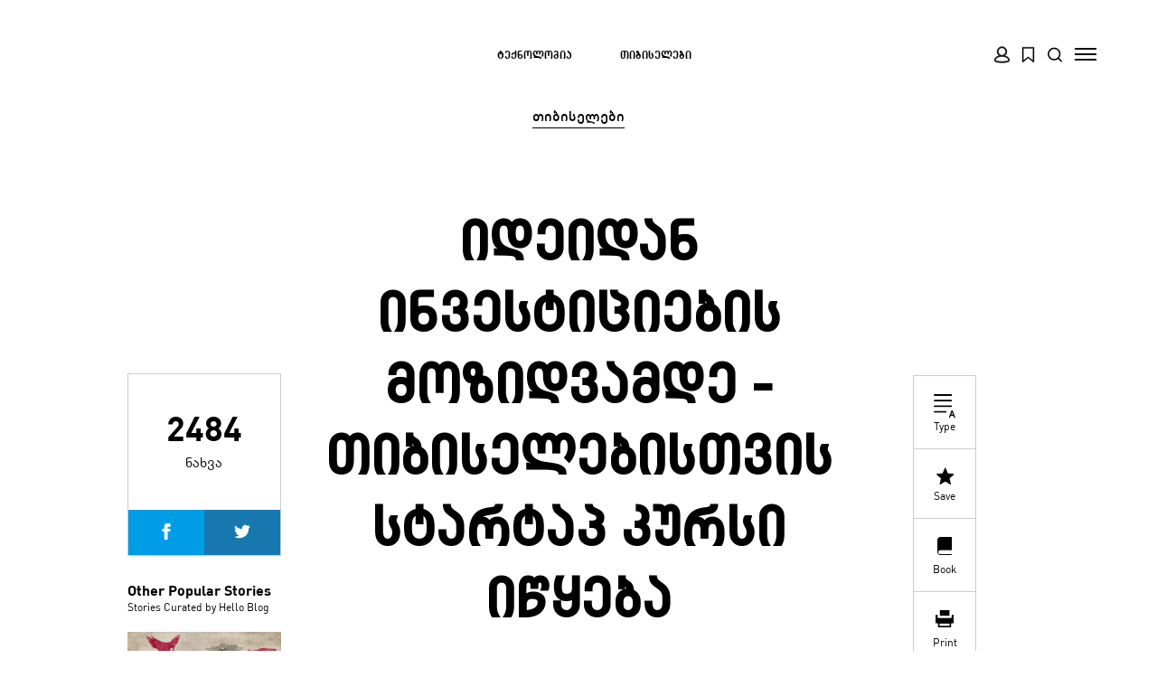

--- FILE ---
content_type: text/html; charset=utf-8
request_url: https://helloblog.ge/story/Startup-Academy
body_size: 107731
content:
<!doctype html>
<html data-n-head-ssr lang="ka" data-n-head="%7B%22lang%22:%7B%22ssr%22:%22ka%22%7D%7D">
  <head>
    <title>იდეიდან ინვესტიციების მოზიდვამდე - თიბისელებისთვის სტარტაპ კურსი იწყება</title><meta data-n-head="ssr" charset="utf-8"><meta data-n-head="ssr" name="viewport" content="width=device-width, initial-scale=1"><meta data-n-head="ssr" data-hid="description" name="description" content=""><meta data-n-head="ssr" data-hid="og:url" property="og:url" content="https://helloblog.ge/story/Startup-Academy"><meta data-n-head="ssr" data-hid="og:type" property="og:type" content="article"><meta data-n-head="ssr" data-hid="og:title" property="og:title" content="იდეიდან ინვესტიციების მოზიდვამდე - თიბისელებისთვის სტარტაპ კურსი იწყება"><meta data-n-head="ssr" data-hid="og:description" property="og:description" content="Hello Blog"><meta data-n-head="ssr" data-hid="og:image" property="og:image" content="https://api.helloblog.ge/uploads/image-1630331258600.jpg"><meta data-n-head="ssr" data-hid="og:image:width" property="og:image:width" content="1200"><meta data-n-head="ssr" data-hid="og:image:height" property="og:image:height" content="630"><meta data-n-head="ssr" data-hid="twitter:title" property="twitter:title" content="იდეიდან ინვესტიციების მოზიდვამდე - თიბისელებისთვის სტარტაპ კურსი იწყება"><meta data-n-head="ssr" data-hid="twitter:description" property="twitter:description" content=""><meta data-n-head="ssr" data-hid="twitter:image" property="twitter:image" content="https://api.helloblog.ge/uploads/image-1630331258600.jpg"><meta data-n-head="ssr" data-hid="twitter:card" property="twitter:card" content="summary_large_image"><script data-n-head="ssr" src="https://script.crazyegg.com/pages/scripts/0085/2614.js"></script><link rel="preload" href="/_nuxt/92608616d11052683452.js" as="script"><link rel="preload" href="/_nuxt/c3157dfe7a61b425c2ed.css" as="style"><link rel="preload" href="/_nuxt/6f825286a1488cdd0d94.js" as="script"><link rel="stylesheet" href="/_nuxt/c3157dfe7a61b425c2ed.css">
    <meta name="google-site-verification" content="vOOd3Mqjuy3Zhsssf-jbwFrug3tJrUMCqxhhbZlywWs">
    <meta property="fb:pages" content="331543856187">
    <!-- Google Tag Manager -->
    <script>!function(e,t,a,n,g){e[n]=e[n]||[],e[n].push({"gtm.start":(new Date).getTime(),event:"gtm.js"});var m=t.getElementsByTagName(a)[0],r=t.createElement(a);r.async=!0,r.src="https://www.googletagmanager.com/gtm.js?id=GTM-MPFJQCQ",m.parentNode.insertBefore(r,m)}(window,document,"script","dataLayer")</script>
    <!-- End Google Tag Manager -->
    <script>window.fbAsyncInit=function(){FB.init({appId:"824260704617585",cookie:!0,xfbml:!0,version:"v3.3"}),FB.AppEvents.logPageView()},function(e,n,t){var o,c=e.getElementsByTagName(n)[0];e.getElementById(t)||((o=e.createElement(n)).id=t,o.src="https://connect.facebook.net/en_US/sdk.js",c.parentNode.insertBefore(o,c))}(document,"script","facebook-jssdk")</script>

  </head>
  <body >
    <div data-server-rendered="true" id="__nuxt"><!----><div id="__layout"><div><div class="main-wrapper" data-v-38f8ee0e><header class="noprint" data-v-38f8ee0e><div data-v-e910c00e data-v-38f8ee0e><section class="block block-light" data-v-e910c00e><a href="/" class="nuxt-link-active" data-v-e910c00e><span id="logo" class="logo light" data-v-6137ce8a data-v-e910c00e></span></a> <nav class="light" data-v-3cb8d1a5 data-v-e910c00e><!----><!----><!----><!----><!----><!----><!----><a href="/category/%E1%83%A2%E1%83%94%E1%83%A5%E1%83%9C%E1%83%9D%E1%83%9A%E1%83%9D%E1%83%92%E1%83%98%E1%83%90" data-v-3cb8d1a5>
      ტექნოლოგია
    </a><!----><!----><a href="/category/tibiselebi" data-v-3cb8d1a5>
      თიბისელები
    </a><!----></nav> <div class="search-and-burger-icon" data-v-e910c00e><!----> <svg fill="none" height="19" stroke="#FFF" stroke-linecap="round" stroke-linejoin="round" stroke-width="2" viewBox="0 0 24 24" width="24" xmlns="http://www.w3.org/2000/svg" data-v-67da0da9 data-v-e910c00e><circle cx="11" cy="11" r="8" data-v-67da0da9></circle><line x1="21" x2="16.65" y1="21" y2="16.65" data-v-67da0da9></line></svg> <div class="burgerIcon light" data-v-2a35c365 data-v-e910c00e><span data-v-2a35c365></span> <span data-v-2a35c365></span> <span data-v-2a35c365></span> <span data-v-2a35c365></span></div> <div class="burger-menu hide" data-v-46353a5a data-v-e910c00e><div class="close right" data-v-46353a5a><!----> <p data-v-46353a5a>დახურვა <span class="close-btn" data-v-46353a5a></span></p></div> <div class="categories" data-v-46353a5a><h3 data-v-46353a5a>კატეგორიები</h3> <ul data-v-46353a5a><li data-v-46353a5a><a href="/" class="nuxt-link-active" data-v-46353a5a>მთავარი</a></li> <li data-v-46353a5a><a href="/category/culture" data-v-46353a5a>
          კულტურა
        </a></li><li data-v-46353a5a><a href="/category/tbcedu" data-v-46353a5a>
          განათლება
        </a></li><li data-v-46353a5a><a href="/category/literature" data-v-46353a5a>
          ლიტერატურა
        </a></li><li data-v-46353a5a><a href="/category/MUSIC" data-v-46353a5a>
          მუსიკა | ცა
        </a></li><li data-v-46353a5a><a href="/category/%20%20abanaxe" data-v-46353a5a>
          თაობა
        </a></li><li data-v-46353a5a><a href="/category/edufini" data-v-46353a5a>
          ედუფინი
        </a></li><li data-v-46353a5a><a href="/category/sky%20blue%20mountains" data-v-46353a5a>
          ცისფერი მთები
        </a></li><li data-v-46353a5a><a href="/category/%E1%83%A2%E1%83%94%E1%83%A5%E1%83%9C%E1%83%9D%E1%83%9A%E1%83%9D%E1%83%92%E1%83%98%E1%83%90" data-v-46353a5a>
          ტექნოლოგია
        </a></li><li data-v-46353a5a><a href="/category/business" data-v-46353a5a>
          ბიზნესი
        </a></li><li data-v-46353a5a><a href="/category/tbc4you" data-v-46353a5a>
          თიბისი შენთვის
        </a></li><li data-v-46353a5a><a href="/category/tibiselebi" data-v-46353a5a>
          თიბისელები
        </a></li><li data-v-46353a5a><a href="/category/news" data-v-46353a5a>
          სიახლეები
        </a></li></ul></div> <div class="tags" data-v-46353a5a><h3 data-v-46353a5a>თეგები</h3> <p data-v-46353a5a><a href="/tag/tag" data-v-46353a5a>tag</a>,
      </p></div> <div class="newsletter-burger" data-v-46353a5a><div class="subscribe-area" data-v-46353a5a><span data-v-46353a5a>Sign up for our newsletter</span> <!----> <div class="input-submit" data-v-46353a5a><input type="text" placeholder="Email Adress" data-v-46353a5a> <div class="submit-btn" data-v-46353a5a><svg id="Layer_1" version="1.1" xmlns="http://www.w3.org/2000/svg" xmlns:xlink="http://www.w3.org/1999/xlink" x="0px" y="0px" viewBox="0 0 49.8 40" xml:space="preserve" style="enable-background:new 0 0 49.8 40;" data-v-46353a5a><polygon points="24.2,0 42.2,18 0,18 0,22 42.2,22 24.2,40 29.8,40 49.8,20 29.8,0 " data-v-46353a5a></polygon></svg></div></div></div></div></div></div></section> <!----> <div id="search-box" data-v-1046b23c data-v-e910c00e><div class="search-box-content" data-v-1046b23c><div class="top-type-area" data-v-1046b23c><span class="text" data-v-1046b23c>Search anything</span> <div class="search-submit" data-v-1046b23c><input type="text" placeholder="Search" value="" data-v-1046b23c> <button type="submit" class="submit" data-v-1046b23c><svg version="1.1" id="Layer_1" xmlns="http://www.w3.org/2000/svg" xmlns:xlink="http://www.w3.org/1999/xlink" x="0px" y="0px" viewBox="0 0 14.2 14.2" xml:space="preserve" style="enable-background:new 0 0 14.2 14.2;" data-v-1046b23c><circle cx="6" cy="6" r="5" class="st0" data-v-1046b23c></circle> <line x1="9.5" y1="9.5" x2="13.5" y2="13.5" class="st0" data-v-1046b23c></line></svg></button></div></div> <div class="right-close-area" data-v-1046b23c><span data-v-1046b23c></span></div> <!----> <!----> <!----></div></div></div></header> <section class="story-page" data-v-38f8ee0e><div id="component-0" class="component-wrapper" style="order:1;background:#FFFFFF;color:#000000;" data-v-38f8ee0e><!----> <div class="component" data-v-38f8ee0e><!----> <div component-index="0" date="" description="" imgs="" title="" class="story-header mt-100" data-v-503afd4e data-v-38f8ee0e><div class="left-block noprint" data-v-503afd4e><div class="share-box" style="border-color:#ccc;" data-v-503afd4e><div class="share-count" data-v-503afd4e><span class="number" data-v-503afd4e>2484</span> <p data-v-503afd4e>ნახვა</p></div> <div class="icons" data-v-503afd4e><a href="https://www.facebook.com/sharer/sharer.php?u=https://helloblog.ge/story/Startup-Academy" target="_blank" class="fb" data-v-503afd4e><svg data-v-00992a8c="" xmlns="http://www.w3.org/2000/svg" width="24" height="24" viewBox="0 0 24 24" data-v-07baf3c1 data-v-503afd4e><path data-v-00992a8c d="M9 8h-3v4h3v12h5v-12h3.642l.358-4h-4v-1.667c0-.955.192-1.333 1.115-1.333h2.885v-5h-3.808c-3.596 0-5.192 1.583-5.192 4.615v3.385z" style="fill:#FFFFFF;" data-v-07baf3c1></path></svg></a> <a href="https://twitter.com/intent/tweet?text=https://helloblog.ge/story/Startup-Academy" target="_blank" data-size="large" class="twitter-share-button twitter" data-v-503afd4e><svg data-v-00992a8c="" aria-labelledby="simpleicons-twitter-icon" role="img" width="24" height="24" viewBox="0 0 24 24" xmlns="http://www.w3.org/2000/svg" data-v-6e1cbe3e data-v-503afd4e><title id="simpleicons-twitter-icon" data-v-00992a8c data-v-6e1cbe3e>Twitter icon</title><path data-v-00992a8c d="M23.954 4.569c-.885.389-1.83.654-2.825.775 1.014-.611 1.794-1.574 2.163-2.723-.951.555-2.005.959-3.127 1.184-.896-.959-2.173-1.559-3.591-1.559-2.717 0-4.92 2.203-4.92 4.917 0 .39.045.765.127 1.124C7.691 8.094 4.066 6.13 1.64 3.161c-.427.722-.666 1.561-.666 2.475 0 1.71.87 3.213 2.188 4.096-.807-.026-1.566-.248-2.228-.616v.061c0 2.385 1.693 4.374 3.946 4.827-.413.111-.849.171-1.296.171-.314 0-.615-.03-.916-.086.631 1.953 2.445 3.377 4.604 3.417-1.68 1.319-3.809 2.105-6.102 2.105-.39 0-.779-.023-1.17-.067 2.189 1.394 4.768 2.209 7.557 2.209 9.054 0 13.999-7.496 13.999-13.986 0-.209 0-.42-.015-.63.961-.689 1.8-1.56 2.46-2.548l-.047-.02z" style="fill:#FFFFFF;" data-v-6e1cbe3e></path></svg></a></div></div> <div class="other-popular-stories" data-v-503afd4e><p class="section-title" data-v-503afd4e>Other Popular Stories</p> <p class="section-description" data-v-503afd4e>Stories Curated by Hello Blog</p> <figure data-v-503afd4e><a href="/story/Argonavtebis-miti" data-v-503afd4e><div class="popular-story-thumbnail" style="background-image:url(https://api.helloblog.ge/uploads/image-1594040767594.jpg);" data-v-503afd4e></div></a> <figcaption data-v-503afd4e><a href="/story/Argonavtebis-miti" data-v-503afd4e>არგონავტების მითი</a></figcaption></figure></div></div> <div class="story-header-content" data-v-503afd4e><p class="category" data-v-503afd4e><a href="/category/tibiselebi" data-v-503afd4e>
        თიბისელები
      </a></p> <h2 data-option="title" class="title" data-v-503afd4e>იდეიდან ინვესტიციების მოზიდვამდე - თიბისელებისთვის სტარტაპ კურსი იწყება</h2> <div class="text center" data-v-503afd4e><p data-option="description" class="description" data-v-503afd4e></p></div> <div class="author-block-center " data-v-26566baa data-v-503afd4e><!----> <div class="text" data-v-26566baa><!----> <p data-v-26566baa>აგვისტო 30, 2021</p></div></div></div> <div class="right-block noprint" data-v-503afd4e><div class="toolbar noprint" style="border-color:#ccc;" data-v-1057ff69 data-v-503afd4e><a href="#" style="color:#000000;" data-v-1057ff69><div class="icon type" data-v-1057ff69>Type</div></a> <a href="#" style="color:#000000;" data-v-1057ff69><div class="icon save" data-v-1057ff69><!---->
      Save
    </div></a> <a href="#" style="color:#000000;" data-v-1057ff69><div class="icon book" data-v-1057ff69>Book</div></a> <a href="javascript:window.print()" style="color:#000000;" data-v-1057ff69><div class="icon print" data-v-1057ff69>Print</div></a></div></div></div></div> <!----></div><div id="component-1" class="component-wrapper" style="order:2;background:#FFFFFF;color:#000000;" data-v-38f8ee0e><!----> <div class="component" data-v-38f8ee0e><!----> <div data-option="content" content="&lt;p class=&quot;ql-align-right&quot;&gt;&lt;span class=&quot;ql-font-tbcSailecBold&quot; style=&quot;color: rgb(136, 136, 136);&quot;&gt;შექმენი შენი სტარტაპი - ამ გზაზე თიბისი სულ შენთანაა&lt;/span&gt;&lt;/p&gt;" styles="[object Object]" class="text-component default-text-component" data-v-38f8ee0e><p class="ql-align-right"><span class="ql-font-tbcSailecBold" style="color: rgb(136, 136, 136);">შექმენი შენი სტარტაპი - ამ გზაზე თიბისი სულ შენთანაა</span></p></div></div> <!----></div><div id="component-2" class="component-wrapper" style="order:3;background:#FFFFFF;color:#000000;" data-v-38f8ee0e><!----> <div class="component" data-v-38f8ee0e><!----> <div data-option="content" content="&lt;p&gt;&lt;span class=&quot;ql-font-tbcSailecLight&quot;&gt;ცოტაც და ერთი საუკუნე გავა იმ დროიდან, როცა სადღაც კალიფორნიის მახლობლად ახალ იდეებს გასაქანი მიეცათ და მას შემდეგ არ გაჩერებულან. მაშინ სტენფორდის უნივერსიტეტის ინჟინერიის სკოლის დეკანმა (ფრედერიკ ტერმანმა) დაარწმუნა თავისი სტუდენტები, რომ მათ საკუთარი კომპანიების შექმნა შეეძლოთ. ასე შეიკრიბა პირველი სტარტაპ კომუნა. მათი აზრების და გეგმების საამქროს კი ცოტა მოგვიანებით სილიკონის ველი დაერქვა.&lt;/span&gt;&lt;/p&gt;&lt;p&gt;&lt;span class=&quot;ql-font-tbcSailecLight&quot;&gt;&amp;nbsp;&lt;/span&gt;&lt;/p&gt;&lt;p&gt;&lt;span class=&quot;ql-font-tbcSailecLight&quot;&gt;დღეს იქ მოხვედრა ყველა სტარტაპისთვის საოცნებოა, რადგან სილიკონ ველზე ერთი შეხედვით უტოპიურ იდეებს იჯერებენ და აკეთებენ. კაცმა არ იცის როგორი იქნებოდა დღეს მსოფლიო, თავის დროზე ენთუზიასტ ტერმანს რომ არ შეექმნა „სათბური“ ნახევრად მომწიფებული აზრებისთვის.&lt;/span&gt;&lt;/p&gt;&lt;p&gt;&lt;span class=&quot;ql-font-tbcSailecLight&quot;&gt;&amp;nbsp;&lt;/span&gt;&lt;/p&gt;&lt;p&gt;&lt;span class=&quot;ql-font-tbcSailecLight&quot;&gt;და თუ იმაზე ვთანხმდებით, რომ ახალ იდეები ხელშეწყობას იმსახურებენ, &lt;/span&gt;&lt;strong class=&quot;ql-font-tbcSailecLight&quot;&gt;აქ. ახლა&lt;/strong&gt;&lt;span class=&quot;ql-font-tbcSailecLight&quot;&gt; თიბისელებისთვის არსებობს პროექტი - &lt;/span&gt;&lt;strong class=&quot;ql-font-tbcSailecLight&quot;&gt;სტარტაპ დეკრეტი,&lt;/strong&gt;&lt;span class=&quot;ql-font-tbcSailecLight&quot;&gt; რომელიც ერთ-ერთი საუკეთესო საწყისი შეიძლება აღმოჩნდეს სტარტაპის გასავითარებლად, მაღალი სიჩქარის ასაკრეფად და შორეულ „ველებზე“ გადასაფრენად. სტარტაპ დეკრეტი უკვე მესამე წელია არსებობს და გამარჯვებულ თიბისელებს საშუალებას აძლევს 6 თვის განმავლობაში შეინარჩუნონ ანაზღაურება და დრო საკუთარი ბიზნესის განვითარებას დაუთმონ.&lt;/span&gt;&lt;/p&gt;" styles="[object Object]" class="text-component default-text-component" data-v-38f8ee0e><p><span class="ql-font-tbcSailecLight">ცოტაც და ერთი საუკუნე გავა იმ დროიდან, როცა სადღაც კალიფორნიის მახლობლად ახალ იდეებს გასაქანი მიეცათ და მას შემდეგ არ გაჩერებულან. მაშინ სტენფორდის უნივერსიტეტის ინჟინერიის სკოლის დეკანმა (ფრედერიკ ტერმანმა) დაარწმუნა თავისი სტუდენტები, რომ მათ საკუთარი კომპანიების შექმნა შეეძლოთ. ასე შეიკრიბა პირველი სტარტაპ კომუნა. მათი აზრების და გეგმების საამქროს კი ცოტა მოგვიანებით სილიკონის ველი დაერქვა.</span></p><p><span class="ql-font-tbcSailecLight">&nbsp;</span></p><p><span class="ql-font-tbcSailecLight">დღეს იქ მოხვედრა ყველა სტარტაპისთვის საოცნებოა, რადგან სილიკონ ველზე ერთი შეხედვით უტოპიურ იდეებს იჯერებენ და აკეთებენ. კაცმა არ იცის როგორი იქნებოდა დღეს მსოფლიო, თავის დროზე ენთუზიასტ ტერმანს რომ არ შეექმნა „სათბური“ ნახევრად მომწიფებული აზრებისთვის.</span></p><p><span class="ql-font-tbcSailecLight">&nbsp;</span></p><p><span class="ql-font-tbcSailecLight">და თუ იმაზე ვთანხმდებით, რომ ახალ იდეები ხელშეწყობას იმსახურებენ, </span><strong class="ql-font-tbcSailecLight">აქ. ახლა</strong><span class="ql-font-tbcSailecLight"> თიბისელებისთვის არსებობს პროექტი - </span><strong class="ql-font-tbcSailecLight">სტარტაპ დეკრეტი,</strong><span class="ql-font-tbcSailecLight"> რომელიც ერთ-ერთი საუკეთესო საწყისი შეიძლება აღმოჩნდეს სტარტაპის გასავითარებლად, მაღალი სიჩქარის ასაკრეფად და შორეულ „ველებზე“ გადასაფრენად. სტარტაპ დეკრეტი უკვე მესამე წელია არსებობს და გამარჯვებულ თიბისელებს საშუალებას აძლევს 6 თვის განმავლობაში შეინარჩუნონ ანაზღაურება და დრო საკუთარი ბიზნესის განვითარებას დაუთმონ.</span></p></div></div> <!----></div><div id="component-3" class="component-wrapper" style="order:4;background:#FFFFFF;color:#000000;" data-v-38f8ee0e><!----> <div class="component" data-v-38f8ee0e><!----> <figure img="https://api.helloblog.ge/uploads/image-1630331332043.jpg" quote="" styles="[object Object]" class="image-block-component" data-v-5cba0496 data-v-38f8ee0e><!----> <div class="image-wrapper" data-v-5cba0496><!----> <!----> <img src="https://api.helloblog.ge/uploads/image-1630331332043.jpg" data-v-5cba0496> <!----></div> <figcaption data-v-5cba0496><!----> <p data-option="author" data-v-5cba0496>
      
    </p> <a href="https://www.facebook.com/sharer/sharer.php?u=https://helloblog.ge/story/Startup-Academy" target="_blank" class="fb" data-v-5cba0496><img src="[data-uri]" class="social-media-btns" data-v-5cba0496></a> <a href="https://twitter.com/intent/tweet?text=https://helloblog.ge/story/Startup-Academy" target="_blank" data-size="large" class="twitter-share-button twitter" data-v-5cba0496><img src="[data-uri]" class="social-media-btns" data-v-5cba0496></a></figcaption></figure></div> <!----></div><div id="component-4" class="component-wrapper" style="order:5;background:#FFFFFF;color:#000000;" data-v-38f8ee0e><!----> <div class="component" data-v-38f8ee0e><!----> <div data-option="content" content="&lt;p&gt;&lt;span class=&quot;ql-font-tbcSailecLight&quot;&gt;თუმცა, ამ შესაძლებლობის გამოყენებასაც&amp;nbsp;სპეციფიკური ცოდნა და უნარები სჭირდება. იდეიდან სტარტაპის ლონჩამდე სირთულეებით სავსე გზაა გასავლელი.&amp;nbsp;ამ გრძელი „მარშრუტის“ სიღრმისეული ანალიზისთვის წელს &lt;/span&gt;&lt;strong class=&quot;ql-font-tbcSailecLight&quot;&gt;სტარტაპ დეკრეტის&lt;/strong&gt;&lt;span class=&quot;ql-font-tbcSailecLight&quot;&gt; პროექტის ფარგლებში &lt;/span&gt;&lt;strong class=&quot;ql-font-tbcSailecLight&quot;&gt;სტარტაპ კურსი&lt;/strong&gt;&lt;span class=&quot;ql-font-tbcSailecLight&quot;&gt; შეიქმნა, რომლის განმავლობაშიც საკუთარი ტექნოლოგიური ბიზნესის დაწყებით დაინტერესებულ თიბისელებს ცოდნას თიბისის ეკოსისტემის სპიკერები გაუზიარებენ და ბევრ ბუნდოვან საკითხს გაუმარტივებენ.&amp;nbsp;მონაწილეები ინდივიდუალურად მიიღებენ რჩევებს, რეკომენდაციებს და პირადად გაიცნობენ ამ სფეროში წარმატებულ ადამიანებს. &lt;/span&gt;&lt;/p&gt;&lt;p&gt;&lt;span class=&quot;ql-font-tbcSailecLight&quot;&gt;&amp;nbsp;&lt;/span&gt;&lt;/p&gt;&lt;p&gt;&lt;span class=&quot;ql-font-tbcSailecLight&quot;&gt;საკუთარი სტარტაპის დაწყების სურვილი ალბათ ყველას გვქონია და ხშირად შთაგონებას ველოდებით ხოლმე, რომელიც ერთბაშად მოგვნუსხავს. არადა, როგორც წესი, იდეას ჩანასახშივე სრულყოფილი ფორმა თითქმის არასდროს აქვს და სინამდვილეში მთავარი მიგნებები ძიების პროცესში ჩნდება. ყველა ინოვაციური თუ ტექნოლოგიური სიახლე გარკვეულწილად კვლევის, ინტერესის, ინფორმაციის მუდმივი ძიების და გაუჩერებელი ფიქრის შედეგია. ამიტომ ერთ-ერთი მთავარი შეცდომა რომელსაც ვუშვებთ შთაგონების მოლოდინია. რეალურად კი, ყოველთვის არსებობს სფერო, რომელშიც აღმოჩენების პროცესი სიამოვნებას გვანიჭებს ან პრობლემა, რომელსაც სიამოვნებით გავამარტივებდით. მთავარია ეძებო იქ, სადაც შენი ინტერესია.&lt;/span&gt;&lt;/p&gt;&lt;p&gt;&lt;span class=&quot;ql-font-tbcSailecLight&quot;&gt;&amp;nbsp;&lt;/span&gt;&lt;/p&gt;&lt;p&gt;&lt;span class=&quot;ql-font-tbcSailecLight&quot;&gt;კიდევ ერთი პროცესი, რომელმაც შეიძლება დაგვაბრკოლოს არის უამრავი შეკითხვა ჩვენი გარშემომყოფების მხრიდან რამდენად გაამართლებს ესა თუ ის ბიზნესი. ან მეტიც, შეიძლება დაგვარწმუნონ, რომ იდეა არ ვარგა და ვერაფერს გავხდებით. ეს ეტაპი Apple-ის, Netflix-ის, Uber-ის ჩათვლით თითქმის ყველა სტარტაპს აქვს გავლილი. დღეს ისინი ყველაზე დიდი ტექნოლოგიური ბიზნესები არიან, რომლებმაც სამყარო შეცვალეს. &lt;/span&gt;&lt;/p&gt;&lt;p&gt;&lt;span class=&quot;ql-font-tbcSailecLight&quot;&gt;&amp;nbsp;&lt;/span&gt;&lt;/p&gt;&lt;p&gt;&lt;span class=&quot;ql-font-tbcSailecLight&quot;&gt;ბევრია ისეთი წარუმატებელი სტარტაპიც, რომლებმაც თავი აარიდეს კრიტიკული კომენტარების მიღებას და მათ ანალიზს, მაშინ, როცა კრიტიკული აზრი ხანდახან ყველაზე ძვირფასი აქტივია, საკუთარ პროდუქტის დასახვეწად, ხარვეზების აღმოჩენად და მათ გასასწორებლად.&amp;nbsp;&lt;/span&gt;&lt;/p&gt;" styles="[object Object]" class="text-component default-text-component" data-v-38f8ee0e><p><span class="ql-font-tbcSailecLight">თუმცა, ამ შესაძლებლობის გამოყენებასაც&nbsp;სპეციფიკური ცოდნა და უნარები სჭირდება. იდეიდან სტარტაპის ლონჩამდე სირთულეებით სავსე გზაა გასავლელი.&nbsp;ამ გრძელი „მარშრუტის“ სიღრმისეული ანალიზისთვის წელს </span><strong class="ql-font-tbcSailecLight">სტარტაპ დეკრეტის</strong><span class="ql-font-tbcSailecLight"> პროექტის ფარგლებში </span><strong class="ql-font-tbcSailecLight">სტარტაპ კურსი</strong><span class="ql-font-tbcSailecLight"> შეიქმნა, რომლის განმავლობაშიც საკუთარი ტექნოლოგიური ბიზნესის დაწყებით დაინტერესებულ თიბისელებს ცოდნას თიბისის ეკოსისტემის სპიკერები გაუზიარებენ და ბევრ ბუნდოვან საკითხს გაუმარტივებენ.&nbsp;მონაწილეები ინდივიდუალურად მიიღებენ რჩევებს, რეკომენდაციებს და პირადად გაიცნობენ ამ სფეროში წარმატებულ ადამიანებს. </span></p><p><span class="ql-font-tbcSailecLight">&nbsp;</span></p><p><span class="ql-font-tbcSailecLight">საკუთარი სტარტაპის დაწყების სურვილი ალბათ ყველას გვქონია და ხშირად შთაგონებას ველოდებით ხოლმე, რომელიც ერთბაშად მოგვნუსხავს. არადა, როგორც წესი, იდეას ჩანასახშივე სრულყოფილი ფორმა თითქმის არასდროს აქვს და სინამდვილეში მთავარი მიგნებები ძიების პროცესში ჩნდება. ყველა ინოვაციური თუ ტექნოლოგიური სიახლე გარკვეულწილად კვლევის, ინტერესის, ინფორმაციის მუდმივი ძიების და გაუჩერებელი ფიქრის შედეგია. ამიტომ ერთ-ერთი მთავარი შეცდომა რომელსაც ვუშვებთ შთაგონების მოლოდინია. რეალურად კი, ყოველთვის არსებობს სფერო, რომელშიც აღმოჩენების პროცესი სიამოვნებას გვანიჭებს ან პრობლემა, რომელსაც სიამოვნებით გავამარტივებდით. მთავარია ეძებო იქ, სადაც შენი ინტერესია.</span></p><p><span class="ql-font-tbcSailecLight">&nbsp;</span></p><p><span class="ql-font-tbcSailecLight">კიდევ ერთი პროცესი, რომელმაც შეიძლება დაგვაბრკოლოს არის უამრავი შეკითხვა ჩვენი გარშემომყოფების მხრიდან რამდენად გაამართლებს ესა თუ ის ბიზნესი. ან მეტიც, შეიძლება დაგვარწმუნონ, რომ იდეა არ ვარგა და ვერაფერს გავხდებით. ეს ეტაპი Apple-ის, Netflix-ის, Uber-ის ჩათვლით თითქმის ყველა სტარტაპს აქვს გავლილი. დღეს ისინი ყველაზე დიდი ტექნოლოგიური ბიზნესები არიან, რომლებმაც სამყარო შეცვალეს. </span></p><p><span class="ql-font-tbcSailecLight">&nbsp;</span></p><p><span class="ql-font-tbcSailecLight">ბევრია ისეთი წარუმატებელი სტარტაპიც, რომლებმაც თავი აარიდეს კრიტიკული კომენტარების მიღებას და მათ ანალიზს, მაშინ, როცა კრიტიკული აზრი ხანდახან ყველაზე ძვირფასი აქტივია, საკუთარ პროდუქტის დასახვეწად, ხარვეზების აღმოჩენად და მათ გასასწორებლად.&nbsp;</span></p></div></div> <!----></div><div id="component-5" class="component-wrapper" style="order:6;background:#fad64a;color:#000000;" data-v-38f8ee0e><!----> <div class="component" data-v-38f8ee0e><!----> <div data-option="content" content="&lt;p&gt;&lt;strong class=&quot;ql-font-tbcSailecLight&quot; style=&quot;color: rgb(68, 68, 68);&quot;&gt;&amp;nbsp;შეცდომების სია საკმაოდ გრძელია:&lt;/strong&gt;&lt;/p&gt;&lt;p&gt;&lt;br&gt;&lt;/p&gt;&lt;ul&gt;&lt;li&gt;&lt;span class=&quot;ql-font-tbcSailecLight&quot; style=&quot;color: rgb(68, 68, 68);&quot;&gt;ფიქრი, რომ არასდროს არაფერი გამოგივა&lt;/span&gt;&lt;/li&gt;&lt;li&gt;&lt;span class=&quot;ql-font-tbcSailecLight&quot; style=&quot;color: rgb(68, 68, 68);&quot;&gt;სამუშაო პროცესის დროში გაწელვა და პროკრასტინაცია&lt;/span&gt;&lt;/li&gt;&lt;li&gt;&lt;span class=&quot;ql-font-tbcSailecLight&quot; style=&quot;color: rgb(68, 68, 68);&quot;&gt;რისკის შიში&lt;/span&gt;&lt;/li&gt;&lt;li&gt;&lt;span class=&quot;ql-font-tbcSailecLight&quot; style=&quot;color: rgb(68, 68, 68);&quot;&gt;ინვესტიციის დანანება ბრენდის განვითარებაში&lt;/span&gt;&lt;/li&gt;&lt;li&gt;&lt;span class=&quot;ql-font-tbcSailecLight&quot; style=&quot;color: rgb(68, 68, 68);&quot;&gt;ტალანტების ხელიდან გაშვება&lt;/span&gt;&lt;/li&gt;&lt;li&gt;&lt;span class=&quot;ql-font-tbcSailecLight&quot; style=&quot;color: rgb(68, 68, 68);&quot;&gt;კონკურენციის შიში&lt;/span&gt;&lt;/li&gt;&lt;li&gt;&lt;span class=&quot;ql-font-tbcSailecLight&quot; style=&quot;color: rgb(68, 68, 68);&quot;&gt;კონკურენტების არასათადოდ შეფასება&lt;/span&gt;&lt;/li&gt;&lt;li&gt;&lt;span class=&quot;ql-font-tbcSailecLight&quot; style=&quot;color: rgb(68, 68, 68);&quot;&gt;გრძელვადიანი გეგმის არარსებობა&lt;/span&gt;&lt;/li&gt;&lt;li&gt;&lt;strong class=&quot;ql-font-tbcSailecLight&quot; style=&quot;color: rgb(68, 68, 68);&quot;&gt;და კიდევ ბევრი...&lt;/strong&gt;&lt;/li&gt;&lt;/ul&gt;" styles="[object Object]" class="text-component default-text-component" data-v-38f8ee0e><p><strong class="ql-font-tbcSailecLight" style="color: rgb(68, 68, 68);">&nbsp;შეცდომების სია საკმაოდ გრძელია:</strong></p><p><br></p><ul><li><span class="ql-font-tbcSailecLight" style="color: rgb(68, 68, 68);">ფიქრი, რომ არასდროს არაფერი გამოგივა</span></li><li><span class="ql-font-tbcSailecLight" style="color: rgb(68, 68, 68);">სამუშაო პროცესის დროში გაწელვა და პროკრასტინაცია</span></li><li><span class="ql-font-tbcSailecLight" style="color: rgb(68, 68, 68);">რისკის შიში</span></li><li><span class="ql-font-tbcSailecLight" style="color: rgb(68, 68, 68);">ინვესტიციის დანანება ბრენდის განვითარებაში</span></li><li><span class="ql-font-tbcSailecLight" style="color: rgb(68, 68, 68);">ტალანტების ხელიდან გაშვება</span></li><li><span class="ql-font-tbcSailecLight" style="color: rgb(68, 68, 68);">კონკურენციის შიში</span></li><li><span class="ql-font-tbcSailecLight" style="color: rgb(68, 68, 68);">კონკურენტების არასათადოდ შეფასება</span></li><li><span class="ql-font-tbcSailecLight" style="color: rgb(68, 68, 68);">გრძელვადიანი გეგმის არარსებობა</span></li><li><strong class="ql-font-tbcSailecLight" style="color: rgb(68, 68, 68);">და კიდევ ბევრი...</strong></li></ul></div></div> <!----></div><div id="component-6" class="component-wrapper" style="order:7;background:#FFFFFF;color:#000000;" data-v-38f8ee0e><!----> <div class="component" data-v-38f8ee0e><!----> <div data-option="content" content="&lt;p&gt;&lt;span class=&quot;ql-font-tbcSailecLight&quot;&gt;სტარტაპ კურსი კი შესაძლებლობაა იდენთიფიკაცია გაუკეთო პოტენციურ ან უკვე დაშვებულ შეცდომებს, გახადო შენი სურვილი რეალური და შეიარაღდე მექანიზმებით რომლებიც ძალას შეგმატებს არსებული იდეის დასახვეწად, ან სულაც ახალი გზის ასარჩევად.&lt;/span&gt;&lt;/p&gt;&lt;p&gt;&lt;span class=&quot;ql-font-tbcSailecLight&quot;&gt;&amp;nbsp;&lt;/span&gt;&lt;/p&gt;&lt;p&gt;&lt;span class=&quot;ql-font-tbcSailecLight&quot;&gt;კურსი შეეხება სტარტაპის განვითარების საწყის ფაზებს&amp;nbsp;- იდეის გაჩენიდან ინვესტორებთან წარსადგენი ე.წ. pitch-ის მომზადებამდე:&lt;/span&gt;&lt;/p&gt;&lt;p&gt;&lt;span class=&quot;ql-font-tbcSailecLight&quot;&gt;&amp;nbsp;&lt;/span&gt;&lt;/p&gt;&lt;ul&gt;&lt;li&gt;&lt;span class=&quot;ql-font-tbcSailecLight&quot;&gt;რა არის ინოვაციური სტარტაპი? (სპიკერი: ნიკა მამულაშვილი)&lt;/span&gt;&lt;/li&gt;&lt;li&gt;&lt;span class=&quot;ql-font-tbcSailecLight&quot;&gt;პროდუქტის დიზაინი (სპიკერი: თეა კობახიძე)&lt;/span&gt;&lt;/li&gt;&lt;li&gt;&lt;span class=&quot;ql-font-tbcSailecLight&quot;&gt;იდეის ვალიდაცია (სპიკერი: თეა კობახიძე)&lt;/span&gt;&lt;/li&gt;&lt;li&gt;&lt;span class=&quot;ql-font-tbcSailecLight&quot;&gt;ბიზნეს მოდელი (სპიკერი გიორგი ჩუმაშვილი)&lt;/span&gt;&lt;/li&gt;&lt;li&gt;&lt;span class=&quot;ql-font-tbcSailecLight&quot;&gt;სტარტაპ ფინანსების მართვა (სპიკერი: მაკა ხაბეიშვილი)&lt;/span&gt;&lt;/li&gt;&lt;li&gt;&lt;span class=&quot;ql-font-tbcSailecLight&quot;&gt;ბრენდი და კომუნიკაცია (სპიკერი: ბეკი ფანცხავა)&lt;/span&gt;&lt;/li&gt;&lt;li&gt;&lt;span class=&quot;ql-font-tbcSailecLight&quot;&gt;ციფრული მარკეტინგი (სპიკერი: ირაკლი ჩხეიძე)&lt;/span&gt;&lt;/li&gt;&lt;li&gt;&lt;span class=&quot;ql-font-tbcSailecLight&quot;&gt;ინვესტიციების მოზიდვა და ფიჩინგი (სპიკერი: გიორგი ტუხაშვილი)&lt;/span&gt;&lt;/li&gt;&lt;/ul&gt;" styles="[object Object]" class="text-component default-text-component" data-v-38f8ee0e><p><span class="ql-font-tbcSailecLight">სტარტაპ კურსი კი შესაძლებლობაა იდენთიფიკაცია გაუკეთო პოტენციურ ან უკვე დაშვებულ შეცდომებს, გახადო შენი სურვილი რეალური და შეიარაღდე მექანიზმებით რომლებიც ძალას შეგმატებს არსებული იდეის დასახვეწად, ან სულაც ახალი გზის ასარჩევად.</span></p><p><span class="ql-font-tbcSailecLight">&nbsp;</span></p><p><span class="ql-font-tbcSailecLight">კურსი შეეხება სტარტაპის განვითარების საწყის ფაზებს&nbsp;- იდეის გაჩენიდან ინვესტორებთან წარსადგენი ე.წ. pitch-ის მომზადებამდე:</span></p><p><span class="ql-font-tbcSailecLight">&nbsp;</span></p><ul><li><span class="ql-font-tbcSailecLight">რა არის ინოვაციური სტარტაპი? (სპიკერი: ნიკა მამულაშვილი)</span></li><li><span class="ql-font-tbcSailecLight">პროდუქტის დიზაინი (სპიკერი: თეა კობახიძე)</span></li><li><span class="ql-font-tbcSailecLight">იდეის ვალიდაცია (სპიკერი: თეა კობახიძე)</span></li><li><span class="ql-font-tbcSailecLight">ბიზნეს მოდელი (სპიკერი გიორგი ჩუმაშვილი)</span></li><li><span class="ql-font-tbcSailecLight">სტარტაპ ფინანსების მართვა (სპიკერი: მაკა ხაბეიშვილი)</span></li><li><span class="ql-font-tbcSailecLight">ბრენდი და კომუნიკაცია (სპიკერი: ბეკი ფანცხავა)</span></li><li><span class="ql-font-tbcSailecLight">ციფრული მარკეტინგი (სპიკერი: ირაკლი ჩხეიძე)</span></li><li><span class="ql-font-tbcSailecLight">ინვესტიციების მოზიდვა და ფიჩინგი (სპიკერი: გიორგი ტუხაშვილი)</span></li></ul></div></div> <!----></div><div id="component-7" class="component-wrapper" style="order:8;background:#fad64a;color:#000000;" data-v-38f8ee0e><!----> <div class="component" data-v-38f8ee0e><!----> <div data-option="content" content="&lt;p&gt;&lt;strong class=&quot;ql-font-tbcSailecLight&quot; style=&quot;color: rgb(68, 68, 68);&quot;&gt;ლექციები 8 სექტემბერს დაიწყება და 24 სექტემბრამდე გაგრძელდება. სტარტაპ დეკრეტზე განაცხადის შევსება კი სექტემბრის ბოლომდე იქნება შესაძლებელი.&lt;/strong&gt;&lt;/p&gt;" styles="[object Object]" class="text-component default-text-component" data-v-38f8ee0e><p><strong class="ql-font-tbcSailecLight" style="color: rgb(68, 68, 68);">ლექციები 8 სექტემბერს დაიწყება და 24 სექტემბრამდე გაგრძელდება. სტარტაპ დეკრეტზე განაცხადის შევსება კი სექტემბრის ბოლომდე იქნება შესაძლებელი.</strong></p></div></div> <!----></div><div id="component-8" class="component-wrapper" style="order:9;background:#FFFFFF;color:#000000;" data-v-38f8ee0e><!----> <div class="component" data-v-38f8ee0e><!----> <div data-option="content" content="&lt;p class=&quot;ql-align-right&quot;&gt;&lt;em class=&quot;ql-font-tbcSailecLight&quot; style=&quot;color: rgb(136, 136, 136);&quot;&gt;„ჩვენი მიზანია, კურსის განმავლობაში სტარტაპ დეკრეტში მონაწილეობის მსურველებისთვის კარგად განვსაზღვროთ ტექ სტარტაპის არსი და შემდეგ თიბისის ეკოსისტემაში მომუშავე პროფესიონალებისგან გავაზიაროთ ცოდნა, რომელიც სტარტაპის შექმნისთვისაა საჭირო. ვკონცენტრირდებით ტექნოლოგიურ სტარტაპებზე, როგორც ბმასშტაბური ზრდის ყველაზე დიდი პოტენციალის მქონე ბიზნესებზე.“&amp;nbsp;&lt;/em&gt;&lt;/p&gt;&lt;p class=&quot;ql-align-right&quot;&gt;&lt;br&gt;&lt;/p&gt;&lt;p class=&quot;ql-align-right&quot;&gt;&lt;strong class=&quot;ql-font-tbcSailecLight&quot;&gt;&lt;em&gt;ანკა თოთიბაძე, პროექტის მენეჯერი&lt;/em&gt;&lt;/strong&gt;&lt;/p&gt;" styles="[object Object]" class="text-component default-text-component" data-v-38f8ee0e><p class="ql-align-right"><em class="ql-font-tbcSailecLight" style="color: rgb(136, 136, 136);">„ჩვენი მიზანია, კურსის განმავლობაში სტარტაპ დეკრეტში მონაწილეობის მსურველებისთვის კარგად განვსაზღვროთ ტექ სტარტაპის არსი და შემდეგ თიბისის ეკოსისტემაში მომუშავე პროფესიონალებისგან გავაზიაროთ ცოდნა, რომელიც სტარტაპის შექმნისთვისაა საჭირო. ვკონცენტრირდებით ტექნოლოგიურ სტარტაპებზე, როგორც ბმასშტაბური ზრდის ყველაზე დიდი პოტენციალის მქონე ბიზნესებზე.“&nbsp;</em></p><p class="ql-align-right"><br></p><p class="ql-align-right"><strong class="ql-font-tbcSailecLight"><em>ანკა თოთიბაძე, პროექტის მენეჯერი</em></strong></p></div></div> <!----></div><div id="component-9" class="component-wrapper" style="order:10;background:#FFFFFF;color:#000000;" data-v-38f8ee0e><!----> <div class="component" data-v-38f8ee0e><!----> <div data-option="content" content="&lt;p&gt;&lt;span class=&quot;ql-font-tbcSailecLight&quot;&gt;აქ. ახლა, შენ გაქვს შესაძლებლობა გამოიყენო შანსი და ირწმუნო რომ შენი წამოწყებული საქმე ისეთივე წარმატებული გახდება, როგორც ტერმანის წახალისებით შექმნილი სტარტაპები სილიკონ ველზე. &lt;/span&gt;&lt;/p&gt;&lt;p&gt;&lt;span class=&quot;ql-font-tbcSailecLight&quot;&gt;&amp;nbsp;&lt;/span&gt;&lt;/p&gt;&lt;p&gt;&lt;span class=&quot;ql-font-tbcSailecLight&quot;&gt;კარგი იდეები არასდროს იწურება, მთავარია ყოველთვის ეძებო. ძიების გზაზე კი თიბისი სულ შენთანაა.&lt;/span&gt;&lt;/p&gt;" styles="[object Object]" class="text-component default-text-component" data-v-38f8ee0e><p><span class="ql-font-tbcSailecLight">აქ. ახლა, შენ გაქვს შესაძლებლობა გამოიყენო შანსი და ირწმუნო რომ შენი წამოწყებული საქმე ისეთივე წარმატებული გახდება, როგორც ტერმანის წახალისებით შექმნილი სტარტაპები სილიკონ ველზე. </span></p><p><span class="ql-font-tbcSailecLight">&nbsp;</span></p><p><span class="ql-font-tbcSailecLight">კარგი იდეები არასდროს იწურება, მთავარია ყოველთვის ეძებო. ძიების გზაზე კი თიბისი სულ შენთანაა.</span></p></div></div> <!----></div><div id="component-10" class="component-wrapper" style="order:11;background:#FFFFFF;color:#000000;" data-v-38f8ee0e><!----> <div class="component" data-v-38f8ee0e><!----> <div data-option="content" content="&lt;p class=&quot;ql-align-center&quot;&gt;&lt;br&gt;&lt;/p&gt;&lt;p class=&quot;ql-align-center&quot;&gt;&lt;strong class=&quot;ql-font-tbcSailecLight ql-size-small&quot; style=&quot;color: rgb(68, 68, 68); background-color: rgb(255, 255, 102);&quot;&gt;ავტორი: ქეთი რაზმაძე&lt;/strong&gt;&lt;/p&gt;&lt;p class=&quot;ql-align-center&quot;&gt;&lt;br&gt;&lt;/p&gt;&lt;p class=&quot;ql-align-center&quot;&gt;&lt;br&gt;&lt;/p&gt;&lt;p class=&quot;ql-align-center&quot;&gt;&lt;br&gt;&lt;/p&gt;&lt;p class=&quot;ql-align-center&quot;&gt;&lt;br&gt;&lt;/p&gt;" styles="[object Object]" class="text-component default-text-component" data-v-38f8ee0e><p class="ql-align-center"><br></p><p class="ql-align-center"><strong class="ql-font-tbcSailecLight ql-size-small" style="color: rgb(68, 68, 68); background-color: rgb(255, 255, 102);">ავტორი: ქეთი რაზმაძე</strong></p><p class="ql-align-center"><br></p><p class="ql-align-center"><br></p><p class="ql-align-center"><br></p><p class="ql-align-center"><br></p></div></div> <!----></div></section> <section class="NextPrev noprint" data-v-fbbf09fe data-v-38f8ee0e><!----> <!----></section> <footer class="noprint" data-v-0d70ff14 data-v-38f8ee0e><a href="/" class="logo nuxt-link-active" data-v-0d70ff14></a> <nav data-v-0d70ff14><a href="/" class="nuxt-link-active" data-v-0d70ff14>მთავარი</a> <a href="/category/culture" data-v-0d70ff14>
      კულტურა
    </a><a href="/category/tbcedu" data-v-0d70ff14>
      განათლება
    </a><a href="/category/literature" data-v-0d70ff14>
      ლიტერატურა
    </a><a href="/category/MUSIC" data-v-0d70ff14>
      მუსიკა | ცა
    </a><a href="/category/%20%20abanaxe" data-v-0d70ff14>
      თაობა
    </a><a href="/category/edufini" data-v-0d70ff14>
      ედუფინი
    </a><a href="/category/sky%20blue%20mountains" data-v-0d70ff14>
      ცისფერი მთები
    </a><a href="/category/%E1%83%A2%E1%83%94%E1%83%A5%E1%83%9C%E1%83%9D%E1%83%9A%E1%83%9D%E1%83%92%E1%83%98%E1%83%90" data-v-0d70ff14>
      ტექნოლოგია
    </a><a href="/category/business" data-v-0d70ff14>
      ბიზნესი
    </a><a href="/category/tbc4you" data-v-0d70ff14>
      თიბისი შენთვის
    </a><a href="/category/tibiselebi" data-v-0d70ff14>
      თიბისელები
    </a><a href="/category/news" data-v-0d70ff14>
      სიახლეები
    </a></nav> <p class="copyright" data-v-0d70ff14>All Rights Reserved</p></footer></div> <div id="top-toolbar" data-v-24b07dba><!----> <!----></div> <!----></div></div></div><script>window.__NUXT__=(function(a,b,c,d,e,f,g,h,i,j,k,l,m,n,o,p,q,r,s,t,u,v,w,x,y,z,A,B,C,D,E,F,G,H,I,J,K,L,M,N,O,P,Q,R,S,T,U,V,W,X,Y,Z,_,$,aa,ab,ac,ad,ae,af,ag,ah,ai,aj,ak,al,am,an,ao,ap,aq,ar,as,at,au,av,aw,ax,ay,az,aA,aB,aC,aD,aE,aF,aG,aH,aI,aJ,aK,aL,aM,aN,aO,aP,aQ,aR,aS,aT,aU,aV,aW,aX,aY,aZ,a_,a$,ba,bb,bc,bd,be,bf,bg,bh,bi,bj,bk,bl,bm,bn,bo,bp,bq,br,bs,bt,bu,bv,bw,bx,by,bz,bA,bB,bC,bD,bE,bF,bG,bH,bI,bJ,bK,bL,bM,bN,bO,bP,bQ,bR,bS,bT,bU,bV,bW,bX,bY,bZ,b_,b$,ca,cb,cc,cd,ce,cf,cg,ch,ci,cj,ck,cl,cm,cn,co,cp,cq,cr,cs,ct,cu,cv,cw,cx,cy,cz,cA,cB,cC,cD,cE,cF,cG,cH,cI,cJ,cK,cL,cM,cN,cO,cP,cQ,cR,cS,cT,cU,cV,cW,cX,cY,cZ,c_,c$,da,db,dc,dd,de,df,dg,dh,di,dj,dk,dl,dm,dn,do_,dp,dq,dr,ds,dt,du,dv,dw,dx,dy,dz,dA,dB,dC,dD,dE,dF,dG,dH,dI,dJ,dK,dL,dM,dN,dO,dP,dQ,dR,dS,dT,dU,dV,dW,dX,dY,dZ,d_,d$,ea,eb,ec,ed,ee,ef,eg,eh,ei,ej,ek,el,em,en,eo,ep,eq,er,es,et,eu,ev,ew,ex,ey,ez,eA,eB,eC,eD,eE,eF,eG,eH,eI,eJ,eK,eL,eM,eN,eO,eP,eQ,eR,eS,eT,eU,eV,eW,eX,eY,eZ,e_,e$,fa,fb,fc,fd,fe,ff,fg,fh,fi,fj,fk,fl,fm,fn,fo,fp,fq,fr,fs,ft,fu,fv,fw,fx,fy,fz,fA,fB,fC,fD,fE,fF,fG,fH,fI,fJ,fK,fL,fM,fN,fO,fP,fQ,fR,fS,fT,fU,fV,fW,fX,fY,fZ,f_,f$,ga,gb,gc,gd,ge,gf,gg,gh,gi,gj,gk,gl,gm,gn,go,gp,gq,gr,gs,gt,gu,gv,gw,gx,gy,gz,gA,gB,gC,gD,gE,gF,gG,gH,gI,gJ,gK,gL,gM,gN,gO,gP,gQ,gR,gS,gT,gU,gV,gW,gX,gY,gZ,g_,g$,ha,hb,hc,hd,he,hf,hg,hh,hi,hj,hk,hl,hm,hn,ho,hp,hq,hr,hs,ht,hu,hv,hw,hx,hy,hz,hA,hB,hC,hD,hE,hF,hG,hH,hI,hJ,hK,hL,hM,hN,hO,hP,hQ,hR,hS,hT,hU,hV,hW,hX,hY,hZ,h_,h$,ia,ib,ic,id,ie,if_,ig,ih,ii,ij,ik,il,im,in_,io,ip,iq,ir,is,it,iu,iv,iw,ix,iy,iz,iA,iB,iC,iD,iE,iF,iG,iH,iI,iJ,iK,iL,iM,iN,iO,iP,iQ,iR,iS,iT,iU,iV,iW,iX,iY,iZ,i_,i$,ja,jb,jc,jd,je,jf,jg,jh,ji,jj,jk,jl,jm,jn,jo,jp,jq,jr,js,jt,ju,jv,jw,jx,jy,jz,jA,jB,jC,jD,jE,jF,jG,jH,jI,jJ,jK,jL,jM,jN,jO,jP,jQ,jR,jS,jT,jU,jV,jW,jX,jY,jZ,j_,j$,ka,kb,kc,kd,ke,kf,kg,kh,ki,kj,kk,kl,km,kn,ko,kp,kq,kr,ks,kt,ku,kv,kw,kx,ky,kz,kA,kB,kC,kD,kE,kF,kG,kH,kI,kJ,kK,kL,kM,kN,kO,kP,kQ,kR,kS,kT,kU,kV,kW,kX,kY,kZ,k_,k$,la,lb,lc,ld,le,lf,lg,lh,li,lj,lk,ll,lm,ln,lo,lp,lq,lr,ls,lt,lu,lv,lw,lx,ly,lz,lA,lB,lC,lD,lE,lF,lG,lH,lI,lJ,lK,lL,lM,lN,lO,lP,lQ,lR,lS,lT,lU,lV,lW,lX,lY,lZ,l_,l$,ma,mb,mc,md,me,mf,mg,mh,mi,mj,mk,ml,mm,mn,mo,mp,mq,mr,ms,mt,mu,mv,mw,mx,my,mz,mA,mB,mC,mD,mE,mF,mG,mH,mI,mJ,mK,mL,mM,mN,mO,mP,mQ,mR,mS,mT,mU,mV,mW,mX,mY,mZ,m_,m$,na,nb,nc,nd,ne,nf,ng,nh,ni,nj,nk,nl,nm,nn,no,np,nq,nr,ns,nt,nu,nv,nw,nx,ny,nz,nA,nB,nC,nD,nE,nF,nG,nH,nI,nJ,nK,nL,nM,nN,nO,nP,nQ,nR,nS,nT,nU,nV,nW,nX,nY,nZ,n_,n$,oa,ob,oc,od,oe,of,og,oh,oi,oj,ok,ol,om,on,oo,op,oq,or,os,ot,ou,ov,ow,ox,oy,oz,oA,oB,oC,oD,oE,oF,oG,oH,oI,oJ,oK,oL,oM,oN,oO,oP,oQ,oR,oS,oT,oU,oV,oW,oX,oY,oZ,o_,o$,pa,pb,pc,pd,pe,pf,pg,ph,pi,pj,pk,pl,pm,pn,po,pp,pq,pr,ps,pt,pu,pv,pw,px,py,pz,pA,pB,pC,pD,pE,pF,pG,pH,pI,pJ,pK,pL,pM,pN,pO,pP,pQ,pR,pS,pT,pU,pV,pW,pX,pY,pZ,p_,p$,qa,qb,qc,qd,qe,qf,qg,qh,qi,qj,qk,ql,qm,qn,qo,qp,qq,qr,qs,qt,qu,qv,qw,qx,qy,qz,qA,qB,qC,qD,qE,qF,qG,qH,qI,qJ,qK,qL,qM,qN,qO,qP,qQ,qR,qS,qT,qU,qV,qW,qX,qY,qZ,q_,q$,ra,rb,rc,rd,re,rf,rg,rh,ri,rj,rk,rl,rm,rn,ro,rp,rq,rr,rs,rt,ru,rv,rw,rx,ry,rz,rA,rB,rC,rD,rE,rF,rG,rH,rI,rJ,rK,rL,rM,rN,rO,rP,rQ,rR,rS,rT,rU,rV,rW,rX,rY,rZ,r_,r$,sa,sb,sc,sd,se,sf,sg,sh,si,sj,sk,sl,sm,sn,so,sp,sq,sr,ss,st,su,sv,sw,sx,sy,sz,sA,sB,sC,sD,sE,sF,sG,sH,sI,sJ,sK,sL,sM,sN,sO,sP,sQ,sR,sS,sT,sU,sV,sW,sX,sY,sZ,s_,s$,ta,tb,tc,td,te,tf,tg,th,ti,tj,tk,tl,tm,tn,to,tp,tq,tr,ts,tt,tu,tv,tw,tx,ty,tz,tA,tB,tC,tD,tE,tF,tG,tH,tI,tJ,tK,tL,tM,tN,tO,tP,tQ,tR,tS,tT,tU,tV,tW,tX,tY,tZ,t_,t$,ua,ub,uc,ud,ue,uf,ug,uh,ui,uj,uk,ul,um,un,uo,up,uq,ur,us,ut,uu,uv,uw,ux,uy,uz,uA,uB,uC,uD,uE,uF,uG,uH,uI,uJ,uK,uL,uM,uN,uO,uP,uQ,uR,uS,uT,uU,uV,uW,uX,uY,uZ,u_,u$,va,vb,vc,vd,ve,vf,vg,vh,vi,vj,vk,vl,vm,vn,vo,vp,vq,vr,vs,vt,vu,vv,vw,vx,vy,vz,vA,vB,vC,vD,vE,vF,vG,vH,vI,vJ,vK,vL,vM,vN,vO,vP,vQ,vR,vS,vT,vU,vV,vW,vX,vY,vZ,v_,v$,wa,wb,wc,wd,we,wf,wg,wh,wi,wj,wk,wl,wm,wn,wo,wp,wq,wr,ws,wt,wu,wv,ww,wx,wy,wz,wA,wB,wC,wD,wE,wF,wG,wH,wI,wJ,wK,wL,wM,wN,wO,wP,wQ,wR,wS,wT,wU,wV,wW,wX,wY,wZ,w_,w$,xa,xb,xc,xd,xe,xf,xg,xh,xi,xj,xk,xl,xm,xn,xo,xp,xq,xr,xs,xt,xu,xv,xw,xx,xy,xz,xA,xB,xC,xD,xE,xF,xG,xH,xI,xJ,xK,xL,xM,xN,xO,xP,xQ,xR,xS,xT,xU,xV,xW,xX,xY,xZ,x_,x$,ya,yb,yc,yd,ye,yf,yg,yh,yi,yj,yk,yl,ym,yn,yo,yp,yq,yr,ys,yt,yu,yv,yw,yx,yy,yz,yA,yB,yC,yD,yE,yF,yG,yH,yI,yJ,yK,yL,yM,yN,yO,yP,yQ,yR,yS,yT,yU,yV,yW,yX,yY,yZ,y_,y$,za,zb,zc,zd,ze,zf,zg,zh,zi,zj,zk,zl,zm,zn,zo,zp,zq,zr,zs,zt,zu,zv,zw,zx,zy,zz,zA,zB,zC,zD,zE,zF,zG,zH,zI,zJ,zK,zL,zM,zN,zO,zP,zQ,zR,zS,zT,zU,zV,zW,zX,zY,zZ,z_,z$,Aa,Ab,Ac,Ad,Ae,Af,Ag,Ah,Ai,Aj,Ak,Al,Am,An,Ao,Ap,Aq,Ar,As,At,Au,Av,Aw,Ax,Ay,Az,AA,AB,AC,AD,AE,AF,AG,AH,AI,AJ,AK,AL,AM,AN,AO,AP,AQ,AR,AS,AT,AU,AV,AW,AX,AY,AZ,A_,A$,Ba,Bb,Bc,Bd,Be,Bf,Bg,Bh,Bi,Bj,Bk,Bl,Bm,Bn,Bo,Bp,Bq,Br,Bs,Bt,Bu,Bv,Bw,Bx,By,Bz,BA,BB,BC,BD,BE,BF,BG,BH,BI,BJ,BK,BL,BM,BN,BO,BP,BQ,BR,BS,BT,BU,BV,BW,BX,BY,BZ,B_,B$,Ca,Cb,Cc,Cd,Ce,Cf,Cg,Ch,Ci,Cj,Ck,Cl,Cm,Cn,Co,Cp,Cq,Cr,Cs,Ct,Cu,Cv,Cw,Cx,Cy,Cz,CA,CB,CC,CD,CE,CF,CG,CH,CI,CJ,CK,CL,CM,CN,CO,CP,CQ,CR,CS,CT,CU,CV,CW,CX,CY,CZ,C_,C$,Da,Db,Dc,Dd,De,Df,Dg,Dh,Di,Dj,Dk,Dl,Dm,Dn,Do,Dp,Dq,Dr,Ds,Dt,Du,Dv,Dw,Dx,Dy,Dz,DA,DB,DC,DD,DE,DF,DG,DH,DI,DJ,DK,DL,DM,DN,DO,DP,DQ,DR,DS,DT,DU,DV,DW,DX,DY,DZ,D_,D$,Ea,Eb,Ec,Ed,Ee,Ef,Eg,Eh,Ei,Ej,Ek,El,Em,En,Eo,Ep,Eq,Er,Es,Et,Eu,Ev,Ew,Ex,Ey,Ez,EA,EB,EC,ED,EE,EF,EG,EH,EI,EJ,EK,EL,EM,EN,EO,EP,EQ,ER,ES,ET,EU,EV,EW,EX,EY,EZ,E_,E$,Fa,Fb,Fc,Fd,Fe,Ff,Fg,Fh,Fi,Fj,Fk,Fl,Fm,Fn,Fo,Fp,Fq,Fr,Fs,Ft,Fu,Fv,Fw,Fx,Fy,Fz,FA,FB,FC,FD,FE,FF,FG,FH,FI,FJ,FK,FL,FM,FN,FO,FP,FQ,FR,FS,FT,FU,FV,FW,FX,FY,FZ,F_,F$,Ga,Gb,Gc,Gd,Ge,Gf,Gg,Gh,Gi,Gj,Gk,Gl,Gm,Gn,Go,Gp,Gq,Gr,Gs,Gt,Gu,Gv,Gw,Gx,Gy,Gz,GA,GB,GC,GD,GE,GF,GG,GH,GI,GJ,GK,GL,GM,GN,GO,GP,GQ,GR,GS,GT,GU,GV,GW,GX,GY,GZ,G_,G$,Ha,Hb,Hc,Hd,He,Hf,Hg,Hh,Hi,Hj,Hk,Hl,Hm,Hn,Ho,Hp,Hq,Hr,Hs,Ht,Hu,Hv,Hw,Hx,Hy,Hz,HA,HB,HC,HD,HE,HF,HG,HH,HI,HJ,HK,HL,HM,HN,HO,HP,HQ,HR,HS,HT,HU,HV,HW,HX,HY,HZ,H_,H$,Ia,Ib,Ic,Id,Ie,If,Ig,Ih,Ii,Ij,Ik,Il,Im,In,Io,Ip,Iq,Ir,Is,It,Iu,Iv,Iw,Ix,Iy,Iz,IA,IB,IC,ID,IE,IF,IG,IH,II,IJ,IK,IL,IM,IN,IO,IP,IQ,IR,IS,IT,IU,IV,IW,IX,IY,IZ,I_,I$,Ja,Jb,Jc,Jd,Je,Jf,Jg,Jh,Ji,Jj,Jk,Jl,Jm,Jn,Jo,Jp,Jq,Jr,Js,Jt,Ju,Jv,Jw,Jx,Jy,Jz,JA,JB,JC,JD,JE,JF,JG,JH,JI,JJ,JK,JL,JM,JN,JO,JP,JQ,JR,JS,JT,JU,JV,JW,JX,JY){return {layout:eE,data:[{}],fetch:[],error:p,state:{uploadFileError:b,userId:p,username:p,picture:p,authors:[{id:n,name:e,img:"https:\u002F\u002Fapi.helloblog.ge\u002Fuploads\u002Fimage-1584536390880.png",email:"mail@helloblog.ge",createdAt:"2020-03-18T12:59:52.524Z"}],videos:[{id:"5e663abab3b9712da284abaa",title:"ქართული ქსოვილი",description:"თიბისი და ხელოვნების სასახლე",img:"https:\u002F\u002Fapi.helloblog.ge\u002Fuploads\u002Fimage-1583838814775.jpg",url:"https:\u002F\u002Fyoutu.be\u002FE-ESozp1PPE",sort:rK,createdAt:"2020-03-09T12:46:50.555Z"},{id:"5d2c315c4b701d6d793ce863",title:"MokuMoku Library",description:p,img:"https:\u002F\u002Fapi.helloblog.ge\u002Fuploads\u002Fimage-1563177304342.JPG",url:"https:\u002F\u002Fyoutu.be\u002F709G6wew0Y0",sort:eF,createdAt:"2019-07-15T07:55:08.429Z"},{id:"5da6dab64b701d6d793cea9a",title:"CREAMS - Die For You",description:"მუსიკალური ვიდეო",img:"https:\u002F\u002Fapi.helloblog.ge\u002Fuploads\u002Fimage-1571216051880.JPG",url:"https:\u002F\u002Fyoutu.be\u002FtJBkApBjZIA",sort:F$,createdAt:"2019-10-16T08:54:14.277Z"},{id:"5da6dcfb4b701d6d793cea9b",title:"მზის მოტაცება",description:"სააგენტო: HOLMES&WATSON\nკრეატიული დირექტორი: გიო ქვლივიძე  \nსცენარი და ქოფირაითი: დავით ბაბიაშვილი\nარტ-დირექტორი: მარიამ საშა \nსინიორ ილუსტრატორი: Levanccio\nილუსტრატორი: Frederick Venet \nანიმაციის სტუდია: Animatory \nმეორადი ანიმაცია: Highway VFX \nხმა და მუსიკა: Post Red\nპროექტის აღმასრულებელი: ქეთა ყავლაშვილი\nიდეის ავტორი: კონსტანტინე ქამუშაძე",img:"https:\u002F\u002Fapi.helloblog.ge\u002Fuploads\u002Fimage-1571216630235.JPG",url:"https:\u002F\u002Fyoutu.be\u002Fxll4E7QWLkc",sort:Ga,createdAt:"2019-10-16T09:03:55.012Z"},{id:"5cd2d7af8e230e2e98c069c6",title:"4GB 2019",description:"სრული შემადგენლობა",img:"https:\u002F\u002Fapi.helloblog.ge\u002Fuploads\u002Fimage-1557322135008.PNG",url:"\u003Ciframe width=\"560\" height=\"315\" src=\"https:\u002F\u002Fwww.youtube.com\u002Fembed\u002F1Djc6jtwbJs\" frameborder=\"0\" allow=\"accelerometer; autoplay; encrypted-media; gyroscope; picture-in-picture\" allowfullscreen\u003E\u003C\u002Fiframe\u003E",sort:Gb,createdAt:"2019-05-08T13:20:47.965Z"},{id:"5e4ba8501d420d2b84e5a95f",title:"საბა ნატროშვილი \u002F თიბისის სტიპენდიატი",description:p,img:"https:\u002F\u002Fapi.helloblog.ge\u002Fuploads\u002Fimage-1582016591200.png",url:"https:\u002F\u002Fyoutu.be\u002FAEXcYMIY3GY",sort:Gc,createdAt:"2020-02-18T09:03:12.418Z"},{id:"5c9deaace2047007317b913a",title:"გურამ დოჩანაშვილი 80",description:p,img:"https:\u002F\u002Fapi.helloblog.ge\u002Fuploads\u002Fimage-1553853089851.PNG",url:"https:\u002F\u002Fyoutu.be\u002F_TffB7L_kQQ",sort:Gd,createdAt:"2019-03-29T09:51:40.185Z"},{id:"5c9deb44e2047007317b913b",title:"რეზი ბურდული \u002F თიბისის სტიპენდიატი",description:p,img:"https:\u002F\u002Fapi.helloblog.ge\u002Fuploads\u002Fimage-1553853246229.PNG",url:"https:\u002F\u002Fyoutu.be\u002F4jNAuBdYTxk",sort:Ge,createdAt:"2019-03-29T09:54:12.376Z"},{id:"5c9debcee2047007317b913c",title:"ნია ქისიშვილი \u002F თიბისის სტიპენდიატი",description:p,img:"https:\u002F\u002Fapi.helloblog.ge\u002Fuploads\u002Fimage-1553853386630.PNG",url:"https:\u002F\u002Fyoutu.be\u002FbDXH53tD5VU",sort:Gf,createdAt:"2019-03-29T09:56:30.970Z"},{id:"5c9dec47e2047007317b913d",title:"თენგიზ აბულაძე 95",description:p,img:"https:\u002F\u002Fapi.helloblog.ge\u002Fuploads\u002Fimage-1553853506367.PNG",url:"https:\u002F\u002Fyoutu.be\u002F5kGPPKWOGDE",sort:Gg,createdAt:"2019-03-29T09:58:31.145Z"},{id:"5c9decfae2047007317b913e",title:"ქალთა სახეები ქართულ კინემატოგრაფიაში",description:p,img:"https:\u002F\u002Fapi.helloblog.ge\u002Fuploads\u002Fimage-1553853685674.PNG",url:"https:\u002F\u002Fyoutu.be\u002F0GGyKAX9ol0",sort:Gh,createdAt:"2019-03-29T10:01:30.894Z"},{id:"5e4bbb821d420d2b84e5a962",title:"გელა ჩარკვიანი 80",description:p,img:"https:\u002F\u002Fapi.helloblog.ge\u002Fuploads\u002Fimage-1582021504716.png",url:"https:\u002F\u002Fyoutu.be\u002FD6Ple_ydeWE",sort:Go,createdAt:"2020-02-18T10:25:06.549Z"},{id:"5c9de855e2047007317b9137",title:"მარტინ პარი და თბილისი",description:p,img:"https:\u002F\u002Fapi.helloblog.ge\u002Fuploads\u002Fimage-1553852496476.PNG",url:"https:\u002F\u002Fyoutu.be\u002FMQLRm73Mfuo",sort:12,createdAt:"2019-03-29T09:41:41.231Z"},{id:"5c9de79de2047007317b9136",title:"კახა თოლორდავა - თბილისი მაგნუმ ფოტოს წიგნებში ",description:p,img:"https:\u002F\u002Fapi.helloblog.ge\u002Fuploads\u002Fimage-1553852296978.PNG",url:"https:\u002F\u002Fyoutu.be\u002FuusJT25dp-E",sort:13,createdAt:"2019-03-29T09:38:37.162Z"},{id:"5c9de990e2047007317b9138",title:"თბილისი მაგნუმ ფოტოს წიგნებში",description:p,img:"https:\u002F\u002Fapi.helloblog.ge\u002Fuploads\u002Fimage-1553852813281.PNG",url:"https:\u002F\u002Fyoutu.be\u002F7L67wAI4itw",sort:14,createdAt:"2019-03-29T09:46:56.498Z"},{id:"5c9dee28e2047007317b9140",title:"ხმოვანი ასისტენტი მობაილბანკში",description:p,img:"https:\u002F\u002Fapi.helloblog.ge\u002Fuploads\u002Fimage-1553853982377.PNG",url:"https:\u002F\u002Fyoutu.be\u002FFoV_DULd3UY",sort:15,createdAt:"2019-03-29T10:06:32.288Z"},{id:"5c9deea6e2047007317b9141",title:"კარლო კაჭარავა 55",description:p,img:"https:\u002F\u002Fapi.helloblog.ge\u002Fuploads\u002Fimage-1553854114062.PNG",url:"https:\u002F\u002Fyoutu.be\u002FCAlUDmNZe-I",sort:16,createdAt:"2019-03-29T10:08:38.056Z"},{id:"5e4bbb941d420d2b84e5a963",title:"თინა ჩიგოგიძე \u002F statusdonates.ge",description:p,img:"https:\u002F\u002Fapi.helloblog.ge\u002Fuploads\u002Fimage-1582021522826.png",url:"https:\u002F\u002Fyoutu.be\u002FAw8L3x4mRkk",sort:17,createdAt:"2020-02-18T10:25:24.680Z"},{id:"5e4ba8171d420d2b84e5a95e",title:"თიბისი 26 \u002F მემკვიდრეობა, კულტურა და მომავალი თაობა",description:p,img:"https:\u002F\u002Fapi.helloblog.ge\u002Fuploads\u002Fimage-1582016533920.png",url:"https:\u002F\u002Fyoutu.be\u002FVlNfzU3V0Oo",sort:18,createdAt:"2020-02-18T09:02:15.177Z"}],popularTags:[f],customOptions:{authorImage:p,videoImg:p},searchBoxOpened:b,authToken:Gi,refreshToken:Gi,userEmail:Gi,searchResults:[],searchResultsCount:p,searchQuery:p,listSort:"recent",burgerMenu:b,mobileMenu:b,infinityScrollStatus:"active",infinityScrollPage:eF,categoryStories:{count:63,stories:[{_id:"655624ef8d66ad26a7c376b0",meta:{title:"Black Friday - უსაფრთხო შოპინგი",description:a,headerComponentName:{ka:d},tags:{en:[],ka:[{en:[],ka:[]}]},authorProfileThumbnailDescription:{en:a,ka:a},category:[s],author:a,authorId:n,authorProfile:b,date:"ნოემბერი 16, 2023",featuredImg:"https:\u002F\u002Fapi.helloblog.ge\u002Fuploads\u002Fimage-1700144987531.jpg",shareImg:"https:\u002F\u002Fapi.helloblog.ge\u002Fuploads\u002Fimage-1700144995610.jpg",status:c,thumbnail:"https:\u002F\u002Fapi.helloblog.ge\u002Fuploads\u002Fimage-1700144989706.jpg",mobileFeaturedImg:"https:\u002F\u002Fapi.helloblog.ge\u002Fuploads\u002Fimage-1700144985275.jpg",regularThumbnail:"https:\u002F\u002Fapi.helloblog.ge\u002Fuploads\u002Fimage-1700144998665.jpg"},hits:5840,slug:"Black-Friday-usafrTxo-shopingi"},{_id:"6502ce1b5173740e581d36ca",meta:{title:"Back to School უსაფრთხო შოპინგი ",description:"                         #დაიცავიშენიფინანსები",headerComponentName:{ka:d},tags:{en:[],ka:[{en:[],ka:[]}]},authorProfileThumbnailDescription:{en:a,ka:a},category:[s],author:a,authorId:n,authorProfile:b,date:"სექტემბერი 14, 2023",featuredImg:"https:\u002F\u002Fapi.helloblog.ge\u002Fuploads\u002Fimage-1694683794378.jpg",shareImg:"https:\u002F\u002Fapi.helloblog.ge\u002Fuploads\u002Fimage-1694683778539.jpg",status:c,thumbnail:"https:\u002F\u002Fapi.helloblog.ge\u002Fuploads\u002Fimage-1694683762350.jpg",mobileFeaturedImg:"https:\u002F\u002Fapi.helloblog.ge\u002Fuploads\u002Fimage-1694683799918.jpg",regularThumbnail:"https:\u002F\u002Fapi.helloblog.ge\u002Fuploads\u002Fimage-1694684554841.jpg"},hits:13827,slug:"Back-to-School-usafrTxo-shopingi-"},{_id:"6426c1c70c12d83cba0fdbba",meta:{title:"როგორ დავიცვათ ჩვენი ფინანსები და პირადი ინფორმაცია",description:a,headerComponentName:{ka:d},tags:{en:[],ka:[{en:[],ka:[]}]},authorProfileThumbnailDescription:{en:a,ka:a},category:[s],author:a,authorId:n,authorProfile:b,date:"ივლისი 19, 2023",featuredImg:"https:\u002F\u002Fapi.helloblog.ge\u002Fuploads\u002Fimage-1680266726389.jpg",shareImg:"https:\u002F\u002Fapi.helloblog.ge\u002Fuploads\u002Fimage-1680266757406.jpg",status:c,thumbnail:"https:\u002F\u002Fapi.helloblog.ge\u002Fuploads\u002Fimage-1680515774531.jpg",mobileFeaturedImg:"https:\u002F\u002Fapi.helloblog.ge\u002Fuploads\u002Fimage-1680266719947.jpg",regularThumbnail:"https:\u002F\u002Fapi.helloblog.ge\u002Fuploads\u002Fimage-1680515837857.jpg"},hits:20209,slug:"rogor-davicvaT-chveni-finansebi-da-piradi-informacia"},{_id:"64478fd55173740e581d344d",meta:{title:"UK Fintech week-ზე თიბისის Open API გუნდის წევრი დავით კიკვიძე სიტყვით გამოვიდა",description:a,headerComponentName:{ka:d},tags:{en:[],ka:[{en:[],ka:[]}]},authorProfileThumbnailDescription:{en:a,ka:a},category:[s],author:a,authorId:n,authorProfile:b,date:"აპრილი 25, 2023",featuredImg:"https:\u002F\u002Fapi.helloblog.ge\u002Fuploads\u002Fimage-1682490221889.jpg",shareImg:"https:\u002F\u002Fapi.helloblog.ge\u002Fuploads\u002Fimage-1682490310974.jpg",status:c,thumbnail:"https:\u002F\u002Fapi.helloblog.ge\u002Fuploads\u002Fimage-1682490233736.jpg",mobileFeaturedImg:"https:\u002F\u002Fapi.helloblog.ge\u002Fuploads\u002Fimage-1682490227712.jpg",regularThumbnail:"https:\u002F\u002Fapi.helloblog.ge\u002Fuploads\u002Fimage-1682490274605.jpg"},hits:4425,slug:"UK-Fintech-week-ze-Tibisis-API-gundis-wevri-daviT-kikviZe-sityviT-gamovida"},{_id:"639c5d3bd061a60e105207f7",meta:{title:"როგორ გავანაწილოთ თანხა სადღესასწაულო საჩუქრებისთვის ",description:a,headerComponentName:{ka:d},tags:{en:[],ka:[{en:[],ka:[]}]},authorProfileThumbnailDescription:{en:a,ka:a},category:[s],author:a,authorId:n,authorProfile:b,date:"დეკემბერი 16, 2022",featuredImg:"https:\u002F\u002Fapi.helloblog.ge\u002Fuploads\u002Fimage-1671197013324.jpg",shareImg:"https:\u002F\u002Fapi.helloblog.ge\u002Fuploads\u002Fimage-1671197053742.jpg",status:c,thumbnail:"https:\u002F\u002Fapi.helloblog.ge\u002Fuploads\u002Fimage-1671191867115.jpg",mobileFeaturedImg:"https:\u002F\u002Fapi.helloblog.ge\u002Fuploads\u002Fimage-1671197094257.jpg",regularThumbnail:"https:\u002F\u002Fapi.helloblog.ge\u002Fuploads\u002Fimage-1671197049734.jpg"},hits:1770,slug:"Edufin"},{_id:"637b4a76d061a60e10520798",meta:{title:"რა უნდა ვიცოდეთ კიბერთაღლითების მახეში რომ არ გავებათ",description:a,headerComponentName:{ka:d},tags:{en:[],ka:[{en:[],ka:[]}]},authorProfileThumbnailDescription:{en:a,ka:a},category:[s],author:a,authorId:n,authorProfile:b,date:"ნოემბერი 21, 2022",featuredImg:"https:\u002F\u002Fapi.helloblog.ge\u002Fuploads\u002Fimage-1669024763525.jpg",shareImg:"https:\u002F\u002Fapi.helloblog.ge\u002Fuploads\u002Fimage-1669024773158.jpg",status:c,thumbnail:"https:\u002F\u002Fapi.helloblog.ge\u002Fuploads\u002Fimage-1669024768257.jpg",mobileFeaturedImg:"https:\u002F\u002Fapi.helloblog.ge\u002Fuploads\u002Fimage-1669024765975.jpg",regularThumbnail:"https:\u002F\u002Fapi.helloblog.ge\u002Fuploads\u002Fimage-1669025019939.png"},hits:16137,slug:Gp},{_id:"627a852cd061a60e105201f1",meta:{title:"რას (აღარ) ვყიდულობთ — როგორ შეცვალა პანდემიამ მომხმარებელთა ქცევა",description:a,headerComponentName:{ka:d},tags:{en:[],ka:[{en:[],ka:[]}]},authorProfileThumbnailDescription:{en:a,ka:a},category:[s],author:a,authorId:n,authorProfile:b,date:"მაისი 10, 2022",featuredImg:"https:\u002F\u002Fapi.helloblog.ge\u002Fuploads\u002Fimage-1652196601252.jpg",shareImg:"https:\u002F\u002Fapi.helloblog.ge\u002Fuploads\u002Fimage-1652196571687.jpg",status:c,thumbnail:"https:\u002F\u002Fapi.helloblog.ge\u002Fuploads\u002Fimage-1652196587740.jpg"},hits:9689,slug:"postcovid-behaviorchange"},{_id:"624c1cd3d061a60e105200ef",meta:{title:"ფინანსური განათლების მნიშვნელობა ჩვენი შემოსავლებისა და ხარჯების უკეთესად მართვისთვის ",description:a,headerComponentName:{ka:d},tags:{en:[],ka:[{en:[],ka:[]}]},authorProfileThumbnailDescription:{en:a,ka:a},category:[l,s],author:a,authorId:n,authorProfile:b,date:"აპრილი 05, 2022",featuredImg:"https:\u002F\u002Fapi.helloblog.ge\u002Fuploads\u002Fimage-1649238774165.jpg",shareImg:"https:\u002F\u002Fapi.helloblog.ge\u002Fuploads\u002Fimage-1649238735315.jpg",status:c,thumbnail:"https:\u002F\u002Fapi.helloblog.ge\u002Fuploads\u002Fimage-1649238741422.jpg"},hits:6765,slug:"financial-education"},{_id:"6214f2ba25c4410ecc31635b",meta:{title:"10 ყველაზე ბედნიერი ქვეყანა მსოფლიოში ",description:a,headerComponentName:{ka:d},tags:{en:[],ka:[{en:[],ka:[]}]},authorProfileThumbnailDescription:{en:a,ka:a},category:[i,s],author:a,authorId:n,authorProfile:b,date:"თებერვალი 22, 2022",featuredImg:"https:\u002F\u002Fapi.helloblog.ge\u002Fuploads\u002Fimage-1645540890768.jpg",shareImg:"https:\u002F\u002Fapi.helloblog.ge\u002Fuploads\u002Fimage-1645540901351.jpg",status:c,thumbnail:"https:\u002F\u002Fapi.helloblog.ge\u002Fuploads\u002Fimage-1645540896421.jpg"},hits:10404,slug:"worlds-happiest-countries"},{_id:"6200df6425c4410ecc3162ea",meta:{title:"რა უნდა ვიცოდეთ ანაბრების შესახებ",description:a,headerComponentName:{ka:d},tags:{en:[],ka:[{en:[],ka:[]}]},authorProfileThumbnailDescription:{en:a,ka:a},category:[s],author:a,authorId:n,authorProfile:b,date:"თებერვალი 07, 2022",featuredImg:"https:\u002F\u002Fapi.helloblog.ge\u002Fuploads\u002Fimage-1644224330914.jpg",shareImg:"https:\u002F\u002Fapi.helloblog.ge\u002Fuploads\u002Fimage-1644224317362.jpg",status:c,thumbnail:"https:\u002F\u002Fapi.helloblog.ge\u002Fuploads\u002Fimage-1644224324947.jpg"},hits:11995,slug:"savings-accounts"},{_id:"61fd0a5825c4410ecc3162da",meta:{title:"ყველაფერი ელექტრომობილების შესახებ",description:a,headerComponentName:{ka:d},tags:{en:[],ka:[{en:[],ka:[]}]},authorProfileThumbnailDescription:{en:a,ka:a},category:[s,fb],author:a,authorId:n,authorProfile:b,date:"თებერვალი 04, 2022",featuredImg:"https:\u002F\u002Fapi.helloblog.ge\u002Fuploads\u002Fimage-1643973168931.jpg",shareImg:"https:\u002F\u002Fapi.helloblog.ge\u002Fuploads\u002Fimage-1643973148587.jpg",status:c,thumbnail:"https:\u002F\u002Fapi.helloblog.ge\u002Fuploads\u002Fimage-1643973159385.jpg"},hits:3722,slug:"Electric-Cars"},{_id:"61f275f125c4410ecc316292",meta:{title:" რატომ ვყიდულობთ იმაზე მეტს, ვიდრე გვჭირდება — ფსიქოლოგია ფასებისა და ფასდაკლებების მიღმა",description:a,headerComponentName:{ka:d},tags:{en:[],ka:[{en:[],ka:[]}]},authorProfileThumbnailDescription:{en:a,ka:a},category:[s],author:a,authorId:n,authorProfile:b,date:"იანვარი 27, 2022",featuredImg:"https:\u002F\u002Fapi.helloblog.ge\u002Fuploads\u002Fimage-1643279855101.jpg",shareImg:"https:\u002F\u002Fapi.helloblog.ge\u002Fuploads\u002Fimage-1643279843198.jpg",status:c,thumbnail:"https:\u002F\u002Fapi.helloblog.ge\u002Fuploads\u002Fimage-1643279848977.jpg"},hits:13260,slug:"Consumerism-Prices"},{_id:"61e6893925c4410ecc31622e",meta:{title:"NFT - ციფრული ხელოვნება ვალუტაში",description:a,headerComponentName:{ka:d},tags:{en:[],ka:[{en:[],ka:[]}]},authorProfileThumbnailDescription:{en:a,ka:a},category:[s],author:a,authorId:n,authorProfile:b,date:"იანვარი 18, 2022",featuredImg:"https:\u002F\u002Fapi.helloblog.ge\u002Fuploads\u002Fimage-1642498341655.jpeg",shareImg:"https:\u002F\u002Fapi.helloblog.ge\u002Fuploads\u002Fimage-1642498323584.jpeg",status:c,thumbnail:"https:\u002F\u002Fapi.helloblog.ge\u002Fuploads\u002Fimage-1642498333159.jpeg"},hits:10330,slug:"NFT"},{_id:"61dbed47409ac64c228fbdec",meta:{title:"ფინანსური გადაწყვეტილებები, რომლებიც  ახალი წლიდან უნდა მიიღოთ",description:a,headerComponentName:{ka:d},tags:{en:[],ka:[{en:[],ka:[]}]},authorProfileThumbnailDescription:{en:a,ka:a},category:[s],author:a,authorId:n,authorProfile:b,date:"იანვარი 10, 2022",featuredImg:"https:\u002F\u002Fapi.helloblog.ge\u002Fuploads\u002Fimage-1641803077073.jfif",shareImg:"https:\u002F\u002Fapi.helloblog.ge\u002Fuploads\u002Fimage-1641803060770.jfif",status:c,thumbnail:"https:\u002F\u002Fapi.helloblog.ge\u002Fuploads\u002Fimage-1641803068403.jfif"},hits:38428,slug:"NY-Resolutions-22"},{_id:"61a5ebe8409ac64c228fbcee",meta:{title:"ყველაფერი, რაც სესხების შესახებ უნდა ვიცოდეთ",description:a,headerComponentName:{ka:d},tags:{en:[],ka:[{en:[],ka:[]}]},authorProfileThumbnailDescription:{en:a,ka:a},category:[s],author:a,authorId:n,authorProfile:b,date:"ნოემბერი 30, 2021",featuredImg:"https:\u002F\u002Fapi.helloblog.ge\u002Fuploads\u002Fimage-1638263756839.jpg",shareImg:"https:\u002F\u002Fapi.helloblog.ge\u002Fuploads\u002Fimage-1638263731657.jpg",status:c,thumbnail:"https:\u002F\u002Fapi.helloblog.ge\u002Fuploads\u002Fimage-1638263750203.jpg"},hits:16964,slug:"Everything-abt-loans"},{_id:"619b8111409ac64c228fbccd",meta:{title:"ყველაფერი „შავი პარასკევის“  შესახებ",description:a,headerComponentName:{ka:d},tags:{en:[],ka:[{en:[],ka:[]}]},authorProfileThumbnailDescription:{en:a,ka:a},category:[s],author:a,authorId:n,authorProfile:b,date:"ნოემბერი 22, 2021",featuredImg:"https:\u002F\u002Fapi.helloblog.ge\u002Fuploads\u002Fimage-1637581046986.jpg",shareImg:"https:\u002F\u002Fapi.helloblog.ge\u002Fuploads\u002Fimage-1637581035966.jpg",status:c,thumbnail:"https:\u002F\u002Fapi.helloblog.ge\u002Fuploads\u002Fimage-1637581042019.jpg"},hits:10305,slug:"Black-Friday"},{_id:"61796c1a409ac64c228fbbe3",meta:{title:"ბიუჯეტის გიდი ფრილანსერებისთვის",description:a,headerComponentName:{ka:d},tags:{en:[],ka:[{en:[],ka:[]}]},authorProfileThumbnailDescription:{en:a,ka:a},category:[s],author:a,authorId:n,authorProfile:b,date:"ოქტომბერი 27, 2021",featuredImg:"https:\u002F\u002Fapi.helloblog.ge\u002Fuploads\u002Fimage-1635347469666.jpg",shareImg:"https:\u002F\u002Fapi.helloblog.ge\u002Fuploads\u002Fimage-1635347457629.jpg",status:c,thumbnail:"https:\u002F\u002Fapi.helloblog.ge\u002Fuploads\u002Fimage-1635347464621.jpg"},hits:3606,slug:"freelancer-budgeting"},{_id:"61696169d2c4ea30a13202ce",meta:{title:"როგორ დავიცვათ კიბერუსაფრთხოება ინტერნეტით სარგებლობისას",description:a,headerComponentName:{ka:d},tags:{en:[],ka:[{en:[],ka:[]}]},authorProfileThumbnailDescription:{en:a,ka:a},category:[s],author:a,authorId:n,authorProfile:b,date:"ოქტომბერი 15, 2021",featuredImg:"https:\u002F\u002Fapi.helloblog.ge\u002Fuploads\u002Fimage-1634296146642.jpg",shareImg:"https:\u002F\u002Fapi.helloblog.ge\u002Fuploads\u002Fimage-1634296120867.jpg",status:c,thumbnail:"https:\u002F\u002Fapi.helloblog.ge\u002Fuploads\u002Fimage-1634296128767.jpg"},hits:9671,slug:"CybersecurityOct"},{_id:"6153f57dd2c4ea30a1320272",meta:{title:"როგორ ვმართოთ ჩვენი ფინანსები ეფექტიანად ",description:a,headerComponentName:{ka:d},tags:{en:[],ka:[{en:[],ka:[]}]},authorProfileThumbnailDescription:{en:a,ka:a},category:[s],author:a,authorId:n,authorProfile:b,date:"სექტემბერი 29, 2021",featuredImg:"https:\u002F\u002Fapi.helloblog.ge\u002Fuploads\u002Fimage-1632892241805.jpg",shareImg:"https:\u002F\u002Fapi.helloblog.ge\u002Fuploads\u002Fimage-1632892225187.jpg",status:c,thumbnail:"https:\u002F\u002Fapi.helloblog.ge\u002Fuploads\u002Fimage-1632892235090.jpg"},hits:7134,slug:"Financial-Planning"},{_id:"61422a77d2c4ea30a1320211",meta:{title:"რატომ აქვს მონაცემებს ბიზნესებისთვის „ოქროს ფასი“ ",description:a,headerComponentName:{ka:d},tags:{en:[],ka:[{en:[],ka:[]}]},authorProfileThumbnailDescription:{en:a,ka:a},category:[s],author:a,authorId:n,authorProfile:b,date:"სექტემბერი 15, 2021",featuredImg:"https:\u002F\u002Fapi.helloblog.ge\u002Fuploads\u002Fimage-1631726178801.jpg",shareImg:"https:\u002F\u002Fapi.helloblog.ge\u002Fuploads\u002Fimage-1631726166647.jpg",status:c,thumbnail:"https:\u002F\u002Fapi.helloblog.ge\u002Fuploads\u002Fimage-1631726172621.jpg"},hits:4986,slug:"Data-in-Business"},{_id:"613a5210d2c4ea30a13201f1",meta:{title:"უსაფრთხოების რჩევები კიბერთაღლითობის (ფიშინგის) პრევენციისთვის",description:a,headerComponentName:{ka:d},tags:{en:[],ka:[{en:[],ka:[]}]},authorProfileThumbnailDescription:{en:a,ka:a},category:[s],author:a,authorId:n,authorProfile:b,date:"სექტემბერი 09, 2021",featuredImg:"https:\u002F\u002Fapi.helloblog.ge\u002Fuploads\u002Fimage-1631212015745.jpg",shareImg:"https:\u002F\u002Fapi.helloblog.ge\u002Fuploads\u002Fimage-1631212000958.jpg",status:c,thumbnail:"https:\u002F\u002Fapi.helloblog.ge\u002Fuploads\u002Fimage-1631212010155.jpg"},hits:8220,slug:"CyberSecurity"},{_id:"612f6c88d2c4ea30a13201af",meta:{title:"რჩევები, რომელიც წინასასკოლო სამზადისისას ფინანსების დაზოგვაში დაგეხმარებათ",description:a,headerComponentName:{ka:d},tags:{en:[],ka:[{en:[],ka:[]}]},authorProfileThumbnailDescription:{en:a,ka:a},category:[s],author:a,authorId:n,authorProfile:b,date:"სექტემბერი 01, 2021",featuredImg:"https:\u002F\u002Fapi.helloblog.ge\u002Fuploads\u002Fimage-1630497919226.jpg",shareImg:"https:\u002F\u002Fapi.helloblog.ge\u002Fuploads\u002Fimage-1630497959960.jpg",status:c,thumbnail:"https:\u002F\u002Fapi.helloblog.ge\u002Fuploads\u002Fimage-1630497912632.jpg"},hits:7805,slug:"back-to-school-edufin"},{_id:"6125e3b2d2c4ea30a1320186",meta:{title:"შეცდომები, რომლებსაც ფულთან ურთიერთობისას ვუშვებთ",description:a,headerComponentName:{ka:d},tags:{en:[],ka:[{en:[],ka:[]}]},authorProfileThumbnailDescription:{en:a,ka:a},category:[s],author:a,authorId:n,authorProfile:b,date:"აგვისტო 25, 2021",featuredImg:"https:\u002F\u002Fapi.helloblog.ge\u002Fuploads\u002Fimage-1629873043602.jpg",shareImg:"https:\u002F\u002Fapi.helloblog.ge\u002Fuploads\u002Fimage-1629873668222.jpg",status:c,thumbnail:"https:\u002F\u002Fapi.helloblog.ge\u002Fuploads\u002Fimage-1629873008643.jpg"},hits:12576,slug:"Mistakes-Money"},{_id:"610d0c7dd2c4ea30a132011b",meta:{title:"რატომ გვჭირდება დაზღვევა და როგორ შევარჩიოთ ის",description:"დაზღვევა ერთ-ერთი საუკეთესო რამაა იმისათვის, რომ ცხოვრებაში ჩვენთვის მნიშვნელოვან საკითხებს ყურადღება მივაქციოთ და არ ვიღელვოთ მოულოდნელობებზე, რომლებიც ჩვენს ცხოვრებისეულ გეზს შეცვლის. ასეთი მოულოდნელობები, სხვა სიტყვებით რომ ვთქვათ, უსიამოვნო შემთხვევები, პირდაპირი მნიშვნელობით, ძვირი გვიჯდება, ამიტომაც უნდა გვქონდეს დაზღვევა, რომელიც ამ ხარჯებს საჭირო დროს, ფაქტობრივად, ჩვენ ნაცვლად გაწევს. როცა სამედიცინო ხარჯები, გამოწერილი მედიკამენტები თუ ავტომობილთან დაკავშირებული უსიამოვნებები ფინანსურად გვაწვება, დაზღვევა ყოველთვის ამსუბუქებს მას და ცხოვრების რიტმის შენარჩუნებაში გვეხმარება. როგორ? ",headerComponentName:{ka:d},tags:{en:[],ka:[{en:[],ka:[]}]},authorProfileThumbnailDescription:{en:a,ka:a},category:[s],author:a,authorId:n,authorProfile:b,date:"აგვისტო 06, 2021",featuredImg:"https:\u002F\u002Fapi.helloblog.ge\u002Fuploads\u002Fimage-1628245087809.jpg",shareImg:"https:\u002F\u002Fapi.helloblog.ge\u002Fuploads\u002Fimage-1628245072469.jpg",status:c,thumbnail:"https:\u002F\u002Fapi.helloblog.ge\u002Fuploads\u002Fimage-1628245080093.jpg"},hits:5954,slug:"health-insurance"},{_id:"60ffe9a1d2c4ea30a13200f4",meta:{title:"როგორი იქნება მომავლის ეკონომიკა და რისთვის უნდა ვიყოთ მზად",description:"ეკონომიკა მუდმივად ცვალებადია - წარსულში ის სხვანაირი იყო, დღეს სხვანაირია, მომავალში კი კიდევ უფრო განსხვავებული იქნება. ეკონომიკის ცვალებადობას ადამიანების საქმიანობა, მიმდინარე პროცესები, მოვლენები და ტექნოლოგიური განვითარება განაპირობებს. კაცობრიობის ისტორია აჩვენებს, რომ მიუხედავად გარკვეული კრიზისებისა, ეკონომიკა ძირითადად სტაბილურად ვითარდება ხანგრძლივ პერსპექტივაში, სამყარო კი ასეთი მდიდარი, როგორიც დღეს არის, არასდროს ყოფილა. შესაბამისად, ალბათობა იმისა, რომ მომავალში კიდევ უფრო ნაყოფიერი იქნება ადამიანების ცხოვრება, საკმაოდ მაღალია. ",headerComponentName:{ka:d},tags:{en:[],ka:[{en:[],ka:[]}]},authorProfileThumbnailDescription:{en:a,ka:a},category:[s],author:a,authorId:n,authorProfile:b,date:"ივლისი 27, 2021",featuredImg:"https:\u002F\u002Fapi.helloblog.ge\u002Fuploads\u002Fimage-1627384189036.jpg",shareImg:"https:\u002F\u002Fapi.helloblog.ge\u002Fuploads\u002Fimage-1627384916190.jpg",status:c,thumbnail:"https:\u002F\u002Fapi.helloblog.ge\u002Fuploads\u002Fimage-1627384181653.jpg"},hits:8361,slug:"future-of-econ"},{_id:"60dd7c2dd2c4ea30a1320096",meta:{title:"ყველაფერი, რაც საპროცენტო განაკვეთის შესახებ უნდა იცოდეთ",description:"საპროცენტო განაკვეთის შესახებ დისკუსია საზოგადოებაში მუდმივად მიმდინარეობს — ადამიანები ყოველდღე განიხილავენ იმას, თუ რამდენად მაღალი ან დაბალია საპროცენტო განაკვეთები სესხებსა თუ ანაბრებზე და როგორ უნდა შეიცვალოს ის. მიუხედავად ამისა, ცვლილება მრავალ ფაქტორზეა დამოკიდებული და არც ისე მარტივია, როგორც ერთი შეხედვით ჩანს.",headerComponentName:{ka:d},tags:{en:[],ka:[{en:[],ka:[]}]},authorProfileThumbnailDescription:{en:a,ka:a},category:[s],author:a,authorId:n,authorProfile:b,date:"ივლისი 01, 2021",featuredImg:a,shareImg:"https:\u002F\u002Fapi.helloblog.ge\u002Fuploads\u002Fimage-1625127958094.jpg",status:c,thumbnail:a},hits:13058,slug:"interest-rate"},{_id:"60c34fb7d47dd66ab2257282",meta:{title:"10 რჩევა, რომლებიც ბავშვებს ფულის დაზოგვაში დაეხმარება",description:"სკოლაში დაწყებითი კლასებიდანვე უამრავ საგანს ვსწავლობთ, თუმცა იშვიათად იმას, რა მნიშვნელობა აქვს ფულის დაზოგვას და ჯანსაღ ფინანსურ ჩვევებს სამომავლო კეთილდღეობისთვის. არადა, ფულის გონივრულად ხარჯვა ერთ დღეში არ ისწავლება, ამიტომ ინფორმაცია ბავშვს ადრეული პერიოდიდანვე, ასაკთან შესაბამისი ფორმით უნდა მივაწოდოთ. როგორ? ამ ბლოგში გაგიზიარებთ რამდენიმე რჩევას, რომლებიც ბავშვს ფულის ყადრის სწავლასა და დანაზოგის გაკეთებაში დაეხმარება.",headerComponentName:{ka:d},tags:{en:[],ka:[{en:[],ka:[]}]},authorProfileThumbnailDescription:{en:a,ka:a},category:[s],author:a,authorId:n,authorProfile:b,date:"ივნისი 11, 2021",featuredImg:"https:\u002F\u002Fapi.helloblog.ge\u002Fuploads\u002Fimage-1623412644133.png",shareImg:"https:\u002F\u002Fapi.helloblog.ge\u002Fuploads\u002Fimage-1623412630536.png",status:c,thumbnail:"https:\u002F\u002Fapi.helloblog.ge\u002Fuploads\u002Fimage-1623412637480.png"},hits:10783,slug:"saving-money"},{_id:"609a4ebad47dd66ab22570f2",meta:{title:"როგორ იცვლებოდა საბანკო ინდუსტრია საუკუნეების განმავლობაში ",description:"ბანკები კაცობრიობის ისტორიაში ფულის მოჭრის დღიდან არსებობს. მეტიც, სრულიად შესაძლებელია, რაღაც ფორმით ბანკის მსგავსი ფინანსური ინსტიტუტი მანამდეც გამოეგონებინათ. საბანკო საქმის ფესვები უძველესი იმპერიების ყოველდღიურ ცხოვრებაში უნდა ვეძებოთ — მათ უცხოურ საქონელსა და მომსახურებაში ფულის გადახდა სჭირდებოდათ. ამ საქმის გასამარტივებლად და მონეტების “შესამსუბუქებლად” გაჩნდა ქაღალდის ჩეკები და ბანკნოტები. ",headerComponentName:{ka:d},tags:{en:[],ka:[{en:[],ka:[]}]},authorProfileThumbnailDescription:{en:a,ka:a},category:[s],author:a,authorId:n,authorProfile:b,date:"მაისი 11, 2021",featuredImg:"https:\u002F\u002Fapi.helloblog.ge\u002Fuploads\u002Fimage-1620725404750.jpg",shareImg:"https:\u002F\u002Fapi.helloblog.ge\u002Fuploads\u002Fimage-1620725392171.jpg",status:c,thumbnail:"https:\u002F\u002Fapi.helloblog.ge\u002Fuploads\u002Fimage-1620725399159.jpg"},hits:5821,slug:"banking-industry"},{_id:"6086a04cd47dd66ab225707c",meta:{title:"5 ყველაზე გავრცელებული კიბერდანაშაული ფინანსურ სფეროში",description:"ტექნოლოგიების განვითარებასთან ერთად, კიბერდანაშაულის ახალ-ახალი სახეები ჩნდება. თაღლითები მუდმივად ადაპტირდებიან, ვითარდებიან და პერსონალური მონაცემების მოსაპოვებლად  კომპლექსურ მეთოდებს იგონებენ, ამიტომაც ჩვენსა და კიბერთაღლითებს შორის ჩამოყალიბებულ ამ “რბოლაში” იმარჯვებს ის, ვინც ყოველთვის ორი ნაბიჯით წინაა.",headerComponentName:{ka:d},tags:{en:[],ka:[{en:[],ka:[]}]},authorProfileThumbnailDescription:{en:a,ka:a},category:[s],author:a,authorId:n,authorProfile:b,date:"აპრილი 26, 2021",featuredImg:"https:\u002F\u002Fapi.helloblog.ge\u002Fuploads\u002Fimage-1619435594758.jpg",shareImg:"https:\u002F\u002Fapi.helloblog.ge\u002Fuploads\u002Fimage-1619435582758.jpg",status:c,thumbnail:"https:\u002F\u002Fapi.helloblog.ge\u002Fuploads\u002Fimage-1619435588470.jpg"},hits:10694,slug:"cybercrime"},{_id:"6076ed6ad47dd66ab225703f",meta:{title:"რისკენ ვართ - ნაღდი თუ უნაღდო ცხოვრებისკენ?",description:"რა გეგმები აქვს მსოფლიოს და აპირებს თუ არა ის ნაღდ ფულზე უარის თქმას?!",headerComponentName:{ka:d},tags:{en:[],ka:[{en:[],ka:[]}]},authorProfileThumbnailDescription:{en:a,ka:a},category:[s],author:a,authorId:n,authorProfile:b,date:"აპრილი 14, 2021",featuredImg:"https:\u002F\u002Fapi.helloblog.ge\u002Fuploads\u002Fimage-1618406721739.jpg",shareImg:"https:\u002F\u002Fapi.helloblog.ge\u002Fuploads\u002Fimage-1618406708252.jpg",status:c,thumbnail:"https:\u002F\u002Fapi.helloblog.ge\u002Fuploads\u002Fimage-1618406715009.jpg"},hits:5222,slug:"cash-or-cashless"}]},favoriteStories:{count:rK,stories:[]},tagStories:{count:rK,stories:[{meta:{title:h,description:h,headerComponentName:{ka:d},tags:{en:[],ka:[f]},authorProfileThumbnailDescription:{en:a,ka:a},category:[u],author:e,authorId:g,authorProfile:b,date:Gq,featuredImg:A,shareImg:A,status:c,thumbnail:A},_id:fY,slug:fZ},{meta:{title:h,description:h,headerComponentName:{ka:eG},tags:{en:[],ka:[f]},authorProfileThumbnailDescription:{en:a,ka:a},category:[m],author:e,authorId:n,authorProfile:b,date:Gr,featuredImg:f_,shareImg:f$,status:c,thumbnail:ga},_id:gb,slug:gc},{meta:{title:h,description:h,headerComponentName:{ka:d},tags:{en:[],ka:[f]},authorProfileThumbnailDescription:{en:a,ka:a},category:[o],author:e,authorId:n,authorProfile:b,date:Gs,featuredImg:B,shareImg:B,status:c,thumbnail:B},_id:gd,slug:ge},{meta:{title:h,description:h,headerComponentName:{ka:d},tags:{en:[],ka:[f]},authorProfileThumbnailDescription:{en:a,ka:a},category:[i],author:e,authorId:g,authorProfile:b,date:Gt,featuredImg:C,shareImg:C,status:c,thumbnail:C},_id:gf,slug:gg},{meta:{title:h,description:h,headerComponentName:{ka:r},tags:{en:[],ka:[f]},authorProfileThumbnailDescription:{en:a,ka:a},category:[i],author:e,authorId:g,authorProfile:b,date:Gu,featuredImg:D,shareImg:D,status:c,thumbnail:D},_id:gh,slug:gi},{meta:{title:h,description:h,headerComponentName:{ka:r},tags:{en:[],ka:[f]},authorProfileThumbnailDescription:{en:a,ka:a},category:[i],author:e,authorId:g,authorProfile:b,date:Gv,featuredImg:gj,shareImg:gk,status:c,thumbnail:gl},_id:gm,slug:gn},{meta:{title:h,description:h,headerComponentName:{ka:r},tags:{en:[],ka:[f]},authorProfileThumbnailDescription:{en:a,ka:a},category:[o],author:e,authorId:g,authorProfile:b,date:Gw,featuredImg:go,shareImg:eH,status:c,thumbnail:eH},_id:gp,slug:gq},{meta:{title:h,description:h,headerComponentName:{ka:d},tags:{en:[],ka:[f]},authorProfileThumbnailDescription:{en:a,ka:a},category:[o],author:e,authorId:g,authorProfile:b,date:Gx,featuredImg:E,shareImg:E,status:c,thumbnail:E},_id:gr,slug:gs},{meta:{title:h,description:h,headerComponentName:{ka:d},tags:{en:[],ka:[f]},authorProfileThumbnailDescription:{en:a,ka:a},category:[j],author:e,authorId:g,authorProfile:b,date:gt,featuredImg:F,shareImg:F,status:c,thumbnail:F},_id:gu,slug:gv},{meta:{title:h,description:h,headerComponentName:{ka:d},tags:{en:[],ka:[f]},authorProfileThumbnailDescription:{en:a,ka:a},category:[i],author:e,authorId:g,authorProfile:b,date:gt,featuredImg:G,shareImg:G,status:c,thumbnail:G},_id:gw,slug:gx},{meta:{title:h,description:h,headerComponentName:{ka:eG},tags:{en:[],ka:[f]},authorProfileThumbnailDescription:{en:a,ka:a},category:[i],author:e,authorId:g,authorProfile:b,date:gt,featuredImg:gy,shareImg:gz,status:c,thumbnail:gA},_id:gB,slug:gC},{meta:{title:h,description:h,headerComponentName:{ka:d},tags:{en:[],ka:[f]},authorProfileThumbnailDescription:{en:a,ka:a},category:[i],author:e,authorId:g,authorProfile:b,date:Gy,featuredImg:H,shareImg:H,status:c,thumbnail:H},_id:gD,slug:gE},{meta:{title:h,description:h,headerComponentName:{ka:d},tags:{en:[],ka:[f]},authorProfileThumbnailDescription:{en:a,ka:a},category:[j],author:e,authorId:g,authorProfile:b,date:rM,featuredImg:I,shareImg:I,status:c,thumbnail:I},_id:gF,slug:gG},{meta:{title:h,description:h,headerComponentName:{ka:d},tags:{en:[],ka:[f]},authorProfileThumbnailDescription:{en:a,ka:a},category:[o],author:e,authorId:g,authorProfile:b,date:rM,featuredImg:eI,shareImg:eI,status:c,thumbnail:gH},_id:gI,slug:gJ},{meta:{title:h,description:h,headerComponentName:{ka:d},tags:{en:[],ka:[f]},authorProfileThumbnailDescription:{en:a,ka:a},category:[i],author:e,authorId:g,authorProfile:b,date:Gz,featuredImg:J,shareImg:J,status:c,thumbnail:J},_id:gK,slug:gL},{meta:{title:h,description:h,headerComponentName:{ka:d},tags:{en:[],ka:[f]},authorProfileThumbnailDescription:{en:a,ka:a},category:[j],author:e,authorId:g,authorProfile:b,date:GA,featuredImg:K,shareImg:K,status:c,thumbnail:K},_id:gM,slug:gN},{meta:{title:h,description:h,headerComponentName:{ka:d},tags:{en:[],ka:[f]},authorProfileThumbnailDescription:{en:a,ka:a},category:[o],author:e,authorId:g,authorProfile:b,date:GB,featuredImg:L,shareImg:L,status:c,thumbnail:L},_id:gO,slug:gP},{meta:{title:h,description:h,headerComponentName:{ka:d},tags:{en:[],ka:[f]},authorProfileThumbnailDescription:{en:a,ka:a},category:[i],author:e,authorId:g,authorProfile:b,date:rN,featuredImg:M,shareImg:M,status:c,thumbnail:M},_id:gQ,slug:gR},{meta:{title:h,description:h,headerComponentName:{ka:d},tags:{en:[],ka:[f]},authorProfileThumbnailDescription:{en:a,ka:a},category:[i],author:e,authorId:g,authorProfile:b,date:rN,featuredImg:gS,shareImg:eJ,status:c,thumbnail:eJ},_id:gT,slug:gU},{meta:{title:h,description:h,headerComponentName:{ka:d},tags:{en:[],ka:[f]},authorProfileThumbnailDescription:{en:a,ka:a},category:[q],author:e,authorId:g,authorProfile:b,date:GC,featuredImg:N,shareImg:N,status:c,thumbnail:N},_id:gV,slug:gW},{meta:{title:h,description:h,headerComponentName:{ka:d},tags:{en:[],ka:[f]},authorProfileThumbnailDescription:{en:a,ka:a},category:[k],author:e,authorId:g,authorProfile:b,date:GD,featuredImg:O,shareImg:O,status:c,thumbnail:O},_id:gX,slug:gY},{meta:{title:h,description:h,headerComponentName:{ka:d},tags:{en:[],ka:[f]},authorProfileThumbnailDescription:{en:a,ka:a},category:[i],author:e,authorId:g,authorProfile:b,date:rO,featuredImg:gZ,shareImg:eK,status:c,thumbnail:eK},_id:g_,slug:g$},{meta:{title:h,description:h,headerComponentName:{ka:d},tags:{en:[],ka:[f]},authorProfileThumbnailDescription:{en:a,ka:a},category:[k,o],author:e,authorId:g,authorProfile:b,date:rO,featuredImg:P,shareImg:P,status:c,thumbnail:P},_id:ha,slug:hb},{meta:{title:h,description:h,headerComponentName:{ka:d},tags:{en:[],ka:[f]},authorProfileThumbnailDescription:{en:a,ka:a},category:[q],author:e,authorId:g,authorProfile:b,date:rP,featuredImg:Q,shareImg:Q,status:c,thumbnail:Q},_id:hc,slug:hd},{meta:{title:h,description:h,headerComponentName:{ka:d},tags:{en:[],ka:[f]},authorProfileThumbnailDescription:{en:a,ka:a},category:[i],author:e,authorId:g,authorProfile:b,date:rP,featuredImg:R,shareImg:R,status:c,thumbnail:R},_id:he,slug:hf},{meta:{title:h,description:h,headerComponentName:{ka:d},tags:{en:[],ka:[f]},authorProfileThumbnailDescription:{en:a,ka:a},category:[i],author:e,authorId:g,authorProfile:b,date:GE,featuredImg:S,shareImg:S,status:c,thumbnail:S},_id:hg,slug:hh},{meta:{title:h,description:h,headerComponentName:{ka:d},tags:{en:[],ka:[f]},authorProfileThumbnailDescription:{en:a,ka:a},category:[i],author:e,authorId:g,authorProfile:b,date:GF,featuredImg:T,shareImg:T,status:c,thumbnail:T},_id:hi,slug:hj},{meta:{title:h,description:h,headerComponentName:{ka:d},tags:{en:[],ka:[f]},authorProfileThumbnailDescription:{en:a,ka:a},category:[m],author:e,authorId:g,authorProfile:b,date:GG,featuredImg:U,shareImg:U,status:c,thumbnail:U},_id:hk,slug:hl},{meta:{title:h,description:h,headerComponentName:{ka:d},tags:{en:[],ka:[f]},authorProfileThumbnailDescription:{en:a,ka:a},category:[i],author:e,authorId:g,authorProfile:b,date:rQ,featuredImg:hm,shareImg:hn,status:c,thumbnail:ho},_id:hp,slug:hq},{meta:{title:h,description:h,headerComponentName:{ka:d},tags:{en:[],ka:[f]},authorProfileThumbnailDescription:{en:a,ka:a},category:[i],author:e,authorId:g,authorProfile:b,date:rQ,featuredImg:V,shareImg:V,status:c,thumbnail:V},_id:hr,slug:hs},{meta:{title:h,description:h,headerComponentName:{ka:d},tags:{en:[],ka:[f]},authorProfileThumbnailDescription:{en:a,ka:a},category:[k],author:e,authorId:g,authorProfile:b,date:GH,featuredImg:W,shareImg:W,status:c,thumbnail:W},_id:ht,slug:hu},{meta:{title:h,description:h,headerComponentName:{ka:d},tags:{en:[],ka:[f]},authorProfileThumbnailDescription:{en:a,ka:a},category:[l,k],author:e,authorId:g,authorProfile:b,date:GI,featuredImg:X,shareImg:X,status:c,thumbnail:X},_id:hv,slug:hw},{meta:{title:h,description:h,headerComponentName:{ka:d},tags:{en:[],ka:[f]},authorProfileThumbnailDescription:{en:a,ka:a},category:[i],author:e,authorId:g,authorProfile:b,date:GJ,featuredImg:Y,shareImg:Y,status:c,thumbnail:Y},_id:hx,slug:hy},{meta:{title:h,description:h,headerComponentName:{ka:d},tags:{en:[],ka:[f]},authorProfileThumbnailDescription:{en:a,ka:a},category:[o],author:e,authorId:g,authorProfile:b,date:GK,featuredImg:Z,shareImg:Z,status:c,thumbnail:Z},_id:hz,slug:hA},{meta:{title:h,description:h,headerComponentName:{ka:d},tags:{en:[],ka:[f]},authorProfileThumbnailDescription:{en:a,ka:a},category:[i],author:e,authorId:g,authorProfile:b,date:GL,featuredImg:_,shareImg:_,status:c,thumbnail:_},_id:hB,slug:hC},{meta:{title:h,description:h,headerComponentName:{ka:d},tags:{en:[],ka:[f]},authorProfileThumbnailDescription:{en:a,ka:a},category:[m],author:e,authorId:g,authorProfile:b,date:GM,featuredImg:$,shareImg:$,status:c,thumbnail:$},_id:hD,slug:hE},{meta:{title:h,description:h,headerComponentName:{ka:r},tags:{en:[],ka:[f]},authorProfileThumbnailDescription:{en:a,ka:a},category:[m],author:e,authorId:g,authorProfile:b,date:GN,featuredImg:hF,shareImg:hG,status:c,thumbnail:hH},_id:hI,slug:hJ},{meta:{title:h,description:h,headerComponentName:{ka:d},tags:{en:[],ka:[f]},authorProfileThumbnailDescription:{en:a,ka:a},category:[o,i],author:e,authorId:n,authorProfile:b,date:rR,featuredImg:eL,shareImg:hK,status:c,thumbnail:eL},_id:hL,slug:hM},{meta:{title:h,description:h,headerComponentName:{ka:d},tags:{en:[],ka:[f]},authorProfileThumbnailDescription:{en:a,ka:a},category:[i],author:e,authorId:g,authorProfile:b,date:rR,featuredImg:aa,shareImg:aa,status:c,thumbnail:aa},_id:hN,slug:hO},{meta:{title:h,description:h,headerComponentName:{ka:d},tags:{en:[],ka:[f]},authorProfileThumbnailDescription:{en:a,ka:a},category:[i],author:e,authorId:g,authorProfile:b,date:GO,featuredImg:ab,shareImg:ab,status:c,thumbnail:ab},_id:hP,slug:hQ},{meta:{title:h,description:h,headerComponentName:{ka:d},tags:{en:[],ka:[f]},authorProfileThumbnailDescription:{en:a,ka:a},category:[q],author:e,authorId:g,authorProfile:b,date:GP,featuredImg:hR,shareImg:hS,status:c,thumbnail:hT},_id:hU,slug:hV},{meta:{title:h,description:h,headerComponentName:{ka:d},tags:{en:[],ka:[f]},authorProfileThumbnailDescription:{en:a,ka:a},category:[q],author:e,authorId:g,authorProfile:b,date:GQ,featuredImg:ac,shareImg:ac,status:c,thumbnail:ac},_id:hW,slug:hX},{meta:{title:h,description:h,headerComponentName:{ka:d},tags:{en:[],ka:[f]},authorProfileThumbnailDescription:{en:a,ka:a},category:[i],author:e,authorId:g,authorProfile:b,date:GR,featuredImg:ad,shareImg:ad,status:c,thumbnail:ad},_id:hY,slug:hZ},{meta:{title:h,description:h,headerComponentName:{ka:d},tags:{en:[],ka:[f]},authorProfileThumbnailDescription:{en:a,ka:a},category:[k],author:e,authorId:g,authorProfile:b,date:rS,featuredImg:ae,shareImg:ae,status:c,thumbnail:ae},_id:h_,slug:h$},{meta:{title:h,description:h,headerComponentName:{ka:d},tags:{en:[],ka:[f]},authorProfileThumbnailDescription:{en:a,ka:a},category:[i],author:e,authorId:g,authorProfile:b,date:rS,featuredImg:af,shareImg:af,status:c,thumbnail:af},_id:ia,slug:ib},{meta:{title:h,description:h,headerComponentName:{ka:d},tags:{en:[],ka:[f]},authorProfileThumbnailDescription:{en:a,ka:a},category:[i,o],author:e,authorId:g,authorProfile:b,date:GS,featuredImg:ag,shareImg:ag,status:c,thumbnail:ag},_id:ic,slug:id},{meta:{title:h,description:h,headerComponentName:{ka:d},tags:{en:[],ka:[f]},authorProfileThumbnailDescription:{en:a,ka:a},category:[o],author:e,authorId:g,authorProfile:b,date:rT,featuredImg:ah,shareImg:ah,status:c,thumbnail:ah},_id:ie,slug:if_},{meta:{title:h,description:h,headerComponentName:{ka:d},tags:{en:[],ka:[f]},authorProfileThumbnailDescription:{en:a,ka:a},category:[i],author:e,authorId:g,authorProfile:b,date:rT,featuredImg:ai,shareImg:ai,status:c,thumbnail:ai},_id:ig,slug:ih},{meta:{title:h,description:h,headerComponentName:{ka:d},tags:{en:[],ka:[f]},authorProfileThumbnailDescription:{en:a,ka:a},category:[i,k],author:e,authorId:g,authorProfile:b,date:GT,featuredImg:aj,shareImg:aj,status:c,thumbnail:aj},_id:ii,slug:ij},{meta:{title:h,description:h,headerComponentName:{ka:d},tags:{en:[],ka:[f]},authorProfileThumbnailDescription:{en:a,ka:a},category:[k],author:e,authorId:g,authorProfile:b,date:GU,featuredImg:ak,shareImg:ak,status:c,thumbnail:ak},_id:ik,slug:il},{meta:{title:h,description:h,headerComponentName:{ka:d},tags:{en:[],ka:[f]},authorProfileThumbnailDescription:{en:a,ka:a},category:[m],author:e,authorId:g,authorProfile:b,date:GV,featuredImg:al,shareImg:al,status:c,thumbnail:al},_id:im,slug:in_},{meta:{title:h,description:h,headerComponentName:{ka:d},tags:{en:[],ka:[f]},authorProfileThumbnailDescription:{en:a,ka:a},category:[m],author:e,authorId:g,authorProfile:b,date:io,featuredImg:am,shareImg:am,status:c,thumbnail:am},_id:ip,slug:iq},{meta:{title:h,description:h,headerComponentName:{ka:d},tags:{en:[],ka:[f]},authorProfileThumbnailDescription:{en:a,ka:a},category:[i],author:e,authorId:g,authorProfile:b,date:io,featuredImg:an,shareImg:an,status:c,thumbnail:an},_id:ir,slug:is},{meta:{title:h,description:h,headerComponentName:{ka:d},tags:{en:[],ka:[f]},authorProfileThumbnailDescription:{en:a,ka:a},category:[m],author:e,authorId:g,authorProfile:b,date:io,featuredImg:ao,shareImg:ao,status:c,thumbnail:ao},_id:it,slug:iu},{meta:{title:h,description:h,headerComponentName:{ka:d},tags:{en:[],ka:[f]},authorProfileThumbnailDescription:{en:a,ka:a},category:[i],author:e,authorId:g,authorProfile:b,date:GW,featuredImg:ap,shareImg:ap,status:c,thumbnail:ap},_id:iv,slug:iw},{meta:{title:h,description:h,headerComponentName:{ka:d},tags:{en:[],ka:[f]},authorProfileThumbnailDescription:{en:a,ka:a},category:[k,o],author:e,authorId:g,authorProfile:b,date:GX,featuredImg:aq,shareImg:aq,status:c,thumbnail:aq},_id:ix,slug:iy},{meta:{title:h,description:h,headerComponentName:{ka:d},tags:{en:[],ka:[f]},authorProfileThumbnailDescription:{en:a,ka:a},category:[i],author:e,authorId:g,authorProfile:b,date:GY,featuredImg:ar,shareImg:ar,status:c,thumbnail:ar},_id:iz,slug:iA},{meta:{title:h,description:h,headerComponentName:{ka:d},tags:{en:[],ka:[f]},authorProfileThumbnailDescription:{en:a,ka:a},category:[i],author:e,authorId:g,authorProfile:b,date:iB,featuredImg:as,shareImg:as,status:c,thumbnail:as},_id:iC,slug:iD},{meta:{title:h,description:h,headerComponentName:{ka:d},tags:{en:[],ka:[f]},authorProfileThumbnailDescription:{en:a,ka:a},category:[i],author:e,authorId:g,authorProfile:b,date:iB,featuredImg:at,shareImg:at,status:c,thumbnail:at},_id:iE,slug:iF},{meta:{title:h,description:h,headerComponentName:{ka:d},tags:{en:[],ka:[f]},authorProfileThumbnailDescription:{en:a,ka:a},category:[i],author:e,authorId:g,authorProfile:b,date:iB,featuredImg:au,shareImg:au,status:c,thumbnail:au},_id:iG,slug:iH},{meta:{title:h,description:h,headerComponentName:{ka:d},tags:{en:[],ka:[f]},authorProfileThumbnailDescription:{en:a,ka:a},category:[i],author:e,authorId:g,authorProfile:b,date:rU,featuredImg:av,shareImg:av,status:c,thumbnail:av},_id:iI,slug:iJ},{meta:{title:h,description:h,headerComponentName:{ka:d},tags:{en:[],ka:[f]},authorProfileThumbnailDescription:{en:a,ka:a},category:[i],author:e,authorId:g,authorProfile:b,date:rU,featuredImg:iK,shareImg:iL,status:c,thumbnail:iM},_id:iN,slug:iO},{meta:{title:h,description:h,headerComponentName:{ka:d},tags:{en:[],ka:[f]},authorProfileThumbnailDescription:{en:a,ka:a},category:[i],author:e,authorId:g,authorProfile:b,date:rV,featuredImg:aw,shareImg:aw,status:c,thumbnail:aw},_id:iP,slug:iQ},{meta:{title:h,description:h,headerComponentName:{ka:d},tags:{en:[],ka:[f]},authorProfileThumbnailDescription:{en:a,ka:a},category:[i],author:e,authorId:g,authorProfile:b,date:rV,featuredImg:ax,shareImg:ax,status:c,thumbnail:ax},_id:iR,slug:iS},{meta:{title:h,description:h,headerComponentName:{ka:d},tags:{en:[],ka:[f]},authorProfileThumbnailDescription:{en:a,ka:a},category:[i],author:e,authorId:g,authorProfile:b,date:GZ,featuredImg:ay,shareImg:ay,status:c,thumbnail:ay},_id:iT,slug:iU},{meta:{title:h,description:h,headerComponentName:{ka:d},tags:{en:[],ka:[f]},authorProfileThumbnailDescription:{en:a,ka:a},category:[i],author:e,authorId:g,authorProfile:b,date:rW,featuredImg:az,shareImg:az,status:c,thumbnail:az},_id:iV,slug:iW},{meta:{title:h,description:h,headerComponentName:{ka:d},tags:{en:[],ka:[f]},authorProfileThumbnailDescription:{en:a,ka:a},category:[i],author:e,authorId:g,authorProfile:b,date:rW,featuredImg:aA,shareImg:aA,status:c,thumbnail:aA},_id:iX,slug:iY},{meta:{title:h,description:h,headerComponentName:{ka:d},tags:{en:[],ka:[f]},authorProfileThumbnailDescription:{en:a,ka:a},category:[i,k],author:e,authorId:g,authorProfile:b,date:G_,featuredImg:aB,shareImg:aB,status:c,thumbnail:aB},_id:iZ,slug:i_},{meta:{title:h,description:h,headerComponentName:{ka:d},tags:{en:[],ka:[f]},authorProfileThumbnailDescription:{en:a,ka:a},category:[i],author:e,authorId:g,authorProfile:b,date:G$,featuredImg:aC,shareImg:aC,status:c,thumbnail:aC},_id:i$,slug:ja},{meta:{title:h,description:h,headerComponentName:{ka:d},tags:{en:[],ka:[f]},authorProfileThumbnailDescription:{en:a,ka:a},category:[i],author:e,authorId:g,authorProfile:b,date:Ha,featuredImg:aD,shareImg:aD,status:c,thumbnail:aD},_id:jb,slug:jc},{meta:{title:h,description:h,headerComponentName:{ka:d},tags:{en:[],ka:[f]},authorProfileThumbnailDescription:{en:a,ka:a},category:[m],author:e,authorId:g,authorProfile:b,date:Hb,featuredImg:aE,shareImg:aE,status:c,thumbnail:aE},_id:jd,slug:je},{meta:{title:h,description:h,headerComponentName:{ka:d},tags:{en:[],ka:[f]},authorProfileThumbnailDescription:{en:a,ka:a},category:[i],author:e,authorId:g,authorProfile:b,date:rX,featuredImg:aF,shareImg:aF,status:c,thumbnail:aF},_id:jf,slug:jg},{meta:{title:h,description:h,headerComponentName:{ka:d},tags:{en:[],ka:[f]},authorProfileThumbnailDescription:{en:a,ka:a},category:[i],author:e,authorId:g,authorProfile:b,date:rX,featuredImg:aG,shareImg:aG,status:c,thumbnail:aG},_id:jh,slug:ji},{meta:{title:h,description:h,headerComponentName:{ka:d},tags:{en:[],ka:[f]},authorProfileThumbnailDescription:{en:a,ka:a},category:[m],author:e,authorId:g,authorProfile:b,date:rY,featuredImg:aH,shareImg:aH,status:c,thumbnail:aH},_id:jj,slug:jk},{meta:{title:h,description:h,headerComponentName:{ka:d},tags:{en:[],ka:[f]},authorProfileThumbnailDescription:{en:a,ka:a},category:[k],author:e,authorId:g,authorProfile:b,date:rY,featuredImg:aI,shareImg:aI,status:c,thumbnail:aI},_id:jl,slug:jm},{meta:{title:h,description:h,headerComponentName:{ka:d},tags:{en:[],ka:[f]},authorProfileThumbnailDescription:{en:a,ka:a},category:[i],author:e,authorId:g,authorProfile:b,date:Hc,featuredImg:aJ,shareImg:aJ,status:c,thumbnail:aJ},_id:jn,slug:jo},{meta:{title:h,description:h,headerComponentName:{ka:d},tags:{en:[],ka:[f]},authorProfileThumbnailDescription:{en:a,ka:a},category:[i],author:e,authorId:g,authorProfile:b,date:rZ,featuredImg:aK,shareImg:aK,status:c,thumbnail:aK},_id:jp,slug:jq},{meta:{title:h,description:h,headerComponentName:{ka:d},tags:{en:[],ka:[f]},authorProfileThumbnailDescription:{en:a,ka:a},category:[i,k],author:e,authorId:g,authorProfile:b,date:rZ,featuredImg:aL,shareImg:aL,status:c,thumbnail:aL},_id:jr,slug:js},{meta:{title:h,description:h,headerComponentName:{ka:d},tags:{en:[],ka:[f]},authorProfileThumbnailDescription:{en:a,ka:a},category:[i,k],author:e,authorId:g,authorProfile:b,date:Hd,featuredImg:aM,shareImg:aM,status:c,thumbnail:aM},_id:jt,slug:ju},{meta:{title:h,description:h,headerComponentName:{ka:d},tags:{en:[],ka:[f]},authorProfileThumbnailDescription:{en:a,ka:a},category:[i,k],author:e,authorId:g,authorProfile:b,date:He,featuredImg:aN,shareImg:aN,status:c,thumbnail:aN},_id:jv,slug:jw},{meta:{title:h,description:h,headerComponentName:{ka:d},tags:{en:[],ka:[f]},authorProfileThumbnailDescription:{en:a,ka:a},category:[j],author:e,authorId:g,authorProfile:b,date:Hf,featuredImg:aO,shareImg:aO,status:c,thumbnail:aO},_id:jx,slug:jy},{meta:{title:h,description:h,headerComponentName:{ka:d},tags:{en:[],ka:[f]},authorProfileThumbnailDescription:{en:a,ka:a},category:[i,k],author:e,authorId:g,authorProfile:b,date:Hg,featuredImg:aP,shareImg:aP,status:c,thumbnail:aP},_id:jz,slug:jA},{meta:{title:h,description:h,headerComponentName:{ka:d},tags:{en:[],ka:[f]},authorProfileThumbnailDescription:{en:a,ka:a},category:[j],author:e,authorId:g,authorProfile:b,date:r_,featuredImg:eM,shareImg:eM,status:c,thumbnail:jB},_id:jC,slug:jD},{meta:{title:h,description:h,headerComponentName:{ka:r},tags:{en:[],ka:[f]},authorProfileThumbnailDescription:{en:a,ka:a},category:[m],author:e,authorId:n,authorProfile:b,date:r_,featuredImg:jE,shareImg:jF,status:c,thumbnail:jG},_id:jH,slug:jI},{meta:{title:h,description:h,headerComponentName:{ka:d},tags:{en:[],ka:[f]},authorProfileThumbnailDescription:{en:a,ka:a},category:[i],author:e,authorId:g,authorProfile:b,date:Hh,featuredImg:aQ,shareImg:aQ,status:c,thumbnail:aQ},_id:jJ,slug:jK},{meta:{title:h,description:h,headerComponentName:{ka:d},tags:{en:[],ka:[f]},authorProfileThumbnailDescription:{en:a,ka:a},category:[i],author:e,authorId:g,authorProfile:b,date:Hi,featuredImg:aR,shareImg:aR,status:c,thumbnail:aR},_id:jL,slug:jM},{meta:{title:h,description:h,headerComponentName:{ka:d},tags:{en:[],ka:[f]},authorProfileThumbnailDescription:{en:a,ka:a},category:[i],author:e,authorId:g,authorProfile:b,date:Hj,featuredImg:aS,shareImg:aS,status:c,thumbnail:aS},_id:jN,slug:jO},{meta:{title:h,description:h,headerComponentName:{ka:d},tags:{en:[],ka:[f]},authorProfileThumbnailDescription:{en:a,ka:a},category:[j],author:e,authorId:g,authorProfile:b,date:Gj,featuredImg:aT,shareImg:aT,status:c,thumbnail:aT},_id:jP,slug:jQ},{meta:{title:h,description:h,headerComponentName:{ka:d},tags:{en:[],ka:[f]},authorProfileThumbnailDescription:{en:a,ka:a},category:[i],author:e,authorId:g,authorProfile:b,date:Hk,featuredImg:aU,shareImg:aU,status:c,thumbnail:aU},_id:jR,slug:jS},{meta:{title:h,description:h,headerComponentName:{ka:d},tags:{en:[],ka:[f]},authorProfileThumbnailDescription:{en:a,ka:a},category:[m],author:e,authorId:g,authorProfile:b,date:Hl,featuredImg:aV,shareImg:aV,status:c,thumbnail:aV},_id:jT,slug:jU},{meta:{title:h,description:h,headerComponentName:{ka:d},tags:{en:[],ka:[f]},authorProfileThumbnailDescription:{en:a,ka:a},category:[k,i],author:e,authorId:g,authorProfile:b,date:Hm,featuredImg:aW,shareImg:aW,status:c,thumbnail:aW},_id:jV,slug:jW},{meta:{title:h,description:h,headerComponentName:{ka:d},tags:{en:[],ka:[f]},authorProfileThumbnailDescription:{en:a,ka:a},category:[j],author:e,authorId:g,authorProfile:b,date:Hn,featuredImg:aX,shareImg:aX,status:c,thumbnail:aX},_id:jX,slug:jY},{meta:{title:h,description:h,headerComponentName:{ka:d},tags:{en:[],ka:[f]},authorProfileThumbnailDescription:{en:a,ka:a},category:[i],author:e,authorId:g,authorProfile:b,date:Ho,featuredImg:aY,shareImg:aY,status:c,thumbnail:aY},_id:jZ,slug:j_},{meta:{title:h,description:h,headerComponentName:{ka:d},tags:{en:[],ka:[f]},authorProfileThumbnailDescription:{en:a,ka:a},category:[i],author:e,authorId:g,authorProfile:b,date:Hp,featuredImg:aZ,shareImg:aZ,status:c,thumbnail:aZ},_id:j$,slug:ka},{meta:{title:h,description:h,headerComponentName:{ka:d},tags:{en:[],ka:[f]},authorProfileThumbnailDescription:{en:a,ka:a},category:[j],author:e,authorId:g,authorProfile:b,date:Hq,featuredImg:a_,shareImg:a_,status:c,thumbnail:a_},_id:kb,slug:kc},{meta:{title:h,description:h,headerComponentName:{ka:d},tags:{en:[],ka:[f]},authorProfileThumbnailDescription:{en:a,ka:a},category:[i],author:e,authorId:g,authorProfile:b,date:Hr,featuredImg:a$,shareImg:a$,status:c,thumbnail:a$},_id:kd,slug:ke},{meta:{title:h,description:h,headerComponentName:{ka:d},tags:{en:[],ka:[f]},authorProfileThumbnailDescription:{en:a,ka:a},category:[j],author:e,authorId:g,authorProfile:b,date:Hs,featuredImg:ba,shareImg:ba,status:c,thumbnail:ba},_id:kf,slug:kg},{meta:{title:h,description:h,headerComponentName:{ka:d},tags:{en:[],ka:[f]},authorProfileThumbnailDescription:{en:a,ka:a},category:[j],author:e,authorId:g,authorProfile:b,date:Ht,featuredImg:bb,shareImg:bb,status:c,thumbnail:bb},_id:kh,slug:ki},{meta:{title:h,description:h,headerComponentName:{ka:d},tags:{en:[],ka:[f]},authorProfileThumbnailDescription:{en:a,ka:a},category:[j],author:e,authorId:g,authorProfile:b,date:Hu,featuredImg:bc,shareImg:bc,status:c,thumbnail:bc},_id:kj,slug:kk},{meta:{title:h,description:h,headerComponentName:{ka:d},tags:{en:[],ka:[f]},authorProfileThumbnailDescription:{en:a,ka:a},category:[j],author:e,authorId:g,authorProfile:b,date:Hv,featuredImg:bd,shareImg:bd,status:c,thumbnail:bd},_id:kl,slug:km},{meta:{title:h,description:h,headerComponentName:{ka:d},tags:{en:[],ka:[f]},authorProfileThumbnailDescription:{en:a,ka:a},category:[j],author:e,authorId:g,authorProfile:b,date:Hw,featuredImg:be,shareImg:be,status:c,thumbnail:be},_id:kn,slug:ko},{meta:{title:h,description:h,headerComponentName:{ka:d},tags:{en:[],ka:[f]},authorProfileThumbnailDescription:{en:a,ka:a},category:[i],author:e,authorId:g,authorProfile:b,date:Hx,featuredImg:bf,shareImg:bf,status:c,thumbnail:bf},_id:kp,slug:kq},{meta:{title:h,description:h,headerComponentName:{ka:d},tags:{en:[],ka:[f]},authorProfileThumbnailDescription:{en:a,ka:a},category:[j],author:e,authorId:g,authorProfile:b,date:Hy,featuredImg:bg,shareImg:bg,status:c,thumbnail:bg},_id:kr,slug:ks},{meta:{title:h,description:h,headerComponentName:{ka:d},tags:{en:[],ka:[f]},authorProfileThumbnailDescription:{en:a,ka:a},category:[j],author:e,authorId:g,authorProfile:b,date:Hz,featuredImg:bh,shareImg:bh,status:c,thumbnail:bh},_id:kt,slug:ku},{meta:{title:h,description:h,headerComponentName:{ka:d},tags:{en:[],ka:[f]},authorProfileThumbnailDescription:{en:a,ka:a},category:[m],author:e,authorId:g,authorProfile:b,date:kv,featuredImg:bi,shareImg:bi,status:c,thumbnail:bi},_id:kw,slug:kx},{meta:{title:h,description:h,headerComponentName:{ka:d},tags:{en:[],ka:[f]},authorProfileThumbnailDescription:{en:a,ka:a},category:[i],author:e,authorId:g,authorProfile:b,date:kv,featuredImg:bj,shareImg:bj,status:c,thumbnail:bj},_id:ky,slug:kz},{meta:{title:h,description:h,headerComponentName:{ka:d},tags:{en:[],ka:[f]},authorProfileThumbnailDescription:{en:a,ka:a},category:[j],author:e,authorId:g,authorProfile:b,date:kv,featuredImg:bk,shareImg:bk,status:c,thumbnail:bk},_id:kA,slug:kB},{meta:{title:h,description:h,headerComponentName:{ka:d},tags:{en:[],ka:[f]},authorProfileThumbnailDescription:{en:a,ka:a},category:[j],author:e,authorId:g,authorProfile:b,date:r$,featuredImg:bl,shareImg:bl,status:c,thumbnail:bl},_id:kC,slug:kD},{meta:{title:h,description:h,headerComponentName:{ka:d},tags:{en:[],ka:[f]},authorProfileThumbnailDescription:{en:a,ka:a},category:[i],author:e,authorId:g,authorProfile:b,date:r$,featuredImg:bm,shareImg:bm,status:c,thumbnail:bm},_id:kE,slug:kF},{meta:{title:h,description:h,headerComponentName:{ka:d},tags:{en:[],ka:[f]},authorProfileThumbnailDescription:{en:a,ka:a},category:[j],author:e,authorId:g,authorProfile:b,date:HA,featuredImg:bn,shareImg:bn,status:c,thumbnail:bn},_id:kG,slug:kH},{meta:{title:h,description:h,headerComponentName:{ka:d},tags:{en:[],ka:[f]},authorProfileThumbnailDescription:{en:a,ka:a},category:[j],author:e,authorId:g,authorProfile:b,date:sa,featuredImg:bo,shareImg:bo,status:c,thumbnail:bo},_id:kI,slug:kJ},{meta:{title:h,description:h,headerComponentName:{ka:d},tags:{en:[],ka:[f]},authorProfileThumbnailDescription:{en:a,ka:a},category:[j],author:e,authorId:g,authorProfile:b,date:sa,featuredImg:kK,shareImg:eN,status:c,thumbnail:eN},_id:kL,slug:kM},{meta:{title:h,description:h,headerComponentName:{ka:d},tags:{en:[],ka:[f]},authorProfileThumbnailDescription:{en:a,ka:a},category:[j],author:e,authorId:g,authorProfile:b,date:HB,featuredImg:bp,shareImg:bp,status:c,thumbnail:bp},_id:kN,slug:kO},{meta:{title:h,description:h,headerComponentName:{ka:d},tags:{en:[],ka:[f]},authorProfileThumbnailDescription:{en:a,ka:a},category:[i],author:e,authorId:g,authorProfile:b,date:sb,featuredImg:bq,shareImg:bq,status:c,thumbnail:bq},_id:kP,slug:kQ},{meta:{title:h,description:h,headerComponentName:{ka:d},tags:{en:[],ka:[f]},authorProfileThumbnailDescription:{en:a,ka:a},category:[i],author:e,authorId:g,authorProfile:b,date:sb,featuredImg:br,shareImg:br,status:c,thumbnail:br},_id:kR,slug:kS},{meta:{title:h,description:h,headerComponentName:{ka:d},tags:{en:[],ka:[f]},authorProfileThumbnailDescription:{en:a,ka:a},category:[i],author:e,authorId:g,authorProfile:b,date:sc,featuredImg:bs,shareImg:bs,status:c,thumbnail:bs},_id:kT,slug:kU},{meta:{title:h,description:h,headerComponentName:{ka:r},tags:{en:[],ka:[f]},authorProfileThumbnailDescription:{en:a,ka:a},category:[m],author:e,authorId:g,authorProfile:b,date:sc,featuredImg:kV,shareImg:kW,status:c,thumbnail:kX},_id:kY,slug:kZ},{meta:{title:h,description:h,headerComponentName:{ka:d},tags:{en:[],ka:[f]},authorProfileThumbnailDescription:{en:a,ka:a},category:[i],author:e,authorId:g,authorProfile:b,date:HC,featuredImg:bt,shareImg:bt,status:c,thumbnail:bt},_id:k_,slug:k$},{meta:{title:h,description:h,headerComponentName:{ka:d},tags:{en:[],ka:[f]},authorProfileThumbnailDescription:{en:a,ka:a},category:[i],author:e,authorId:g,authorProfile:b,date:HD,featuredImg:bu,shareImg:bu,status:c,thumbnail:bu},_id:la,slug:lb},{meta:{title:h,description:h,headerComponentName:{ka:d},tags:{en:[],ka:[f]},authorProfileThumbnailDescription:{en:a,ka:a},category:[j],author:e,authorId:g,authorProfile:b,date:HE,featuredImg:bv,shareImg:bv,status:c,thumbnail:bv},_id:lc,slug:ld},{meta:{title:h,description:h,headerComponentName:{ka:d},tags:{en:[],ka:[f]},authorProfileThumbnailDescription:{en:a,ka:a},category:[j],author:e,authorId:g,authorProfile:b,date:sd,featuredImg:bw,shareImg:bw,status:c,thumbnail:bw},_id:le,slug:lf},{meta:{title:h,description:h,headerComponentName:{ka:d},tags:{en:[],ka:[f]},authorProfileThumbnailDescription:{en:a,ka:a},category:[i],author:e,authorId:g,authorProfile:b,date:sd,featuredImg:bx,shareImg:bx,status:c,thumbnail:bx},_id:lg,slug:lh},{meta:{title:h,description:h,headerComponentName:{ka:d},tags:{en:[],ka:[f]},authorProfileThumbnailDescription:{en:a,ka:a},category:[j],author:e,authorId:g,authorProfile:b,date:HF,featuredImg:by,shareImg:by,status:c,thumbnail:by},_id:li,slug:lj},{meta:{title:h,description:h,headerComponentName:{ka:d},tags:{en:[],ka:[f]},authorProfileThumbnailDescription:{en:a,ka:a},category:[m],author:e,authorId:g,authorProfile:b,date:se,featuredImg:bz,shareImg:bz,status:c,thumbnail:bz},_id:lk,slug:ll},{meta:{title:h,description:h,headerComponentName:{ka:d},tags:{en:[],ka:[f]},authorProfileThumbnailDescription:{en:a,ka:a},category:[j],author:e,authorId:g,authorProfile:b,date:se,featuredImg:bA,shareImg:bA,status:c,thumbnail:bA},_id:lm,slug:ln},{meta:{title:h,description:h,headerComponentName:{ka:d},tags:{en:[],ka:[f]},authorProfileThumbnailDescription:{en:a,ka:a},category:[i],author:e,authorId:g,authorProfile:b,date:eO,featuredImg:bB,shareImg:bB,status:c,thumbnail:bB},_id:lo,slug:lp},{meta:{title:h,description:h,headerComponentName:{ka:d},tags:{en:[],ka:[f]},authorProfileThumbnailDescription:{en:a,ka:a},category:[i],author:e,authorId:g,authorProfile:b,date:eO,featuredImg:bC,shareImg:bC,status:c,thumbnail:bC},_id:lq,slug:lr},{meta:{title:h,description:h,headerComponentName:{ka:d},tags:{en:[],ka:[f]},authorProfileThumbnailDescription:{en:a,ka:a},category:[i],author:e,authorId:g,authorProfile:b,date:eO,featuredImg:bD,shareImg:bD,status:c,thumbnail:bD},_id:ls,slug:lt},{meta:{title:h,description:h,headerComponentName:{ka:d},tags:{en:[],ka:[f]},authorProfileThumbnailDescription:{en:a,ka:a},category:[k,i],author:e,authorId:g,authorProfile:b,date:eO,featuredImg:bE,shareImg:bE,status:c,thumbnail:bE},_id:lu,slug:lv},{meta:{title:h,description:h,headerComponentName:{ka:d},tags:{en:[],ka:[f]},authorProfileThumbnailDescription:{en:a,ka:a},category:[i],author:e,authorId:g,authorProfile:b,date:eO,featuredImg:bF,shareImg:bF,status:c,thumbnail:bF},_id:lw,slug:lx},{meta:{title:h,description:h,headerComponentName:{ka:d},tags:{en:[],ka:[f]},authorProfileThumbnailDescription:{en:a,ka:a},category:[i],author:e,authorId:g,authorProfile:b,date:eO,featuredImg:bG,shareImg:bG,status:c,thumbnail:bG},_id:ly,slug:lz},{meta:{title:h,description:h,headerComponentName:{ka:d},tags:{en:[],ka:[f]},authorProfileThumbnailDescription:{en:a,ka:a},category:[s],author:e,authorId:g,authorProfile:b,date:lA,featuredImg:bH,shareImg:bH,status:c,thumbnail:bH},_id:lB,slug:lC},{meta:{title:h,description:h,headerComponentName:{ka:d},tags:{en:[],ka:[f]},authorProfileThumbnailDescription:{en:a,ka:a},category:[j],author:e,authorId:g,authorProfile:b,date:lA,featuredImg:bI,shareImg:bI,status:c,thumbnail:bI},_id:lD,slug:lE},{meta:{title:h,description:h,headerComponentName:{ka:d},tags:{en:[],ka:[f]},authorProfileThumbnailDescription:{en:a,ka:a},category:[i],author:e,authorId:g,authorProfile:b,date:lA,featuredImg:bJ,shareImg:bJ,status:c,thumbnail:bJ},_id:lF,slug:lG},{meta:{title:h,description:h,headerComponentName:{ka:d},tags:{en:[],ka:[f]},authorProfileThumbnailDescription:{en:a,ka:a},category:[i],author:e,authorId:g,authorProfile:b,date:HG,featuredImg:bK,shareImg:bK,status:c,thumbnail:bK},_id:lH,slug:lI},{meta:{title:h,description:h,headerComponentName:{ka:d},tags:{en:[],ka:[f]},authorProfileThumbnailDescription:{en:a,ka:a},category:[j],author:e,authorId:g,authorProfile:b,date:HH,featuredImg:bL,shareImg:bL,status:c,thumbnail:bL},_id:lJ,slug:lK},{meta:{title:h,description:h,headerComponentName:{ka:d},tags:{en:[],ka:[f]},authorProfileThumbnailDescription:{en:a,ka:a},category:[j],author:e,authorId:g,authorProfile:b,date:HI,featuredImg:bM,shareImg:bM,status:c,thumbnail:bM},_id:lL,slug:lM},{meta:{title:h,description:h,headerComponentName:{ka:d},tags:{en:[],ka:[f]},authorProfileThumbnailDescription:{en:a,ka:a},category:[i],author:e,authorId:g,authorProfile:b,date:sf,featuredImg:bN,shareImg:bN,status:c,thumbnail:bN},_id:lN,slug:lO},{meta:{title:h,description:h,headerComponentName:{ka:d},tags:{en:[],ka:[f]},authorProfileThumbnailDescription:{en:a,ka:a},category:[j],author:e,authorId:g,authorProfile:b,date:sf,featuredImg:bO,shareImg:bO,status:c,thumbnail:bO},_id:lP,slug:lQ},{meta:{title:h,description:h,headerComponentName:{ka:d},tags:{en:[],ka:[f]},authorProfileThumbnailDescription:{en:a,ka:a},category:[i],author:e,authorId:g,authorProfile:b,date:sg,featuredImg:bP,shareImg:bP,status:c,thumbnail:bP},_id:lR,slug:lS},{meta:{title:h,description:h,headerComponentName:{ka:d},tags:{en:[],ka:[f]},authorProfileThumbnailDescription:{en:a,ka:a},category:[j],author:e,authorId:g,authorProfile:b,date:sg,featuredImg:bQ,shareImg:bQ,status:c,thumbnail:bQ},_id:lT,slug:lU},{meta:{title:h,description:h,headerComponentName:{ka:d},tags:{en:[],ka:[f]},authorProfileThumbnailDescription:{en:a,ka:a},category:[i],author:e,authorId:g,authorProfile:b,date:sh,featuredImg:bR,shareImg:bR,status:c,thumbnail:bR},_id:lV,slug:lW},{meta:{title:h,description:h,headerComponentName:{ka:d},tags:{en:[],ka:[f]},authorProfileThumbnailDescription:{en:a,ka:a},category:[i],author:e,authorId:g,authorProfile:b,date:sh,featuredImg:bS,shareImg:bS,status:c,thumbnail:bS},_id:lX,slug:lY},{meta:{title:h,description:h,headerComponentName:{ka:d},tags:{en:[],ka:[f]},authorProfileThumbnailDescription:{en:a,ka:a},category:[j],author:e,authorId:g,authorProfile:b,date:HJ,featuredImg:bT,shareImg:bT,status:c,thumbnail:bT},_id:lZ,slug:l_},{meta:{title:h,description:h,headerComponentName:{ka:d},tags:{en:[],ka:[f]},authorProfileThumbnailDescription:{en:a,ka:a},category:[j],author:e,authorId:g,authorProfile:b,date:si,featuredImg:bU,shareImg:bU,status:c,thumbnail:bU},_id:l$,slug:ma},{meta:{title:h,description:h,headerComponentName:{ka:d},tags:{en:[],ka:[f]},authorProfileThumbnailDescription:{en:a,ka:a},category:[i],author:e,authorId:g,authorProfile:b,date:si,featuredImg:bV,shareImg:bV,status:c,thumbnail:bV},_id:mb,slug:mc},{meta:{title:h,description:h,headerComponentName:{ka:d},tags:{en:[],ka:[f]},authorProfileThumbnailDescription:{en:a,ka:a},category:[i],author:e,authorId:g,authorProfile:b,date:sj,featuredImg:bW,shareImg:bW,status:c,thumbnail:bW},_id:md,slug:me},{meta:{title:h,description:h,headerComponentName:{ka:d},tags:{en:[],ka:[f]},authorProfileThumbnailDescription:{en:a,ka:a},category:[k],author:e,authorId:g,authorProfile:b,date:sj,featuredImg:bX,shareImg:bX,status:c,thumbnail:bX},_id:mf,slug:mg},{meta:{title:h,description:h,headerComponentName:{ka:d},tags:{en:[],ka:[f]},authorProfileThumbnailDescription:{en:a,ka:a},category:[i],author:e,authorId:g,authorProfile:b,date:HK,featuredImg:bY,shareImg:bY,status:c,thumbnail:bY},_id:mh,slug:mi},{meta:{title:h,description:h,headerComponentName:{ka:d},tags:{en:[],ka:[f]},authorProfileThumbnailDescription:{en:a,ka:a},category:[i],author:e,authorId:g,authorProfile:b,date:sk,featuredImg:bZ,shareImg:bZ,status:c,thumbnail:bZ},_id:mj,slug:mk},{meta:{title:h,description:h,headerComponentName:{ka:d},tags:{en:[],ka:[f]},authorProfileThumbnailDescription:{en:a,ka:a},category:[j],author:e,authorId:g,authorProfile:b,date:sk,featuredImg:b_,shareImg:b_,status:c,thumbnail:b_},_id:ml,slug:mm},{meta:{title:h,description:h,headerComponentName:{ka:d},tags:{en:[],ka:[f]},authorProfileThumbnailDescription:{en:a,ka:a},category:[j],author:e,authorId:g,authorProfile:b,date:HL,featuredImg:b$,shareImg:b$,status:c,thumbnail:b$},_id:mn,slug:mo},{meta:{title:h,description:h,headerComponentName:{ka:d},tags:{en:[],ka:[f]},authorProfileThumbnailDescription:{en:a,ka:a},category:[i],author:e,authorId:g,authorProfile:b,date:HM,featuredImg:ca,shareImg:ca,status:c,thumbnail:ca},_id:mp,slug:mq},{meta:{title:h,description:h,headerComponentName:{ka:d},tags:{en:[],ka:[f]},authorProfileThumbnailDescription:{en:a,ka:a},category:[j],author:e,authorId:g,authorProfile:b,date:HN,featuredImg:cb,shareImg:cb,status:c,thumbnail:cb},_id:mr,slug:ms},{meta:{title:h,description:h,headerComponentName:{ka:d},tags:{en:[],ka:[f]},authorProfileThumbnailDescription:{en:a,ka:a},category:[j],author:e,authorId:g,authorProfile:b,date:sl,featuredImg:cc,shareImg:cc,status:c,thumbnail:cc},_id:mt,slug:mu},{meta:{title:h,description:h,headerComponentName:{ka:d},tags:{en:[],ka:[f]},authorProfileThumbnailDescription:{en:a,ka:a},category:[l],author:e,authorId:g,authorProfile:b,date:sl,featuredImg:cd,shareImg:cd,status:c,thumbnail:cd},_id:mv,slug:mw},{meta:{title:h,description:h,headerComponentName:{ka:d},tags:{en:[],ka:[f]},authorProfileThumbnailDescription:{en:a,ka:a},category:[i],author:e,authorId:g,authorProfile:b,date:sm,featuredImg:ce,shareImg:ce,status:c,thumbnail:ce},_id:mx,slug:my},{meta:{title:h,description:h,headerComponentName:{ka:d},tags:{en:[],ka:[f]},authorProfileThumbnailDescription:{en:a,ka:a},category:[i],author:e,authorId:g,authorProfile:b,date:sm,featuredImg:cf,shareImg:cf,status:c,thumbnail:cf},_id:mz,slug:mA},{meta:{title:h,description:h,headerComponentName:{ka:d},tags:{en:[],ka:[f]},authorProfileThumbnailDescription:{en:a,ka:a},category:[i],author:e,authorId:g,authorProfile:b,date:sn,featuredImg:cg,shareImg:cg,status:c,thumbnail:cg},_id:mB,slug:mC},{meta:{title:h,description:h,headerComponentName:{ka:d},tags:{en:[],ka:[f]},authorProfileThumbnailDescription:{en:a,ka:a},category:[i],author:e,authorId:g,authorProfile:b,date:sn,featuredImg:ch,shareImg:ch,status:c,thumbnail:ch},_id:mD,slug:mE},{meta:{title:h,description:h,headerComponentName:{ka:d},tags:{en:[],ka:[f]},authorProfileThumbnailDescription:{en:a,ka:a},category:[i],author:e,authorId:g,authorProfile:b,date:so,featuredImg:ci,shareImg:ci,status:c,thumbnail:ci},_id:mF,slug:mG},{meta:{title:h,description:h,headerComponentName:{ka:d},tags:{en:[],ka:[f]},authorProfileThumbnailDescription:{en:a,ka:a},category:[i],author:e,authorId:g,authorProfile:b,date:so,featuredImg:cj,shareImg:cj,status:c,thumbnail:cj},_id:mH,slug:mI},{meta:{title:h,description:h,headerComponentName:{ka:d},tags:{en:[],ka:[f]},authorProfileThumbnailDescription:{en:a,ka:a},category:[k,i],author:e,authorId:g,authorProfile:b,date:sp,featuredImg:ck,shareImg:ck,status:c,thumbnail:ck},_id:mJ,slug:mK},{meta:{title:h,description:h,headerComponentName:{ka:d},tags:{en:[],ka:[f]},authorProfileThumbnailDescription:{en:a,ka:a},category:[i],author:e,authorId:g,authorProfile:b,date:sp,featuredImg:cl,shareImg:cl,status:c,thumbnail:cl},_id:mL,slug:mM},{meta:{title:h,description:h,headerComponentName:{ka:d},tags:{en:[],ka:[f]},authorProfileThumbnailDescription:{en:a,ka:a},category:[i],author:e,authorId:g,authorProfile:b,date:HO,featuredImg:cm,shareImg:cm,status:c,thumbnail:cm},_id:mN,slug:mO},{meta:{title:h,description:h,headerComponentName:{ka:d},tags:{en:[],ka:[f]},authorProfileThumbnailDescription:{en:a,ka:a},category:[k],author:e,authorId:g,authorProfile:b,date:HP,featuredImg:cn,shareImg:cn,status:c,thumbnail:cn},_id:mP,slug:mQ},{meta:{title:h,description:h,headerComponentName:{ka:d},tags:{en:[],ka:[f]},authorProfileThumbnailDescription:{en:a,ka:a},category:[i],author:e,authorId:g,authorProfile:b,date:HQ,featuredImg:co,shareImg:co,status:c,thumbnail:co},_id:mR,slug:mS},{meta:{title:h,description:h,headerComponentName:{ka:d},tags:{en:[],ka:[f]},authorProfileThumbnailDescription:{en:a,ka:a},category:[j],author:e,authorId:g,authorProfile:b,date:HR,featuredImg:cp,shareImg:cp,status:c,thumbnail:cp},_id:mT,slug:mU},{meta:{title:h,description:h,headerComponentName:{ka:d},tags:{en:[],ka:[f]},authorProfileThumbnailDescription:{en:a,ka:a},category:[l],author:e,authorId:g,authorProfile:b,date:HS,featuredImg:cq,shareImg:cq,status:c,thumbnail:cq},_id:mV,slug:mW},{meta:{title:h,description:h,headerComponentName:{ka:d},tags:{en:[],ka:[f]},authorProfileThumbnailDescription:{en:a,ka:a},category:[i],author:e,authorId:g,authorProfile:b,date:HT,featuredImg:cr,shareImg:cr,status:c,thumbnail:cr},_id:mX,slug:mY},{meta:{title:h,description:h,headerComponentName:{ka:d},tags:{en:[],ka:[f]},authorProfileThumbnailDescription:{en:a,ka:a},category:[i],author:e,authorId:g,authorProfile:b,date:HU,featuredImg:cs,shareImg:cs,status:c,thumbnail:cs},_id:mZ,slug:m_},{meta:{title:h,description:h,headerComponentName:{ka:d},tags:{en:[],ka:[f]},authorProfileThumbnailDescription:{en:a,ka:a},category:[i],author:e,authorId:g,authorProfile:b,date:HV,featuredImg:ct,shareImg:ct,status:c,thumbnail:ct},_id:m$,slug:na},{meta:{title:h,description:h,headerComponentName:{ka:d},tags:{en:[],ka:[f]},authorProfileThumbnailDescription:{en:a,ka:a},category:[m],author:e,authorId:g,authorProfile:b,date:HW,featuredImg:cu,shareImg:cu,status:c,thumbnail:cu},_id:nb,slug:nc},{meta:{title:h,description:h,headerComponentName:{ka:d},tags:{en:[],ka:[f]},authorProfileThumbnailDescription:{en:a,ka:a},category:[k],author:e,authorId:g,authorProfile:b,date:HX,featuredImg:cv,shareImg:cv,status:c,thumbnail:cv},_id:nd,slug:ne},{meta:{title:h,description:h,headerComponentName:{ka:r},tags:{en:[],ka:[f]},authorProfileThumbnailDescription:{en:a,ka:a},category:[m],author:e,authorId:g,authorProfile:b,date:HY,featuredImg:nf,shareImg:ng,status:c,thumbnail:nh},_id:ni,slug:nj},{meta:{title:h,description:h,headerComponentName:{ka:d},tags:{en:[],ka:[f]},authorProfileThumbnailDescription:{en:a,ka:a},category:[m],author:e,authorId:g,authorProfile:b,date:HZ,featuredImg:cw,shareImg:cw,status:c,thumbnail:cw},_id:nk,slug:nl},{meta:{title:h,description:h,headerComponentName:{ka:d},tags:{en:[],ka:[f]},authorProfileThumbnailDescription:{en:a,ka:a},category:[i],author:e,authorId:g,authorProfile:b,date:H_,featuredImg:cx,shareImg:cx,status:c,thumbnail:cx},_id:nm,slug:nn},{meta:{title:h,description:h,headerComponentName:{ka:d},tags:{en:[],ka:[f]},authorProfileThumbnailDescription:{en:a,ka:a},category:[j],author:e,authorId:g,authorProfile:b,date:sq,featuredImg:cy,shareImg:cy,status:c,thumbnail:cy},_id:no,slug:np},{meta:{title:h,description:h,headerComponentName:{ka:d},tags:{en:[],ka:[f]},authorProfileThumbnailDescription:{en:a,ka:a},category:[j],author:e,authorId:g,authorProfile:b,date:sq,featuredImg:cz,shareImg:cz,status:c,thumbnail:cz},_id:nq,slug:nr},{meta:{title:h,description:h,headerComponentName:{ka:d},tags:{en:[],ka:[f]},authorProfileThumbnailDescription:{en:a,ka:a},category:[i],author:e,authorId:g,authorProfile:b,date:H$,featuredImg:cA,shareImg:cA,status:c,thumbnail:cA},_id:ns,slug:nt},{meta:{title:h,description:h,headerComponentName:{ka:d},tags:{en:[],ka:[f]},authorProfileThumbnailDescription:{en:a,ka:a},category:[k],author:e,authorId:g,authorProfile:b,date:Ia,featuredImg:cB,shareImg:cB,status:c,thumbnail:cB},_id:nu,slug:nv},{meta:{title:h,description:h,headerComponentName:{ka:d},tags:{en:[],ka:[f]},authorProfileThumbnailDescription:{en:a,ka:a},category:[i],author:e,authorId:g,authorProfile:b,date:Ib,featuredImg:cC,shareImg:cC,status:c,thumbnail:cC},_id:nw,slug:nx},{meta:{title:h,description:h,headerComponentName:{ka:d},tags:{en:[],ka:[f]},authorProfileThumbnailDescription:{en:a,ka:a},category:[i],author:e,authorId:g,authorProfile:b,date:Ic,featuredImg:cD,shareImg:cD,status:c,thumbnail:cD},_id:ny,slug:nz},{meta:{title:h,description:h,headerComponentName:{ka:d},tags:{en:[],ka:[f]},authorProfileThumbnailDescription:{en:a,ka:a},category:[i],author:e,authorId:g,authorProfile:b,date:Id,featuredImg:cE,shareImg:cE,status:c,thumbnail:cE},_id:nA,slug:nB},{meta:{title:h,description:h,headerComponentName:{ka:d},tags:{en:[],ka:[f]},authorProfileThumbnailDescription:{en:a,ka:a},category:[i],author:e,authorId:g,authorProfile:b,date:Ie,featuredImg:cF,shareImg:cF,status:c,thumbnail:cF},_id:nC,slug:nD},{meta:{title:h,description:h,headerComponentName:{ka:d},tags:{en:[],ka:[f]},authorProfileThumbnailDescription:{en:a,ka:a},category:[i],author:e,authorId:g,authorProfile:b,date:If,featuredImg:cG,shareImg:cG,status:c,thumbnail:cG},_id:nE,slug:nF},{meta:{title:h,description:h,headerComponentName:{ka:d},tags:{en:[],ka:[f]},authorProfileThumbnailDescription:{en:a,ka:a},category:[i],author:e,authorId:g,authorProfile:b,date:Ig,featuredImg:cH,shareImg:cH,status:c,thumbnail:cH},_id:nG,slug:nH},{meta:{title:h,description:h,headerComponentName:{ka:d},tags:{en:[],ka:[f]},authorProfileThumbnailDescription:{en:a,ka:a},category:[i],author:e,authorId:g,authorProfile:b,date:Ih,featuredImg:cI,shareImg:cI,status:c,thumbnail:cI},_id:nI,slug:nJ},{meta:{title:h,description:h,headerComponentName:{ka:d},tags:{en:[],ka:[f]},authorProfileThumbnailDescription:{en:a,ka:a},category:[k],author:e,authorId:g,authorProfile:b,date:Ii,featuredImg:cJ,shareImg:cJ,status:c,thumbnail:cJ},_id:nK,slug:nL},{meta:{title:h,description:h,headerComponentName:{ka:d},tags:{en:[],ka:[f]},authorProfileThumbnailDescription:{en:a,ka:a},category:[k],author:e,authorId:g,authorProfile:b,date:Ij,featuredImg:cK,shareImg:cK,status:c,thumbnail:cK},_id:nM,slug:nN},{meta:{title:h,description:h,headerComponentName:{ka:d},tags:{en:[],ka:[f]},authorProfileThumbnailDescription:{en:a,ka:a},category:[k],author:e,authorId:g,authorProfile:b,date:Ik,featuredImg:cL,shareImg:cL,status:c,thumbnail:cL},_id:nO,slug:nP},{meta:{title:h,description:h,headerComponentName:{ka:d},tags:{en:[],ka:[f]},authorProfileThumbnailDescription:{en:a,ka:a},category:[i],author:e,authorId:g,authorProfile:b,date:Il,featuredImg:cM,shareImg:cM,status:c,thumbnail:cM},_id:nQ,slug:nR},{meta:{title:h,description:h,headerComponentName:{ka:d},tags:{en:[],ka:[f]},authorProfileThumbnailDescription:{en:a,ka:a},category:[u],author:e,authorId:g,authorProfile:b,date:Im,featuredImg:cN,shareImg:cN,status:c,thumbnail:cN},_id:nS,slug:nT},{meta:{title:h,description:h,headerComponentName:{ka:d},tags:{en:[],ka:[f]},authorProfileThumbnailDescription:{en:a,ka:a},category:[i],author:e,authorId:g,authorProfile:b,date:In,featuredImg:cO,shareImg:cO,status:c,thumbnail:cO},_id:nU,slug:nV},{meta:{title:h,description:h,headerComponentName:{ka:d},tags:{en:[],ka:[f]},authorProfileThumbnailDescription:{en:a,ka:a},category:[j],author:e,authorId:g,authorProfile:b,date:Io,featuredImg:cP,shareImg:cP,status:c,thumbnail:cP},_id:nW,slug:nX},{meta:{title:h,description:h,headerComponentName:{ka:d},tags:{en:[],ka:[f]},authorProfileThumbnailDescription:{en:a,ka:a},category:[i,q],author:e,authorId:g,authorProfile:b,date:Ip,featuredImg:cQ,shareImg:cQ,status:c,thumbnail:cQ},_id:nY,slug:nZ},{meta:{title:h,description:h,headerComponentName:{ka:d},tags:{en:[],ka:[f]},authorProfileThumbnailDescription:{en:a,ka:a},category:[k],author:e,authorId:g,authorProfile:b,date:Iq,featuredImg:cR,shareImg:cR,status:c,thumbnail:cR},_id:n_,slug:n$},{meta:{title:h,description:h,headerComponentName:{ka:d},tags:{en:[],ka:[f]},authorProfileThumbnailDescription:{en:a,ka:a},category:[l],author:e,authorId:g,authorProfile:b,date:Ir,featuredImg:cS,shareImg:cS,status:c,thumbnail:cS},_id:oa,slug:ob},{meta:{title:h,description:h,headerComponentName:{ka:d},tags:{en:[],ka:[f]},authorProfileThumbnailDescription:{en:a,ka:a},category:[i],author:e,authorId:g,authorProfile:b,date:Is,featuredImg:cT,shareImg:cT,status:c,thumbnail:cT},_id:oc,slug:od},{meta:{title:h,description:h,headerComponentName:{ka:d},tags:{en:[],ka:[f]},authorProfileThumbnailDescription:{en:a,ka:a},category:[i],author:e,authorId:g,authorProfile:b,date:It,featuredImg:cU,shareImg:cU,status:c,thumbnail:cU},_id:oe,slug:of},{meta:{title:h,description:h,headerComponentName:{ka:d},tags:{en:[],ka:[f]},authorProfileThumbnailDescription:{en:a,ka:a},category:[i],author:e,authorId:g,authorProfile:b,date:sr,featuredImg:cV,shareImg:cV,status:c,thumbnail:cV},_id:og,slug:oh},{meta:{title:h,description:h,headerComponentName:{ka:d},tags:{en:[],ka:[f]},authorProfileThumbnailDescription:{en:a,ka:a},category:[i],author:e,authorId:g,authorProfile:b,date:sr,featuredImg:cW,shareImg:cW,status:c,thumbnail:cW},_id:oi,slug:oj},{meta:{title:h,description:h,headerComponentName:{ka:d},tags:{en:[],ka:[f]},authorProfileThumbnailDescription:{en:a,ka:a},category:[i],author:e,authorId:g,authorProfile:b,date:Iu,featuredImg:cX,shareImg:cX,status:c,thumbnail:cX},_id:ok,slug:ol},{meta:{title:h,description:h,headerComponentName:{ka:d},tags:{en:[],ka:[f]},authorProfileThumbnailDescription:{en:a,ka:a},category:[i],author:e,authorId:g,authorProfile:b,date:Iv,featuredImg:cY,shareImg:cY,status:c,thumbnail:cY},_id:om,slug:on},{meta:{title:h,description:h,headerComponentName:{ka:d},tags:{en:[],ka:[f]},authorProfileThumbnailDescription:{en:a,ka:a},category:[k,u],author:e,authorId:g,authorProfile:b,date:Iw,featuredImg:cZ,shareImg:cZ,status:c,thumbnail:cZ},_id:oo,slug:op},{meta:{title:h,description:h,headerComponentName:{ka:d},tags:{en:[],ka:[f]},authorProfileThumbnailDescription:{en:a,ka:a},category:[i],author:e,authorId:g,authorProfile:b,date:Ix,featuredImg:c_,shareImg:c_,status:c,thumbnail:c_},_id:oq,slug:or},{meta:{title:h,description:h,headerComponentName:{ka:d},tags:{en:[],ka:[f]},authorProfileThumbnailDescription:{en:a,ka:a},category:[j],author:e,authorId:g,authorProfile:b,date:ss,featuredImg:c$,shareImg:c$,status:c,thumbnail:c$},_id:os,slug:ot},{meta:{title:h,description:h,headerComponentName:{ka:d},tags:{en:[],ka:[f]},authorProfileThumbnailDescription:{en:a,ka:a},category:[i],author:e,authorId:g,authorProfile:b,date:ss,featuredImg:da,shareImg:da,status:c,thumbnail:da},_id:ou,slug:ov},{meta:{title:h,description:h,headerComponentName:{ka:d},tags:{en:[],ka:[f]},authorProfileThumbnailDescription:{en:a,ka:a},category:[i],author:e,authorId:g,authorProfile:b,date:Iy,featuredImg:db,shareImg:db,status:c,thumbnail:db},_id:ow,slug:ox},{meta:{title:h,description:h,headerComponentName:{ka:d},tags:{en:[],ka:[f]},authorProfileThumbnailDescription:{en:a,ka:a},category:[j],author:e,authorId:g,authorProfile:b,date:st,featuredImg:dc,shareImg:dc,status:c,thumbnail:dc},_id:oy,slug:oz},{meta:{title:h,description:h,headerComponentName:{ka:d},tags:{en:[],ka:[f]},authorProfileThumbnailDescription:{en:a,ka:a},category:[j],author:e,authorId:g,authorProfile:b,date:st,featuredImg:dd,shareImg:dd,status:c,thumbnail:dd},_id:oA,slug:oB},{meta:{title:h,description:h,headerComponentName:{ka:d},tags:{en:[],ka:[f]},authorProfileThumbnailDescription:{en:a,ka:a},category:[i],author:e,authorId:g,authorProfile:b,date:Iz,featuredImg:de,shareImg:de,status:c,thumbnail:de},_id:oC,slug:oD},{meta:{title:h,description:h,headerComponentName:{ka:d},tags:{en:[],ka:[f]},authorProfileThumbnailDescription:{en:a,ka:a},category:[j],author:e,authorId:g,authorProfile:b,date:IA,featuredImg:df,shareImg:df,status:c,thumbnail:df},_id:oE,slug:oF},{meta:{title:h,description:h,headerComponentName:{ka:d},tags:{en:[],ka:[f]},authorProfileThumbnailDescription:{en:a,ka:a},category:[i],author:e,authorId:g,authorProfile:b,date:IB,featuredImg:dg,shareImg:dg,status:c,thumbnail:dg},_id:oG,slug:oH},{meta:{title:h,description:h,headerComponentName:{ka:d},tags:{en:[],ka:[f]},authorProfileThumbnailDescription:{en:a,ka:a},category:[k],author:e,authorId:g,authorProfile:b,date:su,featuredImg:dh,shareImg:dh,status:c,thumbnail:dh},_id:oI,slug:oJ},{meta:{title:h,description:h,headerComponentName:{ka:d},tags:{en:[],ka:[f]},authorProfileThumbnailDescription:{en:a,ka:a},category:[k],author:e,authorId:g,authorProfile:b,date:su,featuredImg:di,shareImg:di,status:c,thumbnail:di},_id:oK,slug:oL},{meta:{title:h,description:h,headerComponentName:{ka:d},tags:{en:[],ka:[f]},authorProfileThumbnailDescription:{en:a,ka:a},category:[i],author:e,authorId:g,authorProfile:b,date:IC,featuredImg:dj,shareImg:dj,status:c,thumbnail:dj},_id:oM,slug:oN},{meta:{title:h,description:h,headerComponentName:{ka:d},tags:{en:[],ka:[f]},authorProfileThumbnailDescription:{en:a,ka:a},category:[i],author:e,authorId:g,authorProfile:b,date:ID,featuredImg:dk,shareImg:dk,status:c,thumbnail:dk},_id:oO,slug:oP},{meta:{title:h,description:h,headerComponentName:{ka:d},tags:{en:[],ka:[f]},authorProfileThumbnailDescription:{en:a,ka:a},category:[l],author:e,authorId:g,authorProfile:b,date:IE,featuredImg:dl,shareImg:dl,status:c,thumbnail:dl},_id:oQ,slug:oR},{meta:{title:h,description:h,headerComponentName:{ka:d},tags:{en:[],ka:[f]},authorProfileThumbnailDescription:{en:a,ka:a},category:[i],author:e,authorId:g,authorProfile:b,date:IF,featuredImg:dm,shareImg:dm,status:c,thumbnail:dm},_id:oS,slug:oT},{meta:{title:h,description:h,headerComponentName:{ka:d},tags:{en:[],ka:[f]},authorProfileThumbnailDescription:{en:a,ka:a},category:[i],author:e,authorId:g,authorProfile:b,date:IG,featuredImg:dn,shareImg:dn,status:c,thumbnail:dn},_id:oU,slug:oV},{meta:{title:h,description:h,headerComponentName:{ka:d},tags:{en:[],ka:[f]},authorProfileThumbnailDescription:{en:a,ka:a},category:[j],author:e,authorId:g,authorProfile:b,date:IH,featuredImg:do_,shareImg:do_,status:c,thumbnail:do_},_id:oW,slug:oX},{meta:{title:h,description:h,headerComponentName:{ka:d},tags:{en:[],ka:[f]},authorProfileThumbnailDescription:{en:a,ka:a},category:[i],author:e,authorId:g,authorProfile:b,date:sv,featuredImg:dp,shareImg:dp,status:c,thumbnail:dp},_id:oY,slug:oZ},{meta:{title:h,description:h,headerComponentName:{ka:d},tags:{en:[],ka:[f]},authorProfileThumbnailDescription:{en:a,ka:a},category:[j],author:e,authorId:g,authorProfile:b,date:sv,featuredImg:dq,shareImg:dq,status:c,thumbnail:dq},_id:o_,slug:o$},{meta:{title:h,description:h,headerComponentName:{ka:d},tags:{en:[],ka:[f]},authorProfileThumbnailDescription:{en:a,ka:a},category:[j],author:e,authorId:g,authorProfile:b,date:II,featuredImg:dr,shareImg:dr,status:c,thumbnail:dr},_id:pa,slug:pb},{meta:{title:h,description:h,headerComponentName:{ka:d},tags:{en:[],ka:[f]},authorProfileThumbnailDescription:{en:a,ka:a},category:[j],author:e,authorId:g,authorProfile:b,date:IJ,featuredImg:ds,shareImg:ds,status:c,thumbnail:ds},_id:pc,slug:pd},{meta:{title:h,description:h,headerComponentName:{ka:d},tags:{en:[],ka:[f]},authorProfileThumbnailDescription:{en:a,ka:a},category:[j],author:e,authorId:g,authorProfile:b,date:IK,featuredImg:dt,shareImg:dt,status:c,thumbnail:dt},_id:pe,slug:pf},{meta:{title:h,description:h,headerComponentName:{ka:d},tags:{en:[],ka:[f]},authorProfileThumbnailDescription:{en:a,ka:a},category:[j],author:e,authorId:g,authorProfile:b,date:IL,featuredImg:du,shareImg:du,status:c,thumbnail:du},_id:pg,slug:ph},{meta:{title:h,description:h,headerComponentName:{ka:d},tags:{en:[],ka:[f]},authorProfileThumbnailDescription:{en:a,ka:a},category:[j],author:e,authorId:g,authorProfile:b,date:IM,featuredImg:dv,shareImg:dv,status:c,thumbnail:dv},_id:pi,slug:pj},{meta:{title:h,description:h,headerComponentName:{ka:d},tags:{en:[],ka:[f]},authorProfileThumbnailDescription:{en:a,ka:a},category:[j],author:e,authorId:g,authorProfile:b,date:IN,featuredImg:dw,shareImg:dw,status:c,thumbnail:dw},_id:pk,slug:pl},{meta:{title:h,description:h,headerComponentName:{ka:d},tags:{en:[],ka:[f]},authorProfileThumbnailDescription:{en:a,ka:a},category:[i],author:e,authorId:g,authorProfile:b,date:sw,featuredImg:dx,shareImg:dx,status:c,thumbnail:dx},_id:pm,slug:pn},{meta:{title:h,description:h,headerComponentName:{ka:d},tags:{en:[],ka:[f]},authorProfileThumbnailDescription:{en:a,ka:a},category:[i],author:e,authorId:g,authorProfile:b,date:sw,featuredImg:dy,shareImg:dy,status:c,thumbnail:dy},_id:po,slug:pp},{meta:{title:h,description:h,headerComponentName:{ka:d},tags:{en:[],ka:[f]},authorProfileThumbnailDescription:{en:a,ka:a},category:[i],author:e,authorId:g,authorProfile:b,date:IO,featuredImg:dz,shareImg:dz,status:c,thumbnail:dz},_id:pq,slug:pr},{meta:{title:h,description:h,headerComponentName:{ka:d},tags:{en:[],ka:[f]},authorProfileThumbnailDescription:{en:a,ka:a},category:[j],author:e,authorId:g,authorProfile:b,date:IP,featuredImg:dA,shareImg:dA,status:c,thumbnail:dA},_id:ps,slug:pt},{meta:{title:h,description:h,headerComponentName:{ka:d},tags:{en:[],ka:[f]},authorProfileThumbnailDescription:{en:a,ka:a},category:[i],author:e,authorId:g,authorProfile:b,date:IQ,featuredImg:dB,shareImg:dB,status:c,thumbnail:dB},_id:pu,slug:pv},{meta:{title:h,description:h,headerComponentName:{ka:d},tags:{en:[],ka:[f]},authorProfileThumbnailDescription:{en:a,ka:a},category:[i],author:e,authorId:g,authorProfile:b,date:IR,featuredImg:dC,shareImg:dC,status:c,thumbnail:dC},_id:pw,slug:px},{meta:{title:h,description:h,headerComponentName:{ka:d},tags:{en:[],ka:[f]},authorProfileThumbnailDescription:{en:a,ka:a},category:[j],author:e,authorId:g,authorProfile:b,date:IS,featuredImg:dD,shareImg:dD,status:c,thumbnail:dD},_id:py,slug:pz},{meta:{title:h,description:h,headerComponentName:{ka:d},tags:{en:[],ka:[f]},authorProfileThumbnailDescription:{en:a,ka:a},category:[i],author:e,authorId:g,authorProfile:b,date:IT,featuredImg:dE,shareImg:dE,status:c,thumbnail:dE},_id:pA,slug:pB},{meta:{title:h,description:h,headerComponentName:{ka:d},tags:{en:[],ka:[f]},authorProfileThumbnailDescription:{en:a,ka:a},category:[q,k],author:e,authorId:g,authorProfile:b,date:sx,featuredImg:dF,shareImg:dF,status:c,thumbnail:dF},_id:pC,slug:pD},{meta:{title:h,description:h,headerComponentName:{ka:d},tags:{en:[],ka:[f]},authorProfileThumbnailDescription:{en:a,ka:a},category:[j],author:e,authorId:g,authorProfile:b,date:sx,featuredImg:dG,shareImg:dG,status:c,thumbnail:dG},_id:pE,slug:pF},{meta:{title:h,description:h,headerComponentName:{ka:d},tags:{en:[],ka:[f]},authorProfileThumbnailDescription:{en:a,ka:a},category:[l],author:e,authorId:g,authorProfile:b,date:IU,featuredImg:dH,shareImg:dH,status:c,thumbnail:dH},_id:pG,slug:pH},{meta:{title:h,description:h,headerComponentName:{ka:d},tags:{en:[],ka:[f]},authorProfileThumbnailDescription:{en:a,ka:a},category:[j],author:e,authorId:g,authorProfile:b,date:IV,featuredImg:dI,shareImg:dI,status:c,thumbnail:dI},_id:pI,slug:pJ},{meta:{title:h,description:h,headerComponentName:{ka:d},tags:{en:[],ka:[f]},authorProfileThumbnailDescription:{en:a,ka:a},category:[j],author:e,authorId:g,authorProfile:b,date:IW,featuredImg:dJ,shareImg:dJ,status:c,thumbnail:dJ},_id:pK,slug:pL},{meta:{title:h,description:h,headerComponentName:{ka:d},tags:{en:[],ka:[f]},authorProfileThumbnailDescription:{en:a,ka:a},category:[u],author:e,authorId:g,authorProfile:b,date:IX,featuredImg:dK,shareImg:dK,status:c,thumbnail:dK},_id:pM,slug:pN},{meta:{title:h,description:h,headerComponentName:{ka:d},tags:{en:[],ka:[f]},authorProfileThumbnailDescription:{en:a,ka:a},category:[j],author:e,authorId:g,authorProfile:b,date:pO,featuredImg:dL,shareImg:dL,status:c,thumbnail:dL},_id:pP,slug:pQ},{meta:{title:h,description:h,headerComponentName:{ka:d},tags:{en:[],ka:[f]},authorProfileThumbnailDescription:{en:a,ka:a},category:[j],author:e,authorId:g,authorProfile:b,date:pO,featuredImg:dM,shareImg:dM,status:c,thumbnail:dM},_id:pR,slug:pS},{meta:{title:h,description:h,headerComponentName:{ka:d},tags:{en:[],ka:[f]},authorProfileThumbnailDescription:{en:a,ka:a},category:[u],author:e,authorId:g,authorProfile:b,date:pO,featuredImg:dN,shareImg:dN,status:c,thumbnail:dN},_id:pT,slug:pU},{meta:{title:h,description:h,headerComponentName:{ka:d},tags:{en:[],ka:[f]},authorProfileThumbnailDescription:{en:a,ka:a},category:[i],author:e,authorId:g,authorProfile:b,date:sy,featuredImg:dO,shareImg:dO,status:c,thumbnail:dO},_id:pV,slug:pW},{meta:{title:h,description:h,headerComponentName:{ka:d},tags:{en:[],ka:[f]},authorProfileThumbnailDescription:{en:a,ka:a},category:[i],author:e,authorId:g,authorProfile:b,date:sy,featuredImg:dP,shareImg:dP,status:c,thumbnail:dP},_id:pX,slug:pY},{meta:{title:h,description:h,headerComponentName:{ka:d},tags:{en:[],ka:[f]},authorProfileThumbnailDescription:{en:a,ka:a},category:[j],author:e,authorId:g,authorProfile:b,date:sz,featuredImg:dQ,shareImg:dQ,status:c,thumbnail:dQ},_id:pZ,slug:p_},{meta:{title:h,description:h,headerComponentName:{ka:d},tags:{en:[],ka:[f]},authorProfileThumbnailDescription:{en:a,ka:a},category:[k],author:e,authorId:g,authorProfile:b,date:sz,featuredImg:dR,shareImg:dR,status:c,thumbnail:dR},_id:p$,slug:qa},{meta:{title:h,description:h,headerComponentName:{ka:d},tags:{en:[],ka:[f]},authorProfileThumbnailDescription:{en:a,ka:a},category:[l],author:e,authorId:g,authorProfile:b,date:sA,featuredImg:dS,shareImg:dS,status:qb,thumbnail:dS},_id:qc,slug:qd},{meta:{title:h,description:h,headerComponentName:{ka:d},tags:{en:[],ka:[f]},authorProfileThumbnailDescription:{en:a,ka:a},category:[l],author:e,authorId:g,authorProfile:b,date:sA,featuredImg:dT,shareImg:dT,status:c,thumbnail:dT},_id:qe,slug:qf},{meta:{title:h,description:h,headerComponentName:{ka:d},tags:{en:[],ka:[f]},authorProfileThumbnailDescription:{en:a,ka:a},category:[i],author:e,authorId:g,authorProfile:b,date:IY,featuredImg:dU,shareImg:dU,status:c,thumbnail:dU},_id:qg,slug:qh},{meta:{title:h,description:h,headerComponentName:{ka:d},tags:{en:[],ka:[f]},authorProfileThumbnailDescription:{en:a,ka:a},category:[l],author:e,authorId:g,authorProfile:b,date:IZ,featuredImg:dV,shareImg:dV,status:c,thumbnail:dV},_id:qi,slug:qj},{meta:{title:h,description:h,headerComponentName:{ka:d},tags:{en:[],ka:[f]},authorProfileThumbnailDescription:{en:a,ka:a},category:[l],author:e,authorId:g,authorProfile:b,date:qk,featuredImg:dW,shareImg:dW,status:c,thumbnail:dW},_id:ql,slug:qm},{meta:{title:h,description:h,headerComponentName:{ka:d},tags:{en:[],ka:[f]},authorProfileThumbnailDescription:{en:a,ka:a},category:[l],author:e,authorId:g,authorProfile:b,date:qk,featuredImg:dX,shareImg:dX,status:c,thumbnail:dX},_id:qn,slug:qo},{meta:{title:h,description:h,headerComponentName:{ka:d},tags:{en:[],ka:[f]},authorProfileThumbnailDescription:{en:a,ka:a},category:[j],author:e,authorId:g,authorProfile:b,date:qk,featuredImg:dY,shareImg:dY,status:c,thumbnail:dY},_id:qp,slug:qq},{meta:{title:h,description:h,headerComponentName:{ka:d},tags:{en:[],ka:[f]},authorProfileThumbnailDescription:{en:a,ka:a},category:[l],author:e,authorId:g,authorProfile:b,date:qr,featuredImg:dZ,shareImg:dZ,status:c,thumbnail:dZ},_id:qs,slug:qt},{meta:{title:h,description:h,headerComponentName:{ka:d},tags:{en:[],ka:[f]},authorProfileThumbnailDescription:{en:a,ka:a},category:[l],author:e,authorId:g,authorProfile:b,date:qr,featuredImg:qu,shareImg:eP,status:c,thumbnail:eP},_id:qv,slug:qw},{meta:{title:h,description:h,headerComponentName:{ka:d},tags:{en:[],ka:[f]},authorProfileThumbnailDescription:{en:a,ka:a},category:[l],author:e,authorId:g,authorProfile:b,date:qr,featuredImg:d_,shareImg:d_,status:c,thumbnail:d_},_id:qx,slug:qy},{meta:{title:h,description:h,headerComponentName:{ka:d},tags:{en:[],ka:[f]},authorProfileThumbnailDescription:{en:a,ka:a},category:[j],author:e,authorId:g,authorProfile:b,date:I_,featuredImg:d$,shareImg:d$,status:c,thumbnail:d$},_id:qz,slug:qA},{meta:{title:h,description:h,headerComponentName:{ka:d},tags:{en:[],ka:[f]},authorProfileThumbnailDescription:{en:a,ka:a},category:[k],author:e,authorId:g,authorProfile:b,date:I$,featuredImg:ea,shareImg:ea,status:c,thumbnail:ea},_id:qB,slug:qC},{meta:{title:h,description:h,headerComponentName:{ka:d},tags:{en:[],ka:[f]},authorProfileThumbnailDescription:{en:a,ka:a},category:[i],author:e,authorId:g,authorProfile:b,date:qD,featuredImg:eb,shareImg:eb,status:c,thumbnail:eb},_id:qE,slug:qF},{meta:{title:h,description:h,headerComponentName:{ka:d},tags:{en:[],ka:[f]},authorProfileThumbnailDescription:{en:a,ka:a},category:[j],author:e,authorId:g,authorProfile:b,date:qD,featuredImg:ec,shareImg:ec,status:c,thumbnail:ec},_id:qG,slug:qH},{meta:{title:h,description:h,headerComponentName:{ka:d},tags:{en:[],ka:[f]},authorProfileThumbnailDescription:{en:a,ka:a},category:[l],author:e,authorId:g,authorProfile:b,date:qD,featuredImg:ed,shareImg:ed,status:c,thumbnail:ed},_id:qI,slug:qJ},{meta:{title:h,description:h,headerComponentName:{ka:d},tags:{en:[],ka:[f]},authorProfileThumbnailDescription:{en:a,ka:a},category:[j],author:e,authorId:g,authorProfile:b,date:Ja,featuredImg:ee,shareImg:ee,status:c,thumbnail:ee},_id:qK,slug:qL},{meta:{title:h,description:h,headerComponentName:{ka:d},tags:{en:[],ka:[f]},authorProfileThumbnailDescription:{en:a,ka:a},category:[l],author:e,authorId:g,authorProfile:b,date:e_,featuredImg:ef,shareImg:ef,status:c,thumbnail:ef},_id:qM,slug:qN},{meta:{title:h,description:h,headerComponentName:{ka:d},tags:{en:[],ka:[f]},authorProfileThumbnailDescription:{en:a,ka:a},category:[j],author:e,authorId:g,authorProfile:b,date:e_,featuredImg:eg,shareImg:eg,status:c,thumbnail:eg},_id:qO,slug:qP},{meta:{title:h,description:h,headerComponentName:{ka:d},tags:{en:[],ka:[f]},authorProfileThumbnailDescription:{en:a,ka:a},category:[l],author:e,authorId:g,authorProfile:b,date:e_,featuredImg:eh,shareImg:eh,status:c,thumbnail:eh},_id:qQ,slug:qR},{meta:{title:h,description:h,headerComponentName:{ka:d},tags:{en:[],ka:[f]},authorProfileThumbnailDescription:{en:a,ka:a},category:[l],author:e,authorId:g,authorProfile:b,date:e_,featuredImg:ei,shareImg:ei,status:c,thumbnail:ei},_id:qS,slug:qT},{meta:{title:h,description:h,headerComponentName:{ka:d},tags:{en:[],ka:[f]},authorProfileThumbnailDescription:{en:a,ka:a},category:[l],author:e,authorId:g,authorProfile:b,date:e_,featuredImg:ej,shareImg:ej,status:c,thumbnail:ej},_id:qU,slug:qV},{meta:{title:h,description:h,headerComponentName:{ka:d},tags:{en:[],ka:[f]},authorProfileThumbnailDescription:{en:a,ka:a},category:[l],author:e,authorId:g,authorProfile:b,date:sB,featuredImg:ek,shareImg:ek,status:c,thumbnail:ek},_id:qW,slug:qX},{meta:{title:h,description:h,headerComponentName:{ka:d},tags:{en:[],ka:[f]},authorProfileThumbnailDescription:{en:a,ka:a},category:[l],author:e,authorId:g,authorProfile:b,date:sB,featuredImg:el,shareImg:el,status:c,thumbnail:el},_id:qY,slug:qZ},{meta:{title:h,description:h,headerComponentName:{ka:d},tags:{en:[],ka:[f]},authorProfileThumbnailDescription:{en:a,ka:a},category:[j],author:e,authorId:g,authorProfile:b,date:sC,featuredImg:em,shareImg:em,status:c,thumbnail:em},_id:q_,slug:q$},{meta:{title:h,description:h,headerComponentName:{ka:d},tags:{en:[],ka:[f]},authorProfileThumbnailDescription:{en:a,ka:a},category:[j],author:e,authorId:g,authorProfile:b,date:sC,featuredImg:en,shareImg:en,status:c,thumbnail:en},_id:ra,slug:rb},{meta:{title:h,description:h,headerComponentName:{ka:d},tags:{en:[],ka:[f]},authorProfileThumbnailDescription:{en:a,ka:a},category:[j],author:e,authorId:g,authorProfile:b,date:Jb,featuredImg:eo,shareImg:eo,status:c,thumbnail:eo},_id:rc,slug:rd},{meta:{title:h,description:h,headerComponentName:{ka:d},tags:{en:[],ka:[f]},authorProfileThumbnailDescription:{en:a,ka:a},category:[j],author:e,authorId:g,authorProfile:b,date:Jc,featuredImg:ep,shareImg:ep,status:c,thumbnail:ep},_id:re,slug:rf},{meta:{title:h,description:h,headerComponentName:{ka:d},tags:{en:[],ka:[f]},authorProfileThumbnailDescription:{en:a,ka:a},category:[j],author:e,authorId:g,authorProfile:b,date:sD,featuredImg:eq,shareImg:eq,status:c,thumbnail:eq},_id:rg,slug:rh},{meta:{title:h,description:h,headerComponentName:{ka:d},tags:{en:[],ka:[f]},authorProfileThumbnailDescription:{en:a,ka:a},category:[i],author:e,authorId:g,authorProfile:b,date:sD,featuredImg:er,shareImg:er,status:c,thumbnail:er},_id:ri,slug:rj},{meta:{title:h,description:h,headerComponentName:{ka:d},tags:{en:[],ka:[f]},authorProfileThumbnailDescription:{en:a,ka:a},category:[j],author:e,authorId:g,authorProfile:b,date:Jd,featuredImg:es,shareImg:es,status:c,thumbnail:es},_id:rk,slug:rl},{meta:{title:h,description:h,headerComponentName:{ka:d},tags:{en:[],ka:[f]},authorProfileThumbnailDescription:{en:a,ka:a},category:[l],author:e,authorId:g,authorProfile:b,date:Je,featuredImg:et,shareImg:et,status:c,thumbnail:et},_id:rm,slug:rn},{meta:{title:h,description:h,headerComponentName:{ka:d},tags:{en:[],ka:[f]},authorProfileThumbnailDescription:{en:a,ka:a},category:[i],author:e,authorId:g,authorProfile:b,date:Jf,featuredImg:eu,shareImg:eu,status:c,thumbnail:eu},_id:ro,slug:rp},{meta:{title:h,description:h,headerComponentName:{ka:d},tags:{en:[],ka:[f]},authorProfileThumbnailDescription:{en:a,ka:a},category:[l],author:e,authorId:g,authorProfile:b,date:rq,featuredImg:ev,shareImg:ev,status:c,thumbnail:ev},_id:rr,slug:rs},{meta:{title:h,description:h,headerComponentName:{ka:d},tags:{en:[],ka:[f]},authorProfileThumbnailDescription:{en:a,ka:a},category:[l],author:e,authorId:g,authorProfile:b,date:rq,featuredImg:ew,shareImg:ew,status:c,thumbnail:ew},_id:rt,slug:ru},{meta:{title:h,description:h,headerComponentName:{ka:d},tags:{en:[],ka:[f]},authorProfileThumbnailDescription:{en:a,ka:a},category:[l],author:e,authorId:g,authorProfile:b,date:rq,featuredImg:ex,shareImg:ex,status:c,thumbnail:ex},_id:rv,slug:rw},{meta:{title:h,description:h,headerComponentName:{ka:d},tags:{en:[],ka:[f]},authorProfileThumbnailDescription:{en:a,ka:a},category:[l],author:e,authorId:g,authorProfile:b,date:Jg,featuredImg:ey,shareImg:ey,status:c,thumbnail:ey},_id:rx,slug:ry},{meta:{title:h,description:h,headerComponentName:{ka:d},tags:{en:[],ka:[f]},authorProfileThumbnailDescription:{en:a,ka:a},category:[l],author:e,authorId:g,authorProfile:b,date:e$,featuredImg:ez,shareImg:ez,status:c,thumbnail:ez},_id:rz,slug:rA},{meta:{title:h,description:h,headerComponentName:{ka:d},tags:{en:[],ka:[f]},authorProfileThumbnailDescription:{en:a,ka:a},category:[l],author:e,authorId:g,authorProfile:b,date:e$,featuredImg:eA,shareImg:eA,status:c,thumbnail:eA},_id:rB,slug:rC},{meta:{title:h,description:h,headerComponentName:{ka:d},tags:{en:[],ka:[f]},authorProfileThumbnailDescription:{en:a,ka:a},category:[k],author:e,authorId:g,authorProfile:b,date:e$,featuredImg:eB,shareImg:eB,status:c,thumbnail:eB},_id:rD,slug:rE},{meta:{title:h,description:h,headerComponentName:{ka:d},tags:{en:[],ka:[f]},authorProfileThumbnailDescription:{en:a,ka:a},category:[k],author:e,authorId:g,authorProfile:b,date:e$,featuredImg:eC,shareImg:eC,status:c,thumbnail:eC},_id:rF,slug:rG},{meta:{title:h,description:h,headerComponentName:{ka:d},tags:{en:[],ka:[f]},authorProfileThumbnailDescription:{en:a,ka:a},category:[i],author:e,authorId:g,authorProfile:b,date:e$,featuredImg:eD,shareImg:eD,status:c,thumbnail:eD},_id:rH,slug:rI},{meta:{title:sE,description:sF,headerComponentName:{ka:d},tags:{en:[],ka:[f]},authorProfileThumbnailDescription:{en:a,ka:a},category:[u],author:e,authorId:g,authorProfile:b,date:sG,featuredImg:A,shareImg:A,status:c,thumbnail:A},_id:fY,slug:fZ},{meta:{title:sH,description:sI,headerComponentName:{ka:eG},tags:{en:[],ka:[f]},authorProfileThumbnailDescription:{en:a,ka:a},category:[m],author:e,authorId:n,authorProfile:b,date:sJ,featuredImg:f_,shareImg:f$,status:c,thumbnail:ga},_id:gb,slug:gc},{meta:{title:sK,description:sL,headerComponentName:{ka:d},tags:{en:[],ka:[f]},authorProfileThumbnailDescription:{en:a,ka:a},category:[o],author:e,authorId:n,authorProfile:b,date:sM,featuredImg:B,shareImg:B,status:c,thumbnail:B},_id:gd,slug:ge},{meta:{title:sN,description:sO,headerComponentName:{ka:d},tags:{en:[],ka:[f]},authorProfileThumbnailDescription:{en:a,ka:a},category:[i],author:e,authorId:g,authorProfile:b,date:sP,featuredImg:C,shareImg:C,status:c,thumbnail:C},_id:gf,slug:gg},{meta:{title:sQ,description:sR,headerComponentName:{ka:r},tags:{en:[],ka:[f]},authorProfileThumbnailDescription:{en:a,ka:a},category:[i],author:e,authorId:g,authorProfile:b,date:sS,featuredImg:D,shareImg:D,status:c,thumbnail:D},_id:gh,slug:gi},{meta:{title:sT,description:a,headerComponentName:{ka:r},tags:{en:[],ka:[f]},authorProfileThumbnailDescription:{en:a,ka:a},category:[i],author:e,authorId:g,authorProfile:b,date:sU,featuredImg:gj,shareImg:gk,status:c,thumbnail:gl},_id:gm,slug:gn},{meta:{title:sV,description:sW,headerComponentName:{ka:r},tags:{en:[],ka:[f]},authorProfileThumbnailDescription:{en:a,ka:a},category:[o],author:e,authorId:g,authorProfile:b,date:sX,featuredImg:go,shareImg:eH,status:c,thumbnail:eH},_id:gp,slug:gq},{meta:{title:sY,description:sZ,headerComponentName:{ka:d},tags:{en:[],ka:[f]},authorProfileThumbnailDescription:{en:a,ka:a},category:[o],author:e,authorId:g,authorProfile:b,date:s_,featuredImg:E,shareImg:E,status:c,thumbnail:E},_id:gr,slug:gs},{meta:{title:s$,description:ta,headerComponentName:{ka:d},tags:{en:[],ka:[f]},authorProfileThumbnailDescription:{en:a,ka:a},category:[j],author:e,authorId:g,authorProfile:b,date:eQ,featuredImg:F,shareImg:F,status:c,thumbnail:F},_id:gu,slug:gv},{meta:{title:tb,description:tc,headerComponentName:{ka:d},tags:{en:[],ka:[f]},authorProfileThumbnailDescription:{en:a,ka:a},category:[i],author:e,authorId:g,authorProfile:b,date:eQ,featuredImg:G,shareImg:G,status:c,thumbnail:G},_id:gw,slug:gx},{meta:{title:td,description:te,headerComponentName:{ka:eG},tags:{en:[],ka:[f]},authorProfileThumbnailDescription:{en:a,ka:a},category:[i],author:e,authorId:g,authorProfile:b,date:eQ,featuredImg:gy,shareImg:gz,status:c,thumbnail:gA},_id:gB,slug:gC},{meta:{title:tf,description:tg,headerComponentName:{ka:d},tags:{en:[],ka:[f]},authorProfileThumbnailDescription:{en:a,ka:a},category:[i],author:e,authorId:g,authorProfile:b,date:th,featuredImg:H,shareImg:H,status:c,thumbnail:H},_id:gD,slug:gE},{meta:{title:ti,description:tj,headerComponentName:{ka:d},tags:{en:[],ka:[f]},authorProfileThumbnailDescription:{en:a,ka:a},category:[j],author:e,authorId:g,authorProfile:b,date:fc,featuredImg:I,shareImg:I,status:c,thumbnail:I},_id:gF,slug:gG},{meta:{title:tk,description:tl,headerComponentName:{ka:d},tags:{en:[],ka:[f]},authorProfileThumbnailDescription:{en:a,ka:a},category:[o],author:e,authorId:g,authorProfile:b,date:fc,featuredImg:eI,shareImg:eI,status:c,thumbnail:gH},_id:gI,slug:gJ},{meta:{title:tm,description:tn,headerComponentName:{ka:d},tags:{en:[],ka:[f]},authorProfileThumbnailDescription:{en:a,ka:a},category:[i],author:e,authorId:g,authorProfile:b,date:to,featuredImg:J,shareImg:J,status:c,thumbnail:J},_id:gK,slug:gL},{meta:{title:tp,description:tq,headerComponentName:{ka:d},tags:{en:[],ka:[f]},authorProfileThumbnailDescription:{en:a,ka:a},category:[j],author:e,authorId:g,authorProfile:b,date:tr,featuredImg:K,shareImg:K,status:c,thumbnail:K},_id:gM,slug:gN},{meta:{title:ts,description:tt,headerComponentName:{ka:d},tags:{en:[],ka:[f]},authorProfileThumbnailDescription:{en:a,ka:a},category:[o],author:e,authorId:g,authorProfile:b,date:tu,featuredImg:L,shareImg:L,status:c,thumbnail:L},_id:gO,slug:gP},{meta:{title:tv,description:tw,headerComponentName:{ka:d},tags:{en:[],ka:[f]},authorProfileThumbnailDescription:{en:a,ka:a},category:[i],author:e,authorId:g,authorProfile:b,date:fd,featuredImg:M,shareImg:M,status:c,thumbnail:M},_id:gQ,slug:gR},{meta:{title:tx,description:ty,headerComponentName:{ka:d},tags:{en:[],ka:[f]},authorProfileThumbnailDescription:{en:a,ka:a},category:[i],author:e,authorId:g,authorProfile:b,date:fd,featuredImg:gS,shareImg:eJ,status:c,thumbnail:eJ},_id:gT,slug:gU},{meta:{title:tz,description:tA,headerComponentName:{ka:d},tags:{en:[],ka:[f]},authorProfileThumbnailDescription:{en:a,ka:a},category:[q],author:e,authorId:g,authorProfile:b,date:tB,featuredImg:N,shareImg:N,status:c,thumbnail:N},_id:gV,slug:gW},{meta:{title:tC,description:tD,headerComponentName:{ka:d},tags:{en:[],ka:[f]},authorProfileThumbnailDescription:{en:a,ka:a},category:[k],author:e,authorId:g,authorProfile:b,date:tE,featuredImg:O,shareImg:O,status:c,thumbnail:O},_id:gX,slug:gY},{meta:{title:tF,description:tG,headerComponentName:{ka:d},tags:{en:[],ka:[f]},authorProfileThumbnailDescription:{en:a,ka:a},category:[i],author:e,authorId:g,authorProfile:b,date:fe,featuredImg:gZ,shareImg:eK,status:c,thumbnail:eK},_id:g_,slug:g$},{meta:{title:tH,description:tI,headerComponentName:{ka:d},tags:{en:[],ka:[f]},authorProfileThumbnailDescription:{en:a,ka:a},category:[k,o],author:e,authorId:g,authorProfile:b,date:fe,featuredImg:P,shareImg:P,status:c,thumbnail:P},_id:ha,slug:hb},{meta:{title:tJ,description:tK,headerComponentName:{ka:d},tags:{en:[],ka:[f]},authorProfileThumbnailDescription:{en:a,ka:a},category:[q],author:e,authorId:g,authorProfile:b,date:ff,featuredImg:Q,shareImg:Q,status:c,thumbnail:Q},_id:hc,slug:hd},{meta:{title:tL,description:tM,headerComponentName:{ka:d},tags:{en:[],ka:[f]},authorProfileThumbnailDescription:{en:a,ka:a},category:[i],author:e,authorId:g,authorProfile:b,date:ff,featuredImg:R,shareImg:R,status:c,thumbnail:R},_id:he,slug:hf},{meta:{title:tN,description:a,headerComponentName:{ka:d},tags:{en:[],ka:[f]},authorProfileThumbnailDescription:{en:a,ka:a},category:[i],author:e,authorId:g,authorProfile:b,date:tO,featuredImg:S,shareImg:S,status:c,thumbnail:S},_id:hg,slug:hh},{meta:{title:tP,description:tQ,headerComponentName:{ka:d},tags:{en:[],ka:[f]},authorProfileThumbnailDescription:{en:a,ka:a},category:[i],author:e,authorId:g,authorProfile:b,date:tR,featuredImg:T,shareImg:T,status:c,thumbnail:T},_id:hi,slug:hj},{meta:{title:tS,description:tT,headerComponentName:{ka:d},tags:{en:[],ka:[f]},authorProfileThumbnailDescription:{en:a,ka:a},category:[m],author:e,authorId:g,authorProfile:b,date:tU,featuredImg:U,shareImg:U,status:c,thumbnail:U},_id:hk,slug:hl},{meta:{title:tV,description:tW,headerComponentName:{ka:d},tags:{en:[],ka:[f]},authorProfileThumbnailDescription:{en:a,ka:a},category:[i],author:e,authorId:g,authorProfile:b,date:fg,featuredImg:hm,shareImg:hn,status:c,thumbnail:ho},_id:hp,slug:hq},{meta:{title:tX,description:a,headerComponentName:{ka:d},tags:{en:[],ka:[f]},authorProfileThumbnailDescription:{en:a,ka:a},category:[i],author:e,authorId:g,authorProfile:b,date:fg,featuredImg:V,shareImg:V,status:c,thumbnail:V},_id:hr,slug:hs},{meta:{title:tY,description:tZ,headerComponentName:{ka:d},tags:{en:[],ka:[f]},authorProfileThumbnailDescription:{en:a,ka:a},category:[k],author:e,authorId:g,authorProfile:b,date:t_,featuredImg:W,shareImg:W,status:c,thumbnail:W},_id:ht,slug:hu},{meta:{title:t$,description:ua,headerComponentName:{ka:d},tags:{en:[],ka:[f]},authorProfileThumbnailDescription:{en:a,ka:a},category:[l,k],author:e,authorId:g,authorProfile:b,date:ub,featuredImg:X,shareImg:X,status:c,thumbnail:X},_id:hv,slug:hw},{meta:{title:uc,description:ud,headerComponentName:{ka:d},tags:{en:[],ka:[f]},authorProfileThumbnailDescription:{en:a,ka:a},category:[i],author:e,authorId:g,authorProfile:b,date:ue,featuredImg:Y,shareImg:Y,status:c,thumbnail:Y},_id:hx,slug:hy},{meta:{title:uf,description:ug,headerComponentName:{ka:d},tags:{en:[],ka:[f]},authorProfileThumbnailDescription:{en:a,ka:a},category:[o],author:e,authorId:g,authorProfile:b,date:uh,featuredImg:Z,shareImg:Z,status:c,thumbnail:Z},_id:hz,slug:hA},{meta:{title:ui,description:uj,headerComponentName:{ka:d},tags:{en:[],ka:[f]},authorProfileThumbnailDescription:{en:a,ka:a},category:[i],author:e,authorId:g,authorProfile:b,date:uk,featuredImg:_,shareImg:_,status:c,thumbnail:_},_id:hB,slug:hC},{meta:{title:ul,description:um,headerComponentName:{ka:d},tags:{en:[],ka:[f]},authorProfileThumbnailDescription:{en:a,ka:a},category:[m],author:e,authorId:g,authorProfile:b,date:un,featuredImg:$,shareImg:$,status:c,thumbnail:$},_id:hD,slug:hE},{meta:{title:uo,description:up,headerComponentName:{ka:r},tags:{en:[],ka:[f]},authorProfileThumbnailDescription:{en:a,ka:a},category:[m],author:e,authorId:g,authorProfile:b,date:uq,featuredImg:hF,shareImg:hG,status:c,thumbnail:hH},_id:hI,slug:hJ},{meta:{title:ur,description:us,headerComponentName:{ka:d},tags:{en:[],ka:[f]},authorProfileThumbnailDescription:{en:a,ka:a},category:[o,i],author:e,authorId:n,authorProfile:b,date:fh,featuredImg:eL,shareImg:hK,status:c,thumbnail:eL},_id:hL,slug:hM},{meta:{title:ut,description:uu,headerComponentName:{ka:d},tags:{en:[],ka:[f]},authorProfileThumbnailDescription:{en:a,ka:a},category:[i],author:e,authorId:g,authorProfile:b,date:fh,featuredImg:aa,shareImg:aa,status:c,thumbnail:aa},_id:hN,slug:hO},{meta:{title:uv,description:uw,headerComponentName:{ka:d},tags:{en:[],ka:[f]},authorProfileThumbnailDescription:{en:a,ka:a},category:[i],author:e,authorId:g,authorProfile:b,date:ux,featuredImg:ab,shareImg:ab,status:c,thumbnail:ab},_id:hP,slug:hQ},{meta:{title:uy,description:uz,headerComponentName:{ka:d},tags:{en:[],ka:[f]},authorProfileThumbnailDescription:{en:a,ka:a},category:[q],author:e,authorId:g,authorProfile:b,date:uA,featuredImg:hR,shareImg:hS,status:c,thumbnail:hT},_id:hU,slug:hV},{meta:{title:uB,description:uC,headerComponentName:{ka:d},tags:{en:[],ka:[f]},authorProfileThumbnailDescription:{en:a,ka:a},category:[q],author:e,authorId:g,authorProfile:b,date:uD,featuredImg:ac,shareImg:ac,status:c,thumbnail:ac},_id:hW,slug:hX},{meta:{title:uE,description:uF,headerComponentName:{ka:d},tags:{en:[],ka:[f]},authorProfileThumbnailDescription:{en:a,ka:a},category:[i],author:e,authorId:g,authorProfile:b,date:uG,featuredImg:ad,shareImg:ad,status:c,thumbnail:ad},_id:hY,slug:hZ},{meta:{title:uH,description:uI,headerComponentName:{ka:d},tags:{en:[],ka:[f]},authorProfileThumbnailDescription:{en:a,ka:a},category:[k],author:e,authorId:g,authorProfile:b,date:fi,featuredImg:ae,shareImg:ae,status:c,thumbnail:ae},_id:h_,slug:h$},{meta:{title:uJ,description:uK,headerComponentName:{ka:d},tags:{en:[],ka:[f]},authorProfileThumbnailDescription:{en:a,ka:a},category:[i],author:e,authorId:g,authorProfile:b,date:fi,featuredImg:af,shareImg:af,status:c,thumbnail:af},_id:ia,slug:ib},{meta:{title:uL,description:uM,headerComponentName:{ka:d},tags:{en:[],ka:[f]},authorProfileThumbnailDescription:{en:a,ka:a},category:[i,o],author:e,authorId:g,authorProfile:b,date:uN,featuredImg:ag,shareImg:ag,status:c,thumbnail:ag},_id:ic,slug:id},{meta:{title:uO,description:uP,headerComponentName:{ka:d},tags:{en:[],ka:[f]},authorProfileThumbnailDescription:{en:a,ka:a},category:[o],author:e,authorId:g,authorProfile:b,date:fj,featuredImg:ah,shareImg:ah,status:c,thumbnail:ah},_id:ie,slug:if_},{meta:{title:uQ,description:uR,headerComponentName:{ka:d},tags:{en:[],ka:[f]},authorProfileThumbnailDescription:{en:a,ka:a},category:[i],author:e,authorId:g,authorProfile:b,date:fj,featuredImg:ai,shareImg:ai,status:c,thumbnail:ai},_id:ig,slug:ih},{meta:{title:uS,description:uT,headerComponentName:{ka:d},tags:{en:[],ka:[f]},authorProfileThumbnailDescription:{en:a,ka:a},category:[i,k],author:e,authorId:g,authorProfile:b,date:uU,featuredImg:aj,shareImg:aj,status:c,thumbnail:aj},_id:ii,slug:ij},{meta:{title:uV,description:uW,headerComponentName:{ka:d},tags:{en:[],ka:[f]},authorProfileThumbnailDescription:{en:a,ka:a},category:[k],author:e,authorId:g,authorProfile:b,date:uX,featuredImg:ak,shareImg:ak,status:c,thumbnail:ak},_id:ik,slug:il},{meta:{title:uY,description:uZ,headerComponentName:{ka:d},tags:{en:[],ka:[f]},authorProfileThumbnailDescription:{en:a,ka:a},category:[m],author:e,authorId:g,authorProfile:b,date:u_,featuredImg:al,shareImg:al,status:c,thumbnail:al},_id:im,slug:in_},{meta:{title:u$,description:va,headerComponentName:{ka:d},tags:{en:[],ka:[f]},authorProfileThumbnailDescription:{en:a,ka:a},category:[m],author:e,authorId:g,authorProfile:b,date:eR,featuredImg:am,shareImg:am,status:c,thumbnail:am},_id:ip,slug:iq},{meta:{title:vb,description:vc,headerComponentName:{ka:d},tags:{en:[],ka:[f]},authorProfileThumbnailDescription:{en:a,ka:a},category:[i],author:e,authorId:g,authorProfile:b,date:eR,featuredImg:an,shareImg:an,status:c,thumbnail:an},_id:ir,slug:is},{meta:{title:vd,description:ve,headerComponentName:{ka:d},tags:{en:[],ka:[f]},authorProfileThumbnailDescription:{en:a,ka:a},category:[m],author:e,authorId:g,authorProfile:b,date:eR,featuredImg:ao,shareImg:ao,status:c,thumbnail:ao},_id:it,slug:iu},{meta:{title:vf,description:vg,headerComponentName:{ka:d},tags:{en:[],ka:[f]},authorProfileThumbnailDescription:{en:a,ka:a},category:[i],author:e,authorId:g,authorProfile:b,date:vh,featuredImg:ap,shareImg:ap,status:c,thumbnail:ap},_id:iv,slug:iw},{meta:{title:vi,description:vj,headerComponentName:{ka:d},tags:{en:[],ka:[f]},authorProfileThumbnailDescription:{en:a,ka:a},category:[k,o],author:e,authorId:g,authorProfile:b,date:vk,featuredImg:aq,shareImg:aq,status:c,thumbnail:aq},_id:ix,slug:iy},{meta:{title:vl,description:vm,headerComponentName:{ka:d},tags:{en:[],ka:[f]},authorProfileThumbnailDescription:{en:a,ka:a},category:[i],author:e,authorId:g,authorProfile:b,date:vn,featuredImg:ar,shareImg:ar,status:c,thumbnail:ar},_id:iz,slug:iA},{meta:{title:vo,description:vp,headerComponentName:{ka:d},tags:{en:[],ka:[f]},authorProfileThumbnailDescription:{en:a,ka:a},category:[i],author:e,authorId:g,authorProfile:b,date:eS,featuredImg:as,shareImg:as,status:c,thumbnail:as},_id:iC,slug:iD},{meta:{title:vq,description:vr,headerComponentName:{ka:d},tags:{en:[],ka:[f]},authorProfileThumbnailDescription:{en:a,ka:a},category:[i],author:e,authorId:g,authorProfile:b,date:eS,featuredImg:at,shareImg:at,status:c,thumbnail:at},_id:iE,slug:iF},{meta:{title:vs,description:vt,headerComponentName:{ka:d},tags:{en:[],ka:[f]},authorProfileThumbnailDescription:{en:a,ka:a},category:[i],author:e,authorId:g,authorProfile:b,date:eS,featuredImg:au,shareImg:au,status:c,thumbnail:au},_id:iG,slug:iH},{meta:{title:vu,description:vv,headerComponentName:{ka:d},tags:{en:[],ka:[f]},authorProfileThumbnailDescription:{en:a,ka:a},category:[i],author:e,authorId:g,authorProfile:b,date:fk,featuredImg:av,shareImg:av,status:c,thumbnail:av},_id:iI,slug:iJ},{meta:{title:vw,description:vx,headerComponentName:{ka:d},tags:{en:[],ka:[f]},authorProfileThumbnailDescription:{en:a,ka:a},category:[i],author:e,authorId:g,authorProfile:b,date:fk,featuredImg:iK,shareImg:iL,status:c,thumbnail:iM},_id:iN,slug:iO},{meta:{title:vy,description:vz,headerComponentName:{ka:d},tags:{en:[],ka:[f]},authorProfileThumbnailDescription:{en:a,ka:a},category:[i],author:e,authorId:g,authorProfile:b,date:fl,featuredImg:aw,shareImg:aw,status:c,thumbnail:aw},_id:iP,slug:iQ},{meta:{title:vA,description:vB,headerComponentName:{ka:d},tags:{en:[],ka:[f]},authorProfileThumbnailDescription:{en:a,ka:a},category:[i],author:e,authorId:g,authorProfile:b,date:fl,featuredImg:ax,shareImg:ax,status:c,thumbnail:ax},_id:iR,slug:iS},{meta:{title:vC,description:vD,headerComponentName:{ka:d},tags:{en:[],ka:[f]},authorProfileThumbnailDescription:{en:a,ka:a},category:[i],author:e,authorId:g,authorProfile:b,date:vE,featuredImg:ay,shareImg:ay,status:c,thumbnail:ay},_id:iT,slug:iU},{meta:{title:vF,description:vG,headerComponentName:{ka:d},tags:{en:[],ka:[f]},authorProfileThumbnailDescription:{en:a,ka:a},category:[i],author:e,authorId:g,authorProfile:b,date:fm,featuredImg:az,shareImg:az,status:c,thumbnail:az},_id:iV,slug:iW},{meta:{title:vH,description:vI,headerComponentName:{ka:d},tags:{en:[],ka:[f]},authorProfileThumbnailDescription:{en:a,ka:a},category:[i],author:e,authorId:g,authorProfile:b,date:fm,featuredImg:aA,shareImg:aA,status:c,thumbnail:aA},_id:iX,slug:iY},{meta:{title:vJ,description:vK,headerComponentName:{ka:d},tags:{en:[],ka:[f]},authorProfileThumbnailDescription:{en:a,ka:a},category:[i,k],author:e,authorId:g,authorProfile:b,date:vL,featuredImg:aB,shareImg:aB,status:c,thumbnail:aB},_id:iZ,slug:i_},{meta:{title:vM,description:vN,headerComponentName:{ka:d},tags:{en:[],ka:[f]},authorProfileThumbnailDescription:{en:a,ka:a},category:[i],author:e,authorId:g,authorProfile:b,date:vO,featuredImg:aC,shareImg:aC,status:c,thumbnail:aC},_id:i$,slug:ja},{meta:{title:vP,description:vQ,headerComponentName:{ka:d},tags:{en:[],ka:[f]},authorProfileThumbnailDescription:{en:a,ka:a},category:[i],author:e,authorId:g,authorProfile:b,date:vR,featuredImg:aD,shareImg:aD,status:c,thumbnail:aD},_id:jb,slug:jc},{meta:{title:vS,description:vT,headerComponentName:{ka:d},tags:{en:[],ka:[f]},authorProfileThumbnailDescription:{en:a,ka:a},category:[m],author:e,authorId:g,authorProfile:b,date:vU,featuredImg:aE,shareImg:aE,status:c,thumbnail:aE},_id:jd,slug:je},{meta:{title:vV,description:vW,headerComponentName:{ka:d},tags:{en:[],ka:[f]},authorProfileThumbnailDescription:{en:a,ka:a},category:[i],author:e,authorId:g,authorProfile:b,date:fn,featuredImg:aF,shareImg:aF,status:c,thumbnail:aF},_id:jf,slug:jg},{meta:{title:vX,description:vY,headerComponentName:{ka:d},tags:{en:[],ka:[f]},authorProfileThumbnailDescription:{en:a,ka:a},category:[i],author:e,authorId:g,authorProfile:b,date:fn,featuredImg:aG,shareImg:aG,status:c,thumbnail:aG},_id:jh,slug:ji},{meta:{title:vZ,description:v_,headerComponentName:{ka:d},tags:{en:[],ka:[f]},authorProfileThumbnailDescription:{en:a,ka:a},category:[m],author:e,authorId:g,authorProfile:b,date:fo,featuredImg:aH,shareImg:aH,status:c,thumbnail:aH},_id:jj,slug:jk},{meta:{title:v$,description:wa,headerComponentName:{ka:d},tags:{en:[],ka:[f]},authorProfileThumbnailDescription:{en:a,ka:a},category:[k],author:e,authorId:g,authorProfile:b,date:fo,featuredImg:aI,shareImg:aI,status:c,thumbnail:aI},_id:jl,slug:jm},{meta:{title:wb,description:wc,headerComponentName:{ka:d},tags:{en:[],ka:[f]},authorProfileThumbnailDescription:{en:a,ka:a},category:[i],author:e,authorId:g,authorProfile:b,date:wd,featuredImg:aJ,shareImg:aJ,status:c,thumbnail:aJ},_id:jn,slug:jo},{meta:{title:we,description:wf,headerComponentName:{ka:d},tags:{en:[],ka:[f]},authorProfileThumbnailDescription:{en:a,ka:a},category:[i],author:e,authorId:g,authorProfile:b,date:fp,featuredImg:aK,shareImg:aK,status:c,thumbnail:aK},_id:jp,slug:jq},{meta:{title:wg,description:wh,headerComponentName:{ka:d},tags:{en:[],ka:[f]},authorProfileThumbnailDescription:{en:a,ka:a},category:[i,k],author:e,authorId:g,authorProfile:b,date:fp,featuredImg:aL,shareImg:aL,status:c,thumbnail:aL},_id:jr,slug:js},{meta:{title:wi,description:wj,headerComponentName:{ka:d},tags:{en:[],ka:[f]},authorProfileThumbnailDescription:{en:a,ka:a},category:[i,k],author:e,authorId:g,authorProfile:b,date:wk,featuredImg:aM,shareImg:aM,status:c,thumbnail:aM},_id:jt,slug:ju},{meta:{title:wl,description:wm,headerComponentName:{ka:d},tags:{en:[],ka:[f]},authorProfileThumbnailDescription:{en:a,ka:a},category:[i,k],author:e,authorId:g,authorProfile:b,date:wn,featuredImg:aN,shareImg:aN,status:c,thumbnail:aN},_id:jv,slug:jw},{meta:{title:wo,description:wp,headerComponentName:{ka:d},tags:{en:[],ka:[f]},authorProfileThumbnailDescription:{en:a,ka:a},category:[j],author:e,authorId:g,authorProfile:b,date:wq,featuredImg:aO,shareImg:aO,status:c,thumbnail:aO},_id:jx,slug:jy},{meta:{title:wr,description:ws,headerComponentName:{ka:d},tags:{en:[],ka:[f]},authorProfileThumbnailDescription:{en:a,ka:a},category:[i,k],author:e,authorId:g,authorProfile:b,date:wt,featuredImg:aP,shareImg:aP,status:c,thumbnail:aP},_id:jz,slug:jA},{meta:{title:wu,description:wv,headerComponentName:{ka:d},tags:{en:[],ka:[f]},authorProfileThumbnailDescription:{en:a,ka:a},category:[j],author:e,authorId:g,authorProfile:b,date:fq,featuredImg:eM,shareImg:eM,status:c,thumbnail:jB},_id:jC,slug:jD},{meta:{title:ww,description:wx,headerComponentName:{ka:r},tags:{en:[],ka:[f]},authorProfileThumbnailDescription:{en:a,ka:a},category:[m],author:e,authorId:n,authorProfile:b,date:fq,featuredImg:jE,shareImg:jF,status:c,thumbnail:jG},_id:jH,slug:jI},{meta:{title:wy,description:wz,headerComponentName:{ka:d},tags:{en:[],ka:[f]},authorProfileThumbnailDescription:{en:a,ka:a},category:[i],author:e,authorId:g,authorProfile:b,date:wA,featuredImg:aQ,shareImg:aQ,status:c,thumbnail:aQ},_id:jJ,slug:jK},{meta:{title:wB,description:wC,headerComponentName:{ka:d},tags:{en:[],ka:[f]},authorProfileThumbnailDescription:{en:a,ka:a},category:[i],author:e,authorId:g,authorProfile:b,date:wD,featuredImg:aR,shareImg:aR,status:c,thumbnail:aR},_id:jL,slug:jM},{meta:{title:wE,description:wF,headerComponentName:{ka:d},tags:{en:[],ka:[f]},authorProfileThumbnailDescription:{en:a,ka:a},category:[i],author:e,authorId:g,authorProfile:b,date:wG,featuredImg:aS,shareImg:aS,status:c,thumbnail:aS},_id:jN,slug:jO},{meta:{title:wH,description:wI,headerComponentName:{ka:d},tags:{en:[],ka:[f]},authorProfileThumbnailDescription:{en:a,ka:a},category:[j],author:e,authorId:g,authorProfile:b,date:wJ,featuredImg:aT,shareImg:aT,status:c,thumbnail:aT},_id:jP,slug:jQ},{meta:{title:wK,description:wL,headerComponentName:{ka:d},tags:{en:[],ka:[f]},authorProfileThumbnailDescription:{en:a,ka:a},category:[i],author:e,authorId:g,authorProfile:b,date:wM,featuredImg:aU,shareImg:aU,status:c,thumbnail:aU},_id:jR,slug:jS},{meta:{title:wN,description:wO,headerComponentName:{ka:d},tags:{en:[],ka:[f]},authorProfileThumbnailDescription:{en:a,ka:a},category:[m],author:e,authorId:g,authorProfile:b,date:wP,featuredImg:aV,shareImg:aV,status:c,thumbnail:aV},_id:jT,slug:jU},{meta:{title:wQ,description:wR,headerComponentName:{ka:d},tags:{en:[],ka:[f]},authorProfileThumbnailDescription:{en:a,ka:a},category:[k,i],author:e,authorId:g,authorProfile:b,date:wS,featuredImg:aW,shareImg:aW,status:c,thumbnail:aW},_id:jV,slug:jW},{meta:{title:wT,description:wU,headerComponentName:{ka:d},tags:{en:[],ka:[f]},authorProfileThumbnailDescription:{en:a,ka:a},category:[j],author:e,authorId:g,authorProfile:b,date:wV,featuredImg:aX,shareImg:aX,status:c,thumbnail:aX},_id:jX,slug:jY},{meta:{title:wW,description:wX,headerComponentName:{ka:d},tags:{en:[],ka:[f]},authorProfileThumbnailDescription:{en:a,ka:a},category:[i],author:e,authorId:g,authorProfile:b,date:wY,featuredImg:aY,shareImg:aY,status:c,thumbnail:aY},_id:jZ,slug:j_},{meta:{title:wZ,description:w_,headerComponentName:{ka:d},tags:{en:[],ka:[f]},authorProfileThumbnailDescription:{en:a,ka:a},category:[i],author:e,authorId:g,authorProfile:b,date:w$,featuredImg:aZ,shareImg:aZ,status:c,thumbnail:aZ},_id:j$,slug:ka},{meta:{title:xa,description:xb,headerComponentName:{ka:d},tags:{en:[],ka:[f]},authorProfileThumbnailDescription:{en:a,ka:a},category:[j],author:e,authorId:g,authorProfile:b,date:xc,featuredImg:a_,shareImg:a_,status:c,thumbnail:a_},_id:kb,slug:kc},{meta:{title:xd,description:xe,headerComponentName:{ka:d},tags:{en:[],ka:[f]},authorProfileThumbnailDescription:{en:a,ka:a},category:[i],author:e,authorId:g,authorProfile:b,date:xf,featuredImg:a$,shareImg:a$,status:c,thumbnail:a$},_id:kd,slug:ke},{meta:{title:xg,description:xh,headerComponentName:{ka:d},tags:{en:[],ka:[f]},authorProfileThumbnailDescription:{en:a,ka:a},category:[j],author:e,authorId:g,authorProfile:b,date:xi,featuredImg:ba,shareImg:ba,status:c,thumbnail:ba},_id:kf,slug:kg},{meta:{title:xj,description:xk,headerComponentName:{ka:d},tags:{en:[],ka:[f]},authorProfileThumbnailDescription:{en:a,ka:a},category:[j],author:e,authorId:g,authorProfile:b,date:xl,featuredImg:bb,shareImg:bb,status:c,thumbnail:bb},_id:kh,slug:ki},{meta:{title:xm,description:xn,headerComponentName:{ka:d},tags:{en:[],ka:[f]},authorProfileThumbnailDescription:{en:a,ka:a},category:[j],author:e,authorId:g,authorProfile:b,date:xo,featuredImg:bc,shareImg:bc,status:c,thumbnail:bc},_id:kj,slug:kk},{meta:{title:xp,description:xq,headerComponentName:{ka:d},tags:{en:[],ka:[f]},authorProfileThumbnailDescription:{en:a,ka:a},category:[j],author:e,authorId:g,authorProfile:b,date:xr,featuredImg:bd,shareImg:bd,status:c,thumbnail:bd},_id:kl,slug:km},{meta:{title:xs,description:xt,headerComponentName:{ka:d},tags:{en:[],ka:[f]},authorProfileThumbnailDescription:{en:a,ka:a},category:[j],author:e,authorId:g,authorProfile:b,date:xu,featuredImg:be,shareImg:be,status:c,thumbnail:be},_id:kn,slug:ko},{meta:{title:xv,description:xw,headerComponentName:{ka:d},tags:{en:[],ka:[f]},authorProfileThumbnailDescription:{en:a,ka:a},category:[i],author:e,authorId:g,authorProfile:b,date:xx,featuredImg:bf,shareImg:bf,status:c,thumbnail:bf},_id:kp,slug:kq},{meta:{title:xy,description:xz,headerComponentName:{ka:d},tags:{en:[],ka:[f]},authorProfileThumbnailDescription:{en:a,ka:a},category:[j],author:e,authorId:g,authorProfile:b,date:xA,featuredImg:bg,shareImg:bg,status:c,thumbnail:bg},_id:kr,slug:ks},{meta:{title:xB,description:xC,headerComponentName:{ka:d},tags:{en:[],ka:[f]},authorProfileThumbnailDescription:{en:a,ka:a},category:[j],author:e,authorId:g,authorProfile:b,date:xD,featuredImg:bh,shareImg:bh,status:c,thumbnail:bh},_id:kt,slug:ku},{meta:{title:xE,description:xF,headerComponentName:{ka:d},tags:{en:[],ka:[f]},authorProfileThumbnailDescription:{en:a,ka:a},category:[m],author:e,authorId:g,authorProfile:b,date:eT,featuredImg:bi,shareImg:bi,status:c,thumbnail:bi},_id:kw,slug:kx},{meta:{title:xG,description:xH,headerComponentName:{ka:d},tags:{en:[],ka:[f]},authorProfileThumbnailDescription:{en:a,ka:a},category:[i],author:e,authorId:g,authorProfile:b,date:eT,featuredImg:bj,shareImg:bj,status:c,thumbnail:bj},_id:ky,slug:kz},{meta:{title:xI,description:xJ,headerComponentName:{ka:d},tags:{en:[],ka:[f]},authorProfileThumbnailDescription:{en:a,ka:a},category:[j],author:e,authorId:g,authorProfile:b,date:eT,featuredImg:bk,shareImg:bk,status:c,thumbnail:bk},_id:kA,slug:kB},{meta:{title:xK,description:xL,headerComponentName:{ka:d},tags:{en:[],ka:[f]},authorProfileThumbnailDescription:{en:a,ka:a},category:[j],author:e,authorId:g,authorProfile:b,date:fr,featuredImg:bl,shareImg:bl,status:c,thumbnail:bl},_id:kC,slug:kD},{meta:{title:xM,description:xN,headerComponentName:{ka:d},tags:{en:[],ka:[f]},authorProfileThumbnailDescription:{en:a,ka:a},category:[i],author:e,authorId:g,authorProfile:b,date:fr,featuredImg:bm,shareImg:bm,status:c,thumbnail:bm},_id:kE,slug:kF},{meta:{title:xO,description:xP,headerComponentName:{ka:d},tags:{en:[],ka:[f]},authorProfileThumbnailDescription:{en:a,ka:a},category:[j],author:e,authorId:g,authorProfile:b,date:xQ,featuredImg:bn,shareImg:bn,status:c,thumbnail:bn},_id:kG,slug:kH},{meta:{title:xR,description:xS,headerComponentName:{ka:d},tags:{en:[],ka:[f]},authorProfileThumbnailDescription:{en:a,ka:a},category:[j],author:e,authorId:g,authorProfile:b,date:fs,featuredImg:bo,shareImg:bo,status:c,thumbnail:bo},_id:kI,slug:kJ},{meta:{title:xT,description:xU,headerComponentName:{ka:d},tags:{en:[],ka:[f]},authorProfileThumbnailDescription:{en:a,ka:a},category:[j],author:e,authorId:g,authorProfile:b,date:fs,featuredImg:kK,shareImg:eN,status:c,thumbnail:eN},_id:kL,slug:kM},{meta:{title:xV,description:xW,headerComponentName:{ka:d},tags:{en:[],ka:[f]},authorProfileThumbnailDescription:{en:a,ka:a},category:[j],author:e,authorId:g,authorProfile:b,date:xX,featuredImg:bp,shareImg:bp,status:c,thumbnail:bp},_id:kN,slug:kO},{meta:{title:xY,description:xZ,headerComponentName:{ka:d},tags:{en:[],ka:[f]},authorProfileThumbnailDescription:{en:a,ka:a},category:[i],author:e,authorId:g,authorProfile:b,date:ft,featuredImg:bq,shareImg:bq,status:c,thumbnail:bq},_id:kP,slug:kQ},{meta:{title:x_,description:x$,headerComponentName:{ka:d},tags:{en:[],ka:[f]},authorProfileThumbnailDescription:{en:a,ka:a},category:[i],author:e,authorId:g,authorProfile:b,date:ft,featuredImg:br,shareImg:br,status:c,thumbnail:br},_id:kR,slug:kS},{meta:{title:ya,description:yb,headerComponentName:{ka:d},tags:{en:[],ka:[f]},authorProfileThumbnailDescription:{en:a,ka:a},category:[i],author:e,authorId:g,authorProfile:b,date:fu,featuredImg:bs,shareImg:bs,status:c,thumbnail:bs},_id:kT,slug:kU},{meta:{title:yc,description:a,headerComponentName:{ka:r},tags:{en:[],ka:[f]},authorProfileThumbnailDescription:{en:a,ka:a},category:[m],author:e,authorId:g,authorProfile:b,date:fu,featuredImg:kV,shareImg:kW,status:c,thumbnail:kX},_id:kY,slug:kZ},{meta:{title:yd,description:ye,headerComponentName:{ka:d},tags:{en:[],ka:[f]},authorProfileThumbnailDescription:{en:a,ka:a},category:[i],author:e,authorId:g,authorProfile:b,date:yf,featuredImg:bt,shareImg:bt,status:c,thumbnail:bt},_id:k_,slug:k$},{meta:{title:yg,description:yh,headerComponentName:{ka:d},tags:{en:[],ka:[f]},authorProfileThumbnailDescription:{en:a,ka:a},category:[i],author:e,authorId:g,authorProfile:b,date:yi,featuredImg:bu,shareImg:bu,status:c,thumbnail:bu},_id:la,slug:lb},{meta:{title:yj,description:yk,headerComponentName:{ka:d},tags:{en:[],ka:[f]},authorProfileThumbnailDescription:{en:a,ka:a},category:[j],author:e,authorId:g,authorProfile:b,date:yl,featuredImg:bv,shareImg:bv,status:c,thumbnail:bv},_id:lc,slug:ld},{meta:{title:ym,description:yn,headerComponentName:{ka:d},tags:{en:[],ka:[f]},authorProfileThumbnailDescription:{en:a,ka:a},category:[j],author:e,authorId:g,authorProfile:b,date:fv,featuredImg:bw,shareImg:bw,status:c,thumbnail:bw},_id:le,slug:lf},{meta:{title:yo,description:yp,headerComponentName:{ka:d},tags:{en:[],ka:[f]},authorProfileThumbnailDescription:{en:a,ka:a},category:[i],author:e,authorId:g,authorProfile:b,date:fv,featuredImg:bx,shareImg:bx,status:c,thumbnail:bx},_id:lg,slug:lh},{meta:{title:yq,description:yr,headerComponentName:{ka:d},tags:{en:[],ka:[f]},authorProfileThumbnailDescription:{en:a,ka:a},category:[j],author:e,authorId:g,authorProfile:b,date:ys,featuredImg:by,shareImg:by,status:c,thumbnail:by},_id:li,slug:lj},{meta:{title:yt,description:yu,headerComponentName:{ka:d},tags:{en:[],ka:[f]},authorProfileThumbnailDescription:{en:a,ka:a},category:[m],author:e,authorId:g,authorProfile:b,date:fw,featuredImg:bz,shareImg:bz,status:c,thumbnail:bz},_id:lk,slug:ll},{meta:{title:yv,description:yw,headerComponentName:{ka:d},tags:{en:[],ka:[f]},authorProfileThumbnailDescription:{en:a,ka:a},category:[j],author:e,authorId:g,authorProfile:b,date:fw,featuredImg:bA,shareImg:bA,status:c,thumbnail:bA},_id:lm,slug:ln},{meta:{title:yx,description:yy,headerComponentName:{ka:d},tags:{en:[],ka:[f]},authorProfileThumbnailDescription:{en:a,ka:a},category:[i],author:e,authorId:g,authorProfile:b,date:x,featuredImg:bB,shareImg:bB,status:c,thumbnail:bB},_id:lo,slug:lp},{meta:{title:yz,description:yA,headerComponentName:{ka:d},tags:{en:[],ka:[f]},authorProfileThumbnailDescription:{en:a,ka:a},category:[i],author:e,authorId:g,authorProfile:b,date:x,featuredImg:bC,shareImg:bC,status:c,thumbnail:bC},_id:lq,slug:lr},{meta:{title:yB,description:yC,headerComponentName:{ka:d},tags:{en:[],ka:[f]},authorProfileThumbnailDescription:{en:a,ka:a},category:[i],author:e,authorId:g,authorProfile:b,date:x,featuredImg:bD,shareImg:bD,status:c,thumbnail:bD},_id:ls,slug:lt},{meta:{title:yD,description:a,headerComponentName:{ka:d},tags:{en:[],ka:[f]},authorProfileThumbnailDescription:{en:a,ka:a},category:[k,i],author:e,authorId:g,authorProfile:b,date:x,featuredImg:bE,shareImg:bE,status:c,thumbnail:bE},_id:lu,slug:lv},{meta:{title:yE,description:yF,headerComponentName:{ka:d},tags:{en:[],ka:[f]},authorProfileThumbnailDescription:{en:a,ka:a},category:[i],author:e,authorId:g,authorProfile:b,date:x,featuredImg:bF,shareImg:bF,status:c,thumbnail:bF},_id:lw,slug:lx},{meta:{title:yG,description:yH,headerComponentName:{ka:d},tags:{en:[],ka:[f]},authorProfileThumbnailDescription:{en:a,ka:a},category:[i],author:e,authorId:g,authorProfile:b,date:x,featuredImg:bG,shareImg:bG,status:c,thumbnail:bG},_id:ly,slug:lz},{meta:{title:yI,description:a,headerComponentName:{ka:d},tags:{en:[],ka:[f]},authorProfileThumbnailDescription:{en:a,ka:a},category:[s],author:e,authorId:g,authorProfile:b,date:eU,featuredImg:bH,shareImg:bH,status:c,thumbnail:bH},_id:lB,slug:lC},{meta:{title:yJ,description:yK,headerComponentName:{ka:d},tags:{en:[],ka:[f]},authorProfileThumbnailDescription:{en:a,ka:a},category:[j],author:e,authorId:g,authorProfile:b,date:eU,featuredImg:bI,shareImg:bI,status:c,thumbnail:bI},_id:lD,slug:lE},{meta:{title:yL,description:yM,headerComponentName:{ka:d},tags:{en:[],ka:[f]},authorProfileThumbnailDescription:{en:a,ka:a},category:[i],author:e,authorId:g,authorProfile:b,date:eU,featuredImg:bJ,shareImg:bJ,status:c,thumbnail:bJ},_id:lF,slug:lG},{meta:{title:yN,description:yO,headerComponentName:{ka:d},tags:{en:[],ka:[f]},authorProfileThumbnailDescription:{en:a,ka:a},category:[i],author:e,authorId:g,authorProfile:b,date:yP,featuredImg:bK,shareImg:bK,status:c,thumbnail:bK},_id:lH,slug:lI},{meta:{title:yQ,description:yR,headerComponentName:{ka:d},tags:{en:[],ka:[f]},authorProfileThumbnailDescription:{en:a,ka:a},category:[j],author:e,authorId:g,authorProfile:b,date:yS,featuredImg:bL,shareImg:bL,status:c,thumbnail:bL},_id:lJ,slug:lK},{meta:{title:yT,description:yU,headerComponentName:{ka:d},tags:{en:[],ka:[f]},authorProfileThumbnailDescription:{en:a,ka:a},category:[j],author:e,authorId:g,authorProfile:b,date:yV,featuredImg:bM,shareImg:bM,status:c,thumbnail:bM},_id:lL,slug:lM},{meta:{title:yW,description:yX,headerComponentName:{ka:d},tags:{en:[],ka:[f]},authorProfileThumbnailDescription:{en:a,ka:a},category:[i],author:e,authorId:g,authorProfile:b,date:fx,featuredImg:bN,shareImg:bN,status:c,thumbnail:bN},_id:lN,slug:lO},{meta:{title:yY,description:yZ,headerComponentName:{ka:d},tags:{en:[],ka:[f]},authorProfileThumbnailDescription:{en:a,ka:a},category:[j],author:e,authorId:g,authorProfile:b,date:fx,featuredImg:bO,shareImg:bO,status:c,thumbnail:bO},_id:lP,slug:lQ},{meta:{title:y_,description:y$,headerComponentName:{ka:d},tags:{en:[],ka:[f]},authorProfileThumbnailDescription:{en:a,ka:a},category:[i],author:e,authorId:g,authorProfile:b,date:fy,featuredImg:bP,shareImg:bP,status:c,thumbnail:bP},_id:lR,slug:lS},{meta:{title:za,description:zb,headerComponentName:{ka:d},tags:{en:[],ka:[f]},authorProfileThumbnailDescription:{en:a,ka:a},category:[j],author:e,authorId:g,authorProfile:b,date:fy,featuredImg:bQ,shareImg:bQ,status:c,thumbnail:bQ},_id:lT,slug:lU},{meta:{title:zc,description:zd,headerComponentName:{ka:d},tags:{en:[],ka:[f]},authorProfileThumbnailDescription:{en:a,ka:a},category:[i],author:e,authorId:g,authorProfile:b,date:fz,featuredImg:bR,shareImg:bR,status:c,thumbnail:bR},_id:lV,slug:lW},{meta:{title:ze,description:zf,headerComponentName:{ka:d},tags:{en:[],ka:[f]},authorProfileThumbnailDescription:{en:a,ka:a},category:[i],author:e,authorId:g,authorProfile:b,date:fz,featuredImg:bS,shareImg:bS,status:c,thumbnail:bS},_id:lX,slug:lY},{meta:{title:zg,description:zh,headerComponentName:{ka:d},tags:{en:[],ka:[f]},authorProfileThumbnailDescription:{en:a,ka:a},category:[j],author:e,authorId:g,authorProfile:b,date:zi,featuredImg:bT,shareImg:bT,status:c,thumbnail:bT},_id:lZ,slug:l_},{meta:{title:zj,description:zk,headerComponentName:{ka:d},tags:{en:[],ka:[f]},authorProfileThumbnailDescription:{en:a,ka:a},category:[j],author:e,authorId:g,authorProfile:b,date:fA,featuredImg:bU,shareImg:bU,status:c,thumbnail:bU},_id:l$,slug:ma},{meta:{title:zl,description:a,headerComponentName:{ka:d},tags:{en:[],ka:[f]},authorProfileThumbnailDescription:{en:a,ka:a},category:[i],author:e,authorId:g,authorProfile:b,date:fA,featuredImg:bV,shareImg:bV,status:c,thumbnail:bV},_id:mb,slug:mc},{meta:{title:zm,description:zn,headerComponentName:{ka:d},tags:{en:[],ka:[f]},authorProfileThumbnailDescription:{en:a,ka:a},category:[i],author:e,authorId:g,authorProfile:b,date:fB,featuredImg:bW,shareImg:bW,status:c,thumbnail:bW},_id:md,slug:me},{meta:{title:zo,description:zp,headerComponentName:{ka:d},tags:{en:[],ka:[f]},authorProfileThumbnailDescription:{en:a,ka:a},category:[k],author:e,authorId:g,authorProfile:b,date:fB,featuredImg:bX,shareImg:bX,status:c,thumbnail:bX},_id:mf,slug:mg},{meta:{title:zq,description:zr,headerComponentName:{ka:d},tags:{en:[],ka:[f]},authorProfileThumbnailDescription:{en:a,ka:a},category:[i],author:e,authorId:g,authorProfile:b,date:zs,featuredImg:bY,shareImg:bY,status:c,thumbnail:bY},_id:mh,slug:mi},{meta:{title:zt,description:zu,headerComponentName:{ka:d},tags:{en:[],ka:[f]},authorProfileThumbnailDescription:{en:a,ka:a},category:[i],author:e,authorId:g,authorProfile:b,date:fC,featuredImg:bZ,shareImg:bZ,status:c,thumbnail:bZ},_id:mj,slug:mk},{meta:{title:zv,description:zw,headerComponentName:{ka:d},tags:{en:[],ka:[f]},authorProfileThumbnailDescription:{en:a,ka:a},category:[j],author:e,authorId:g,authorProfile:b,date:fC,featuredImg:b_,shareImg:b_,status:c,thumbnail:b_},_id:ml,slug:mm},{meta:{title:zx,description:zy,headerComponentName:{ka:d},tags:{en:[],ka:[f]},authorProfileThumbnailDescription:{en:a,ka:a},category:[j],author:e,authorId:g,authorProfile:b,date:zz,featuredImg:b$,shareImg:b$,status:c,thumbnail:b$},_id:mn,slug:mo},{meta:{title:zA,description:zB,headerComponentName:{ka:d},tags:{en:[],ka:[f]},authorProfileThumbnailDescription:{en:a,ka:a},category:[i],author:e,authorId:g,authorProfile:b,date:zC,featuredImg:ca,shareImg:ca,status:c,thumbnail:ca},_id:mp,slug:mq},{meta:{title:zD,description:zE,headerComponentName:{ka:d},tags:{en:[],ka:[f]},authorProfileThumbnailDescription:{en:a,ka:a},category:[j],author:e,authorId:g,authorProfile:b,date:zF,featuredImg:cb,shareImg:cb,status:c,thumbnail:cb},_id:mr,slug:ms},{meta:{title:zG,description:zH,headerComponentName:{ka:d},tags:{en:[],ka:[f]},authorProfileThumbnailDescription:{en:a,ka:a},category:[j],author:e,authorId:g,authorProfile:b,date:fD,featuredImg:cc,shareImg:cc,status:c,thumbnail:cc},_id:mt,slug:mu},{meta:{title:zI,description:zJ,headerComponentName:{ka:d},tags:{en:[],ka:[f]},authorProfileThumbnailDescription:{en:a,ka:a},category:[l],author:e,authorId:g,authorProfile:b,date:fD,featuredImg:cd,shareImg:cd,status:c,thumbnail:cd},_id:mv,slug:mw},{meta:{title:zK,description:zL,headerComponentName:{ka:d},tags:{en:[],ka:[f]},authorProfileThumbnailDescription:{en:a,ka:a},category:[i],author:e,authorId:g,authorProfile:b,date:fE,featuredImg:ce,shareImg:ce,status:c,thumbnail:ce},_id:mx,slug:my},{meta:{title:zM,description:zN,headerComponentName:{ka:d},tags:{en:[],ka:[f]},authorProfileThumbnailDescription:{en:a,ka:a},category:[i],author:e,authorId:g,authorProfile:b,date:fE,featuredImg:cf,shareImg:cf,status:c,thumbnail:cf},_id:mz,slug:mA},{meta:{title:zO,description:zP,headerComponentName:{ka:d},tags:{en:[],ka:[f]},authorProfileThumbnailDescription:{en:a,ka:a},category:[i],author:e,authorId:g,authorProfile:b,date:fF,featuredImg:cg,shareImg:cg,status:c,thumbnail:cg},_id:mB,slug:mC},{meta:{title:zQ,description:zR,headerComponentName:{ka:d},tags:{en:[],ka:[f]},authorProfileThumbnailDescription:{en:a,ka:a},category:[i],author:e,authorId:g,authorProfile:b,date:fF,featuredImg:ch,shareImg:ch,status:c,thumbnail:ch},_id:mD,slug:mE},{meta:{title:zS,description:zT,headerComponentName:{ka:d},tags:{en:[],ka:[f]},authorProfileThumbnailDescription:{en:a,ka:a},category:[i],author:e,authorId:g,authorProfile:b,date:fG,featuredImg:ci,shareImg:ci,status:c,thumbnail:ci},_id:mF,slug:mG},{meta:{title:zU,description:zV,headerComponentName:{ka:d},tags:{en:[],ka:[f]},authorProfileThumbnailDescription:{en:a,ka:a},category:[i],author:e,authorId:g,authorProfile:b,date:fG,featuredImg:cj,shareImg:cj,status:c,thumbnail:cj},_id:mH,slug:mI},{meta:{title:zW,description:zX,headerComponentName:{ka:d},tags:{en:[],ka:[f]},authorProfileThumbnailDescription:{en:a,ka:a},category:[k,i],author:e,authorId:g,authorProfile:b,date:fH,featuredImg:ck,shareImg:ck,status:c,thumbnail:ck},_id:mJ,slug:mK},{meta:{title:zY,description:zZ,headerComponentName:{ka:d},tags:{en:[],ka:[f]},authorProfileThumbnailDescription:{en:a,ka:a},category:[i],author:e,authorId:g,authorProfile:b,date:fH,featuredImg:cl,shareImg:cl,status:c,thumbnail:cl},_id:mL,slug:mM},{meta:{title:z_,description:z$,headerComponentName:{ka:d},tags:{en:[],ka:[f]},authorProfileThumbnailDescription:{en:a,ka:a},category:[i],author:e,authorId:g,authorProfile:b,date:Aa,featuredImg:cm,shareImg:cm,status:c,thumbnail:cm},_id:mN,slug:mO},{meta:{title:Ab,description:Ac,headerComponentName:{ka:d},tags:{en:[],ka:[f]},authorProfileThumbnailDescription:{en:a,ka:a},category:[k],author:e,authorId:g,authorProfile:b,date:Ad,featuredImg:cn,shareImg:cn,status:c,thumbnail:cn},_id:mP,slug:mQ},{meta:{title:Ae,description:Af,headerComponentName:{ka:d},tags:{en:[],ka:[f]},authorProfileThumbnailDescription:{en:a,ka:a},category:[i],author:e,authorId:g,authorProfile:b,date:Ag,featuredImg:co,shareImg:co,status:c,thumbnail:co},_id:mR,slug:mS},{meta:{title:Ah,description:Ai,headerComponentName:{ka:d},tags:{en:[],ka:[f]},authorProfileThumbnailDescription:{en:a,ka:a},category:[j],author:e,authorId:g,authorProfile:b,date:Aj,featuredImg:cp,shareImg:cp,status:c,thumbnail:cp},_id:mT,slug:mU},{meta:{title:Ak,description:a,headerComponentName:{ka:d},tags:{en:[],ka:[f]},authorProfileThumbnailDescription:{en:a,ka:a},category:[l],author:e,authorId:g,authorProfile:b,date:Al,featuredImg:cq,shareImg:cq,status:c,thumbnail:cq},_id:mV,slug:mW},{meta:{title:Am,description:An,headerComponentName:{ka:d},tags:{en:[],ka:[f]},authorProfileThumbnailDescription:{en:a,ka:a},category:[i],author:e,authorId:g,authorProfile:b,date:Ao,featuredImg:cr,shareImg:cr,status:c,thumbnail:cr},_id:mX,slug:mY},{meta:{title:Ap,description:Aq,headerComponentName:{ka:d},tags:{en:[],ka:[f]},authorProfileThumbnailDescription:{en:a,ka:a},category:[i],author:e,authorId:g,authorProfile:b,date:Ar,featuredImg:cs,shareImg:cs,status:c,thumbnail:cs},_id:mZ,slug:m_},{meta:{title:As,description:At,headerComponentName:{ka:d},tags:{en:[],ka:[f]},authorProfileThumbnailDescription:{en:a,ka:a},category:[i],author:e,authorId:g,authorProfile:b,date:Au,featuredImg:ct,shareImg:ct,status:c,thumbnail:ct},_id:m$,slug:na},{meta:{title:Av,description:Aw,headerComponentName:{ka:d},tags:{en:[],ka:[f]},authorProfileThumbnailDescription:{en:a,ka:a},category:[m],author:e,authorId:g,authorProfile:b,date:Ax,featuredImg:cu,shareImg:cu,status:c,thumbnail:cu},_id:nb,slug:nc},{meta:{title:Ay,description:Az,headerComponentName:{ka:d},tags:{en:[],ka:[f]},authorProfileThumbnailDescription:{en:a,ka:a},category:[k],author:e,authorId:g,authorProfile:b,date:AA,featuredImg:cv,shareImg:cv,status:c,thumbnail:cv},_id:nd,slug:ne},{meta:{title:AB,description:AC,headerComponentName:{ka:r},tags:{en:[],ka:[f]},authorProfileThumbnailDescription:{en:a,ka:a},category:[m],author:e,authorId:g,authorProfile:b,date:AD,featuredImg:nf,shareImg:ng,status:c,thumbnail:nh},_id:ni,slug:nj},{meta:{title:AE,description:AF,headerComponentName:{ka:d},tags:{en:[],ka:[f]},authorProfileThumbnailDescription:{en:a,ka:a},category:[m],author:e,authorId:g,authorProfile:b,date:AG,featuredImg:cw,shareImg:cw,status:c,thumbnail:cw},_id:nk,slug:nl},{meta:{title:AH,description:AI,headerComponentName:{ka:d},tags:{en:[],ka:[f]},authorProfileThumbnailDescription:{en:a,ka:a},category:[i],author:e,authorId:g,authorProfile:b,date:AJ,featuredImg:cx,shareImg:cx,status:c,thumbnail:cx},_id:nm,slug:nn},{meta:{title:AK,description:AL,headerComponentName:{ka:d},tags:{en:[],ka:[f]},authorProfileThumbnailDescription:{en:a,ka:a},category:[j],author:e,authorId:g,authorProfile:b,date:fI,featuredImg:cy,shareImg:cy,status:c,thumbnail:cy},_id:no,slug:np},{meta:{title:AM,description:AN,headerComponentName:{ka:d},tags:{en:[],ka:[f]},authorProfileThumbnailDescription:{en:a,ka:a},category:[j],author:e,authorId:g,authorProfile:b,date:fI,featuredImg:cz,shareImg:cz,status:c,thumbnail:cz},_id:nq,slug:nr},{meta:{title:AO,description:AP,headerComponentName:{ka:d},tags:{en:[],ka:[f]},authorProfileThumbnailDescription:{en:a,ka:a},category:[i],author:e,authorId:g,authorProfile:b,date:AQ,featuredImg:cA,shareImg:cA,status:c,thumbnail:cA},_id:ns,slug:nt},{meta:{title:AR,description:AS,headerComponentName:{ka:d},tags:{en:[],ka:[f]},authorProfileThumbnailDescription:{en:a,ka:a},category:[k],author:e,authorId:g,authorProfile:b,date:AT,featuredImg:cB,shareImg:cB,status:c,thumbnail:cB},_id:nu,slug:nv},{meta:{title:AU,description:AV,headerComponentName:{ka:d},tags:{en:[],ka:[f]},authorProfileThumbnailDescription:{en:a,ka:a},category:[i],author:e,authorId:g,authorProfile:b,date:AW,featuredImg:cC,shareImg:cC,status:c,thumbnail:cC},_id:nw,slug:nx},{meta:{title:AX,description:AY,headerComponentName:{ka:d},tags:{en:[],ka:[f]},authorProfileThumbnailDescription:{en:a,ka:a},category:[i],author:e,authorId:g,authorProfile:b,date:AZ,featuredImg:cD,shareImg:cD,status:c,thumbnail:cD},_id:ny,slug:nz},{meta:{title:A_,description:A$,headerComponentName:{ka:d},tags:{en:[],ka:[f]},authorProfileThumbnailDescription:{en:a,ka:a},category:[i],author:e,authorId:g,authorProfile:b,date:Ba,featuredImg:cE,shareImg:cE,status:c,thumbnail:cE},_id:nA,slug:nB},{meta:{title:Bb,description:Bc,headerComponentName:{ka:d},tags:{en:[],ka:[f]},authorProfileThumbnailDescription:{en:a,ka:a},category:[i],author:e,authorId:g,authorProfile:b,date:Bd,featuredImg:cF,shareImg:cF,status:c,thumbnail:cF},_id:nC,slug:nD},{meta:{title:Be,description:Bf,headerComponentName:{ka:d},tags:{en:[],ka:[f]},authorProfileThumbnailDescription:{en:a,ka:a},category:[i],author:e,authorId:g,authorProfile:b,date:Bg,featuredImg:cG,shareImg:cG,status:c,thumbnail:cG},_id:nE,slug:nF},{meta:{title:Bh,description:Bi,headerComponentName:{ka:d},tags:{en:[],ka:[f]},authorProfileThumbnailDescription:{en:a,ka:a},category:[i],author:e,authorId:g,authorProfile:b,date:Bj,featuredImg:cH,shareImg:cH,status:c,thumbnail:cH},_id:nG,slug:nH},{meta:{title:Bk,description:Bl,headerComponentName:{ka:d},tags:{en:[],ka:[f]},authorProfileThumbnailDescription:{en:a,ka:a},category:[i],author:e,authorId:g,authorProfile:b,date:Bm,featuredImg:cI,shareImg:cI,status:c,thumbnail:cI},_id:nI,slug:nJ},{meta:{title:Bn,description:Bo,headerComponentName:{ka:d},tags:{en:[],ka:[f]},authorProfileThumbnailDescription:{en:a,ka:a},category:[k],author:e,authorId:g,authorProfile:b,date:Bp,featuredImg:cJ,shareImg:cJ,status:c,thumbnail:cJ},_id:nK,slug:nL},{meta:{title:Bq,description:Br,headerComponentName:{ka:d},tags:{en:[],ka:[f]},authorProfileThumbnailDescription:{en:a,ka:a},category:[k],author:e,authorId:g,authorProfile:b,date:Bs,featuredImg:cK,shareImg:cK,status:c,thumbnail:cK},_id:nM,slug:nN},{meta:{title:Bt,description:Bu,headerComponentName:{ka:d},tags:{en:[],ka:[f]},authorProfileThumbnailDescription:{en:a,ka:a},category:[k],author:e,authorId:g,authorProfile:b,date:Bv,featuredImg:cL,shareImg:cL,status:c,thumbnail:cL},_id:nO,slug:nP},{meta:{title:Bw,description:Bx,headerComponentName:{ka:d},tags:{en:[],ka:[f]},authorProfileThumbnailDescription:{en:a,ka:a},category:[i],author:e,authorId:g,authorProfile:b,date:By,featuredImg:cM,shareImg:cM,status:c,thumbnail:cM},_id:nQ,slug:nR},{meta:{title:Bz,description:BA,headerComponentName:{ka:d},tags:{en:[],ka:[f]},authorProfileThumbnailDescription:{en:a,ka:a},category:[u],author:e,authorId:g,authorProfile:b,date:BB,featuredImg:cN,shareImg:cN,status:c,thumbnail:cN},_id:nS,slug:nT},{meta:{title:BC,description:BD,headerComponentName:{ka:d},tags:{en:[],ka:[f]},authorProfileThumbnailDescription:{en:a,ka:a},category:[i],author:e,authorId:g,authorProfile:b,date:BE,featuredImg:cO,shareImg:cO,status:c,thumbnail:cO},_id:nU,slug:nV},{meta:{title:BF,description:BG,headerComponentName:{ka:d},tags:{en:[],ka:[f]},authorProfileThumbnailDescription:{en:a,ka:a},category:[j],author:e,authorId:g,authorProfile:b,date:BH,featuredImg:cP,shareImg:cP,status:c,thumbnail:cP},_id:nW,slug:nX},{meta:{title:BI,description:BJ,headerComponentName:{ka:d},tags:{en:[],ka:[f]},authorProfileThumbnailDescription:{en:a,ka:a},category:[i,q],author:e,authorId:g,authorProfile:b,date:BK,featuredImg:cQ,shareImg:cQ,status:c,thumbnail:cQ},_id:nY,slug:nZ},{meta:{title:BL,description:BM,headerComponentName:{ka:d},tags:{en:[],ka:[f]},authorProfileThumbnailDescription:{en:a,ka:a},category:[k],author:e,authorId:g,authorProfile:b,date:BN,featuredImg:cR,shareImg:cR,status:c,thumbnail:cR},_id:n_,slug:n$},{meta:{title:BO,description:BP,headerComponentName:{ka:d},tags:{en:[],ka:[f]},authorProfileThumbnailDescription:{en:a,ka:a},category:[l],author:e,authorId:g,authorProfile:b,date:BQ,featuredImg:cS,shareImg:cS,status:c,thumbnail:cS},_id:oa,slug:ob},{meta:{title:BR,description:BS,headerComponentName:{ka:d},tags:{en:[],ka:[f]},authorProfileThumbnailDescription:{en:a,ka:a},category:[i],author:e,authorId:g,authorProfile:b,date:BT,featuredImg:cT,shareImg:cT,status:c,thumbnail:cT},_id:oc,slug:od},{meta:{title:BU,description:BV,headerComponentName:{ka:d},tags:{en:[],ka:[f]},authorProfileThumbnailDescription:{en:a,ka:a},category:[i],author:e,authorId:g,authorProfile:b,date:BW,featuredImg:cU,shareImg:cU,status:c,thumbnail:cU},_id:oe,slug:of},{meta:{title:BX,description:BY,headerComponentName:{ka:d},tags:{en:[],ka:[f]},authorProfileThumbnailDescription:{en:a,ka:a},category:[i],author:e,authorId:g,authorProfile:b,date:fJ,featuredImg:cV,shareImg:cV,status:c,thumbnail:cV},_id:og,slug:oh},{meta:{title:BZ,description:a,headerComponentName:{ka:d},tags:{en:[],ka:[f]},authorProfileThumbnailDescription:{en:a,ka:a},category:[i],author:e,authorId:g,authorProfile:b,date:fJ,featuredImg:cW,shareImg:cW,status:c,thumbnail:cW},_id:oi,slug:oj},{meta:{title:B_,description:B$,headerComponentName:{ka:d},tags:{en:[],ka:[f]},authorProfileThumbnailDescription:{en:a,ka:a},category:[i],author:e,authorId:g,authorProfile:b,date:Ca,featuredImg:cX,shareImg:cX,status:c,thumbnail:cX},_id:ok,slug:ol},{meta:{title:Cb,description:Cc,headerComponentName:{ka:d},tags:{en:[],ka:[f]},authorProfileThumbnailDescription:{en:a,ka:a},category:[i],author:e,authorId:g,authorProfile:b,date:Cd,featuredImg:cY,shareImg:cY,status:c,thumbnail:cY},_id:om,slug:on},{meta:{title:Ce,description:Cf,headerComponentName:{ka:d},tags:{en:[],ka:[f]},authorProfileThumbnailDescription:{en:a,ka:a},category:[k,u],author:e,authorId:g,authorProfile:b,date:Cg,featuredImg:cZ,shareImg:cZ,status:c,thumbnail:cZ},_id:oo,slug:op},{meta:{title:Ch,description:Ci,headerComponentName:{ka:d},tags:{en:[],ka:[f]},authorProfileThumbnailDescription:{en:a,ka:a},category:[i],author:e,authorId:g,authorProfile:b,date:Cj,featuredImg:c_,shareImg:c_,status:c,thumbnail:c_},_id:oq,slug:or},{meta:{title:Ck,description:Cl,headerComponentName:{ka:d},tags:{en:[],ka:[f]},authorProfileThumbnailDescription:{en:a,ka:a},category:[j],author:e,authorId:g,authorProfile:b,date:fK,featuredImg:c$,shareImg:c$,status:c,thumbnail:c$},_id:os,slug:ot},{meta:{title:Cm,description:Cn,headerComponentName:{ka:d},tags:{en:[],ka:[f]},authorProfileThumbnailDescription:{en:a,ka:a},category:[i],author:e,authorId:g,authorProfile:b,date:fK,featuredImg:da,shareImg:da,status:c,thumbnail:da},_id:ou,slug:ov},{meta:{title:Co,description:Cp,headerComponentName:{ka:d},tags:{en:[],ka:[f]},authorProfileThumbnailDescription:{en:a,ka:a},category:[i],author:e,authorId:g,authorProfile:b,date:Cq,featuredImg:db,shareImg:db,status:c,thumbnail:db},_id:ow,slug:ox},{meta:{title:Cr,description:Cs,headerComponentName:{ka:d},tags:{en:[],ka:[f]},authorProfileThumbnailDescription:{en:a,ka:a},category:[j],author:e,authorId:g,authorProfile:b,date:fL,featuredImg:dc,shareImg:dc,status:c,thumbnail:dc},_id:oy,slug:oz},{meta:{title:Ct,description:Cu,headerComponentName:{ka:d},tags:{en:[],ka:[f]},authorProfileThumbnailDescription:{en:a,ka:a},category:[j],author:e,authorId:g,authorProfile:b,date:fL,featuredImg:dd,shareImg:dd,status:c,thumbnail:dd},_id:oA,slug:oB},{meta:{title:Cv,description:Cw,headerComponentName:{ka:d},tags:{en:[],ka:[f]},authorProfileThumbnailDescription:{en:a,ka:a},category:[i],author:e,authorId:g,authorProfile:b,date:Cx,featuredImg:de,shareImg:de,status:c,thumbnail:de},_id:oC,slug:oD},{meta:{title:Cy,description:Cz,headerComponentName:{ka:d},tags:{en:[],ka:[f]},authorProfileThumbnailDescription:{en:a,ka:a},category:[j],author:e,authorId:g,authorProfile:b,date:CA,featuredImg:df,shareImg:df,status:c,thumbnail:df},_id:oE,slug:oF},{meta:{title:CB,description:CC,headerComponentName:{ka:d},tags:{en:[],ka:[f]},authorProfileThumbnailDescription:{en:a,ka:a},category:[i],author:e,authorId:g,authorProfile:b,date:CD,featuredImg:dg,shareImg:dg,status:c,thumbnail:dg},_id:oG,slug:oH},{meta:{title:CE,description:CF,headerComponentName:{ka:d},tags:{en:[],ka:[f]},authorProfileThumbnailDescription:{en:a,ka:a},category:[k],author:e,authorId:g,authorProfile:b,date:fM,featuredImg:dh,shareImg:dh,status:c,thumbnail:dh},_id:oI,slug:oJ},{meta:{title:CG,description:CH,headerComponentName:{ka:d},tags:{en:[],ka:[f]},authorProfileThumbnailDescription:{en:a,ka:a},category:[k],author:e,authorId:g,authorProfile:b,date:fM,featuredImg:di,shareImg:di,status:c,thumbnail:di},_id:oK,slug:oL},{meta:{title:CI,description:CJ,headerComponentName:{ka:d},tags:{en:[],ka:[f]},authorProfileThumbnailDescription:{en:a,ka:a},category:[i],author:e,authorId:g,authorProfile:b,date:CK,featuredImg:dj,shareImg:dj,status:c,thumbnail:dj},_id:oM,slug:oN},{meta:{title:CL,description:CM,headerComponentName:{ka:d},tags:{en:[],ka:[f]},authorProfileThumbnailDescription:{en:a,ka:a},category:[i],author:e,authorId:g,authorProfile:b,date:CN,featuredImg:dk,shareImg:dk,status:c,thumbnail:dk},_id:oO,slug:oP},{meta:{title:CO,description:CP,headerComponentName:{ka:d},tags:{en:[],ka:[f]},authorProfileThumbnailDescription:{en:a,ka:a},category:[l],author:e,authorId:g,authorProfile:b,date:CQ,featuredImg:dl,shareImg:dl,status:c,thumbnail:dl},_id:oQ,slug:oR},{meta:{title:CR,description:CS,headerComponentName:{ka:d},tags:{en:[],ka:[f]},authorProfileThumbnailDescription:{en:a,ka:a},category:[i],author:e,authorId:g,authorProfile:b,date:CT,featuredImg:dm,shareImg:dm,status:c,thumbnail:dm},_id:oS,slug:oT},{meta:{title:CU,description:CV,headerComponentName:{ka:d},tags:{en:[],ka:[f]},authorProfileThumbnailDescription:{en:a,ka:a},category:[i],author:e,authorId:g,authorProfile:b,date:CW,featuredImg:dn,shareImg:dn,status:c,thumbnail:dn},_id:oU,slug:oV},{meta:{title:CX,description:CY,headerComponentName:{ka:d},tags:{en:[],ka:[f]},authorProfileThumbnailDescription:{en:a,ka:a},category:[j],author:e,authorId:g,authorProfile:b,date:CZ,featuredImg:do_,shareImg:do_,status:c,thumbnail:do_},_id:oW,slug:oX},{meta:{title:C_,description:C$,headerComponentName:{ka:d},tags:{en:[],ka:[f]},authorProfileThumbnailDescription:{en:a,ka:a},category:[i],author:e,authorId:g,authorProfile:b,date:fN,featuredImg:dp,shareImg:dp,status:c,thumbnail:dp},_id:oY,slug:oZ},{meta:{title:Da,description:Db,headerComponentName:{ka:d},tags:{en:[],ka:[f]},authorProfileThumbnailDescription:{en:a,ka:a},category:[j],author:e,authorId:g,authorProfile:b,date:fN,featuredImg:dq,shareImg:dq,status:c,thumbnail:dq},_id:o_,slug:o$},{meta:{title:Dc,description:Dd,headerComponentName:{ka:d},tags:{en:[],ka:[f]},authorProfileThumbnailDescription:{en:a,ka:a},category:[j],author:e,authorId:g,authorProfile:b,date:De,featuredImg:dr,shareImg:dr,status:c,thumbnail:dr},_id:pa,slug:pb},{meta:{title:Df,description:a,headerComponentName:{ka:d},tags:{en:[],ka:[f]},authorProfileThumbnailDescription:{en:a,ka:a},category:[j],author:e,authorId:g,authorProfile:b,date:Dg,featuredImg:ds,shareImg:ds,status:c,thumbnail:ds},_id:pc,slug:pd},{meta:{title:Dh,description:Di,headerComponentName:{ka:d},tags:{en:[],ka:[f]},authorProfileThumbnailDescription:{en:a,ka:a},category:[j],author:e,authorId:g,authorProfile:b,date:Dj,featuredImg:dt,shareImg:dt,status:c,thumbnail:dt},_id:pe,slug:pf},{meta:{title:Dk,description:Dl,headerComponentName:{ka:d},tags:{en:[],ka:[f]},authorProfileThumbnailDescription:{en:a,ka:a},category:[j],author:e,authorId:g,authorProfile:b,date:Dm,featuredImg:du,shareImg:du,status:c,thumbnail:du},_id:pg,slug:ph},{meta:{title:Dn,description:Do,headerComponentName:{ka:d},tags:{en:[],ka:[f]},authorProfileThumbnailDescription:{en:a,ka:a},category:[j],author:e,authorId:g,authorProfile:b,date:Dp,featuredImg:dv,shareImg:dv,status:c,thumbnail:dv},_id:pi,slug:pj},{meta:{title:Dq,description:Dr,headerComponentName:{ka:d},tags:{en:[],ka:[f]},authorProfileThumbnailDescription:{en:a,ka:a},category:[j],author:e,authorId:g,authorProfile:b,date:Ds,featuredImg:dw,shareImg:dw,status:c,thumbnail:dw},_id:pk,slug:pl},{meta:{title:Dt,description:Du,headerComponentName:{ka:d},tags:{en:[],ka:[f]},authorProfileThumbnailDescription:{en:a,ka:a},category:[i],author:e,authorId:g,authorProfile:b,date:fO,featuredImg:dx,shareImg:dx,status:c,thumbnail:dx},_id:pm,slug:pn},{meta:{title:Dv,description:Dw,headerComponentName:{ka:d},tags:{en:[],ka:[f]},authorProfileThumbnailDescription:{en:a,ka:a},category:[i],author:e,authorId:g,authorProfile:b,date:fO,featuredImg:dy,shareImg:dy,status:c,thumbnail:dy},_id:po,slug:pp},{meta:{title:Dx,description:Dy,headerComponentName:{ka:d},tags:{en:[],ka:[f]},authorProfileThumbnailDescription:{en:a,ka:a},category:[i],author:e,authorId:g,authorProfile:b,date:Dz,featuredImg:dz,shareImg:dz,status:c,thumbnail:dz},_id:pq,slug:pr},{meta:{title:DA,description:DB,headerComponentName:{ka:d},tags:{en:[],ka:[f]},authorProfileThumbnailDescription:{en:a,ka:a},category:[j],author:e,authorId:g,authorProfile:b,date:DC,featuredImg:dA,shareImg:dA,status:c,thumbnail:dA},_id:ps,slug:pt},{meta:{title:DD,description:DE,headerComponentName:{ka:d},tags:{en:[],ka:[f]},authorProfileThumbnailDescription:{en:a,ka:a},category:[i],author:e,authorId:g,authorProfile:b,date:DF,featuredImg:dB,shareImg:dB,status:c,thumbnail:dB},_id:pu,slug:pv},{meta:{title:DG,description:DH,headerComponentName:{ka:d},tags:{en:[],ka:[f]},authorProfileThumbnailDescription:{en:a,ka:a},category:[i],author:e,authorId:g,authorProfile:b,date:DI,featuredImg:dC,shareImg:dC,status:c,thumbnail:dC},_id:pw,slug:px},{meta:{title:DJ,description:DK,headerComponentName:{ka:d},tags:{en:[],ka:[f]},authorProfileThumbnailDescription:{en:a,ka:a},category:[j],author:e,authorId:g,authorProfile:b,date:DL,featuredImg:dD,shareImg:dD,status:c,thumbnail:dD},_id:py,slug:pz},{meta:{title:DM,description:DN,headerComponentName:{ka:d},tags:{en:[],ka:[f]},authorProfileThumbnailDescription:{en:a,ka:a},category:[i],author:e,authorId:g,authorProfile:b,date:DO,featuredImg:dE,shareImg:dE,status:c,thumbnail:dE},_id:pA,slug:pB},{meta:{title:DP,description:a,headerComponentName:{ka:d},tags:{en:[],ka:[f]},authorProfileThumbnailDescription:{en:a,ka:a},category:[q,k],author:e,authorId:g,authorProfile:b,date:fP,featuredImg:dF,shareImg:dF,status:c,thumbnail:dF},_id:pC,slug:pD},{meta:{title:DQ,description:DR,headerComponentName:{ka:d},tags:{en:[],ka:[f]},authorProfileThumbnailDescription:{en:a,ka:a},category:[j],author:e,authorId:g,authorProfile:b,date:fP,featuredImg:dG,shareImg:dG,status:c,thumbnail:dG},_id:pE,slug:pF},{meta:{title:DS,description:DT,headerComponentName:{ka:d},tags:{en:[],ka:[f]},authorProfileThumbnailDescription:{en:a,ka:a},category:[l],author:e,authorId:g,authorProfile:b,date:DU,featuredImg:dH,shareImg:dH,status:c,thumbnail:dH},_id:pG,slug:pH},{meta:{title:DV,description:DW,headerComponentName:{ka:d},tags:{en:[],ka:[f]},authorProfileThumbnailDescription:{en:a,ka:a},category:[j],author:e,authorId:g,authorProfile:b,date:DX,featuredImg:dI,shareImg:dI,status:c,thumbnail:dI},_id:pI,slug:pJ},{meta:{title:DY,description:DZ,headerComponentName:{ka:d},tags:{en:[],ka:[f]},authorProfileThumbnailDescription:{en:a,ka:a},category:[j],author:e,authorId:g,authorProfile:b,date:D_,featuredImg:dJ,shareImg:dJ,status:c,thumbnail:dJ},_id:pK,slug:pL},{meta:{title:D$,description:Ea,headerComponentName:{ka:d},tags:{en:[],ka:[f]},authorProfileThumbnailDescription:{en:a,ka:a},category:[u],author:e,authorId:g,authorProfile:b,date:Eb,featuredImg:dK,shareImg:dK,status:c,thumbnail:dK},_id:pM,slug:pN},{meta:{title:Ec,description:Ed,headerComponentName:{ka:d},tags:{en:[],ka:[f]},authorProfileThumbnailDescription:{en:a,ka:a},category:[j],author:e,authorId:g,authorProfile:b,date:eV,featuredImg:dL,shareImg:dL,status:c,thumbnail:dL},_id:pP,slug:pQ},{meta:{title:Ee,description:Ef,headerComponentName:{ka:d},tags:{en:[],ka:[f]},authorProfileThumbnailDescription:{en:a,ka:a},category:[j],author:e,authorId:g,authorProfile:b,date:eV,featuredImg:dM,shareImg:dM,status:c,thumbnail:dM},_id:pR,slug:pS},{meta:{title:Eg,description:Eh,headerComponentName:{ka:d},tags:{en:[],ka:[f]},authorProfileThumbnailDescription:{en:a,ka:a},category:[u],author:e,authorId:g,authorProfile:b,date:eV,featuredImg:dN,shareImg:dN,status:c,thumbnail:dN},_id:pT,slug:pU},{meta:{title:Ei,description:Ej,headerComponentName:{ka:d},tags:{en:[],ka:[f]},authorProfileThumbnailDescription:{en:a,ka:a},category:[i],author:e,authorId:g,authorProfile:b,date:fQ,featuredImg:dO,shareImg:dO,status:c,thumbnail:dO},_id:pV,slug:pW},{meta:{title:Ek,description:El,headerComponentName:{ka:d},tags:{en:[],ka:[f]},authorProfileThumbnailDescription:{en:a,ka:a},category:[i],author:e,authorId:g,authorProfile:b,date:fQ,featuredImg:dP,shareImg:dP,status:c,thumbnail:dP},_id:pX,slug:pY},{meta:{title:Em,description:En,headerComponentName:{ka:d},tags:{en:[],ka:[f]},authorProfileThumbnailDescription:{en:a,ka:a},category:[j],author:e,authorId:g,authorProfile:b,date:fR,featuredImg:dQ,shareImg:dQ,status:c,thumbnail:dQ},_id:pZ,slug:p_},{meta:{title:Eo,description:Ep,headerComponentName:{ka:d},tags:{en:[],ka:[f]},authorProfileThumbnailDescription:{en:a,ka:a},category:[k],author:e,authorId:g,authorProfile:b,date:fR,featuredImg:dR,shareImg:dR,status:c,thumbnail:dR},_id:p$,slug:qa},{meta:{title:Eq,description:Er,headerComponentName:{ka:d},tags:{en:[],ka:[f]},authorProfileThumbnailDescription:{en:a,ka:a},category:[l],author:e,authorId:g,authorProfile:b,date:fS,featuredImg:dS,shareImg:dS,status:qb,thumbnail:dS},_id:qc,slug:qd},{meta:{title:Es,description:Et,headerComponentName:{ka:d},tags:{en:[],ka:[f]},authorProfileThumbnailDescription:{en:a,ka:a},category:[l],author:e,authorId:g,authorProfile:b,date:fS,featuredImg:dT,shareImg:dT,status:c,thumbnail:dT},_id:qe,slug:qf},{meta:{title:Eu,description:Ev,headerComponentName:{ka:d},tags:{en:[],ka:[f]},authorProfileThumbnailDescription:{en:a,ka:a},category:[i],author:e,authorId:g,authorProfile:b,date:Ew,featuredImg:dU,shareImg:dU,status:c,thumbnail:dU},_id:qg,slug:qh},{meta:{title:Ex,description:Ey,headerComponentName:{ka:d},tags:{en:[],ka:[f]},authorProfileThumbnailDescription:{en:a,ka:a},category:[l],author:e,authorId:g,authorProfile:b,date:Ez,featuredImg:dV,shareImg:dV,status:c,thumbnail:dV},_id:qi,slug:qj},{meta:{title:EA,description:EB,headerComponentName:{ka:d},tags:{en:[],ka:[f]},authorProfileThumbnailDescription:{en:a,ka:a},category:[l],author:e,authorId:g,authorProfile:b,date:eW,featuredImg:dW,shareImg:dW,status:c,thumbnail:dW},_id:ql,slug:qm},{meta:{title:EC,description:ED,headerComponentName:{ka:d},tags:{en:[],ka:[f]},authorProfileThumbnailDescription:{en:a,ka:a},category:[l],author:e,authorId:g,authorProfile:b,date:eW,featuredImg:dX,shareImg:dX,status:c,thumbnail:dX},_id:qn,slug:qo},{meta:{title:EE,description:EF,headerComponentName:{ka:d},tags:{en:[],ka:[f]},authorProfileThumbnailDescription:{en:a,ka:a},category:[j],author:e,authorId:g,authorProfile:b,date:eW,featuredImg:dY,shareImg:dY,status:c,thumbnail:dY},_id:qp,slug:qq},{meta:{title:EG,description:EH,headerComponentName:{ka:d},tags:{en:[],ka:[f]},authorProfileThumbnailDescription:{en:a,ka:a},category:[l],author:e,authorId:g,authorProfile:b,date:eX,featuredImg:dZ,shareImg:dZ,status:c,thumbnail:dZ},_id:qs,slug:qt},{meta:{title:EI,description:EJ,headerComponentName:{ka:d},tags:{en:[],ka:[f]},authorProfileThumbnailDescription:{en:a,ka:a},category:[l],author:e,authorId:g,authorProfile:b,date:eX,featuredImg:qu,shareImg:eP,status:c,thumbnail:eP},_id:qv,slug:qw},{meta:{title:EK,description:EL,headerComponentName:{ka:d},tags:{en:[],ka:[f]},authorProfileThumbnailDescription:{en:a,ka:a},category:[l],author:e,authorId:g,authorProfile:b,date:eX,featuredImg:d_,shareImg:d_,status:c,thumbnail:d_},_id:qx,slug:qy},{meta:{title:EM,description:EN,headerComponentName:{ka:d},tags:{en:[],ka:[f]},authorProfileThumbnailDescription:{en:a,ka:a},category:[j],author:e,authorId:g,authorProfile:b,date:EO,featuredImg:d$,shareImg:d$,status:c,thumbnail:d$},_id:qz,slug:qA},{meta:{title:EP,description:EQ,headerComponentName:{ka:d},tags:{en:[],ka:[f]},authorProfileThumbnailDescription:{en:a,ka:a},category:[k],author:e,authorId:g,authorProfile:b,date:ER,featuredImg:ea,shareImg:ea,status:c,thumbnail:ea},_id:qB,slug:qC},{meta:{title:ES,description:ET,headerComponentName:{ka:d},tags:{en:[],ka:[f]},authorProfileThumbnailDescription:{en:a,ka:a},category:[i],author:e,authorId:g,authorProfile:b,date:eY,featuredImg:eb,shareImg:eb,status:c,thumbnail:eb},_id:qE,slug:qF},{meta:{title:EU,description:EV,headerComponentName:{ka:d},tags:{en:[],ka:[f]},authorProfileThumbnailDescription:{en:a,ka:a},category:[j],author:e,authorId:g,authorProfile:b,date:eY,featuredImg:ec,shareImg:ec,status:c,thumbnail:ec},_id:qG,slug:qH},{meta:{title:EW,description:EX,headerComponentName:{ka:d},tags:{en:[],ka:[f]},authorProfileThumbnailDescription:{en:a,ka:a},category:[l],author:e,authorId:g,authorProfile:b,date:eY,featuredImg:ed,shareImg:ed,status:c,thumbnail:ed},_id:qI,slug:qJ},{meta:{title:EY,description:EZ,headerComponentName:{ka:d},tags:{en:[],ka:[f]},authorProfileThumbnailDescription:{en:a,ka:a},category:[j],author:e,authorId:g,authorProfile:b,date:E_,featuredImg:ee,shareImg:ee,status:c,thumbnail:ee},_id:qK,slug:qL},{meta:{title:E$,description:Fa,headerComponentName:{ka:d},tags:{en:[],ka:[f]},authorProfileThumbnailDescription:{en:a,ka:a},category:[l],author:e,authorId:g,authorProfile:b,date:y,featuredImg:ef,shareImg:ef,status:c,thumbnail:ef},_id:qM,slug:qN},{meta:{title:Fb,description:Fc,headerComponentName:{ka:d},tags:{en:[],ka:[f]},authorProfileThumbnailDescription:{en:a,ka:a},category:[j],author:e,authorId:g,authorProfile:b,date:y,featuredImg:eg,shareImg:eg,status:c,thumbnail:eg},_id:qO,slug:qP},{meta:{title:Fd,description:Fe,headerComponentName:{ka:d},tags:{en:[],ka:[f]},authorProfileThumbnailDescription:{en:a,ka:a},category:[l],author:e,authorId:g,authorProfile:b,date:y,featuredImg:eh,shareImg:eh,status:c,thumbnail:eh},_id:qQ,slug:qR},{meta:{title:Ff,description:Fg,headerComponentName:{ka:d},tags:{en:[],ka:[f]},authorProfileThumbnailDescription:{en:a,ka:a},category:[l],author:e,authorId:g,authorProfile:b,date:y,featuredImg:ei,shareImg:ei,status:c,thumbnail:ei},_id:qS,slug:qT},{meta:{title:Fh,description:Fi,headerComponentName:{ka:d},tags:{en:[],ka:[f]},authorProfileThumbnailDescription:{en:a,ka:a},category:[l],author:e,authorId:g,authorProfile:b,date:y,featuredImg:ej,shareImg:ej,status:c,thumbnail:ej},_id:qU,slug:qV},{meta:{title:Fj,description:Fk,headerComponentName:{ka:d},tags:{en:[],ka:[f]},authorProfileThumbnailDescription:{en:a,ka:a},category:[l],author:e,authorId:g,authorProfile:b,date:fT,featuredImg:ek,shareImg:ek,status:c,thumbnail:ek},_id:qW,slug:qX},{meta:{title:Fl,description:Fm,headerComponentName:{ka:d},tags:{en:[],ka:[f]},authorProfileThumbnailDescription:{en:a,ka:a},category:[l],author:e,authorId:g,authorProfile:b,date:fT,featuredImg:el,shareImg:el,status:c,thumbnail:el},_id:qY,slug:qZ},{meta:{title:Fn,description:Fo,headerComponentName:{ka:d},tags:{en:[],ka:[f]},authorProfileThumbnailDescription:{en:a,ka:a},category:[j],author:e,authorId:g,authorProfile:b,date:fU,featuredImg:em,shareImg:em,status:c,thumbnail:em},_id:q_,slug:q$},{meta:{title:Fp,description:Fq,headerComponentName:{ka:d},tags:{en:[],ka:[f]},authorProfileThumbnailDescription:{en:a,ka:a},category:[j],author:e,authorId:g,authorProfile:b,date:fU,featuredImg:en,shareImg:en,status:c,thumbnail:en},_id:ra,slug:rb},{meta:{title:Fr,description:Fs,headerComponentName:{ka:d},tags:{en:[],ka:[f]},authorProfileThumbnailDescription:{en:a,ka:a},category:[j],author:e,authorId:g,authorProfile:b,date:Ft,featuredImg:eo,shareImg:eo,status:c,thumbnail:eo},_id:rc,slug:rd},{meta:{title:Fu,description:Fv,headerComponentName:{ka:d},tags:{en:[],ka:[f]},authorProfileThumbnailDescription:{en:a,ka:a},category:[j],author:e,authorId:g,authorProfile:b,date:Fw,featuredImg:ep,shareImg:ep,status:c,thumbnail:ep},_id:re,slug:rf},{meta:{title:Fx,description:Fy,headerComponentName:{ka:d},tags:{en:[],ka:[f]},authorProfileThumbnailDescription:{en:a,ka:a},category:[j],author:e,authorId:g,authorProfile:b,date:fV,featuredImg:eq,shareImg:eq,status:c,thumbnail:eq},_id:rg,slug:rh},{meta:{title:Fz,description:FA,headerComponentName:{ka:d},tags:{en:[],ka:[f]},authorProfileThumbnailDescription:{en:a,ka:a},category:[i],author:e,authorId:g,authorProfile:b,date:fV,featuredImg:er,shareImg:er,status:c,thumbnail:er},_id:ri,slug:rj},{meta:{title:FB,description:FC,headerComponentName:{ka:d},tags:{en:[],ka:[f]},authorProfileThumbnailDescription:{en:a,ka:a},category:[j],author:e,authorId:g,authorProfile:b,date:FD,featuredImg:es,shareImg:es,status:c,thumbnail:es},_id:rk,slug:rl},{meta:{title:FE,description:FF,headerComponentName:{ka:d},tags:{en:[],ka:[f]},authorProfileThumbnailDescription:{en:a,ka:a},category:[l],author:e,authorId:g,authorProfile:b,date:FG,featuredImg:et,shareImg:et,status:c,thumbnail:et},_id:rm,slug:rn},{meta:{title:FH,description:FI,headerComponentName:{ka:d},tags:{en:[],ka:[f]},authorProfileThumbnailDescription:{en:a,ka:a},category:[i],author:e,authorId:g,authorProfile:b,date:FJ,featuredImg:eu,shareImg:eu,status:c,thumbnail:eu},_id:ro,slug:rp},{meta:{title:FK,description:FL,headerComponentName:{ka:d},tags:{en:[],ka:[f]},authorProfileThumbnailDescription:{en:a,ka:a},category:[l],author:e,authorId:g,authorProfile:b,date:eZ,featuredImg:ev,shareImg:ev,status:c,thumbnail:ev},_id:rr,slug:rs},{meta:{title:FM,description:FN,headerComponentName:{ka:d},tags:{en:[],ka:[f]},authorProfileThumbnailDescription:{en:a,ka:a},category:[l],author:e,authorId:g,authorProfile:b,date:eZ,featuredImg:ew,shareImg:ew,status:c,thumbnail:ew},_id:rt,slug:ru},{meta:{title:FO,description:FP,headerComponentName:{ka:d},tags:{en:[],ka:[f]},authorProfileThumbnailDescription:{en:a,ka:a},category:[l],author:e,authorId:g,authorProfile:b,date:eZ,featuredImg:ex,shareImg:ex,status:c,thumbnail:ex},_id:rv,slug:rw},{meta:{title:FQ,description:FR,headerComponentName:{ka:d},tags:{en:[],ka:[f]},authorProfileThumbnailDescription:{en:a,ka:a},category:[l],author:e,authorId:g,authorProfile:b,date:FS,featuredImg:ey,shareImg:ey,status:c,thumbnail:ey},_id:rx,slug:ry},{meta:{title:FT,description:FU,headerComponentName:{ka:d},tags:{en:[],ka:[f]},authorProfileThumbnailDescription:{en:a,ka:a},category:[l],author:e,authorId:g,authorProfile:b,date:z,featuredImg:ez,shareImg:ez,status:c,thumbnail:ez},_id:rz,slug:rA},{meta:{title:fW,description:fW,headerComponentName:{ka:d},tags:{en:[],ka:[f]},authorProfileThumbnailDescription:{en:a,ka:a},category:[l],author:e,authorId:g,authorProfile:b,date:z,featuredImg:eA,shareImg:eA,status:c,thumbnail:eA},_id:rB,slug:rC},{meta:{title:FV,description:FW,headerComponentName:{ka:d},tags:{en:[],ka:[f]},authorProfileThumbnailDescription:{en:a,ka:a},category:[k],author:e,authorId:g,authorProfile:b,date:z,featuredImg:eB,shareImg:eB,status:c,thumbnail:eB},_id:rD,slug:rE},{meta:{title:FX,description:FY,headerComponentName:{ka:d},tags:{en:[],ka:[f]},authorProfileThumbnailDescription:{en:a,ka:a},category:[k],author:e,authorId:g,authorProfile:b,date:z,featuredImg:eC,shareImg:eC,status:c,thumbnail:eC},_id:rF,slug:rG},{meta:{title:FZ,description:F_,headerComponentName:{ka:d},tags:{en:[],ka:[f]},authorProfileThumbnailDescription:{en:a,ka:a},category:[i],author:e,authorId:g,authorProfile:b,date:z,featuredImg:eD,shareImg:eD,status:c,thumbnail:eD},_id:rH,slug:rI},{meta:{title:sE,description:sF,headerComponentName:{ka:d},tags:{en:[],ka:[f]},authorProfileThumbnailDescription:{en:a,ka:a},category:[u],author:e,authorId:g,authorProfile:b,date:sG,featuredImg:A,shareImg:A,status:c,thumbnail:A},_id:fY,slug:fZ},{meta:{title:sH,description:sI,headerComponentName:{ka:eG},tags:{en:[],ka:[f]},authorProfileThumbnailDescription:{en:a,ka:a},category:[m],author:e,authorId:n,authorProfile:b,date:sJ,featuredImg:f_,shareImg:f$,status:c,thumbnail:ga},_id:gb,slug:gc},{meta:{title:sK,description:sL,headerComponentName:{ka:d},tags:{en:[],ka:[f]},authorProfileThumbnailDescription:{en:a,ka:a},category:[o],author:e,authorId:n,authorProfile:b,date:sM,featuredImg:B,shareImg:B,status:c,thumbnail:B},_id:gd,slug:ge},{meta:{title:sN,description:sO,headerComponentName:{ka:d},tags:{en:[],ka:[f]},authorProfileThumbnailDescription:{en:a,ka:a},category:[i],author:e,authorId:g,authorProfile:b,date:sP,featuredImg:C,shareImg:C,status:c,thumbnail:C},_id:gf,slug:gg},{meta:{title:sQ,description:sR,headerComponentName:{ka:r},tags:{en:[],ka:[f]},authorProfileThumbnailDescription:{en:a,ka:a},category:[i],author:e,authorId:g,authorProfile:b,date:sS,featuredImg:D,shareImg:D,status:c,thumbnail:D},_id:gh,slug:gi},{meta:{title:sT,description:a,headerComponentName:{ka:r},tags:{en:[],ka:[f]},authorProfileThumbnailDescription:{en:a,ka:a},category:[i],author:e,authorId:g,authorProfile:b,date:sU,featuredImg:gj,shareImg:gk,status:c,thumbnail:gl},_id:gm,slug:gn},{meta:{title:sV,description:sW,headerComponentName:{ka:r},tags:{en:[],ka:[f]},authorProfileThumbnailDescription:{en:a,ka:a},category:[o],author:e,authorId:g,authorProfile:b,date:sX,featuredImg:go,shareImg:eH,status:c,thumbnail:eH},_id:gp,slug:gq},{meta:{title:sY,description:sZ,headerComponentName:{ka:d},tags:{en:[],ka:[f]},authorProfileThumbnailDescription:{en:a,ka:a},category:[o],author:e,authorId:g,authorProfile:b,date:s_,featuredImg:E,shareImg:E,status:c,thumbnail:E},_id:gr,slug:gs},{meta:{title:s$,description:ta,headerComponentName:{ka:d},tags:{en:[],ka:[f]},authorProfileThumbnailDescription:{en:a,ka:a},category:[j],author:e,authorId:g,authorProfile:b,date:eQ,featuredImg:F,shareImg:F,status:c,thumbnail:F},_id:gu,slug:gv},{meta:{title:tb,description:tc,headerComponentName:{ka:d},tags:{en:[],ka:[f]},authorProfileThumbnailDescription:{en:a,ka:a},category:[i],author:e,authorId:g,authorProfile:b,date:eQ,featuredImg:G,shareImg:G,status:c,thumbnail:G},_id:gw,slug:gx},{meta:{title:td,description:te,headerComponentName:{ka:eG},tags:{en:[],ka:[f]},authorProfileThumbnailDescription:{en:a,ka:a},category:[i],author:e,authorId:g,authorProfile:b,date:eQ,featuredImg:gy,shareImg:gz,status:c,thumbnail:gA},_id:gB,slug:gC},{meta:{title:tf,description:tg,headerComponentName:{ka:d},tags:{en:[],ka:[f]},authorProfileThumbnailDescription:{en:a,ka:a},category:[i],author:e,authorId:g,authorProfile:b,date:th,featuredImg:H,shareImg:H,status:c,thumbnail:H},_id:gD,slug:gE},{meta:{title:ti,description:tj,headerComponentName:{ka:d},tags:{en:[],ka:[f]},authorProfileThumbnailDescription:{en:a,ka:a},category:[j],author:e,authorId:g,authorProfile:b,date:fc,featuredImg:I,shareImg:I,status:c,thumbnail:I},_id:gF,slug:gG},{meta:{title:tk,description:tl,headerComponentName:{ka:d},tags:{en:[],ka:[f]},authorProfileThumbnailDescription:{en:a,ka:a},category:[o],author:e,authorId:g,authorProfile:b,date:fc,featuredImg:eI,shareImg:eI,status:c,thumbnail:gH},_id:gI,slug:gJ},{meta:{title:tm,description:tn,headerComponentName:{ka:d},tags:{en:[],ka:[f]},authorProfileThumbnailDescription:{en:a,ka:a},category:[i],author:e,authorId:g,authorProfile:b,date:to,featuredImg:J,shareImg:J,status:c,thumbnail:J},_id:gK,slug:gL},{meta:{title:tp,description:tq,headerComponentName:{ka:d},tags:{en:[],ka:[f]},authorProfileThumbnailDescription:{en:a,ka:a},category:[j],author:e,authorId:g,authorProfile:b,date:tr,featuredImg:K,shareImg:K,status:c,thumbnail:K},_id:gM,slug:gN},{meta:{title:ts,description:tt,headerComponentName:{ka:d},tags:{en:[],ka:[f]},authorProfileThumbnailDescription:{en:a,ka:a},category:[o],author:e,authorId:g,authorProfile:b,date:tu,featuredImg:L,shareImg:L,status:c,thumbnail:L},_id:gO,slug:gP},{meta:{title:tv,description:tw,headerComponentName:{ka:d},tags:{en:[],ka:[f]},authorProfileThumbnailDescription:{en:a,ka:a},category:[i],author:e,authorId:g,authorProfile:b,date:fd,featuredImg:M,shareImg:M,status:c,thumbnail:M},_id:gQ,slug:gR},{meta:{title:tx,description:ty,headerComponentName:{ka:d},tags:{en:[],ka:[f]},authorProfileThumbnailDescription:{en:a,ka:a},category:[i],author:e,authorId:g,authorProfile:b,date:fd,featuredImg:gS,shareImg:eJ,status:c,thumbnail:eJ},_id:gT,slug:gU},{meta:{title:tz,description:tA,headerComponentName:{ka:d},tags:{en:[],ka:[f]},authorProfileThumbnailDescription:{en:a,ka:a},category:[q],author:e,authorId:g,authorProfile:b,date:tB,featuredImg:N,shareImg:N,status:c,thumbnail:N},_id:gV,slug:gW},{meta:{title:tC,description:tD,headerComponentName:{ka:d},tags:{en:[],ka:[f]},authorProfileThumbnailDescription:{en:a,ka:a},category:[k],author:e,authorId:g,authorProfile:b,date:tE,featuredImg:O,shareImg:O,status:c,thumbnail:O},_id:gX,slug:gY},{meta:{title:tF,description:tG,headerComponentName:{ka:d},tags:{en:[],ka:[f]},authorProfileThumbnailDescription:{en:a,ka:a},category:[i],author:e,authorId:g,authorProfile:b,date:fe,featuredImg:gZ,shareImg:eK,status:c,thumbnail:eK},_id:g_,slug:g$},{meta:{title:tH,description:tI,headerComponentName:{ka:d},tags:{en:[],ka:[f]},authorProfileThumbnailDescription:{en:a,ka:a},category:[k,o],author:e,authorId:g,authorProfile:b,date:fe,featuredImg:P,shareImg:P,status:c,thumbnail:P},_id:ha,slug:hb},{meta:{title:tJ,description:tK,headerComponentName:{ka:d},tags:{en:[],ka:[f]},authorProfileThumbnailDescription:{en:a,ka:a},category:[q],author:e,authorId:g,authorProfile:b,date:ff,featuredImg:Q,shareImg:Q,status:c,thumbnail:Q},_id:hc,slug:hd},{meta:{title:tL,description:tM,headerComponentName:{ka:d},tags:{en:[],ka:[f]},authorProfileThumbnailDescription:{en:a,ka:a},category:[i],author:e,authorId:g,authorProfile:b,date:ff,featuredImg:R,shareImg:R,status:c,thumbnail:R},_id:he,slug:hf},{meta:{title:tN,description:a,headerComponentName:{ka:d},tags:{en:[],ka:[f]},authorProfileThumbnailDescription:{en:a,ka:a},category:[i],author:e,authorId:g,authorProfile:b,date:tO,featuredImg:S,shareImg:S,status:c,thumbnail:S},_id:hg,slug:hh},{meta:{title:tP,description:tQ,headerComponentName:{ka:d},tags:{en:[],ka:[f]},authorProfileThumbnailDescription:{en:a,ka:a},category:[i],author:e,authorId:g,authorProfile:b,date:tR,featuredImg:T,shareImg:T,status:c,thumbnail:T},_id:hi,slug:hj},{meta:{title:tS,description:tT,headerComponentName:{ka:d},tags:{en:[],ka:[f]},authorProfileThumbnailDescription:{en:a,ka:a},category:[m],author:e,authorId:g,authorProfile:b,date:tU,featuredImg:U,shareImg:U,status:c,thumbnail:U},_id:hk,slug:hl},{meta:{title:tV,description:tW,headerComponentName:{ka:d},tags:{en:[],ka:[f]},authorProfileThumbnailDescription:{en:a,ka:a},category:[i],author:e,authorId:g,authorProfile:b,date:fg,featuredImg:hm,shareImg:hn,status:c,thumbnail:ho},_id:hp,slug:hq},{meta:{title:tX,description:a,headerComponentName:{ka:d},tags:{en:[],ka:[f]},authorProfileThumbnailDescription:{en:a,ka:a},category:[i],author:e,authorId:g,authorProfile:b,date:fg,featuredImg:V,shareImg:V,status:c,thumbnail:V},_id:hr,slug:hs},{meta:{title:tY,description:tZ,headerComponentName:{ka:d},tags:{en:[],ka:[f]},authorProfileThumbnailDescription:{en:a,ka:a},category:[k],author:e,authorId:g,authorProfile:b,date:t_,featuredImg:W,shareImg:W,status:c,thumbnail:W},_id:ht,slug:hu},{meta:{title:t$,description:ua,headerComponentName:{ka:d},tags:{en:[],ka:[f]},authorProfileThumbnailDescription:{en:a,ka:a},category:[l,k],author:e,authorId:g,authorProfile:b,date:ub,featuredImg:X,shareImg:X,status:c,thumbnail:X},_id:hv,slug:hw},{meta:{title:uc,description:ud,headerComponentName:{ka:d},tags:{en:[],ka:[f]},authorProfileThumbnailDescription:{en:a,ka:a},category:[i],author:e,authorId:g,authorProfile:b,date:ue,featuredImg:Y,shareImg:Y,status:c,thumbnail:Y},_id:hx,slug:hy},{meta:{title:uf,description:ug,headerComponentName:{ka:d},tags:{en:[],ka:[f]},authorProfileThumbnailDescription:{en:a,ka:a},category:[o],author:e,authorId:g,authorProfile:b,date:uh,featuredImg:Z,shareImg:Z,status:c,thumbnail:Z},_id:hz,slug:hA},{meta:{title:ui,description:uj,headerComponentName:{ka:d},tags:{en:[],ka:[f]},authorProfileThumbnailDescription:{en:a,ka:a},category:[i],author:e,authorId:g,authorProfile:b,date:uk,featuredImg:_,shareImg:_,status:c,thumbnail:_},_id:hB,slug:hC},{meta:{title:ul,description:um,headerComponentName:{ka:d},tags:{en:[],ka:[f]},authorProfileThumbnailDescription:{en:a,ka:a},category:[m],author:e,authorId:g,authorProfile:b,date:un,featuredImg:$,shareImg:$,status:c,thumbnail:$},_id:hD,slug:hE},{meta:{title:uo,description:up,headerComponentName:{ka:r},tags:{en:[],ka:[f]},authorProfileThumbnailDescription:{en:a,ka:a},category:[m],author:e,authorId:g,authorProfile:b,date:uq,featuredImg:hF,shareImg:hG,status:c,thumbnail:hH},_id:hI,slug:hJ},{meta:{title:ur,description:us,headerComponentName:{ka:d},tags:{en:[],ka:[f]},authorProfileThumbnailDescription:{en:a,ka:a},category:[o,i],author:e,authorId:n,authorProfile:b,date:fh,featuredImg:eL,shareImg:hK,status:c,thumbnail:eL},_id:hL,slug:hM},{meta:{title:ut,description:uu,headerComponentName:{ka:d},tags:{en:[],ka:[f]},authorProfileThumbnailDescription:{en:a,ka:a},category:[i],author:e,authorId:g,authorProfile:b,date:fh,featuredImg:aa,shareImg:aa,status:c,thumbnail:aa},_id:hN,slug:hO},{meta:{title:uv,description:uw,headerComponentName:{ka:d},tags:{en:[],ka:[f]},authorProfileThumbnailDescription:{en:a,ka:a},category:[i],author:e,authorId:g,authorProfile:b,date:ux,featuredImg:ab,shareImg:ab,status:c,thumbnail:ab},_id:hP,slug:hQ},{meta:{title:uy,description:uz,headerComponentName:{ka:d},tags:{en:[],ka:[f]},authorProfileThumbnailDescription:{en:a,ka:a},category:[q],author:e,authorId:g,authorProfile:b,date:uA,featuredImg:hR,shareImg:hS,status:c,thumbnail:hT},_id:hU,slug:hV},{meta:{title:uB,description:uC,headerComponentName:{ka:d},tags:{en:[],ka:[f]},authorProfileThumbnailDescription:{en:a,ka:a},category:[q],author:e,authorId:g,authorProfile:b,date:uD,featuredImg:ac,shareImg:ac,status:c,thumbnail:ac},_id:hW,slug:hX},{meta:{title:uE,description:uF,headerComponentName:{ka:d},tags:{en:[],ka:[f]},authorProfileThumbnailDescription:{en:a,ka:a},category:[i],author:e,authorId:g,authorProfile:b,date:uG,featuredImg:ad,shareImg:ad,status:c,thumbnail:ad},_id:hY,slug:hZ},{meta:{title:uH,description:uI,headerComponentName:{ka:d},tags:{en:[],ka:[f]},authorProfileThumbnailDescription:{en:a,ka:a},category:[k],author:e,authorId:g,authorProfile:b,date:fi,featuredImg:ae,shareImg:ae,status:c,thumbnail:ae},_id:h_,slug:h$},{meta:{title:uJ,description:uK,headerComponentName:{ka:d},tags:{en:[],ka:[f]},authorProfileThumbnailDescription:{en:a,ka:a},category:[i],author:e,authorId:g,authorProfile:b,date:fi,featuredImg:af,shareImg:af,status:c,thumbnail:af},_id:ia,slug:ib},{meta:{title:uL,description:uM,headerComponentName:{ka:d},tags:{en:[],ka:[f]},authorProfileThumbnailDescription:{en:a,ka:a},category:[i,o],author:e,authorId:g,authorProfile:b,date:uN,featuredImg:ag,shareImg:ag,status:c,thumbnail:ag},_id:ic,slug:id},{meta:{title:uO,description:uP,headerComponentName:{ka:d},tags:{en:[],ka:[f]},authorProfileThumbnailDescription:{en:a,ka:a},category:[o],author:e,authorId:g,authorProfile:b,date:fj,featuredImg:ah,shareImg:ah,status:c,thumbnail:ah},_id:ie,slug:if_},{meta:{title:uQ,description:uR,headerComponentName:{ka:d},tags:{en:[],ka:[f]},authorProfileThumbnailDescription:{en:a,ka:a},category:[i],author:e,authorId:g,authorProfile:b,date:fj,featuredImg:ai,shareImg:ai,status:c,thumbnail:ai},_id:ig,slug:ih},{meta:{title:uS,description:uT,headerComponentName:{ka:d},tags:{en:[],ka:[f]},authorProfileThumbnailDescription:{en:a,ka:a},category:[i,k],author:e,authorId:g,authorProfile:b,date:uU,featuredImg:aj,shareImg:aj,status:c,thumbnail:aj},_id:ii,slug:ij},{meta:{title:uV,description:uW,headerComponentName:{ka:d},tags:{en:[],ka:[f]},authorProfileThumbnailDescription:{en:a,ka:a},category:[k],author:e,authorId:g,authorProfile:b,date:uX,featuredImg:ak,shareImg:ak,status:c,thumbnail:ak},_id:ik,slug:il},{meta:{title:uY,description:uZ,headerComponentName:{ka:d},tags:{en:[],ka:[f]},authorProfileThumbnailDescription:{en:a,ka:a},category:[m],author:e,authorId:g,authorProfile:b,date:u_,featuredImg:al,shareImg:al,status:c,thumbnail:al},_id:im,slug:in_},{meta:{title:u$,description:va,headerComponentName:{ka:d},tags:{en:[],ka:[f]},authorProfileThumbnailDescription:{en:a,ka:a},category:[m],author:e,authorId:g,authorProfile:b,date:eR,featuredImg:am,shareImg:am,status:c,thumbnail:am},_id:ip,slug:iq},{meta:{title:vb,description:vc,headerComponentName:{ka:d},tags:{en:[],ka:[f]},authorProfileThumbnailDescription:{en:a,ka:a},category:[i],author:e,authorId:g,authorProfile:b,date:eR,featuredImg:an,shareImg:an,status:c,thumbnail:an},_id:ir,slug:is},{meta:{title:vd,description:ve,headerComponentName:{ka:d},tags:{en:[],ka:[f]},authorProfileThumbnailDescription:{en:a,ka:a},category:[m],author:e,authorId:g,authorProfile:b,date:eR,featuredImg:ao,shareImg:ao,status:c,thumbnail:ao},_id:it,slug:iu},{meta:{title:vf,description:vg,headerComponentName:{ka:d},tags:{en:[],ka:[f]},authorProfileThumbnailDescription:{en:a,ka:a},category:[i],author:e,authorId:g,authorProfile:b,date:vh,featuredImg:ap,shareImg:ap,status:c,thumbnail:ap},_id:iv,slug:iw},{meta:{title:vi,description:vj,headerComponentName:{ka:d},tags:{en:[],ka:[f]},authorProfileThumbnailDescription:{en:a,ka:a},category:[k,o],author:e,authorId:g,authorProfile:b,date:vk,featuredImg:aq,shareImg:aq,status:c,thumbnail:aq},_id:ix,slug:iy},{meta:{title:vl,description:vm,headerComponentName:{ka:d},tags:{en:[],ka:[f]},authorProfileThumbnailDescription:{en:a,ka:a},category:[i],author:e,authorId:g,authorProfile:b,date:vn,featuredImg:ar,shareImg:ar,status:c,thumbnail:ar},_id:iz,slug:iA},{meta:{title:vo,description:vp,headerComponentName:{ka:d},tags:{en:[],ka:[f]},authorProfileThumbnailDescription:{en:a,ka:a},category:[i],author:e,authorId:g,authorProfile:b,date:eS,featuredImg:as,shareImg:as,status:c,thumbnail:as},_id:iC,slug:iD},{meta:{title:vq,description:vr,headerComponentName:{ka:d},tags:{en:[],ka:[f]},authorProfileThumbnailDescription:{en:a,ka:a},category:[i],author:e,authorId:g,authorProfile:b,date:eS,featuredImg:at,shareImg:at,status:c,thumbnail:at},_id:iE,slug:iF},{meta:{title:vs,description:vt,headerComponentName:{ka:d},tags:{en:[],ka:[f]},authorProfileThumbnailDescription:{en:a,ka:a},category:[i],author:e,authorId:g,authorProfile:b,date:eS,featuredImg:au,shareImg:au,status:c,thumbnail:au},_id:iG,slug:iH},{meta:{title:vu,description:vv,headerComponentName:{ka:d},tags:{en:[],ka:[f]},authorProfileThumbnailDescription:{en:a,ka:a},category:[i],author:e,authorId:g,authorProfile:b,date:fk,featuredImg:av,shareImg:av,status:c,thumbnail:av},_id:iI,slug:iJ},{meta:{title:vw,description:vx,headerComponentName:{ka:d},tags:{en:[],ka:[f]},authorProfileThumbnailDescription:{en:a,ka:a},category:[i],author:e,authorId:g,authorProfile:b,date:fk,featuredImg:iK,shareImg:iL,status:c,thumbnail:iM},_id:iN,slug:iO},{meta:{title:vy,description:vz,headerComponentName:{ka:d},tags:{en:[],ka:[f]},authorProfileThumbnailDescription:{en:a,ka:a},category:[i],author:e,authorId:g,authorProfile:b,date:fl,featuredImg:aw,shareImg:aw,status:c,thumbnail:aw},_id:iP,slug:iQ},{meta:{title:vA,description:vB,headerComponentName:{ka:d},tags:{en:[],ka:[f]},authorProfileThumbnailDescription:{en:a,ka:a},category:[i],author:e,authorId:g,authorProfile:b,date:fl,featuredImg:ax,shareImg:ax,status:c,thumbnail:ax},_id:iR,slug:iS},{meta:{title:vC,description:vD,headerComponentName:{ka:d},tags:{en:[],ka:[f]},authorProfileThumbnailDescription:{en:a,ka:a},category:[i],author:e,authorId:g,authorProfile:b,date:vE,featuredImg:ay,shareImg:ay,status:c,thumbnail:ay},_id:iT,slug:iU},{meta:{title:vF,description:vG,headerComponentName:{ka:d},tags:{en:[],ka:[f]},authorProfileThumbnailDescription:{en:a,ka:a},category:[i],author:e,authorId:g,authorProfile:b,date:fm,featuredImg:az,shareImg:az,status:c,thumbnail:az},_id:iV,slug:iW},{meta:{title:vH,description:vI,headerComponentName:{ka:d},tags:{en:[],ka:[f]},authorProfileThumbnailDescription:{en:a,ka:a},category:[i],author:e,authorId:g,authorProfile:b,date:fm,featuredImg:aA,shareImg:aA,status:c,thumbnail:aA},_id:iX,slug:iY},{meta:{title:vJ,description:vK,headerComponentName:{ka:d},tags:{en:[],ka:[f]},authorProfileThumbnailDescription:{en:a,ka:a},category:[i,k],author:e,authorId:g,authorProfile:b,date:vL,featuredImg:aB,shareImg:aB,status:c,thumbnail:aB},_id:iZ,slug:i_},{meta:{title:vM,description:vN,headerComponentName:{ka:d},tags:{en:[],ka:[f]},authorProfileThumbnailDescription:{en:a,ka:a},category:[i],author:e,authorId:g,authorProfile:b,date:vO,featuredImg:aC,shareImg:aC,status:c,thumbnail:aC},_id:i$,slug:ja},{meta:{title:vP,description:vQ,headerComponentName:{ka:d},tags:{en:[],ka:[f]},authorProfileThumbnailDescription:{en:a,ka:a},category:[i],author:e,authorId:g,authorProfile:b,date:vR,featuredImg:aD,shareImg:aD,status:c,thumbnail:aD},_id:jb,slug:jc},{meta:{title:vS,description:vT,headerComponentName:{ka:d},tags:{en:[],ka:[f]},authorProfileThumbnailDescription:{en:a,ka:a},category:[m],author:e,authorId:g,authorProfile:b,date:vU,featuredImg:aE,shareImg:aE,status:c,thumbnail:aE},_id:jd,slug:je},{meta:{title:vV,description:vW,headerComponentName:{ka:d},tags:{en:[],ka:[f]},authorProfileThumbnailDescription:{en:a,ka:a},category:[i],author:e,authorId:g,authorProfile:b,date:fn,featuredImg:aF,shareImg:aF,status:c,thumbnail:aF},_id:jf,slug:jg},{meta:{title:vX,description:vY,headerComponentName:{ka:d},tags:{en:[],ka:[f]},authorProfileThumbnailDescription:{en:a,ka:a},category:[i],author:e,authorId:g,authorProfile:b,date:fn,featuredImg:aG,shareImg:aG,status:c,thumbnail:aG},_id:jh,slug:ji},{meta:{title:vZ,description:v_,headerComponentName:{ka:d},tags:{en:[],ka:[f]},authorProfileThumbnailDescription:{en:a,ka:a},category:[m],author:e,authorId:g,authorProfile:b,date:fo,featuredImg:aH,shareImg:aH,status:c,thumbnail:aH},_id:jj,slug:jk},{meta:{title:v$,description:wa,headerComponentName:{ka:d},tags:{en:[],ka:[f]},authorProfileThumbnailDescription:{en:a,ka:a},category:[k],author:e,authorId:g,authorProfile:b,date:fo,featuredImg:aI,shareImg:aI,status:c,thumbnail:aI},_id:jl,slug:jm},{meta:{title:wb,description:wc,headerComponentName:{ka:d},tags:{en:[],ka:[f]},authorProfileThumbnailDescription:{en:a,ka:a},category:[i],author:e,authorId:g,authorProfile:b,date:wd,featuredImg:aJ,shareImg:aJ,status:c,thumbnail:aJ},_id:jn,slug:jo},{meta:{title:we,description:wf,headerComponentName:{ka:d},tags:{en:[],ka:[f]},authorProfileThumbnailDescription:{en:a,ka:a},category:[i],author:e,authorId:g,authorProfile:b,date:fp,featuredImg:aK,shareImg:aK,status:c,thumbnail:aK},_id:jp,slug:jq},{meta:{title:wg,description:wh,headerComponentName:{ka:d},tags:{en:[],ka:[f]},authorProfileThumbnailDescription:{en:a,ka:a},category:[i,k],author:e,authorId:g,authorProfile:b,date:fp,featuredImg:aL,shareImg:aL,status:c,thumbnail:aL},_id:jr,slug:js},{meta:{title:wi,description:wj,headerComponentName:{ka:d},tags:{en:[],ka:[f]},authorProfileThumbnailDescription:{en:a,ka:a},category:[i,k],author:e,authorId:g,authorProfile:b,date:wk,featuredImg:aM,shareImg:aM,status:c,thumbnail:aM},_id:jt,slug:ju},{meta:{title:wl,description:wm,headerComponentName:{ka:d},tags:{en:[],ka:[f]},authorProfileThumbnailDescription:{en:a,ka:a},category:[i,k],author:e,authorId:g,authorProfile:b,date:wn,featuredImg:aN,shareImg:aN,status:c,thumbnail:aN},_id:jv,slug:jw},{meta:{title:wo,description:wp,headerComponentName:{ka:d},tags:{en:[],ka:[f]},authorProfileThumbnailDescription:{en:a,ka:a},category:[j],author:e,authorId:g,authorProfile:b,date:wq,featuredImg:aO,shareImg:aO,status:c,thumbnail:aO},_id:jx,slug:jy},{meta:{title:wr,description:ws,headerComponentName:{ka:d},tags:{en:[],ka:[f]},authorProfileThumbnailDescription:{en:a,ka:a},category:[i,k],author:e,authorId:g,authorProfile:b,date:wt,featuredImg:aP,shareImg:aP,status:c,thumbnail:aP},_id:jz,slug:jA},{meta:{title:wu,description:wv,headerComponentName:{ka:d},tags:{en:[],ka:[f]},authorProfileThumbnailDescription:{en:a,ka:a},category:[j],author:e,authorId:g,authorProfile:b,date:fq,featuredImg:eM,shareImg:eM,status:c,thumbnail:jB},_id:jC,slug:jD},{meta:{title:ww,description:wx,headerComponentName:{ka:r},tags:{en:[],ka:[f]},authorProfileThumbnailDescription:{en:a,ka:a},category:[m],author:e,authorId:n,authorProfile:b,date:fq,featuredImg:jE,shareImg:jF,status:c,thumbnail:jG},_id:jH,slug:jI},{meta:{title:wy,description:wz,headerComponentName:{ka:d},tags:{en:[],ka:[f]},authorProfileThumbnailDescription:{en:a,ka:a},category:[i],author:e,authorId:g,authorProfile:b,date:wA,featuredImg:aQ,shareImg:aQ,status:c,thumbnail:aQ},_id:jJ,slug:jK},{meta:{title:wB,description:wC,headerComponentName:{ka:d},tags:{en:[],ka:[f]},authorProfileThumbnailDescription:{en:a,ka:a},category:[i],author:e,authorId:g,authorProfile:b,date:wD,featuredImg:aR,shareImg:aR,status:c,thumbnail:aR},_id:jL,slug:jM},{meta:{title:wE,description:wF,headerComponentName:{ka:d},tags:{en:[],ka:[f]},authorProfileThumbnailDescription:{en:a,ka:a},category:[i],author:e,authorId:g,authorProfile:b,date:wG,featuredImg:aS,shareImg:aS,status:c,thumbnail:aS},_id:jN,slug:jO},{meta:{title:wH,description:wI,headerComponentName:{ka:d},tags:{en:[],ka:[f]},authorProfileThumbnailDescription:{en:a,ka:a},category:[j],author:e,authorId:g,authorProfile:b,date:wJ,featuredImg:aT,shareImg:aT,status:c,thumbnail:aT},_id:jP,slug:jQ},{meta:{title:wK,description:wL,headerComponentName:{ka:d},tags:{en:[],ka:[f]},authorProfileThumbnailDescription:{en:a,ka:a},category:[i],author:e,authorId:g,authorProfile:b,date:wM,featuredImg:aU,shareImg:aU,status:c,thumbnail:aU},_id:jR,slug:jS},{meta:{title:wN,description:wO,headerComponentName:{ka:d},tags:{en:[],ka:[f]},authorProfileThumbnailDescription:{en:a,ka:a},category:[m],author:e,authorId:g,authorProfile:b,date:wP,featuredImg:aV,shareImg:aV,status:c,thumbnail:aV},_id:jT,slug:jU},{meta:{title:wQ,description:wR,headerComponentName:{ka:d},tags:{en:[],ka:[f]},authorProfileThumbnailDescription:{en:a,ka:a},category:[k,i],author:e,authorId:g,authorProfile:b,date:wS,featuredImg:aW,shareImg:aW,status:c,thumbnail:aW},_id:jV,slug:jW},{meta:{title:wT,description:wU,headerComponentName:{ka:d},tags:{en:[],ka:[f]},authorProfileThumbnailDescription:{en:a,ka:a},category:[j],author:e,authorId:g,authorProfile:b,date:wV,featuredImg:aX,shareImg:aX,status:c,thumbnail:aX},_id:jX,slug:jY},{meta:{title:wW,description:wX,headerComponentName:{ka:d},tags:{en:[],ka:[f]},authorProfileThumbnailDescription:{en:a,ka:a},category:[i],author:e,authorId:g,authorProfile:b,date:wY,featuredImg:aY,shareImg:aY,status:c,thumbnail:aY},_id:jZ,slug:j_},{meta:{title:wZ,description:w_,headerComponentName:{ka:d},tags:{en:[],ka:[f]},authorProfileThumbnailDescription:{en:a,ka:a},category:[i],author:e,authorId:g,authorProfile:b,date:w$,featuredImg:aZ,shareImg:aZ,status:c,thumbnail:aZ},_id:j$,slug:ka},{meta:{title:xa,description:xb,headerComponentName:{ka:d},tags:{en:[],ka:[f]},authorProfileThumbnailDescription:{en:a,ka:a},category:[j],author:e,authorId:g,authorProfile:b,date:xc,featuredImg:a_,shareImg:a_,status:c,thumbnail:a_},_id:kb,slug:kc},{meta:{title:xd,description:xe,headerComponentName:{ka:d},tags:{en:[],ka:[f]},authorProfileThumbnailDescription:{en:a,ka:a},category:[i],author:e,authorId:g,authorProfile:b,date:xf,featuredImg:a$,shareImg:a$,status:c,thumbnail:a$},_id:kd,slug:ke},{meta:{title:xg,description:xh,headerComponentName:{ka:d},tags:{en:[],ka:[f]},authorProfileThumbnailDescription:{en:a,ka:a},category:[j],author:e,authorId:g,authorProfile:b,date:xi,featuredImg:ba,shareImg:ba,status:c,thumbnail:ba},_id:kf,slug:kg},{meta:{title:xj,description:xk,headerComponentName:{ka:d},tags:{en:[],ka:[f]},authorProfileThumbnailDescription:{en:a,ka:a},category:[j],author:e,authorId:g,authorProfile:b,date:xl,featuredImg:bb,shareImg:bb,status:c,thumbnail:bb},_id:kh,slug:ki},{meta:{title:xm,description:xn,headerComponentName:{ka:d},tags:{en:[],ka:[f]},authorProfileThumbnailDescription:{en:a,ka:a},category:[j],author:e,authorId:g,authorProfile:b,date:xo,featuredImg:bc,shareImg:bc,status:c,thumbnail:bc},_id:kj,slug:kk},{meta:{title:xp,description:xq,headerComponentName:{ka:d},tags:{en:[],ka:[f]},authorProfileThumbnailDescription:{en:a,ka:a},category:[j],author:e,authorId:g,authorProfile:b,date:xr,featuredImg:bd,shareImg:bd,status:c,thumbnail:bd},_id:kl,slug:km},{meta:{title:xs,description:xt,headerComponentName:{ka:d},tags:{en:[],ka:[f]},authorProfileThumbnailDescription:{en:a,ka:a},category:[j],author:e,authorId:g,authorProfile:b,date:xu,featuredImg:be,shareImg:be,status:c,thumbnail:be},_id:kn,slug:ko},{meta:{title:xv,description:xw,headerComponentName:{ka:d},tags:{en:[],ka:[f]},authorProfileThumbnailDescription:{en:a,ka:a},category:[i],author:e,authorId:g,authorProfile:b,date:xx,featuredImg:bf,shareImg:bf,status:c,thumbnail:bf},_id:kp,slug:kq},{meta:{title:xy,description:xz,headerComponentName:{ka:d},tags:{en:[],ka:[f]},authorProfileThumbnailDescription:{en:a,ka:a},category:[j],author:e,authorId:g,authorProfile:b,date:xA,featuredImg:bg,shareImg:bg,status:c,thumbnail:bg},_id:kr,slug:ks},{meta:{title:xB,description:xC,headerComponentName:{ka:d},tags:{en:[],ka:[f]},authorProfileThumbnailDescription:{en:a,ka:a},category:[j],author:e,authorId:g,authorProfile:b,date:xD,featuredImg:bh,shareImg:bh,status:c,thumbnail:bh},_id:kt,slug:ku},{meta:{title:xE,description:xF,headerComponentName:{ka:d},tags:{en:[],ka:[f]},authorProfileThumbnailDescription:{en:a,ka:a},category:[m],author:e,authorId:g,authorProfile:b,date:eT,featuredImg:bi,shareImg:bi,status:c,thumbnail:bi},_id:kw,slug:kx},{meta:{title:xG,description:xH,headerComponentName:{ka:d},tags:{en:[],ka:[f]},authorProfileThumbnailDescription:{en:a,ka:a},category:[i],author:e,authorId:g,authorProfile:b,date:eT,featuredImg:bj,shareImg:bj,status:c,thumbnail:bj},_id:ky,slug:kz},{meta:{title:xI,description:xJ,headerComponentName:{ka:d},tags:{en:[],ka:[f]},authorProfileThumbnailDescription:{en:a,ka:a},category:[j],author:e,authorId:g,authorProfile:b,date:eT,featuredImg:bk,shareImg:bk,status:c,thumbnail:bk},_id:kA,slug:kB},{meta:{title:xK,description:xL,headerComponentName:{ka:d},tags:{en:[],ka:[f]},authorProfileThumbnailDescription:{en:a,ka:a},category:[j],author:e,authorId:g,authorProfile:b,date:fr,featuredImg:bl,shareImg:bl,status:c,thumbnail:bl},_id:kC,slug:kD},{meta:{title:xM,description:xN,headerComponentName:{ka:d},tags:{en:[],ka:[f]},authorProfileThumbnailDescription:{en:a,ka:a},category:[i],author:e,authorId:g,authorProfile:b,date:fr,featuredImg:bm,shareImg:bm,status:c,thumbnail:bm},_id:kE,slug:kF},{meta:{title:xO,description:xP,headerComponentName:{ka:d},tags:{en:[],ka:[f]},authorProfileThumbnailDescription:{en:a,ka:a},category:[j],author:e,authorId:g,authorProfile:b,date:xQ,featuredImg:bn,shareImg:bn,status:c,thumbnail:bn},_id:kG,slug:kH},{meta:{title:xR,description:xS,headerComponentName:{ka:d},tags:{en:[],ka:[f]},authorProfileThumbnailDescription:{en:a,ka:a},category:[j],author:e,authorId:g,authorProfile:b,date:fs,featuredImg:bo,shareImg:bo,status:c,thumbnail:bo},_id:kI,slug:kJ},{meta:{title:xT,description:xU,headerComponentName:{ka:d},tags:{en:[],ka:[f]},authorProfileThumbnailDescription:{en:a,ka:a},category:[j],author:e,authorId:g,authorProfile:b,date:fs,featuredImg:kK,shareImg:eN,status:c,thumbnail:eN},_id:kL,slug:kM},{meta:{title:xV,description:xW,headerComponentName:{ka:d},tags:{en:[],ka:[f]},authorProfileThumbnailDescription:{en:a,ka:a},category:[j],author:e,authorId:g,authorProfile:b,date:xX,featuredImg:bp,shareImg:bp,status:c,thumbnail:bp},_id:kN,slug:kO},{meta:{title:xY,description:xZ,headerComponentName:{ka:d},tags:{en:[],ka:[f]},authorProfileThumbnailDescription:{en:a,ka:a},category:[i],author:e,authorId:g,authorProfile:b,date:ft,featuredImg:bq,shareImg:bq,status:c,thumbnail:bq},_id:kP,slug:kQ},{meta:{title:x_,description:x$,headerComponentName:{ka:d},tags:{en:[],ka:[f]},authorProfileThumbnailDescription:{en:a,ka:a},category:[i],author:e,authorId:g,authorProfile:b,date:ft,featuredImg:br,shareImg:br,status:c,thumbnail:br},_id:kR,slug:kS},{meta:{title:ya,description:yb,headerComponentName:{ka:d},tags:{en:[],ka:[f]},authorProfileThumbnailDescription:{en:a,ka:a},category:[i],author:e,authorId:g,authorProfile:b,date:fu,featuredImg:bs,shareImg:bs,status:c,thumbnail:bs},_id:kT,slug:kU},{meta:{title:yc,description:a,headerComponentName:{ka:r},tags:{en:[],ka:[f]},authorProfileThumbnailDescription:{en:a,ka:a},category:[m],author:e,authorId:g,authorProfile:b,date:fu,featuredImg:kV,shareImg:kW,status:c,thumbnail:kX},_id:kY,slug:kZ},{meta:{title:yd,description:ye,headerComponentName:{ka:d},tags:{en:[],ka:[f]},authorProfileThumbnailDescription:{en:a,ka:a},category:[i],author:e,authorId:g,authorProfile:b,date:yf,featuredImg:bt,shareImg:bt,status:c,thumbnail:bt},_id:k_,slug:k$},{meta:{title:yg,description:yh,headerComponentName:{ka:d},tags:{en:[],ka:[f]},authorProfileThumbnailDescription:{en:a,ka:a},category:[i],author:e,authorId:g,authorProfile:b,date:yi,featuredImg:bu,shareImg:bu,status:c,thumbnail:bu},_id:la,slug:lb},{meta:{title:yj,description:yk,headerComponentName:{ka:d},tags:{en:[],ka:[f]},authorProfileThumbnailDescription:{en:a,ka:a},category:[j],author:e,authorId:g,authorProfile:b,date:yl,featuredImg:bv,shareImg:bv,status:c,thumbnail:bv},_id:lc,slug:ld},{meta:{title:ym,description:yn,headerComponentName:{ka:d},tags:{en:[],ka:[f]},authorProfileThumbnailDescription:{en:a,ka:a},category:[j],author:e,authorId:g,authorProfile:b,date:fv,featuredImg:bw,shareImg:bw,status:c,thumbnail:bw},_id:le,slug:lf},{meta:{title:yo,description:yp,headerComponentName:{ka:d},tags:{en:[],ka:[f]},authorProfileThumbnailDescription:{en:a,ka:a},category:[i],author:e,authorId:g,authorProfile:b,date:fv,featuredImg:bx,shareImg:bx,status:c,thumbnail:bx},_id:lg,slug:lh},{meta:{title:yq,description:yr,headerComponentName:{ka:d},tags:{en:[],ka:[f]},authorProfileThumbnailDescription:{en:a,ka:a},category:[j],author:e,authorId:g,authorProfile:b,date:ys,featuredImg:by,shareImg:by,status:c,thumbnail:by},_id:li,slug:lj},{meta:{title:yt,description:yu,headerComponentName:{ka:d},tags:{en:[],ka:[f]},authorProfileThumbnailDescription:{en:a,ka:a},category:[m],author:e,authorId:g,authorProfile:b,date:fw,featuredImg:bz,shareImg:bz,status:c,thumbnail:bz},_id:lk,slug:ll},{meta:{title:yv,description:yw,headerComponentName:{ka:d},tags:{en:[],ka:[f]},authorProfileThumbnailDescription:{en:a,ka:a},category:[j],author:e,authorId:g,authorProfile:b,date:fw,featuredImg:bA,shareImg:bA,status:c,thumbnail:bA},_id:lm,slug:ln},{meta:{title:yx,description:yy,headerComponentName:{ka:d},tags:{en:[],ka:[f]},authorProfileThumbnailDescription:{en:a,ka:a},category:[i],author:e,authorId:g,authorProfile:b,date:x,featuredImg:bB,shareImg:bB,status:c,thumbnail:bB},_id:lo,slug:lp},{meta:{title:yz,description:yA,headerComponentName:{ka:d},tags:{en:[],ka:[f]},authorProfileThumbnailDescription:{en:a,ka:a},category:[i],author:e,authorId:g,authorProfile:b,date:x,featuredImg:bC,shareImg:bC,status:c,thumbnail:bC},_id:lq,slug:lr},{meta:{title:yB,description:yC,headerComponentName:{ka:d},tags:{en:[],ka:[f]},authorProfileThumbnailDescription:{en:a,ka:a},category:[i],author:e,authorId:g,authorProfile:b,date:x,featuredImg:bD,shareImg:bD,status:c,thumbnail:bD},_id:ls,slug:lt},{meta:{title:yD,description:a,headerComponentName:{ka:d},tags:{en:[],ka:[f]},authorProfileThumbnailDescription:{en:a,ka:a},category:[k,i],author:e,authorId:g,authorProfile:b,date:x,featuredImg:bE,shareImg:bE,status:c,thumbnail:bE},_id:lu,slug:lv},{meta:{title:yE,description:yF,headerComponentName:{ka:d},tags:{en:[],ka:[f]},authorProfileThumbnailDescription:{en:a,ka:a},category:[i],author:e,authorId:g,authorProfile:b,date:x,featuredImg:bF,shareImg:bF,status:c,thumbnail:bF},_id:lw,slug:lx},{meta:{title:yG,description:yH,headerComponentName:{ka:d},tags:{en:[],ka:[f]},authorProfileThumbnailDescription:{en:a,ka:a},category:[i],author:e,authorId:g,authorProfile:b,date:x,featuredImg:bG,shareImg:bG,status:c,thumbnail:bG},_id:ly,slug:lz},{meta:{title:yI,description:a,headerComponentName:{ka:d},tags:{en:[],ka:[f]},authorProfileThumbnailDescription:{en:a,ka:a},category:[s],author:e,authorId:g,authorProfile:b,date:eU,featuredImg:bH,shareImg:bH,status:c,thumbnail:bH},_id:lB,slug:lC},{meta:{title:yJ,description:yK,headerComponentName:{ka:d},tags:{en:[],ka:[f]},authorProfileThumbnailDescription:{en:a,ka:a},category:[j],author:e,authorId:g,authorProfile:b,date:eU,featuredImg:bI,shareImg:bI,status:c,thumbnail:bI},_id:lD,slug:lE},{meta:{title:yL,description:yM,headerComponentName:{ka:d},tags:{en:[],ka:[f]},authorProfileThumbnailDescription:{en:a,ka:a},category:[i],author:e,authorId:g,authorProfile:b,date:eU,featuredImg:bJ,shareImg:bJ,status:c,thumbnail:bJ},_id:lF,slug:lG},{meta:{title:yN,description:yO,headerComponentName:{ka:d},tags:{en:[],ka:[f]},authorProfileThumbnailDescription:{en:a,ka:a},category:[i],author:e,authorId:g,authorProfile:b,date:yP,featuredImg:bK,shareImg:bK,status:c,thumbnail:bK},_id:lH,slug:lI},{meta:{title:yQ,description:yR,headerComponentName:{ka:d},tags:{en:[],ka:[f]},authorProfileThumbnailDescription:{en:a,ka:a},category:[j],author:e,authorId:g,authorProfile:b,date:yS,featuredImg:bL,shareImg:bL,status:c,thumbnail:bL},_id:lJ,slug:lK},{meta:{title:yT,description:yU,headerComponentName:{ka:d},tags:{en:[],ka:[f]},authorProfileThumbnailDescription:{en:a,ka:a},category:[j],author:e,authorId:g,authorProfile:b,date:yV,featuredImg:bM,shareImg:bM,status:c,thumbnail:bM},_id:lL,slug:lM},{meta:{title:yW,description:yX,headerComponentName:{ka:d},tags:{en:[],ka:[f]},authorProfileThumbnailDescription:{en:a,ka:a},category:[i],author:e,authorId:g,authorProfile:b,date:fx,featuredImg:bN,shareImg:bN,status:c,thumbnail:bN},_id:lN,slug:lO},{meta:{title:yY,description:yZ,headerComponentName:{ka:d},tags:{en:[],ka:[f]},authorProfileThumbnailDescription:{en:a,ka:a},category:[j],author:e,authorId:g,authorProfile:b,date:fx,featuredImg:bO,shareImg:bO,status:c,thumbnail:bO},_id:lP,slug:lQ},{meta:{title:y_,description:y$,headerComponentName:{ka:d},tags:{en:[],ka:[f]},authorProfileThumbnailDescription:{en:a,ka:a},category:[i],author:e,authorId:g,authorProfile:b,date:fy,featuredImg:bP,shareImg:bP,status:c,thumbnail:bP},_id:lR,slug:lS},{meta:{title:za,description:zb,headerComponentName:{ka:d},tags:{en:[],ka:[f]},authorProfileThumbnailDescription:{en:a,ka:a},category:[j],author:e,authorId:g,authorProfile:b,date:fy,featuredImg:bQ,shareImg:bQ,status:c,thumbnail:bQ},_id:lT,slug:lU},{meta:{title:zc,description:zd,headerComponentName:{ka:d},tags:{en:[],ka:[f]},authorProfileThumbnailDescription:{en:a,ka:a},category:[i],author:e,authorId:g,authorProfile:b,date:fz,featuredImg:bR,shareImg:bR,status:c,thumbnail:bR},_id:lV,slug:lW},{meta:{title:ze,description:zf,headerComponentName:{ka:d},tags:{en:[],ka:[f]},authorProfileThumbnailDescription:{en:a,ka:a},category:[i],author:e,authorId:g,authorProfile:b,date:fz,featuredImg:bS,shareImg:bS,status:c,thumbnail:bS},_id:lX,slug:lY},{meta:{title:zg,description:zh,headerComponentName:{ka:d},tags:{en:[],ka:[f]},authorProfileThumbnailDescription:{en:a,ka:a},category:[j],author:e,authorId:g,authorProfile:b,date:zi,featuredImg:bT,shareImg:bT,status:c,thumbnail:bT},_id:lZ,slug:l_},{meta:{title:zj,description:zk,headerComponentName:{ka:d},tags:{en:[],ka:[f]},authorProfileThumbnailDescription:{en:a,ka:a},category:[j],author:e,authorId:g,authorProfile:b,date:fA,featuredImg:bU,shareImg:bU,status:c,thumbnail:bU},_id:l$,slug:ma},{meta:{title:zl,description:a,headerComponentName:{ka:d},tags:{en:[],ka:[f]},authorProfileThumbnailDescription:{en:a,ka:a},category:[i],author:e,authorId:g,authorProfile:b,date:fA,featuredImg:bV,shareImg:bV,status:c,thumbnail:bV},_id:mb,slug:mc},{meta:{title:zm,description:zn,headerComponentName:{ka:d},tags:{en:[],ka:[f]},authorProfileThumbnailDescription:{en:a,ka:a},category:[i],author:e,authorId:g,authorProfile:b,date:fB,featuredImg:bW,shareImg:bW,status:c,thumbnail:bW},_id:md,slug:me},{meta:{title:zo,description:zp,headerComponentName:{ka:d},tags:{en:[],ka:[f]},authorProfileThumbnailDescription:{en:a,ka:a},category:[k],author:e,authorId:g,authorProfile:b,date:fB,featuredImg:bX,shareImg:bX,status:c,thumbnail:bX},_id:mf,slug:mg},{meta:{title:zq,description:zr,headerComponentName:{ka:d},tags:{en:[],ka:[f]},authorProfileThumbnailDescription:{en:a,ka:a},category:[i],author:e,authorId:g,authorProfile:b,date:zs,featuredImg:bY,shareImg:bY,status:c,thumbnail:bY},_id:mh,slug:mi},{meta:{title:zt,description:zu,headerComponentName:{ka:d},tags:{en:[],ka:[f]},authorProfileThumbnailDescription:{en:a,ka:a},category:[i],author:e,authorId:g,authorProfile:b,date:fC,featuredImg:bZ,shareImg:bZ,status:c,thumbnail:bZ},_id:mj,slug:mk},{meta:{title:zv,description:zw,headerComponentName:{ka:d},tags:{en:[],ka:[f]},authorProfileThumbnailDescription:{en:a,ka:a},category:[j],author:e,authorId:g,authorProfile:b,date:fC,featuredImg:b_,shareImg:b_,status:c,thumbnail:b_},_id:ml,slug:mm},{meta:{title:zx,description:zy,headerComponentName:{ka:d},tags:{en:[],ka:[f]},authorProfileThumbnailDescription:{en:a,ka:a},category:[j],author:e,authorId:g,authorProfile:b,date:zz,featuredImg:b$,shareImg:b$,status:c,thumbnail:b$},_id:mn,slug:mo},{meta:{title:zA,description:zB,headerComponentName:{ka:d},tags:{en:[],ka:[f]},authorProfileThumbnailDescription:{en:a,ka:a},category:[i],author:e,authorId:g,authorProfile:b,date:zC,featuredImg:ca,shareImg:ca,status:c,thumbnail:ca},_id:mp,slug:mq},{meta:{title:zD,description:zE,headerComponentName:{ka:d},tags:{en:[],ka:[f]},authorProfileThumbnailDescription:{en:a,ka:a},category:[j],author:e,authorId:g,authorProfile:b,date:zF,featuredImg:cb,shareImg:cb,status:c,thumbnail:cb},_id:mr,slug:ms},{meta:{title:zG,description:zH,headerComponentName:{ka:d},tags:{en:[],ka:[f]},authorProfileThumbnailDescription:{en:a,ka:a},category:[j],author:e,authorId:g,authorProfile:b,date:fD,featuredImg:cc,shareImg:cc,status:c,thumbnail:cc},_id:mt,slug:mu},{meta:{title:zI,description:zJ,headerComponentName:{ka:d},tags:{en:[],ka:[f]},authorProfileThumbnailDescription:{en:a,ka:a},category:[l],author:e,authorId:g,authorProfile:b,date:fD,featuredImg:cd,shareImg:cd,status:c,thumbnail:cd},_id:mv,slug:mw},{meta:{title:zK,description:zL,headerComponentName:{ka:d},tags:{en:[],ka:[f]},authorProfileThumbnailDescription:{en:a,ka:a},category:[i],author:e,authorId:g,authorProfile:b,date:fE,featuredImg:ce,shareImg:ce,status:c,thumbnail:ce},_id:mx,slug:my},{meta:{title:zM,description:zN,headerComponentName:{ka:d},tags:{en:[],ka:[f]},authorProfileThumbnailDescription:{en:a,ka:a},category:[i],author:e,authorId:g,authorProfile:b,date:fE,featuredImg:cf,shareImg:cf,status:c,thumbnail:cf},_id:mz,slug:mA},{meta:{title:zO,description:zP,headerComponentName:{ka:d},tags:{en:[],ka:[f]},authorProfileThumbnailDescription:{en:a,ka:a},category:[i],author:e,authorId:g,authorProfile:b,date:fF,featuredImg:cg,shareImg:cg,status:c,thumbnail:cg},_id:mB,slug:mC},{meta:{title:zQ,description:zR,headerComponentName:{ka:d},tags:{en:[],ka:[f]},authorProfileThumbnailDescription:{en:a,ka:a},category:[i],author:e,authorId:g,authorProfile:b,date:fF,featuredImg:ch,shareImg:ch,status:c,thumbnail:ch},_id:mD,slug:mE},{meta:{title:zS,description:zT,headerComponentName:{ka:d},tags:{en:[],ka:[f]},authorProfileThumbnailDescription:{en:a,ka:a},category:[i],author:e,authorId:g,authorProfile:b,date:fG,featuredImg:ci,shareImg:ci,status:c,thumbnail:ci},_id:mF,slug:mG},{meta:{title:zU,description:zV,headerComponentName:{ka:d},tags:{en:[],ka:[f]},authorProfileThumbnailDescription:{en:a,ka:a},category:[i],author:e,authorId:g,authorProfile:b,date:fG,featuredImg:cj,shareImg:cj,status:c,thumbnail:cj},_id:mH,slug:mI},{meta:{title:zW,description:zX,headerComponentName:{ka:d},tags:{en:[],ka:[f]},authorProfileThumbnailDescription:{en:a,ka:a},category:[k,i],author:e,authorId:g,authorProfile:b,date:fH,featuredImg:ck,shareImg:ck,status:c,thumbnail:ck},_id:mJ,slug:mK},{meta:{title:zY,description:zZ,headerComponentName:{ka:d},tags:{en:[],ka:[f]},authorProfileThumbnailDescription:{en:a,ka:a},category:[i],author:e,authorId:g,authorProfile:b,date:fH,featuredImg:cl,shareImg:cl,status:c,thumbnail:cl},_id:mL,slug:mM},{meta:{title:z_,description:z$,headerComponentName:{ka:d},tags:{en:[],ka:[f]},authorProfileThumbnailDescription:{en:a,ka:a},category:[i],author:e,authorId:g,authorProfile:b,date:Aa,featuredImg:cm,shareImg:cm,status:c,thumbnail:cm},_id:mN,slug:mO},{meta:{title:Ab,description:Ac,headerComponentName:{ka:d},tags:{en:[],ka:[f]},authorProfileThumbnailDescription:{en:a,ka:a},category:[k],author:e,authorId:g,authorProfile:b,date:Ad,featuredImg:cn,shareImg:cn,status:c,thumbnail:cn},_id:mP,slug:mQ},{meta:{title:Ae,description:Af,headerComponentName:{ka:d},tags:{en:[],ka:[f]},authorProfileThumbnailDescription:{en:a,ka:a},category:[i],author:e,authorId:g,authorProfile:b,date:Ag,featuredImg:co,shareImg:co,status:c,thumbnail:co},_id:mR,slug:mS},{meta:{title:Ah,description:Ai,headerComponentName:{ka:d},tags:{en:[],ka:[f]},authorProfileThumbnailDescription:{en:a,ka:a},category:[j],author:e,authorId:g,authorProfile:b,date:Aj,featuredImg:cp,shareImg:cp,status:c,thumbnail:cp},_id:mT,slug:mU},{meta:{title:Ak,description:a,headerComponentName:{ka:d},tags:{en:[],ka:[f]},authorProfileThumbnailDescription:{en:a,ka:a},category:[l],author:e,authorId:g,authorProfile:b,date:Al,featuredImg:cq,shareImg:cq,status:c,thumbnail:cq},_id:mV,slug:mW},{meta:{title:Am,description:An,headerComponentName:{ka:d},tags:{en:[],ka:[f]},authorProfileThumbnailDescription:{en:a,ka:a},category:[i],author:e,authorId:g,authorProfile:b,date:Ao,featuredImg:cr,shareImg:cr,status:c,thumbnail:cr},_id:mX,slug:mY},{meta:{title:Ap,description:Aq,headerComponentName:{ka:d},tags:{en:[],ka:[f]},authorProfileThumbnailDescription:{en:a,ka:a},category:[i],author:e,authorId:g,authorProfile:b,date:Ar,featuredImg:cs,shareImg:cs,status:c,thumbnail:cs},_id:mZ,slug:m_},{meta:{title:As,description:At,headerComponentName:{ka:d},tags:{en:[],ka:[f]},authorProfileThumbnailDescription:{en:a,ka:a},category:[i],author:e,authorId:g,authorProfile:b,date:Au,featuredImg:ct,shareImg:ct,status:c,thumbnail:ct},_id:m$,slug:na},{meta:{title:Av,description:Aw,headerComponentName:{ka:d},tags:{en:[],ka:[f]},authorProfileThumbnailDescription:{en:a,ka:a},category:[m],author:e,authorId:g,authorProfile:b,date:Ax,featuredImg:cu,shareImg:cu,status:c,thumbnail:cu},_id:nb,slug:nc},{meta:{title:Ay,description:Az,headerComponentName:{ka:d},tags:{en:[],ka:[f]},authorProfileThumbnailDescription:{en:a,ka:a},category:[k],author:e,authorId:g,authorProfile:b,date:AA,featuredImg:cv,shareImg:cv,status:c,thumbnail:cv},_id:nd,slug:ne},{meta:{title:AB,description:AC,headerComponentName:{ka:r},tags:{en:[],ka:[f]},authorProfileThumbnailDescription:{en:a,ka:a},category:[m],author:e,authorId:g,authorProfile:b,date:AD,featuredImg:nf,shareImg:ng,status:c,thumbnail:nh},_id:ni,slug:nj},{meta:{title:AE,description:AF,headerComponentName:{ka:d},tags:{en:[],ka:[f]},authorProfileThumbnailDescription:{en:a,ka:a},category:[m],author:e,authorId:g,authorProfile:b,date:AG,featuredImg:cw,shareImg:cw,status:c,thumbnail:cw},_id:nk,slug:nl},{meta:{title:AH,description:AI,headerComponentName:{ka:d},tags:{en:[],ka:[f]},authorProfileThumbnailDescription:{en:a,ka:a},category:[i],author:e,authorId:g,authorProfile:b,date:AJ,featuredImg:cx,shareImg:cx,status:c,thumbnail:cx},_id:nm,slug:nn},{meta:{title:AK,description:AL,headerComponentName:{ka:d},tags:{en:[],ka:[f]},authorProfileThumbnailDescription:{en:a,ka:a},category:[j],author:e,authorId:g,authorProfile:b,date:fI,featuredImg:cy,shareImg:cy,status:c,thumbnail:cy},_id:no,slug:np},{meta:{title:AM,description:AN,headerComponentName:{ka:d},tags:{en:[],ka:[f]},authorProfileThumbnailDescription:{en:a,ka:a},category:[j],author:e,authorId:g,authorProfile:b,date:fI,featuredImg:cz,shareImg:cz,status:c,thumbnail:cz},_id:nq,slug:nr},{meta:{title:AO,description:AP,headerComponentName:{ka:d},tags:{en:[],ka:[f]},authorProfileThumbnailDescription:{en:a,ka:a},category:[i],author:e,authorId:g,authorProfile:b,date:AQ,featuredImg:cA,shareImg:cA,status:c,thumbnail:cA},_id:ns,slug:nt},{meta:{title:AR,description:AS,headerComponentName:{ka:d},tags:{en:[],ka:[f]},authorProfileThumbnailDescription:{en:a,ka:a},category:[k],author:e,authorId:g,authorProfile:b,date:AT,featuredImg:cB,shareImg:cB,status:c,thumbnail:cB},_id:nu,slug:nv},{meta:{title:AU,description:AV,headerComponentName:{ka:d},tags:{en:[],ka:[f]},authorProfileThumbnailDescription:{en:a,ka:a},category:[i],author:e,authorId:g,authorProfile:b,date:AW,featuredImg:cC,shareImg:cC,status:c,thumbnail:cC},_id:nw,slug:nx},{meta:{title:AX,description:AY,headerComponentName:{ka:d},tags:{en:[],ka:[f]},authorProfileThumbnailDescription:{en:a,ka:a},category:[i],author:e,authorId:g,authorProfile:b,date:AZ,featuredImg:cD,shareImg:cD,status:c,thumbnail:cD},_id:ny,slug:nz},{meta:{title:A_,description:A$,headerComponentName:{ka:d},tags:{en:[],ka:[f]},authorProfileThumbnailDescription:{en:a,ka:a},category:[i],author:e,authorId:g,authorProfile:b,date:Ba,featuredImg:cE,shareImg:cE,status:c,thumbnail:cE},_id:nA,slug:nB},{meta:{title:Bb,description:Bc,headerComponentName:{ka:d},tags:{en:[],ka:[f]},authorProfileThumbnailDescription:{en:a,ka:a},category:[i],author:e,authorId:g,authorProfile:b,date:Bd,featuredImg:cF,shareImg:cF,status:c,thumbnail:cF},_id:nC,slug:nD},{meta:{title:Be,description:Bf,headerComponentName:{ka:d},tags:{en:[],ka:[f]},authorProfileThumbnailDescription:{en:a,ka:a},category:[i],author:e,authorId:g,authorProfile:b,date:Bg,featuredImg:cG,shareImg:cG,status:c,thumbnail:cG},_id:nE,slug:nF},{meta:{title:Bh,description:Bi,headerComponentName:{ka:d},tags:{en:[],ka:[f]},authorProfileThumbnailDescription:{en:a,ka:a},category:[i],author:e,authorId:g,authorProfile:b,date:Bj,featuredImg:cH,shareImg:cH,status:c,thumbnail:cH},_id:nG,slug:nH},{meta:{title:Bk,description:Bl,headerComponentName:{ka:d},tags:{en:[],ka:[f]},authorProfileThumbnailDescription:{en:a,ka:a},category:[i],author:e,authorId:g,authorProfile:b,date:Bm,featuredImg:cI,shareImg:cI,status:c,thumbnail:cI},_id:nI,slug:nJ},{meta:{title:Bn,description:Bo,headerComponentName:{ka:d},tags:{en:[],ka:[f]},authorProfileThumbnailDescription:{en:a,ka:a},category:[k],author:e,authorId:g,authorProfile:b,date:Bp,featuredImg:cJ,shareImg:cJ,status:c,thumbnail:cJ},_id:nK,slug:nL},{meta:{title:Bq,description:Br,headerComponentName:{ka:d},tags:{en:[],ka:[f]},authorProfileThumbnailDescription:{en:a,ka:a},category:[k],author:e,authorId:g,authorProfile:b,date:Bs,featuredImg:cK,shareImg:cK,status:c,thumbnail:cK},_id:nM,slug:nN},{meta:{title:Bt,description:Bu,headerComponentName:{ka:d},tags:{en:[],ka:[f]},authorProfileThumbnailDescription:{en:a,ka:a},category:[k],author:e,authorId:g,authorProfile:b,date:Bv,featuredImg:cL,shareImg:cL,status:c,thumbnail:cL},_id:nO,slug:nP},{meta:{title:Bw,description:Bx,headerComponentName:{ka:d},tags:{en:[],ka:[f]},authorProfileThumbnailDescription:{en:a,ka:a},category:[i],author:e,authorId:g,authorProfile:b,date:By,featuredImg:cM,shareImg:cM,status:c,thumbnail:cM},_id:nQ,slug:nR},{meta:{title:Bz,description:BA,headerComponentName:{ka:d},tags:{en:[],ka:[f]},authorProfileThumbnailDescription:{en:a,ka:a},category:[u],author:e,authorId:g,authorProfile:b,date:BB,featuredImg:cN,shareImg:cN,status:c,thumbnail:cN},_id:nS,slug:nT},{meta:{title:BC,description:BD,headerComponentName:{ka:d},tags:{en:[],ka:[f]},authorProfileThumbnailDescription:{en:a,ka:a},category:[i],author:e,authorId:g,authorProfile:b,date:BE,featuredImg:cO,shareImg:cO,status:c,thumbnail:cO},_id:nU,slug:nV},{meta:{title:BF,description:BG,headerComponentName:{ka:d},tags:{en:[],ka:[f]},authorProfileThumbnailDescription:{en:a,ka:a},category:[j],author:e,authorId:g,authorProfile:b,date:BH,featuredImg:cP,shareImg:cP,status:c,thumbnail:cP},_id:nW,slug:nX},{meta:{title:BI,description:BJ,headerComponentName:{ka:d},tags:{en:[],ka:[f]},authorProfileThumbnailDescription:{en:a,ka:a},category:[i,q],author:e,authorId:g,authorProfile:b,date:BK,featuredImg:cQ,shareImg:cQ,status:c,thumbnail:cQ},_id:nY,slug:nZ},{meta:{title:BL,description:BM,headerComponentName:{ka:d},tags:{en:[],ka:[f]},authorProfileThumbnailDescription:{en:a,ka:a},category:[k],author:e,authorId:g,authorProfile:b,date:BN,featuredImg:cR,shareImg:cR,status:c,thumbnail:cR},_id:n_,slug:n$},{meta:{title:BO,description:BP,headerComponentName:{ka:d},tags:{en:[],ka:[f]},authorProfileThumbnailDescription:{en:a,ka:a},category:[l],author:e,authorId:g,authorProfile:b,date:BQ,featuredImg:cS,shareImg:cS,status:c,thumbnail:cS},_id:oa,slug:ob},{meta:{title:BR,description:BS,headerComponentName:{ka:d},tags:{en:[],ka:[f]},authorProfileThumbnailDescription:{en:a,ka:a},category:[i],author:e,authorId:g,authorProfile:b,date:BT,featuredImg:cT,shareImg:cT,status:c,thumbnail:cT},_id:oc,slug:od},{meta:{title:BU,description:BV,headerComponentName:{ka:d},tags:{en:[],ka:[f]},authorProfileThumbnailDescription:{en:a,ka:a},category:[i],author:e,authorId:g,authorProfile:b,date:BW,featuredImg:cU,shareImg:cU,status:c,thumbnail:cU},_id:oe,slug:of},{meta:{title:BX,description:BY,headerComponentName:{ka:d},tags:{en:[],ka:[f]},authorProfileThumbnailDescription:{en:a,ka:a},category:[i],author:e,authorId:g,authorProfile:b,date:fJ,featuredImg:cV,shareImg:cV,status:c,thumbnail:cV},_id:og,slug:oh},{meta:{title:BZ,description:a,headerComponentName:{ka:d},tags:{en:[],ka:[f]},authorProfileThumbnailDescription:{en:a,ka:a},category:[i],author:e,authorId:g,authorProfile:b,date:fJ,featuredImg:cW,shareImg:cW,status:c,thumbnail:cW},_id:oi,slug:oj},{meta:{title:B_,description:B$,headerComponentName:{ka:d},tags:{en:[],ka:[f]},authorProfileThumbnailDescription:{en:a,ka:a},category:[i],author:e,authorId:g,authorProfile:b,date:Ca,featuredImg:cX,shareImg:cX,status:c,thumbnail:cX},_id:ok,slug:ol},{meta:{title:Cb,description:Cc,headerComponentName:{ka:d},tags:{en:[],ka:[f]},authorProfileThumbnailDescription:{en:a,ka:a},category:[i],author:e,authorId:g,authorProfile:b,date:Cd,featuredImg:cY,shareImg:cY,status:c,thumbnail:cY},_id:om,slug:on},{meta:{title:Ce,description:Cf,headerComponentName:{ka:d},tags:{en:[],ka:[f]},authorProfileThumbnailDescription:{en:a,ka:a},category:[k,u],author:e,authorId:g,authorProfile:b,date:Cg,featuredImg:cZ,shareImg:cZ,status:c,thumbnail:cZ},_id:oo,slug:op},{meta:{title:Ch,description:Ci,headerComponentName:{ka:d},tags:{en:[],ka:[f]},authorProfileThumbnailDescription:{en:a,ka:a},category:[i],author:e,authorId:g,authorProfile:b,date:Cj,featuredImg:c_,shareImg:c_,status:c,thumbnail:c_},_id:oq,slug:or},{meta:{title:Ck,description:Cl,headerComponentName:{ka:d},tags:{en:[],ka:[f]},authorProfileThumbnailDescription:{en:a,ka:a},category:[j],author:e,authorId:g,authorProfile:b,date:fK,featuredImg:c$,shareImg:c$,status:c,thumbnail:c$},_id:os,slug:ot},{meta:{title:Cm,description:Cn,headerComponentName:{ka:d},tags:{en:[],ka:[f]},authorProfileThumbnailDescription:{en:a,ka:a},category:[i],author:e,authorId:g,authorProfile:b,date:fK,featuredImg:da,shareImg:da,status:c,thumbnail:da},_id:ou,slug:ov},{meta:{title:Co,description:Cp,headerComponentName:{ka:d},tags:{en:[],ka:[f]},authorProfileThumbnailDescription:{en:a,ka:a},category:[i],author:e,authorId:g,authorProfile:b,date:Cq,featuredImg:db,shareImg:db,status:c,thumbnail:db},_id:ow,slug:ox},{meta:{title:Cr,description:Cs,headerComponentName:{ka:d},tags:{en:[],ka:[f]},authorProfileThumbnailDescription:{en:a,ka:a},category:[j],author:e,authorId:g,authorProfile:b,date:fL,featuredImg:dc,shareImg:dc,status:c,thumbnail:dc},_id:oy,slug:oz},{meta:{title:Ct,description:Cu,headerComponentName:{ka:d},tags:{en:[],ka:[f]},authorProfileThumbnailDescription:{en:a,ka:a},category:[j],author:e,authorId:g,authorProfile:b,date:fL,featuredImg:dd,shareImg:dd,status:c,thumbnail:dd},_id:oA,slug:oB},{meta:{title:Cv,description:Cw,headerComponentName:{ka:d},tags:{en:[],ka:[f]},authorProfileThumbnailDescription:{en:a,ka:a},category:[i],author:e,authorId:g,authorProfile:b,date:Cx,featuredImg:de,shareImg:de,status:c,thumbnail:de},_id:oC,slug:oD},{meta:{title:Cy,description:Cz,headerComponentName:{ka:d},tags:{en:[],ka:[f]},authorProfileThumbnailDescription:{en:a,ka:a},category:[j],author:e,authorId:g,authorProfile:b,date:CA,featuredImg:df,shareImg:df,status:c,thumbnail:df},_id:oE,slug:oF},{meta:{title:CB,description:CC,headerComponentName:{ka:d},tags:{en:[],ka:[f]},authorProfileThumbnailDescription:{en:a,ka:a},category:[i],author:e,authorId:g,authorProfile:b,date:CD,featuredImg:dg,shareImg:dg,status:c,thumbnail:dg},_id:oG,slug:oH},{meta:{title:CE,description:CF,headerComponentName:{ka:d},tags:{en:[],ka:[f]},authorProfileThumbnailDescription:{en:a,ka:a},category:[k],author:e,authorId:g,authorProfile:b,date:fM,featuredImg:dh,shareImg:dh,status:c,thumbnail:dh},_id:oI,slug:oJ},{meta:{title:CG,description:CH,headerComponentName:{ka:d},tags:{en:[],ka:[f]},authorProfileThumbnailDescription:{en:a,ka:a},category:[k],author:e,authorId:g,authorProfile:b,date:fM,featuredImg:di,shareImg:di,status:c,thumbnail:di},_id:oK,slug:oL},{meta:{title:CI,description:CJ,headerComponentName:{ka:d},tags:{en:[],ka:[f]},authorProfileThumbnailDescription:{en:a,ka:a},category:[i],author:e,authorId:g,authorProfile:b,date:CK,featuredImg:dj,shareImg:dj,status:c,thumbnail:dj},_id:oM,slug:oN},{meta:{title:CL,description:CM,headerComponentName:{ka:d},tags:{en:[],ka:[f]},authorProfileThumbnailDescription:{en:a,ka:a},category:[i],author:e,authorId:g,authorProfile:b,date:CN,featuredImg:dk,shareImg:dk,status:c,thumbnail:dk},_id:oO,slug:oP},{meta:{title:CO,description:CP,headerComponentName:{ka:d},tags:{en:[],ka:[f]},authorProfileThumbnailDescription:{en:a,ka:a},category:[l],author:e,authorId:g,authorProfile:b,date:CQ,featuredImg:dl,shareImg:dl,status:c,thumbnail:dl},_id:oQ,slug:oR},{meta:{title:CR,description:CS,headerComponentName:{ka:d},tags:{en:[],ka:[f]},authorProfileThumbnailDescription:{en:a,ka:a},category:[i],author:e,authorId:g,authorProfile:b,date:CT,featuredImg:dm,shareImg:dm,status:c,thumbnail:dm},_id:oS,slug:oT},{meta:{title:CU,description:CV,headerComponentName:{ka:d},tags:{en:[],ka:[f]},authorProfileThumbnailDescription:{en:a,ka:a},category:[i],author:e,authorId:g,authorProfile:b,date:CW,featuredImg:dn,shareImg:dn,status:c,thumbnail:dn},_id:oU,slug:oV},{meta:{title:CX,description:CY,headerComponentName:{ka:d},tags:{en:[],ka:[f]},authorProfileThumbnailDescription:{en:a,ka:a},category:[j],author:e,authorId:g,authorProfile:b,date:CZ,featuredImg:do_,shareImg:do_,status:c,thumbnail:do_},_id:oW,slug:oX},{meta:{title:C_,description:C$,headerComponentName:{ka:d},tags:{en:[],ka:[f]},authorProfileThumbnailDescription:{en:a,ka:a},category:[i],author:e,authorId:g,authorProfile:b,date:fN,featuredImg:dp,shareImg:dp,status:c,thumbnail:dp},_id:oY,slug:oZ},{meta:{title:Da,description:Db,headerComponentName:{ka:d},tags:{en:[],ka:[f]},authorProfileThumbnailDescription:{en:a,ka:a},category:[j],author:e,authorId:g,authorProfile:b,date:fN,featuredImg:dq,shareImg:dq,status:c,thumbnail:dq},_id:o_,slug:o$},{meta:{title:Dc,description:Dd,headerComponentName:{ka:d},tags:{en:[],ka:[f]},authorProfileThumbnailDescription:{en:a,ka:a},category:[j],author:e,authorId:g,authorProfile:b,date:De,featuredImg:dr,shareImg:dr,status:c,thumbnail:dr},_id:pa,slug:pb},{meta:{title:Df,description:a,headerComponentName:{ka:d},tags:{en:[],ka:[f]},authorProfileThumbnailDescription:{en:a,ka:a},category:[j],author:e,authorId:g,authorProfile:b,date:Dg,featuredImg:ds,shareImg:ds,status:c,thumbnail:ds},_id:pc,slug:pd},{meta:{title:Dh,description:Di,headerComponentName:{ka:d},tags:{en:[],ka:[f]},authorProfileThumbnailDescription:{en:a,ka:a},category:[j],author:e,authorId:g,authorProfile:b,date:Dj,featuredImg:dt,shareImg:dt,status:c,thumbnail:dt},_id:pe,slug:pf},{meta:{title:Dk,description:Dl,headerComponentName:{ka:d},tags:{en:[],ka:[f]},authorProfileThumbnailDescription:{en:a,ka:a},category:[j],author:e,authorId:g,authorProfile:b,date:Dm,featuredImg:du,shareImg:du,status:c,thumbnail:du},_id:pg,slug:ph},{meta:{title:Dn,description:Do,headerComponentName:{ka:d},tags:{en:[],ka:[f]},authorProfileThumbnailDescription:{en:a,ka:a},category:[j],author:e,authorId:g,authorProfile:b,date:Dp,featuredImg:dv,shareImg:dv,status:c,thumbnail:dv},_id:pi,slug:pj},{meta:{title:Dq,description:Dr,headerComponentName:{ka:d},tags:{en:[],ka:[f]},authorProfileThumbnailDescription:{en:a,ka:a},category:[j],author:e,authorId:g,authorProfile:b,date:Ds,featuredImg:dw,shareImg:dw,status:c,thumbnail:dw},_id:pk,slug:pl},{meta:{title:Dt,description:Du,headerComponentName:{ka:d},tags:{en:[],ka:[f]},authorProfileThumbnailDescription:{en:a,ka:a},category:[i],author:e,authorId:g,authorProfile:b,date:fO,featuredImg:dx,shareImg:dx,status:c,thumbnail:dx},_id:pm,slug:pn},{meta:{title:Dv,description:Dw,headerComponentName:{ka:d},tags:{en:[],ka:[f]},authorProfileThumbnailDescription:{en:a,ka:a},category:[i],author:e,authorId:g,authorProfile:b,date:fO,featuredImg:dy,shareImg:dy,status:c,thumbnail:dy},_id:po,slug:pp},{meta:{title:Dx,description:Dy,headerComponentName:{ka:d},tags:{en:[],ka:[f]},authorProfileThumbnailDescription:{en:a,ka:a},category:[i],author:e,authorId:g,authorProfile:b,date:Dz,featuredImg:dz,shareImg:dz,status:c,thumbnail:dz},_id:pq,slug:pr},{meta:{title:DA,description:DB,headerComponentName:{ka:d},tags:{en:[],ka:[f]},authorProfileThumbnailDescription:{en:a,ka:a},category:[j],author:e,authorId:g,authorProfile:b,date:DC,featuredImg:dA,shareImg:dA,status:c,thumbnail:dA},_id:ps,slug:pt},{meta:{title:DD,description:DE,headerComponentName:{ka:d},tags:{en:[],ka:[f]},authorProfileThumbnailDescription:{en:a,ka:a},category:[i],author:e,authorId:g,authorProfile:b,date:DF,featuredImg:dB,shareImg:dB,status:c,thumbnail:dB},_id:pu,slug:pv},{meta:{title:DG,description:DH,headerComponentName:{ka:d},tags:{en:[],ka:[f]},authorProfileThumbnailDescription:{en:a,ka:a},category:[i],author:e,authorId:g,authorProfile:b,date:DI,featuredImg:dC,shareImg:dC,status:c,thumbnail:dC},_id:pw,slug:px},{meta:{title:DJ,description:DK,headerComponentName:{ka:d},tags:{en:[],ka:[f]},authorProfileThumbnailDescription:{en:a,ka:a},category:[j],author:e,authorId:g,authorProfile:b,date:DL,featuredImg:dD,shareImg:dD,status:c,thumbnail:dD},_id:py,slug:pz},{meta:{title:DM,description:DN,headerComponentName:{ka:d},tags:{en:[],ka:[f]},authorProfileThumbnailDescription:{en:a,ka:a},category:[i],author:e,authorId:g,authorProfile:b,date:DO,featuredImg:dE,shareImg:dE,status:c,thumbnail:dE},_id:pA,slug:pB},{meta:{title:DP,description:a,headerComponentName:{ka:d},tags:{en:[],ka:[f]},authorProfileThumbnailDescription:{en:a,ka:a},category:[q,k],author:e,authorId:g,authorProfile:b,date:fP,featuredImg:dF,shareImg:dF,status:c,thumbnail:dF},_id:pC,slug:pD},{meta:{title:DQ,description:DR,headerComponentName:{ka:d},tags:{en:[],ka:[f]},authorProfileThumbnailDescription:{en:a,ka:a},category:[j],author:e,authorId:g,authorProfile:b,date:fP,featuredImg:dG,shareImg:dG,status:c,thumbnail:dG},_id:pE,slug:pF},{meta:{title:DS,description:DT,headerComponentName:{ka:d},tags:{en:[],ka:[f]},authorProfileThumbnailDescription:{en:a,ka:a},category:[l],author:e,authorId:g,authorProfile:b,date:DU,featuredImg:dH,shareImg:dH,status:c,thumbnail:dH},_id:pG,slug:pH},{meta:{title:DV,description:DW,headerComponentName:{ka:d},tags:{en:[],ka:[f]},authorProfileThumbnailDescription:{en:a,ka:a},category:[j],author:e,authorId:g,authorProfile:b,date:DX,featuredImg:dI,shareImg:dI,status:c,thumbnail:dI},_id:pI,slug:pJ},{meta:{title:DY,description:DZ,headerComponentName:{ka:d},tags:{en:[],ka:[f]},authorProfileThumbnailDescription:{en:a,ka:a},category:[j],author:e,authorId:g,authorProfile:b,date:D_,featuredImg:dJ,shareImg:dJ,status:c,thumbnail:dJ},_id:pK,slug:pL},{meta:{title:D$,description:Ea,headerComponentName:{ka:d},tags:{en:[],ka:[f]},authorProfileThumbnailDescription:{en:a,ka:a},category:[u],author:e,authorId:g,authorProfile:b,date:Eb,featuredImg:dK,shareImg:dK,status:c,thumbnail:dK},_id:pM,slug:pN},{meta:{title:Ec,description:Ed,headerComponentName:{ka:d},tags:{en:[],ka:[f]},authorProfileThumbnailDescription:{en:a,ka:a},category:[j],author:e,authorId:g,authorProfile:b,date:eV,featuredImg:dL,shareImg:dL,status:c,thumbnail:dL},_id:pP,slug:pQ},{meta:{title:Ee,description:Ef,headerComponentName:{ka:d},tags:{en:[],ka:[f]},authorProfileThumbnailDescription:{en:a,ka:a},category:[j],author:e,authorId:g,authorProfile:b,date:eV,featuredImg:dM,shareImg:dM,status:c,thumbnail:dM},_id:pR,slug:pS},{meta:{title:Eg,description:Eh,headerComponentName:{ka:d},tags:{en:[],ka:[f]},authorProfileThumbnailDescription:{en:a,ka:a},category:[u],author:e,authorId:g,authorProfile:b,date:eV,featuredImg:dN,shareImg:dN,status:c,thumbnail:dN},_id:pT,slug:pU},{meta:{title:Ei,description:Ej,headerComponentName:{ka:d},tags:{en:[],ka:[f]},authorProfileThumbnailDescription:{en:a,ka:a},category:[i],author:e,authorId:g,authorProfile:b,date:fQ,featuredImg:dO,shareImg:dO,status:c,thumbnail:dO},_id:pV,slug:pW},{meta:{title:Ek,description:El,headerComponentName:{ka:d},tags:{en:[],ka:[f]},authorProfileThumbnailDescription:{en:a,ka:a},category:[i],author:e,authorId:g,authorProfile:b,date:fQ,featuredImg:dP,shareImg:dP,status:c,thumbnail:dP},_id:pX,slug:pY},{meta:{title:Em,description:En,headerComponentName:{ka:d},tags:{en:[],ka:[f]},authorProfileThumbnailDescription:{en:a,ka:a},category:[j],author:e,authorId:g,authorProfile:b,date:fR,featuredImg:dQ,shareImg:dQ,status:c,thumbnail:dQ},_id:pZ,slug:p_},{meta:{title:Eo,description:Ep,headerComponentName:{ka:d},tags:{en:[],ka:[f]},authorProfileThumbnailDescription:{en:a,ka:a},category:[k],author:e,authorId:g,authorProfile:b,date:fR,featuredImg:dR,shareImg:dR,status:c,thumbnail:dR},_id:p$,slug:qa},{meta:{title:Eq,description:Er,headerComponentName:{ka:d},tags:{en:[],ka:[f]},authorProfileThumbnailDescription:{en:a,ka:a},category:[l],author:e,authorId:g,authorProfile:b,date:fS,featuredImg:dS,shareImg:dS,status:qb,thumbnail:dS},_id:qc,slug:qd},{meta:{title:Es,description:Et,headerComponentName:{ka:d},tags:{en:[],ka:[f]},authorProfileThumbnailDescription:{en:a,ka:a},category:[l],author:e,authorId:g,authorProfile:b,date:fS,featuredImg:dT,shareImg:dT,status:c,thumbnail:dT},_id:qe,slug:qf},{meta:{title:Eu,description:Ev,headerComponentName:{ka:d},tags:{en:[],ka:[f]},authorProfileThumbnailDescription:{en:a,ka:a},category:[i],author:e,authorId:g,authorProfile:b,date:Ew,featuredImg:dU,shareImg:dU,status:c,thumbnail:dU},_id:qg,slug:qh},{meta:{title:Ex,description:Ey,headerComponentName:{ka:d},tags:{en:[],ka:[f]},authorProfileThumbnailDescription:{en:a,ka:a},category:[l],author:e,authorId:g,authorProfile:b,date:Ez,featuredImg:dV,shareImg:dV,status:c,thumbnail:dV},_id:qi,slug:qj},{meta:{title:EA,description:EB,headerComponentName:{ka:d},tags:{en:[],ka:[f]},authorProfileThumbnailDescription:{en:a,ka:a},category:[l],author:e,authorId:g,authorProfile:b,date:eW,featuredImg:dW,shareImg:dW,status:c,thumbnail:dW},_id:ql,slug:qm},{meta:{title:EC,description:ED,headerComponentName:{ka:d},tags:{en:[],ka:[f]},authorProfileThumbnailDescription:{en:a,ka:a},category:[l],author:e,authorId:g,authorProfile:b,date:eW,featuredImg:dX,shareImg:dX,status:c,thumbnail:dX},_id:qn,slug:qo},{meta:{title:EE,description:EF,headerComponentName:{ka:d},tags:{en:[],ka:[f]},authorProfileThumbnailDescription:{en:a,ka:a},category:[j],author:e,authorId:g,authorProfile:b,date:eW,featuredImg:dY,shareImg:dY,status:c,thumbnail:dY},_id:qp,slug:qq},{meta:{title:EG,description:EH,headerComponentName:{ka:d},tags:{en:[],ka:[f]},authorProfileThumbnailDescription:{en:a,ka:a},category:[l],author:e,authorId:g,authorProfile:b,date:eX,featuredImg:dZ,shareImg:dZ,status:c,thumbnail:dZ},_id:qs,slug:qt},{meta:{title:EI,description:EJ,headerComponentName:{ka:d},tags:{en:[],ka:[f]},authorProfileThumbnailDescription:{en:a,ka:a},category:[l],author:e,authorId:g,authorProfile:b,date:eX,featuredImg:qu,shareImg:eP,status:c,thumbnail:eP},_id:qv,slug:qw},{meta:{title:EK,description:EL,headerComponentName:{ka:d},tags:{en:[],ka:[f]},authorProfileThumbnailDescription:{en:a,ka:a},category:[l],author:e,authorId:g,authorProfile:b,date:eX,featuredImg:d_,shareImg:d_,status:c,thumbnail:d_},_id:qx,slug:qy},{meta:{title:EM,description:EN,headerComponentName:{ka:d},tags:{en:[],ka:[f]},authorProfileThumbnailDescription:{en:a,ka:a},category:[j],author:e,authorId:g,authorProfile:b,date:EO,featuredImg:d$,shareImg:d$,status:c,thumbnail:d$},_id:qz,slug:qA},{meta:{title:EP,description:EQ,headerComponentName:{ka:d},tags:{en:[],ka:[f]},authorProfileThumbnailDescription:{en:a,ka:a},category:[k],author:e,authorId:g,authorProfile:b,date:ER,featuredImg:ea,shareImg:ea,status:c,thumbnail:ea},_id:qB,slug:qC},{meta:{title:ES,description:ET,headerComponentName:{ka:d},tags:{en:[],ka:[f]},authorProfileThumbnailDescription:{en:a,ka:a},category:[i],author:e,authorId:g,authorProfile:b,date:eY,featuredImg:eb,shareImg:eb,status:c,thumbnail:eb},_id:qE,slug:qF},{meta:{title:EU,description:EV,headerComponentName:{ka:d},tags:{en:[],ka:[f]},authorProfileThumbnailDescription:{en:a,ka:a},category:[j],author:e,authorId:g,authorProfile:b,date:eY,featuredImg:ec,shareImg:ec,status:c,thumbnail:ec},_id:qG,slug:qH},{meta:{title:EW,description:EX,headerComponentName:{ka:d},tags:{en:[],ka:[f]},authorProfileThumbnailDescription:{en:a,ka:a},category:[l],author:e,authorId:g,authorProfile:b,date:eY,featuredImg:ed,shareImg:ed,status:c,thumbnail:ed},_id:qI,slug:qJ},{meta:{title:EY,description:EZ,headerComponentName:{ka:d},tags:{en:[],ka:[f]},authorProfileThumbnailDescription:{en:a,ka:a},category:[j],author:e,authorId:g,authorProfile:b,date:E_,featuredImg:ee,shareImg:ee,status:c,thumbnail:ee},_id:qK,slug:qL},{meta:{title:E$,description:Fa,headerComponentName:{ka:d},tags:{en:[],ka:[f]},authorProfileThumbnailDescription:{en:a,ka:a},category:[l],author:e,authorId:g,authorProfile:b,date:y,featuredImg:ef,shareImg:ef,status:c,thumbnail:ef},_id:qM,slug:qN},{meta:{title:Fb,description:Fc,headerComponentName:{ka:d},tags:{en:[],ka:[f]},authorProfileThumbnailDescription:{en:a,ka:a},category:[j],author:e,authorId:g,authorProfile:b,date:y,featuredImg:eg,shareImg:eg,status:c,thumbnail:eg},_id:qO,slug:qP},{meta:{title:Fd,description:Fe,headerComponentName:{ka:d},tags:{en:[],ka:[f]},authorProfileThumbnailDescription:{en:a,ka:a},category:[l],author:e,authorId:g,authorProfile:b,date:y,featuredImg:eh,shareImg:eh,status:c,thumbnail:eh},_id:qQ,slug:qR},{meta:{title:Ff,description:Fg,headerComponentName:{ka:d},tags:{en:[],ka:[f]},authorProfileThumbnailDescription:{en:a,ka:a},category:[l],author:e,authorId:g,authorProfile:b,date:y,featuredImg:ei,shareImg:ei,status:c,thumbnail:ei},_id:qS,slug:qT},{meta:{title:Fh,description:Fi,headerComponentName:{ka:d},tags:{en:[],ka:[f]},authorProfileThumbnailDescription:{en:a,ka:a},category:[l],author:e,authorId:g,authorProfile:b,date:y,featuredImg:ej,shareImg:ej,status:c,thumbnail:ej},_id:qU,slug:qV},{meta:{title:Fj,description:Fk,headerComponentName:{ka:d},tags:{en:[],ka:[f]},authorProfileThumbnailDescription:{en:a,ka:a},category:[l],author:e,authorId:g,authorProfile:b,date:fT,featuredImg:ek,shareImg:ek,status:c,thumbnail:ek},_id:qW,slug:qX},{meta:{title:Fl,description:Fm,headerComponentName:{ka:d},tags:{en:[],ka:[f]},authorProfileThumbnailDescription:{en:a,ka:a},category:[l],author:e,authorId:g,authorProfile:b,date:fT,featuredImg:el,shareImg:el,status:c,thumbnail:el},_id:qY,slug:qZ},{meta:{title:Fn,description:Fo,headerComponentName:{ka:d},tags:{en:[],ka:[f]},authorProfileThumbnailDescription:{en:a,ka:a},category:[j],author:e,authorId:g,authorProfile:b,date:fU,featuredImg:em,shareImg:em,status:c,thumbnail:em},_id:q_,slug:q$},{meta:{title:Fp,description:Fq,headerComponentName:{ka:d},tags:{en:[],ka:[f]},authorProfileThumbnailDescription:{en:a,ka:a},category:[j],author:e,authorId:g,authorProfile:b,date:fU,featuredImg:en,shareImg:en,status:c,thumbnail:en},_id:ra,slug:rb},{meta:{title:Fr,description:Fs,headerComponentName:{ka:d},tags:{en:[],ka:[f]},authorProfileThumbnailDescription:{en:a,ka:a},category:[j],author:e,authorId:g,authorProfile:b,date:Ft,featuredImg:eo,shareImg:eo,status:c,thumbnail:eo},_id:rc,slug:rd},{meta:{title:Fu,description:Fv,headerComponentName:{ka:d},tags:{en:[],ka:[f]},authorProfileThumbnailDescription:{en:a,ka:a},category:[j],author:e,authorId:g,authorProfile:b,date:Fw,featuredImg:ep,shareImg:ep,status:c,thumbnail:ep},_id:re,slug:rf},{meta:{title:Fx,description:Fy,headerComponentName:{ka:d},tags:{en:[],ka:[f]},authorProfileThumbnailDescription:{en:a,ka:a},category:[j],author:e,authorId:g,authorProfile:b,date:fV,featuredImg:eq,shareImg:eq,status:c,thumbnail:eq},_id:rg,slug:rh},{meta:{title:Fz,description:FA,headerComponentName:{ka:d},tags:{en:[],ka:[f]},authorProfileThumbnailDescription:{en:a,ka:a},category:[i],author:e,authorId:g,authorProfile:b,date:fV,featuredImg:er,shareImg:er,status:c,thumbnail:er},_id:ri,slug:rj},{meta:{title:FB,description:FC,headerComponentName:{ka:d},tags:{en:[],ka:[f]},authorProfileThumbnailDescription:{en:a,ka:a},category:[j],author:e,authorId:g,authorProfile:b,date:FD,featuredImg:es,shareImg:es,status:c,thumbnail:es},_id:rk,slug:rl},{meta:{title:FE,description:FF,headerComponentName:{ka:d},tags:{en:[],ka:[f]},authorProfileThumbnailDescription:{en:a,ka:a},category:[l],author:e,authorId:g,authorProfile:b,date:FG,featuredImg:et,shareImg:et,status:c,thumbnail:et},_id:rm,slug:rn},{meta:{title:FH,description:FI,headerComponentName:{ka:d},tags:{en:[],ka:[f]},authorProfileThumbnailDescription:{en:a,ka:a},category:[i],author:e,authorId:g,authorProfile:b,date:FJ,featuredImg:eu,shareImg:eu,status:c,thumbnail:eu},_id:ro,slug:rp},{meta:{title:FK,description:FL,headerComponentName:{ka:d},tags:{en:[],ka:[f]},authorProfileThumbnailDescription:{en:a,ka:a},category:[l],author:e,authorId:g,authorProfile:b,date:eZ,featuredImg:ev,shareImg:ev,status:c,thumbnail:ev},_id:rr,slug:rs},{meta:{title:FM,description:FN,headerComponentName:{ka:d},tags:{en:[],ka:[f]},authorProfileThumbnailDescription:{en:a,ka:a},category:[l],author:e,authorId:g,authorProfile:b,date:eZ,featuredImg:ew,shareImg:ew,status:c,thumbnail:ew},_id:rt,slug:ru},{meta:{title:FO,description:FP,headerComponentName:{ka:d},tags:{en:[],ka:[f]},authorProfileThumbnailDescription:{en:a,ka:a},category:[l],author:e,authorId:g,authorProfile:b,date:eZ,featuredImg:ex,shareImg:ex,status:c,thumbnail:ex},_id:rv,slug:rw},{meta:{title:FQ,description:FR,headerComponentName:{ka:d},tags:{en:[],ka:[f]},authorProfileThumbnailDescription:{en:a,ka:a},category:[l],author:e,authorId:g,authorProfile:b,date:FS,featuredImg:ey,shareImg:ey,status:c,thumbnail:ey},_id:rx,slug:ry},{meta:{title:FT,description:FU,headerComponentName:{ka:d},tags:{en:[],ka:[f]},authorProfileThumbnailDescription:{en:a,ka:a},category:[l],author:e,authorId:g,authorProfile:b,date:z,featuredImg:ez,shareImg:ez,status:c,thumbnail:ez},_id:rz,slug:rA},{meta:{title:fW,description:fW,headerComponentName:{ka:d},tags:{en:[],ka:[f]},authorProfileThumbnailDescription:{en:a,ka:a},category:[l],author:e,authorId:g,authorProfile:b,date:z,featuredImg:eA,shareImg:eA,status:c,thumbnail:eA},_id:rB,slug:rC},{meta:{title:FV,description:FW,headerComponentName:{ka:d},tags:{en:[],ka:[f]},authorProfileThumbnailDescription:{en:a,ka:a},category:[k],author:e,authorId:g,authorProfile:b,date:z,featuredImg:eB,shareImg:eB,status:c,thumbnail:eB},_id:rD,slug:rE},{meta:{title:FX,description:FY,headerComponentName:{ka:d},tags:{en:[],ka:[f]},authorProfileThumbnailDescription:{en:a,ka:a},category:[k],author:e,authorId:g,authorProfile:b,date:z,featuredImg:eC,shareImg:eC,status:c,thumbnail:eC},_id:rF,slug:rG},{meta:{title:FZ,description:F_,headerComponentName:{ka:d},tags:{en:[],ka:[f]},authorProfileThumbnailDescription:{en:a,ka:a},category:[i],author:e,authorId:g,authorProfile:b,date:z,featuredImg:eD,shareImg:eD,status:c,thumbnail:eD},_id:rH,slug:rI},{meta:{title:sE,description:sF,headerComponentName:{ka:d},tags:{en:[],ka:[f]},authorProfileThumbnailDescription:{en:a,ka:a},category:[u],author:e,authorId:g,authorProfile:b,date:sG,featuredImg:A,shareImg:A,status:c,thumbnail:A},_id:fY,slug:fZ},{meta:{title:sH,description:sI,headerComponentName:{ka:eG},tags:{en:[],ka:[f]},authorProfileThumbnailDescription:{en:a,ka:a},category:[m],author:e,authorId:n,authorProfile:b,date:sJ,featuredImg:f_,shareImg:f$,status:c,thumbnail:ga},_id:gb,slug:gc},{meta:{title:sK,description:sL,headerComponentName:{ka:d},tags:{en:[],ka:[f]},authorProfileThumbnailDescription:{en:a,ka:a},category:[o],author:e,authorId:n,authorProfile:b,date:sM,featuredImg:B,shareImg:B,status:c,thumbnail:B},_id:gd,slug:ge},{meta:{title:sN,description:sO,headerComponentName:{ka:d},tags:{en:[],ka:[f]},authorProfileThumbnailDescription:{en:a,ka:a},category:[i],author:e,authorId:g,authorProfile:b,date:sP,featuredImg:C,shareImg:C,status:c,thumbnail:C},_id:gf,slug:gg},{meta:{title:sQ,description:sR,headerComponentName:{ka:r},tags:{en:[],ka:[f]},authorProfileThumbnailDescription:{en:a,ka:a},category:[i],author:e,authorId:g,authorProfile:b,date:sS,featuredImg:D,shareImg:D,status:c,thumbnail:D},_id:gh,slug:gi},{meta:{title:sT,description:a,headerComponentName:{ka:r},tags:{en:[],ka:[f]},authorProfileThumbnailDescription:{en:a,ka:a},category:[i],author:e,authorId:g,authorProfile:b,date:sU,featuredImg:gj,shareImg:gk,status:c,thumbnail:gl},_id:gm,slug:gn},{meta:{title:sV,description:sW,headerComponentName:{ka:r},tags:{en:[],ka:[f]},authorProfileThumbnailDescription:{en:a,ka:a},category:[o],author:e,authorId:g,authorProfile:b,date:sX,featuredImg:go,shareImg:eH,status:c,thumbnail:eH},_id:gp,slug:gq},{meta:{title:sY,description:sZ,headerComponentName:{ka:d},tags:{en:[],ka:[f]},authorProfileThumbnailDescription:{en:a,ka:a},category:[o],author:e,authorId:g,authorProfile:b,date:s_,featuredImg:E,shareImg:E,status:c,thumbnail:E},_id:gr,slug:gs},{meta:{title:s$,description:ta,headerComponentName:{ka:d},tags:{en:[],ka:[f]},authorProfileThumbnailDescription:{en:a,ka:a},category:[j],author:e,authorId:g,authorProfile:b,date:eQ,featuredImg:F,shareImg:F,status:c,thumbnail:F},_id:gu,slug:gv},{meta:{title:tb,description:tc,headerComponentName:{ka:d},tags:{en:[],ka:[f]},authorProfileThumbnailDescription:{en:a,ka:a},category:[i],author:e,authorId:g,authorProfile:b,date:eQ,featuredImg:G,shareImg:G,status:c,thumbnail:G},_id:gw,slug:gx},{meta:{title:td,description:te,headerComponentName:{ka:eG},tags:{en:[],ka:[f]},authorProfileThumbnailDescription:{en:a,ka:a},category:[i],author:e,authorId:g,authorProfile:b,date:eQ,featuredImg:gy,shareImg:gz,status:c,thumbnail:gA},_id:gB,slug:gC},{meta:{title:tf,description:tg,headerComponentName:{ka:d},tags:{en:[],ka:[f]},authorProfileThumbnailDescription:{en:a,ka:a},category:[i],author:e,authorId:g,authorProfile:b,date:th,featuredImg:H,shareImg:H,status:c,thumbnail:H},_id:gD,slug:gE},{meta:{title:ti,description:tj,headerComponentName:{ka:d},tags:{en:[],ka:[f]},authorProfileThumbnailDescription:{en:a,ka:a},category:[j],author:e,authorId:g,authorProfile:b,date:fc,featuredImg:I,shareImg:I,status:c,thumbnail:I},_id:gF,slug:gG},{meta:{title:tk,description:tl,headerComponentName:{ka:d},tags:{en:[],ka:[f]},authorProfileThumbnailDescription:{en:a,ka:a},category:[o],author:e,authorId:g,authorProfile:b,date:fc,featuredImg:eI,shareImg:eI,status:c,thumbnail:gH},_id:gI,slug:gJ},{meta:{title:tm,description:tn,headerComponentName:{ka:d},tags:{en:[],ka:[f]},authorProfileThumbnailDescription:{en:a,ka:a},category:[i],author:e,authorId:g,authorProfile:b,date:to,featuredImg:J,shareImg:J,status:c,thumbnail:J},_id:gK,slug:gL},{meta:{title:tp,description:tq,headerComponentName:{ka:d},tags:{en:[],ka:[f]},authorProfileThumbnailDescription:{en:a,ka:a},category:[j],author:e,authorId:g,authorProfile:b,date:tr,featuredImg:K,shareImg:K,status:c,thumbnail:K},_id:gM,slug:gN},{meta:{title:ts,description:tt,headerComponentName:{ka:d},tags:{en:[],ka:[f]},authorProfileThumbnailDescription:{en:a,ka:a},category:[o],author:e,authorId:g,authorProfile:b,date:tu,featuredImg:L,shareImg:L,status:c,thumbnail:L},_id:gO,slug:gP},{meta:{title:tv,description:tw,headerComponentName:{ka:d},tags:{en:[],ka:[f]},authorProfileThumbnailDescription:{en:a,ka:a},category:[i],author:e,authorId:g,authorProfile:b,date:fd,featuredImg:M,shareImg:M,status:c,thumbnail:M},_id:gQ,slug:gR},{meta:{title:tx,description:ty,headerComponentName:{ka:d},tags:{en:[],ka:[f]},authorProfileThumbnailDescription:{en:a,ka:a},category:[i],author:e,authorId:g,authorProfile:b,date:fd,featuredImg:gS,shareImg:eJ,status:c,thumbnail:eJ},_id:gT,slug:gU},{meta:{title:tz,description:tA,headerComponentName:{ka:d},tags:{en:[],ka:[f]},authorProfileThumbnailDescription:{en:a,ka:a},category:[q],author:e,authorId:g,authorProfile:b,date:tB,featuredImg:N,shareImg:N,status:c,thumbnail:N},_id:gV,slug:gW},{meta:{title:tC,description:tD,headerComponentName:{ka:d},tags:{en:[],ka:[f]},authorProfileThumbnailDescription:{en:a,ka:a},category:[k],author:e,authorId:g,authorProfile:b,date:tE,featuredImg:O,shareImg:O,status:c,thumbnail:O},_id:gX,slug:gY},{meta:{title:tF,description:tG,headerComponentName:{ka:d},tags:{en:[],ka:[f]},authorProfileThumbnailDescription:{en:a,ka:a},category:[i],author:e,authorId:g,authorProfile:b,date:fe,featuredImg:gZ,shareImg:eK,status:c,thumbnail:eK},_id:g_,slug:g$},{meta:{title:tH,description:tI,headerComponentName:{ka:d},tags:{en:[],ka:[f]},authorProfileThumbnailDescription:{en:a,ka:a},category:[k,o],author:e,authorId:g,authorProfile:b,date:fe,featuredImg:P,shareImg:P,status:c,thumbnail:P},_id:ha,slug:hb},{meta:{title:tJ,description:tK,headerComponentName:{ka:d},tags:{en:[],ka:[f]},authorProfileThumbnailDescription:{en:a,ka:a},category:[q],author:e,authorId:g,authorProfile:b,date:ff,featuredImg:Q,shareImg:Q,status:c,thumbnail:Q},_id:hc,slug:hd},{meta:{title:tL,description:tM,headerComponentName:{ka:d},tags:{en:[],ka:[f]},authorProfileThumbnailDescription:{en:a,ka:a},category:[i],author:e,authorId:g,authorProfile:b,date:ff,featuredImg:R,shareImg:R,status:c,thumbnail:R},_id:he,slug:hf},{meta:{title:tN,description:a,headerComponentName:{ka:d},tags:{en:[],ka:[f]},authorProfileThumbnailDescription:{en:a,ka:a},category:[i],author:e,authorId:g,authorProfile:b,date:tO,featuredImg:S,shareImg:S,status:c,thumbnail:S},_id:hg,slug:hh},{meta:{title:tP,description:tQ,headerComponentName:{ka:d},tags:{en:[],ka:[f]},authorProfileThumbnailDescription:{en:a,ka:a},category:[i],author:e,authorId:g,authorProfile:b,date:tR,featuredImg:T,shareImg:T,status:c,thumbnail:T},_id:hi,slug:hj},{meta:{title:tS,description:tT,headerComponentName:{ka:d},tags:{en:[],ka:[f]},authorProfileThumbnailDescription:{en:a,ka:a},category:[m],author:e,authorId:g,authorProfile:b,date:tU,featuredImg:U,shareImg:U,status:c,thumbnail:U},_id:hk,slug:hl},{meta:{title:tV,description:tW,headerComponentName:{ka:d},tags:{en:[],ka:[f]},authorProfileThumbnailDescription:{en:a,ka:a},category:[i],author:e,authorId:g,authorProfile:b,date:fg,featuredImg:hm,shareImg:hn,status:c,thumbnail:ho},_id:hp,slug:hq},{meta:{title:tX,description:a,headerComponentName:{ka:d},tags:{en:[],ka:[f]},authorProfileThumbnailDescription:{en:a,ka:a},category:[i],author:e,authorId:g,authorProfile:b,date:fg,featuredImg:V,shareImg:V,status:c,thumbnail:V},_id:hr,slug:hs},{meta:{title:tY,description:tZ,headerComponentName:{ka:d},tags:{en:[],ka:[f]},authorProfileThumbnailDescription:{en:a,ka:a},category:[k],author:e,authorId:g,authorProfile:b,date:t_,featuredImg:W,shareImg:W,status:c,thumbnail:W},_id:ht,slug:hu},{meta:{title:t$,description:ua,headerComponentName:{ka:d},tags:{en:[],ka:[f]},authorProfileThumbnailDescription:{en:a,ka:a},category:[l,k],author:e,authorId:g,authorProfile:b,date:ub,featuredImg:X,shareImg:X,status:c,thumbnail:X},_id:hv,slug:hw},{meta:{title:uc,description:ud,headerComponentName:{ka:d},tags:{en:[],ka:[f]},authorProfileThumbnailDescription:{en:a,ka:a},category:[i],author:e,authorId:g,authorProfile:b,date:ue,featuredImg:Y,shareImg:Y,status:c,thumbnail:Y},_id:hx,slug:hy},{meta:{title:uf,description:ug,headerComponentName:{ka:d},tags:{en:[],ka:[f]},authorProfileThumbnailDescription:{en:a,ka:a},category:[o],author:e,authorId:g,authorProfile:b,date:uh,featuredImg:Z,shareImg:Z,status:c,thumbnail:Z},_id:hz,slug:hA},{meta:{title:ui,description:uj,headerComponentName:{ka:d},tags:{en:[],ka:[f]},authorProfileThumbnailDescription:{en:a,ka:a},category:[i],author:e,authorId:g,authorProfile:b,date:uk,featuredImg:_,shareImg:_,status:c,thumbnail:_},_id:hB,slug:hC},{meta:{title:ul,description:um,headerComponentName:{ka:d},tags:{en:[],ka:[f]},authorProfileThumbnailDescription:{en:a,ka:a},category:[m],author:e,authorId:g,authorProfile:b,date:un,featuredImg:$,shareImg:$,status:c,thumbnail:$},_id:hD,slug:hE},{meta:{title:uo,description:up,headerComponentName:{ka:r},tags:{en:[],ka:[f]},authorProfileThumbnailDescription:{en:a,ka:a},category:[m],author:e,authorId:g,authorProfile:b,date:uq,featuredImg:hF,shareImg:hG,status:c,thumbnail:hH},_id:hI,slug:hJ},{meta:{title:ur,description:us,headerComponentName:{ka:d},tags:{en:[],ka:[f]},authorProfileThumbnailDescription:{en:a,ka:a},category:[o,i],author:e,authorId:n,authorProfile:b,date:fh,featuredImg:eL,shareImg:hK,status:c,thumbnail:eL},_id:hL,slug:hM},{meta:{title:ut,description:uu,headerComponentName:{ka:d},tags:{en:[],ka:[f]},authorProfileThumbnailDescription:{en:a,ka:a},category:[i],author:e,authorId:g,authorProfile:b,date:fh,featuredImg:aa,shareImg:aa,status:c,thumbnail:aa},_id:hN,slug:hO},{meta:{title:uv,description:uw,headerComponentName:{ka:d},tags:{en:[],ka:[f]},authorProfileThumbnailDescription:{en:a,ka:a},category:[i],author:e,authorId:g,authorProfile:b,date:ux,featuredImg:ab,shareImg:ab,status:c,thumbnail:ab},_id:hP,slug:hQ},{meta:{title:uy,description:uz,headerComponentName:{ka:d},tags:{en:[],ka:[f]},authorProfileThumbnailDescription:{en:a,ka:a},category:[q],author:e,authorId:g,authorProfile:b,date:uA,featuredImg:hR,shareImg:hS,status:c,thumbnail:hT},_id:hU,slug:hV},{meta:{title:uB,description:uC,headerComponentName:{ka:d},tags:{en:[],ka:[f]},authorProfileThumbnailDescription:{en:a,ka:a},category:[q],author:e,authorId:g,authorProfile:b,date:uD,featuredImg:ac,shareImg:ac,status:c,thumbnail:ac},_id:hW,slug:hX},{meta:{title:uE,description:uF,headerComponentName:{ka:d},tags:{en:[],ka:[f]},authorProfileThumbnailDescription:{en:a,ka:a},category:[i],author:e,authorId:g,authorProfile:b,date:uG,featuredImg:ad,shareImg:ad,status:c,thumbnail:ad},_id:hY,slug:hZ},{meta:{title:uH,description:uI,headerComponentName:{ka:d},tags:{en:[],ka:[f]},authorProfileThumbnailDescription:{en:a,ka:a},category:[k],author:e,authorId:g,authorProfile:b,date:fi,featuredImg:ae,shareImg:ae,status:c,thumbnail:ae},_id:h_,slug:h$},{meta:{title:uJ,description:uK,headerComponentName:{ka:d},tags:{en:[],ka:[f]},authorProfileThumbnailDescription:{en:a,ka:a},category:[i],author:e,authorId:g,authorProfile:b,date:fi,featuredImg:af,shareImg:af,status:c,thumbnail:af},_id:ia,slug:ib},{meta:{title:uL,description:uM,headerComponentName:{ka:d},tags:{en:[],ka:[f]},authorProfileThumbnailDescription:{en:a,ka:a},category:[i,o],author:e,authorId:g,authorProfile:b,date:uN,featuredImg:ag,shareImg:ag,status:c,thumbnail:ag},_id:ic,slug:id},{meta:{title:uO,description:uP,headerComponentName:{ka:d},tags:{en:[],ka:[f]},authorProfileThumbnailDescription:{en:a,ka:a},category:[o],author:e,authorId:g,authorProfile:b,date:fj,featuredImg:ah,shareImg:ah,status:c,thumbnail:ah},_id:ie,slug:if_},{meta:{title:uQ,description:uR,headerComponentName:{ka:d},tags:{en:[],ka:[f]},authorProfileThumbnailDescription:{en:a,ka:a},category:[i],author:e,authorId:g,authorProfile:b,date:fj,featuredImg:ai,shareImg:ai,status:c,thumbnail:ai},_id:ig,slug:ih},{meta:{title:uS,description:uT,headerComponentName:{ka:d},tags:{en:[],ka:[f]},authorProfileThumbnailDescription:{en:a,ka:a},category:[i,k],author:e,authorId:g,authorProfile:b,date:uU,featuredImg:aj,shareImg:aj,status:c,thumbnail:aj},_id:ii,slug:ij},{meta:{title:uV,description:uW,headerComponentName:{ka:d},tags:{en:[],ka:[f]},authorProfileThumbnailDescription:{en:a,ka:a},category:[k],author:e,authorId:g,authorProfile:b,date:uX,featuredImg:ak,shareImg:ak,status:c,thumbnail:ak},_id:ik,slug:il},{meta:{title:uY,description:uZ,headerComponentName:{ka:d},tags:{en:[],ka:[f]},authorProfileThumbnailDescription:{en:a,ka:a},category:[m],author:e,authorId:g,authorProfile:b,date:u_,featuredImg:al,shareImg:al,status:c,thumbnail:al},_id:im,slug:in_},{meta:{title:u$,description:va,headerComponentName:{ka:d},tags:{en:[],ka:[f]},authorProfileThumbnailDescription:{en:a,ka:a},category:[m],author:e,authorId:g,authorProfile:b,date:eR,featuredImg:am,shareImg:am,status:c,thumbnail:am},_id:ip,slug:iq},{meta:{title:vb,description:vc,headerComponentName:{ka:d},tags:{en:[],ka:[f]},authorProfileThumbnailDescription:{en:a,ka:a},category:[i],author:e,authorId:g,authorProfile:b,date:eR,featuredImg:an,shareImg:an,status:c,thumbnail:an},_id:ir,slug:is},{meta:{title:vd,description:ve,headerComponentName:{ka:d},tags:{en:[],ka:[f]},authorProfileThumbnailDescription:{en:a,ka:a},category:[m],author:e,authorId:g,authorProfile:b,date:eR,featuredImg:ao,shareImg:ao,status:c,thumbnail:ao},_id:it,slug:iu},{meta:{title:vf,description:vg,headerComponentName:{ka:d},tags:{en:[],ka:[f]},authorProfileThumbnailDescription:{en:a,ka:a},category:[i],author:e,authorId:g,authorProfile:b,date:vh,featuredImg:ap,shareImg:ap,status:c,thumbnail:ap},_id:iv,slug:iw},{meta:{title:vi,description:vj,headerComponentName:{ka:d},tags:{en:[],ka:[f]},authorProfileThumbnailDescription:{en:a,ka:a},category:[k,o],author:e,authorId:g,authorProfile:b,date:vk,featuredImg:aq,shareImg:aq,status:c,thumbnail:aq},_id:ix,slug:iy},{meta:{title:vl,description:vm,headerComponentName:{ka:d},tags:{en:[],ka:[f]},authorProfileThumbnailDescription:{en:a,ka:a},category:[i],author:e,authorId:g,authorProfile:b,date:vn,featuredImg:ar,shareImg:ar,status:c,thumbnail:ar},_id:iz,slug:iA},{meta:{title:vo,description:vp,headerComponentName:{ka:d},tags:{en:[],ka:[f]},authorProfileThumbnailDescription:{en:a,ka:a},category:[i],author:e,authorId:g,authorProfile:b,date:eS,featuredImg:as,shareImg:as,status:c,thumbnail:as},_id:iC,slug:iD},{meta:{title:vq,description:vr,headerComponentName:{ka:d},tags:{en:[],ka:[f]},authorProfileThumbnailDescription:{en:a,ka:a},category:[i],author:e,authorId:g,authorProfile:b,date:eS,featuredImg:at,shareImg:at,status:c,thumbnail:at},_id:iE,slug:iF},{meta:{title:vs,description:vt,headerComponentName:{ka:d},tags:{en:[],ka:[f]},authorProfileThumbnailDescription:{en:a,ka:a},category:[i],author:e,authorId:g,authorProfile:b,date:eS,featuredImg:au,shareImg:au,status:c,thumbnail:au},_id:iG,slug:iH},{meta:{title:vu,description:vv,headerComponentName:{ka:d},tags:{en:[],ka:[f]},authorProfileThumbnailDescription:{en:a,ka:a},category:[i],author:e,authorId:g,authorProfile:b,date:fk,featuredImg:av,shareImg:av,status:c,thumbnail:av},_id:iI,slug:iJ},{meta:{title:vw,description:vx,headerComponentName:{ka:d},tags:{en:[],ka:[f]},authorProfileThumbnailDescription:{en:a,ka:a},category:[i],author:e,authorId:g,authorProfile:b,date:fk,featuredImg:iK,shareImg:iL,status:c,thumbnail:iM},_id:iN,slug:iO},{meta:{title:vy,description:vz,headerComponentName:{ka:d},tags:{en:[],ka:[f]},authorProfileThumbnailDescription:{en:a,ka:a},category:[i],author:e,authorId:g,authorProfile:b,date:fl,featuredImg:aw,shareImg:aw,status:c,thumbnail:aw},_id:iP,slug:iQ},{meta:{title:vA,description:vB,headerComponentName:{ka:d},tags:{en:[],ka:[f]},authorProfileThumbnailDescription:{en:a,ka:a},category:[i],author:e,authorId:g,authorProfile:b,date:fl,featuredImg:ax,shareImg:ax,status:c,thumbnail:ax},_id:iR,slug:iS},{meta:{title:vC,description:vD,headerComponentName:{ka:d},tags:{en:[],ka:[f]},authorProfileThumbnailDescription:{en:a,ka:a},category:[i],author:e,authorId:g,authorProfile:b,date:vE,featuredImg:ay,shareImg:ay,status:c,thumbnail:ay},_id:iT,slug:iU},{meta:{title:vF,description:vG,headerComponentName:{ka:d},tags:{en:[],ka:[f]},authorProfileThumbnailDescription:{en:a,ka:a},category:[i],author:e,authorId:g,authorProfile:b,date:fm,featuredImg:az,shareImg:az,status:c,thumbnail:az},_id:iV,slug:iW},{meta:{title:vH,description:vI,headerComponentName:{ka:d},tags:{en:[],ka:[f]},authorProfileThumbnailDescription:{en:a,ka:a},category:[i],author:e,authorId:g,authorProfile:b,date:fm,featuredImg:aA,shareImg:aA,status:c,thumbnail:aA},_id:iX,slug:iY},{meta:{title:vJ,description:vK,headerComponentName:{ka:d},tags:{en:[],ka:[f]},authorProfileThumbnailDescription:{en:a,ka:a},category:[i,k],author:e,authorId:g,authorProfile:b,date:vL,featuredImg:aB,shareImg:aB,status:c,thumbnail:aB},_id:iZ,slug:i_},{meta:{title:vM,description:vN,headerComponentName:{ka:d},tags:{en:[],ka:[f]},authorProfileThumbnailDescription:{en:a,ka:a},category:[i],author:e,authorId:g,authorProfile:b,date:vO,featuredImg:aC,shareImg:aC,status:c,thumbnail:aC},_id:i$,slug:ja},{meta:{title:vP,description:vQ,headerComponentName:{ka:d},tags:{en:[],ka:[f]},authorProfileThumbnailDescription:{en:a,ka:a},category:[i],author:e,authorId:g,authorProfile:b,date:vR,featuredImg:aD,shareImg:aD,status:c,thumbnail:aD},_id:jb,slug:jc},{meta:{title:vS,description:vT,headerComponentName:{ka:d},tags:{en:[],ka:[f]},authorProfileThumbnailDescription:{en:a,ka:a},category:[m],author:e,authorId:g,authorProfile:b,date:vU,featuredImg:aE,shareImg:aE,status:c,thumbnail:aE},_id:jd,slug:je},{meta:{title:vV,description:vW,headerComponentName:{ka:d},tags:{en:[],ka:[f]},authorProfileThumbnailDescription:{en:a,ka:a},category:[i],author:e,authorId:g,authorProfile:b,date:fn,featuredImg:aF,shareImg:aF,status:c,thumbnail:aF},_id:jf,slug:jg},{meta:{title:vX,description:vY,headerComponentName:{ka:d},tags:{en:[],ka:[f]},authorProfileThumbnailDescription:{en:a,ka:a},category:[i],author:e,authorId:g,authorProfile:b,date:fn,featuredImg:aG,shareImg:aG,status:c,thumbnail:aG},_id:jh,slug:ji},{meta:{title:vZ,description:v_,headerComponentName:{ka:d},tags:{en:[],ka:[f]},authorProfileThumbnailDescription:{en:a,ka:a},category:[m],author:e,authorId:g,authorProfile:b,date:fo,featuredImg:aH,shareImg:aH,status:c,thumbnail:aH},_id:jj,slug:jk},{meta:{title:v$,description:wa,headerComponentName:{ka:d},tags:{en:[],ka:[f]},authorProfileThumbnailDescription:{en:a,ka:a},category:[k],author:e,authorId:g,authorProfile:b,date:fo,featuredImg:aI,shareImg:aI,status:c,thumbnail:aI},_id:jl,slug:jm},{meta:{title:wb,description:wc,headerComponentName:{ka:d},tags:{en:[],ka:[f]},authorProfileThumbnailDescription:{en:a,ka:a},category:[i],author:e,authorId:g,authorProfile:b,date:wd,featuredImg:aJ,shareImg:aJ,status:c,thumbnail:aJ},_id:jn,slug:jo},{meta:{title:we,description:wf,headerComponentName:{ka:d},tags:{en:[],ka:[f]},authorProfileThumbnailDescription:{en:a,ka:a},category:[i],author:e,authorId:g,authorProfile:b,date:fp,featuredImg:aK,shareImg:aK,status:c,thumbnail:aK},_id:jp,slug:jq},{meta:{title:wg,description:wh,headerComponentName:{ka:d},tags:{en:[],ka:[f]},authorProfileThumbnailDescription:{en:a,ka:a},category:[i,k],author:e,authorId:g,authorProfile:b,date:fp,featuredImg:aL,shareImg:aL,status:c,thumbnail:aL},_id:jr,slug:js},{meta:{title:wi,description:wj,headerComponentName:{ka:d},tags:{en:[],ka:[f]},authorProfileThumbnailDescription:{en:a,ka:a},category:[i,k],author:e,authorId:g,authorProfile:b,date:wk,featuredImg:aM,shareImg:aM,status:c,thumbnail:aM},_id:jt,slug:ju},{meta:{title:wl,description:wm,headerComponentName:{ka:d},tags:{en:[],ka:[f]},authorProfileThumbnailDescription:{en:a,ka:a},category:[i,k],author:e,authorId:g,authorProfile:b,date:wn,featuredImg:aN,shareImg:aN,status:c,thumbnail:aN},_id:jv,slug:jw},{meta:{title:wo,description:wp,headerComponentName:{ka:d},tags:{en:[],ka:[f]},authorProfileThumbnailDescription:{en:a,ka:a},category:[j],author:e,authorId:g,authorProfile:b,date:wq,featuredImg:aO,shareImg:aO,status:c,thumbnail:aO},_id:jx,slug:jy},{meta:{title:wr,description:ws,headerComponentName:{ka:d},tags:{en:[],ka:[f]},authorProfileThumbnailDescription:{en:a,ka:a},category:[i,k],author:e,authorId:g,authorProfile:b,date:wt,featuredImg:aP,shareImg:aP,status:c,thumbnail:aP},_id:jz,slug:jA},{meta:{title:wu,description:wv,headerComponentName:{ka:d},tags:{en:[],ka:[f]},authorProfileThumbnailDescription:{en:a,ka:a},category:[j],author:e,authorId:g,authorProfile:b,date:fq,featuredImg:eM,shareImg:eM,status:c,thumbnail:jB},_id:jC,slug:jD},{meta:{title:ww,description:wx,headerComponentName:{ka:r},tags:{en:[],ka:[f]},authorProfileThumbnailDescription:{en:a,ka:a},category:[m],author:e,authorId:n,authorProfile:b,date:fq,featuredImg:jE,shareImg:jF,status:c,thumbnail:jG},_id:jH,slug:jI},{meta:{title:wy,description:wz,headerComponentName:{ka:d},tags:{en:[],ka:[f]},authorProfileThumbnailDescription:{en:a,ka:a},category:[i],author:e,authorId:g,authorProfile:b,date:wA,featuredImg:aQ,shareImg:aQ,status:c,thumbnail:aQ},_id:jJ,slug:jK},{meta:{title:wB,description:wC,headerComponentName:{ka:d},tags:{en:[],ka:[f]},authorProfileThumbnailDescription:{en:a,ka:a},category:[i],author:e,authorId:g,authorProfile:b,date:wD,featuredImg:aR,shareImg:aR,status:c,thumbnail:aR},_id:jL,slug:jM},{meta:{title:wE,description:wF,headerComponentName:{ka:d},tags:{en:[],ka:[f]},authorProfileThumbnailDescription:{en:a,ka:a},category:[i],author:e,authorId:g,authorProfile:b,date:wG,featuredImg:aS,shareImg:aS,status:c,thumbnail:aS},_id:jN,slug:jO},{meta:{title:wH,description:wI,headerComponentName:{ka:d},tags:{en:[],ka:[f]},authorProfileThumbnailDescription:{en:a,ka:a},category:[j],author:e,authorId:g,authorProfile:b,date:wJ,featuredImg:aT,shareImg:aT,status:c,thumbnail:aT},_id:jP,slug:jQ},{meta:{title:wK,description:wL,headerComponentName:{ka:d},tags:{en:[],ka:[f]},authorProfileThumbnailDescription:{en:a,ka:a},category:[i],author:e,authorId:g,authorProfile:b,date:wM,featuredImg:aU,shareImg:aU,status:c,thumbnail:aU},_id:jR,slug:jS},{meta:{title:wN,description:wO,headerComponentName:{ka:d},tags:{en:[],ka:[f]},authorProfileThumbnailDescription:{en:a,ka:a},category:[m],author:e,authorId:g,authorProfile:b,date:wP,featuredImg:aV,shareImg:aV,status:c,thumbnail:aV},_id:jT,slug:jU},{meta:{title:wQ,description:wR,headerComponentName:{ka:d},tags:{en:[],ka:[f]},authorProfileThumbnailDescription:{en:a,ka:a},category:[k,i],author:e,authorId:g,authorProfile:b,date:wS,featuredImg:aW,shareImg:aW,status:c,thumbnail:aW},_id:jV,slug:jW},{meta:{title:wT,description:wU,headerComponentName:{ka:d},tags:{en:[],ka:[f]},authorProfileThumbnailDescription:{en:a,ka:a},category:[j],author:e,authorId:g,authorProfile:b,date:wV,featuredImg:aX,shareImg:aX,status:c,thumbnail:aX},_id:jX,slug:jY},{meta:{title:wW,description:wX,headerComponentName:{ka:d},tags:{en:[],ka:[f]},authorProfileThumbnailDescription:{en:a,ka:a},category:[i],author:e,authorId:g,authorProfile:b,date:wY,featuredImg:aY,shareImg:aY,status:c,thumbnail:aY},_id:jZ,slug:j_},{meta:{title:wZ,description:w_,headerComponentName:{ka:d},tags:{en:[],ka:[f]},authorProfileThumbnailDescription:{en:a,ka:a},category:[i],author:e,authorId:g,authorProfile:b,date:w$,featuredImg:aZ,shareImg:aZ,status:c,thumbnail:aZ},_id:j$,slug:ka},{meta:{title:xa,description:xb,headerComponentName:{ka:d},tags:{en:[],ka:[f]},authorProfileThumbnailDescription:{en:a,ka:a},category:[j],author:e,authorId:g,authorProfile:b,date:xc,featuredImg:a_,shareImg:a_,status:c,thumbnail:a_},_id:kb,slug:kc},{meta:{title:xd,description:xe,headerComponentName:{ka:d},tags:{en:[],ka:[f]},authorProfileThumbnailDescription:{en:a,ka:a},category:[i],author:e,authorId:g,authorProfile:b,date:xf,featuredImg:a$,shareImg:a$,status:c,thumbnail:a$},_id:kd,slug:ke},{meta:{title:xg,description:xh,headerComponentName:{ka:d},tags:{en:[],ka:[f]},authorProfileThumbnailDescription:{en:a,ka:a},category:[j],author:e,authorId:g,authorProfile:b,date:xi,featuredImg:ba,shareImg:ba,status:c,thumbnail:ba},_id:kf,slug:kg},{meta:{title:xj,description:xk,headerComponentName:{ka:d},tags:{en:[],ka:[f]},authorProfileThumbnailDescription:{en:a,ka:a},category:[j],author:e,authorId:g,authorProfile:b,date:xl,featuredImg:bb,shareImg:bb,status:c,thumbnail:bb},_id:kh,slug:ki},{meta:{title:xm,description:xn,headerComponentName:{ka:d},tags:{en:[],ka:[f]},authorProfileThumbnailDescription:{en:a,ka:a},category:[j],author:e,authorId:g,authorProfile:b,date:xo,featuredImg:bc,shareImg:bc,status:c,thumbnail:bc},_id:kj,slug:kk},{meta:{title:xp,description:xq,headerComponentName:{ka:d},tags:{en:[],ka:[f]},authorProfileThumbnailDescription:{en:a,ka:a},category:[j],author:e,authorId:g,authorProfile:b,date:xr,featuredImg:bd,shareImg:bd,status:c,thumbnail:bd},_id:kl,slug:km},{meta:{title:xs,description:xt,headerComponentName:{ka:d},tags:{en:[],ka:[f]},authorProfileThumbnailDescription:{en:a,ka:a},category:[j],author:e,authorId:g,authorProfile:b,date:xu,featuredImg:be,shareImg:be,status:c,thumbnail:be},_id:kn,slug:ko},{meta:{title:xv,description:xw,headerComponentName:{ka:d},tags:{en:[],ka:[f]},authorProfileThumbnailDescription:{en:a,ka:a},category:[i],author:e,authorId:g,authorProfile:b,date:xx,featuredImg:bf,shareImg:bf,status:c,thumbnail:bf},_id:kp,slug:kq},{meta:{title:xy,description:xz,headerComponentName:{ka:d},tags:{en:[],ka:[f]},authorProfileThumbnailDescription:{en:a,ka:a},category:[j],author:e,authorId:g,authorProfile:b,date:xA,featuredImg:bg,shareImg:bg,status:c,thumbnail:bg},_id:kr,slug:ks},{meta:{title:xB,description:xC,headerComponentName:{ka:d},tags:{en:[],ka:[f]},authorProfileThumbnailDescription:{en:a,ka:a},category:[j],author:e,authorId:g,authorProfile:b,date:xD,featuredImg:bh,shareImg:bh,status:c,thumbnail:bh},_id:kt,slug:ku},{meta:{title:xE,description:xF,headerComponentName:{ka:d},tags:{en:[],ka:[f]},authorProfileThumbnailDescription:{en:a,ka:a},category:[m],author:e,authorId:g,authorProfile:b,date:eT,featuredImg:bi,shareImg:bi,status:c,thumbnail:bi},_id:kw,slug:kx},{meta:{title:xG,description:xH,headerComponentName:{ka:d},tags:{en:[],ka:[f]},authorProfileThumbnailDescription:{en:a,ka:a},category:[i],author:e,authorId:g,authorProfile:b,date:eT,featuredImg:bj,shareImg:bj,status:c,thumbnail:bj},_id:ky,slug:kz},{meta:{title:xI,description:xJ,headerComponentName:{ka:d},tags:{en:[],ka:[f]},authorProfileThumbnailDescription:{en:a,ka:a},category:[j],author:e,authorId:g,authorProfile:b,date:eT,featuredImg:bk,shareImg:bk,status:c,thumbnail:bk},_id:kA,slug:kB},{meta:{title:xK,description:xL,headerComponentName:{ka:d},tags:{en:[],ka:[f]},authorProfileThumbnailDescription:{en:a,ka:a},category:[j],author:e,authorId:g,authorProfile:b,date:fr,featuredImg:bl,shareImg:bl,status:c,thumbnail:bl},_id:kC,slug:kD},{meta:{title:xM,description:xN,headerComponentName:{ka:d},tags:{en:[],ka:[f]},authorProfileThumbnailDescription:{en:a,ka:a},category:[i],author:e,authorId:g,authorProfile:b,date:fr,featuredImg:bm,shareImg:bm,status:c,thumbnail:bm},_id:kE,slug:kF},{meta:{title:xO,description:xP,headerComponentName:{ka:d},tags:{en:[],ka:[f]},authorProfileThumbnailDescription:{en:a,ka:a},category:[j],author:e,authorId:g,authorProfile:b,date:xQ,featuredImg:bn,shareImg:bn,status:c,thumbnail:bn},_id:kG,slug:kH},{meta:{title:xR,description:xS,headerComponentName:{ka:d},tags:{en:[],ka:[f]},authorProfileThumbnailDescription:{en:a,ka:a},category:[j],author:e,authorId:g,authorProfile:b,date:fs,featuredImg:bo,shareImg:bo,status:c,thumbnail:bo},_id:kI,slug:kJ},{meta:{title:xT,description:xU,headerComponentName:{ka:d},tags:{en:[],ka:[f]},authorProfileThumbnailDescription:{en:a,ka:a},category:[j],author:e,authorId:g,authorProfile:b,date:fs,featuredImg:kK,shareImg:eN,status:c,thumbnail:eN},_id:kL,slug:kM},{meta:{title:xV,description:xW,headerComponentName:{ka:d},tags:{en:[],ka:[f]},authorProfileThumbnailDescription:{en:a,ka:a},category:[j],author:e,authorId:g,authorProfile:b,date:xX,featuredImg:bp,shareImg:bp,status:c,thumbnail:bp},_id:kN,slug:kO},{meta:{title:xY,description:xZ,headerComponentName:{ka:d},tags:{en:[],ka:[f]},authorProfileThumbnailDescription:{en:a,ka:a},category:[i],author:e,authorId:g,authorProfile:b,date:ft,featuredImg:bq,shareImg:bq,status:c,thumbnail:bq},_id:kP,slug:kQ},{meta:{title:x_,description:x$,headerComponentName:{ka:d},tags:{en:[],ka:[f]},authorProfileThumbnailDescription:{en:a,ka:a},category:[i],author:e,authorId:g,authorProfile:b,date:ft,featuredImg:br,shareImg:br,status:c,thumbnail:br},_id:kR,slug:kS},{meta:{title:ya,description:yb,headerComponentName:{ka:d},tags:{en:[],ka:[f]},authorProfileThumbnailDescription:{en:a,ka:a},category:[i],author:e,authorId:g,authorProfile:b,date:fu,featuredImg:bs,shareImg:bs,status:c,thumbnail:bs},_id:kT,slug:kU},{meta:{title:yc,description:a,headerComponentName:{ka:r},tags:{en:[],ka:[f]},authorProfileThumbnailDescription:{en:a,ka:a},category:[m],author:e,authorId:g,authorProfile:b,date:fu,featuredImg:kV,shareImg:kW,status:c,thumbnail:kX},_id:kY,slug:kZ},{meta:{title:yd,description:ye,headerComponentName:{ka:d},tags:{en:[],ka:[f]},authorProfileThumbnailDescription:{en:a,ka:a},category:[i],author:e,authorId:g,authorProfile:b,date:yf,featuredImg:bt,shareImg:bt,status:c,thumbnail:bt},_id:k_,slug:k$},{meta:{title:yg,description:yh,headerComponentName:{ka:d},tags:{en:[],ka:[f]},authorProfileThumbnailDescription:{en:a,ka:a},category:[i],author:e,authorId:g,authorProfile:b,date:yi,featuredImg:bu,shareImg:bu,status:c,thumbnail:bu},_id:la,slug:lb},{meta:{title:yj,description:yk,headerComponentName:{ka:d},tags:{en:[],ka:[f]},authorProfileThumbnailDescription:{en:a,ka:a},category:[j],author:e,authorId:g,authorProfile:b,date:yl,featuredImg:bv,shareImg:bv,status:c,thumbnail:bv},_id:lc,slug:ld},{meta:{title:ym,description:yn,headerComponentName:{ka:d},tags:{en:[],ka:[f]},authorProfileThumbnailDescription:{en:a,ka:a},category:[j],author:e,authorId:g,authorProfile:b,date:fv,featuredImg:bw,shareImg:bw,status:c,thumbnail:bw},_id:le,slug:lf},{meta:{title:yo,description:yp,headerComponentName:{ka:d},tags:{en:[],ka:[f]},authorProfileThumbnailDescription:{en:a,ka:a},category:[i],author:e,authorId:g,authorProfile:b,date:fv,featuredImg:bx,shareImg:bx,status:c,thumbnail:bx},_id:lg,slug:lh},{meta:{title:yq,description:yr,headerComponentName:{ka:d},tags:{en:[],ka:[f]},authorProfileThumbnailDescription:{en:a,ka:a},category:[j],author:e,authorId:g,authorProfile:b,date:ys,featuredImg:by,shareImg:by,status:c,thumbnail:by},_id:li,slug:lj},{meta:{title:yt,description:yu,headerComponentName:{ka:d},tags:{en:[],ka:[f]},authorProfileThumbnailDescription:{en:a,ka:a},category:[m],author:e,authorId:g,authorProfile:b,date:fw,featuredImg:bz,shareImg:bz,status:c,thumbnail:bz},_id:lk,slug:ll},{meta:{title:yv,description:yw,headerComponentName:{ka:d},tags:{en:[],ka:[f]},authorProfileThumbnailDescription:{en:a,ka:a},category:[j],author:e,authorId:g,authorProfile:b,date:fw,featuredImg:bA,shareImg:bA,status:c,thumbnail:bA},_id:lm,slug:ln},{meta:{title:yx,description:yy,headerComponentName:{ka:d},tags:{en:[],ka:[f]},authorProfileThumbnailDescription:{en:a,ka:a},category:[i],author:e,authorId:g,authorProfile:b,date:x,featuredImg:bB,shareImg:bB,status:c,thumbnail:bB},_id:lo,slug:lp},{meta:{title:yz,description:yA,headerComponentName:{ka:d},tags:{en:[],ka:[f]},authorProfileThumbnailDescription:{en:a,ka:a},category:[i],author:e,authorId:g,authorProfile:b,date:x,featuredImg:bC,shareImg:bC,status:c,thumbnail:bC},_id:lq,slug:lr},{meta:{title:yB,description:yC,headerComponentName:{ka:d},tags:{en:[],ka:[f]},authorProfileThumbnailDescription:{en:a,ka:a},category:[i],author:e,authorId:g,authorProfile:b,date:x,featuredImg:bD,shareImg:bD,status:c,thumbnail:bD},_id:ls,slug:lt},{meta:{title:yD,description:a,headerComponentName:{ka:d},tags:{en:[],ka:[f]},authorProfileThumbnailDescription:{en:a,ka:a},category:[k,i],author:e,authorId:g,authorProfile:b,date:x,featuredImg:bE,shareImg:bE,status:c,thumbnail:bE},_id:lu,slug:lv},{meta:{title:yE,description:yF,headerComponentName:{ka:d},tags:{en:[],ka:[f]},authorProfileThumbnailDescription:{en:a,ka:a},category:[i],author:e,authorId:g,authorProfile:b,date:x,featuredImg:bF,shareImg:bF,status:c,thumbnail:bF},_id:lw,slug:lx},{meta:{title:yG,description:yH,headerComponentName:{ka:d},tags:{en:[],ka:[f]},authorProfileThumbnailDescription:{en:a,ka:a},category:[i],author:e,authorId:g,authorProfile:b,date:x,featuredImg:bG,shareImg:bG,status:c,thumbnail:bG},_id:ly,slug:lz},{meta:{title:yI,description:a,headerComponentName:{ka:d},tags:{en:[],ka:[f]},authorProfileThumbnailDescription:{en:a,ka:a},category:[s],author:e,authorId:g,authorProfile:b,date:eU,featuredImg:bH,shareImg:bH,status:c,thumbnail:bH},_id:lB,slug:lC},{meta:{title:yJ,description:yK,headerComponentName:{ka:d},tags:{en:[],ka:[f]},authorProfileThumbnailDescription:{en:a,ka:a},category:[j],author:e,authorId:g,authorProfile:b,date:eU,featuredImg:bI,shareImg:bI,status:c,thumbnail:bI},_id:lD,slug:lE},{meta:{title:yL,description:yM,headerComponentName:{ka:d},tags:{en:[],ka:[f]},authorProfileThumbnailDescription:{en:a,ka:a},category:[i],author:e,authorId:g,authorProfile:b,date:eU,featuredImg:bJ,shareImg:bJ,status:c,thumbnail:bJ},_id:lF,slug:lG},{meta:{title:yN,description:yO,headerComponentName:{ka:d},tags:{en:[],ka:[f]},authorProfileThumbnailDescription:{en:a,ka:a},category:[i],author:e,authorId:g,authorProfile:b,date:yP,featuredImg:bK,shareImg:bK,status:c,thumbnail:bK},_id:lH,slug:lI},{meta:{title:yQ,description:yR,headerComponentName:{ka:d},tags:{en:[],ka:[f]},authorProfileThumbnailDescription:{en:a,ka:a},category:[j],author:e,authorId:g,authorProfile:b,date:yS,featuredImg:bL,shareImg:bL,status:c,thumbnail:bL},_id:lJ,slug:lK},{meta:{title:yT,description:yU,headerComponentName:{ka:d},tags:{en:[],ka:[f]},authorProfileThumbnailDescription:{en:a,ka:a},category:[j],author:e,authorId:g,authorProfile:b,date:yV,featuredImg:bM,shareImg:bM,status:c,thumbnail:bM},_id:lL,slug:lM},{meta:{title:yW,description:yX,headerComponentName:{ka:d},tags:{en:[],ka:[f]},authorProfileThumbnailDescription:{en:a,ka:a},category:[i],author:e,authorId:g,authorProfile:b,date:fx,featuredImg:bN,shareImg:bN,status:c,thumbnail:bN},_id:lN,slug:lO},{meta:{title:yY,description:yZ,headerComponentName:{ka:d},tags:{en:[],ka:[f]},authorProfileThumbnailDescription:{en:a,ka:a},category:[j],author:e,authorId:g,authorProfile:b,date:fx,featuredImg:bO,shareImg:bO,status:c,thumbnail:bO},_id:lP,slug:lQ},{meta:{title:y_,description:y$,headerComponentName:{ka:d},tags:{en:[],ka:[f]},authorProfileThumbnailDescription:{en:a,ka:a},category:[i],author:e,authorId:g,authorProfile:b,date:fy,featuredImg:bP,shareImg:bP,status:c,thumbnail:bP},_id:lR,slug:lS},{meta:{title:za,description:zb,headerComponentName:{ka:d},tags:{en:[],ka:[f]},authorProfileThumbnailDescription:{en:a,ka:a},category:[j],author:e,authorId:g,authorProfile:b,date:fy,featuredImg:bQ,shareImg:bQ,status:c,thumbnail:bQ},_id:lT,slug:lU},{meta:{title:zc,description:zd,headerComponentName:{ka:d},tags:{en:[],ka:[f]},authorProfileThumbnailDescription:{en:a,ka:a},category:[i],author:e,authorId:g,authorProfile:b,date:fz,featuredImg:bR,shareImg:bR,status:c,thumbnail:bR},_id:lV,slug:lW},{meta:{title:ze,description:zf,headerComponentName:{ka:d},tags:{en:[],ka:[f]},authorProfileThumbnailDescription:{en:a,ka:a},category:[i],author:e,authorId:g,authorProfile:b,date:fz,featuredImg:bS,shareImg:bS,status:c,thumbnail:bS},_id:lX,slug:lY},{meta:{title:zg,description:zh,headerComponentName:{ka:d},tags:{en:[],ka:[f]},authorProfileThumbnailDescription:{en:a,ka:a},category:[j],author:e,authorId:g,authorProfile:b,date:zi,featuredImg:bT,shareImg:bT,status:c,thumbnail:bT},_id:lZ,slug:l_},{meta:{title:zj,description:zk,headerComponentName:{ka:d},tags:{en:[],ka:[f]},authorProfileThumbnailDescription:{en:a,ka:a},category:[j],author:e,authorId:g,authorProfile:b,date:fA,featuredImg:bU,shareImg:bU,status:c,thumbnail:bU},_id:l$,slug:ma},{meta:{title:zl,description:a,headerComponentName:{ka:d},tags:{en:[],ka:[f]},authorProfileThumbnailDescription:{en:a,ka:a},category:[i],author:e,authorId:g,authorProfile:b,date:fA,featuredImg:bV,shareImg:bV,status:c,thumbnail:bV},_id:mb,slug:mc},{meta:{title:zm,description:zn,headerComponentName:{ka:d},tags:{en:[],ka:[f]},authorProfileThumbnailDescription:{en:a,ka:a},category:[i],author:e,authorId:g,authorProfile:b,date:fB,featuredImg:bW,shareImg:bW,status:c,thumbnail:bW},_id:md,slug:me},{meta:{title:zo,description:zp,headerComponentName:{ka:d},tags:{en:[],ka:[f]},authorProfileThumbnailDescription:{en:a,ka:a},category:[k],author:e,authorId:g,authorProfile:b,date:fB,featuredImg:bX,shareImg:bX,status:c,thumbnail:bX},_id:mf,slug:mg},{meta:{title:zq,description:zr,headerComponentName:{ka:d},tags:{en:[],ka:[f]},authorProfileThumbnailDescription:{en:a,ka:a},category:[i],author:e,authorId:g,authorProfile:b,date:zs,featuredImg:bY,shareImg:bY,status:c,thumbnail:bY},_id:mh,slug:mi},{meta:{title:zt,description:zu,headerComponentName:{ka:d},tags:{en:[],ka:[f]},authorProfileThumbnailDescription:{en:a,ka:a},category:[i],author:e,authorId:g,authorProfile:b,date:fC,featuredImg:bZ,shareImg:bZ,status:c,thumbnail:bZ},_id:mj,slug:mk},{meta:{title:zv,description:zw,headerComponentName:{ka:d},tags:{en:[],ka:[f]},authorProfileThumbnailDescription:{en:a,ka:a},category:[j],author:e,authorId:g,authorProfile:b,date:fC,featuredImg:b_,shareImg:b_,status:c,thumbnail:b_},_id:ml,slug:mm},{meta:{title:zx,description:zy,headerComponentName:{ka:d},tags:{en:[],ka:[f]},authorProfileThumbnailDescription:{en:a,ka:a},category:[j],author:e,authorId:g,authorProfile:b,date:zz,featuredImg:b$,shareImg:b$,status:c,thumbnail:b$},_id:mn,slug:mo},{meta:{title:zA,description:zB,headerComponentName:{ka:d},tags:{en:[],ka:[f]},authorProfileThumbnailDescription:{en:a,ka:a},category:[i],author:e,authorId:g,authorProfile:b,date:zC,featuredImg:ca,shareImg:ca,status:c,thumbnail:ca},_id:mp,slug:mq},{meta:{title:zD,description:zE,headerComponentName:{ka:d},tags:{en:[],ka:[f]},authorProfileThumbnailDescription:{en:a,ka:a},category:[j],author:e,authorId:g,authorProfile:b,date:zF,featuredImg:cb,shareImg:cb,status:c,thumbnail:cb},_id:mr,slug:ms},{meta:{title:zG,description:zH,headerComponentName:{ka:d},tags:{en:[],ka:[f]},authorProfileThumbnailDescription:{en:a,ka:a},category:[j],author:e,authorId:g,authorProfile:b,date:fD,featuredImg:cc,shareImg:cc,status:c,thumbnail:cc},_id:mt,slug:mu},{meta:{title:zI,description:zJ,headerComponentName:{ka:d},tags:{en:[],ka:[f]},authorProfileThumbnailDescription:{en:a,ka:a},category:[l],author:e,authorId:g,authorProfile:b,date:fD,featuredImg:cd,shareImg:cd,status:c,thumbnail:cd},_id:mv,slug:mw},{meta:{title:zK,description:zL,headerComponentName:{ka:d},tags:{en:[],ka:[f]},authorProfileThumbnailDescription:{en:a,ka:a},category:[i],author:e,authorId:g,authorProfile:b,date:fE,featuredImg:ce,shareImg:ce,status:c,thumbnail:ce},_id:mx,slug:my},{meta:{title:zM,description:zN,headerComponentName:{ka:d},tags:{en:[],ka:[f]},authorProfileThumbnailDescription:{en:a,ka:a},category:[i],author:e,authorId:g,authorProfile:b,date:fE,featuredImg:cf,shareImg:cf,status:c,thumbnail:cf},_id:mz,slug:mA},{meta:{title:zO,description:zP,headerComponentName:{ka:d},tags:{en:[],ka:[f]},authorProfileThumbnailDescription:{en:a,ka:a},category:[i],author:e,authorId:g,authorProfile:b,date:fF,featuredImg:cg,shareImg:cg,status:c,thumbnail:cg},_id:mB,slug:mC},{meta:{title:zQ,description:zR,headerComponentName:{ka:d},tags:{en:[],ka:[f]},authorProfileThumbnailDescription:{en:a,ka:a},category:[i],author:e,authorId:g,authorProfile:b,date:fF,featuredImg:ch,shareImg:ch,status:c,thumbnail:ch},_id:mD,slug:mE},{meta:{title:zS,description:zT,headerComponentName:{ka:d},tags:{en:[],ka:[f]},authorProfileThumbnailDescription:{en:a,ka:a},category:[i],author:e,authorId:g,authorProfile:b,date:fG,featuredImg:ci,shareImg:ci,status:c,thumbnail:ci},_id:mF,slug:mG},{meta:{title:zU,description:zV,headerComponentName:{ka:d},tags:{en:[],ka:[f]},authorProfileThumbnailDescription:{en:a,ka:a},category:[i],author:e,authorId:g,authorProfile:b,date:fG,featuredImg:cj,shareImg:cj,status:c,thumbnail:cj},_id:mH,slug:mI},{meta:{title:zW,description:zX,headerComponentName:{ka:d},tags:{en:[],ka:[f]},authorProfileThumbnailDescription:{en:a,ka:a},category:[k,i],author:e,authorId:g,authorProfile:b,date:fH,featuredImg:ck,shareImg:ck,status:c,thumbnail:ck},_id:mJ,slug:mK},{meta:{title:zY,description:zZ,headerComponentName:{ka:d},tags:{en:[],ka:[f]},authorProfileThumbnailDescription:{en:a,ka:a},category:[i],author:e,authorId:g,authorProfile:b,date:fH,featuredImg:cl,shareImg:cl,status:c,thumbnail:cl},_id:mL,slug:mM},{meta:{title:z_,description:z$,headerComponentName:{ka:d},tags:{en:[],ka:[f]},authorProfileThumbnailDescription:{en:a,ka:a},category:[i],author:e,authorId:g,authorProfile:b,date:Aa,featuredImg:cm,shareImg:cm,status:c,thumbnail:cm},_id:mN,slug:mO},{meta:{title:Ab,description:Ac,headerComponentName:{ka:d},tags:{en:[],ka:[f]},authorProfileThumbnailDescription:{en:a,ka:a},category:[k],author:e,authorId:g,authorProfile:b,date:Ad,featuredImg:cn,shareImg:cn,status:c,thumbnail:cn},_id:mP,slug:mQ},{meta:{title:Ae,description:Af,headerComponentName:{ka:d},tags:{en:[],ka:[f]},authorProfileThumbnailDescription:{en:a,ka:a},category:[i],author:e,authorId:g,authorProfile:b,date:Ag,featuredImg:co,shareImg:co,status:c,thumbnail:co},_id:mR,slug:mS},{meta:{title:Ah,description:Ai,headerComponentName:{ka:d},tags:{en:[],ka:[f]},authorProfileThumbnailDescription:{en:a,ka:a},category:[j],author:e,authorId:g,authorProfile:b,date:Aj,featuredImg:cp,shareImg:cp,status:c,thumbnail:cp},_id:mT,slug:mU},{meta:{title:Ak,description:a,headerComponentName:{ka:d},tags:{en:[],ka:[f]},authorProfileThumbnailDescription:{en:a,ka:a},category:[l],author:e,authorId:g,authorProfile:b,date:Al,featuredImg:cq,shareImg:cq,status:c,thumbnail:cq},_id:mV,slug:mW},{meta:{title:Am,description:An,headerComponentName:{ka:d},tags:{en:[],ka:[f]},authorProfileThumbnailDescription:{en:a,ka:a},category:[i],author:e,authorId:g,authorProfile:b,date:Ao,featuredImg:cr,shareImg:cr,status:c,thumbnail:cr},_id:mX,slug:mY},{meta:{title:Ap,description:Aq,headerComponentName:{ka:d},tags:{en:[],ka:[f]},authorProfileThumbnailDescription:{en:a,ka:a},category:[i],author:e,authorId:g,authorProfile:b,date:Ar,featuredImg:cs,shareImg:cs,status:c,thumbnail:cs},_id:mZ,slug:m_},{meta:{title:As,description:At,headerComponentName:{ka:d},tags:{en:[],ka:[f]},authorProfileThumbnailDescription:{en:a,ka:a},category:[i],author:e,authorId:g,authorProfile:b,date:Au,featuredImg:ct,shareImg:ct,status:c,thumbnail:ct},_id:m$,slug:na},{meta:{title:Av,description:Aw,headerComponentName:{ka:d},tags:{en:[],ka:[f]},authorProfileThumbnailDescription:{en:a,ka:a},category:[m],author:e,authorId:g,authorProfile:b,date:Ax,featuredImg:cu,shareImg:cu,status:c,thumbnail:cu},_id:nb,slug:nc},{meta:{title:Ay,description:Az,headerComponentName:{ka:d},tags:{en:[],ka:[f]},authorProfileThumbnailDescription:{en:a,ka:a},category:[k],author:e,authorId:g,authorProfile:b,date:AA,featuredImg:cv,shareImg:cv,status:c,thumbnail:cv},_id:nd,slug:ne},{meta:{title:AB,description:AC,headerComponentName:{ka:r},tags:{en:[],ka:[f]},authorProfileThumbnailDescription:{en:a,ka:a},category:[m],author:e,authorId:g,authorProfile:b,date:AD,featuredImg:nf,shareImg:ng,status:c,thumbnail:nh},_id:ni,slug:nj},{meta:{title:AE,description:AF,headerComponentName:{ka:d},tags:{en:[],ka:[f]},authorProfileThumbnailDescription:{en:a,ka:a},category:[m],author:e,authorId:g,authorProfile:b,date:AG,featuredImg:cw,shareImg:cw,status:c,thumbnail:cw},_id:nk,slug:nl},{meta:{title:AH,description:AI,headerComponentName:{ka:d},tags:{en:[],ka:[f]},authorProfileThumbnailDescription:{en:a,ka:a},category:[i],author:e,authorId:g,authorProfile:b,date:AJ,featuredImg:cx,shareImg:cx,status:c,thumbnail:cx},_id:nm,slug:nn},{meta:{title:AK,description:AL,headerComponentName:{ka:d},tags:{en:[],ka:[f]},authorProfileThumbnailDescription:{en:a,ka:a},category:[j],author:e,authorId:g,authorProfile:b,date:fI,featuredImg:cy,shareImg:cy,status:c,thumbnail:cy},_id:no,slug:np},{meta:{title:AM,description:AN,headerComponentName:{ka:d},tags:{en:[],ka:[f]},authorProfileThumbnailDescription:{en:a,ka:a},category:[j],author:e,authorId:g,authorProfile:b,date:fI,featuredImg:cz,shareImg:cz,status:c,thumbnail:cz},_id:nq,slug:nr},{meta:{title:AO,description:AP,headerComponentName:{ka:d},tags:{en:[],ka:[f]},authorProfileThumbnailDescription:{en:a,ka:a},category:[i],author:e,authorId:g,authorProfile:b,date:AQ,featuredImg:cA,shareImg:cA,status:c,thumbnail:cA},_id:ns,slug:nt},{meta:{title:AR,description:AS,headerComponentName:{ka:d},tags:{en:[],ka:[f]},authorProfileThumbnailDescription:{en:a,ka:a},category:[k],author:e,authorId:g,authorProfile:b,date:AT,featuredImg:cB,shareImg:cB,status:c,thumbnail:cB},_id:nu,slug:nv},{meta:{title:AU,description:AV,headerComponentName:{ka:d},tags:{en:[],ka:[f]},authorProfileThumbnailDescription:{en:a,ka:a},category:[i],author:e,authorId:g,authorProfile:b,date:AW,featuredImg:cC,shareImg:cC,status:c,thumbnail:cC},_id:nw,slug:nx},{meta:{title:AX,description:AY,headerComponentName:{ka:d},tags:{en:[],ka:[f]},authorProfileThumbnailDescription:{en:a,ka:a},category:[i],author:e,authorId:g,authorProfile:b,date:AZ,featuredImg:cD,shareImg:cD,status:c,thumbnail:cD},_id:ny,slug:nz},{meta:{title:A_,description:A$,headerComponentName:{ka:d},tags:{en:[],ka:[f]},authorProfileThumbnailDescription:{en:a,ka:a},category:[i],author:e,authorId:g,authorProfile:b,date:Ba,featuredImg:cE,shareImg:cE,status:c,thumbnail:cE},_id:nA,slug:nB},{meta:{title:Bb,description:Bc,headerComponentName:{ka:d},tags:{en:[],ka:[f]},authorProfileThumbnailDescription:{en:a,ka:a},category:[i],author:e,authorId:g,authorProfile:b,date:Bd,featuredImg:cF,shareImg:cF,status:c,thumbnail:cF},_id:nC,slug:nD},{meta:{title:Be,description:Bf,headerComponentName:{ka:d},tags:{en:[],ka:[f]},authorProfileThumbnailDescription:{en:a,ka:a},category:[i],author:e,authorId:g,authorProfile:b,date:Bg,featuredImg:cG,shareImg:cG,status:c,thumbnail:cG},_id:nE,slug:nF},{meta:{title:Bh,description:Bi,headerComponentName:{ka:d},tags:{en:[],ka:[f]},authorProfileThumbnailDescription:{en:a,ka:a},category:[i],author:e,authorId:g,authorProfile:b,date:Bj,featuredImg:cH,shareImg:cH,status:c,thumbnail:cH},_id:nG,slug:nH},{meta:{title:Bk,description:Bl,headerComponentName:{ka:d},tags:{en:[],ka:[f]},authorProfileThumbnailDescription:{en:a,ka:a},category:[i],author:e,authorId:g,authorProfile:b,date:Bm,featuredImg:cI,shareImg:cI,status:c,thumbnail:cI},_id:nI,slug:nJ},{meta:{title:Bn,description:Bo,headerComponentName:{ka:d},tags:{en:[],ka:[f]},authorProfileThumbnailDescription:{en:a,ka:a},category:[k],author:e,authorId:g,authorProfile:b,date:Bp,featuredImg:cJ,shareImg:cJ,status:c,thumbnail:cJ},_id:nK,slug:nL},{meta:{title:Bq,description:Br,headerComponentName:{ka:d},tags:{en:[],ka:[f]},authorProfileThumbnailDescription:{en:a,ka:a},category:[k],author:e,authorId:g,authorProfile:b,date:Bs,featuredImg:cK,shareImg:cK,status:c,thumbnail:cK},_id:nM,slug:nN},{meta:{title:Bt,description:Bu,headerComponentName:{ka:d},tags:{en:[],ka:[f]},authorProfileThumbnailDescription:{en:a,ka:a},category:[k],author:e,authorId:g,authorProfile:b,date:Bv,featuredImg:cL,shareImg:cL,status:c,thumbnail:cL},_id:nO,slug:nP},{meta:{title:Bw,description:Bx,headerComponentName:{ka:d},tags:{en:[],ka:[f]},authorProfileThumbnailDescription:{en:a,ka:a},category:[i],author:e,authorId:g,authorProfile:b,date:By,featuredImg:cM,shareImg:cM,status:c,thumbnail:cM},_id:nQ,slug:nR},{meta:{title:Bz,description:BA,headerComponentName:{ka:d},tags:{en:[],ka:[f]},authorProfileThumbnailDescription:{en:a,ka:a},category:[u],author:e,authorId:g,authorProfile:b,date:BB,featuredImg:cN,shareImg:cN,status:c,thumbnail:cN},_id:nS,slug:nT},{meta:{title:BC,description:BD,headerComponentName:{ka:d},tags:{en:[],ka:[f]},authorProfileThumbnailDescription:{en:a,ka:a},category:[i],author:e,authorId:g,authorProfile:b,date:BE,featuredImg:cO,shareImg:cO,status:c,thumbnail:cO},_id:nU,slug:nV},{meta:{title:BF,description:BG,headerComponentName:{ka:d},tags:{en:[],ka:[f]},authorProfileThumbnailDescription:{en:a,ka:a},category:[j],author:e,authorId:g,authorProfile:b,date:BH,featuredImg:cP,shareImg:cP,status:c,thumbnail:cP},_id:nW,slug:nX},{meta:{title:BI,description:BJ,headerComponentName:{ka:d},tags:{en:[],ka:[f]},authorProfileThumbnailDescription:{en:a,ka:a},category:[i,q],author:e,authorId:g,authorProfile:b,date:BK,featuredImg:cQ,shareImg:cQ,status:c,thumbnail:cQ},_id:nY,slug:nZ},{meta:{title:BL,description:BM,headerComponentName:{ka:d},tags:{en:[],ka:[f]},authorProfileThumbnailDescription:{en:a,ka:a},category:[k],author:e,authorId:g,authorProfile:b,date:BN,featuredImg:cR,shareImg:cR,status:c,thumbnail:cR},_id:n_,slug:n$},{meta:{title:BO,description:BP,headerComponentName:{ka:d},tags:{en:[],ka:[f]},authorProfileThumbnailDescription:{en:a,ka:a},category:[l],author:e,authorId:g,authorProfile:b,date:BQ,featuredImg:cS,shareImg:cS,status:c,thumbnail:cS},_id:oa,slug:ob},{meta:{title:BR,description:BS,headerComponentName:{ka:d},tags:{en:[],ka:[f]},authorProfileThumbnailDescription:{en:a,ka:a},category:[i],author:e,authorId:g,authorProfile:b,date:BT,featuredImg:cT,shareImg:cT,status:c,thumbnail:cT},_id:oc,slug:od},{meta:{title:BU,description:BV,headerComponentName:{ka:d},tags:{en:[],ka:[f]},authorProfileThumbnailDescription:{en:a,ka:a},category:[i],author:e,authorId:g,authorProfile:b,date:BW,featuredImg:cU,shareImg:cU,status:c,thumbnail:cU},_id:oe,slug:of},{meta:{title:BX,description:BY,headerComponentName:{ka:d},tags:{en:[],ka:[f]},authorProfileThumbnailDescription:{en:a,ka:a},category:[i],author:e,authorId:g,authorProfile:b,date:fJ,featuredImg:cV,shareImg:cV,status:c,thumbnail:cV},_id:og,slug:oh},{meta:{title:BZ,description:a,headerComponentName:{ka:d},tags:{en:[],ka:[f]},authorProfileThumbnailDescription:{en:a,ka:a},category:[i],author:e,authorId:g,authorProfile:b,date:fJ,featuredImg:cW,shareImg:cW,status:c,thumbnail:cW},_id:oi,slug:oj},{meta:{title:B_,description:B$,headerComponentName:{ka:d},tags:{en:[],ka:[f]},authorProfileThumbnailDescription:{en:a,ka:a},category:[i],author:e,authorId:g,authorProfile:b,date:Ca,featuredImg:cX,shareImg:cX,status:c,thumbnail:cX},_id:ok,slug:ol},{meta:{title:Cb,description:Cc,headerComponentName:{ka:d},tags:{en:[],ka:[f]},authorProfileThumbnailDescription:{en:a,ka:a},category:[i],author:e,authorId:g,authorProfile:b,date:Cd,featuredImg:cY,shareImg:cY,status:c,thumbnail:cY},_id:om,slug:on},{meta:{title:Ce,description:Cf,headerComponentName:{ka:d},tags:{en:[],ka:[f]},authorProfileThumbnailDescription:{en:a,ka:a},category:[k,u],author:e,authorId:g,authorProfile:b,date:Cg,featuredImg:cZ,shareImg:cZ,status:c,thumbnail:cZ},_id:oo,slug:op},{meta:{title:Ch,description:Ci,headerComponentName:{ka:d},tags:{en:[],ka:[f]},authorProfileThumbnailDescription:{en:a,ka:a},category:[i],author:e,authorId:g,authorProfile:b,date:Cj,featuredImg:c_,shareImg:c_,status:c,thumbnail:c_},_id:oq,slug:or},{meta:{title:Ck,description:Cl,headerComponentName:{ka:d},tags:{en:[],ka:[f]},authorProfileThumbnailDescription:{en:a,ka:a},category:[j],author:e,authorId:g,authorProfile:b,date:fK,featuredImg:c$,shareImg:c$,status:c,thumbnail:c$},_id:os,slug:ot},{meta:{title:Cm,description:Cn,headerComponentName:{ka:d},tags:{en:[],ka:[f]},authorProfileThumbnailDescription:{en:a,ka:a},category:[i],author:e,authorId:g,authorProfile:b,date:fK,featuredImg:da,shareImg:da,status:c,thumbnail:da},_id:ou,slug:ov},{meta:{title:Co,description:Cp,headerComponentName:{ka:d},tags:{en:[],ka:[f]},authorProfileThumbnailDescription:{en:a,ka:a},category:[i],author:e,authorId:g,authorProfile:b,date:Cq,featuredImg:db,shareImg:db,status:c,thumbnail:db},_id:ow,slug:ox},{meta:{title:Cr,description:Cs,headerComponentName:{ka:d},tags:{en:[],ka:[f]},authorProfileThumbnailDescription:{en:a,ka:a},category:[j],author:e,authorId:g,authorProfile:b,date:fL,featuredImg:dc,shareImg:dc,status:c,thumbnail:dc},_id:oy,slug:oz},{meta:{title:Ct,description:Cu,headerComponentName:{ka:d},tags:{en:[],ka:[f]},authorProfileThumbnailDescription:{en:a,ka:a},category:[j],author:e,authorId:g,authorProfile:b,date:fL,featuredImg:dd,shareImg:dd,status:c,thumbnail:dd},_id:oA,slug:oB},{meta:{title:Cv,description:Cw,headerComponentName:{ka:d},tags:{en:[],ka:[f]},authorProfileThumbnailDescription:{en:a,ka:a},category:[i],author:e,authorId:g,authorProfile:b,date:Cx,featuredImg:de,shareImg:de,status:c,thumbnail:de},_id:oC,slug:oD},{meta:{title:Cy,description:Cz,headerComponentName:{ka:d},tags:{en:[],ka:[f]},authorProfileThumbnailDescription:{en:a,ka:a},category:[j],author:e,authorId:g,authorProfile:b,date:CA,featuredImg:df,shareImg:df,status:c,thumbnail:df},_id:oE,slug:oF},{meta:{title:CB,description:CC,headerComponentName:{ka:d},tags:{en:[],ka:[f]},authorProfileThumbnailDescription:{en:a,ka:a},category:[i],author:e,authorId:g,authorProfile:b,date:CD,featuredImg:dg,shareImg:dg,status:c,thumbnail:dg},_id:oG,slug:oH},{meta:{title:CE,description:CF,headerComponentName:{ka:d},tags:{en:[],ka:[f]},authorProfileThumbnailDescription:{en:a,ka:a},category:[k],author:e,authorId:g,authorProfile:b,date:fM,featuredImg:dh,shareImg:dh,status:c,thumbnail:dh},_id:oI,slug:oJ},{meta:{title:CG,description:CH,headerComponentName:{ka:d},tags:{en:[],ka:[f]},authorProfileThumbnailDescription:{en:a,ka:a},category:[k],author:e,authorId:g,authorProfile:b,date:fM,featuredImg:di,shareImg:di,status:c,thumbnail:di},_id:oK,slug:oL},{meta:{title:CI,description:CJ,headerComponentName:{ka:d},tags:{en:[],ka:[f]},authorProfileThumbnailDescription:{en:a,ka:a},category:[i],author:e,authorId:g,authorProfile:b,date:CK,featuredImg:dj,shareImg:dj,status:c,thumbnail:dj},_id:oM,slug:oN},{meta:{title:CL,description:CM,headerComponentName:{ka:d},tags:{en:[],ka:[f]},authorProfileThumbnailDescription:{en:a,ka:a},category:[i],author:e,authorId:g,authorProfile:b,date:CN,featuredImg:dk,shareImg:dk,status:c,thumbnail:dk},_id:oO,slug:oP},{meta:{title:CO,description:CP,headerComponentName:{ka:d},tags:{en:[],ka:[f]},authorProfileThumbnailDescription:{en:a,ka:a},category:[l],author:e,authorId:g,authorProfile:b,date:CQ,featuredImg:dl,shareImg:dl,status:c,thumbnail:dl},_id:oQ,slug:oR},{meta:{title:CR,description:CS,headerComponentName:{ka:d},tags:{en:[],ka:[f]},authorProfileThumbnailDescription:{en:a,ka:a},category:[i],author:e,authorId:g,authorProfile:b,date:CT,featuredImg:dm,shareImg:dm,status:c,thumbnail:dm},_id:oS,slug:oT},{meta:{title:CU,description:CV,headerComponentName:{ka:d},tags:{en:[],ka:[f]},authorProfileThumbnailDescription:{en:a,ka:a},category:[i],author:e,authorId:g,authorProfile:b,date:CW,featuredImg:dn,shareImg:dn,status:c,thumbnail:dn},_id:oU,slug:oV},{meta:{title:CX,description:CY,headerComponentName:{ka:d},tags:{en:[],ka:[f]},authorProfileThumbnailDescription:{en:a,ka:a},category:[j],author:e,authorId:g,authorProfile:b,date:CZ,featuredImg:do_,shareImg:do_,status:c,thumbnail:do_},_id:oW,slug:oX},{meta:{title:C_,description:C$,headerComponentName:{ka:d},tags:{en:[],ka:[f]},authorProfileThumbnailDescription:{en:a,ka:a},category:[i],author:e,authorId:g,authorProfile:b,date:fN,featuredImg:dp,shareImg:dp,status:c,thumbnail:dp},_id:oY,slug:oZ},{meta:{title:Da,description:Db,headerComponentName:{ka:d},tags:{en:[],ka:[f]},authorProfileThumbnailDescription:{en:a,ka:a},category:[j],author:e,authorId:g,authorProfile:b,date:fN,featuredImg:dq,shareImg:dq,status:c,thumbnail:dq},_id:o_,slug:o$},{meta:{title:Dc,description:Dd,headerComponentName:{ka:d},tags:{en:[],ka:[f]},authorProfileThumbnailDescription:{en:a,ka:a},category:[j],author:e,authorId:g,authorProfile:b,date:De,featuredImg:dr,shareImg:dr,status:c,thumbnail:dr},_id:pa,slug:pb},{meta:{title:Df,description:a,headerComponentName:{ka:d},tags:{en:[],ka:[f]},authorProfileThumbnailDescription:{en:a,ka:a},category:[j],author:e,authorId:g,authorProfile:b,date:Dg,featuredImg:ds,shareImg:ds,status:c,thumbnail:ds},_id:pc,slug:pd},{meta:{title:Dh,description:Di,headerComponentName:{ka:d},tags:{en:[],ka:[f]},authorProfileThumbnailDescription:{en:a,ka:a},category:[j],author:e,authorId:g,authorProfile:b,date:Dj,featuredImg:dt,shareImg:dt,status:c,thumbnail:dt},_id:pe,slug:pf},{meta:{title:Dk,description:Dl,headerComponentName:{ka:d},tags:{en:[],ka:[f]},authorProfileThumbnailDescription:{en:a,ka:a},category:[j],author:e,authorId:g,authorProfile:b,date:Dm,featuredImg:du,shareImg:du,status:c,thumbnail:du},_id:pg,slug:ph},{meta:{title:Dn,description:Do,headerComponentName:{ka:d},tags:{en:[],ka:[f]},authorProfileThumbnailDescription:{en:a,ka:a},category:[j],author:e,authorId:g,authorProfile:b,date:Dp,featuredImg:dv,shareImg:dv,status:c,thumbnail:dv},_id:pi,slug:pj},{meta:{title:Dq,description:Dr,headerComponentName:{ka:d},tags:{en:[],ka:[f]},authorProfileThumbnailDescription:{en:a,ka:a},category:[j],author:e,authorId:g,authorProfile:b,date:Ds,featuredImg:dw,shareImg:dw,status:c,thumbnail:dw},_id:pk,slug:pl},{meta:{title:Dt,description:Du,headerComponentName:{ka:d},tags:{en:[],ka:[f]},authorProfileThumbnailDescription:{en:a,ka:a},category:[i],author:e,authorId:g,authorProfile:b,date:fO,featuredImg:dx,shareImg:dx,status:c,thumbnail:dx},_id:pm,slug:pn},{meta:{title:Dv,description:Dw,headerComponentName:{ka:d},tags:{en:[],ka:[f]},authorProfileThumbnailDescription:{en:a,ka:a},category:[i],author:e,authorId:g,authorProfile:b,date:fO,featuredImg:dy,shareImg:dy,status:c,thumbnail:dy},_id:po,slug:pp},{meta:{title:Dx,description:Dy,headerComponentName:{ka:d},tags:{en:[],ka:[f]},authorProfileThumbnailDescription:{en:a,ka:a},category:[i],author:e,authorId:g,authorProfile:b,date:Dz,featuredImg:dz,shareImg:dz,status:c,thumbnail:dz},_id:pq,slug:pr},{meta:{title:DA,description:DB,headerComponentName:{ka:d},tags:{en:[],ka:[f]},authorProfileThumbnailDescription:{en:a,ka:a},category:[j],author:e,authorId:g,authorProfile:b,date:DC,featuredImg:dA,shareImg:dA,status:c,thumbnail:dA},_id:ps,slug:pt},{meta:{title:DD,description:DE,headerComponentName:{ka:d},tags:{en:[],ka:[f]},authorProfileThumbnailDescription:{en:a,ka:a},category:[i],author:e,authorId:g,authorProfile:b,date:DF,featuredImg:dB,shareImg:dB,status:c,thumbnail:dB},_id:pu,slug:pv},{meta:{title:DG,description:DH,headerComponentName:{ka:d},tags:{en:[],ka:[f]},authorProfileThumbnailDescription:{en:a,ka:a},category:[i],author:e,authorId:g,authorProfile:b,date:DI,featuredImg:dC,shareImg:dC,status:c,thumbnail:dC},_id:pw,slug:px},{meta:{title:DJ,description:DK,headerComponentName:{ka:d},tags:{en:[],ka:[f]},authorProfileThumbnailDescription:{en:a,ka:a},category:[j],author:e,authorId:g,authorProfile:b,date:DL,featuredImg:dD,shareImg:dD,status:c,thumbnail:dD},_id:py,slug:pz},{meta:{title:DM,description:DN,headerComponentName:{ka:d},tags:{en:[],ka:[f]},authorProfileThumbnailDescription:{en:a,ka:a},category:[i],author:e,authorId:g,authorProfile:b,date:DO,featuredImg:dE,shareImg:dE,status:c,thumbnail:dE},_id:pA,slug:pB},{meta:{title:DP,description:a,headerComponentName:{ka:d},tags:{en:[],ka:[f]},authorProfileThumbnailDescription:{en:a,ka:a},category:[q,k],author:e,authorId:g,authorProfile:b,date:fP,featuredImg:dF,shareImg:dF,status:c,thumbnail:dF},_id:pC,slug:pD},{meta:{title:DQ,description:DR,headerComponentName:{ka:d},tags:{en:[],ka:[f]},authorProfileThumbnailDescription:{en:a,ka:a},category:[j],author:e,authorId:g,authorProfile:b,date:fP,featuredImg:dG,shareImg:dG,status:c,thumbnail:dG},_id:pE,slug:pF},{meta:{title:DS,description:DT,headerComponentName:{ka:d},tags:{en:[],ka:[f]},authorProfileThumbnailDescription:{en:a,ka:a},category:[l],author:e,authorId:g,authorProfile:b,date:DU,featuredImg:dH,shareImg:dH,status:c,thumbnail:dH},_id:pG,slug:pH},{meta:{title:DV,description:DW,headerComponentName:{ka:d},tags:{en:[],ka:[f]},authorProfileThumbnailDescription:{en:a,ka:a},category:[j],author:e,authorId:g,authorProfile:b,date:DX,featuredImg:dI,shareImg:dI,status:c,thumbnail:dI},_id:pI,slug:pJ},{meta:{title:DY,description:DZ,headerComponentName:{ka:d},tags:{en:[],ka:[f]},authorProfileThumbnailDescription:{en:a,ka:a},category:[j],author:e,authorId:g,authorProfile:b,date:D_,featuredImg:dJ,shareImg:dJ,status:c,thumbnail:dJ},_id:pK,slug:pL},{meta:{title:D$,description:Ea,headerComponentName:{ka:d},tags:{en:[],ka:[f]},authorProfileThumbnailDescription:{en:a,ka:a},category:[u],author:e,authorId:g,authorProfile:b,date:Eb,featuredImg:dK,shareImg:dK,status:c,thumbnail:dK},_id:pM,slug:pN},{meta:{title:Ec,description:Ed,headerComponentName:{ka:d},tags:{en:[],ka:[f]},authorProfileThumbnailDescription:{en:a,ka:a},category:[j],author:e,authorId:g,authorProfile:b,date:eV,featuredImg:dL,shareImg:dL,status:c,thumbnail:dL},_id:pP,slug:pQ},{meta:{title:Ee,description:Ef,headerComponentName:{ka:d},tags:{en:[],ka:[f]},authorProfileThumbnailDescription:{en:a,ka:a},category:[j],author:e,authorId:g,authorProfile:b,date:eV,featuredImg:dM,shareImg:dM,status:c,thumbnail:dM},_id:pR,slug:pS},{meta:{title:Eg,description:Eh,headerComponentName:{ka:d},tags:{en:[],ka:[f]},authorProfileThumbnailDescription:{en:a,ka:a},category:[u],author:e,authorId:g,authorProfile:b,date:eV,featuredImg:dN,shareImg:dN,status:c,thumbnail:dN},_id:pT,slug:pU},{meta:{title:Ei,description:Ej,headerComponentName:{ka:d},tags:{en:[],ka:[f]},authorProfileThumbnailDescription:{en:a,ka:a},category:[i],author:e,authorId:g,authorProfile:b,date:fQ,featuredImg:dO,shareImg:dO,status:c,thumbnail:dO},_id:pV,slug:pW},{meta:{title:Ek,description:El,headerComponentName:{ka:d},tags:{en:[],ka:[f]},authorProfileThumbnailDescription:{en:a,ka:a},category:[i],author:e,authorId:g,authorProfile:b,date:fQ,featuredImg:dP,shareImg:dP,status:c,thumbnail:dP},_id:pX,slug:pY},{meta:{title:Em,description:En,headerComponentName:{ka:d},tags:{en:[],ka:[f]},authorProfileThumbnailDescription:{en:a,ka:a},category:[j],author:e,authorId:g,authorProfile:b,date:fR,featuredImg:dQ,shareImg:dQ,status:c,thumbnail:dQ},_id:pZ,slug:p_},{meta:{title:Eo,description:Ep,headerComponentName:{ka:d},tags:{en:[],ka:[f]},authorProfileThumbnailDescription:{en:a,ka:a},category:[k],author:e,authorId:g,authorProfile:b,date:fR,featuredImg:dR,shareImg:dR,status:c,thumbnail:dR},_id:p$,slug:qa},{meta:{title:Eq,description:Er,headerComponentName:{ka:d},tags:{en:[],ka:[f]},authorProfileThumbnailDescription:{en:a,ka:a},category:[l],author:e,authorId:g,authorProfile:b,date:fS,featuredImg:dS,shareImg:dS,status:qb,thumbnail:dS},_id:qc,slug:qd},{meta:{title:Es,description:Et,headerComponentName:{ka:d},tags:{en:[],ka:[f]},authorProfileThumbnailDescription:{en:a,ka:a},category:[l],author:e,authorId:g,authorProfile:b,date:fS,featuredImg:dT,shareImg:dT,status:c,thumbnail:dT},_id:qe,slug:qf},{meta:{title:Eu,description:Ev,headerComponentName:{ka:d},tags:{en:[],ka:[f]},authorProfileThumbnailDescription:{en:a,ka:a},category:[i],author:e,authorId:g,authorProfile:b,date:Ew,featuredImg:dU,shareImg:dU,status:c,thumbnail:dU},_id:qg,slug:qh},{meta:{title:Ex,description:Ey,headerComponentName:{ka:d},tags:{en:[],ka:[f]},authorProfileThumbnailDescription:{en:a,ka:a},category:[l],author:e,authorId:g,authorProfile:b,date:Ez,featuredImg:dV,shareImg:dV,status:c,thumbnail:dV},_id:qi,slug:qj},{meta:{title:EA,description:EB,headerComponentName:{ka:d},tags:{en:[],ka:[f]},authorProfileThumbnailDescription:{en:a,ka:a},category:[l],author:e,authorId:g,authorProfile:b,date:eW,featuredImg:dW,shareImg:dW,status:c,thumbnail:dW},_id:ql,slug:qm},{meta:{title:EC,description:ED,headerComponentName:{ka:d},tags:{en:[],ka:[f]},authorProfileThumbnailDescription:{en:a,ka:a},category:[l],author:e,authorId:g,authorProfile:b,date:eW,featuredImg:dX,shareImg:dX,status:c,thumbnail:dX},_id:qn,slug:qo},{meta:{title:EE,description:EF,headerComponentName:{ka:d},tags:{en:[],ka:[f]},authorProfileThumbnailDescription:{en:a,ka:a},category:[j],author:e,authorId:g,authorProfile:b,date:eW,featuredImg:dY,shareImg:dY,status:c,thumbnail:dY},_id:qp,slug:qq},{meta:{title:EG,description:EH,headerComponentName:{ka:d},tags:{en:[],ka:[f]},authorProfileThumbnailDescription:{en:a,ka:a},category:[l],author:e,authorId:g,authorProfile:b,date:eX,featuredImg:dZ,shareImg:dZ,status:c,thumbnail:dZ},_id:qs,slug:qt},{meta:{title:EI,description:EJ,headerComponentName:{ka:d},tags:{en:[],ka:[f]},authorProfileThumbnailDescription:{en:a,ka:a},category:[l],author:e,authorId:g,authorProfile:b,date:eX,featuredImg:qu,shareImg:eP,status:c,thumbnail:eP},_id:qv,slug:qw},{meta:{title:EK,description:EL,headerComponentName:{ka:d},tags:{en:[],ka:[f]},authorProfileThumbnailDescription:{en:a,ka:a},category:[l],author:e,authorId:g,authorProfile:b,date:eX,featuredImg:d_,shareImg:d_,status:c,thumbnail:d_},_id:qx,slug:qy},{meta:{title:EM,description:EN,headerComponentName:{ka:d},tags:{en:[],ka:[f]},authorProfileThumbnailDescription:{en:a,ka:a},category:[j],author:e,authorId:g,authorProfile:b,date:EO,featuredImg:d$,shareImg:d$,status:c,thumbnail:d$},_id:qz,slug:qA},{meta:{title:EP,description:EQ,headerComponentName:{ka:d},tags:{en:[],ka:[f]},authorProfileThumbnailDescription:{en:a,ka:a},category:[k],author:e,authorId:g,authorProfile:b,date:ER,featuredImg:ea,shareImg:ea,status:c,thumbnail:ea},_id:qB,slug:qC},{meta:{title:ES,description:ET,headerComponentName:{ka:d},tags:{en:[],ka:[f]},authorProfileThumbnailDescription:{en:a,ka:a},category:[i],author:e,authorId:g,authorProfile:b,date:eY,featuredImg:eb,shareImg:eb,status:c,thumbnail:eb},_id:qE,slug:qF},{meta:{title:EU,description:EV,headerComponentName:{ka:d},tags:{en:[],ka:[f]},authorProfileThumbnailDescription:{en:a,ka:a},category:[j],author:e,authorId:g,authorProfile:b,date:eY,featuredImg:ec,shareImg:ec,status:c,thumbnail:ec},_id:qG,slug:qH},{meta:{title:EW,description:EX,headerComponentName:{ka:d},tags:{en:[],ka:[f]},authorProfileThumbnailDescription:{en:a,ka:a},category:[l],author:e,authorId:g,authorProfile:b,date:eY,featuredImg:ed,shareImg:ed,status:c,thumbnail:ed},_id:qI,slug:qJ},{meta:{title:EY,description:EZ,headerComponentName:{ka:d},tags:{en:[],ka:[f]},authorProfileThumbnailDescription:{en:a,ka:a},category:[j],author:e,authorId:g,authorProfile:b,date:E_,featuredImg:ee,shareImg:ee,status:c,thumbnail:ee},_id:qK,slug:qL},{meta:{title:E$,description:Fa,headerComponentName:{ka:d},tags:{en:[],ka:[f]},authorProfileThumbnailDescription:{en:a,ka:a},category:[l],author:e,authorId:g,authorProfile:b,date:y,featuredImg:ef,shareImg:ef,status:c,thumbnail:ef},_id:qM,slug:qN},{meta:{title:Fb,description:Fc,headerComponentName:{ka:d},tags:{en:[],ka:[f]},authorProfileThumbnailDescription:{en:a,ka:a},category:[j],author:e,authorId:g,authorProfile:b,date:y,featuredImg:eg,shareImg:eg,status:c,thumbnail:eg},_id:qO,slug:qP},{meta:{title:Fd,description:Fe,headerComponentName:{ka:d},tags:{en:[],ka:[f]},authorProfileThumbnailDescription:{en:a,ka:a},category:[l],author:e,authorId:g,authorProfile:b,date:y,featuredImg:eh,shareImg:eh,status:c,thumbnail:eh},_id:qQ,slug:qR},{meta:{title:Ff,description:Fg,headerComponentName:{ka:d},tags:{en:[],ka:[f]},authorProfileThumbnailDescription:{en:a,ka:a},category:[l],author:e,authorId:g,authorProfile:b,date:y,featuredImg:ei,shareImg:ei,status:c,thumbnail:ei},_id:qS,slug:qT},{meta:{title:Fh,description:Fi,headerComponentName:{ka:d},tags:{en:[],ka:[f]},authorProfileThumbnailDescription:{en:a,ka:a},category:[l],author:e,authorId:g,authorProfile:b,date:y,featuredImg:ej,shareImg:ej,status:c,thumbnail:ej},_id:qU,slug:qV},{meta:{title:Fj,description:Fk,headerComponentName:{ka:d},tags:{en:[],ka:[f]},authorProfileThumbnailDescription:{en:a,ka:a},category:[l],author:e,authorId:g,authorProfile:b,date:fT,featuredImg:ek,shareImg:ek,status:c,thumbnail:ek},_id:qW,slug:qX},{meta:{title:Fl,description:Fm,headerComponentName:{ka:d},tags:{en:[],ka:[f]},authorProfileThumbnailDescription:{en:a,ka:a},category:[l],author:e,authorId:g,authorProfile:b,date:fT,featuredImg:el,shareImg:el,status:c,thumbnail:el},_id:qY,slug:qZ},{meta:{title:Fn,description:Fo,headerComponentName:{ka:d},tags:{en:[],ka:[f]},authorProfileThumbnailDescription:{en:a,ka:a},category:[j],author:e,authorId:g,authorProfile:b,date:fU,featuredImg:em,shareImg:em,status:c,thumbnail:em},_id:q_,slug:q$},{meta:{title:Fp,description:Fq,headerComponentName:{ka:d},tags:{en:[],ka:[f]},authorProfileThumbnailDescription:{en:a,ka:a},category:[j],author:e,authorId:g,authorProfile:b,date:fU,featuredImg:en,shareImg:en,status:c,thumbnail:en},_id:ra,slug:rb},{meta:{title:Fr,description:Fs,headerComponentName:{ka:d},tags:{en:[],ka:[f]},authorProfileThumbnailDescription:{en:a,ka:a},category:[j],author:e,authorId:g,authorProfile:b,date:Ft,featuredImg:eo,shareImg:eo,status:c,thumbnail:eo},_id:rc,slug:rd},{meta:{title:Fu,description:Fv,headerComponentName:{ka:d},tags:{en:[],ka:[f]},authorProfileThumbnailDescription:{en:a,ka:a},category:[j],author:e,authorId:g,authorProfile:b,date:Fw,featuredImg:ep,shareImg:ep,status:c,thumbnail:ep},_id:re,slug:rf},{meta:{title:Fx,description:Fy,headerComponentName:{ka:d},tags:{en:[],ka:[f]},authorProfileThumbnailDescription:{en:a,ka:a},category:[j],author:e,authorId:g,authorProfile:b,date:fV,featuredImg:eq,shareImg:eq,status:c,thumbnail:eq},_id:rg,slug:rh},{meta:{title:Fz,description:FA,headerComponentName:{ka:d},tags:{en:[],ka:[f]},authorProfileThumbnailDescription:{en:a,ka:a},category:[i],author:e,authorId:g,authorProfile:b,date:fV,featuredImg:er,shareImg:er,status:c,thumbnail:er},_id:ri,slug:rj},{meta:{title:FB,description:FC,headerComponentName:{ka:d},tags:{en:[],ka:[f]},authorProfileThumbnailDescription:{en:a,ka:a},category:[j],author:e,authorId:g,authorProfile:b,date:FD,featuredImg:es,shareImg:es,status:c,thumbnail:es},_id:rk,slug:rl},{meta:{title:FE,description:FF,headerComponentName:{ka:d},tags:{en:[],ka:[f]},authorProfileThumbnailDescription:{en:a,ka:a},category:[l],author:e,authorId:g,authorProfile:b,date:FG,featuredImg:et,shareImg:et,status:c,thumbnail:et},_id:rm,slug:rn},{meta:{title:FH,description:FI,headerComponentName:{ka:d},tags:{en:[],ka:[f]},authorProfileThumbnailDescription:{en:a,ka:a},category:[i],author:e,authorId:g,authorProfile:b,date:FJ,featuredImg:eu,shareImg:eu,status:c,thumbnail:eu},_id:ro,slug:rp},{meta:{title:FK,description:FL,headerComponentName:{ka:d},tags:{en:[],ka:[f]},authorProfileThumbnailDescription:{en:a,ka:a},category:[l],author:e,authorId:g,authorProfile:b,date:eZ,featuredImg:ev,shareImg:ev,status:c,thumbnail:ev},_id:rr,slug:rs},{meta:{title:FM,description:FN,headerComponentName:{ka:d},tags:{en:[],ka:[f]},authorProfileThumbnailDescription:{en:a,ka:a},category:[l],author:e,authorId:g,authorProfile:b,date:eZ,featuredImg:ew,shareImg:ew,status:c,thumbnail:ew},_id:rt,slug:ru},{meta:{title:FO,description:FP,headerComponentName:{ka:d},tags:{en:[],ka:[f]},authorProfileThumbnailDescription:{en:a,ka:a},category:[l],author:e,authorId:g,authorProfile:b,date:eZ,featuredImg:ex,shareImg:ex,status:c,thumbnail:ex},_id:rv,slug:rw},{meta:{title:FQ,description:FR,headerComponentName:{ka:d},tags:{en:[],ka:[f]},authorProfileThumbnailDescription:{en:a,ka:a},category:[l],author:e,authorId:g,authorProfile:b,date:FS,featuredImg:ey,shareImg:ey,status:c,thumbnail:ey},_id:rx,slug:ry},{meta:{title:FT,description:FU,headerComponentName:{ka:d},tags:{en:[],ka:[f]},authorProfileThumbnailDescription:{en:a,ka:a},category:[l],author:e,authorId:g,authorProfile:b,date:z,featuredImg:ez,shareImg:ez,status:c,thumbnail:ez},_id:rz,slug:rA},{meta:{title:fW,description:fW,headerComponentName:{ka:d},tags:{en:[],ka:[f]},authorProfileThumbnailDescription:{en:a,ka:a},category:[l],author:e,authorId:g,authorProfile:b,date:z,featuredImg:eA,shareImg:eA,status:c,thumbnail:eA},_id:rB,slug:rC},{meta:{title:FV,description:FW,headerComponentName:{ka:d},tags:{en:[],ka:[f]},authorProfileThumbnailDescription:{en:a,ka:a},category:[k],author:e,authorId:g,authorProfile:b,date:z,featuredImg:eB,shareImg:eB,status:c,thumbnail:eB},_id:rD,slug:rE},{meta:{title:FX,description:FY,headerComponentName:{ka:d},tags:{en:[],ka:[f]},authorProfileThumbnailDescription:{en:a,ka:a},category:[k],author:e,authorId:g,authorProfile:b,date:z,featuredImg:eC,shareImg:eC,status:c,thumbnail:eC},_id:rF,slug:rG},{meta:{title:FZ,description:F_,headerComponentName:{ka:d},tags:{en:[],ka:[f]},authorProfileThumbnailDescription:{en:a,ka:a},category:[i],author:e,authorId:g,authorProfile:b,date:z,featuredImg:eD,shareImg:eD,status:c,thumbnail:eD},_id:rH,slug:rI},{meta:{title:sE,description:sF,headerComponentName:{ka:d},tags:{en:[],ka:[f]},authorProfileThumbnailDescription:{en:a,ka:a},category:[u],author:e,authorId:g,authorProfile:b,date:sG,featuredImg:A,shareImg:A,status:c,thumbnail:A},_id:fY,slug:fZ},{meta:{title:sH,description:sI,headerComponentName:{ka:eG},tags:{en:[],ka:[f]},authorProfileThumbnailDescription:{en:a,ka:a},category:[m],author:e,authorId:n,authorProfile:b,date:sJ,featuredImg:f_,shareImg:f$,status:c,thumbnail:ga},_id:gb,slug:gc},{meta:{title:sK,description:sL,headerComponentName:{ka:d},tags:{en:[],ka:[f]},authorProfileThumbnailDescription:{en:a,ka:a},category:[o],author:e,authorId:n,authorProfile:b,date:sM,featuredImg:B,shareImg:B,status:c,thumbnail:B},_id:gd,slug:ge},{meta:{title:sN,description:sO,headerComponentName:{ka:d},tags:{en:[],ka:[f]},authorProfileThumbnailDescription:{en:a,ka:a},category:[i],author:e,authorId:g,authorProfile:b,date:sP,featuredImg:C,shareImg:C,status:c,thumbnail:C},_id:gf,slug:gg},{meta:{title:sQ,description:sR,headerComponentName:{ka:r},tags:{en:[],ka:[f]},authorProfileThumbnailDescription:{en:a,ka:a},category:[i],author:e,authorId:g,authorProfile:b,date:sS,featuredImg:D,shareImg:D,status:c,thumbnail:D},_id:gh,slug:gi},{meta:{title:sT,description:a,headerComponentName:{ka:r},tags:{en:[],ka:[f]},authorProfileThumbnailDescription:{en:a,ka:a},category:[i],author:e,authorId:g,authorProfile:b,date:sU,featuredImg:gj,shareImg:gk,status:c,thumbnail:gl},_id:gm,slug:gn},{meta:{title:sV,description:sW,headerComponentName:{ka:r},tags:{en:[],ka:[f]},authorProfileThumbnailDescription:{en:a,ka:a},category:[o],author:e,authorId:g,authorProfile:b,date:sX,featuredImg:go,shareImg:eH,status:c,thumbnail:eH},_id:gp,slug:gq},{meta:{title:sY,description:sZ,headerComponentName:{ka:d},tags:{en:[],ka:[f]},authorProfileThumbnailDescription:{en:a,ka:a},category:[o],author:e,authorId:g,authorProfile:b,date:s_,featuredImg:E,shareImg:E,status:c,thumbnail:E},_id:gr,slug:gs},{meta:{title:s$,description:ta,headerComponentName:{ka:d},tags:{en:[],ka:[f]},authorProfileThumbnailDescription:{en:a,ka:a},category:[j],author:e,authorId:g,authorProfile:b,date:eQ,featuredImg:F,shareImg:F,status:c,thumbnail:F},_id:gu,slug:gv},{meta:{title:tb,description:tc,headerComponentName:{ka:d},tags:{en:[],ka:[f]},authorProfileThumbnailDescription:{en:a,ka:a},category:[i],author:e,authorId:g,authorProfile:b,date:eQ,featuredImg:G,shareImg:G,status:c,thumbnail:G},_id:gw,slug:gx},{meta:{title:td,description:te,headerComponentName:{ka:eG},tags:{en:[],ka:[f]},authorProfileThumbnailDescription:{en:a,ka:a},category:[i],author:e,authorId:g,authorProfile:b,date:eQ,featuredImg:gy,shareImg:gz,status:c,thumbnail:gA},_id:gB,slug:gC},{meta:{title:tf,description:tg,headerComponentName:{ka:d},tags:{en:[],ka:[f]},authorProfileThumbnailDescription:{en:a,ka:a},category:[i],author:e,authorId:g,authorProfile:b,date:th,featuredImg:H,shareImg:H,status:c,thumbnail:H},_id:gD,slug:gE},{meta:{title:ti,description:tj,headerComponentName:{ka:d},tags:{en:[],ka:[f]},authorProfileThumbnailDescription:{en:a,ka:a},category:[j],author:e,authorId:g,authorProfile:b,date:fc,featuredImg:I,shareImg:I,status:c,thumbnail:I},_id:gF,slug:gG},{meta:{title:tk,description:tl,headerComponentName:{ka:d},tags:{en:[],ka:[f]},authorProfileThumbnailDescription:{en:a,ka:a},category:[o],author:e,authorId:g,authorProfile:b,date:fc,featuredImg:eI,shareImg:eI,status:c,thumbnail:gH},_id:gI,slug:gJ},{meta:{title:tm,description:tn,headerComponentName:{ka:d},tags:{en:[],ka:[f]},authorProfileThumbnailDescription:{en:a,ka:a},category:[i],author:e,authorId:g,authorProfile:b,date:to,featuredImg:J,shareImg:J,status:c,thumbnail:J},_id:gK,slug:gL},{meta:{title:tp,description:tq,headerComponentName:{ka:d},tags:{en:[],ka:[f]},authorProfileThumbnailDescription:{en:a,ka:a},category:[j],author:e,authorId:g,authorProfile:b,date:tr,featuredImg:K,shareImg:K,status:c,thumbnail:K},_id:gM,slug:gN},{meta:{title:ts,description:tt,headerComponentName:{ka:d},tags:{en:[],ka:[f]},authorProfileThumbnailDescription:{en:a,ka:a},category:[o],author:e,authorId:g,authorProfile:b,date:tu,featuredImg:L,shareImg:L,status:c,thumbnail:L},_id:gO,slug:gP},{meta:{title:tv,description:tw,headerComponentName:{ka:d},tags:{en:[],ka:[f]},authorProfileThumbnailDescription:{en:a,ka:a},category:[i],author:e,authorId:g,authorProfile:b,date:fd,featuredImg:M,shareImg:M,status:c,thumbnail:M},_id:gQ,slug:gR},{meta:{title:tx,description:ty,headerComponentName:{ka:d},tags:{en:[],ka:[f]},authorProfileThumbnailDescription:{en:a,ka:a},category:[i],author:e,authorId:g,authorProfile:b,date:fd,featuredImg:gS,shareImg:eJ,status:c,thumbnail:eJ},_id:gT,slug:gU},{meta:{title:tz,description:tA,headerComponentName:{ka:d},tags:{en:[],ka:[f]},authorProfileThumbnailDescription:{en:a,ka:a},category:[q],author:e,authorId:g,authorProfile:b,date:tB,featuredImg:N,shareImg:N,status:c,thumbnail:N},_id:gV,slug:gW},{meta:{title:tC,description:tD,headerComponentName:{ka:d},tags:{en:[],ka:[f]},authorProfileThumbnailDescription:{en:a,ka:a},category:[k],author:e,authorId:g,authorProfile:b,date:tE,featuredImg:O,shareImg:O,status:c,thumbnail:O},_id:gX,slug:gY},{meta:{title:tF,description:tG,headerComponentName:{ka:d},tags:{en:[],ka:[f]},authorProfileThumbnailDescription:{en:a,ka:a},category:[i],author:e,authorId:g,authorProfile:b,date:fe,featuredImg:gZ,shareImg:eK,status:c,thumbnail:eK},_id:g_,slug:g$},{meta:{title:tH,description:tI,headerComponentName:{ka:d},tags:{en:[],ka:[f]},authorProfileThumbnailDescription:{en:a,ka:a},category:[k,o],author:e,authorId:g,authorProfile:b,date:fe,featuredImg:P,shareImg:P,status:c,thumbnail:P},_id:ha,slug:hb},{meta:{title:tJ,description:tK,headerComponentName:{ka:d},tags:{en:[],ka:[f]},authorProfileThumbnailDescription:{en:a,ka:a},category:[q],author:e,authorId:g,authorProfile:b,date:ff,featuredImg:Q,shareImg:Q,status:c,thumbnail:Q},_id:hc,slug:hd},{meta:{title:tL,description:tM,headerComponentName:{ka:d},tags:{en:[],ka:[f]},authorProfileThumbnailDescription:{en:a,ka:a},category:[i],author:e,authorId:g,authorProfile:b,date:ff,featuredImg:R,shareImg:R,status:c,thumbnail:R},_id:he,slug:hf},{meta:{title:tN,description:a,headerComponentName:{ka:d},tags:{en:[],ka:[f]},authorProfileThumbnailDescription:{en:a,ka:a},category:[i],author:e,authorId:g,authorProfile:b,date:tO,featuredImg:S,shareImg:S,status:c,thumbnail:S},_id:hg,slug:hh},{meta:{title:tP,description:tQ,headerComponentName:{ka:d},tags:{en:[],ka:[f]},authorProfileThumbnailDescription:{en:a,ka:a},category:[i],author:e,authorId:g,authorProfile:b,date:tR,featuredImg:T,shareImg:T,status:c,thumbnail:T},_id:hi,slug:hj},{meta:{title:tS,description:tT,headerComponentName:{ka:d},tags:{en:[],ka:[f]},authorProfileThumbnailDescription:{en:a,ka:a},category:[m],author:e,authorId:g,authorProfile:b,date:tU,featuredImg:U,shareImg:U,status:c,thumbnail:U},_id:hk,slug:hl},{meta:{title:tV,description:tW,headerComponentName:{ka:d},tags:{en:[],ka:[f]},authorProfileThumbnailDescription:{en:a,ka:a},category:[i],author:e,authorId:g,authorProfile:b,date:fg,featuredImg:hm,shareImg:hn,status:c,thumbnail:ho},_id:hp,slug:hq},{meta:{title:tX,description:a,headerComponentName:{ka:d},tags:{en:[],ka:[f]},authorProfileThumbnailDescription:{en:a,ka:a},category:[i],author:e,authorId:g,authorProfile:b,date:fg,featuredImg:V,shareImg:V,status:c,thumbnail:V},_id:hr,slug:hs},{meta:{title:tY,description:tZ,headerComponentName:{ka:d},tags:{en:[],ka:[f]},authorProfileThumbnailDescription:{en:a,ka:a},category:[k],author:e,authorId:g,authorProfile:b,date:t_,featuredImg:W,shareImg:W,status:c,thumbnail:W},_id:ht,slug:hu},{meta:{title:t$,description:ua,headerComponentName:{ka:d},tags:{en:[],ka:[f]},authorProfileThumbnailDescription:{en:a,ka:a},category:[l,k],author:e,authorId:g,authorProfile:b,date:ub,featuredImg:X,shareImg:X,status:c,thumbnail:X},_id:hv,slug:hw},{meta:{title:uc,description:ud,headerComponentName:{ka:d},tags:{en:[],ka:[f]},authorProfileThumbnailDescription:{en:a,ka:a},category:[i],author:e,authorId:g,authorProfile:b,date:ue,featuredImg:Y,shareImg:Y,status:c,thumbnail:Y},_id:hx,slug:hy},{meta:{title:uf,description:ug,headerComponentName:{ka:d},tags:{en:[],ka:[f]},authorProfileThumbnailDescription:{en:a,ka:a},category:[o],author:e,authorId:g,authorProfile:b,date:uh,featuredImg:Z,shareImg:Z,status:c,thumbnail:Z},_id:hz,slug:hA},{meta:{title:ui,description:uj,headerComponentName:{ka:d},tags:{en:[],ka:[f]},authorProfileThumbnailDescription:{en:a,ka:a},category:[i],author:e,authorId:g,authorProfile:b,date:uk,featuredImg:_,shareImg:_,status:c,thumbnail:_},_id:hB,slug:hC},{meta:{title:ul,description:um,headerComponentName:{ka:d},tags:{en:[],ka:[f]},authorProfileThumbnailDescription:{en:a,ka:a},category:[m],author:e,authorId:g,authorProfile:b,date:un,featuredImg:$,shareImg:$,status:c,thumbnail:$},_id:hD,slug:hE},{meta:{title:uo,description:up,headerComponentName:{ka:r},tags:{en:[],ka:[f]},authorProfileThumbnailDescription:{en:a,ka:a},category:[m],author:e,authorId:g,authorProfile:b,date:uq,featuredImg:hF,shareImg:hG,status:c,thumbnail:hH},_id:hI,slug:hJ},{meta:{title:ur,description:us,headerComponentName:{ka:d},tags:{en:[],ka:[f]},authorProfileThumbnailDescription:{en:a,ka:a},category:[o,i],author:e,authorId:n,authorProfile:b,date:fh,featuredImg:eL,shareImg:hK,status:c,thumbnail:eL},_id:hL,slug:hM},{meta:{title:ut,description:uu,headerComponentName:{ka:d},tags:{en:[],ka:[f]},authorProfileThumbnailDescription:{en:a,ka:a},category:[i],author:e,authorId:g,authorProfile:b,date:fh,featuredImg:aa,shareImg:aa,status:c,thumbnail:aa},_id:hN,slug:hO},{meta:{title:uv,description:uw,headerComponentName:{ka:d},tags:{en:[],ka:[f]},authorProfileThumbnailDescription:{en:a,ka:a},category:[i],author:e,authorId:g,authorProfile:b,date:ux,featuredImg:ab,shareImg:ab,status:c,thumbnail:ab},_id:hP,slug:hQ},{meta:{title:uy,description:uz,headerComponentName:{ka:d},tags:{en:[],ka:[f]},authorProfileThumbnailDescription:{en:a,ka:a},category:[q],author:e,authorId:g,authorProfile:b,date:uA,featuredImg:hR,shareImg:hS,status:c,thumbnail:hT},_id:hU,slug:hV},{meta:{title:uB,description:uC,headerComponentName:{ka:d},tags:{en:[],ka:[f]},authorProfileThumbnailDescription:{en:a,ka:a},category:[q],author:e,authorId:g,authorProfile:b,date:uD,featuredImg:ac,shareImg:ac,status:c,thumbnail:ac},_id:hW,slug:hX},{meta:{title:uE,description:uF,headerComponentName:{ka:d},tags:{en:[],ka:[f]},authorProfileThumbnailDescription:{en:a,ka:a},category:[i],author:e,authorId:g,authorProfile:b,date:uG,featuredImg:ad,shareImg:ad,status:c,thumbnail:ad},_id:hY,slug:hZ},{meta:{title:uH,description:uI,headerComponentName:{ka:d},tags:{en:[],ka:[f]},authorProfileThumbnailDescription:{en:a,ka:a},category:[k],author:e,authorId:g,authorProfile:b,date:fi,featuredImg:ae,shareImg:ae,status:c,thumbnail:ae},_id:h_,slug:h$},{meta:{title:uJ,description:uK,headerComponentName:{ka:d},tags:{en:[],ka:[f]},authorProfileThumbnailDescription:{en:a,ka:a},category:[i],author:e,authorId:g,authorProfile:b,date:fi,featuredImg:af,shareImg:af,status:c,thumbnail:af},_id:ia,slug:ib},{meta:{title:uL,description:uM,headerComponentName:{ka:d},tags:{en:[],ka:[f]},authorProfileThumbnailDescription:{en:a,ka:a},category:[i,o],author:e,authorId:g,authorProfile:b,date:uN,featuredImg:ag,shareImg:ag,status:c,thumbnail:ag},_id:ic,slug:id},{meta:{title:uO,description:uP,headerComponentName:{ka:d},tags:{en:[],ka:[f]},authorProfileThumbnailDescription:{en:a,ka:a},category:[o],author:e,authorId:g,authorProfile:b,date:fj,featuredImg:ah,shareImg:ah,status:c,thumbnail:ah},_id:ie,slug:if_},{meta:{title:uQ,description:uR,headerComponentName:{ka:d},tags:{en:[],ka:[f]},authorProfileThumbnailDescription:{en:a,ka:a},category:[i],author:e,authorId:g,authorProfile:b,date:fj,featuredImg:ai,shareImg:ai,status:c,thumbnail:ai},_id:ig,slug:ih},{meta:{title:uS,description:uT,headerComponentName:{ka:d},tags:{en:[],ka:[f]},authorProfileThumbnailDescription:{en:a,ka:a},category:[i,k],author:e,authorId:g,authorProfile:b,date:uU,featuredImg:aj,shareImg:aj,status:c,thumbnail:aj},_id:ii,slug:ij},{meta:{title:uV,description:uW,headerComponentName:{ka:d},tags:{en:[],ka:[f]},authorProfileThumbnailDescription:{en:a,ka:a},category:[k],author:e,authorId:g,authorProfile:b,date:uX,featuredImg:ak,shareImg:ak,status:c,thumbnail:ak},_id:ik,slug:il},{meta:{title:uY,description:uZ,headerComponentName:{ka:d},tags:{en:[],ka:[f]},authorProfileThumbnailDescription:{en:a,ka:a},category:[m],author:e,authorId:g,authorProfile:b,date:u_,featuredImg:al,shareImg:al,status:c,thumbnail:al},_id:im,slug:in_},{meta:{title:u$,description:va,headerComponentName:{ka:d},tags:{en:[],ka:[f]},authorProfileThumbnailDescription:{en:a,ka:a},category:[m],author:e,authorId:g,authorProfile:b,date:eR,featuredImg:am,shareImg:am,status:c,thumbnail:am},_id:ip,slug:iq},{meta:{title:vb,description:vc,headerComponentName:{ka:d},tags:{en:[],ka:[f]},authorProfileThumbnailDescription:{en:a,ka:a},category:[i],author:e,authorId:g,authorProfile:b,date:eR,featuredImg:an,shareImg:an,status:c,thumbnail:an},_id:ir,slug:is},{meta:{title:vd,description:ve,headerComponentName:{ka:d},tags:{en:[],ka:[f]},authorProfileThumbnailDescription:{en:a,ka:a},category:[m],author:e,authorId:g,authorProfile:b,date:eR,featuredImg:ao,shareImg:ao,status:c,thumbnail:ao},_id:it,slug:iu},{meta:{title:vf,description:vg,headerComponentName:{ka:d},tags:{en:[],ka:[f]},authorProfileThumbnailDescription:{en:a,ka:a},category:[i],author:e,authorId:g,authorProfile:b,date:vh,featuredImg:ap,shareImg:ap,status:c,thumbnail:ap},_id:iv,slug:iw},{meta:{title:vi,description:vj,headerComponentName:{ka:d},tags:{en:[],ka:[f]},authorProfileThumbnailDescription:{en:a,ka:a},category:[k,o],author:e,authorId:g,authorProfile:b,date:vk,featuredImg:aq,shareImg:aq,status:c,thumbnail:aq},_id:ix,slug:iy},{meta:{title:vl,description:vm,headerComponentName:{ka:d},tags:{en:[],ka:[f]},authorProfileThumbnailDescription:{en:a,ka:a},category:[i],author:e,authorId:g,authorProfile:b,date:vn,featuredImg:ar,shareImg:ar,status:c,thumbnail:ar},_id:iz,slug:iA},{meta:{title:vo,description:vp,headerComponentName:{ka:d},tags:{en:[],ka:[f]},authorProfileThumbnailDescription:{en:a,ka:a},category:[i],author:e,authorId:g,authorProfile:b,date:eS,featuredImg:as,shareImg:as,status:c,thumbnail:as},_id:iC,slug:iD},{meta:{title:vq,description:vr,headerComponentName:{ka:d},tags:{en:[],ka:[f]},authorProfileThumbnailDescription:{en:a,ka:a},category:[i],author:e,authorId:g,authorProfile:b,date:eS,featuredImg:at,shareImg:at,status:c,thumbnail:at},_id:iE,slug:iF},{meta:{title:vs,description:vt,headerComponentName:{ka:d},tags:{en:[],ka:[f]},authorProfileThumbnailDescription:{en:a,ka:a},category:[i],author:e,authorId:g,authorProfile:b,date:eS,featuredImg:au,shareImg:au,status:c,thumbnail:au},_id:iG,slug:iH},{meta:{title:vu,description:vv,headerComponentName:{ka:d},tags:{en:[],ka:[f]},authorProfileThumbnailDescription:{en:a,ka:a},category:[i],author:e,authorId:g,authorProfile:b,date:fk,featuredImg:av,shareImg:av,status:c,thumbnail:av},_id:iI,slug:iJ},{meta:{title:vw,description:vx,headerComponentName:{ka:d},tags:{en:[],ka:[f]},authorProfileThumbnailDescription:{en:a,ka:a},category:[i],author:e,authorId:g,authorProfile:b,date:fk,featuredImg:iK,shareImg:iL,status:c,thumbnail:iM},_id:iN,slug:iO},{meta:{title:vy,description:vz,headerComponentName:{ka:d},tags:{en:[],ka:[f]},authorProfileThumbnailDescription:{en:a,ka:a},category:[i],author:e,authorId:g,authorProfile:b,date:fl,featuredImg:aw,shareImg:aw,status:c,thumbnail:aw},_id:iP,slug:iQ},{meta:{title:vA,description:vB,headerComponentName:{ka:d},tags:{en:[],ka:[f]},authorProfileThumbnailDescription:{en:a,ka:a},category:[i],author:e,authorId:g,authorProfile:b,date:fl,featuredImg:ax,shareImg:ax,status:c,thumbnail:ax},_id:iR,slug:iS},{meta:{title:vC,description:vD,headerComponentName:{ka:d},tags:{en:[],ka:[f]},authorProfileThumbnailDescription:{en:a,ka:a},category:[i],author:e,authorId:g,authorProfile:b,date:vE,featuredImg:ay,shareImg:ay,status:c,thumbnail:ay},_id:iT,slug:iU},{meta:{title:vF,description:vG,headerComponentName:{ka:d},tags:{en:[],ka:[f]},authorProfileThumbnailDescription:{en:a,ka:a},category:[i],author:e,authorId:g,authorProfile:b,date:fm,featuredImg:az,shareImg:az,status:c,thumbnail:az},_id:iV,slug:iW},{meta:{title:vH,description:vI,headerComponentName:{ka:d},tags:{en:[],ka:[f]},authorProfileThumbnailDescription:{en:a,ka:a},category:[i],author:e,authorId:g,authorProfile:b,date:fm,featuredImg:aA,shareImg:aA,status:c,thumbnail:aA},_id:iX,slug:iY},{meta:{title:vJ,description:vK,headerComponentName:{ka:d},tags:{en:[],ka:[f]},authorProfileThumbnailDescription:{en:a,ka:a},category:[i,k],author:e,authorId:g,authorProfile:b,date:vL,featuredImg:aB,shareImg:aB,status:c,thumbnail:aB},_id:iZ,slug:i_},{meta:{title:vM,description:vN,headerComponentName:{ka:d},tags:{en:[],ka:[f]},authorProfileThumbnailDescription:{en:a,ka:a},category:[i],author:e,authorId:g,authorProfile:b,date:vO,featuredImg:aC,shareImg:aC,status:c,thumbnail:aC},_id:i$,slug:ja},{meta:{title:vP,description:vQ,headerComponentName:{ka:d},tags:{en:[],ka:[f]},authorProfileThumbnailDescription:{en:a,ka:a},category:[i],author:e,authorId:g,authorProfile:b,date:vR,featuredImg:aD,shareImg:aD,status:c,thumbnail:aD},_id:jb,slug:jc},{meta:{title:vS,description:vT,headerComponentName:{ka:d},tags:{en:[],ka:[f]},authorProfileThumbnailDescription:{en:a,ka:a},category:[m],author:e,authorId:g,authorProfile:b,date:vU,featuredImg:aE,shareImg:aE,status:c,thumbnail:aE},_id:jd,slug:je},{meta:{title:vV,description:vW,headerComponentName:{ka:d},tags:{en:[],ka:[f]},authorProfileThumbnailDescription:{en:a,ka:a},category:[i],author:e,authorId:g,authorProfile:b,date:fn,featuredImg:aF,shareImg:aF,status:c,thumbnail:aF},_id:jf,slug:jg},{meta:{title:vX,description:vY,headerComponentName:{ka:d},tags:{en:[],ka:[f]},authorProfileThumbnailDescription:{en:a,ka:a},category:[i],author:e,authorId:g,authorProfile:b,date:fn,featuredImg:aG,shareImg:aG,status:c,thumbnail:aG},_id:jh,slug:ji},{meta:{title:vZ,description:v_,headerComponentName:{ka:d},tags:{en:[],ka:[f]},authorProfileThumbnailDescription:{en:a,ka:a},category:[m],author:e,authorId:g,authorProfile:b,date:fo,featuredImg:aH,shareImg:aH,status:c,thumbnail:aH},_id:jj,slug:jk},{meta:{title:v$,description:wa,headerComponentName:{ka:d},tags:{en:[],ka:[f]},authorProfileThumbnailDescription:{en:a,ka:a},category:[k],author:e,authorId:g,authorProfile:b,date:fo,featuredImg:aI,shareImg:aI,status:c,thumbnail:aI},_id:jl,slug:jm},{meta:{title:wb,description:wc,headerComponentName:{ka:d},tags:{en:[],ka:[f]},authorProfileThumbnailDescription:{en:a,ka:a},category:[i],author:e,authorId:g,authorProfile:b,date:wd,featuredImg:aJ,shareImg:aJ,status:c,thumbnail:aJ},_id:jn,slug:jo},{meta:{title:we,description:wf,headerComponentName:{ka:d},tags:{en:[],ka:[f]},authorProfileThumbnailDescription:{en:a,ka:a},category:[i],author:e,authorId:g,authorProfile:b,date:fp,featuredImg:aK,shareImg:aK,status:c,thumbnail:aK},_id:jp,slug:jq},{meta:{title:wg,description:wh,headerComponentName:{ka:d},tags:{en:[],ka:[f]},authorProfileThumbnailDescription:{en:a,ka:a},category:[i,k],author:e,authorId:g,authorProfile:b,date:fp,featuredImg:aL,shareImg:aL,status:c,thumbnail:aL},_id:jr,slug:js},{meta:{title:wi,description:wj,headerComponentName:{ka:d},tags:{en:[],ka:[f]},authorProfileThumbnailDescription:{en:a,ka:a},category:[i,k],author:e,authorId:g,authorProfile:b,date:wk,featuredImg:aM,shareImg:aM,status:c,thumbnail:aM},_id:jt,slug:ju},{meta:{title:wl,description:wm,headerComponentName:{ka:d},tags:{en:[],ka:[f]},authorProfileThumbnailDescription:{en:a,ka:a},category:[i,k],author:e,authorId:g,authorProfile:b,date:wn,featuredImg:aN,shareImg:aN,status:c,thumbnail:aN},_id:jv,slug:jw},{meta:{title:wo,description:wp,headerComponentName:{ka:d},tags:{en:[],ka:[f]},authorProfileThumbnailDescription:{en:a,ka:a},category:[j],author:e,authorId:g,authorProfile:b,date:wq,featuredImg:aO,shareImg:aO,status:c,thumbnail:aO},_id:jx,slug:jy},{meta:{title:wr,description:ws,headerComponentName:{ka:d},tags:{en:[],ka:[f]},authorProfileThumbnailDescription:{en:a,ka:a},category:[i,k],author:e,authorId:g,authorProfile:b,date:wt,featuredImg:aP,shareImg:aP,status:c,thumbnail:aP},_id:jz,slug:jA},{meta:{title:wu,description:wv,headerComponentName:{ka:d},tags:{en:[],ka:[f]},authorProfileThumbnailDescription:{en:a,ka:a},category:[j],author:e,authorId:g,authorProfile:b,date:fq,featuredImg:eM,shareImg:eM,status:c,thumbnail:jB},_id:jC,slug:jD},{meta:{title:ww,description:wx,headerComponentName:{ka:r},tags:{en:[],ka:[f]},authorProfileThumbnailDescription:{en:a,ka:a},category:[m],author:e,authorId:n,authorProfile:b,date:fq,featuredImg:jE,shareImg:jF,status:c,thumbnail:jG},_id:jH,slug:jI},{meta:{title:wy,description:wz,headerComponentName:{ka:d},tags:{en:[],ka:[f]},authorProfileThumbnailDescription:{en:a,ka:a},category:[i],author:e,authorId:g,authorProfile:b,date:wA,featuredImg:aQ,shareImg:aQ,status:c,thumbnail:aQ},_id:jJ,slug:jK},{meta:{title:wB,description:wC,headerComponentName:{ka:d},tags:{en:[],ka:[f]},authorProfileThumbnailDescription:{en:a,ka:a},category:[i],author:e,authorId:g,authorProfile:b,date:wD,featuredImg:aR,shareImg:aR,status:c,thumbnail:aR},_id:jL,slug:jM},{meta:{title:wE,description:wF,headerComponentName:{ka:d},tags:{en:[],ka:[f]},authorProfileThumbnailDescription:{en:a,ka:a},category:[i],author:e,authorId:g,authorProfile:b,date:wG,featuredImg:aS,shareImg:aS,status:c,thumbnail:aS},_id:jN,slug:jO},{meta:{title:wH,description:wI,headerComponentName:{ka:d},tags:{en:[],ka:[f]},authorProfileThumbnailDescription:{en:a,ka:a},category:[j],author:e,authorId:g,authorProfile:b,date:wJ,featuredImg:aT,shareImg:aT,status:c,thumbnail:aT},_id:jP,slug:jQ},{meta:{title:wK,description:wL,headerComponentName:{ka:d},tags:{en:[],ka:[f]},authorProfileThumbnailDescription:{en:a,ka:a},category:[i],author:e,authorId:g,authorProfile:b,date:wM,featuredImg:aU,shareImg:aU,status:c,thumbnail:aU},_id:jR,slug:jS},{meta:{title:wN,description:wO,headerComponentName:{ka:d},tags:{en:[],ka:[f]},authorProfileThumbnailDescription:{en:a,ka:a},category:[m],author:e,authorId:g,authorProfile:b,date:wP,featuredImg:aV,shareImg:aV,status:c,thumbnail:aV},_id:jT,slug:jU},{meta:{title:wQ,description:wR,headerComponentName:{ka:d},tags:{en:[],ka:[f]},authorProfileThumbnailDescription:{en:a,ka:a},category:[k,i],author:e,authorId:g,authorProfile:b,date:wS,featuredImg:aW,shareImg:aW,status:c,thumbnail:aW},_id:jV,slug:jW},{meta:{title:wT,description:wU,headerComponentName:{ka:d},tags:{en:[],ka:[f]},authorProfileThumbnailDescription:{en:a,ka:a},category:[j],author:e,authorId:g,authorProfile:b,date:wV,featuredImg:aX,shareImg:aX,status:c,thumbnail:aX},_id:jX,slug:jY},{meta:{title:wW,description:wX,headerComponentName:{ka:d},tags:{en:[],ka:[f]},authorProfileThumbnailDescription:{en:a,ka:a},category:[i],author:e,authorId:g,authorProfile:b,date:wY,featuredImg:aY,shareImg:aY,status:c,thumbnail:aY},_id:jZ,slug:j_},{meta:{title:wZ,description:w_,headerComponentName:{ka:d},tags:{en:[],ka:[f]},authorProfileThumbnailDescription:{en:a,ka:a},category:[i],author:e,authorId:g,authorProfile:b,date:w$,featuredImg:aZ,shareImg:aZ,status:c,thumbnail:aZ},_id:j$,slug:ka},{meta:{title:xa,description:xb,headerComponentName:{ka:d},tags:{en:[],ka:[f]},authorProfileThumbnailDescription:{en:a,ka:a},category:[j],author:e,authorId:g,authorProfile:b,date:xc,featuredImg:a_,shareImg:a_,status:c,thumbnail:a_},_id:kb,slug:kc},{meta:{title:xd,description:xe,headerComponentName:{ka:d},tags:{en:[],ka:[f]},authorProfileThumbnailDescription:{en:a,ka:a},category:[i],author:e,authorId:g,authorProfile:b,date:xf,featuredImg:a$,shareImg:a$,status:c,thumbnail:a$},_id:kd,slug:ke},{meta:{title:xg,description:xh,headerComponentName:{ka:d},tags:{en:[],ka:[f]},authorProfileThumbnailDescription:{en:a,ka:a},category:[j],author:e,authorId:g,authorProfile:b,date:xi,featuredImg:ba,shareImg:ba,status:c,thumbnail:ba},_id:kf,slug:kg},{meta:{title:xj,description:xk,headerComponentName:{ka:d},tags:{en:[],ka:[f]},authorProfileThumbnailDescription:{en:a,ka:a},category:[j],author:e,authorId:g,authorProfile:b,date:xl,featuredImg:bb,shareImg:bb,status:c,thumbnail:bb},_id:kh,slug:ki},{meta:{title:xm,description:xn,headerComponentName:{ka:d},tags:{en:[],ka:[f]},authorProfileThumbnailDescription:{en:a,ka:a},category:[j],author:e,authorId:g,authorProfile:b,date:xo,featuredImg:bc,shareImg:bc,status:c,thumbnail:bc},_id:kj,slug:kk},{meta:{title:xp,description:xq,headerComponentName:{ka:d},tags:{en:[],ka:[f]},authorProfileThumbnailDescription:{en:a,ka:a},category:[j],author:e,authorId:g,authorProfile:b,date:xr,featuredImg:bd,shareImg:bd,status:c,thumbnail:bd},_id:kl,slug:km},{meta:{title:xs,description:xt,headerComponentName:{ka:d},tags:{en:[],ka:[f]},authorProfileThumbnailDescription:{en:a,ka:a},category:[j],author:e,authorId:g,authorProfile:b,date:xu,featuredImg:be,shareImg:be,status:c,thumbnail:be},_id:kn,slug:ko},{meta:{title:xv,description:xw,headerComponentName:{ka:d},tags:{en:[],ka:[f]},authorProfileThumbnailDescription:{en:a,ka:a},category:[i],author:e,authorId:g,authorProfile:b,date:xx,featuredImg:bf,shareImg:bf,status:c,thumbnail:bf},_id:kp,slug:kq},{meta:{title:xy,description:xz,headerComponentName:{ka:d},tags:{en:[],ka:[f]},authorProfileThumbnailDescription:{en:a,ka:a},category:[j],author:e,authorId:g,authorProfile:b,date:xA,featuredImg:bg,shareImg:bg,status:c,thumbnail:bg},_id:kr,slug:ks},{meta:{title:xB,description:xC,headerComponentName:{ka:d},tags:{en:[],ka:[f]},authorProfileThumbnailDescription:{en:a,ka:a},category:[j],author:e,authorId:g,authorProfile:b,date:xD,featuredImg:bh,shareImg:bh,status:c,thumbnail:bh},_id:kt,slug:ku},{meta:{title:xE,description:xF,headerComponentName:{ka:d},tags:{en:[],ka:[f]},authorProfileThumbnailDescription:{en:a,ka:a},category:[m],author:e,authorId:g,authorProfile:b,date:eT,featuredImg:bi,shareImg:bi,status:c,thumbnail:bi},_id:kw,slug:kx},{meta:{title:xG,description:xH,headerComponentName:{ka:d},tags:{en:[],ka:[f]},authorProfileThumbnailDescription:{en:a,ka:a},category:[i],author:e,authorId:g,authorProfile:b,date:eT,featuredImg:bj,shareImg:bj,status:c,thumbnail:bj},_id:ky,slug:kz},{meta:{title:xI,description:xJ,headerComponentName:{ka:d},tags:{en:[],ka:[f]},authorProfileThumbnailDescription:{en:a,ka:a},category:[j],author:e,authorId:g,authorProfile:b,date:eT,featuredImg:bk,shareImg:bk,status:c,thumbnail:bk},_id:kA,slug:kB},{meta:{title:xK,description:xL,headerComponentName:{ka:d},tags:{en:[],ka:[f]},authorProfileThumbnailDescription:{en:a,ka:a},category:[j],author:e,authorId:g,authorProfile:b,date:fr,featuredImg:bl,shareImg:bl,status:c,thumbnail:bl},_id:kC,slug:kD},{meta:{title:xM,description:xN,headerComponentName:{ka:d},tags:{en:[],ka:[f]},authorProfileThumbnailDescription:{en:a,ka:a},category:[i],author:e,authorId:g,authorProfile:b,date:fr,featuredImg:bm,shareImg:bm,status:c,thumbnail:bm},_id:kE,slug:kF},{meta:{title:xO,description:xP,headerComponentName:{ka:d},tags:{en:[],ka:[f]},authorProfileThumbnailDescription:{en:a,ka:a},category:[j],author:e,authorId:g,authorProfile:b,date:xQ,featuredImg:bn,shareImg:bn,status:c,thumbnail:bn},_id:kG,slug:kH},{meta:{title:xR,description:xS,headerComponentName:{ka:d},tags:{en:[],ka:[f]},authorProfileThumbnailDescription:{en:a,ka:a},category:[j],author:e,authorId:g,authorProfile:b,date:fs,featuredImg:bo,shareImg:bo,status:c,thumbnail:bo},_id:kI,slug:kJ},{meta:{title:xT,description:xU,headerComponentName:{ka:d},tags:{en:[],ka:[f]},authorProfileThumbnailDescription:{en:a,ka:a},category:[j],author:e,authorId:g,authorProfile:b,date:fs,featuredImg:kK,shareImg:eN,status:c,thumbnail:eN},_id:kL,slug:kM},{meta:{title:xV,description:xW,headerComponentName:{ka:d},tags:{en:[],ka:[f]},authorProfileThumbnailDescription:{en:a,ka:a},category:[j],author:e,authorId:g,authorProfile:b,date:xX,featuredImg:bp,shareImg:bp,status:c,thumbnail:bp},_id:kN,slug:kO},{meta:{title:xY,description:xZ,headerComponentName:{ka:d},tags:{en:[],ka:[f]},authorProfileThumbnailDescription:{en:a,ka:a},category:[i],author:e,authorId:g,authorProfile:b,date:ft,featuredImg:bq,shareImg:bq,status:c,thumbnail:bq},_id:kP,slug:kQ},{meta:{title:x_,description:x$,headerComponentName:{ka:d},tags:{en:[],ka:[f]},authorProfileThumbnailDescription:{en:a,ka:a},category:[i],author:e,authorId:g,authorProfile:b,date:ft,featuredImg:br,shareImg:br,status:c,thumbnail:br},_id:kR,slug:kS},{meta:{title:ya,description:yb,headerComponentName:{ka:d},tags:{en:[],ka:[f]},authorProfileThumbnailDescription:{en:a,ka:a},category:[i],author:e,authorId:g,authorProfile:b,date:fu,featuredImg:bs,shareImg:bs,status:c,thumbnail:bs},_id:kT,slug:kU},{meta:{title:yc,description:a,headerComponentName:{ka:r},tags:{en:[],ka:[f]},authorProfileThumbnailDescription:{en:a,ka:a},category:[m],author:e,authorId:g,authorProfile:b,date:fu,featuredImg:kV,shareImg:kW,status:c,thumbnail:kX},_id:kY,slug:kZ},{meta:{title:yd,description:ye,headerComponentName:{ka:d},tags:{en:[],ka:[f]},authorProfileThumbnailDescription:{en:a,ka:a},category:[i],author:e,authorId:g,authorProfile:b,date:yf,featuredImg:bt,shareImg:bt,status:c,thumbnail:bt},_id:k_,slug:k$},{meta:{title:yg,description:yh,headerComponentName:{ka:d},tags:{en:[],ka:[f]},authorProfileThumbnailDescription:{en:a,ka:a},category:[i],author:e,authorId:g,authorProfile:b,date:yi,featuredImg:bu,shareImg:bu,status:c,thumbnail:bu},_id:la,slug:lb},{meta:{title:yj,description:yk,headerComponentName:{ka:d},tags:{en:[],ka:[f]},authorProfileThumbnailDescription:{en:a,ka:a},category:[j],author:e,authorId:g,authorProfile:b,date:yl,featuredImg:bv,shareImg:bv,status:c,thumbnail:bv},_id:lc,slug:ld},{meta:{title:ym,description:yn,headerComponentName:{ka:d},tags:{en:[],ka:[f]},authorProfileThumbnailDescription:{en:a,ka:a},category:[j],author:e,authorId:g,authorProfile:b,date:fv,featuredImg:bw,shareImg:bw,status:c,thumbnail:bw},_id:le,slug:lf},{meta:{title:yo,description:yp,headerComponentName:{ka:d},tags:{en:[],ka:[f]},authorProfileThumbnailDescription:{en:a,ka:a},category:[i],author:e,authorId:g,authorProfile:b,date:fv,featuredImg:bx,shareImg:bx,status:c,thumbnail:bx},_id:lg,slug:lh},{meta:{title:yq,description:yr,headerComponentName:{ka:d},tags:{en:[],ka:[f]},authorProfileThumbnailDescription:{en:a,ka:a},category:[j],author:e,authorId:g,authorProfile:b,date:ys,featuredImg:by,shareImg:by,status:c,thumbnail:by},_id:li,slug:lj},{meta:{title:yt,description:yu,headerComponentName:{ka:d},tags:{en:[],ka:[f]},authorProfileThumbnailDescription:{en:a,ka:a},category:[m],author:e,authorId:g,authorProfile:b,date:fw,featuredImg:bz,shareImg:bz,status:c,thumbnail:bz},_id:lk,slug:ll},{meta:{title:yv,description:yw,headerComponentName:{ka:d},tags:{en:[],ka:[f]},authorProfileThumbnailDescription:{en:a,ka:a},category:[j],author:e,authorId:g,authorProfile:b,date:fw,featuredImg:bA,shareImg:bA,status:c,thumbnail:bA},_id:lm,slug:ln},{meta:{title:yx,description:yy,headerComponentName:{ka:d},tags:{en:[],ka:[f]},authorProfileThumbnailDescription:{en:a,ka:a},category:[i],author:e,authorId:g,authorProfile:b,date:x,featuredImg:bB,shareImg:bB,status:c,thumbnail:bB},_id:lo,slug:lp},{meta:{title:yz,description:yA,headerComponentName:{ka:d},tags:{en:[],ka:[f]},authorProfileThumbnailDescription:{en:a,ka:a},category:[i],author:e,authorId:g,authorProfile:b,date:x,featuredImg:bC,shareImg:bC,status:c,thumbnail:bC},_id:lq,slug:lr},{meta:{title:yB,description:yC,headerComponentName:{ka:d},tags:{en:[],ka:[f]},authorProfileThumbnailDescription:{en:a,ka:a},category:[i],author:e,authorId:g,authorProfile:b,date:x,featuredImg:bD,shareImg:bD,status:c,thumbnail:bD},_id:ls,slug:lt},{meta:{title:yD,description:a,headerComponentName:{ka:d},tags:{en:[],ka:[f]},authorProfileThumbnailDescription:{en:a,ka:a},category:[k,i],author:e,authorId:g,authorProfile:b,date:x,featuredImg:bE,shareImg:bE,status:c,thumbnail:bE},_id:lu,slug:lv},{meta:{title:yE,description:yF,headerComponentName:{ka:d},tags:{en:[],ka:[f]},authorProfileThumbnailDescription:{en:a,ka:a},category:[i],author:e,authorId:g,authorProfile:b,date:x,featuredImg:bF,shareImg:bF,status:c,thumbnail:bF},_id:lw,slug:lx},{meta:{title:yG,description:yH,headerComponentName:{ka:d},tags:{en:[],ka:[f]},authorProfileThumbnailDescription:{en:a,ka:a},category:[i],author:e,authorId:g,authorProfile:b,date:x,featuredImg:bG,shareImg:bG,status:c,thumbnail:bG},_id:ly,slug:lz},{meta:{title:yI,description:a,headerComponentName:{ka:d},tags:{en:[],ka:[f]},authorProfileThumbnailDescription:{en:a,ka:a},category:[s],author:e,authorId:g,authorProfile:b,date:eU,featuredImg:bH,shareImg:bH,status:c,thumbnail:bH},_id:lB,slug:lC},{meta:{title:yJ,description:yK,headerComponentName:{ka:d},tags:{en:[],ka:[f]},authorProfileThumbnailDescription:{en:a,ka:a},category:[j],author:e,authorId:g,authorProfile:b,date:eU,featuredImg:bI,shareImg:bI,status:c,thumbnail:bI},_id:lD,slug:lE},{meta:{title:yL,description:yM,headerComponentName:{ka:d},tags:{en:[],ka:[f]},authorProfileThumbnailDescription:{en:a,ka:a},category:[i],author:e,authorId:g,authorProfile:b,date:eU,featuredImg:bJ,shareImg:bJ,status:c,thumbnail:bJ},_id:lF,slug:lG},{meta:{title:yN,description:yO,headerComponentName:{ka:d},tags:{en:[],ka:[f]},authorProfileThumbnailDescription:{en:a,ka:a},category:[i],author:e,authorId:g,authorProfile:b,date:yP,featuredImg:bK,shareImg:bK,status:c,thumbnail:bK},_id:lH,slug:lI},{meta:{title:yQ,description:yR,headerComponentName:{ka:d},tags:{en:[],ka:[f]},authorProfileThumbnailDescription:{en:a,ka:a},category:[j],author:e,authorId:g,authorProfile:b,date:yS,featuredImg:bL,shareImg:bL,status:c,thumbnail:bL},_id:lJ,slug:lK},{meta:{title:yT,description:yU,headerComponentName:{ka:d},tags:{en:[],ka:[f]},authorProfileThumbnailDescription:{en:a,ka:a},category:[j],author:e,authorId:g,authorProfile:b,date:yV,featuredImg:bM,shareImg:bM,status:c,thumbnail:bM},_id:lL,slug:lM},{meta:{title:yW,description:yX,headerComponentName:{ka:d},tags:{en:[],ka:[f]},authorProfileThumbnailDescription:{en:a,ka:a},category:[i],author:e,authorId:g,authorProfile:b,date:fx,featuredImg:bN,shareImg:bN,status:c,thumbnail:bN},_id:lN,slug:lO},{meta:{title:yY,description:yZ,headerComponentName:{ka:d},tags:{en:[],ka:[f]},authorProfileThumbnailDescription:{en:a,ka:a},category:[j],author:e,authorId:g,authorProfile:b,date:fx,featuredImg:bO,shareImg:bO,status:c,thumbnail:bO},_id:lP,slug:lQ},{meta:{title:y_,description:y$,headerComponentName:{ka:d},tags:{en:[],ka:[f]},authorProfileThumbnailDescription:{en:a,ka:a},category:[i],author:e,authorId:g,authorProfile:b,date:fy,featuredImg:bP,shareImg:bP,status:c,thumbnail:bP},_id:lR,slug:lS},{meta:{title:za,description:zb,headerComponentName:{ka:d},tags:{en:[],ka:[f]},authorProfileThumbnailDescription:{en:a,ka:a},category:[j],author:e,authorId:g,authorProfile:b,date:fy,featuredImg:bQ,shareImg:bQ,status:c,thumbnail:bQ},_id:lT,slug:lU},{meta:{title:zc,description:zd,headerComponentName:{ka:d},tags:{en:[],ka:[f]},authorProfileThumbnailDescription:{en:a,ka:a},category:[i],author:e,authorId:g,authorProfile:b,date:fz,featuredImg:bR,shareImg:bR,status:c,thumbnail:bR},_id:lV,slug:lW},{meta:{title:ze,description:zf,headerComponentName:{ka:d},tags:{en:[],ka:[f]},authorProfileThumbnailDescription:{en:a,ka:a},category:[i],author:e,authorId:g,authorProfile:b,date:fz,featuredImg:bS,shareImg:bS,status:c,thumbnail:bS},_id:lX,slug:lY},{meta:{title:zg,description:zh,headerComponentName:{ka:d},tags:{en:[],ka:[f]},authorProfileThumbnailDescription:{en:a,ka:a},category:[j],author:e,authorId:g,authorProfile:b,date:zi,featuredImg:bT,shareImg:bT,status:c,thumbnail:bT},_id:lZ,slug:l_},{meta:{title:zj,description:zk,headerComponentName:{ka:d},tags:{en:[],ka:[f]},authorProfileThumbnailDescription:{en:a,ka:a},category:[j],author:e,authorId:g,authorProfile:b,date:fA,featuredImg:bU,shareImg:bU,status:c,thumbnail:bU},_id:l$,slug:ma},{meta:{title:zl,description:a,headerComponentName:{ka:d},tags:{en:[],ka:[f]},authorProfileThumbnailDescription:{en:a,ka:a},category:[i],author:e,authorId:g,authorProfile:b,date:fA,featuredImg:bV,shareImg:bV,status:c,thumbnail:bV},_id:mb,slug:mc},{meta:{title:zm,description:zn,headerComponentName:{ka:d},tags:{en:[],ka:[f]},authorProfileThumbnailDescription:{en:a,ka:a},category:[i],author:e,authorId:g,authorProfile:b,date:fB,featuredImg:bW,shareImg:bW,status:c,thumbnail:bW},_id:md,slug:me},{meta:{title:zo,description:zp,headerComponentName:{ka:d},tags:{en:[],ka:[f]},authorProfileThumbnailDescription:{en:a,ka:a},category:[k],author:e,authorId:g,authorProfile:b,date:fB,featuredImg:bX,shareImg:bX,status:c,thumbnail:bX},_id:mf,slug:mg},{meta:{title:zq,description:zr,headerComponentName:{ka:d},tags:{en:[],ka:[f]},authorProfileThumbnailDescription:{en:a,ka:a},category:[i],author:e,authorId:g,authorProfile:b,date:zs,featuredImg:bY,shareImg:bY,status:c,thumbnail:bY},_id:mh,slug:mi},{meta:{title:zt,description:zu,headerComponentName:{ka:d},tags:{en:[],ka:[f]},authorProfileThumbnailDescription:{en:a,ka:a},category:[i],author:e,authorId:g,authorProfile:b,date:fC,featuredImg:bZ,shareImg:bZ,status:c,thumbnail:bZ},_id:mj,slug:mk},{meta:{title:zv,description:zw,headerComponentName:{ka:d},tags:{en:[],ka:[f]},authorProfileThumbnailDescription:{en:a,ka:a},category:[j],author:e,authorId:g,authorProfile:b,date:fC,featuredImg:b_,shareImg:b_,status:c,thumbnail:b_},_id:ml,slug:mm},{meta:{title:zx,description:zy,headerComponentName:{ka:d},tags:{en:[],ka:[f]},authorProfileThumbnailDescription:{en:a,ka:a},category:[j],author:e,authorId:g,authorProfile:b,date:zz,featuredImg:b$,shareImg:b$,status:c,thumbnail:b$},_id:mn,slug:mo},{meta:{title:zA,description:zB,headerComponentName:{ka:d},tags:{en:[],ka:[f]},authorProfileThumbnailDescription:{en:a,ka:a},category:[i],author:e,authorId:g,authorProfile:b,date:zC,featuredImg:ca,shareImg:ca,status:c,thumbnail:ca},_id:mp,slug:mq},{meta:{title:zD,description:zE,headerComponentName:{ka:d},tags:{en:[],ka:[f]},authorProfileThumbnailDescription:{en:a,ka:a},category:[j],author:e,authorId:g,authorProfile:b,date:zF,featuredImg:cb,shareImg:cb,status:c,thumbnail:cb},_id:mr,slug:ms},{meta:{title:zG,description:zH,headerComponentName:{ka:d},tags:{en:[],ka:[f]},authorProfileThumbnailDescription:{en:a,ka:a},category:[j],author:e,authorId:g,authorProfile:b,date:fD,featuredImg:cc,shareImg:cc,status:c,thumbnail:cc},_id:mt,slug:mu},{meta:{title:zI,description:zJ,headerComponentName:{ka:d},tags:{en:[],ka:[f]},authorProfileThumbnailDescription:{en:a,ka:a},category:[l],author:e,authorId:g,authorProfile:b,date:fD,featuredImg:cd,shareImg:cd,status:c,thumbnail:cd},_id:mv,slug:mw},{meta:{title:zK,description:zL,headerComponentName:{ka:d},tags:{en:[],ka:[f]},authorProfileThumbnailDescription:{en:a,ka:a},category:[i],author:e,authorId:g,authorProfile:b,date:fE,featuredImg:ce,shareImg:ce,status:c,thumbnail:ce},_id:mx,slug:my},{meta:{title:zM,description:zN,headerComponentName:{ka:d},tags:{en:[],ka:[f]},authorProfileThumbnailDescription:{en:a,ka:a},category:[i],author:e,authorId:g,authorProfile:b,date:fE,featuredImg:cf,shareImg:cf,status:c,thumbnail:cf},_id:mz,slug:mA},{meta:{title:zO,description:zP,headerComponentName:{ka:d},tags:{en:[],ka:[f]},authorProfileThumbnailDescription:{en:a,ka:a},category:[i],author:e,authorId:g,authorProfile:b,date:fF,featuredImg:cg,shareImg:cg,status:c,thumbnail:cg},_id:mB,slug:mC},{meta:{title:zQ,description:zR,headerComponentName:{ka:d},tags:{en:[],ka:[f]},authorProfileThumbnailDescription:{en:a,ka:a},category:[i],author:e,authorId:g,authorProfile:b,date:fF,featuredImg:ch,shareImg:ch,status:c,thumbnail:ch},_id:mD,slug:mE},{meta:{title:zS,description:zT,headerComponentName:{ka:d},tags:{en:[],ka:[f]},authorProfileThumbnailDescription:{en:a,ka:a},category:[i],author:e,authorId:g,authorProfile:b,date:fG,featuredImg:ci,shareImg:ci,status:c,thumbnail:ci},_id:mF,slug:mG},{meta:{title:zU,description:zV,headerComponentName:{ka:d},tags:{en:[],ka:[f]},authorProfileThumbnailDescription:{en:a,ka:a},category:[i],author:e,authorId:g,authorProfile:b,date:fG,featuredImg:cj,shareImg:cj,status:c,thumbnail:cj},_id:mH,slug:mI},{meta:{title:zW,description:zX,headerComponentName:{ka:d},tags:{en:[],ka:[f]},authorProfileThumbnailDescription:{en:a,ka:a},category:[k,i],author:e,authorId:g,authorProfile:b,date:fH,featuredImg:ck,shareImg:ck,status:c,thumbnail:ck},_id:mJ,slug:mK},{meta:{title:zY,description:zZ,headerComponentName:{ka:d},tags:{en:[],ka:[f]},authorProfileThumbnailDescription:{en:a,ka:a},category:[i],author:e,authorId:g,authorProfile:b,date:fH,featuredImg:cl,shareImg:cl,status:c,thumbnail:cl},_id:mL,slug:mM},{meta:{title:z_,description:z$,headerComponentName:{ka:d},tags:{en:[],ka:[f]},authorProfileThumbnailDescription:{en:a,ka:a},category:[i],author:e,authorId:g,authorProfile:b,date:Aa,featuredImg:cm,shareImg:cm,status:c,thumbnail:cm},_id:mN,slug:mO},{meta:{title:Ab,description:Ac,headerComponentName:{ka:d},tags:{en:[],ka:[f]},authorProfileThumbnailDescription:{en:a,ka:a},category:[k],author:e,authorId:g,authorProfile:b,date:Ad,featuredImg:cn,shareImg:cn,status:c,thumbnail:cn},_id:mP,slug:mQ},{meta:{title:Ae,description:Af,headerComponentName:{ka:d},tags:{en:[],ka:[f]},authorProfileThumbnailDescription:{en:a,ka:a},category:[i],author:e,authorId:g,authorProfile:b,date:Ag,featuredImg:co,shareImg:co,status:c,thumbnail:co},_id:mR,slug:mS},{meta:{title:Ah,description:Ai,headerComponentName:{ka:d},tags:{en:[],ka:[f]},authorProfileThumbnailDescription:{en:a,ka:a},category:[j],author:e,authorId:g,authorProfile:b,date:Aj,featuredImg:cp,shareImg:cp,status:c,thumbnail:cp},_id:mT,slug:mU},{meta:{title:Ak,description:a,headerComponentName:{ka:d},tags:{en:[],ka:[f]},authorProfileThumbnailDescription:{en:a,ka:a},category:[l],author:e,authorId:g,authorProfile:b,date:Al,featuredImg:cq,shareImg:cq,status:c,thumbnail:cq},_id:mV,slug:mW},{meta:{title:Am,description:An,headerComponentName:{ka:d},tags:{en:[],ka:[f]},authorProfileThumbnailDescription:{en:a,ka:a},category:[i],author:e,authorId:g,authorProfile:b,date:Ao,featuredImg:cr,shareImg:cr,status:c,thumbnail:cr},_id:mX,slug:mY},{meta:{title:Ap,description:Aq,headerComponentName:{ka:d},tags:{en:[],ka:[f]},authorProfileThumbnailDescription:{en:a,ka:a},category:[i],author:e,authorId:g,authorProfile:b,date:Ar,featuredImg:cs,shareImg:cs,status:c,thumbnail:cs},_id:mZ,slug:m_},{meta:{title:As,description:At,headerComponentName:{ka:d},tags:{en:[],ka:[f]},authorProfileThumbnailDescription:{en:a,ka:a},category:[i],author:e,authorId:g,authorProfile:b,date:Au,featuredImg:ct,shareImg:ct,status:c,thumbnail:ct},_id:m$,slug:na},{meta:{title:Av,description:Aw,headerComponentName:{ka:d},tags:{en:[],ka:[f]},authorProfileThumbnailDescription:{en:a,ka:a},category:[m],author:e,authorId:g,authorProfile:b,date:Ax,featuredImg:cu,shareImg:cu,status:c,thumbnail:cu},_id:nb,slug:nc},{meta:{title:Ay,description:Az,headerComponentName:{ka:d},tags:{en:[],ka:[f]},authorProfileThumbnailDescription:{en:a,ka:a},category:[k],author:e,authorId:g,authorProfile:b,date:AA,featuredImg:cv,shareImg:cv,status:c,thumbnail:cv},_id:nd,slug:ne},{meta:{title:AB,description:AC,headerComponentName:{ka:r},tags:{en:[],ka:[f]},authorProfileThumbnailDescription:{en:a,ka:a},category:[m],author:e,authorId:g,authorProfile:b,date:AD,featuredImg:nf,shareImg:ng,status:c,thumbnail:nh},_id:ni,slug:nj},{meta:{title:AE,description:AF,headerComponentName:{ka:d},tags:{en:[],ka:[f]},authorProfileThumbnailDescription:{en:a,ka:a},category:[m],author:e,authorId:g,authorProfile:b,date:AG,featuredImg:cw,shareImg:cw,status:c,thumbnail:cw},_id:nk,slug:nl},{meta:{title:AH,description:AI,headerComponentName:{ka:d},tags:{en:[],ka:[f]},authorProfileThumbnailDescription:{en:a,ka:a},category:[i],author:e,authorId:g,authorProfile:b,date:AJ,featuredImg:cx,shareImg:cx,status:c,thumbnail:cx},_id:nm,slug:nn},{meta:{title:AK,description:AL,headerComponentName:{ka:d},tags:{en:[],ka:[f]},authorProfileThumbnailDescription:{en:a,ka:a},category:[j],author:e,authorId:g,authorProfile:b,date:fI,featuredImg:cy,shareImg:cy,status:c,thumbnail:cy},_id:no,slug:np},{meta:{title:AM,description:AN,headerComponentName:{ka:d},tags:{en:[],ka:[f]},authorProfileThumbnailDescription:{en:a,ka:a},category:[j],author:e,authorId:g,authorProfile:b,date:fI,featuredImg:cz,shareImg:cz,status:c,thumbnail:cz},_id:nq,slug:nr},{meta:{title:AO,description:AP,headerComponentName:{ka:d},tags:{en:[],ka:[f]},authorProfileThumbnailDescription:{en:a,ka:a},category:[i],author:e,authorId:g,authorProfile:b,date:AQ,featuredImg:cA,shareImg:cA,status:c,thumbnail:cA},_id:ns,slug:nt},{meta:{title:AR,description:AS,headerComponentName:{ka:d},tags:{en:[],ka:[f]},authorProfileThumbnailDescription:{en:a,ka:a},category:[k],author:e,authorId:g,authorProfile:b,date:AT,featuredImg:cB,shareImg:cB,status:c,thumbnail:cB},_id:nu,slug:nv},{meta:{title:AU,description:AV,headerComponentName:{ka:d},tags:{en:[],ka:[f]},authorProfileThumbnailDescription:{en:a,ka:a},category:[i],author:e,authorId:g,authorProfile:b,date:AW,featuredImg:cC,shareImg:cC,status:c,thumbnail:cC},_id:nw,slug:nx},{meta:{title:AX,description:AY,headerComponentName:{ka:d},tags:{en:[],ka:[f]},authorProfileThumbnailDescription:{en:a,ka:a},category:[i],author:e,authorId:g,authorProfile:b,date:AZ,featuredImg:cD,shareImg:cD,status:c,thumbnail:cD},_id:ny,slug:nz},{meta:{title:A_,description:A$,headerComponentName:{ka:d},tags:{en:[],ka:[f]},authorProfileThumbnailDescription:{en:a,ka:a},category:[i],author:e,authorId:g,authorProfile:b,date:Ba,featuredImg:cE,shareImg:cE,status:c,thumbnail:cE},_id:nA,slug:nB},{meta:{title:Bb,description:Bc,headerComponentName:{ka:d},tags:{en:[],ka:[f]},authorProfileThumbnailDescription:{en:a,ka:a},category:[i],author:e,authorId:g,authorProfile:b,date:Bd,featuredImg:cF,shareImg:cF,status:c,thumbnail:cF},_id:nC,slug:nD},{meta:{title:Be,description:Bf,headerComponentName:{ka:d},tags:{en:[],ka:[f]},authorProfileThumbnailDescription:{en:a,ka:a},category:[i],author:e,authorId:g,authorProfile:b,date:Bg,featuredImg:cG,shareImg:cG,status:c,thumbnail:cG},_id:nE,slug:nF},{meta:{title:Bh,description:Bi,headerComponentName:{ka:d},tags:{en:[],ka:[f]},authorProfileThumbnailDescription:{en:a,ka:a},category:[i],author:e,authorId:g,authorProfile:b,date:Bj,featuredImg:cH,shareImg:cH,status:c,thumbnail:cH},_id:nG,slug:nH},{meta:{title:Bk,description:Bl,headerComponentName:{ka:d},tags:{en:[],ka:[f]},authorProfileThumbnailDescription:{en:a,ka:a},category:[i],author:e,authorId:g,authorProfile:b,date:Bm,featuredImg:cI,shareImg:cI,status:c,thumbnail:cI},_id:nI,slug:nJ},{meta:{title:Bn,description:Bo,headerComponentName:{ka:d},tags:{en:[],ka:[f]},authorProfileThumbnailDescription:{en:a,ka:a},category:[k],author:e,authorId:g,authorProfile:b,date:Bp,featuredImg:cJ,shareImg:cJ,status:c,thumbnail:cJ},_id:nK,slug:nL},{meta:{title:Bq,description:Br,headerComponentName:{ka:d},tags:{en:[],ka:[f]},authorProfileThumbnailDescription:{en:a,ka:a},category:[k],author:e,authorId:g,authorProfile:b,date:Bs,featuredImg:cK,shareImg:cK,status:c,thumbnail:cK},_id:nM,slug:nN},{meta:{title:Bt,description:Bu,headerComponentName:{ka:d},tags:{en:[],ka:[f]},authorProfileThumbnailDescription:{en:a,ka:a},category:[k],author:e,authorId:g,authorProfile:b,date:Bv,featuredImg:cL,shareImg:cL,status:c,thumbnail:cL},_id:nO,slug:nP},{meta:{title:Bw,description:Bx,headerComponentName:{ka:d},tags:{en:[],ka:[f]},authorProfileThumbnailDescription:{en:a,ka:a},category:[i],author:e,authorId:g,authorProfile:b,date:By,featuredImg:cM,shareImg:cM,status:c,thumbnail:cM},_id:nQ,slug:nR},{meta:{title:Bz,description:BA,headerComponentName:{ka:d},tags:{en:[],ka:[f]},authorProfileThumbnailDescription:{en:a,ka:a},category:[u],author:e,authorId:g,authorProfile:b,date:BB,featuredImg:cN,shareImg:cN,status:c,thumbnail:cN},_id:nS,slug:nT},{meta:{title:BC,description:BD,headerComponentName:{ka:d},tags:{en:[],ka:[f]},authorProfileThumbnailDescription:{en:a,ka:a},category:[i],author:e,authorId:g,authorProfile:b,date:BE,featuredImg:cO,shareImg:cO,status:c,thumbnail:cO},_id:nU,slug:nV},{meta:{title:BF,description:BG,headerComponentName:{ka:d},tags:{en:[],ka:[f]},authorProfileThumbnailDescription:{en:a,ka:a},category:[j],author:e,authorId:g,authorProfile:b,date:BH,featuredImg:cP,shareImg:cP,status:c,thumbnail:cP},_id:nW,slug:nX},{meta:{title:BI,description:BJ,headerComponentName:{ka:d},tags:{en:[],ka:[f]},authorProfileThumbnailDescription:{en:a,ka:a},category:[i,q],author:e,authorId:g,authorProfile:b,date:BK,featuredImg:cQ,shareImg:cQ,status:c,thumbnail:cQ},_id:nY,slug:nZ},{meta:{title:BL,description:BM,headerComponentName:{ka:d},tags:{en:[],ka:[f]},authorProfileThumbnailDescription:{en:a,ka:a},category:[k],author:e,authorId:g,authorProfile:b,date:BN,featuredImg:cR,shareImg:cR,status:c,thumbnail:cR},_id:n_,slug:n$},{meta:{title:BO,description:BP,headerComponentName:{ka:d},tags:{en:[],ka:[f]},authorProfileThumbnailDescription:{en:a,ka:a},category:[l],author:e,authorId:g,authorProfile:b,date:BQ,featuredImg:cS,shareImg:cS,status:c,thumbnail:cS},_id:oa,slug:ob},{meta:{title:BR,description:BS,headerComponentName:{ka:d},tags:{en:[],ka:[f]},authorProfileThumbnailDescription:{en:a,ka:a},category:[i],author:e,authorId:g,authorProfile:b,date:BT,featuredImg:cT,shareImg:cT,status:c,thumbnail:cT},_id:oc,slug:od},{meta:{title:BU,description:BV,headerComponentName:{ka:d},tags:{en:[],ka:[f]},authorProfileThumbnailDescription:{en:a,ka:a},category:[i],author:e,authorId:g,authorProfile:b,date:BW,featuredImg:cU,shareImg:cU,status:c,thumbnail:cU},_id:oe,slug:of},{meta:{title:BX,description:BY,headerComponentName:{ka:d},tags:{en:[],ka:[f]},authorProfileThumbnailDescription:{en:a,ka:a},category:[i],author:e,authorId:g,authorProfile:b,date:fJ,featuredImg:cV,shareImg:cV,status:c,thumbnail:cV},_id:og,slug:oh},{meta:{title:BZ,description:a,headerComponentName:{ka:d},tags:{en:[],ka:[f]},authorProfileThumbnailDescription:{en:a,ka:a},category:[i],author:e,authorId:g,authorProfile:b,date:fJ,featuredImg:cW,shareImg:cW,status:c,thumbnail:cW},_id:oi,slug:oj},{meta:{title:B_,description:B$,headerComponentName:{ka:d},tags:{en:[],ka:[f]},authorProfileThumbnailDescription:{en:a,ka:a},category:[i],author:e,authorId:g,authorProfile:b,date:Ca,featuredImg:cX,shareImg:cX,status:c,thumbnail:cX},_id:ok,slug:ol},{meta:{title:Cb,description:Cc,headerComponentName:{ka:d},tags:{en:[],ka:[f]},authorProfileThumbnailDescription:{en:a,ka:a},category:[i],author:e,authorId:g,authorProfile:b,date:Cd,featuredImg:cY,shareImg:cY,status:c,thumbnail:cY},_id:om,slug:on},{meta:{title:Ce,description:Cf,headerComponentName:{ka:d},tags:{en:[],ka:[f]},authorProfileThumbnailDescription:{en:a,ka:a},category:[k,u],author:e,authorId:g,authorProfile:b,date:Cg,featuredImg:cZ,shareImg:cZ,status:c,thumbnail:cZ},_id:oo,slug:op},{meta:{title:Ch,description:Ci,headerComponentName:{ka:d},tags:{en:[],ka:[f]},authorProfileThumbnailDescription:{en:a,ka:a},category:[i],author:e,authorId:g,authorProfile:b,date:Cj,featuredImg:c_,shareImg:c_,status:c,thumbnail:c_},_id:oq,slug:or},{meta:{title:Ck,description:Cl,headerComponentName:{ka:d},tags:{en:[],ka:[f]},authorProfileThumbnailDescription:{en:a,ka:a},category:[j],author:e,authorId:g,authorProfile:b,date:fK,featuredImg:c$,shareImg:c$,status:c,thumbnail:c$},_id:os,slug:ot},{meta:{title:Cm,description:Cn,headerComponentName:{ka:d},tags:{en:[],ka:[f]},authorProfileThumbnailDescription:{en:a,ka:a},category:[i],author:e,authorId:g,authorProfile:b,date:fK,featuredImg:da,shareImg:da,status:c,thumbnail:da},_id:ou,slug:ov},{meta:{title:Co,description:Cp,headerComponentName:{ka:d},tags:{en:[],ka:[f]},authorProfileThumbnailDescription:{en:a,ka:a},category:[i],author:e,authorId:g,authorProfile:b,date:Cq,featuredImg:db,shareImg:db,status:c,thumbnail:db},_id:ow,slug:ox},{meta:{title:Cr,description:Cs,headerComponentName:{ka:d},tags:{en:[],ka:[f]},authorProfileThumbnailDescription:{en:a,ka:a},category:[j],author:e,authorId:g,authorProfile:b,date:fL,featuredImg:dc,shareImg:dc,status:c,thumbnail:dc},_id:oy,slug:oz},{meta:{title:Ct,description:Cu,headerComponentName:{ka:d},tags:{en:[],ka:[f]},authorProfileThumbnailDescription:{en:a,ka:a},category:[j],author:e,authorId:g,authorProfile:b,date:fL,featuredImg:dd,shareImg:dd,status:c,thumbnail:dd},_id:oA,slug:oB},{meta:{title:Cv,description:Cw,headerComponentName:{ka:d},tags:{en:[],ka:[f]},authorProfileThumbnailDescription:{en:a,ka:a},category:[i],author:e,authorId:g,authorProfile:b,date:Cx,featuredImg:de,shareImg:de,status:c,thumbnail:de},_id:oC,slug:oD},{meta:{title:Cy,description:Cz,headerComponentName:{ka:d},tags:{en:[],ka:[f]},authorProfileThumbnailDescription:{en:a,ka:a},category:[j],author:e,authorId:g,authorProfile:b,date:CA,featuredImg:df,shareImg:df,status:c,thumbnail:df},_id:oE,slug:oF},{meta:{title:CB,description:CC,headerComponentName:{ka:d},tags:{en:[],ka:[f]},authorProfileThumbnailDescription:{en:a,ka:a},category:[i],author:e,authorId:g,authorProfile:b,date:CD,featuredImg:dg,shareImg:dg,status:c,thumbnail:dg},_id:oG,slug:oH},{meta:{title:CE,description:CF,headerComponentName:{ka:d},tags:{en:[],ka:[f]},authorProfileThumbnailDescription:{en:a,ka:a},category:[k],author:e,authorId:g,authorProfile:b,date:fM,featuredImg:dh,shareImg:dh,status:c,thumbnail:dh},_id:oI,slug:oJ},{meta:{title:CG,description:CH,headerComponentName:{ka:d},tags:{en:[],ka:[f]},authorProfileThumbnailDescription:{en:a,ka:a},category:[k],author:e,authorId:g,authorProfile:b,date:fM,featuredImg:di,shareImg:di,status:c,thumbnail:di},_id:oK,slug:oL},{meta:{title:CI,description:CJ,headerComponentName:{ka:d},tags:{en:[],ka:[f]},authorProfileThumbnailDescription:{en:a,ka:a},category:[i],author:e,authorId:g,authorProfile:b,date:CK,featuredImg:dj,shareImg:dj,status:c,thumbnail:dj},_id:oM,slug:oN},{meta:{title:CL,description:CM,headerComponentName:{ka:d},tags:{en:[],ka:[f]},authorProfileThumbnailDescription:{en:a,ka:a},category:[i],author:e,authorId:g,authorProfile:b,date:CN,featuredImg:dk,shareImg:dk,status:c,thumbnail:dk},_id:oO,slug:oP},{meta:{title:CO,description:CP,headerComponentName:{ka:d},tags:{en:[],ka:[f]},authorProfileThumbnailDescription:{en:a,ka:a},category:[l],author:e,authorId:g,authorProfile:b,date:CQ,featuredImg:dl,shareImg:dl,status:c,thumbnail:dl},_id:oQ,slug:oR},{meta:{title:CR,description:CS,headerComponentName:{ka:d},tags:{en:[],ka:[f]},authorProfileThumbnailDescription:{en:a,ka:a},category:[i],author:e,authorId:g,authorProfile:b,date:CT,featuredImg:dm,shareImg:dm,status:c,thumbnail:dm},_id:oS,slug:oT},{meta:{title:CU,description:CV,headerComponentName:{ka:d},tags:{en:[],ka:[f]},authorProfileThumbnailDescription:{en:a,ka:a},category:[i],author:e,authorId:g,authorProfile:b,date:CW,featuredImg:dn,shareImg:dn,status:c,thumbnail:dn},_id:oU,slug:oV},{meta:{title:CX,description:CY,headerComponentName:{ka:d},tags:{en:[],ka:[f]},authorProfileThumbnailDescription:{en:a,ka:a},category:[j],author:e,authorId:g,authorProfile:b,date:CZ,featuredImg:do_,shareImg:do_,status:c,thumbnail:do_},_id:oW,slug:oX},{meta:{title:C_,description:C$,headerComponentName:{ka:d},tags:{en:[],ka:[f]},authorProfileThumbnailDescription:{en:a,ka:a},category:[i],author:e,authorId:g,authorProfile:b,date:fN,featuredImg:dp,shareImg:dp,status:c,thumbnail:dp},_id:oY,slug:oZ},{meta:{title:Da,description:Db,headerComponentName:{ka:d},tags:{en:[],ka:[f]},authorProfileThumbnailDescription:{en:a,ka:a},category:[j],author:e,authorId:g,authorProfile:b,date:fN,featuredImg:dq,shareImg:dq,status:c,thumbnail:dq},_id:o_,slug:o$},{meta:{title:Dc,description:Dd,headerComponentName:{ka:d},tags:{en:[],ka:[f]},authorProfileThumbnailDescription:{en:a,ka:a},category:[j],author:e,authorId:g,authorProfile:b,date:De,featuredImg:dr,shareImg:dr,status:c,thumbnail:dr},_id:pa,slug:pb},{meta:{title:Df,description:a,headerComponentName:{ka:d},tags:{en:[],ka:[f]},authorProfileThumbnailDescription:{en:a,ka:a},category:[j],author:e,authorId:g,authorProfile:b,date:Dg,featuredImg:ds,shareImg:ds,status:c,thumbnail:ds},_id:pc,slug:pd},{meta:{title:Dh,description:Di,headerComponentName:{ka:d},tags:{en:[],ka:[f]},authorProfileThumbnailDescription:{en:a,ka:a},category:[j],author:e,authorId:g,authorProfile:b,date:Dj,featuredImg:dt,shareImg:dt,status:c,thumbnail:dt},_id:pe,slug:pf},{meta:{title:Dk,description:Dl,headerComponentName:{ka:d},tags:{en:[],ka:[f]},authorProfileThumbnailDescription:{en:a,ka:a},category:[j],author:e,authorId:g,authorProfile:b,date:Dm,featuredImg:du,shareImg:du,status:c,thumbnail:du},_id:pg,slug:ph},{meta:{title:Dn,description:Do,headerComponentName:{ka:d},tags:{en:[],ka:[f]},authorProfileThumbnailDescription:{en:a,ka:a},category:[j],author:e,authorId:g,authorProfile:b,date:Dp,featuredImg:dv,shareImg:dv,status:c,thumbnail:dv},_id:pi,slug:pj},{meta:{title:Dq,description:Dr,headerComponentName:{ka:d},tags:{en:[],ka:[f]},authorProfileThumbnailDescription:{en:a,ka:a},category:[j],author:e,authorId:g,authorProfile:b,date:Ds,featuredImg:dw,shareImg:dw,status:c,thumbnail:dw},_id:pk,slug:pl},{meta:{title:Dt,description:Du,headerComponentName:{ka:d},tags:{en:[],ka:[f]},authorProfileThumbnailDescription:{en:a,ka:a},category:[i],author:e,authorId:g,authorProfile:b,date:fO,featuredImg:dx,shareImg:dx,status:c,thumbnail:dx},_id:pm,slug:pn},{meta:{title:Dv,description:Dw,headerComponentName:{ka:d},tags:{en:[],ka:[f]},authorProfileThumbnailDescription:{en:a,ka:a},category:[i],author:e,authorId:g,authorProfile:b,date:fO,featuredImg:dy,shareImg:dy,status:c,thumbnail:dy},_id:po,slug:pp},{meta:{title:Dx,description:Dy,headerComponentName:{ka:d},tags:{en:[],ka:[f]},authorProfileThumbnailDescription:{en:a,ka:a},category:[i],author:e,authorId:g,authorProfile:b,date:Dz,featuredImg:dz,shareImg:dz,status:c,thumbnail:dz},_id:pq,slug:pr},{meta:{title:DA,description:DB,headerComponentName:{ka:d},tags:{en:[],ka:[f]},authorProfileThumbnailDescription:{en:a,ka:a},category:[j],author:e,authorId:g,authorProfile:b,date:DC,featuredImg:dA,shareImg:dA,status:c,thumbnail:dA},_id:ps,slug:pt},{meta:{title:DD,description:DE,headerComponentName:{ka:d},tags:{en:[],ka:[f]},authorProfileThumbnailDescription:{en:a,ka:a},category:[i],author:e,authorId:g,authorProfile:b,date:DF,featuredImg:dB,shareImg:dB,status:c,thumbnail:dB},_id:pu,slug:pv},{meta:{title:DG,description:DH,headerComponentName:{ka:d},tags:{en:[],ka:[f]},authorProfileThumbnailDescription:{en:a,ka:a},category:[i],author:e,authorId:g,authorProfile:b,date:DI,featuredImg:dC,shareImg:dC,status:c,thumbnail:dC},_id:pw,slug:px},{meta:{title:DJ,description:DK,headerComponentName:{ka:d},tags:{en:[],ka:[f]},authorProfileThumbnailDescription:{en:a,ka:a},category:[j],author:e,authorId:g,authorProfile:b,date:DL,featuredImg:dD,shareImg:dD,status:c,thumbnail:dD},_id:py,slug:pz},{meta:{title:DM,description:DN,headerComponentName:{ka:d},tags:{en:[],ka:[f]},authorProfileThumbnailDescription:{en:a,ka:a},category:[i],author:e,authorId:g,authorProfile:b,date:DO,featuredImg:dE,shareImg:dE,status:c,thumbnail:dE},_id:pA,slug:pB},{meta:{title:DP,description:a,headerComponentName:{ka:d},tags:{en:[],ka:[f]},authorProfileThumbnailDescription:{en:a,ka:a},category:[q,k],author:e,authorId:g,authorProfile:b,date:fP,featuredImg:dF,shareImg:dF,status:c,thumbnail:dF},_id:pC,slug:pD},{meta:{title:DQ,description:DR,headerComponentName:{ka:d},tags:{en:[],ka:[f]},authorProfileThumbnailDescription:{en:a,ka:a},category:[j],author:e,authorId:g,authorProfile:b,date:fP,featuredImg:dG,shareImg:dG,status:c,thumbnail:dG},_id:pE,slug:pF},{meta:{title:DS,description:DT,headerComponentName:{ka:d},tags:{en:[],ka:[f]},authorProfileThumbnailDescription:{en:a,ka:a},category:[l],author:e,authorId:g,authorProfile:b,date:DU,featuredImg:dH,shareImg:dH,status:c,thumbnail:dH},_id:pG,slug:pH},{meta:{title:DV,description:DW,headerComponentName:{ka:d},tags:{en:[],ka:[f]},authorProfileThumbnailDescription:{en:a,ka:a},category:[j],author:e,authorId:g,authorProfile:b,date:DX,featuredImg:dI,shareImg:dI,status:c,thumbnail:dI},_id:pI,slug:pJ},{meta:{title:DY,description:DZ,headerComponentName:{ka:d},tags:{en:[],ka:[f]},authorProfileThumbnailDescription:{en:a,ka:a},category:[j],author:e,authorId:g,authorProfile:b,date:D_,featuredImg:dJ,shareImg:dJ,status:c,thumbnail:dJ},_id:pK,slug:pL},{meta:{title:D$,description:Ea,headerComponentName:{ka:d},tags:{en:[],ka:[f]},authorProfileThumbnailDescription:{en:a,ka:a},category:[u],author:e,authorId:g,authorProfile:b,date:Eb,featuredImg:dK,shareImg:dK,status:c,thumbnail:dK},_id:pM,slug:pN},{meta:{title:Ec,description:Ed,headerComponentName:{ka:d},tags:{en:[],ka:[f]},authorProfileThumbnailDescription:{en:a,ka:a},category:[j],author:e,authorId:g,authorProfile:b,date:eV,featuredImg:dL,shareImg:dL,status:c,thumbnail:dL},_id:pP,slug:pQ},{meta:{title:Ee,description:Ef,headerComponentName:{ka:d},tags:{en:[],ka:[f]},authorProfileThumbnailDescription:{en:a,ka:a},category:[j],author:e,authorId:g,authorProfile:b,date:eV,featuredImg:dM,shareImg:dM,status:c,thumbnail:dM},_id:pR,slug:pS},{meta:{title:Eg,description:Eh,headerComponentName:{ka:d},tags:{en:[],ka:[f]},authorProfileThumbnailDescription:{en:a,ka:a},category:[u],author:e,authorId:g,authorProfile:b,date:eV,featuredImg:dN,shareImg:dN,status:c,thumbnail:dN},_id:pT,slug:pU},{meta:{title:Ei,description:Ej,headerComponentName:{ka:d},tags:{en:[],ka:[f]},authorProfileThumbnailDescription:{en:a,ka:a},category:[i],author:e,authorId:g,authorProfile:b,date:fQ,featuredImg:dO,shareImg:dO,status:c,thumbnail:dO},_id:pV,slug:pW},{meta:{title:Ek,description:El,headerComponentName:{ka:d},tags:{en:[],ka:[f]},authorProfileThumbnailDescription:{en:a,ka:a},category:[i],author:e,authorId:g,authorProfile:b,date:fQ,featuredImg:dP,shareImg:dP,status:c,thumbnail:dP},_id:pX,slug:pY},{meta:{title:Em,description:En,headerComponentName:{ka:d},tags:{en:[],ka:[f]},authorProfileThumbnailDescription:{en:a,ka:a},category:[j],author:e,authorId:g,authorProfile:b,date:fR,featuredImg:dQ,shareImg:dQ,status:c,thumbnail:dQ},_id:pZ,slug:p_},{meta:{title:Eo,description:Ep,headerComponentName:{ka:d},tags:{en:[],ka:[f]},authorProfileThumbnailDescription:{en:a,ka:a},category:[k],author:e,authorId:g,authorProfile:b,date:fR,featuredImg:dR,shareImg:dR,status:c,thumbnail:dR},_id:p$,slug:qa},{meta:{title:Eq,description:Er,headerComponentName:{ka:d},tags:{en:[],ka:[f]},authorProfileThumbnailDescription:{en:a,ka:a},category:[l],author:e,authorId:g,authorProfile:b,date:fS,featuredImg:dS,shareImg:dS,status:qb,thumbnail:dS},_id:qc,slug:qd},{meta:{title:Es,description:Et,headerComponentName:{ka:d},tags:{en:[],ka:[f]},authorProfileThumbnailDescription:{en:a,ka:a},category:[l],author:e,authorId:g,authorProfile:b,date:fS,featuredImg:dT,shareImg:dT,status:c,thumbnail:dT},_id:qe,slug:qf},{meta:{title:Eu,description:Ev,headerComponentName:{ka:d},tags:{en:[],ka:[f]},authorProfileThumbnailDescription:{en:a,ka:a},category:[i],author:e,authorId:g,authorProfile:b,date:Ew,featuredImg:dU,shareImg:dU,status:c,thumbnail:dU},_id:qg,slug:qh},{meta:{title:Ex,description:Ey,headerComponentName:{ka:d},tags:{en:[],ka:[f]},authorProfileThumbnailDescription:{en:a,ka:a},category:[l],author:e,authorId:g,authorProfile:b,date:Ez,featuredImg:dV,shareImg:dV,status:c,thumbnail:dV},_id:qi,slug:qj},{meta:{title:EA,description:EB,headerComponentName:{ka:d},tags:{en:[],ka:[f]},authorProfileThumbnailDescription:{en:a,ka:a},category:[l],author:e,authorId:g,authorProfile:b,date:eW,featuredImg:dW,shareImg:dW,status:c,thumbnail:dW},_id:ql,slug:qm},{meta:{title:EC,description:ED,headerComponentName:{ka:d},tags:{en:[],ka:[f]},authorProfileThumbnailDescription:{en:a,ka:a},category:[l],author:e,authorId:g,authorProfile:b,date:eW,featuredImg:dX,shareImg:dX,status:c,thumbnail:dX},_id:qn,slug:qo},{meta:{title:EE,description:EF,headerComponentName:{ka:d},tags:{en:[],ka:[f]},authorProfileThumbnailDescription:{en:a,ka:a},category:[j],author:e,authorId:g,authorProfile:b,date:eW,featuredImg:dY,shareImg:dY,status:c,thumbnail:dY},_id:qp,slug:qq},{meta:{title:EG,description:EH,headerComponentName:{ka:d},tags:{en:[],ka:[f]},authorProfileThumbnailDescription:{en:a,ka:a},category:[l],author:e,authorId:g,authorProfile:b,date:eX,featuredImg:dZ,shareImg:dZ,status:c,thumbnail:dZ},_id:qs,slug:qt},{meta:{title:EI,description:EJ,headerComponentName:{ka:d},tags:{en:[],ka:[f]},authorProfileThumbnailDescription:{en:a,ka:a},category:[l],author:e,authorId:g,authorProfile:b,date:eX,featuredImg:qu,shareImg:eP,status:c,thumbnail:eP},_id:qv,slug:qw},{meta:{title:EK,description:EL,headerComponentName:{ka:d},tags:{en:[],ka:[f]},authorProfileThumbnailDescription:{en:a,ka:a},category:[l],author:e,authorId:g,authorProfile:b,date:eX,featuredImg:d_,shareImg:d_,status:c,thumbnail:d_},_id:qx,slug:qy},{meta:{title:EM,description:EN,headerComponentName:{ka:d},tags:{en:[],ka:[f]},authorProfileThumbnailDescription:{en:a,ka:a},category:[j],author:e,authorId:g,authorProfile:b,date:EO,featuredImg:d$,shareImg:d$,status:c,thumbnail:d$},_id:qz,slug:qA},{meta:{title:EP,description:EQ,headerComponentName:{ka:d},tags:{en:[],ka:[f]},authorProfileThumbnailDescription:{en:a,ka:a},category:[k],author:e,authorId:g,authorProfile:b,date:ER,featuredImg:ea,shareImg:ea,status:c,thumbnail:ea},_id:qB,slug:qC},{meta:{title:ES,description:ET,headerComponentName:{ka:d},tags:{en:[],ka:[f]},authorProfileThumbnailDescription:{en:a,ka:a},category:[i],author:e,authorId:g,authorProfile:b,date:eY,featuredImg:eb,shareImg:eb,status:c,thumbnail:eb},_id:qE,slug:qF},{meta:{title:EU,description:EV,headerComponentName:{ka:d},tags:{en:[],ka:[f]},authorProfileThumbnailDescription:{en:a,ka:a},category:[j],author:e,authorId:g,authorProfile:b,date:eY,featuredImg:ec,shareImg:ec,status:c,thumbnail:ec},_id:qG,slug:qH},{meta:{title:EW,description:EX,headerComponentName:{ka:d},tags:{en:[],ka:[f]},authorProfileThumbnailDescription:{en:a,ka:a},category:[l],author:e,authorId:g,authorProfile:b,date:eY,featuredImg:ed,shareImg:ed,status:c,thumbnail:ed},_id:qI,slug:qJ},{meta:{title:EY,description:EZ,headerComponentName:{ka:d},tags:{en:[],ka:[f]},authorProfileThumbnailDescription:{en:a,ka:a},category:[j],author:e,authorId:g,authorProfile:b,date:E_,featuredImg:ee,shareImg:ee,status:c,thumbnail:ee},_id:qK,slug:qL},{meta:{title:E$,description:Fa,headerComponentName:{ka:d},tags:{en:[],ka:[f]},authorProfileThumbnailDescription:{en:a,ka:a},category:[l],author:e,authorId:g,authorProfile:b,date:y,featuredImg:ef,shareImg:ef,status:c,thumbnail:ef},_id:qM,slug:qN},{meta:{title:Fb,description:Fc,headerComponentName:{ka:d},tags:{en:[],ka:[f]},authorProfileThumbnailDescription:{en:a,ka:a},category:[j],author:e,authorId:g,authorProfile:b,date:y,featuredImg:eg,shareImg:eg,status:c,thumbnail:eg},_id:qO,slug:qP},{meta:{title:Fd,description:Fe,headerComponentName:{ka:d},tags:{en:[],ka:[f]},authorProfileThumbnailDescription:{en:a,ka:a},category:[l],author:e,authorId:g,authorProfile:b,date:y,featuredImg:eh,shareImg:eh,status:c,thumbnail:eh},_id:qQ,slug:qR},{meta:{title:Ff,description:Fg,headerComponentName:{ka:d},tags:{en:[],ka:[f]},authorProfileThumbnailDescription:{en:a,ka:a},category:[l],author:e,authorId:g,authorProfile:b,date:y,featuredImg:ei,shareImg:ei,status:c,thumbnail:ei},_id:qS,slug:qT},{meta:{title:Fh,description:Fi,headerComponentName:{ka:d},tags:{en:[],ka:[f]},authorProfileThumbnailDescription:{en:a,ka:a},category:[l],author:e,authorId:g,authorProfile:b,date:y,featuredImg:ej,shareImg:ej,status:c,thumbnail:ej},_id:qU,slug:qV},{meta:{title:Fj,description:Fk,headerComponentName:{ka:d},tags:{en:[],ka:[f]},authorProfileThumbnailDescription:{en:a,ka:a},category:[l],author:e,authorId:g,authorProfile:b,date:fT,featuredImg:ek,shareImg:ek,status:c,thumbnail:ek},_id:qW,slug:qX},{meta:{title:Fl,description:Fm,headerComponentName:{ka:d},tags:{en:[],ka:[f]},authorProfileThumbnailDescription:{en:a,ka:a},category:[l],author:e,authorId:g,authorProfile:b,date:fT,featuredImg:el,shareImg:el,status:c,thumbnail:el},_id:qY,slug:qZ},{meta:{title:Fn,description:Fo,headerComponentName:{ka:d},tags:{en:[],ka:[f]},authorProfileThumbnailDescription:{en:a,ka:a},category:[j],author:e,authorId:g,authorProfile:b,date:fU,featuredImg:em,shareImg:em,status:c,thumbnail:em},_id:q_,slug:q$},{meta:{title:Fp,description:Fq,headerComponentName:{ka:d},tags:{en:[],ka:[f]},authorProfileThumbnailDescription:{en:a,ka:a},category:[j],author:e,authorId:g,authorProfile:b,date:fU,featuredImg:en,shareImg:en,status:c,thumbnail:en},_id:ra,slug:rb},{meta:{title:Fr,description:Fs,headerComponentName:{ka:d},tags:{en:[],ka:[f]},authorProfileThumbnailDescription:{en:a,ka:a},category:[j],author:e,authorId:g,authorProfile:b,date:Ft,featuredImg:eo,shareImg:eo,status:c,thumbnail:eo},_id:rc,slug:rd},{meta:{title:Fu,description:Fv,headerComponentName:{ka:d},tags:{en:[],ka:[f]},authorProfileThumbnailDescription:{en:a,ka:a},category:[j],author:e,authorId:g,authorProfile:b,date:Fw,featuredImg:ep,shareImg:ep,status:c,thumbnail:ep},_id:re,slug:rf},{meta:{title:Fx,description:Fy,headerComponentName:{ka:d},tags:{en:[],ka:[f]},authorProfileThumbnailDescription:{en:a,ka:a},category:[j],author:e,authorId:g,authorProfile:b,date:fV,featuredImg:eq,shareImg:eq,status:c,thumbnail:eq},_id:rg,slug:rh},{meta:{title:Fz,description:FA,headerComponentName:{ka:d},tags:{en:[],ka:[f]},authorProfileThumbnailDescription:{en:a,ka:a},category:[i],author:e,authorId:g,authorProfile:b,date:fV,featuredImg:er,shareImg:er,status:c,thumbnail:er},_id:ri,slug:rj},{meta:{title:FB,description:FC,headerComponentName:{ka:d},tags:{en:[],ka:[f]},authorProfileThumbnailDescription:{en:a,ka:a},category:[j],author:e,authorId:g,authorProfile:b,date:FD,featuredImg:es,shareImg:es,status:c,thumbnail:es},_id:rk,slug:rl},{meta:{title:FE,description:FF,headerComponentName:{ka:d},tags:{en:[],ka:[f]},authorProfileThumbnailDescription:{en:a,ka:a},category:[l],author:e,authorId:g,authorProfile:b,date:FG,featuredImg:et,shareImg:et,status:c,thumbnail:et},_id:rm,slug:rn},{meta:{title:FH,description:FI,headerComponentName:{ka:d},tags:{en:[],ka:[f]},authorProfileThumbnailDescription:{en:a,ka:a},category:[i],author:e,authorId:g,authorProfile:b,date:FJ,featuredImg:eu,shareImg:eu,status:c,thumbnail:eu},_id:ro,slug:rp},{meta:{title:FK,description:FL,headerComponentName:{ka:d},tags:{en:[],ka:[f]},authorProfileThumbnailDescription:{en:a,ka:a},category:[l],author:e,authorId:g,authorProfile:b,date:eZ,featuredImg:ev,shareImg:ev,status:c,thumbnail:ev},_id:rr,slug:rs},{meta:{title:FM,description:FN,headerComponentName:{ka:d},tags:{en:[],ka:[f]},authorProfileThumbnailDescription:{en:a,ka:a},category:[l],author:e,authorId:g,authorProfile:b,date:eZ,featuredImg:ew,shareImg:ew,status:c,thumbnail:ew},_id:rt,slug:ru},{meta:{title:FO,description:FP,headerComponentName:{ka:d},tags:{en:[],ka:[f]},authorProfileThumbnailDescription:{en:a,ka:a},category:[l],author:e,authorId:g,authorProfile:b,date:eZ,featuredImg:ex,shareImg:ex,status:c,thumbnail:ex},_id:rv,slug:rw},{meta:{title:FQ,description:FR,headerComponentName:{ka:d},tags:{en:[],ka:[f]},authorProfileThumbnailDescription:{en:a,ka:a},category:[l],author:e,authorId:g,authorProfile:b,date:FS,featuredImg:ey,shareImg:ey,status:c,thumbnail:ey},_id:rx,slug:ry},{meta:{title:FT,description:FU,headerComponentName:{ka:d},tags:{en:[],ka:[f]},authorProfileThumbnailDescription:{en:a,ka:a},category:[l],author:e,authorId:g,authorProfile:b,date:z,featuredImg:ez,shareImg:ez,status:c,thumbnail:ez},_id:rz,slug:rA},{meta:{title:fW,description:fW,headerComponentName:{ka:d},tags:{en:[],ka:[f]},authorProfileThumbnailDescription:{en:a,ka:a},category:[l],author:e,authorId:g,authorProfile:b,date:z,featuredImg:eA,shareImg:eA,status:c,thumbnail:eA},_id:rB,slug:rC},{meta:{title:FV,description:FW,headerComponentName:{ka:d},tags:{en:[],ka:[f]},authorProfileThumbnailDescription:{en:a,ka:a},category:[k],author:e,authorId:g,authorProfile:b,date:z,featuredImg:eB,shareImg:eB,status:c,thumbnail:eB},_id:rD,slug:rE},{meta:{title:FX,description:FY,headerComponentName:{ka:d},tags:{en:[],ka:[f]},authorProfileThumbnailDescription:{en:a,ka:a},category:[k],author:e,authorId:g,authorProfile:b,date:z,featuredImg:eC,shareImg:eC,status:c,thumbnail:eC},_id:rF,slug:rG},{meta:{title:FZ,description:F_,headerComponentName:{ka:d},tags:{en:[],ka:[f]},authorProfileThumbnailDescription:{en:a,ka:a},category:[i],author:e,authorId:g,authorProfile:b,date:z,featuredImg:eD,shareImg:eD,status:c,thumbnail:eD},_id:rH,slug:rI},{meta:{title:h,description:h,headerComponentName:{ka:d},tags:{en:[],ka:[f]},authorProfileThumbnailDescription:{en:a,ka:a},category:[u],author:e,authorId:g,authorProfile:b,date:Gq,featuredImg:A,shareImg:A,status:c,thumbnail:A},_id:fY,slug:fZ},{meta:{title:h,description:h,headerComponentName:{ka:eG},tags:{en:[],ka:[f]},authorProfileThumbnailDescription:{en:a,ka:a},category:[m],author:e,authorId:n,authorProfile:b,date:Gr,featuredImg:f_,shareImg:f$,status:c,thumbnail:ga},_id:gb,slug:gc},{meta:{title:h,description:h,headerComponentName:{ka:d},tags:{en:[],ka:[f]},authorProfileThumbnailDescription:{en:a,ka:a},category:[o],author:e,authorId:n,authorProfile:b,date:Gs,featuredImg:B,shareImg:B,status:c,thumbnail:B},_id:gd,slug:ge},{meta:{title:h,description:h,headerComponentName:{ka:d},tags:{en:[],ka:[f]},authorProfileThumbnailDescription:{en:a,ka:a},category:[i],author:e,authorId:g,authorProfile:b,date:Gt,featuredImg:C,shareImg:C,status:c,thumbnail:C},_id:gf,slug:gg},{meta:{title:h,description:h,headerComponentName:{ka:r},tags:{en:[],ka:[f]},authorProfileThumbnailDescription:{en:a,ka:a},category:[i],author:e,authorId:g,authorProfile:b,date:Gu,featuredImg:D,shareImg:D,status:c,thumbnail:D},_id:gh,slug:gi},{meta:{title:h,description:h,headerComponentName:{ka:r},tags:{en:[],ka:[f]},authorProfileThumbnailDescription:{en:a,ka:a},category:[i],author:e,authorId:g,authorProfile:b,date:Gv,featuredImg:gj,shareImg:gk,status:c,thumbnail:gl},_id:gm,slug:gn},{meta:{title:h,description:h,headerComponentName:{ka:r},tags:{en:[],ka:[f]},authorProfileThumbnailDescription:{en:a,ka:a},category:[o],author:e,authorId:g,authorProfile:b,date:Gw,featuredImg:go,shareImg:eH,status:c,thumbnail:eH},_id:gp,slug:gq},{meta:{title:h,description:h,headerComponentName:{ka:d},tags:{en:[],ka:[f]},authorProfileThumbnailDescription:{en:a,ka:a},category:[o],author:e,authorId:g,authorProfile:b,date:Gx,featuredImg:E,shareImg:E,status:c,thumbnail:E},_id:gr,slug:gs},{meta:{title:h,description:h,headerComponentName:{ka:d},tags:{en:[],ka:[f]},authorProfileThumbnailDescription:{en:a,ka:a},category:[j],author:e,authorId:g,authorProfile:b,date:gt,featuredImg:F,shareImg:F,status:c,thumbnail:F},_id:gu,slug:gv},{meta:{title:h,description:h,headerComponentName:{ka:d},tags:{en:[],ka:[f]},authorProfileThumbnailDescription:{en:a,ka:a},category:[i],author:e,authorId:g,authorProfile:b,date:gt,featuredImg:G,shareImg:G,status:c,thumbnail:G},_id:gw,slug:gx},{meta:{title:h,description:h,headerComponentName:{ka:eG},tags:{en:[],ka:[f]},authorProfileThumbnailDescription:{en:a,ka:a},category:[i],author:e,authorId:g,authorProfile:b,date:gt,featuredImg:gy,shareImg:gz,status:c,thumbnail:gA},_id:gB,slug:gC},{meta:{title:h,description:h,headerComponentName:{ka:d},tags:{en:[],ka:[f]},authorProfileThumbnailDescription:{en:a,ka:a},category:[i],author:e,authorId:g,authorProfile:b,date:Gy,featuredImg:H,shareImg:H,status:c,thumbnail:H},_id:gD,slug:gE},{meta:{title:h,description:h,headerComponentName:{ka:d},tags:{en:[],ka:[f]},authorProfileThumbnailDescription:{en:a,ka:a},category:[j],author:e,authorId:g,authorProfile:b,date:rM,featuredImg:I,shareImg:I,status:c,thumbnail:I},_id:gF,slug:gG},{meta:{title:h,description:h,headerComponentName:{ka:d},tags:{en:[],ka:[f]},authorProfileThumbnailDescription:{en:a,ka:a},category:[o],author:e,authorId:g,authorProfile:b,date:rM,featuredImg:eI,shareImg:eI,status:c,thumbnail:gH},_id:gI,slug:gJ},{meta:{title:h,description:h,headerComponentName:{ka:d},tags:{en:[],ka:[f]},authorProfileThumbnailDescription:{en:a,ka:a},category:[i],author:e,authorId:g,authorProfile:b,date:Gz,featuredImg:J,shareImg:J,status:c,thumbnail:J},_id:gK,slug:gL},{meta:{title:h,description:h,headerComponentName:{ka:d},tags:{en:[],ka:[f]},authorProfileThumbnailDescription:{en:a,ka:a},category:[j],author:e,authorId:g,authorProfile:b,date:GA,featuredImg:K,shareImg:K,status:c,thumbnail:K},_id:gM,slug:gN},{meta:{title:h,description:h,headerComponentName:{ka:d},tags:{en:[],ka:[f]},authorProfileThumbnailDescription:{en:a,ka:a},category:[o],author:e,authorId:g,authorProfile:b,date:GB,featuredImg:L,shareImg:L,status:c,thumbnail:L},_id:gO,slug:gP},{meta:{title:h,description:h,headerComponentName:{ka:d},tags:{en:[],ka:[f]},authorProfileThumbnailDescription:{en:a,ka:a},category:[i],author:e,authorId:g,authorProfile:b,date:rN,featuredImg:M,shareImg:M,status:c,thumbnail:M},_id:gQ,slug:gR},{meta:{title:h,description:h,headerComponentName:{ka:d},tags:{en:[],ka:[f]},authorProfileThumbnailDescription:{en:a,ka:a},category:[i],author:e,authorId:g,authorProfile:b,date:rN,featuredImg:gS,shareImg:eJ,status:c,thumbnail:eJ},_id:gT,slug:gU},{meta:{title:h,description:h,headerComponentName:{ka:d},tags:{en:[],ka:[f]},authorProfileThumbnailDescription:{en:a,ka:a},category:[q],author:e,authorId:g,authorProfile:b,date:GC,featuredImg:N,shareImg:N,status:c,thumbnail:N},_id:gV,slug:gW},{meta:{title:h,description:h,headerComponentName:{ka:d},tags:{en:[],ka:[f]},authorProfileThumbnailDescription:{en:a,ka:a},category:[k],author:e,authorId:g,authorProfile:b,date:GD,featuredImg:O,shareImg:O,status:c,thumbnail:O},_id:gX,slug:gY},{meta:{title:h,description:h,headerComponentName:{ka:d},tags:{en:[],ka:[f]},authorProfileThumbnailDescription:{en:a,ka:a},category:[i],author:e,authorId:g,authorProfile:b,date:rO,featuredImg:gZ,shareImg:eK,status:c,thumbnail:eK},_id:g_,slug:g$},{meta:{title:h,description:h,headerComponentName:{ka:d},tags:{en:[],ka:[f]},authorProfileThumbnailDescription:{en:a,ka:a},category:[k,o],author:e,authorId:g,authorProfile:b,date:rO,featuredImg:P,shareImg:P,status:c,thumbnail:P},_id:ha,slug:hb},{meta:{title:h,description:h,headerComponentName:{ka:d},tags:{en:[],ka:[f]},authorProfileThumbnailDescription:{en:a,ka:a},category:[q],author:e,authorId:g,authorProfile:b,date:rP,featuredImg:Q,shareImg:Q,status:c,thumbnail:Q},_id:hc,slug:hd},{meta:{title:h,description:h,headerComponentName:{ka:d},tags:{en:[],ka:[f]},authorProfileThumbnailDescription:{en:a,ka:a},category:[i],author:e,authorId:g,authorProfile:b,date:rP,featuredImg:R,shareImg:R,status:c,thumbnail:R},_id:he,slug:hf},{meta:{title:h,description:h,headerComponentName:{ka:d},tags:{en:[],ka:[f]},authorProfileThumbnailDescription:{en:a,ka:a},category:[i],author:e,authorId:g,authorProfile:b,date:GE,featuredImg:S,shareImg:S,status:c,thumbnail:S},_id:hg,slug:hh},{meta:{title:h,description:h,headerComponentName:{ka:d},tags:{en:[],ka:[f]},authorProfileThumbnailDescription:{en:a,ka:a},category:[i],author:e,authorId:g,authorProfile:b,date:GF,featuredImg:T,shareImg:T,status:c,thumbnail:T},_id:hi,slug:hj},{meta:{title:h,description:h,headerComponentName:{ka:d},tags:{en:[],ka:[f]},authorProfileThumbnailDescription:{en:a,ka:a},category:[m],author:e,authorId:g,authorProfile:b,date:GG,featuredImg:U,shareImg:U,status:c,thumbnail:U},_id:hk,slug:hl},{meta:{title:h,description:h,headerComponentName:{ka:d},tags:{en:[],ka:[f]},authorProfileThumbnailDescription:{en:a,ka:a},category:[i],author:e,authorId:g,authorProfile:b,date:rQ,featuredImg:hm,shareImg:hn,status:c,thumbnail:ho},_id:hp,slug:hq},{meta:{title:h,description:h,headerComponentName:{ka:d},tags:{en:[],ka:[f]},authorProfileThumbnailDescription:{en:a,ka:a},category:[i],author:e,authorId:g,authorProfile:b,date:rQ,featuredImg:V,shareImg:V,status:c,thumbnail:V},_id:hr,slug:hs},{meta:{title:h,description:h,headerComponentName:{ka:d},tags:{en:[],ka:[f]},authorProfileThumbnailDescription:{en:a,ka:a},category:[k],author:e,authorId:g,authorProfile:b,date:GH,featuredImg:W,shareImg:W,status:c,thumbnail:W},_id:ht,slug:hu},{meta:{title:h,description:h,headerComponentName:{ka:d},tags:{en:[],ka:[f]},authorProfileThumbnailDescription:{en:a,ka:a},category:[l,k],author:e,authorId:g,authorProfile:b,date:GI,featuredImg:X,shareImg:X,status:c,thumbnail:X},_id:hv,slug:hw},{meta:{title:h,description:h,headerComponentName:{ka:d},tags:{en:[],ka:[f]},authorProfileThumbnailDescription:{en:a,ka:a},category:[i],author:e,authorId:g,authorProfile:b,date:GJ,featuredImg:Y,shareImg:Y,status:c,thumbnail:Y},_id:hx,slug:hy},{meta:{title:h,description:h,headerComponentName:{ka:d},tags:{en:[],ka:[f]},authorProfileThumbnailDescription:{en:a,ka:a},category:[o],author:e,authorId:g,authorProfile:b,date:GK,featuredImg:Z,shareImg:Z,status:c,thumbnail:Z},_id:hz,slug:hA},{meta:{title:h,description:h,headerComponentName:{ka:d},tags:{en:[],ka:[f]},authorProfileThumbnailDescription:{en:a,ka:a},category:[i],author:e,authorId:g,authorProfile:b,date:GL,featuredImg:_,shareImg:_,status:c,thumbnail:_},_id:hB,slug:hC},{meta:{title:h,description:h,headerComponentName:{ka:d},tags:{en:[],ka:[f]},authorProfileThumbnailDescription:{en:a,ka:a},category:[m],author:e,authorId:g,authorProfile:b,date:GM,featuredImg:$,shareImg:$,status:c,thumbnail:$},_id:hD,slug:hE},{meta:{title:h,description:h,headerComponentName:{ka:r},tags:{en:[],ka:[f]},authorProfileThumbnailDescription:{en:a,ka:a},category:[m],author:e,authorId:g,authorProfile:b,date:GN,featuredImg:hF,shareImg:hG,status:c,thumbnail:hH},_id:hI,slug:hJ},{meta:{title:h,description:h,headerComponentName:{ka:d},tags:{en:[],ka:[f]},authorProfileThumbnailDescription:{en:a,ka:a},category:[o,i],author:e,authorId:n,authorProfile:b,date:rR,featuredImg:eL,shareImg:hK,status:c,thumbnail:eL},_id:hL,slug:hM},{meta:{title:h,description:h,headerComponentName:{ka:d},tags:{en:[],ka:[f]},authorProfileThumbnailDescription:{en:a,ka:a},category:[i],author:e,authorId:g,authorProfile:b,date:rR,featuredImg:aa,shareImg:aa,status:c,thumbnail:aa},_id:hN,slug:hO},{meta:{title:h,description:h,headerComponentName:{ka:d},tags:{en:[],ka:[f]},authorProfileThumbnailDescription:{en:a,ka:a},category:[i],author:e,authorId:g,authorProfile:b,date:GO,featuredImg:ab,shareImg:ab,status:c,thumbnail:ab},_id:hP,slug:hQ},{meta:{title:h,description:h,headerComponentName:{ka:d},tags:{en:[],ka:[f]},authorProfileThumbnailDescription:{en:a,ka:a},category:[q],author:e,authorId:g,authorProfile:b,date:GP,featuredImg:hR,shareImg:hS,status:c,thumbnail:hT},_id:hU,slug:hV},{meta:{title:h,description:h,headerComponentName:{ka:d},tags:{en:[],ka:[f]},authorProfileThumbnailDescription:{en:a,ka:a},category:[q],author:e,authorId:g,authorProfile:b,date:GQ,featuredImg:ac,shareImg:ac,status:c,thumbnail:ac},_id:hW,slug:hX},{meta:{title:h,description:h,headerComponentName:{ka:d},tags:{en:[],ka:[f]},authorProfileThumbnailDescription:{en:a,ka:a},category:[i],author:e,authorId:g,authorProfile:b,date:GR,featuredImg:ad,shareImg:ad,status:c,thumbnail:ad},_id:hY,slug:hZ},{meta:{title:h,description:h,headerComponentName:{ka:d},tags:{en:[],ka:[f]},authorProfileThumbnailDescription:{en:a,ka:a},category:[k],author:e,authorId:g,authorProfile:b,date:rS,featuredImg:ae,shareImg:ae,status:c,thumbnail:ae},_id:h_,slug:h$},{meta:{title:h,description:h,headerComponentName:{ka:d},tags:{en:[],ka:[f]},authorProfileThumbnailDescription:{en:a,ka:a},category:[i],author:e,authorId:g,authorProfile:b,date:rS,featuredImg:af,shareImg:af,status:c,thumbnail:af},_id:ia,slug:ib},{meta:{title:h,description:h,headerComponentName:{ka:d},tags:{en:[],ka:[f]},authorProfileThumbnailDescription:{en:a,ka:a},category:[i,o],author:e,authorId:g,authorProfile:b,date:GS,featuredImg:ag,shareImg:ag,status:c,thumbnail:ag},_id:ic,slug:id},{meta:{title:h,description:h,headerComponentName:{ka:d},tags:{en:[],ka:[f]},authorProfileThumbnailDescription:{en:a,ka:a},category:[o],author:e,authorId:g,authorProfile:b,date:rT,featuredImg:ah,shareImg:ah,status:c,thumbnail:ah},_id:ie,slug:if_},{meta:{title:h,description:h,headerComponentName:{ka:d},tags:{en:[],ka:[f]},authorProfileThumbnailDescription:{en:a,ka:a},category:[i],author:e,authorId:g,authorProfile:b,date:rT,featuredImg:ai,shareImg:ai,status:c,thumbnail:ai},_id:ig,slug:ih},{meta:{title:h,description:h,headerComponentName:{ka:d},tags:{en:[],ka:[f]},authorProfileThumbnailDescription:{en:a,ka:a},category:[i,k],author:e,authorId:g,authorProfile:b,date:GT,featuredImg:aj,shareImg:aj,status:c,thumbnail:aj},_id:ii,slug:ij},{meta:{title:h,description:h,headerComponentName:{ka:d},tags:{en:[],ka:[f]},authorProfileThumbnailDescription:{en:a,ka:a},category:[k],author:e,authorId:g,authorProfile:b,date:GU,featuredImg:ak,shareImg:ak,status:c,thumbnail:ak},_id:ik,slug:il},{meta:{title:h,description:h,headerComponentName:{ka:d},tags:{en:[],ka:[f]},authorProfileThumbnailDescription:{en:a,ka:a},category:[m],author:e,authorId:g,authorProfile:b,date:GV,featuredImg:al,shareImg:al,status:c,thumbnail:al},_id:im,slug:in_},{meta:{title:h,description:h,headerComponentName:{ka:d},tags:{en:[],ka:[f]},authorProfileThumbnailDescription:{en:a,ka:a},category:[m],author:e,authorId:g,authorProfile:b,date:io,featuredImg:am,shareImg:am,status:c,thumbnail:am},_id:ip,slug:iq},{meta:{title:h,description:h,headerComponentName:{ka:d},tags:{en:[],ka:[f]},authorProfileThumbnailDescription:{en:a,ka:a},category:[i],author:e,authorId:g,authorProfile:b,date:io,featuredImg:an,shareImg:an,status:c,thumbnail:an},_id:ir,slug:is},{meta:{title:h,description:h,headerComponentName:{ka:d},tags:{en:[],ka:[f]},authorProfileThumbnailDescription:{en:a,ka:a},category:[m],author:e,authorId:g,authorProfile:b,date:io,featuredImg:ao,shareImg:ao,status:c,thumbnail:ao},_id:it,slug:iu},{meta:{title:h,description:h,headerComponentName:{ka:d},tags:{en:[],ka:[f]},authorProfileThumbnailDescription:{en:a,ka:a},category:[i],author:e,authorId:g,authorProfile:b,date:GW,featuredImg:ap,shareImg:ap,status:c,thumbnail:ap},_id:iv,slug:iw},{meta:{title:h,description:h,headerComponentName:{ka:d},tags:{en:[],ka:[f]},authorProfileThumbnailDescription:{en:a,ka:a},category:[k,o],author:e,authorId:g,authorProfile:b,date:GX,featuredImg:aq,shareImg:aq,status:c,thumbnail:aq},_id:ix,slug:iy},{meta:{title:h,description:h,headerComponentName:{ka:d},tags:{en:[],ka:[f]},authorProfileThumbnailDescription:{en:a,ka:a},category:[i],author:e,authorId:g,authorProfile:b,date:GY,featuredImg:ar,shareImg:ar,status:c,thumbnail:ar},_id:iz,slug:iA},{meta:{title:h,description:h,headerComponentName:{ka:d},tags:{en:[],ka:[f]},authorProfileThumbnailDescription:{en:a,ka:a},category:[i],author:e,authorId:g,authorProfile:b,date:iB,featuredImg:as,shareImg:as,status:c,thumbnail:as},_id:iC,slug:iD},{meta:{title:h,description:h,headerComponentName:{ka:d},tags:{en:[],ka:[f]},authorProfileThumbnailDescription:{en:a,ka:a},category:[i],author:e,authorId:g,authorProfile:b,date:iB,featuredImg:at,shareImg:at,status:c,thumbnail:at},_id:iE,slug:iF},{meta:{title:h,description:h,headerComponentName:{ka:d},tags:{en:[],ka:[f]},authorProfileThumbnailDescription:{en:a,ka:a},category:[i],author:e,authorId:g,authorProfile:b,date:iB,featuredImg:au,shareImg:au,status:c,thumbnail:au},_id:iG,slug:iH},{meta:{title:h,description:h,headerComponentName:{ka:d},tags:{en:[],ka:[f]},authorProfileThumbnailDescription:{en:a,ka:a},category:[i],author:e,authorId:g,authorProfile:b,date:rU,featuredImg:av,shareImg:av,status:c,thumbnail:av},_id:iI,slug:iJ},{meta:{title:h,description:h,headerComponentName:{ka:d},tags:{en:[],ka:[f]},authorProfileThumbnailDescription:{en:a,ka:a},category:[i],author:e,authorId:g,authorProfile:b,date:rU,featuredImg:iK,shareImg:iL,status:c,thumbnail:iM},_id:iN,slug:iO},{meta:{title:h,description:h,headerComponentName:{ka:d},tags:{en:[],ka:[f]},authorProfileThumbnailDescription:{en:a,ka:a},category:[i],author:e,authorId:g,authorProfile:b,date:rV,featuredImg:aw,shareImg:aw,status:c,thumbnail:aw},_id:iP,slug:iQ},{meta:{title:h,description:h,headerComponentName:{ka:d},tags:{en:[],ka:[f]},authorProfileThumbnailDescription:{en:a,ka:a},category:[i],author:e,authorId:g,authorProfile:b,date:rV,featuredImg:ax,shareImg:ax,status:c,thumbnail:ax},_id:iR,slug:iS},{meta:{title:h,description:h,headerComponentName:{ka:d},tags:{en:[],ka:[f]},authorProfileThumbnailDescription:{en:a,ka:a},category:[i],author:e,authorId:g,authorProfile:b,date:GZ,featuredImg:ay,shareImg:ay,status:c,thumbnail:ay},_id:iT,slug:iU},{meta:{title:h,description:h,headerComponentName:{ka:d},tags:{en:[],ka:[f]},authorProfileThumbnailDescription:{en:a,ka:a},category:[i],author:e,authorId:g,authorProfile:b,date:rW,featuredImg:az,shareImg:az,status:c,thumbnail:az},_id:iV,slug:iW},{meta:{title:h,description:h,headerComponentName:{ka:d},tags:{en:[],ka:[f]},authorProfileThumbnailDescription:{en:a,ka:a},category:[i],author:e,authorId:g,authorProfile:b,date:rW,featuredImg:aA,shareImg:aA,status:c,thumbnail:aA},_id:iX,slug:iY},{meta:{title:h,description:h,headerComponentName:{ka:d},tags:{en:[],ka:[f]},authorProfileThumbnailDescription:{en:a,ka:a},category:[i,k],author:e,authorId:g,authorProfile:b,date:G_,featuredImg:aB,shareImg:aB,status:c,thumbnail:aB},_id:iZ,slug:i_},{meta:{title:h,description:h,headerComponentName:{ka:d},tags:{en:[],ka:[f]},authorProfileThumbnailDescription:{en:a,ka:a},category:[i],author:e,authorId:g,authorProfile:b,date:G$,featuredImg:aC,shareImg:aC,status:c,thumbnail:aC},_id:i$,slug:ja},{meta:{title:h,description:h,headerComponentName:{ka:d},tags:{en:[],ka:[f]},authorProfileThumbnailDescription:{en:a,ka:a},category:[i],author:e,authorId:g,authorProfile:b,date:Ha,featuredImg:aD,shareImg:aD,status:c,thumbnail:aD},_id:jb,slug:jc},{meta:{title:h,description:h,headerComponentName:{ka:d},tags:{en:[],ka:[f]},authorProfileThumbnailDescription:{en:a,ka:a},category:[m],author:e,authorId:g,authorProfile:b,date:Hb,featuredImg:aE,shareImg:aE,status:c,thumbnail:aE},_id:jd,slug:je},{meta:{title:h,description:h,headerComponentName:{ka:d},tags:{en:[],ka:[f]},authorProfileThumbnailDescription:{en:a,ka:a},category:[i],author:e,authorId:g,authorProfile:b,date:rX,featuredImg:aF,shareImg:aF,status:c,thumbnail:aF},_id:jf,slug:jg},{meta:{title:h,description:h,headerComponentName:{ka:d},tags:{en:[],ka:[f]},authorProfileThumbnailDescription:{en:a,ka:a},category:[i],author:e,authorId:g,authorProfile:b,date:rX,featuredImg:aG,shareImg:aG,status:c,thumbnail:aG},_id:jh,slug:ji},{meta:{title:h,description:h,headerComponentName:{ka:d},tags:{en:[],ka:[f]},authorProfileThumbnailDescription:{en:a,ka:a},category:[m],author:e,authorId:g,authorProfile:b,date:rY,featuredImg:aH,shareImg:aH,status:c,thumbnail:aH},_id:jj,slug:jk},{meta:{title:h,description:h,headerComponentName:{ka:d},tags:{en:[],ka:[f]},authorProfileThumbnailDescription:{en:a,ka:a},category:[k],author:e,authorId:g,authorProfile:b,date:rY,featuredImg:aI,shareImg:aI,status:c,thumbnail:aI},_id:jl,slug:jm},{meta:{title:h,description:h,headerComponentName:{ka:d},tags:{en:[],ka:[f]},authorProfileThumbnailDescription:{en:a,ka:a},category:[i],author:e,authorId:g,authorProfile:b,date:Hc,featuredImg:aJ,shareImg:aJ,status:c,thumbnail:aJ},_id:jn,slug:jo},{meta:{title:h,description:h,headerComponentName:{ka:d},tags:{en:[],ka:[f]},authorProfileThumbnailDescription:{en:a,ka:a},category:[i],author:e,authorId:g,authorProfile:b,date:rZ,featuredImg:aK,shareImg:aK,status:c,thumbnail:aK},_id:jp,slug:jq},{meta:{title:h,description:h,headerComponentName:{ka:d},tags:{en:[],ka:[f]},authorProfileThumbnailDescription:{en:a,ka:a},category:[i,k],author:e,authorId:g,authorProfile:b,date:rZ,featuredImg:aL,shareImg:aL,status:c,thumbnail:aL},_id:jr,slug:js},{meta:{title:h,description:h,headerComponentName:{ka:d},tags:{en:[],ka:[f]},authorProfileThumbnailDescription:{en:a,ka:a},category:[i,k],author:e,authorId:g,authorProfile:b,date:Hd,featuredImg:aM,shareImg:aM,status:c,thumbnail:aM},_id:jt,slug:ju},{meta:{title:h,description:h,headerComponentName:{ka:d},tags:{en:[],ka:[f]},authorProfileThumbnailDescription:{en:a,ka:a},category:[i,k],author:e,authorId:g,authorProfile:b,date:He,featuredImg:aN,shareImg:aN,status:c,thumbnail:aN},_id:jv,slug:jw},{meta:{title:h,description:h,headerComponentName:{ka:d},tags:{en:[],ka:[f]},authorProfileThumbnailDescription:{en:a,ka:a},category:[j],author:e,authorId:g,authorProfile:b,date:Hf,featuredImg:aO,shareImg:aO,status:c,thumbnail:aO},_id:jx,slug:jy},{meta:{title:h,description:h,headerComponentName:{ka:d},tags:{en:[],ka:[f]},authorProfileThumbnailDescription:{en:a,ka:a},category:[i,k],author:e,authorId:g,authorProfile:b,date:Hg,featuredImg:aP,shareImg:aP,status:c,thumbnail:aP},_id:jz,slug:jA},{meta:{title:h,description:h,headerComponentName:{ka:d},tags:{en:[],ka:[f]},authorProfileThumbnailDescription:{en:a,ka:a},category:[j],author:e,authorId:g,authorProfile:b,date:r_,featuredImg:eM,shareImg:eM,status:c,thumbnail:jB},_id:jC,slug:jD},{meta:{title:h,description:h,headerComponentName:{ka:r},tags:{en:[],ka:[f]},authorProfileThumbnailDescription:{en:a,ka:a},category:[m],author:e,authorId:n,authorProfile:b,date:r_,featuredImg:jE,shareImg:jF,status:c,thumbnail:jG},_id:jH,slug:jI},{meta:{title:h,description:h,headerComponentName:{ka:d},tags:{en:[],ka:[f]},authorProfileThumbnailDescription:{en:a,ka:a},category:[i],author:e,authorId:g,authorProfile:b,date:Hh,featuredImg:aQ,shareImg:aQ,status:c,thumbnail:aQ},_id:jJ,slug:jK},{meta:{title:h,description:h,headerComponentName:{ka:d},tags:{en:[],ka:[f]},authorProfileThumbnailDescription:{en:a,ka:a},category:[i],author:e,authorId:g,authorProfile:b,date:Hi,featuredImg:aR,shareImg:aR,status:c,thumbnail:aR},_id:jL,slug:jM},{meta:{title:h,description:h,headerComponentName:{ka:d},tags:{en:[],ka:[f]},authorProfileThumbnailDescription:{en:a,ka:a},category:[i],author:e,authorId:g,authorProfile:b,date:Hj,featuredImg:aS,shareImg:aS,status:c,thumbnail:aS},_id:jN,slug:jO},{meta:{title:h,description:h,headerComponentName:{ka:d},tags:{en:[],ka:[f]},authorProfileThumbnailDescription:{en:a,ka:a},category:[j],author:e,authorId:g,authorProfile:b,date:Gj,featuredImg:aT,shareImg:aT,status:c,thumbnail:aT},_id:jP,slug:jQ},{meta:{title:h,description:h,headerComponentName:{ka:d},tags:{en:[],ka:[f]},authorProfileThumbnailDescription:{en:a,ka:a},category:[i],author:e,authorId:g,authorProfile:b,date:Hk,featuredImg:aU,shareImg:aU,status:c,thumbnail:aU},_id:jR,slug:jS},{meta:{title:h,description:h,headerComponentName:{ka:d},tags:{en:[],ka:[f]},authorProfileThumbnailDescription:{en:a,ka:a},category:[m],author:e,authorId:g,authorProfile:b,date:Hl,featuredImg:aV,shareImg:aV,status:c,thumbnail:aV},_id:jT,slug:jU},{meta:{title:h,description:h,headerComponentName:{ka:d},tags:{en:[],ka:[f]},authorProfileThumbnailDescription:{en:a,ka:a},category:[k,i],author:e,authorId:g,authorProfile:b,date:Hm,featuredImg:aW,shareImg:aW,status:c,thumbnail:aW},_id:jV,slug:jW},{meta:{title:h,description:h,headerComponentName:{ka:d},tags:{en:[],ka:[f]},authorProfileThumbnailDescription:{en:a,ka:a},category:[j],author:e,authorId:g,authorProfile:b,date:Hn,featuredImg:aX,shareImg:aX,status:c,thumbnail:aX},_id:jX,slug:jY},{meta:{title:h,description:h,headerComponentName:{ka:d},tags:{en:[],ka:[f]},authorProfileThumbnailDescription:{en:a,ka:a},category:[i],author:e,authorId:g,authorProfile:b,date:Ho,featuredImg:aY,shareImg:aY,status:c,thumbnail:aY},_id:jZ,slug:j_},{meta:{title:h,description:h,headerComponentName:{ka:d},tags:{en:[],ka:[f]},authorProfileThumbnailDescription:{en:a,ka:a},category:[i],author:e,authorId:g,authorProfile:b,date:Hp,featuredImg:aZ,shareImg:aZ,status:c,thumbnail:aZ},_id:j$,slug:ka},{meta:{title:h,description:h,headerComponentName:{ka:d},tags:{en:[],ka:[f]},authorProfileThumbnailDescription:{en:a,ka:a},category:[j],author:e,authorId:g,authorProfile:b,date:Hq,featuredImg:a_,shareImg:a_,status:c,thumbnail:a_},_id:kb,slug:kc},{meta:{title:h,description:h,headerComponentName:{ka:d},tags:{en:[],ka:[f]},authorProfileThumbnailDescription:{en:a,ka:a},category:[i],author:e,authorId:g,authorProfile:b,date:Hr,featuredImg:a$,shareImg:a$,status:c,thumbnail:a$},_id:kd,slug:ke},{meta:{title:h,description:h,headerComponentName:{ka:d},tags:{en:[],ka:[f]},authorProfileThumbnailDescription:{en:a,ka:a},category:[j],author:e,authorId:g,authorProfile:b,date:Hs,featuredImg:ba,shareImg:ba,status:c,thumbnail:ba},_id:kf,slug:kg},{meta:{title:h,description:h,headerComponentName:{ka:d},tags:{en:[],ka:[f]},authorProfileThumbnailDescription:{en:a,ka:a},category:[j],author:e,authorId:g,authorProfile:b,date:Ht,featuredImg:bb,shareImg:bb,status:c,thumbnail:bb},_id:kh,slug:ki},{meta:{title:h,description:h,headerComponentName:{ka:d},tags:{en:[],ka:[f]},authorProfileThumbnailDescription:{en:a,ka:a},category:[j],author:e,authorId:g,authorProfile:b,date:Hu,featuredImg:bc,shareImg:bc,status:c,thumbnail:bc},_id:kj,slug:kk},{meta:{title:h,description:h,headerComponentName:{ka:d},tags:{en:[],ka:[f]},authorProfileThumbnailDescription:{en:a,ka:a},category:[j],author:e,authorId:g,authorProfile:b,date:Hv,featuredImg:bd,shareImg:bd,status:c,thumbnail:bd},_id:kl,slug:km},{meta:{title:h,description:h,headerComponentName:{ka:d},tags:{en:[],ka:[f]},authorProfileThumbnailDescription:{en:a,ka:a},category:[j],author:e,authorId:g,authorProfile:b,date:Hw,featuredImg:be,shareImg:be,status:c,thumbnail:be},_id:kn,slug:ko},{meta:{title:h,description:h,headerComponentName:{ka:d},tags:{en:[],ka:[f]},authorProfileThumbnailDescription:{en:a,ka:a},category:[i],author:e,authorId:g,authorProfile:b,date:Hx,featuredImg:bf,shareImg:bf,status:c,thumbnail:bf},_id:kp,slug:kq},{meta:{title:h,description:h,headerComponentName:{ka:d},tags:{en:[],ka:[f]},authorProfileThumbnailDescription:{en:a,ka:a},category:[j],author:e,authorId:g,authorProfile:b,date:Hy,featuredImg:bg,shareImg:bg,status:c,thumbnail:bg},_id:kr,slug:ks},{meta:{title:h,description:h,headerComponentName:{ka:d},tags:{en:[],ka:[f]},authorProfileThumbnailDescription:{en:a,ka:a},category:[j],author:e,authorId:g,authorProfile:b,date:Hz,featuredImg:bh,shareImg:bh,status:c,thumbnail:bh},_id:kt,slug:ku},{meta:{title:h,description:h,headerComponentName:{ka:d},tags:{en:[],ka:[f]},authorProfileThumbnailDescription:{en:a,ka:a},category:[m],author:e,authorId:g,authorProfile:b,date:kv,featuredImg:bi,shareImg:bi,status:c,thumbnail:bi},_id:kw,slug:kx},{meta:{title:h,description:h,headerComponentName:{ka:d},tags:{en:[],ka:[f]},authorProfileThumbnailDescription:{en:a,ka:a},category:[i],author:e,authorId:g,authorProfile:b,date:kv,featuredImg:bj,shareImg:bj,status:c,thumbnail:bj},_id:ky,slug:kz},{meta:{title:h,description:h,headerComponentName:{ka:d},tags:{en:[],ka:[f]},authorProfileThumbnailDescription:{en:a,ka:a},category:[j],author:e,authorId:g,authorProfile:b,date:kv,featuredImg:bk,shareImg:bk,status:c,thumbnail:bk},_id:kA,slug:kB},{meta:{title:h,description:h,headerComponentName:{ka:d},tags:{en:[],ka:[f]},authorProfileThumbnailDescription:{en:a,ka:a},category:[j],author:e,authorId:g,authorProfile:b,date:r$,featuredImg:bl,shareImg:bl,status:c,thumbnail:bl},_id:kC,slug:kD},{meta:{title:h,description:h,headerComponentName:{ka:d},tags:{en:[],ka:[f]},authorProfileThumbnailDescription:{en:a,ka:a},category:[i],author:e,authorId:g,authorProfile:b,date:r$,featuredImg:bm,shareImg:bm,status:c,thumbnail:bm},_id:kE,slug:kF},{meta:{title:h,description:h,headerComponentName:{ka:d},tags:{en:[],ka:[f]},authorProfileThumbnailDescription:{en:a,ka:a},category:[j],author:e,authorId:g,authorProfile:b,date:HA,featuredImg:bn,shareImg:bn,status:c,thumbnail:bn},_id:kG,slug:kH},{meta:{title:h,description:h,headerComponentName:{ka:d},tags:{en:[],ka:[f]},authorProfileThumbnailDescription:{en:a,ka:a},category:[j],author:e,authorId:g,authorProfile:b,date:sa,featuredImg:bo,shareImg:bo,status:c,thumbnail:bo},_id:kI,slug:kJ},{meta:{title:h,description:h,headerComponentName:{ka:d},tags:{en:[],ka:[f]},authorProfileThumbnailDescription:{en:a,ka:a},category:[j],author:e,authorId:g,authorProfile:b,date:sa,featuredImg:kK,shareImg:eN,status:c,thumbnail:eN},_id:kL,slug:kM},{meta:{title:h,description:h,headerComponentName:{ka:d},tags:{en:[],ka:[f]},authorProfileThumbnailDescription:{en:a,ka:a},category:[j],author:e,authorId:g,authorProfile:b,date:HB,featuredImg:bp,shareImg:bp,status:c,thumbnail:bp},_id:kN,slug:kO},{meta:{title:h,description:h,headerComponentName:{ka:d},tags:{en:[],ka:[f]},authorProfileThumbnailDescription:{en:a,ka:a},category:[i],author:e,authorId:g,authorProfile:b,date:sb,featuredImg:bq,shareImg:bq,status:c,thumbnail:bq},_id:kP,slug:kQ},{meta:{title:h,description:h,headerComponentName:{ka:d},tags:{en:[],ka:[f]},authorProfileThumbnailDescription:{en:a,ka:a},category:[i],author:e,authorId:g,authorProfile:b,date:sb,featuredImg:br,shareImg:br,status:c,thumbnail:br},_id:kR,slug:kS},{meta:{title:h,description:h,headerComponentName:{ka:d},tags:{en:[],ka:[f]},authorProfileThumbnailDescription:{en:a,ka:a},category:[i],author:e,authorId:g,authorProfile:b,date:sc,featuredImg:bs,shareImg:bs,status:c,thumbnail:bs},_id:kT,slug:kU},{meta:{title:h,description:h,headerComponentName:{ka:r},tags:{en:[],ka:[f]},authorProfileThumbnailDescription:{en:a,ka:a},category:[m],author:e,authorId:g,authorProfile:b,date:sc,featuredImg:kV,shareImg:kW,status:c,thumbnail:kX},_id:kY,slug:kZ},{meta:{title:h,description:h,headerComponentName:{ka:d},tags:{en:[],ka:[f]},authorProfileThumbnailDescription:{en:a,ka:a},category:[i],author:e,authorId:g,authorProfile:b,date:HC,featuredImg:bt,shareImg:bt,status:c,thumbnail:bt},_id:k_,slug:k$},{meta:{title:h,description:h,headerComponentName:{ka:d},tags:{en:[],ka:[f]},authorProfileThumbnailDescription:{en:a,ka:a},category:[i],author:e,authorId:g,authorProfile:b,date:HD,featuredImg:bu,shareImg:bu,status:c,thumbnail:bu},_id:la,slug:lb},{meta:{title:h,description:h,headerComponentName:{ka:d},tags:{en:[],ka:[f]},authorProfileThumbnailDescription:{en:a,ka:a},category:[j],author:e,authorId:g,authorProfile:b,date:HE,featuredImg:bv,shareImg:bv,status:c,thumbnail:bv},_id:lc,slug:ld},{meta:{title:h,description:h,headerComponentName:{ka:d},tags:{en:[],ka:[f]},authorProfileThumbnailDescription:{en:a,ka:a},category:[j],author:e,authorId:g,authorProfile:b,date:sd,featuredImg:bw,shareImg:bw,status:c,thumbnail:bw},_id:le,slug:lf},{meta:{title:h,description:h,headerComponentName:{ka:d},tags:{en:[],ka:[f]},authorProfileThumbnailDescription:{en:a,ka:a},category:[i],author:e,authorId:g,authorProfile:b,date:sd,featuredImg:bx,shareImg:bx,status:c,thumbnail:bx},_id:lg,slug:lh},{meta:{title:h,description:h,headerComponentName:{ka:d},tags:{en:[],ka:[f]},authorProfileThumbnailDescription:{en:a,ka:a},category:[j],author:e,authorId:g,authorProfile:b,date:HF,featuredImg:by,shareImg:by,status:c,thumbnail:by},_id:li,slug:lj},{meta:{title:h,description:h,headerComponentName:{ka:d},tags:{en:[],ka:[f]},authorProfileThumbnailDescription:{en:a,ka:a},category:[m],author:e,authorId:g,authorProfile:b,date:se,featuredImg:bz,shareImg:bz,status:c,thumbnail:bz},_id:lk,slug:ll},{meta:{title:h,description:h,headerComponentName:{ka:d},tags:{en:[],ka:[f]},authorProfileThumbnailDescription:{en:a,ka:a},category:[j],author:e,authorId:g,authorProfile:b,date:se,featuredImg:bA,shareImg:bA,status:c,thumbnail:bA},_id:lm,slug:ln},{meta:{title:h,description:h,headerComponentName:{ka:d},tags:{en:[],ka:[f]},authorProfileThumbnailDescription:{en:a,ka:a},category:[i],author:e,authorId:g,authorProfile:b,date:eO,featuredImg:bB,shareImg:bB,status:c,thumbnail:bB},_id:lo,slug:lp},{meta:{title:h,description:h,headerComponentName:{ka:d},tags:{en:[],ka:[f]},authorProfileThumbnailDescription:{en:a,ka:a},category:[i],author:e,authorId:g,authorProfile:b,date:eO,featuredImg:bC,shareImg:bC,status:c,thumbnail:bC},_id:lq,slug:lr},{meta:{title:h,description:h,headerComponentName:{ka:d},tags:{en:[],ka:[f]},authorProfileThumbnailDescription:{en:a,ka:a},category:[i],author:e,authorId:g,authorProfile:b,date:eO,featuredImg:bD,shareImg:bD,status:c,thumbnail:bD},_id:ls,slug:lt},{meta:{title:h,description:h,headerComponentName:{ka:d},tags:{en:[],ka:[f]},authorProfileThumbnailDescription:{en:a,ka:a},category:[k,i],author:e,authorId:g,authorProfile:b,date:eO,featuredImg:bE,shareImg:bE,status:c,thumbnail:bE},_id:lu,slug:lv},{meta:{title:h,description:h,headerComponentName:{ka:d},tags:{en:[],ka:[f]},authorProfileThumbnailDescription:{en:a,ka:a},category:[i],author:e,authorId:g,authorProfile:b,date:eO,featuredImg:bF,shareImg:bF,status:c,thumbnail:bF},_id:lw,slug:lx},{meta:{title:h,description:h,headerComponentName:{ka:d},tags:{en:[],ka:[f]},authorProfileThumbnailDescription:{en:a,ka:a},category:[i],author:e,authorId:g,authorProfile:b,date:eO,featuredImg:bG,shareImg:bG,status:c,thumbnail:bG},_id:ly,slug:lz},{meta:{title:h,description:h,headerComponentName:{ka:d},tags:{en:[],ka:[f]},authorProfileThumbnailDescription:{en:a,ka:a},category:[s],author:e,authorId:g,authorProfile:b,date:lA,featuredImg:bH,shareImg:bH,status:c,thumbnail:bH},_id:lB,slug:lC},{meta:{title:h,description:h,headerComponentName:{ka:d},tags:{en:[],ka:[f]},authorProfileThumbnailDescription:{en:a,ka:a},category:[j],author:e,authorId:g,authorProfile:b,date:lA,featuredImg:bI,shareImg:bI,status:c,thumbnail:bI},_id:lD,slug:lE},{meta:{title:h,description:h,headerComponentName:{ka:d},tags:{en:[],ka:[f]},authorProfileThumbnailDescription:{en:a,ka:a},category:[i],author:e,authorId:g,authorProfile:b,date:lA,featuredImg:bJ,shareImg:bJ,status:c,thumbnail:bJ},_id:lF,slug:lG},{meta:{title:h,description:h,headerComponentName:{ka:d},tags:{en:[],ka:[f]},authorProfileThumbnailDescription:{en:a,ka:a},category:[i],author:e,authorId:g,authorProfile:b,date:HG,featuredImg:bK,shareImg:bK,status:c,thumbnail:bK},_id:lH,slug:lI},{meta:{title:h,description:h,headerComponentName:{ka:d},tags:{en:[],ka:[f]},authorProfileThumbnailDescription:{en:a,ka:a},category:[j],author:e,authorId:g,authorProfile:b,date:HH,featuredImg:bL,shareImg:bL,status:c,thumbnail:bL},_id:lJ,slug:lK},{meta:{title:h,description:h,headerComponentName:{ka:d},tags:{en:[],ka:[f]},authorProfileThumbnailDescription:{en:a,ka:a},category:[j],author:e,authorId:g,authorProfile:b,date:HI,featuredImg:bM,shareImg:bM,status:c,thumbnail:bM},_id:lL,slug:lM},{meta:{title:h,description:h,headerComponentName:{ka:d},tags:{en:[],ka:[f]},authorProfileThumbnailDescription:{en:a,ka:a},category:[i],author:e,authorId:g,authorProfile:b,date:sf,featuredImg:bN,shareImg:bN,status:c,thumbnail:bN},_id:lN,slug:lO},{meta:{title:h,description:h,headerComponentName:{ka:d},tags:{en:[],ka:[f]},authorProfileThumbnailDescription:{en:a,ka:a},category:[j],author:e,authorId:g,authorProfile:b,date:sf,featuredImg:bO,shareImg:bO,status:c,thumbnail:bO},_id:lP,slug:lQ},{meta:{title:h,description:h,headerComponentName:{ka:d},tags:{en:[],ka:[f]},authorProfileThumbnailDescription:{en:a,ka:a},category:[i],author:e,authorId:g,authorProfile:b,date:sg,featuredImg:bP,shareImg:bP,status:c,thumbnail:bP},_id:lR,slug:lS},{meta:{title:h,description:h,headerComponentName:{ka:d},tags:{en:[],ka:[f]},authorProfileThumbnailDescription:{en:a,ka:a},category:[j],author:e,authorId:g,authorProfile:b,date:sg,featuredImg:bQ,shareImg:bQ,status:c,thumbnail:bQ},_id:lT,slug:lU},{meta:{title:h,description:h,headerComponentName:{ka:d},tags:{en:[],ka:[f]},authorProfileThumbnailDescription:{en:a,ka:a},category:[i],author:e,authorId:g,authorProfile:b,date:sh,featuredImg:bR,shareImg:bR,status:c,thumbnail:bR},_id:lV,slug:lW},{meta:{title:h,description:h,headerComponentName:{ka:d},tags:{en:[],ka:[f]},authorProfileThumbnailDescription:{en:a,ka:a},category:[i],author:e,authorId:g,authorProfile:b,date:sh,featuredImg:bS,shareImg:bS,status:c,thumbnail:bS},_id:lX,slug:lY},{meta:{title:h,description:h,headerComponentName:{ka:d},tags:{en:[],ka:[f]},authorProfileThumbnailDescription:{en:a,ka:a},category:[j],author:e,authorId:g,authorProfile:b,date:HJ,featuredImg:bT,shareImg:bT,status:c,thumbnail:bT},_id:lZ,slug:l_},{meta:{title:h,description:h,headerComponentName:{ka:d},tags:{en:[],ka:[f]},authorProfileThumbnailDescription:{en:a,ka:a},category:[j],author:e,authorId:g,authorProfile:b,date:si,featuredImg:bU,shareImg:bU,status:c,thumbnail:bU},_id:l$,slug:ma},{meta:{title:h,description:h,headerComponentName:{ka:d},tags:{en:[],ka:[f]},authorProfileThumbnailDescription:{en:a,ka:a},category:[i],author:e,authorId:g,authorProfile:b,date:si,featuredImg:bV,shareImg:bV,status:c,thumbnail:bV},_id:mb,slug:mc},{meta:{title:h,description:h,headerComponentName:{ka:d},tags:{en:[],ka:[f]},authorProfileThumbnailDescription:{en:a,ka:a},category:[i],author:e,authorId:g,authorProfile:b,date:sj,featuredImg:bW,shareImg:bW,status:c,thumbnail:bW},_id:md,slug:me},{meta:{title:h,description:h,headerComponentName:{ka:d},tags:{en:[],ka:[f]},authorProfileThumbnailDescription:{en:a,ka:a},category:[k],author:e,authorId:g,authorProfile:b,date:sj,featuredImg:bX,shareImg:bX,status:c,thumbnail:bX},_id:mf,slug:mg},{meta:{title:h,description:h,headerComponentName:{ka:d},tags:{en:[],ka:[f]},authorProfileThumbnailDescription:{en:a,ka:a},category:[i],author:e,authorId:g,authorProfile:b,date:HK,featuredImg:bY,shareImg:bY,status:c,thumbnail:bY},_id:mh,slug:mi},{meta:{title:h,description:h,headerComponentName:{ka:d},tags:{en:[],ka:[f]},authorProfileThumbnailDescription:{en:a,ka:a},category:[i],author:e,authorId:g,authorProfile:b,date:sk,featuredImg:bZ,shareImg:bZ,status:c,thumbnail:bZ},_id:mj,slug:mk},{meta:{title:h,description:h,headerComponentName:{ka:d},tags:{en:[],ka:[f]},authorProfileThumbnailDescription:{en:a,ka:a},category:[j],author:e,authorId:g,authorProfile:b,date:sk,featuredImg:b_,shareImg:b_,status:c,thumbnail:b_},_id:ml,slug:mm},{meta:{title:h,description:h,headerComponentName:{ka:d},tags:{en:[],ka:[f]},authorProfileThumbnailDescription:{en:a,ka:a},category:[j],author:e,authorId:g,authorProfile:b,date:HL,featuredImg:b$,shareImg:b$,status:c,thumbnail:b$},_id:mn,slug:mo},{meta:{title:h,description:h,headerComponentName:{ka:d},tags:{en:[],ka:[f]},authorProfileThumbnailDescription:{en:a,ka:a},category:[i],author:e,authorId:g,authorProfile:b,date:HM,featuredImg:ca,shareImg:ca,status:c,thumbnail:ca},_id:mp,slug:mq},{meta:{title:h,description:h,headerComponentName:{ka:d},tags:{en:[],ka:[f]},authorProfileThumbnailDescription:{en:a,ka:a},category:[j],author:e,authorId:g,authorProfile:b,date:HN,featuredImg:cb,shareImg:cb,status:c,thumbnail:cb},_id:mr,slug:ms},{meta:{title:h,description:h,headerComponentName:{ka:d},tags:{en:[],ka:[f]},authorProfileThumbnailDescription:{en:a,ka:a},category:[j],author:e,authorId:g,authorProfile:b,date:sl,featuredImg:cc,shareImg:cc,status:c,thumbnail:cc},_id:mt,slug:mu},{meta:{title:h,description:h,headerComponentName:{ka:d},tags:{en:[],ka:[f]},authorProfileThumbnailDescription:{en:a,ka:a},category:[l],author:e,authorId:g,authorProfile:b,date:sl,featuredImg:cd,shareImg:cd,status:c,thumbnail:cd},_id:mv,slug:mw},{meta:{title:h,description:h,headerComponentName:{ka:d},tags:{en:[],ka:[f]},authorProfileThumbnailDescription:{en:a,ka:a},category:[i],author:e,authorId:g,authorProfile:b,date:sm,featuredImg:ce,shareImg:ce,status:c,thumbnail:ce},_id:mx,slug:my},{meta:{title:h,description:h,headerComponentName:{ka:d},tags:{en:[],ka:[f]},authorProfileThumbnailDescription:{en:a,ka:a},category:[i],author:e,authorId:g,authorProfile:b,date:sm,featuredImg:cf,shareImg:cf,status:c,thumbnail:cf},_id:mz,slug:mA},{meta:{title:h,description:h,headerComponentName:{ka:d},tags:{en:[],ka:[f]},authorProfileThumbnailDescription:{en:a,ka:a},category:[i],author:e,authorId:g,authorProfile:b,date:sn,featuredImg:cg,shareImg:cg,status:c,thumbnail:cg},_id:mB,slug:mC},{meta:{title:h,description:h,headerComponentName:{ka:d},tags:{en:[],ka:[f]},authorProfileThumbnailDescription:{en:a,ka:a},category:[i],author:e,authorId:g,authorProfile:b,date:sn,featuredImg:ch,shareImg:ch,status:c,thumbnail:ch},_id:mD,slug:mE},{meta:{title:h,description:h,headerComponentName:{ka:d},tags:{en:[],ka:[f]},authorProfileThumbnailDescription:{en:a,ka:a},category:[i],author:e,authorId:g,authorProfile:b,date:so,featuredImg:ci,shareImg:ci,status:c,thumbnail:ci},_id:mF,slug:mG},{meta:{title:h,description:h,headerComponentName:{ka:d},tags:{en:[],ka:[f]},authorProfileThumbnailDescription:{en:a,ka:a},category:[i],author:e,authorId:g,authorProfile:b,date:so,featuredImg:cj,shareImg:cj,status:c,thumbnail:cj},_id:mH,slug:mI},{meta:{title:h,description:h,headerComponentName:{ka:d},tags:{en:[],ka:[f]},authorProfileThumbnailDescription:{en:a,ka:a},category:[k,i],author:e,authorId:g,authorProfile:b,date:sp,featuredImg:ck,shareImg:ck,status:c,thumbnail:ck},_id:mJ,slug:mK},{meta:{title:h,description:h,headerComponentName:{ka:d},tags:{en:[],ka:[f]},authorProfileThumbnailDescription:{en:a,ka:a},category:[i],author:e,authorId:g,authorProfile:b,date:sp,featuredImg:cl,shareImg:cl,status:c,thumbnail:cl},_id:mL,slug:mM},{meta:{title:h,description:h,headerComponentName:{ka:d},tags:{en:[],ka:[f]},authorProfileThumbnailDescription:{en:a,ka:a},category:[i],author:e,authorId:g,authorProfile:b,date:HO,featuredImg:cm,shareImg:cm,status:c,thumbnail:cm},_id:mN,slug:mO},{meta:{title:h,description:h,headerComponentName:{ka:d},tags:{en:[],ka:[f]},authorProfileThumbnailDescription:{en:a,ka:a},category:[k],author:e,authorId:g,authorProfile:b,date:HP,featuredImg:cn,shareImg:cn,status:c,thumbnail:cn},_id:mP,slug:mQ},{meta:{title:h,description:h,headerComponentName:{ka:d},tags:{en:[],ka:[f]},authorProfileThumbnailDescription:{en:a,ka:a},category:[i],author:e,authorId:g,authorProfile:b,date:HQ,featuredImg:co,shareImg:co,status:c,thumbnail:co},_id:mR,slug:mS},{meta:{title:h,description:h,headerComponentName:{ka:d},tags:{en:[],ka:[f]},authorProfileThumbnailDescription:{en:a,ka:a},category:[j],author:e,authorId:g,authorProfile:b,date:HR,featuredImg:cp,shareImg:cp,status:c,thumbnail:cp},_id:mT,slug:mU},{meta:{title:h,description:h,headerComponentName:{ka:d},tags:{en:[],ka:[f]},authorProfileThumbnailDescription:{en:a,ka:a},category:[l],author:e,authorId:g,authorProfile:b,date:HS,featuredImg:cq,shareImg:cq,status:c,thumbnail:cq},_id:mV,slug:mW},{meta:{title:h,description:h,headerComponentName:{ka:d},tags:{en:[],ka:[f]},authorProfileThumbnailDescription:{en:a,ka:a},category:[i],author:e,authorId:g,authorProfile:b,date:HT,featuredImg:cr,shareImg:cr,status:c,thumbnail:cr},_id:mX,slug:mY},{meta:{title:h,description:h,headerComponentName:{ka:d},tags:{en:[],ka:[f]},authorProfileThumbnailDescription:{en:a,ka:a},category:[i],author:e,authorId:g,authorProfile:b,date:HU,featuredImg:cs,shareImg:cs,status:c,thumbnail:cs},_id:mZ,slug:m_},{meta:{title:h,description:h,headerComponentName:{ka:d},tags:{en:[],ka:[f]},authorProfileThumbnailDescription:{en:a,ka:a},category:[i],author:e,authorId:g,authorProfile:b,date:HV,featuredImg:ct,shareImg:ct,status:c,thumbnail:ct},_id:m$,slug:na},{meta:{title:h,description:h,headerComponentName:{ka:d},tags:{en:[],ka:[f]},authorProfileThumbnailDescription:{en:a,ka:a},category:[m],author:e,authorId:g,authorProfile:b,date:HW,featuredImg:cu,shareImg:cu,status:c,thumbnail:cu},_id:nb,slug:nc},{meta:{title:h,description:h,headerComponentName:{ka:d},tags:{en:[],ka:[f]},authorProfileThumbnailDescription:{en:a,ka:a},category:[k],author:e,authorId:g,authorProfile:b,date:HX,featuredImg:cv,shareImg:cv,status:c,thumbnail:cv},_id:nd,slug:ne},{meta:{title:h,description:h,headerComponentName:{ka:r},tags:{en:[],ka:[f]},authorProfileThumbnailDescription:{en:a,ka:a},category:[m],author:e,authorId:g,authorProfile:b,date:HY,featuredImg:nf,shareImg:ng,status:c,thumbnail:nh},_id:ni,slug:nj},{meta:{title:h,description:h,headerComponentName:{ka:d},tags:{en:[],ka:[f]},authorProfileThumbnailDescription:{en:a,ka:a},category:[m],author:e,authorId:g,authorProfile:b,date:HZ,featuredImg:cw,shareImg:cw,status:c,thumbnail:cw},_id:nk,slug:nl},{meta:{title:h,description:h,headerComponentName:{ka:d},tags:{en:[],ka:[f]},authorProfileThumbnailDescription:{en:a,ka:a},category:[i],author:e,authorId:g,authorProfile:b,date:H_,featuredImg:cx,shareImg:cx,status:c,thumbnail:cx},_id:nm,slug:nn},{meta:{title:h,description:h,headerComponentName:{ka:d},tags:{en:[],ka:[f]},authorProfileThumbnailDescription:{en:a,ka:a},category:[j],author:e,authorId:g,authorProfile:b,date:sq,featuredImg:cy,shareImg:cy,status:c,thumbnail:cy},_id:no,slug:np},{meta:{title:h,description:h,headerComponentName:{ka:d},tags:{en:[],ka:[f]},authorProfileThumbnailDescription:{en:a,ka:a},category:[j],author:e,authorId:g,authorProfile:b,date:sq,featuredImg:cz,shareImg:cz,status:c,thumbnail:cz},_id:nq,slug:nr},{meta:{title:h,description:h,headerComponentName:{ka:d},tags:{en:[],ka:[f]},authorProfileThumbnailDescription:{en:a,ka:a},category:[i],author:e,authorId:g,authorProfile:b,date:H$,featuredImg:cA,shareImg:cA,status:c,thumbnail:cA},_id:ns,slug:nt},{meta:{title:h,description:h,headerComponentName:{ka:d},tags:{en:[],ka:[f]},authorProfileThumbnailDescription:{en:a,ka:a},category:[k],author:e,authorId:g,authorProfile:b,date:Ia,featuredImg:cB,shareImg:cB,status:c,thumbnail:cB},_id:nu,slug:nv},{meta:{title:h,description:h,headerComponentName:{ka:d},tags:{en:[],ka:[f]},authorProfileThumbnailDescription:{en:a,ka:a},category:[i],author:e,authorId:g,authorProfile:b,date:Ib,featuredImg:cC,shareImg:cC,status:c,thumbnail:cC},_id:nw,slug:nx},{meta:{title:h,description:h,headerComponentName:{ka:d},tags:{en:[],ka:[f]},authorProfileThumbnailDescription:{en:a,ka:a},category:[i],author:e,authorId:g,authorProfile:b,date:Ic,featuredImg:cD,shareImg:cD,status:c,thumbnail:cD},_id:ny,slug:nz},{meta:{title:h,description:h,headerComponentName:{ka:d},tags:{en:[],ka:[f]},authorProfileThumbnailDescription:{en:a,ka:a},category:[i],author:e,authorId:g,authorProfile:b,date:Id,featuredImg:cE,shareImg:cE,status:c,thumbnail:cE},_id:nA,slug:nB},{meta:{title:h,description:h,headerComponentName:{ka:d},tags:{en:[],ka:[f]},authorProfileThumbnailDescription:{en:a,ka:a},category:[i],author:e,authorId:g,authorProfile:b,date:Ie,featuredImg:cF,shareImg:cF,status:c,thumbnail:cF},_id:nC,slug:nD},{meta:{title:h,description:h,headerComponentName:{ka:d},tags:{en:[],ka:[f]},authorProfileThumbnailDescription:{en:a,ka:a},category:[i],author:e,authorId:g,authorProfile:b,date:If,featuredImg:cG,shareImg:cG,status:c,thumbnail:cG},_id:nE,slug:nF},{meta:{title:h,description:h,headerComponentName:{ka:d},tags:{en:[],ka:[f]},authorProfileThumbnailDescription:{en:a,ka:a},category:[i],author:e,authorId:g,authorProfile:b,date:Ig,featuredImg:cH,shareImg:cH,status:c,thumbnail:cH},_id:nG,slug:nH},{meta:{title:h,description:h,headerComponentName:{ka:d},tags:{en:[],ka:[f]},authorProfileThumbnailDescription:{en:a,ka:a},category:[i],author:e,authorId:g,authorProfile:b,date:Ih,featuredImg:cI,shareImg:cI,status:c,thumbnail:cI},_id:nI,slug:nJ},{meta:{title:h,description:h,headerComponentName:{ka:d},tags:{en:[],ka:[f]},authorProfileThumbnailDescription:{en:a,ka:a},category:[k],author:e,authorId:g,authorProfile:b,date:Ii,featuredImg:cJ,shareImg:cJ,status:c,thumbnail:cJ},_id:nK,slug:nL},{meta:{title:h,description:h,headerComponentName:{ka:d},tags:{en:[],ka:[f]},authorProfileThumbnailDescription:{en:a,ka:a},category:[k],author:e,authorId:g,authorProfile:b,date:Ij,featuredImg:cK,shareImg:cK,status:c,thumbnail:cK},_id:nM,slug:nN},{meta:{title:h,description:h,headerComponentName:{ka:d},tags:{en:[],ka:[f]},authorProfileThumbnailDescription:{en:a,ka:a},category:[k],author:e,authorId:g,authorProfile:b,date:Ik,featuredImg:cL,shareImg:cL,status:c,thumbnail:cL},_id:nO,slug:nP},{meta:{title:h,description:h,headerComponentName:{ka:d},tags:{en:[],ka:[f]},authorProfileThumbnailDescription:{en:a,ka:a},category:[i],author:e,authorId:g,authorProfile:b,date:Il,featuredImg:cM,shareImg:cM,status:c,thumbnail:cM},_id:nQ,slug:nR},{meta:{title:h,description:h,headerComponentName:{ka:d},tags:{en:[],ka:[f]},authorProfileThumbnailDescription:{en:a,ka:a},category:[u],author:e,authorId:g,authorProfile:b,date:Im,featuredImg:cN,shareImg:cN,status:c,thumbnail:cN},_id:nS,slug:nT},{meta:{title:h,description:h,headerComponentName:{ka:d},tags:{en:[],ka:[f]},authorProfileThumbnailDescription:{en:a,ka:a},category:[i],author:e,authorId:g,authorProfile:b,date:In,featuredImg:cO,shareImg:cO,status:c,thumbnail:cO},_id:nU,slug:nV},{meta:{title:h,description:h,headerComponentName:{ka:d},tags:{en:[],ka:[f]},authorProfileThumbnailDescription:{en:a,ka:a},category:[j],author:e,authorId:g,authorProfile:b,date:Io,featuredImg:cP,shareImg:cP,status:c,thumbnail:cP},_id:nW,slug:nX},{meta:{title:h,description:h,headerComponentName:{ka:d},tags:{en:[],ka:[f]},authorProfileThumbnailDescription:{en:a,ka:a},category:[i,q],author:e,authorId:g,authorProfile:b,date:Ip,featuredImg:cQ,shareImg:cQ,status:c,thumbnail:cQ},_id:nY,slug:nZ},{meta:{title:h,description:h,headerComponentName:{ka:d},tags:{en:[],ka:[f]},authorProfileThumbnailDescription:{en:a,ka:a},category:[k],author:e,authorId:g,authorProfile:b,date:Iq,featuredImg:cR,shareImg:cR,status:c,thumbnail:cR},_id:n_,slug:n$},{meta:{title:h,description:h,headerComponentName:{ka:d},tags:{en:[],ka:[f]},authorProfileThumbnailDescription:{en:a,ka:a},category:[l],author:e,authorId:g,authorProfile:b,date:Ir,featuredImg:cS,shareImg:cS,status:c,thumbnail:cS},_id:oa,slug:ob},{meta:{title:h,description:h,headerComponentName:{ka:d},tags:{en:[],ka:[f]},authorProfileThumbnailDescription:{en:a,ka:a},category:[i],author:e,authorId:g,authorProfile:b,date:Is,featuredImg:cT,shareImg:cT,status:c,thumbnail:cT},_id:oc,slug:od},{meta:{title:h,description:h,headerComponentName:{ka:d},tags:{en:[],ka:[f]},authorProfileThumbnailDescription:{en:a,ka:a},category:[i],author:e,authorId:g,authorProfile:b,date:It,featuredImg:cU,shareImg:cU,status:c,thumbnail:cU},_id:oe,slug:of},{meta:{title:h,description:h,headerComponentName:{ka:d},tags:{en:[],ka:[f]},authorProfileThumbnailDescription:{en:a,ka:a},category:[i],author:e,authorId:g,authorProfile:b,date:sr,featuredImg:cV,shareImg:cV,status:c,thumbnail:cV},_id:og,slug:oh},{meta:{title:h,description:h,headerComponentName:{ka:d},tags:{en:[],ka:[f]},authorProfileThumbnailDescription:{en:a,ka:a},category:[i],author:e,authorId:g,authorProfile:b,date:sr,featuredImg:cW,shareImg:cW,status:c,thumbnail:cW},_id:oi,slug:oj},{meta:{title:h,description:h,headerComponentName:{ka:d},tags:{en:[],ka:[f]},authorProfileThumbnailDescription:{en:a,ka:a},category:[i],author:e,authorId:g,authorProfile:b,date:Iu,featuredImg:cX,shareImg:cX,status:c,thumbnail:cX},_id:ok,slug:ol},{meta:{title:h,description:h,headerComponentName:{ka:d},tags:{en:[],ka:[f]},authorProfileThumbnailDescription:{en:a,ka:a},category:[i],author:e,authorId:g,authorProfile:b,date:Iv,featuredImg:cY,shareImg:cY,status:c,thumbnail:cY},_id:om,slug:on},{meta:{title:h,description:h,headerComponentName:{ka:d},tags:{en:[],ka:[f]},authorProfileThumbnailDescription:{en:a,ka:a},category:[k,u],author:e,authorId:g,authorProfile:b,date:Iw,featuredImg:cZ,shareImg:cZ,status:c,thumbnail:cZ},_id:oo,slug:op},{meta:{title:h,description:h,headerComponentName:{ka:d},tags:{en:[],ka:[f]},authorProfileThumbnailDescription:{en:a,ka:a},category:[i],author:e,authorId:g,authorProfile:b,date:Ix,featuredImg:c_,shareImg:c_,status:c,thumbnail:c_},_id:oq,slug:or},{meta:{title:h,description:h,headerComponentName:{ka:d},tags:{en:[],ka:[f]},authorProfileThumbnailDescription:{en:a,ka:a},category:[j],author:e,authorId:g,authorProfile:b,date:ss,featuredImg:c$,shareImg:c$,status:c,thumbnail:c$},_id:os,slug:ot},{meta:{title:h,description:h,headerComponentName:{ka:d},tags:{en:[],ka:[f]},authorProfileThumbnailDescription:{en:a,ka:a},category:[i],author:e,authorId:g,authorProfile:b,date:ss,featuredImg:da,shareImg:da,status:c,thumbnail:da},_id:ou,slug:ov},{meta:{title:h,description:h,headerComponentName:{ka:d},tags:{en:[],ka:[f]},authorProfileThumbnailDescription:{en:a,ka:a},category:[i],author:e,authorId:g,authorProfile:b,date:Iy,featuredImg:db,shareImg:db,status:c,thumbnail:db},_id:ow,slug:ox},{meta:{title:h,description:h,headerComponentName:{ka:d},tags:{en:[],ka:[f]},authorProfileThumbnailDescription:{en:a,ka:a},category:[j],author:e,authorId:g,authorProfile:b,date:st,featuredImg:dc,shareImg:dc,status:c,thumbnail:dc},_id:oy,slug:oz},{meta:{title:h,description:h,headerComponentName:{ka:d},tags:{en:[],ka:[f]},authorProfileThumbnailDescription:{en:a,ka:a},category:[j],author:e,authorId:g,authorProfile:b,date:st,featuredImg:dd,shareImg:dd,status:c,thumbnail:dd},_id:oA,slug:oB},{meta:{title:h,description:h,headerComponentName:{ka:d},tags:{en:[],ka:[f]},authorProfileThumbnailDescription:{en:a,ka:a},category:[i],author:e,authorId:g,authorProfile:b,date:Iz,featuredImg:de,shareImg:de,status:c,thumbnail:de},_id:oC,slug:oD},{meta:{title:h,description:h,headerComponentName:{ka:d},tags:{en:[],ka:[f]},authorProfileThumbnailDescription:{en:a,ka:a},category:[j],author:e,authorId:g,authorProfile:b,date:IA,featuredImg:df,shareImg:df,status:c,thumbnail:df},_id:oE,slug:oF},{meta:{title:h,description:h,headerComponentName:{ka:d},tags:{en:[],ka:[f]},authorProfileThumbnailDescription:{en:a,ka:a},category:[i],author:e,authorId:g,authorProfile:b,date:IB,featuredImg:dg,shareImg:dg,status:c,thumbnail:dg},_id:oG,slug:oH},{meta:{title:h,description:h,headerComponentName:{ka:d},tags:{en:[],ka:[f]},authorProfileThumbnailDescription:{en:a,ka:a},category:[k],author:e,authorId:g,authorProfile:b,date:su,featuredImg:dh,shareImg:dh,status:c,thumbnail:dh},_id:oI,slug:oJ},{meta:{title:h,description:h,headerComponentName:{ka:d},tags:{en:[],ka:[f]},authorProfileThumbnailDescription:{en:a,ka:a},category:[k],author:e,authorId:g,authorProfile:b,date:su,featuredImg:di,shareImg:di,status:c,thumbnail:di},_id:oK,slug:oL},{meta:{title:h,description:h,headerComponentName:{ka:d},tags:{en:[],ka:[f]},authorProfileThumbnailDescription:{en:a,ka:a},category:[i],author:e,authorId:g,authorProfile:b,date:IC,featuredImg:dj,shareImg:dj,status:c,thumbnail:dj},_id:oM,slug:oN},{meta:{title:h,description:h,headerComponentName:{ka:d},tags:{en:[],ka:[f]},authorProfileThumbnailDescription:{en:a,ka:a},category:[i],author:e,authorId:g,authorProfile:b,date:ID,featuredImg:dk,shareImg:dk,status:c,thumbnail:dk},_id:oO,slug:oP},{meta:{title:h,description:h,headerComponentName:{ka:d},tags:{en:[],ka:[f]},authorProfileThumbnailDescription:{en:a,ka:a},category:[l],author:e,authorId:g,authorProfile:b,date:IE,featuredImg:dl,shareImg:dl,status:c,thumbnail:dl},_id:oQ,slug:oR},{meta:{title:h,description:h,headerComponentName:{ka:d},tags:{en:[],ka:[f]},authorProfileThumbnailDescription:{en:a,ka:a},category:[i],author:e,authorId:g,authorProfile:b,date:IF,featuredImg:dm,shareImg:dm,status:c,thumbnail:dm},_id:oS,slug:oT},{meta:{title:h,description:h,headerComponentName:{ka:d},tags:{en:[],ka:[f]},authorProfileThumbnailDescription:{en:a,ka:a},category:[i],author:e,authorId:g,authorProfile:b,date:IG,featuredImg:dn,shareImg:dn,status:c,thumbnail:dn},_id:oU,slug:oV},{meta:{title:h,description:h,headerComponentName:{ka:d},tags:{en:[],ka:[f]},authorProfileThumbnailDescription:{en:a,ka:a},category:[j],author:e,authorId:g,authorProfile:b,date:IH,featuredImg:do_,shareImg:do_,status:c,thumbnail:do_},_id:oW,slug:oX},{meta:{title:h,description:h,headerComponentName:{ka:d},tags:{en:[],ka:[f]},authorProfileThumbnailDescription:{en:a,ka:a},category:[i],author:e,authorId:g,authorProfile:b,date:sv,featuredImg:dp,shareImg:dp,status:c,thumbnail:dp},_id:oY,slug:oZ},{meta:{title:h,description:h,headerComponentName:{ka:d},tags:{en:[],ka:[f]},authorProfileThumbnailDescription:{en:a,ka:a},category:[j],author:e,authorId:g,authorProfile:b,date:sv,featuredImg:dq,shareImg:dq,status:c,thumbnail:dq},_id:o_,slug:o$},{meta:{title:h,description:h,headerComponentName:{ka:d},tags:{en:[],ka:[f]},authorProfileThumbnailDescription:{en:a,ka:a},category:[j],author:e,authorId:g,authorProfile:b,date:II,featuredImg:dr,shareImg:dr,status:c,thumbnail:dr},_id:pa,slug:pb},{meta:{title:h,description:h,headerComponentName:{ka:d},tags:{en:[],ka:[f]},authorProfileThumbnailDescription:{en:a,ka:a},category:[j],author:e,authorId:g,authorProfile:b,date:IJ,featuredImg:ds,shareImg:ds,status:c,thumbnail:ds},_id:pc,slug:pd},{meta:{title:h,description:h,headerComponentName:{ka:d},tags:{en:[],ka:[f]},authorProfileThumbnailDescription:{en:a,ka:a},category:[j],author:e,authorId:g,authorProfile:b,date:IK,featuredImg:dt,shareImg:dt,status:c,thumbnail:dt},_id:pe,slug:pf},{meta:{title:h,description:h,headerComponentName:{ka:d},tags:{en:[],ka:[f]},authorProfileThumbnailDescription:{en:a,ka:a},category:[j],author:e,authorId:g,authorProfile:b,date:IL,featuredImg:du,shareImg:du,status:c,thumbnail:du},_id:pg,slug:ph},{meta:{title:h,description:h,headerComponentName:{ka:d},tags:{en:[],ka:[f]},authorProfileThumbnailDescription:{en:a,ka:a},category:[j],author:e,authorId:g,authorProfile:b,date:IM,featuredImg:dv,shareImg:dv,status:c,thumbnail:dv},_id:pi,slug:pj},{meta:{title:h,description:h,headerComponentName:{ka:d},tags:{en:[],ka:[f]},authorProfileThumbnailDescription:{en:a,ka:a},category:[j],author:e,authorId:g,authorProfile:b,date:IN,featuredImg:dw,shareImg:dw,status:c,thumbnail:dw},_id:pk,slug:pl},{meta:{title:h,description:h,headerComponentName:{ka:d},tags:{en:[],ka:[f]},authorProfileThumbnailDescription:{en:a,ka:a},category:[i],author:e,authorId:g,authorProfile:b,date:sw,featuredImg:dx,shareImg:dx,status:c,thumbnail:dx},_id:pm,slug:pn},{meta:{title:h,description:h,headerComponentName:{ka:d},tags:{en:[],ka:[f]},authorProfileThumbnailDescription:{en:a,ka:a},category:[i],author:e,authorId:g,authorProfile:b,date:sw,featuredImg:dy,shareImg:dy,status:c,thumbnail:dy},_id:po,slug:pp},{meta:{title:h,description:h,headerComponentName:{ka:d},tags:{en:[],ka:[f]},authorProfileThumbnailDescription:{en:a,ka:a},category:[i],author:e,authorId:g,authorProfile:b,date:IO,featuredImg:dz,shareImg:dz,status:c,thumbnail:dz},_id:pq,slug:pr},{meta:{title:h,description:h,headerComponentName:{ka:d},tags:{en:[],ka:[f]},authorProfileThumbnailDescription:{en:a,ka:a},category:[j],author:e,authorId:g,authorProfile:b,date:IP,featuredImg:dA,shareImg:dA,status:c,thumbnail:dA},_id:ps,slug:pt},{meta:{title:h,description:h,headerComponentName:{ka:d},tags:{en:[],ka:[f]},authorProfileThumbnailDescription:{en:a,ka:a},category:[i],author:e,authorId:g,authorProfile:b,date:IQ,featuredImg:dB,shareImg:dB,status:c,thumbnail:dB},_id:pu,slug:pv},{meta:{title:h,description:h,headerComponentName:{ka:d},tags:{en:[],ka:[f]},authorProfileThumbnailDescription:{en:a,ka:a},category:[i],author:e,authorId:g,authorProfile:b,date:IR,featuredImg:dC,shareImg:dC,status:c,thumbnail:dC},_id:pw,slug:px},{meta:{title:h,description:h,headerComponentName:{ka:d},tags:{en:[],ka:[f]},authorProfileThumbnailDescription:{en:a,ka:a},category:[j],author:e,authorId:g,authorProfile:b,date:IS,featuredImg:dD,shareImg:dD,status:c,thumbnail:dD},_id:py,slug:pz},{meta:{title:h,description:h,headerComponentName:{ka:d},tags:{en:[],ka:[f]},authorProfileThumbnailDescription:{en:a,ka:a},category:[i],author:e,authorId:g,authorProfile:b,date:IT,featuredImg:dE,shareImg:dE,status:c,thumbnail:dE},_id:pA,slug:pB},{meta:{title:h,description:h,headerComponentName:{ka:d},tags:{en:[],ka:[f]},authorProfileThumbnailDescription:{en:a,ka:a},category:[q,k],author:e,authorId:g,authorProfile:b,date:sx,featuredImg:dF,shareImg:dF,status:c,thumbnail:dF},_id:pC,slug:pD},{meta:{title:h,description:h,headerComponentName:{ka:d},tags:{en:[],ka:[f]},authorProfileThumbnailDescription:{en:a,ka:a},category:[j],author:e,authorId:g,authorProfile:b,date:sx,featuredImg:dG,shareImg:dG,status:c,thumbnail:dG},_id:pE,slug:pF},{meta:{title:h,description:h,headerComponentName:{ka:d},tags:{en:[],ka:[f]},authorProfileThumbnailDescription:{en:a,ka:a},category:[l],author:e,authorId:g,authorProfile:b,date:IU,featuredImg:dH,shareImg:dH,status:c,thumbnail:dH},_id:pG,slug:pH},{meta:{title:h,description:h,headerComponentName:{ka:d},tags:{en:[],ka:[f]},authorProfileThumbnailDescription:{en:a,ka:a},category:[j],author:e,authorId:g,authorProfile:b,date:IV,featuredImg:dI,shareImg:dI,status:c,thumbnail:dI},_id:pI,slug:pJ},{meta:{title:h,description:h,headerComponentName:{ka:d},tags:{en:[],ka:[f]},authorProfileThumbnailDescription:{en:a,ka:a},category:[j],author:e,authorId:g,authorProfile:b,date:IW,featuredImg:dJ,shareImg:dJ,status:c,thumbnail:dJ},_id:pK,slug:pL},{meta:{title:h,description:h,headerComponentName:{ka:d},tags:{en:[],ka:[f]},authorProfileThumbnailDescription:{en:a,ka:a},category:[u],author:e,authorId:g,authorProfile:b,date:IX,featuredImg:dK,shareImg:dK,status:c,thumbnail:dK},_id:pM,slug:pN},{meta:{title:h,description:h,headerComponentName:{ka:d},tags:{en:[],ka:[f]},authorProfileThumbnailDescription:{en:a,ka:a},category:[j],author:e,authorId:g,authorProfile:b,date:pO,featuredImg:dL,shareImg:dL,status:c,thumbnail:dL},_id:pP,slug:pQ},{meta:{title:h,description:h,headerComponentName:{ka:d},tags:{en:[],ka:[f]},authorProfileThumbnailDescription:{en:a,ka:a},category:[j],author:e,authorId:g,authorProfile:b,date:pO,featuredImg:dM,shareImg:dM,status:c,thumbnail:dM},_id:pR,slug:pS},{meta:{title:h,description:h,headerComponentName:{ka:d},tags:{en:[],ka:[f]},authorProfileThumbnailDescription:{en:a,ka:a},category:[u],author:e,authorId:g,authorProfile:b,date:pO,featuredImg:dN,shareImg:dN,status:c,thumbnail:dN},_id:pT,slug:pU},{meta:{title:h,description:h,headerComponentName:{ka:d},tags:{en:[],ka:[f]},authorProfileThumbnailDescription:{en:a,ka:a},category:[i],author:e,authorId:g,authorProfile:b,date:sy,featuredImg:dO,shareImg:dO,status:c,thumbnail:dO},_id:pV,slug:pW},{meta:{title:h,description:h,headerComponentName:{ka:d},tags:{en:[],ka:[f]},authorProfileThumbnailDescription:{en:a,ka:a},category:[i],author:e,authorId:g,authorProfile:b,date:sy,featuredImg:dP,shareImg:dP,status:c,thumbnail:dP},_id:pX,slug:pY},{meta:{title:h,description:h,headerComponentName:{ka:d},tags:{en:[],ka:[f]},authorProfileThumbnailDescription:{en:a,ka:a},category:[j],author:e,authorId:g,authorProfile:b,date:sz,featuredImg:dQ,shareImg:dQ,status:c,thumbnail:dQ},_id:pZ,slug:p_},{meta:{title:h,description:h,headerComponentName:{ka:d},tags:{en:[],ka:[f]},authorProfileThumbnailDescription:{en:a,ka:a},category:[k],author:e,authorId:g,authorProfile:b,date:sz,featuredImg:dR,shareImg:dR,status:c,thumbnail:dR},_id:p$,slug:qa},{meta:{title:h,description:h,headerComponentName:{ka:d},tags:{en:[],ka:[f]},authorProfileThumbnailDescription:{en:a,ka:a},category:[l],author:e,authorId:g,authorProfile:b,date:sA,featuredImg:dS,shareImg:dS,status:qb,thumbnail:dS},_id:qc,slug:qd},{meta:{title:h,description:h,headerComponentName:{ka:d},tags:{en:[],ka:[f]},authorProfileThumbnailDescription:{en:a,ka:a},category:[l],author:e,authorId:g,authorProfile:b,date:sA,featuredImg:dT,shareImg:dT,status:c,thumbnail:dT},_id:qe,slug:qf},{meta:{title:h,description:h,headerComponentName:{ka:d},tags:{en:[],ka:[f]},authorProfileThumbnailDescription:{en:a,ka:a},category:[i],author:e,authorId:g,authorProfile:b,date:IY,featuredImg:dU,shareImg:dU,status:c,thumbnail:dU},_id:qg,slug:qh},{meta:{title:h,description:h,headerComponentName:{ka:d},tags:{en:[],ka:[f]},authorProfileThumbnailDescription:{en:a,ka:a},category:[l],author:e,authorId:g,authorProfile:b,date:IZ,featuredImg:dV,shareImg:dV,status:c,thumbnail:dV},_id:qi,slug:qj},{meta:{title:h,description:h,headerComponentName:{ka:d},tags:{en:[],ka:[f]},authorProfileThumbnailDescription:{en:a,ka:a},category:[l],author:e,authorId:g,authorProfile:b,date:qk,featuredImg:dW,shareImg:dW,status:c,thumbnail:dW},_id:ql,slug:qm},{meta:{title:h,description:h,headerComponentName:{ka:d},tags:{en:[],ka:[f]},authorProfileThumbnailDescription:{en:a,ka:a},category:[l],author:e,authorId:g,authorProfile:b,date:qk,featuredImg:dX,shareImg:dX,status:c,thumbnail:dX},_id:qn,slug:qo},{meta:{title:h,description:h,headerComponentName:{ka:d},tags:{en:[],ka:[f]},authorProfileThumbnailDescription:{en:a,ka:a},category:[j],author:e,authorId:g,authorProfile:b,date:qk,featuredImg:dY,shareImg:dY,status:c,thumbnail:dY},_id:qp,slug:qq},{meta:{title:h,description:h,headerComponentName:{ka:d},tags:{en:[],ka:[f]},authorProfileThumbnailDescription:{en:a,ka:a},category:[l],author:e,authorId:g,authorProfile:b,date:qr,featuredImg:dZ,shareImg:dZ,status:c,thumbnail:dZ},_id:qs,slug:qt},{meta:{title:h,description:h,headerComponentName:{ka:d},tags:{en:[],ka:[f]},authorProfileThumbnailDescription:{en:a,ka:a},category:[l],author:e,authorId:g,authorProfile:b,date:qr,featuredImg:qu,shareImg:eP,status:c,thumbnail:eP},_id:qv,slug:qw},{meta:{title:h,description:h,headerComponentName:{ka:d},tags:{en:[],ka:[f]},authorProfileThumbnailDescription:{en:a,ka:a},category:[l],author:e,authorId:g,authorProfile:b,date:qr,featuredImg:d_,shareImg:d_,status:c,thumbnail:d_},_id:qx,slug:qy},{meta:{title:h,description:h,headerComponentName:{ka:d},tags:{en:[],ka:[f]},authorProfileThumbnailDescription:{en:a,ka:a},category:[j],author:e,authorId:g,authorProfile:b,date:I_,featuredImg:d$,shareImg:d$,status:c,thumbnail:d$},_id:qz,slug:qA},{meta:{title:h,description:h,headerComponentName:{ka:d},tags:{en:[],ka:[f]},authorProfileThumbnailDescription:{en:a,ka:a},category:[k],author:e,authorId:g,authorProfile:b,date:I$,featuredImg:ea,shareImg:ea,status:c,thumbnail:ea},_id:qB,slug:qC},{meta:{title:h,description:h,headerComponentName:{ka:d},tags:{en:[],ka:[f]},authorProfileThumbnailDescription:{en:a,ka:a},category:[i],author:e,authorId:g,authorProfile:b,date:qD,featuredImg:eb,shareImg:eb,status:c,thumbnail:eb},_id:qE,slug:qF},{meta:{title:h,description:h,headerComponentName:{ka:d},tags:{en:[],ka:[f]},authorProfileThumbnailDescription:{en:a,ka:a},category:[j],author:e,authorId:g,authorProfile:b,date:qD,featuredImg:ec,shareImg:ec,status:c,thumbnail:ec},_id:qG,slug:qH},{meta:{title:h,description:h,headerComponentName:{ka:d},tags:{en:[],ka:[f]},authorProfileThumbnailDescription:{en:a,ka:a},category:[l],author:e,authorId:g,authorProfile:b,date:qD,featuredImg:ed,shareImg:ed,status:c,thumbnail:ed},_id:qI,slug:qJ},{meta:{title:h,description:h,headerComponentName:{ka:d},tags:{en:[],ka:[f]},authorProfileThumbnailDescription:{en:a,ka:a},category:[j],author:e,authorId:g,authorProfile:b,date:Ja,featuredImg:ee,shareImg:ee,status:c,thumbnail:ee},_id:qK,slug:qL},{meta:{title:h,description:h,headerComponentName:{ka:d},tags:{en:[],ka:[f]},authorProfileThumbnailDescription:{en:a,ka:a},category:[l],author:e,authorId:g,authorProfile:b,date:e_,featuredImg:ef,shareImg:ef,status:c,thumbnail:ef},_id:qM,slug:qN},{meta:{title:h,description:h,headerComponentName:{ka:d},tags:{en:[],ka:[f]},authorProfileThumbnailDescription:{en:a,ka:a},category:[j],author:e,authorId:g,authorProfile:b,date:e_,featuredImg:eg,shareImg:eg,status:c,thumbnail:eg},_id:qO,slug:qP},{meta:{title:h,description:h,headerComponentName:{ka:d},tags:{en:[],ka:[f]},authorProfileThumbnailDescription:{en:a,ka:a},category:[l],author:e,authorId:g,authorProfile:b,date:e_,featuredImg:eh,shareImg:eh,status:c,thumbnail:eh},_id:qQ,slug:qR},{meta:{title:h,description:h,headerComponentName:{ka:d},tags:{en:[],ka:[f]},authorProfileThumbnailDescription:{en:a,ka:a},category:[l],author:e,authorId:g,authorProfile:b,date:e_,featuredImg:ei,shareImg:ei,status:c,thumbnail:ei},_id:qS,slug:qT},{meta:{title:h,description:h,headerComponentName:{ka:d},tags:{en:[],ka:[f]},authorProfileThumbnailDescription:{en:a,ka:a},category:[l],author:e,authorId:g,authorProfile:b,date:e_,featuredImg:ej,shareImg:ej,status:c,thumbnail:ej},_id:qU,slug:qV},{meta:{title:h,description:h,headerComponentName:{ka:d},tags:{en:[],ka:[f]},authorProfileThumbnailDescription:{en:a,ka:a},category:[l],author:e,authorId:g,authorProfile:b,date:sB,featuredImg:ek,shareImg:ek,status:c,thumbnail:ek},_id:qW,slug:qX},{meta:{title:h,description:h,headerComponentName:{ka:d},tags:{en:[],ka:[f]},authorProfileThumbnailDescription:{en:a,ka:a},category:[l],author:e,authorId:g,authorProfile:b,date:sB,featuredImg:el,shareImg:el,status:c,thumbnail:el},_id:qY,slug:qZ},{meta:{title:h,description:h,headerComponentName:{ka:d},tags:{en:[],ka:[f]},authorProfileThumbnailDescription:{en:a,ka:a},category:[j],author:e,authorId:g,authorProfile:b,date:sC,featuredImg:em,shareImg:em,status:c,thumbnail:em},_id:q_,slug:q$},{meta:{title:h,description:h,headerComponentName:{ka:d},tags:{en:[],ka:[f]},authorProfileThumbnailDescription:{en:a,ka:a},category:[j],author:e,authorId:g,authorProfile:b,date:sC,featuredImg:en,shareImg:en,status:c,thumbnail:en},_id:ra,slug:rb},{meta:{title:h,description:h,headerComponentName:{ka:d},tags:{en:[],ka:[f]},authorProfileThumbnailDescription:{en:a,ka:a},category:[j],author:e,authorId:g,authorProfile:b,date:Jb,featuredImg:eo,shareImg:eo,status:c,thumbnail:eo},_id:rc,slug:rd},{meta:{title:h,description:h,headerComponentName:{ka:d},tags:{en:[],ka:[f]},authorProfileThumbnailDescription:{en:a,ka:a},category:[j],author:e,authorId:g,authorProfile:b,date:Jc,featuredImg:ep,shareImg:ep,status:c,thumbnail:ep},_id:re,slug:rf},{meta:{title:h,description:h,headerComponentName:{ka:d},tags:{en:[],ka:[f]},authorProfileThumbnailDescription:{en:a,ka:a},category:[j],author:e,authorId:g,authorProfile:b,date:sD,featuredImg:eq,shareImg:eq,status:c,thumbnail:eq},_id:rg,slug:rh},{meta:{title:h,description:h,headerComponentName:{ka:d},tags:{en:[],ka:[f]},authorProfileThumbnailDescription:{en:a,ka:a},category:[i],author:e,authorId:g,authorProfile:b,date:sD,featuredImg:er,shareImg:er,status:c,thumbnail:er},_id:ri,slug:rj},{meta:{title:h,description:h,headerComponentName:{ka:d},tags:{en:[],ka:[f]},authorProfileThumbnailDescription:{en:a,ka:a},category:[j],author:e,authorId:g,authorProfile:b,date:Jd,featuredImg:es,shareImg:es,status:c,thumbnail:es},_id:rk,slug:rl},{meta:{title:h,description:h,headerComponentName:{ka:d},tags:{en:[],ka:[f]},authorProfileThumbnailDescription:{en:a,ka:a},category:[l],author:e,authorId:g,authorProfile:b,date:Je,featuredImg:et,shareImg:et,status:c,thumbnail:et},_id:rm,slug:rn},{meta:{title:h,description:h,headerComponentName:{ka:d},tags:{en:[],ka:[f]},authorProfileThumbnailDescription:{en:a,ka:a},category:[i],author:e,authorId:g,authorProfile:b,date:Jf,featuredImg:eu,shareImg:eu,status:c,thumbnail:eu},_id:ro,slug:rp},{meta:{title:h,description:h,headerComponentName:{ka:d},tags:{en:[],ka:[f]},authorProfileThumbnailDescription:{en:a,ka:a},category:[l],author:e,authorId:g,authorProfile:b,date:rq,featuredImg:ev,shareImg:ev,status:c,thumbnail:ev},_id:rr,slug:rs},{meta:{title:h,description:h,headerComponentName:{ka:d},tags:{en:[],ka:[f]},authorProfileThumbnailDescription:{en:a,ka:a},category:[l],author:e,authorId:g,authorProfile:b,date:rq,featuredImg:ew,shareImg:ew,status:c,thumbnail:ew},_id:rt,slug:ru},{meta:{title:h,description:h,headerComponentName:{ka:d},tags:{en:[],ka:[f]},authorProfileThumbnailDescription:{en:a,ka:a},category:[l],author:e,authorId:g,authorProfile:b,date:rq,featuredImg:ex,shareImg:ex,status:c,thumbnail:ex},_id:rv,slug:rw},{meta:{title:h,description:h,headerComponentName:{ka:d},tags:{en:[],ka:[f]},authorProfileThumbnailDescription:{en:a,ka:a},category:[l],author:e,authorId:g,authorProfile:b,date:Jg,featuredImg:ey,shareImg:ey,status:c,thumbnail:ey},_id:rx,slug:ry},{meta:{title:h,description:h,headerComponentName:{ka:d},tags:{en:[],ka:[f]},authorProfileThumbnailDescription:{en:a,ka:a},category:[l],author:e,authorId:g,authorProfile:b,date:e$,featuredImg:ez,shareImg:ez,status:c,thumbnail:ez},_id:rz,slug:rA},{meta:{title:h,description:h,headerComponentName:{ka:d},tags:{en:[],ka:[f]},authorProfileThumbnailDescription:{en:a,ka:a},category:[l],author:e,authorId:g,authorProfile:b,date:e$,featuredImg:eA,shareImg:eA,status:c,thumbnail:eA},_id:rB,slug:rC},{meta:{title:h,description:h,headerComponentName:{ka:d},tags:{en:[],ka:[f]},authorProfileThumbnailDescription:{en:a,ka:a},category:[k],author:e,authorId:g,authorProfile:b,date:e$,featuredImg:eB,shareImg:eB,status:c,thumbnail:eB},_id:rD,slug:rE},{meta:{title:h,description:h,headerComponentName:{ka:d},tags:{en:[],ka:[f]},authorProfileThumbnailDescription:{en:a,ka:a},category:[k],author:e,authorId:g,authorProfile:b,date:e$,featuredImg:eC,shareImg:eC,status:c,thumbnail:eC},_id:rF,slug:rG},{meta:{title:h,description:h,headerComponentName:{ka:d},tags:{en:[],ka:[f]},authorProfileThumbnailDescription:{en:a,ka:a},category:[i],author:e,authorId:g,authorProfile:b,date:e$,featuredImg:eD,shareImg:eD,status:c,thumbnail:eD},_id:rH,slug:rI}]},featuredStory:{$init:t,title:Jh,description:a,headerComponentName:{ka:d},tags:{en:[],ka:[{en:[],ka:[]}]},authorProfileThumbnailDescription:{en:a,ka:a},authorProfile:b,featuredImg:Ji,mobileFeaturedImg:Jj,shareImg:Jk,regularThumbnail:Jl,thumbnail:Jm,authorId:n,author:a,category:[i,k],date:Jn,status:c,id:Jo,UI:{filter:b,editMode:b},slug:Jp},mainStory:{$init:t,title:Jq,description:Jr,headerComponentName:{ka:eG},tags:{en:[],ka:[{en:[],ka:[]}]},authorProfileThumbnailDescription:{en:a,ka:a},authorProfile:b,featuredImg:Js,mobileFeaturedImg:Jt,shareImg:Ju,regularThumbnail:Jv,thumbnail:Jw,authorId:n,author:a,category:[k],date:Gk,status:c,id:Jx,UI:{filter:b,editMode:b},slug:Jy,color:"#eff0f0"},prevStory:p,nextStory:p,artistProfileFeatured:p,bookMode:b,story:{UI:{styles:{background:{background:w},color:{color:v}},editMode:b,editModeWithoutAuth:b},meta:{title:"იდეიდან ინვესტიციების მოზიდვამდე - თიბისელებისთვის სტარტაპ კურსი იწყება",description:a,headerComponentName:d,tags:[{en:[],ka:[]}],authorProfileThumbnailDescription:a,category:[fX],author:a,authorId:n,authorProfile:b,date:"2021-08-30T00:00:00.000Z",featuredImg:"https:\u002F\u002Fapi.helloblog.ge\u002Fuploads\u002Fimage-1630331275215.jpg",shareImg:"https:\u002F\u002Fapi.helloblog.ge\u002Fuploads\u002Fimage-1630331258600.jpg",status:c,thumbnail:"https:\u002F\u002Fapi.helloblog.ge\u002Fuploads\u002Fimage-1630331267002.jpg",dateFormated:"აგვისტო 30, 2021",hits:2484},components:[{componentName:d,order:eF,pinned:t,props:{author:a,date:a,description:a,editOptions:{title:b,description:b},featuredImg:a,imgs:[],styles:{background:w,color:v},title:a},styles:{background:"#FFF",color:"#000"}},{componentName:fa,props:{content:"\u003Cp class=\"ql-align-right\"\u003E\u003Cspan class=\"ql-font-tbcSailecBold\" style=\"color: rgb(136, 136, 136);\"\u003Eშექმენი შენი სტარტაპი - ამ გზაზე თიბისი სულ შენთანაა\u003C\u002Fspan\u003E\u003C\u002Fp\u003E",editOptions:{content:b},styles:{background:w,color:v}},order:F$},{componentName:fa,props:{content:"\u003Cp\u003E\u003Cspan class=\"ql-font-tbcSailecLight\"\u003Eცოტაც და ერთი საუკუნე გავა იმ დროიდან, როცა სადღაც კალიფორნიის მახლობლად ახალ იდეებს გასაქანი მიეცათ და მას შემდეგ არ გაჩერებულან. მაშინ სტენფორდის უნივერსიტეტის ინჟინერიის სკოლის დეკანმა (ფრედერიკ ტერმანმა) დაარწმუნა თავისი სტუდენტები, რომ მათ საკუთარი კომპანიების შექმნა შეეძლოთ. ასე შეიკრიბა პირველი სტარტაპ კომუნა. მათი აზრების და გეგმების საამქროს კი ცოტა მოგვიანებით სილიკონის ველი დაერქვა.\u003C\u002Fspan\u003E\u003C\u002Fp\u003E\u003Cp\u003E\u003Cspan class=\"ql-font-tbcSailecLight\"\u003E&nbsp;\u003C\u002Fspan\u003E\u003C\u002Fp\u003E\u003Cp\u003E\u003Cspan class=\"ql-font-tbcSailecLight\"\u003Eდღეს იქ მოხვედრა ყველა სტარტაპისთვის საოცნებოა, რადგან სილიკონ ველზე ერთი შეხედვით უტოპიურ იდეებს იჯერებენ და აკეთებენ. კაცმა არ იცის როგორი იქნებოდა დღეს მსოფლიო, თავის დროზე ენთუზიასტ ტერმანს რომ არ შეექმნა „სათბური“ ნახევრად მომწიფებული აზრებისთვის.\u003C\u002Fspan\u003E\u003C\u002Fp\u003E\u003Cp\u003E\u003Cspan class=\"ql-font-tbcSailecLight\"\u003E&nbsp;\u003C\u002Fspan\u003E\u003C\u002Fp\u003E\u003Cp\u003E\u003Cspan class=\"ql-font-tbcSailecLight\"\u003Eდა თუ იმაზე ვთანხმდებით, რომ ახალ იდეები ხელშეწყობას იმსახურებენ, \u003C\u002Fspan\u003E\u003Cstrong class=\"ql-font-tbcSailecLight\"\u003Eაქ. ახლა\u003C\u002Fstrong\u003E\u003Cspan class=\"ql-font-tbcSailecLight\"\u003E თიბისელებისთვის არსებობს პროექტი - \u003C\u002Fspan\u003E\u003Cstrong class=\"ql-font-tbcSailecLight\"\u003Eსტარტაპ დეკრეტი,\u003C\u002Fstrong\u003E\u003Cspan class=\"ql-font-tbcSailecLight\"\u003E რომელიც ერთ-ერთი საუკეთესო საწყისი შეიძლება აღმოჩნდეს სტარტაპის გასავითარებლად, მაღალი სიჩქარის ასაკრეფად და შორეულ „ველებზე“ გადასაფრენად. სტარტაპ დეკრეტი უკვე მესამე წელია არსებობს და გამარჯვებულ თიბისელებს საშუალებას აძლევს 6 თვის განმავლობაში შეინარჩუნონ ანაზღაურება და დრო საკუთარი ბიზნესის განვითარებას დაუთმონ.\u003C\u002Fspan\u003E\u003C\u002Fp\u003E",editOptions:{content:b},styles:{background:w,color:v}},order:Ga},{componentName:Jz,props:{img:"https:\u002F\u002Fapi.helloblog.ge\u002Fuploads\u002Fimage-1630331332043.jpg",quote:a,editOptions:{img:b,author:b},styles:{background:w,color:v}},order:Gb},{componentName:fa,props:{content:"\u003Cp\u003E\u003Cspan class=\"ql-font-tbcSailecLight\"\u003Eთუმცა, ამ შესაძლებლობის გამოყენებასაც&nbsp;სპეციფიკური ცოდნა და უნარები სჭირდება. იდეიდან სტარტაპის ლონჩამდე სირთულეებით სავსე გზაა გასავლელი.&nbsp;ამ გრძელი „მარშრუტის“ სიღრმისეული ანალიზისთვის წელს \u003C\u002Fspan\u003E\u003Cstrong class=\"ql-font-tbcSailecLight\"\u003Eსტარტაპ დეკრეტის\u003C\u002Fstrong\u003E\u003Cspan class=\"ql-font-tbcSailecLight\"\u003E პროექტის ფარგლებში \u003C\u002Fspan\u003E\u003Cstrong class=\"ql-font-tbcSailecLight\"\u003Eსტარტაპ კურსი\u003C\u002Fstrong\u003E\u003Cspan class=\"ql-font-tbcSailecLight\"\u003E შეიქმნა, რომლის განმავლობაშიც საკუთარი ტექნოლოგიური ბიზნესის დაწყებით დაინტერესებულ თიბისელებს ცოდნას თიბისის ეკოსისტემის სპიკერები გაუზიარებენ და ბევრ ბუნდოვან საკითხს გაუმარტივებენ.&nbsp;მონაწილეები ინდივიდუალურად მიიღებენ რჩევებს, რეკომენდაციებს და პირადად გაიცნობენ ამ სფეროში წარმატებულ ადამიანებს. \u003C\u002Fspan\u003E\u003C\u002Fp\u003E\u003Cp\u003E\u003Cspan class=\"ql-font-tbcSailecLight\"\u003E&nbsp;\u003C\u002Fspan\u003E\u003C\u002Fp\u003E\u003Cp\u003E\u003Cspan class=\"ql-font-tbcSailecLight\"\u003Eსაკუთარი სტარტაპის დაწყების სურვილი ალბათ ყველას გვქონია და ხშირად შთაგონებას ველოდებით ხოლმე, რომელიც ერთბაშად მოგვნუსხავს. არადა, როგორც წესი, იდეას ჩანასახშივე სრულყოფილი ფორმა თითქმის არასდროს აქვს და სინამდვილეში მთავარი მიგნებები ძიების პროცესში ჩნდება. ყველა ინოვაციური თუ ტექნოლოგიური სიახლე გარკვეულწილად კვლევის, ინტერესის, ინფორმაციის მუდმივი ძიების და გაუჩერებელი ფიქრის შედეგია. ამიტომ ერთ-ერთი მთავარი შეცდომა რომელსაც ვუშვებთ შთაგონების მოლოდინია. რეალურად კი, ყოველთვის არსებობს სფერო, რომელშიც აღმოჩენების პროცესი სიამოვნებას გვანიჭებს ან პრობლემა, რომელსაც სიამოვნებით გავამარტივებდით. მთავარია ეძებო იქ, სადაც შენი ინტერესია.\u003C\u002Fspan\u003E\u003C\u002Fp\u003E\u003Cp\u003E\u003Cspan class=\"ql-font-tbcSailecLight\"\u003E&nbsp;\u003C\u002Fspan\u003E\u003C\u002Fp\u003E\u003Cp\u003E\u003Cspan class=\"ql-font-tbcSailecLight\"\u003Eკიდევ ერთი პროცესი, რომელმაც შეიძლება დაგვაბრკოლოს არის უამრავი შეკითხვა ჩვენი გარშემომყოფების მხრიდან რამდენად გაამართლებს ესა თუ ის ბიზნესი. ან მეტიც, შეიძლება დაგვარწმუნონ, რომ იდეა არ ვარგა და ვერაფერს გავხდებით. ეს ეტაპი Apple-ის, Netflix-ის, Uber-ის ჩათვლით თითქმის ყველა სტარტაპს აქვს გავლილი. დღეს ისინი ყველაზე დიდი ტექნოლოგიური ბიზნესები არიან, რომლებმაც სამყარო შეცვალეს. \u003C\u002Fspan\u003E\u003C\u002Fp\u003E\u003Cp\u003E\u003Cspan class=\"ql-font-tbcSailecLight\"\u003E&nbsp;\u003C\u002Fspan\u003E\u003C\u002Fp\u003E\u003Cp\u003E\u003Cspan class=\"ql-font-tbcSailecLight\"\u003Eბევრია ისეთი წარუმატებელი სტარტაპიც, რომლებმაც თავი აარიდეს კრიტიკული კომენტარების მიღებას და მათ ანალიზს, მაშინ, როცა კრიტიკული აზრი ხანდახან ყველაზე ძვირფასი აქტივია, საკუთარ პროდუქტის დასახვეწად, ხარვეზების აღმოჩენად და მათ გასასწორებლად.&nbsp;\u003C\u002Fspan\u003E\u003C\u002Fp\u003E",editOptions:{content:b},styles:{background:w,color:v}},order:Gc},{componentName:fa,props:{content:"\u003Cp\u003E\u003Cstrong class=\"ql-font-tbcSailecLight\" style=\"color: rgb(68, 68, 68);\"\u003E&nbsp;შეცდომების სია საკმაოდ გრძელია:\u003C\u002Fstrong\u003E\u003C\u002Fp\u003E\u003Cp\u003E\u003Cbr\u003E\u003C\u002Fp\u003E\u003Cul\u003E\u003Cli\u003E\u003Cspan class=\"ql-font-tbcSailecLight\" style=\"color: rgb(68, 68, 68);\"\u003Eფიქრი, რომ არასდროს არაფერი გამოგივა\u003C\u002Fspan\u003E\u003C\u002Fli\u003E\u003Cli\u003E\u003Cspan class=\"ql-font-tbcSailecLight\" style=\"color: rgb(68, 68, 68);\"\u003Eსამუშაო პროცესის დროში გაწელვა და პროკრასტინაცია\u003C\u002Fspan\u003E\u003C\u002Fli\u003E\u003Cli\u003E\u003Cspan class=\"ql-font-tbcSailecLight\" style=\"color: rgb(68, 68, 68);\"\u003Eრისკის შიში\u003C\u002Fspan\u003E\u003C\u002Fli\u003E\u003Cli\u003E\u003Cspan class=\"ql-font-tbcSailecLight\" style=\"color: rgb(68, 68, 68);\"\u003Eინვესტიციის დანანება ბრენდის განვითარებაში\u003C\u002Fspan\u003E\u003C\u002Fli\u003E\u003Cli\u003E\u003Cspan class=\"ql-font-tbcSailecLight\" style=\"color: rgb(68, 68, 68);\"\u003Eტალანტების ხელიდან გაშვება\u003C\u002Fspan\u003E\u003C\u002Fli\u003E\u003Cli\u003E\u003Cspan class=\"ql-font-tbcSailecLight\" style=\"color: rgb(68, 68, 68);\"\u003Eკონკურენციის შიში\u003C\u002Fspan\u003E\u003C\u002Fli\u003E\u003Cli\u003E\u003Cspan class=\"ql-font-tbcSailecLight\" style=\"color: rgb(68, 68, 68);\"\u003Eკონკურენტების არასათადოდ შეფასება\u003C\u002Fspan\u003E\u003C\u002Fli\u003E\u003Cli\u003E\u003Cspan class=\"ql-font-tbcSailecLight\" style=\"color: rgb(68, 68, 68);\"\u003Eგრძელვადიანი გეგმის არარსებობა\u003C\u002Fspan\u003E\u003C\u002Fli\u003E\u003Cli\u003E\u003Cstrong class=\"ql-font-tbcSailecLight\" style=\"color: rgb(68, 68, 68);\"\u003Eდა კიდევ ბევრი...\u003C\u002Fstrong\u003E\u003C\u002Fli\u003E\u003C\u002Ful\u003E",editOptions:{content:b},styles:{background:JA,color:v}},order:Gd},{componentName:fa,props:{content:"\u003Cp\u003E\u003Cspan class=\"ql-font-tbcSailecLight\"\u003Eსტარტაპ კურსი კი შესაძლებლობაა იდენთიფიკაცია გაუკეთო პოტენციურ ან უკვე დაშვებულ შეცდომებს, გახადო შენი სურვილი რეალური და შეიარაღდე მექანიზმებით რომლებიც ძალას შეგმატებს არსებული იდეის დასახვეწად, ან სულაც ახალი გზის ასარჩევად.\u003C\u002Fspan\u003E\u003C\u002Fp\u003E\u003Cp\u003E\u003Cspan class=\"ql-font-tbcSailecLight\"\u003E&nbsp;\u003C\u002Fspan\u003E\u003C\u002Fp\u003E\u003Cp\u003E\u003Cspan class=\"ql-font-tbcSailecLight\"\u003Eკურსი შეეხება სტარტაპის განვითარების საწყის ფაზებს&nbsp;- იდეის გაჩენიდან ინვესტორებთან წარსადგენი ე.წ. pitch-ის მომზადებამდე:\u003C\u002Fspan\u003E\u003C\u002Fp\u003E\u003Cp\u003E\u003Cspan class=\"ql-font-tbcSailecLight\"\u003E&nbsp;\u003C\u002Fspan\u003E\u003C\u002Fp\u003E\u003Cul\u003E\u003Cli\u003E\u003Cspan class=\"ql-font-tbcSailecLight\"\u003Eრა არის ინოვაციური სტარტაპი? (სპიკერი: ნიკა მამულაშვილი)\u003C\u002Fspan\u003E\u003C\u002Fli\u003E\u003Cli\u003E\u003Cspan class=\"ql-font-tbcSailecLight\"\u003Eპროდუქტის დიზაინი (სპიკერი: თეა კობახიძე)\u003C\u002Fspan\u003E\u003C\u002Fli\u003E\u003Cli\u003E\u003Cspan class=\"ql-font-tbcSailecLight\"\u003Eიდეის ვალიდაცია (სპიკერი: თეა კობახიძე)\u003C\u002Fspan\u003E\u003C\u002Fli\u003E\u003Cli\u003E\u003Cspan class=\"ql-font-tbcSailecLight\"\u003Eბიზნეს მოდელი (სპიკერი გიორგი ჩუმაშვილი)\u003C\u002Fspan\u003E\u003C\u002Fli\u003E\u003Cli\u003E\u003Cspan class=\"ql-font-tbcSailecLight\"\u003Eსტარტაპ ფინანსების მართვა (სპიკერი: მაკა ხაბეიშვილი)\u003C\u002Fspan\u003E\u003C\u002Fli\u003E\u003Cli\u003E\u003Cspan class=\"ql-font-tbcSailecLight\"\u003Eბრენდი და კომუნიკაცია (სპიკერი: ბეკი ფანცხავა)\u003C\u002Fspan\u003E\u003C\u002Fli\u003E\u003Cli\u003E\u003Cspan class=\"ql-font-tbcSailecLight\"\u003Eციფრული მარკეტინგი (სპიკერი: ირაკლი ჩხეიძე)\u003C\u002Fspan\u003E\u003C\u002Fli\u003E\u003Cli\u003E\u003Cspan class=\"ql-font-tbcSailecLight\"\u003Eინვესტიციების მოზიდვა და ფიჩინგი (სპიკერი: გიორგი ტუხაშვილი)\u003C\u002Fspan\u003E\u003C\u002Fli\u003E\u003C\u002Ful\u003E",editOptions:{content:b},styles:{background:w,color:v}},order:Ge},{componentName:fa,props:{content:"\u003Cp\u003E\u003Cstrong class=\"ql-font-tbcSailecLight\" style=\"color: rgb(68, 68, 68);\"\u003Eლექციები 8 სექტემბერს დაიწყება და 24 სექტემბრამდე გაგრძელდება. სტარტაპ დეკრეტზე განაცხადის შევსება კი სექტემბრის ბოლომდე იქნება შესაძლებელი.\u003C\u002Fstrong\u003E\u003C\u002Fp\u003E",editOptions:{content:b},styles:{background:JA,color:v}},order:Gf},{componentName:fa,props:{content:"\u003Cp class=\"ql-align-right\"\u003E\u003Cem class=\"ql-font-tbcSailecLight\" style=\"color: rgb(136, 136, 136);\"\u003E„ჩვენი მიზანია, კურსის განმავლობაში სტარტაპ დეკრეტში მონაწილეობის მსურველებისთვის კარგად განვსაზღვროთ ტექ სტარტაპის არსი და შემდეგ თიბისის ეკოსისტემაში მომუშავე პროფესიონალებისგან გავაზიაროთ ცოდნა, რომელიც სტარტაპის შექმნისთვისაა საჭირო. ვკონცენტრირდებით ტექნოლოგიურ სტარტაპებზე, როგორც ბმასშტაბური ზრდის ყველაზე დიდი პოტენციალის მქონე ბიზნესებზე.“&nbsp;\u003C\u002Fem\u003E\u003C\u002Fp\u003E\u003Cp class=\"ql-align-right\"\u003E\u003Cbr\u003E\u003C\u002Fp\u003E\u003Cp class=\"ql-align-right\"\u003E\u003Cstrong class=\"ql-font-tbcSailecLight\"\u003E\u003Cem\u003Eანკა თოთიბაძე, პროექტის მენეჯერი\u003C\u002Fem\u003E\u003C\u002Fstrong\u003E\u003C\u002Fp\u003E",editOptions:{content:b},styles:{background:w,color:v}},order:Gg},{componentName:fa,props:{content:"\u003Cp\u003E\u003Cspan class=\"ql-font-tbcSailecLight\"\u003Eაქ. ახლა, შენ გაქვს შესაძლებლობა გამოიყენო შანსი და ირწმუნო რომ შენი წამოწყებული საქმე ისეთივე წარმატებული გახდება, როგორც ტერმანის წახალისებით შექმნილი სტარტაპები სილიკონ ველზე. \u003C\u002Fspan\u003E\u003C\u002Fp\u003E\u003Cp\u003E\u003Cspan class=\"ql-font-tbcSailecLight\"\u003E&nbsp;\u003C\u002Fspan\u003E\u003C\u002Fp\u003E\u003Cp\u003E\u003Cspan class=\"ql-font-tbcSailecLight\"\u003Eკარგი იდეები არასდროს იწურება, მთავარია ყოველთვის ეძებო. ძიების გზაზე კი თიბისი სულ შენთანაა.\u003C\u002Fspan\u003E\u003C\u002Fp\u003E",editOptions:{content:b},styles:{background:w,color:v}},order:Gh},{componentName:fa,props:{content:"\u003Cp class=\"ql-align-center\"\u003E\u003Cbr\u003E\u003C\u002Fp\u003E\u003Cp class=\"ql-align-center\"\u003E\u003Cstrong class=\"ql-font-tbcSailecLight ql-size-small\" style=\"color: rgb(68, 68, 68); background-color: rgb(255, 255, 102);\"\u003Eავტორი: ქეთი რაზმაძე\u003C\u002Fstrong\u003E\u003C\u002Fp\u003E\u003Cp class=\"ql-align-center\"\u003E\u003Cbr\u003E\u003C\u002Fp\u003E\u003Cp class=\"ql-align-center\"\u003E\u003Cbr\u003E\u003C\u002Fp\u003E\u003Cp class=\"ql-align-center\"\u003E\u003Cbr\u003E\u003C\u002Fp\u003E\u003Cp class=\"ql-align-center\"\u003E\u003Cbr\u003E\u003C\u002Fp\u003E",editOptions:{content:b},styles:{background:w,color:v}},order:Go}],slug:"Startup-Academy",id:"612ce1a7d2c4ea30a13201a0",users:[]},componentTemplates:{storyHeader:{componentName:"story-header",props:{title:JB,description:"Lorem Ipsum is simply dummy text of the printing and typesetting industry. Lorem Ipsum has been the industry...",featuredImg:rL,mobileFeaturedImg:rL,author:Gl,date:Gj,editOptions:{title:b,description:b},styles:{background:{background:"#336666"},color:{color:w}}},order:p},quoteBlock:{componentName:"quote-block",props:{content:JC,editOptions:{content:b},styles:{background:w,color:v}},order:eF},socialMediaIcons:{componentName:"social-media-icons",props:{styles:{background:w,color:v}},order:eF},textBlock:{componentName:fa,props:{content:"\u003Cp\u003ELorem Ipsum is simply dummy text of the printing and typesetting industry. Lorem Ipsum has been the industry's standard\u003C\u002Fp\u003E",editOptions:{content:b},styles:{background:w,color:v}},order:eF},imageBlock:{componentName:Jz,props:{img:rL,author:Gl,quote:a,editOptions:{img:b,author:b},styles:{background:w,color:v}},order:eF},Slider:{componentName:JD,props:{imgs:[],styles:{background:w,color:v},size:eE},order:eF},SliderSmall:{componentName:JD,props:{imgs:[],styles:{background:w,color:v},size:"small"},order:eF},imageFrame:{componentName:"image-frame",props:{img:rL,author:Gl,position:"center",enableDownload:t,editOptions:{img:b,author:b},styles:{background:v,color:w}},order:eF},WithSidebar:{componentName:"WithSidebar",props:{content:"\u003Cp\u003ELorem Ipsum is simply dummy text of the printing and typesetting industry. Lorem Ipsum has been the industry's standard dummy text ever since the 1500s, when an unknown printer took a galley of type and scrambled it to make a type specimen book. It has survived not only five centuries, but also the leap into electronic typesetting, remaining essentially unchanged. It was popularised in the 1960s with the release of Letraset sheets containing Lorem Ipsum passages, and more recently with desktop publishing software like Aldus PageMaker including versions of Lorem Ipsum.\u003C\u002Fp\u003E",img:rL,sidebarTitle:"Fred W. Mcdarrah: New York Scenes",sidebarDesc:"During his 50-year association with the Village Voice, Fred W. McDarrah (1926–2007) covered the city’s downtown scenes, producing an unmatched and",url:a,swap:eF,editOptions:{content:b,sidebarTitle:b,sidebarDesc:b,url:b},styles:{background:w,color:v}},order:p},Card:{componentName:"Card",componentIcon:"https:\u002F\u002Fimg.icons8.com\u002Fios\u002F50\u002Fffffff\u002Freplicate-rows.png",props:{title:JB,thumbnail:"https:\u002F\u002Fhello-blog-1.herokuapp.com\u002Fimg\u002Ftkt.ge.fa9181ba.png",link:"https:\u002F\u002Fexample.com\u002F",desc:"Lorem Ipsum is simply dummy text of the printing and typesetting industry.",editOptions:{title:b,link:b,desc:b},styles:{background:w,color:v}},order:p},Row:{componentName:"Row",componentIcon:"https:\u002F\u002Fimg.icons8.com\u002Fwired\u002F50\u002Fffffff\u002Fadd-row.png",props:{content:JC,img:"https:\u002F\u002Fhello-blog-1.herokuapp.com\u002Fimg\u002Fchemical-brothers-2.4733b7a3.png",videoUrl:p,editOptions:{content:b},styles:{background:w,color:v},swap:eF},order:p},Slideshow:{componentName:"Slideshow",componentIcon:"https:\u002F\u002Fimg.icons8.com\u002Fios\u002F50\u002Fffffff\u002Fimage-gallery.png",props:{imgs:["https:\u002F\u002Fhello-blog-1.herokuapp.com\u002Fimg\u002Fdont-think.a6f63914.png"],editOptions:{},styles:{background:w,color:v}},order:p},Tags:{componentName:"Tags",componentIcon:"https:\u002F\u002Fimg.icons8.com\u002Fios\u002F50\u002Fffffff\u002Ftags.png",props:{styles:{background:w,color:v}},order:p},SliderWithText:{componentName:"SliderWithText",props:{imgs:[],slides:[],styles:{background:w,color:v}},order:p},PhotoGrid:{componentName:"photo-grid",props:{content:"\u003Cp\u003Eრიტუალების გარეშეც იშვიათად მინახავს ადამიანი, ბახმაროში ერთხელ, დაყოვნებით ნამყოფი, რომელსაც იქ მეორეჯერ მოხვედრის სურვილი არ გასჩენია. დროის გასვლასთან ერთად, და ჩემნაირების მონდომების შედეგადაც, ადამიანების რაოდენობა. უცვლელი რჩება მხოლოდ იქაურობის ობმოდებული და ველური შარმი.\u003C\u002Fp\u003E\n    \u003Cp\u003Eრიტუალების გარეშეც იშვიათად მინახავს ადამიანი, ბახმაროში ერთხელ, დაყოვნებით ნამყოფი, რომელსაც იქ მეორეჯერ მოხვედრის სურვილი არ გასჩენია. დროის გასვლასთან ერთად, და ჩემნაირების მონდომების შედეგადაც, დადებითად იცვლება რაოდენობა.\u003C\u002Fp\u003E\n    \u003Cp\u003Eრიტუალების გარეშეც იშვიათად მინახავს ადამიანი, ბახმაროში ერთხელ, დაყოვნებით ნამყოფი, რომელსაც იქ მეორეჯერ მოხვედრის სურვილი არ გასჩენია. დროის გასვლასთან ერთად, და ჩემნაირების მონდომების შედეგადაც, ადამიანების რაოდენობა. უცვლელი რჩება მხოლოდ იქაურობის ობმოდებული და ველური შარმი.\u003C\u002Fp\u003E\n    \u003Cp\u003Eრიტუალების გარეშეც იშვიათად მინახავს ადამიანი, ბახმაროში ერთხელ, დაყოვნებით ნამყოფი, რომელსაც იქ მეორეჯერ მოხვედრის სურვილი არ გასჩენია. დროის გასვლასთან ერთად, და ჩემნაირების მონდომების შედეგადაც, დადებითად იცვლება რაოდენობა.\u003C\u002Fp\u003E",imgs:[JE,JF,JE,JF],swap:eF,editOptions:{content:b,img:b,author:b},styles:{background:w,color:v}},order:p},VideoBlock:{componentName:"VideoBlock",componentIcon:"https:\u002F\u002Fimg.icons8.com\u002Fios\u002F50\u002Fffffff\u002Ftv-show.png",props:{img:"\u002Fdefault-image.png",videoUrl:p,styles:{background:w,color:v}},order:p},Embed:{componentName:"Embed",componentIcon:"https:\u002F\u002Fimg.icons8.com\u002Fios\u002F50\u002Fffffff\u002Fcode.png",props:{content:p,styles:{background:w,color:v},editOptions:{content:b}},order:p}},UNDO_REDO:{},i18n:{locale:"ka",messages:{welcome:"გამარჯობა",authorization:"ავტორიზაცია",discoverStories:"აღმოაჩინე ჰელოუ ბლოგის ამბები",curatedBy:"Stories curated by Hello Blog",links:{main:"მთავარი",about:JG,english:"English version",french:"French version"},home:{title:"Welcome",introduction:"This is an introduction in English."},about:{title:JG,introduction:"This page is made to give you more informations."}}},categories:[{id:i,categoryName:{ka:"კულტურა",en:JH},categorySlug:JH,categoryType:eE,categoryColor:p,showInMenu:b,pinnedPosts:[],sort:rK,createdAt:"2019-02-07T12:39:40.652Z"},{id:rJ,categoryName:{ka:"განათლება",en:"Education"},categorySlug:"tbcedu",categoryType:eE,categoryColor:p,showInMenu:b,pinnedPosts:[],sort:rK,createdAt:"2023-10-23T07:26:40.952Z"},{id:o,categoryName:{ka:"ლიტერატურა",en:JI},categorySlug:JI,categoryType:eE,categoryColor:p,showInMenu:b,pinnedPosts:[],sort:eF,createdAt:"2019-03-14T08:04:04.845Z"},{id:j,categoryName:{ka:"მუსიკა | ცა",en:JJ},categorySlug:JJ,categoryType:eE,showInMenu:b,pinnedPosts:["story-1233"],sort:F$,createdAt:Gm},{id:q,categoryName:{ka:"თაობა",en:"abanaxe"},categorySlug:"  abanaxe",categoryType:eE,categoryColor:p,showInMenu:b,pinnedPosts:[],sort:Ga,createdAt:"2019-02-07T12:36:22.703Z"},{id:s,categoryName:{ka:Gn,en:Gn},categorySlug:"edufini",categoryType:eE,categoryColor:p,showInMenu:b,pinnedPosts:["Eye-Stage---scena--romelic-arasdros-cherdeba"],sort:Gb,createdAt:"2019-07-01T08:23:50.983Z"},{id:m,categoryName:{ka:"ცისფერი მთები",en:JK},categorySlug:JK,categoryType:"featured-post",showInMenu:b,pinnedPosts:["kutaisi"],sort:Gc,createdAt:Gm},{id:fb,categoryName:{ka:JL,en:"Technology"},categorySlug:JL,categoryType:eE,categoryColor:p,showInMenu:t,pinnedPosts:[],sort:Gd,createdAt:"2019-11-26T09:16:20.472Z"},{id:l,categoryName:{ka:"ბიზნესი",en:JM},categorySlug:JM,categoryType:eE,showInMenu:b,pinnedPosts:[],sort:Ge,createdAt:Gm},{id:"5e7b1994d6fef66d724f2dca",categoryName:{ka:"თიბისი შენთვის",en:"TBC for You"},categorySlug:"tbc4you",categoryType:eE,categoryColor:p,showInMenu:b,pinnedPosts:[],sort:Gf,createdAt:"2020-03-25T08:43:00.001Z"},{id:fX,categoryName:{ka:JN,en:JN},categorySlug:"tibiselebi",categoryType:eE,categoryColor:p,showInMenu:t,pinnedPosts:[],sort:Gg,createdAt:"2019-07-01T14:42:19.843Z"},{id:k,categoryName:{ka:"სიახლეები",en:JO},categorySlug:JO,categoryType:eE,showInMenu:p,pinnedPosts:[],sort:Gh,createdAt:"2018-12-10T14:14:46.818Z"}],listByHits:[{title:"არგონავტების მითი",thumbnail:"https:\u002F\u002Fapi.helloblog.ge\u002Fuploads\u002Fimage-1594040767594.jpg",description:"არგონავტების მითმა სათავე დაუდო მსოფლიო მწერლობის ოთხი მთავარი სიუჟეტიდან ერთ-ერთს, განძის ძიებას",author:a,date:"ოქტომბერი 07, 2020",id:"5ef0abb3d6fef66d724f3016",slug:"Argonavtebis-miti",hits:185825},{title:"დასაქმებული მშობლები და შვილებთან ურთიერთობა",thumbnail:"https:\u002F\u002Fapi.helloblog.ge\u002Fuploads\u002Fimage-1590155298401.jpg",description:a,author:a,date:"მაისი 21, 2019",id:"5cb9bfbb8e230e2e98c068e5",slug:"8465315",hits:95653},{title:"საზოგადოებრივ ტრანსპორტში  გადახდა უკვე თიბისის ბარათებით არის  შესაძლებელი",thumbnail:"https:\u002F\u002Fapi.helloblog.ge\u002Fuploads\u002Fimage-1613741624834.jpg",description:"იმგზავრე თიბისის ბარათით ",author:a,date:"თებერვალი 23, 2021",id:"602e3c64d47dd66ab2256f24",slug:"Tbc-Transport",hits:95526},{title:"თიბისი IT აკადემია - ტექ-ტალანტების განვითარებისთვის",thumbnail:"https:\u002F\u002Fapi.helloblog.ge\u002Fuploads\u002Fimage-1628581384908.png",description:a,author:a,date:"თებერვალი 15, 2022",id:"61122e2dd2c4ea30a1320132",slug:"IT-Academy-TBC",hits:79729},{title:"ბავშვობიდან დაწყებული ფინანსური განათლება",thumbnail:"https:\u002F\u002Fapi.helloblog.ge\u002Fuploads\u002Fimage-1571668422985.jpg",description:Gp,author:a,date:"ოქტომბერი 21, 2019",id:"5dadaf3e4b701d6d793ceab7",slug:"finansuri-ganaTleba",hits:78971}],currentTag:"შემოსავალი",stories:[{$init:t,title:"TBC TECH საერთაშორისო კონფერენციებზე",description:a,headerComponentName:{ka:d},tags:{en:[],ka:[{en:[],ka:[]}]},authorProfileThumbnailDescription:{en:a,ka:a},authorProfile:b,featuredImg:"https:\u002F\u002Fapi.helloblog.ge\u002Fuploads\u002Fimage-1767087969712.png",mobileFeaturedImg:"https:\u002F\u002Fapi.helloblog.ge\u002Fuploads\u002Fimage-1767087973943.png",shareImg:"https:\u002F\u002Fapi.helloblog.ge\u002Fuploads\u002Fimage-1767087986790.png",regularThumbnail:"https:\u002F\u002Fapi.helloblog.ge\u002Fuploads\u002Fimage-1767087982311.png",thumbnail:"https:\u002F\u002Fapi.helloblog.ge\u002Fuploads\u002Fimage-1767087978728.png",authorId:n,author:a,category:[fX],date:"დეკემბერი 25, 2025",status:c,id:"694d0bcca610b50e338a1d41",slug:"TBC-TECH-INT-CONFERENCES"},{$init:t,title:"თიბისელების ჯადოსნური ახალი წელი",description:a,headerComponentName:{ka:d},tags:{en:[],ka:[{en:[],ka:[]}]},authorProfileThumbnailDescription:{en:a,ka:a},authorProfile:b,featuredImg:"https:\u002F\u002Fapi.helloblog.ge\u002Fuploads\u002Fimage-1765527312540.jpg",mobileFeaturedImg:"https:\u002F\u002Fapi.helloblog.ge\u002Fuploads\u002Fimage-1765527317169.jpg",shareImg:"https:\u002F\u002Fapi.helloblog.ge\u002Fuploads\u002Fimage-1765527330934.jpg",regularThumbnail:"https:\u002F\u002Fapi.helloblog.ge\u002Fuploads\u002Fimage-1765527326166.jpg",thumbnail:"https:\u002F\u002Fapi.helloblog.ge\u002Fuploads\u002Fimage-1765527321943.jpg",authorId:n,author:a,category:[fX],date:Gk,status:c,id:"6939e616a610b50e338a1d30",slug:"TBC-NEW-YEAR-2026"},{$init:t,title:Jq,description:Jr,headerComponentName:{ka:eG},tags:{en:[],ka:[{en:[],ka:[]}]},authorProfileThumbnailDescription:{en:a,ka:a},authorProfile:b,featuredImg:Js,mobileFeaturedImg:Jt,shareImg:Ju,regularThumbnail:Jv,thumbnail:Jw,authorId:n,author:a,category:[k],date:Gk,status:c,id:Jx,slug:Jy},{$init:t,title:JP,description:JQ,headerComponentName:{ka:d},tags:{en:[],ka:[{en:[],ka:[]}]},authorProfileThumbnailDescription:{en:a,ka:a},authorProfile:b,featuredImg:"https:\u002F\u002Fapi.helloblog.ge\u002Fuploads\u002Fimage-1765362806551.jpg",mobileFeaturedImg:"https:\u002F\u002Fapi.helloblog.ge\u002Fuploads\u002Fimage-1765362810885.jpg",shareImg:"https:\u002F\u002Fapi.helloblog.ge\u002Fuploads\u002Fimage-1765362821239.jpg",regularThumbnail:"https:\u002F\u002Fapi.helloblog.ge\u002Fuploads\u002Fimage-1765362818079.jpg",thumbnail:"https:\u002F\u002Fapi.helloblog.ge\u002Fuploads\u002Fimage-1765362814288.jpg",authorId:n,author:a,category:[k],date:JR,status:c,id:"69394b02a610b50e338a1d2d",slug:JS},{$init:t,title:JP,description:JQ,headerComponentName:{ka:d},tags:{en:[],ka:[{en:[],ka:[]}]},authorProfileThumbnailDescription:{en:a,ka:a},authorProfile:b,featuredImg:a,shareImg:a,thumbnail:a,authorId:n,author:a,category:[k],date:JR,status:c,id:"69394c05a610b50e338a1d2e",slug:JS},{$init:t,title:Jh,description:a,headerComponentName:{ka:d},tags:{en:[],ka:[{en:[],ka:[]}]},authorProfileThumbnailDescription:{en:a,ka:a},authorProfile:b,featuredImg:Ji,mobileFeaturedImg:Jj,shareImg:Jk,regularThumbnail:Jl,thumbnail:Jm,authorId:n,author:a,category:[i,k],date:Jn,status:c,id:Jo,slug:Jp},{$init:t,title:"სტუდენტების საერთაშორისო დღე თიბისიში",description:a,headerComponentName:{ka:d},tags:{en:[],ka:[{en:[],ka:[]}]},authorProfileThumbnailDescription:{en:a,ka:a},authorProfile:b,featuredImg:"https:\u002F\u002Fapi.helloblog.ge\u002Fuploads\u002Fimage-1763399185081.png",mobileFeaturedImg:"https:\u002F\u002Fapi.helloblog.ge\u002Fuploads\u002Fimage-1763399187950.png",shareImg:"https:\u002F\u002Fapi.helloblog.ge\u002Fuploads\u002Fimage-1763399198408.png",regularThumbnail:"https:\u002F\u002Fapi.helloblog.ge\u002Fuploads\u002Fimage-1763399194710.png",thumbnail:"https:\u002F\u002Fapi.helloblog.ge\u002Fuploads\u002Fimage-1763399191913.png",authorId:n,author:a,category:[k,q,fX],date:"ნოემბერი 17, 2025",status:c,id:"691afdc5a610b50e338a1cf7",slug:"TBC-IntStudentDay"},{$init:t,title:"თიბისის გამოცდილება Fullstory Finserv Innovation Evening-ზე",description:a,headerComponentName:{ka:d},tags:{en:[],ka:[{en:[],ka:[]}]},authorProfileThumbnailDescription:{en:a,ka:a},authorProfile:b,featuredImg:"https:\u002F\u002Fapi.helloblog.ge\u002Fuploads\u002Fimage-1762867160062.png",mobileFeaturedImg:"https:\u002F\u002Fapi.helloblog.ge\u002Fuploads\u002Fimage-1762867163452.png",shareImg:"https:\u002F\u002Fapi.helloblog.ge\u002Fuploads\u002Fimage-1762867174047.png",regularThumbnail:"https:\u002F\u002Fapi.helloblog.ge\u002Fuploads\u002Fimage-1762867169618.png",thumbnail:"https:\u002F\u002Fapi.helloblog.ge\u002Fuploads\u002Fimage-1762867166714.png",authorId:n,author:a,category:[fb,fX,k],date:"ნოემბერი 11, 2025",status:c,id:"69130e6ea610b50e338a1cee",slug:"TBC-Fullstory-Finserv-Innovation-Evening"},{$init:t,title:"თიბისი ტექის გამოცდილება საერთაშორისო სცენაზე ",description:a,headerComponentName:{ka:d},tags:{en:[],ka:[{en:[],ka:[]}]},authorProfileThumbnailDescription:{en:a,ka:a},authorProfile:b,featuredImg:"https:\u002F\u002Fapi.helloblog.ge\u002Fuploads\u002Fimage-1762526739311.png",mobileFeaturedImg:"https:\u002F\u002Fapi.helloblog.ge\u002Fuploads\u002Fimage-1762526743072.png",shareImg:"https:\u002F\u002Fapi.helloblog.ge\u002Fuploads\u002Fimage-1762526755097.png",regularThumbnail:"https:\u002F\u002Fapi.helloblog.ge\u002Fuploads\u002Fimage-1762526750896.png",thumbnail:"https:\u002F\u002Fapi.helloblog.ge\u002Fuploads\u002Fimage-1762526747468.png",authorId:n,author:a,category:[fb,fX],date:"ნოემბერი 07, 2025",status:c,id:"690df5dfa610b50e338a1ce9",slug:"Tibisi-teqis-gamocdileba-saerTashoriso-scenaze-"},{$init:t,title:"არის ერთი ნიუანსი",description:"ნიუანსის გარეშე მოსაწყენია?",headerComponentName:{ka:d},tags:{en:[],ka:[{en:[],ka:[]}]},authorProfileThumbnailDescription:{en:a,ka:a},authorProfile:b,featuredImg:"https:\u002F\u002Fapi.helloblog.ge\u002Fuploads\u002Fimage-1762354816637.jpg",mobileFeaturedImg:"https:\u002F\u002Fapi.helloblog.ge\u002Fuploads\u002Fimage-1762354818597.jpg",shareImg:"https:\u002F\u002Fapi.helloblog.ge\u002Fuploads\u002Fimage-1762354823942.jpg",regularThumbnail:"https:\u002F\u002Fapi.helloblog.ge\u002Fuploads\u002Fimage-1762354821336.jpg",thumbnail:"https:\u002F\u002Fapi.helloblog.ge\u002Fuploads\u002Fimage-1762354817826.jpg",authorId:n,author:a,category:[rJ],date:JT,status:c,id:"69086661a610b50e338a1cdc",slug:"Aris-1-Niuansi_Niko-Nergadze"},{$init:t,title:"გუნდი, რომელმაც თიბისიში SWIFT ISO 20022 სტანდარტი დანერგა",description:a,headerComponentName:{ka:d},tags:{en:[],ka:[{en:[],ka:[]}]},authorProfileThumbnailDescription:{en:a,ka:a},authorProfile:b,featuredImg:"https:\u002F\u002Fapi.helloblog.ge\u002Fuploads\u002Fimage-1764325347194.jpg",mobileFeaturedImg:"https:\u002F\u002Fapi.helloblog.ge\u002Fuploads\u002Fimage-1764325351342.jpg",shareImg:"https:\u002F\u002Fapi.helloblog.ge\u002Fuploads\u002Fimage-1764325363955.jpg",regularThumbnail:"https:\u002F\u002Fapi.helloblog.ge\u002Fuploads\u002Fimage-1764325359091.jpg",thumbnail:"https:\u002F\u002Fapi.helloblog.ge\u002Fuploads\u002Fimage-1764325355230.jpg",authorId:n,author:a,category:[fb,k],date:JT,status:c,id:"690b171fa610b50e338a1ce0",slug:"TBC-ISO-Standard-Implementation"},{$init:t,title:"Hacktoberfest 2025",description:a,headerComponentName:{ka:d},tags:{en:[],ka:[{en:[],ka:[]}]},authorProfileThumbnailDescription:{en:a,ka:a},authorProfile:b,featuredImg:"https:\u002F\u002Fapi.helloblog.ge\u002Fuploads\u002Fimage-1761302092934.jpg",mobileFeaturedImg:"https:\u002F\u002Fapi.helloblog.ge\u002Fuploads\u002Fimage-1761302095974.jpg",shareImg:"https:\u002F\u002Fapi.helloblog.ge\u002Fuploads\u002Fimage-1761302105260.jpg",regularThumbnail:"https:\u002F\u002Fapi.helloblog.ge\u002Fuploads\u002Fimage-1761302102436.jpg",thumbnail:"https:\u002F\u002Fapi.helloblog.ge\u002Fuploads\u002Fimage-1761302099042.jpg",authorId:n,author:a,category:[],date:"ოქტომბერი 24, 2025",status:c,id:"68fb338fa610b50e338a1ccc",slug:"TBC-Hacktoberfest"},{$init:t,title:"დოგმებს მიღმა: ლადო ალექსი-მესხიშვილის შემოქმედებითი მემკვიდრეობა",description:a,headerComponentName:{ka:d},tags:{en:[],ka:[{en:[],ka:[]}]},authorProfileThumbnailDescription:{en:a,ka:a},authorProfile:b,featuredImg:"https:\u002F\u002Fapi.helloblog.ge\u002Fuploads\u002Fimage-1758623412039.jpg",mobileFeaturedImg:"https:\u002F\u002Fapi.helloblog.ge\u002Fuploads\u002Fimage-1758623412367.jpg",shareImg:"https:\u002F\u002Fapi.helloblog.ge\u002Fuploads\u002Fimage-1758623420385.jpg",regularThumbnail:"https:\u002F\u002Fapi.helloblog.ge\u002Fuploads\u002Fimage-1758623417748.jpg",thumbnail:"https:\u002F\u002Fapi.helloblog.ge\u002Fuploads\u002Fimage-1758623414588.jpg",authorId:n,author:a,category:[i],date:JU,status:c,id:"68bef740a610b50e338a1c47",slug:"Architect-Lado-Aleksi-Meskhishvili"},{$init:t,title:"AI Red Team Hackathon ",description:a,headerComponentName:{ka:d},tags:{en:[],ka:[{en:[],ka:[]}]},authorProfileThumbnailDescription:{en:a,ka:a},authorProfile:b,featuredImg:"https:\u002F\u002Fapi.helloblog.ge\u002Fuploads\u002Fimage-1760091496742.jpg",mobileFeaturedImg:"https:\u002F\u002Fapi.helloblog.ge\u002Fuploads\u002Fimage-1760091500824.jpg",shareImg:"https:\u002F\u002Fapi.helloblog.ge\u002Fuploads\u002Fimage-1760091514828.jpg",regularThumbnail:"https:\u002F\u002Fapi.helloblog.ge\u002Fuploads\u002Fimage-1760091510502.jpg",thumbnail:"https:\u002F\u002Fapi.helloblog.ge\u002Fuploads\u002Fimage-1760091507367.jpg",authorId:n,author:a,category:[fb,k],date:JU,status:c,id:"68e8dd4ca610b50e338a1cb0",slug:"TBC-RedHack"},{$init:t,title:"Agile Summit 2025",description:a,headerComponentName:{ka:d},tags:{en:[],ka:[{en:[],ka:[]}]},authorProfileThumbnailDescription:{en:a,ka:a},authorProfile:b,featuredImg:"https:\u002F\u002Fapi.helloblog.ge\u002Fuploads\u002Fimage-1760018496054.jpg",mobileFeaturedImg:"https:\u002F\u002Fapi.helloblog.ge\u002Fuploads\u002Fimage-1760018500081.jpg",shareImg:"https:\u002F\u002Fapi.helloblog.ge\u002Fuploads\u002Fimage-1760018508569.jpg",regularThumbnail:"https:\u002F\u002Fapi.helloblog.ge\u002Fuploads\u002Fimage-1760018505358.jpg",thumbnail:"https:\u002F\u002Fapi.helloblog.ge\u002Fuploads\u002Fimage-1760018502646.jpg",authorId:n,author:a,category:[fb,k],date:"ოქტომბერი 09, 2025",status:c,id:"68e77e48a610b50e338a1ca9",slug:"TBC-AgileXchange2025"},{$init:t,title:"TBC X AI - როგორ ვიყენებთ ხელოვნურ ინტელექტს თიბისიში?",description:a,headerComponentName:{ka:d},tags:{en:[],ka:[{en:[],ka:[]}]},authorProfileThumbnailDescription:{en:a,ka:a},authorProfile:b,featuredImg:"https:\u002F\u002Fapi.helloblog.ge\u002Fuploads\u002Fimage-1759315920865.png",mobileFeaturedImg:"https:\u002F\u002Fapi.helloblog.ge\u002Fuploads\u002Fimage-1759315929974.png",shareImg:"https:\u002F\u002Fapi.helloblog.ge\u002Fuploads\u002Fimage-1759315940872.png",regularThumbnail:"https:\u002F\u002Fapi.helloblog.ge\u002Fuploads\u002Fimage-1759315935480.png",thumbnail:"https:\u002F\u002Fapi.helloblog.ge\u002Fuploads\u002Fimage-1759315932724.png",authorId:n,author:a,category:[fb,k],date:JV,status:c,id:"68dce804a610b50e338a1c95",slug:"TBC-X-AI"},{$init:t,title:"გიგი მოლაშხიას განათლების ამბავი AI სამყაროში",description:"ცნობისმოყვარეობა, რომელიც მიზანს ყოველთვის აღწევს. ",headerComponentName:{ka:d},tags:{en:[],ka:[{en:[],ka:[]}]},authorProfileThumbnailDescription:{en:a,ka:a},authorProfile:b,featuredImg:"https:\u002F\u002Fapi.helloblog.ge\u002Fuploads\u002Fimage-1759313576776.jpg",mobileFeaturedImg:"https:\u002F\u002Fapi.helloblog.ge\u002Fuploads\u002Fimage-1759313584120.jpg",shareImg:"https:\u002F\u002Fapi.helloblog.ge\u002Fuploads\u002Fimage-1759313598439.jpg",regularThumbnail:"https:\u002F\u002Fapi.helloblog.ge\u002Fuploads\u002Fimage-1759313593027.jpg",thumbnail:"https:\u002F\u002Fapi.helloblog.ge\u002Fuploads\u002Fimage-1759313588650.jpg",authorId:n,author:a,category:[rJ,q],date:JV,status:c,id:"68dcfec3a610b50e338a1c97",slug:"gigi-molashxias-ganaTlebis-ambavi-AI-samyaroshi"},{$init:t,title:"როცა გჯერა შენი შესაძლებლობების - გაიცანი თიბისი ტექსკოლის კურსდამთავრებულები",description:"გაიცანი თიბისი ტექსკოლის კურსდამთავრებულები, განსხვავებული ისტორიებითა და მიზნებით.\n",headerComponentName:{ka:d},tags:{en:[],ka:[{en:[],ka:[]}]},authorProfileThumbnailDescription:{en:a,ka:a},authorProfile:b,featuredImg:"https:\u002F\u002Fapi.helloblog.ge\u002Fuploads\u002Fimage-1758900059553.jpg",mobileFeaturedImg:"https:\u002F\u002Fapi.helloblog.ge\u002Fuploads\u002Fimage-1758900060857.jpg",shareImg:"https:\u002F\u002Fapi.helloblog.ge\u002Fuploads\u002Fimage-1758900065917.jpg",regularThumbnail:"https:\u002F\u002Fapi.helloblog.ge\u002Fuploads\u002Fimage-1758900064210.jpg",thumbnail:"https:\u002F\u002Fapi.helloblog.ge\u002Fuploads\u002Fimage-1758900063245.jpg",authorId:n,author:a,category:[],date:"სექტემბერი 26, 2025",status:c,id:"68d6a249a610b50e338a1c83",slug:"Just-Believe-Tech-School"},{$init:t,title:"Internal Meetups 2025",description:a,headerComponentName:{ka:d},tags:{en:[],ka:[{en:[],ka:[]}]},authorProfileThumbnailDescription:{en:a,ka:a},authorProfile:b,featuredImg:"https:\u002F\u002Fapi.helloblog.ge\u002Fuploads\u002Fimage-1763452697510.jpg",mobileFeaturedImg:"https:\u002F\u002Fapi.helloblog.ge\u002Fuploads\u002Fimage-1763452700258.jpg",shareImg:"https:\u002F\u002Fapi.helloblog.ge\u002Fuploads\u002Fimage-1763452709346.jpg",regularThumbnail:"https:\u002F\u002Fapi.helloblog.ge\u002Fuploads\u002Fimage-1763452706326.jpg",thumbnail:"https:\u002F\u002Fapi.helloblog.ge\u002Fuploads\u002Fimage-1763452703259.jpg",authorId:n,author:a,category:[fb,fX,k],date:"სექტემბერი 25, 2025",status:c,id:"68d5357aa610b50e338a1c80",slug:"TBC-INTMEETUPS"},{$init:t,title:"აბაშა სამეგრელოს კარიბჭეა",description:a,headerComponentName:{ka:d},tags:{en:[],ka:[{en:[],ka:[]}]},authorProfileThumbnailDescription:{en:a,ka:a},authorProfile:b,featuredImg:"https:\u002F\u002Fapi.helloblog.ge\u002Fuploads\u002Fimage-1758729641271.jpg",mobileFeaturedImg:"https:\u002F\u002Fapi.helloblog.ge\u002Fuploads\u002Fimage-1758729643893.jpg",shareImg:"https:\u002F\u002Fapi.helloblog.ge\u002Fuploads\u002Fimage-1758729652565.jpg",regularThumbnail:"https:\u002F\u002Fapi.helloblog.ge\u002Fuploads\u002Fimage-1758729647898.jpg",thumbnail:"https:\u002F\u002Fapi.helloblog.ge\u002Fuploads\u002Fimage-1758729645745.jpg",authorId:n,author:a,category:[i,k],date:JW,status:c,id:"68cc20a1a610b50e338a1c60",slug:"Abasha-Samegrelo"},{$init:t,title:"აბაშა - პირველობით ცხენოსნობის სიყვარულში ",description:a,headerComponentName:{ka:d},tags:{en:[],ka:[{en:[],ka:[]}]},authorProfileThumbnailDescription:{en:a,ka:a},authorProfile:b,featuredImg:"https:\u002F\u002Fapi.helloblog.ge\u002Fuploads\u002Fimage-1758705181450.jpg",mobileFeaturedImg:"https:\u002F\u002Fapi.helloblog.ge\u002Fuploads\u002Fimage-1758705183975.jpg",shareImg:"https:\u002F\u002Fapi.helloblog.ge\u002Fuploads\u002Fimage-1758705188929.jpg",regularThumbnail:"https:\u002F\u002Fapi.helloblog.ge\u002Fuploads\u002Fimage-1758705187028.jpg",thumbnail:"https:\u002F\u002Fapi.helloblog.ge\u002Fuploads\u002Fimage-1758705185400.jpg",authorId:n,author:a,category:[i,k],date:JW,status:c,id:"68d29e51a610b50e338a1c76",slug:"Abasha-Horse-Race"},{$init:t,title:"ჩემი მიზანი: პირველი ჩანთიდან საკუთარ ბრენდამდე",description:a,headerComponentName:{ka:d},tags:{en:[],ka:[{en:[],ka:[]}]},authorProfileThumbnailDescription:{en:a,ka:a},authorProfile:b,featuredImg:"https:\u002F\u002Fapi.helloblog.ge\u002Fuploads\u002Fimage-1755603487190.jpg",mobileFeaturedImg:"https:\u002F\u002Fapi.helloblog.ge\u002Fuploads\u002Fimage-1755603488391.jpg",shareImg:"https:\u002F\u002Fapi.helloblog.ge\u002Fuploads\u002Fimage-1755603495067.jpg",regularThumbnail:"https:\u002F\u002Fapi.helloblog.ge\u002Fuploads\u002Fimage-1755603493099.jpg",thumbnail:"https:\u002F\u002Fapi.helloblog.ge\u002Fuploads\u002Fimage-1755603491920.jpg",authorId:n,author:a,category:[k,l],date:JX,status:c,id:"689dcf93802ea00e48ac4d6f",slug:"Chemi-Mizani-Meraki"},{$init:t,title:"ჩემი მიზანი: ხის სახელოსნო",description:a,headerComponentName:{ka:d},tags:{en:[],ka:[{en:[],ka:[]}]},authorProfileThumbnailDescription:{en:a,ka:a},authorProfile:b,featuredImg:"https:\u002F\u002Fapi.helloblog.ge\u002Fuploads\u002Fimage-1758629156760.jpg",mobileFeaturedImg:"https:\u002F\u002Fapi.helloblog.ge\u002Fuploads\u002Fimage-1758629158411.jpg",shareImg:"https:\u002F\u002Fapi.helloblog.ge\u002Fuploads\u002Fimage-1758629163765.jpg",regularThumbnail:"https:\u002F\u002Fapi.helloblog.ge\u002Fuploads\u002Fimage-1758629162100.jpg",thumbnail:"https:\u002F\u002Fapi.helloblog.ge\u002Fuploads\u002Fimage-1758629160227.jpg",authorId:n,author:a,category:[k,l],date:JX,status:c,id:"68d1450ea610b50e338a1c6c",slug:"Chemi-Mizani-KAO"},{$init:t,title:"AI ოლიმპიადა - თიბისელი მენტორების ამბავი თვითრწმენიდან გამარჯვებამდე",description:a,headerComponentName:{ka:d},tags:{en:[],ka:[{en:[],ka:[]}]},authorProfileThumbnailDescription:{en:a,ka:a},authorProfile:b,featuredImg:"https:\u002F\u002Fapi.helloblog.ge\u002Fuploads\u002Fimage-1758552830823.jpg",mobileFeaturedImg:"https:\u002F\u002Fapi.helloblog.ge\u002Fuploads\u002Fimage-1758552835472.jpg",shareImg:"https:\u002F\u002Fapi.helloblog.ge\u002Fuploads\u002Fimage-1758552846057.jpg",regularThumbnail:"https:\u002F\u002Fapi.helloblog.ge\u002Fuploads\u002Fimage-1758552841888.jpg",thumbnail:"https:\u002F\u002Fapi.helloblog.ge\u002Fuploads\u002Fimage-1758552838688.jpg",authorId:n,author:a,category:[rJ,k,q],date:JY,status:c,id:"68d101fca610b50e338a1c68",slug:"AI-olimpiada---Tibiseli-mentorebis-ambavi-TviTrwmenidan-gamarjvebamde"},{$init:t,title:"როგორ ვისწავლო AI ნულიდან პროფესიულ დონემდე",description:a,headerComponentName:{ka:d},tags:{en:[],ka:[{en:[],ka:[]}]},authorProfileThumbnailDescription:{en:a,ka:a},authorProfile:b,featuredImg:"https:\u002F\u002Fapi.helloblog.ge\u002Fuploads\u002Fimage-1758615114895.jpg",mobileFeaturedImg:"https:\u002F\u002Fapi.helloblog.ge\u002Fuploads\u002Fimage-1758615119063.jpg",shareImg:"https:\u002F\u002Fapi.helloblog.ge\u002Fuploads\u002Fimage-1758615129013.jpg",regularThumbnail:"https:\u002F\u002Fapi.helloblog.ge\u002Fuploads\u002Fimage-1758615125878.jpg",thumbnail:"https:\u002F\u002Fapi.helloblog.ge\u002Fuploads\u002Fimage-1758615122791.jpg",authorId:n,author:a,category:[rJ,q,k],date:JY,status:c,id:"68d15b2ba610b50e338a1c6e",slug:"rogor-viswavlo-AI-nulidan-profesiul-donemde"},{$init:t,title:"რატომაა მნიშვნელოვანი “ნაყინის შესვენება”?",description:a,headerComponentName:{ka:d},tags:{en:[],ka:[{en:[],ka:[]}]},authorProfileThumbnailDescription:{en:a,ka:a},authorProfile:b,featuredImg:"https:\u002F\u002Fapi.helloblog.ge\u002Fuploads\u002Fimage-1757342261676.png",mobileFeaturedImg:"https:\u002F\u002Fapi.helloblog.ge\u002Fuploads\u002Fimage-1757342264415.png",shareImg:"https:\u002F\u002Fapi.helloblog.ge\u002Fuploads\u002Fimage-1757342269216.png",regularThumbnail:"https:\u002F\u002Fapi.helloblog.ge\u002Fuploads\u002Fimage-1757342267670.png",thumbnail:"https:\u002F\u002Fapi.helloblog.ge\u002Fuploads\u002Fimage-1757342266021.png",authorId:n,author:a,category:[q],date:"სექტემბერი 19, 2025",status:c,id:"68bee9d9a610b50e338a1c44",slug:"Luca-Polare-Break"},{$init:t,title:"წყალმოთხილამურეების ახალი სტარტი ოქროს ტბაზე - “პროტური ფოთი 2025“",description:"თიბისი - წყალსათხილამურო სპორტის საერთაშორისო ტურნირის - \"პროტური ფოთი 2025\"-ის მხარდამჭერი",headerComponentName:{ka:d},tags:{en:[],ka:[{en:[],ka:[]}]},authorProfileThumbnailDescription:{en:a,ka:a},authorProfile:b,featuredImg:"https:\u002F\u002Fapi.helloblog.ge\u002Fuploads\u002Fimage-1758027967902.jpg",mobileFeaturedImg:"https:\u002F\u002Fapi.helloblog.ge\u002Fuploads\u002Fimage-1758027977012.jpg",shareImg:"https:\u002F\u002Fapi.helloblog.ge\u002Fuploads\u002Fimage-1758027981066.jpg",regularThumbnail:"https:\u002F\u002Fapi.helloblog.ge\u002Fuploads\u002Fimage-1758027978746.jpg",thumbnail:"https:\u002F\u002Fapi.helloblog.ge\u002Fuploads\u002Fimage-1758027972360.jpg",authorId:n,author:a,category:[],date:"სექტემბერი 16, 2025",status:c,id:"68beed1fa610b50e338a1c46",slug:"Poti-Waterski-Protour2025"},{$init:t,title:"მომავლის ტექნოლოგიებს აქ ისწავლი, მთავარია გჯეროდეს",description:a,headerComponentName:{ka:d},tags:{en:[],ka:[{en:[],ka:[]}]},authorProfileThumbnailDescription:{en:a,ka:a},authorProfile:b,featuredImg:"https:\u002F\u002Fapi.helloblog.ge\u002Fuploads\u002Fimage-1757950958443.jpg",mobileFeaturedImg:"https:\u002F\u002Fapi.helloblog.ge\u002Fuploads\u002Fimage-1758287315319.jpg",shareImg:"https:\u002F\u002Fapi.helloblog.ge\u002Fuploads\u002Fimage-1758287344728.jpg",regularThumbnail:"https:\u002F\u002Fapi.helloblog.ge\u002Fuploads\u002Fimage-1758287339012.jpg",thumbnail:"https:\u002F\u002Fapi.helloblog.ge\u002Fuploads\u002Fimage-1758287333045.jpg",authorId:n,author:a,category:[rJ,k,q],date:"სექტემბერი 15, 2025",status:c,id:"68c8208fa610b50e338a1c56",slug:"momavlis-teqnologiebs-aq-iswavli--mTavaria-gjerodes"},{$init:t,title:"რა მუშაობს შენთვის | შემოქმედებითი სააგენტოები საქართველოში",description:"TBC x AD BLACK SEA",headerComponentName:{ka:d},tags:{en:[],ka:[{en:[],ka:[]}]},authorProfileThumbnailDescription:{en:a,ka:a},authorProfile:b,featuredImg:"https:\u002F\u002Fapi.helloblog.ge\u002Fuploads\u002Fimage-1757430150691.jpg",mobileFeaturedImg:"https:\u002F\u002Fapi.helloblog.ge\u002Fuploads\u002Fimage-1757430153470.jpg",shareImg:"https:\u002F\u002Fapi.helloblog.ge\u002Fuploads\u002Fimage-1757430161431.jpg",regularThumbnail:"https:\u002F\u002Fapi.helloblog.ge\u002Fuploads\u002Fimage-1757430158792.jpg",thumbnail:"https:\u002F\u002Fapi.helloblog.ge\u002Fuploads\u002Fimage-1757430156298.jpg",authorId:n,author:a,category:[],date:"სექტემბერი 04, 2025",status:c,id:"68c03cb6a610b50e338a1c4b",slug:"Ra-Mushaobs-Kartuli-Saagentoebistvis"},{$init:t,title:"ქალაქი , სადაც არასდროს დადიხარ მარტო",description:"მოგზაურობა ლივერპულში",headerComponentName:{ka:d},tags:{en:[],ka:[{en:[],ka:[]}]},authorProfileThumbnailDescription:{en:a,ka:a},authorProfile:b,featuredImg:"https:\u002F\u002Fapi.helloblog.ge\u002Fuploads\u002Fimage-1756804091760.jpg",mobileFeaturedImg:"https:\u002F\u002Fapi.helloblog.ge\u002Fuploads\u002Fimage-1756804094546.jpg",shareImg:"https:\u002F\u002Fapi.helloblog.ge\u002Fuploads\u002Fimage-1756804104473.jpg",regularThumbnail:"https:\u002F\u002Fapi.helloblog.ge\u002Fuploads\u002Fimage-1756804100708.jpg",thumbnail:"https:\u002F\u002Fapi.helloblog.ge\u002Fuploads\u002Fimage-1756804097759.jpg",authorId:n,author:a,category:[i],date:"სექტემბერი 03, 2025",status:c,id:"68b6adad572f930e2be6e13a",slug:"Liverpool"}],currentCategory:Gn,currentCategoryId:s,currentCategoryType:eE,currentCategoryColor:p,currentCategoryPinnedPosts:[]},serverRendered:t,routePath:"\u002Fstory\u002FStartup-Academy"}}("",false,"published","story-header-default","Hello Blog","tag","5c7cebe6f0d77732c31034d8","Undefined","5c5c270c0aa06e0b09c2e444","5c110896ee40b347e9a176bf","5c0e74d616f4ab37d3108b72","5c3704546136f401aaee0b21","5c3703d96136f401aaee0b20","5e721b48d6fef66d724f2d5c","5c8a0af4e3099034a7b6785b",null,"5c5c26460aa06e0b09c2e443","story-header-full","5d19c3164b701d6d793ce7f8",true,"5c4849c1bf5461288cbf13f9","#000000","#FFFFFF","მაისი 18, 2018","მაისი 24, 2017","აპრილი 10, 2017","https:\u002F\u002Fwww.helloblog.ge\u002FImages\u002Fc1aa6b0f-5b48-473c-aacc-7afc18687029.png","https:\u002F\u002Fwww.helloblog.ge\u002FImages\u002F210f6ae7-aab3-4340-b74f-b8f5f48bbc6e.png","https:\u002F\u002Fwww.helloblog.ge\u002FImages\u002F5fe9376e-c0e6-4f5b-b862-a6a086b9a8f0.png","https:\u002F\u002Fwww.helloblog.ge\u002FImages\u002F004b7fa8-f827-4827-ae7f-284d429c2f0e.png","https:\u002F\u002Fwww.helloblog.ge\u002FImages\u002Fdd32c8a6-1f97-40d4-b35b-1969b82cf3f8.png","https:\u002F\u002Fwww.helloblog.ge\u002FImages\u002Ff89f7e29-a49a-4c58-b6fa-376c531c3686.png","https:\u002F\u002Fwww.helloblog.ge\u002FImages\u002Fec43e0f2-00f5-47d0-a26f-c5919efde0ac.png","https:\u002F\u002Fwww.helloblog.ge\u002FImages\u002F85c5ff64-d743-417c-9b9a-4c171abfcde7.png","https:\u002F\u002Fwww.helloblog.ge\u002FImages\u002F72c2290b-50fd-4f22-a62f-466d47083ec8.png","https:\u002F\u002Fwww.helloblog.ge\u002FImages\u002F02bf24d0-3fcf-419c-a0cd-b35efb3aa345.png","https:\u002F\u002Fwww.helloblog.ge\u002FImages\u002F23159e4d-867d-498e-b289-cc7372daa350.png","https:\u002F\u002Fwww.helloblog.ge\u002FImages\u002Fcc03e017-0749-4c26-85b2-f903abe2cd6c.png","https:\u002F\u002Fwww.helloblog.ge\u002FImages\u002F1fcbd98f-7271-4a88-973b-e0cc765d4e81.png","https:\u002F\u002Fwww.helloblog.ge\u002FImages\u002F3096a617-47eb-4054-ac51-749458fcde77.png","https:\u002F\u002Fwww.helloblog.ge\u002FImages\u002Fb60ad421-8150-4287-80c6-7f7ae1248a99.png","https:\u002F\u002Fwww.helloblog.ge\u002FImages\u002F625df697-0fba-4860-a6c6-a893eb01684e.png","https:\u002F\u002Fwww.helloblog.ge\u002FImages\u002F10c7c711-d3fa-43dc-b58b-ef67dee984e9.png","https:\u002F\u002Fwww.helloblog.ge\u002FImages\u002F8f24e952-2292-49f4-aa8a-e991c090f927.png","https:\u002F\u002Fwww.helloblog.ge\u002FImages\u002Fa8aac940-1fd8-44a3-8f90-e4e88c9502a4.png","https:\u002F\u002Fwww.helloblog.ge\u002FImages\u002F0a0ecff3-016a-42a0-987c-21af7cf7112c.png","https:\u002F\u002Fwww.helloblog.ge\u002FImages\u002F8d72733e-5173-4444-b72e-7e04a5d9eced.png","https:\u002F\u002Fwww.helloblog.ge\u002FImages\u002Ff20f3f24-8350-40b3-9147-527127275320.png","https:\u002F\u002Fwww.helloblog.ge\u002FImages\u002Fc2709e16-b1fb-433a-a280-6e650bb36941.png","https:\u002F\u002Fwww.helloblog.ge\u002FImages\u002F70fd18d7-4b25-4929-8c63-18a48cb07a90.png","https:\u002F\u002Fwww.helloblog.ge\u002FImages\u002F994bf9c7-c6e1-4340-8535-beccd62eaee4.png","https:\u002F\u002Fwww.helloblog.ge\u002FImages\u002F954d3e12-52bb-47dd-89f7-1385924f074a.png","https:\u002F\u002Fwww.helloblog.ge\u002FImages\u002F3c457c83-f4a6-4ec4-a7b4-51c6b4b246e9.png","https:\u002F\u002Fwww.helloblog.ge\u002FImages\u002Fafdc864c-070a-4905-be56-dccb093b1135.png","https:\u002F\u002Fwww.helloblog.ge\u002FImages\u002Fade87cb4-2752-4ffc-bd76-c129f78cee22.png","https:\u002F\u002Fwww.helloblog.ge\u002FImages\u002Fc50d1384-508b-4832-ab68-6e9c4077109c.png","https:\u002F\u002Fwww.helloblog.ge\u002FImages\u002F6445375b-1e7f-4b81-b90f-de7f26aa8ae3.png","https:\u002F\u002Fwww.helloblog.ge\u002FImages\u002F76fc1da4-6222-4fa1-bd48-50fb95282f2a.png","https:\u002F\u002Fwww.helloblog.ge\u002FImages\u002F0092d2a4-0cef-4330-975e-fd48cc572d27.png","https:\u002F\u002Fwww.helloblog.ge\u002FImages\u002Fab1da834-3280-46a8-9aea-fa307cb97695.png","https:\u002F\u002Fwww.helloblog.ge\u002FImages\u002Fb8e8b51b-2615-45f9-9d3a-2786366f25ba.png","https:\u002F\u002Fwww.helloblog.ge\u002FImages\u002F99542e96-8c5f-4005-9a1f-86fb02507e08.png","https:\u002F\u002Fwww.helloblog.ge\u002FImages\u002F6475802e-7788-47c8-a16c-2f0fd236b62d.png","https:\u002F\u002Fwww.helloblog.ge\u002FImages\u002Fff2667b4-c424-4b22-89e7-a31e5fcfc613.png","https:\u002F\u002Fwww.helloblog.ge\u002FImages\u002F08bc2906-1e52-408a-9806-577c9bacffab.png","https:\u002F\u002Fwww.helloblog.ge\u002FImages\u002F376fe065-5fd3-4091-ac50-9325ce88c59b.png","https:\u002F\u002Fwww.helloblog.ge\u002FImages\u002F29f7bf8a-6600-408a-82f9-16cc954a665b.png","https:\u002F\u002Fwww.helloblog.ge\u002FImages\u002F7d167cb6-b652-4d27-b4d1-7da12963ec85.png","https:\u002F\u002Fwww.helloblog.ge\u002FImages\u002F0dd28718-8b11-4b79-8274-b51804f0a0f3.png","https:\u002F\u002Fwww.helloblog.ge\u002FImages\u002F2eefc930-76e0-411b-92e0-9a3336f55119.png","https:\u002F\u002Fwww.helloblog.ge\u002FImages\u002F776bb1fa-bcec-4e06-8df5-e2fa1c128358.png","https:\u002F\u002Fwww.helloblog.ge\u002FImages\u002Fc45744dd-454c-4a3c-a329-2f9c63d4a1a8.png","https:\u002F\u002Fwww.helloblog.ge\u002FImages\u002F4d7bece6-e92a-4c88-a20f-ecf0ad1ad4ad.png","https:\u002F\u002Fwww.helloblog.ge\u002FImages\u002Fedba0911-e6f5-402c-b56c-344891ad7a16.png","https:\u002F\u002Fwww.helloblog.ge\u002FImages\u002F38189e93-51fb-4d4f-a3a8-a560fe2082c0.png","https:\u002F\u002Fwww.helloblog.ge\u002FImages\u002F8c54837a-06ea-4b3d-92f6-a337fd826839.png","https:\u002F\u002Fwww.helloblog.ge\u002FImages\u002F5b0bee43-80e9-42cb-90d0-2b0a88f55058.png","https:\u002F\u002Fwww.helloblog.ge\u002FImages\u002F4fc46f9e-e5ab-446b-9c33-2f4589a6ee0f.png","https:\u002F\u002Fwww.helloblog.ge\u002FImages\u002F21b509e2-06a7-4f49-81e4-0f832e0fb708.png","https:\u002F\u002Fwww.helloblog.ge\u002FImages\u002Fbb268ebf-7967-40d4-b616-4edacaa80074.png","https:\u002F\u002Fwww.helloblog.ge\u002FImages\u002F6f78886d-c239-4b0c-8b7c-39b630d8d103.png","https:\u002F\u002Fwww.helloblog.ge\u002FImages\u002F5b499be1-606c-4aa5-aaca-098c4fb46d78.png","https:\u002F\u002Fwww.helloblog.ge\u002FImages\u002Fcce4c8a0-e759-4169-995a-9f07cf9520d5.png","https:\u002F\u002Fwww.helloblog.ge\u002FImages\u002F5038baa5-b8f9-4757-b802-b525d5e7ba34.png","https:\u002F\u002Fwww.helloblog.ge\u002FImages\u002Fa11e0ea5-a028-41fa-b4e5-5ebdd97c3d70.png","https:\u002F\u002Fwww.helloblog.ge\u002FImages\u002F0ac76a80-8d93-4f9d-bdbf-24712d21e796.png","https:\u002F\u002Fwww.helloblog.ge\u002FImages\u002F0b584526-6094-4dfd-84c8-59189b0eade0.png","https:\u002F\u002Fwww.helloblog.ge\u002FImages\u002Ffd968d29-c236-4f15-adbd-0db98d1b16f4.png","https:\u002F\u002Fwww.helloblog.ge\u002FImages\u002Fb6d4d9fb-1fdd-4672-9163-1929e2f4cfa3.png","https:\u002F\u002Fwww.helloblog.ge\u002FImages\u002F8451328c-a688-4c38-a8fa-80182a452560.png","https:\u002F\u002Fwww.helloblog.ge\u002FImages\u002Fb4ce5222-e3aa-46a1-9f94-db658fa0b3f4.png","https:\u002F\u002Fwww.helloblog.ge\u002FImages\u002Ff698b8c1-b55c-420e-90c6-9e28a81e69ce.png","https:\u002F\u002Fwww.helloblog.ge\u002FImages\u002F917a92ba-de40-47fe-87b8-8fda9c2f93e3.png","https:\u002F\u002Fwww.helloblog.ge\u002FImages\u002F53ace4bb-d1a3-4af9-9af1-fc6052ac757d.png","https:\u002F\u002Fwww.helloblog.ge\u002FImages\u002F1efb6d6e-3b39-4957-9ea4-4bc1af38a4e1.png","https:\u002F\u002Fwww.helloblog.ge\u002FImages\u002Fea9f657c-60bd-4f4f-915a-5f7c9ead5f46.png","https:\u002F\u002Fwww.helloblog.ge\u002FImages\u002F78577c3b-4128-456c-b44e-aaf4fb8a6e4f.png","https:\u002F\u002Fwww.helloblog.ge\u002FImages\u002F1cfc44ee-9a7d-4a3c-9f0b-fc73ae51584a.png","https:\u002F\u002Fwww.helloblog.ge\u002FImages\u002Ff85f755a-008d-48e2-abfd-e68a21aa23a0.png","https:\u002F\u002Fwww.helloblog.ge\u002FImages\u002Fba7922c8-aa6d-4679-8df8-a8a4f032903e.png","https:\u002F\u002Fwww.helloblog.ge\u002FImages\u002F2564ee36-c20e-42f6-9f32-16d9f1c72846.png","https:\u002F\u002Fwww.helloblog.ge\u002FImages\u002Fb8aeddc7-5620-46d3-824b-9f3022be3d5d.png","https:\u002F\u002Fwww.helloblog.ge\u002FImages\u002F637c971e-22ed-4ca1-9687-ceef229a3898.png","https:\u002F\u002Fwww.helloblog.ge\u002FImages\u002Fc806269e-6f59-41ad-9130-d8ed0a070b2a.png","https:\u002F\u002Fwww.helloblog.ge\u002FImages\u002F57de373a-0acc-4b48-803d-2b03145c845f.png","https:\u002F\u002Fwww.helloblog.ge\u002FImages\u002Fe31358f0-3e98-4e24-b499-f58b0890ec53.png","https:\u002F\u002Fwww.helloblog.ge\u002FImages\u002Fd332b72f-be09-4ebb-968b-5e27610f16b5.png","https:\u002F\u002Fwww.helloblog.ge\u002FImages\u002F306ef2d2-c079-4a72-bc38-b8e5c9b8db4e.png","https:\u002F\u002Fwww.helloblog.ge\u002FImages\u002Feb0d2af2-3cd7-465d-867a-99cb46879229.png","https:\u002F\u002Fwww.helloblog.ge\u002FImages\u002F1fde9e35-a4cb-44f6-af86-e686ed606104.png","https:\u002F\u002Fwww.helloblog.ge\u002FImages\u002Fb55b5b37-f0f5-4918-b1bd-fcb08ac6c58b.png","https:\u002F\u002Fwww.helloblog.ge\u002FImages\u002F8056885c-e1b9-48b2-9535-68749a23cced.png","https:\u002F\u002Fwww.helloblog.ge\u002FImages\u002Fab8dbb7b-2ab8-4264-a8fa-245f54c78eda.png","https:\u002F\u002Fwww.helloblog.ge\u002FImages\u002Fdc35d834-d7c5-4cf8-a0d4-e1316d92040b.png","https:\u002F\u002Fwww.helloblog.ge\u002FImages\u002Fb69ff5d9-b60a-49a8-9368-dc60e517eecf.png","https:\u002F\u002Fwww.helloblog.ge\u002FImages\u002F34c71bf8-601d-4467-858f-60d67ab56cc0.png","https:\u002F\u002Fwww.helloblog.ge\u002FImages\u002Fa203571a-a8c8-44ab-95a6-2e111c2c8c81.png","https:\u002F\u002Fwww.helloblog.ge\u002FImages\u002F84408bd3-b2d9-474e-9dad-9cc10c005779.png","https:\u002F\u002Fwww.helloblog.ge\u002FImages\u002F7cfea227-a8be-48fa-bbe3-d8658f2fba18.png","https:\u002F\u002Fwww.helloblog.ge\u002FImages\u002F4a67d8a2-2dcf-4c82-8f08-07384c478d73.png","https:\u002F\u002Fwww.helloblog.ge\u002FImages\u002F40603aef-99d7-4b25-86fa-8564d5a886e7.png","https:\u002F\u002Fwww.helloblog.ge\u002FImages\u002Fc0841f30-0322-4047-917e-cef6616be256.png","https:\u002F\u002Fwww.helloblog.ge\u002FImages\u002F26787a7a-501b-463f-83b6-e145dc29b089.png","https:\u002F\u002Fwww.helloblog.ge\u002FImages\u002F7b206644-cc29-4125-904d-d89ac62c3b70.png","https:\u002F\u002Fwww.helloblog.ge\u002FImages\u002F41668101-b674-4232-87dc-dca0fde4ab44.png","https:\u002F\u002Fwww.helloblog.ge\u002FImages\u002Fbea5cbc9-0605-419f-9284-8e1517f5f26f.png","https:\u002F\u002Fwww.helloblog.ge\u002FImages\u002F56bb3264-de51-4b22-9203-3bd2dc0abb5f.png","https:\u002F\u002Fwww.helloblog.ge\u002FImages\u002Fd66252ae-e25f-4f01-90df-664b07ea2006.png","https:\u002F\u002Fwww.helloblog.ge\u002FImages\u002F6ac05996-96e0-40fa-a78a-bb51e7f3e2ee.png","https:\u002F\u002Fwww.helloblog.ge\u002FImages\u002F394b0062-65e5-4100-8b2d-d25664804c79.png","https:\u002F\u002Fwww.helloblog.ge\u002FImages\u002Fceaee5d4-6977-4656-b838-4d3b94619c6b.png","https:\u002F\u002Fwww.helloblog.ge\u002FImages\u002F5a8a5f40-eab8-487b-b761-b54c0a5dbdfa.png","https:\u002F\u002Fwww.helloblog.ge\u002FImages\u002Ff6ccffc9-5080-4514-bcc5-8135c5c4bfca.png","https:\u002F\u002Fwww.helloblog.ge\u002FImages\u002Fe65a3e9f-3eef-4769-9209-4ba92d6f42ca.png","https:\u002F\u002Fwww.helloblog.ge\u002FImages\u002Fbfd6c99f-7e64-490b-9484-cbe71770efa2.png","https:\u002F\u002Fwww.helloblog.ge\u002FImages\u002F4d1582f9-b467-4955-a591-983094a061f1.png","https:\u002F\u002Fwww.helloblog.ge\u002FImages\u002F8200ad0f-1883-496a-9e5e-5fdc632f491c.png","https:\u002F\u002Fwww.helloblog.ge\u002FImages\u002Ffbd3fb71-0ce3-4a0c-9b48-959384c377d0.png","https:\u002F\u002Fwww.helloblog.ge\u002FImages\u002Fdc84d477-5420-439f-832d-486f38956569.png","https:\u002F\u002Fwww.helloblog.ge\u002FImages\u002Fa954228b-211b-4327-aab2-be0dfdaf04f5.png","https:\u002F\u002Fwww.helloblog.ge\u002FImages\u002F23ca1ff4-1889-4c2f-9830-d1684ec6e70b.png","https:\u002F\u002Fwww.helloblog.ge\u002FImages\u002Fd2820992-352b-4272-9aab-5cf52217ae41.png","https:\u002F\u002Fwww.helloblog.ge\u002FImages\u002F133939d0-1c87-4ed4-a731-e3fd7d4384fe.png","https:\u002F\u002Fwww.helloblog.ge\u002FImages\u002Fc7993c65-9599-4587-a235-0817631e7ee8.png","https:\u002F\u002Fwww.helloblog.ge\u002FImages\u002F187519e2-6768-4fb9-bb3d-337450928b2e.png","https:\u002F\u002Fwww.helloblog.ge\u002FImages\u002F8ef14829-22a5-4639-a9ce-662897f941e3.png","https:\u002F\u002Fwww.helloblog.ge\u002FImages\u002F79aff42e-1f52-44a4-927d-679fe4246046.png","https:\u002F\u002Fwww.helloblog.ge\u002FImages\u002F0f91ac40-ffd9-498c-8f61-30ffb3f44558.png","https:\u002F\u002Fwww.helloblog.ge\u002FImages\u002F62e9d5e4-9778-43fe-9e0e-6f02c67a73ac.png","https:\u002F\u002Fwww.helloblog.ge\u002FImages\u002F895ca578-d1aa-43af-8cdd-5b45af722d72.png","https:\u002F\u002Fwww.helloblog.ge\u002FImages\u002Ff862997b-9ab9-43ac-84c4-88490fa738fa.png","https:\u002F\u002Fwww.helloblog.ge\u002FImages\u002Ff14fd56f-973b-40fd-b793-6e53c459be93.png","https:\u002F\u002Fwww.helloblog.ge\u002FImages\u002Fe64a670d-3828-4182-ac8e-933a7e54eb44.png","https:\u002F\u002Fwww.helloblog.ge\u002FImages\u002F3fcf9c99-e943-4446-8f41-cf621f68de70.png","https:\u002F\u002Fwww.helloblog.ge\u002FImages\u002F8905a64a-0aa1-4378-992e-a6ce2606d623.png","https:\u002F\u002Fwww.helloblog.ge\u002FImages\u002F2784510c-8a46-41c9-a353-56b87f4a1f01.png","https:\u002F\u002Fwww.helloblog.ge\u002FImages\u002F458ce627-0f75-40d0-b56e-afaa676b6ec8.png","https:\u002F\u002Fwww.helloblog.ge\u002FImages\u002F4e4cbbdb-5491-42dd-b19b-29bd8e9a8f2f.png","https:\u002F\u002Fwww.helloblog.ge\u002FImages\u002F6decbbb2-cf4e-49ae-9ec1-f0982d7c18ac.png","https:\u002F\u002Fwww.helloblog.ge\u002FImages\u002F5220e4db-0037-4f4c-9088-b7209368df1d.png","https:\u002F\u002Fwww.helloblog.ge\u002FImages\u002F5f6c15b9-97da-44da-b791-2d7515e49e1d.png","https:\u002F\u002Fwww.helloblog.ge\u002FImages\u002F798fffb2-3448-4018-813e-887b231daf3e.png","https:\u002F\u002Fwww.helloblog.ge\u002FImages\u002F5c9d3a70-4a4e-48fc-b129-82418cfa90f6.png","https:\u002F\u002Fwww.helloblog.ge\u002FImages\u002F9eee2a25-1cf0-433c-a653-22fc788c7d27.png","https:\u002F\u002Fwww.helloblog.ge\u002FImages\u002Fea2ce3f8-196b-4d5a-b5b7-9860b905b28d.png","https:\u002F\u002Fwww.helloblog.ge\u002FImages\u002Faf327664-1580-4d30-a749-2d3a6b0278e2.png","https:\u002F\u002Fwww.helloblog.ge\u002FImages\u002F8d89afaf-dbb6-4d7f-9d50-62d78d93483c.png","https:\u002F\u002Fwww.helloblog.ge\u002FImages\u002F3a3776cd-1b8e-4376-bbda-91cd5f0aee91.png","https:\u002F\u002Fwww.helloblog.ge\u002FImages\u002F635eb338-0c9f-4e75-838b-54bd1a64b10e.png","https:\u002F\u002Fwww.helloblog.ge\u002FImages\u002F45d448ff-3d9a-49a0-a64b-94d2d811834f.png","https:\u002F\u002Fwww.helloblog.ge\u002FImages\u002Fd637a37a-d4ae-4d12-9e17-0408f7a4ae9a.png","https:\u002F\u002Fwww.helloblog.ge\u002FImages\u002F16a84199-eefc-4639-93c9-f7a34da8aa32.png","https:\u002F\u002Fwww.helloblog.ge\u002FImages\u002Feecacc23-6dc9-4977-8b9d-aea14ebe1d01.png","https:\u002F\u002Fwww.helloblog.ge\u002FImages\u002F1f13aad7-2f45-4c10-a62b-836714263a98.png","https:\u002F\u002Fwww.helloblog.ge\u002FImages\u002F4e5cb1c1-4c1e-472e-af58-b46ee3af5021.png","https:\u002F\u002Fwww.helloblog.ge\u002FImages\u002F141b2acb-905f-4c0d-a96d-1629a1ee38e9.png","https:\u002F\u002Fwww.helloblog.ge\u002FImages\u002F04c73fd3-5de3-4199-8590-7f82c048dad6.png","https:\u002F\u002Fwww.helloblog.ge\u002FImages\u002F1e45f10e-04d4-4dbf-83fd-7452b22cb7b3.png","https:\u002F\u002Fwww.helloblog.ge\u002FImages\u002F33acfc72-3fbc-4767-8653-b7d61b011afb.png","https:\u002F\u002Fwww.helloblog.ge\u002FImages\u002Fbbc11a83-16d2-4710-b9ab-ea96f9ce44cc.png","https:\u002F\u002Fwww.helloblog.ge\u002FImages\u002F342e3540-0e55-4d45-b059-54c4c341a8ce.png","https:\u002F\u002Fwww.helloblog.ge\u002FImages\u002F4c6d9ebd-de89-443a-8090-a74d2305d466.png","https:\u002F\u002Fwww.helloblog.ge\u002FImages\u002F2ee93e77-9a62-4d6d-8b3b-04a692c85f63.png","https:\u002F\u002Fwww.helloblog.ge\u002FImages\u002F6387f77d-ec9d-4001-a094-c32acbf4fb4a.png","https:\u002F\u002Fwww.helloblog.ge\u002FImages\u002F1715bff7-d4b6-4e64-bc7a-6d026678644b.png","https:\u002F\u002Fwww.helloblog.ge\u002FImages\u002F%20","https:\u002F\u002Fwww.helloblog.ge\u002FImages\u002Fe66b0de0-f287-4981-863c-1f046d4b3583.png","https:\u002F\u002Fwww.helloblog.ge\u002FImages\u002Fc153cb82-1ad0-4c20-b939-554b27ff4a56.png","https:\u002F\u002Fwww.helloblog.ge\u002FImages\u002F55bc3edd-9ffc-4e6a-93c0-a65fe90609d7.png","https:\u002F\u002Fwww.helloblog.ge\u002FImages\u002Fca67f5c8-77b3-42c2-9b88-72e0f674ff0e.png","https:\u002F\u002Fwww.helloblog.ge\u002FImages\u002Fe24731de-6ef9-4907-9d7a-58c146628a1d.png","https:\u002F\u002Fwww.helloblog.ge\u002FImages\u002F4bb058c2-e66e-4731-a841-3535439710c4.png","https:\u002F\u002Fwww.helloblog.ge\u002FImages\u002F8b280d5e-8f62-4f0b-88eb-f44bf3d9e158.png","https:\u002F\u002Fwww.helloblog.ge\u002FImages\u002Fa9420b3a-b11c-4c96-8913-b9b88d99c235.png","https:\u002F\u002Fwww.helloblog.ge\u002FImages\u002Feddf80cf-7ae5-4c09-b0c0-07897040adf5.png","https:\u002F\u002Fwww.helloblog.ge\u002FImages\u002F8be61ab4-f38d-4d56-9d6b-29f180d2fcfd.png","https:\u002F\u002Fwww.helloblog.ge\u002FImages\u002F2aa9ad8f-aa73-4fa8-8f34-ae3faf86d142.png","https:\u002F\u002Fwww.helloblog.ge\u002FImages\u002Ffe44774f-ba6a-404f-ac03-952d5020927b.png","https:\u002F\u002Fwww.helloblog.ge\u002FImages\u002Fde18d95c-56ce-451d-82df-5c834b95ae12.png","https:\u002F\u002Fwww.helloblog.ge\u002FImages\u002F17ab7078-0cdc-40dc-b122-fa91646f3c5f.png","https:\u002F\u002Fwww.helloblog.ge\u002FImages\u002F7cbcbe0d-d9ff-4cc0-89c8-086335a15f1c.png","https:\u002F\u002Fwww.helloblog.ge\u002FImages\u002F12dbec40-d5c4-42e1-993b-cffab3dd6c2e.png","https:\u002F\u002Fwww.helloblog.ge\u002FImages\u002F0a9b6d86-3983-4082-8504-a8763f3e21f4.png","https:\u002F\u002Fwww.helloblog.ge\u002FImages\u002Fae52777f-49f6-44f3-9353-0b71db074d5b.png","https:\u002F\u002Fwww.helloblog.ge\u002FImages\u002F474b52c8-f6ee-4645-8c7d-86d33514324f.png","https:\u002F\u002Fwww.helloblog.ge\u002FImages\u002Fecf65e35-38a3-465f-8eea-d7f877d32cf0.png","https:\u002F\u002Fwww.helloblog.ge\u002FImages\u002F61827941-78f1-46b3-aee9-e0d4e4e599e4.png","https:\u002F\u002Fwww.helloblog.ge\u002FImages\u002Fe0c863bd-a7f9-4132-81ec-fd3db4f194ff.png","https:\u002F\u002Fwww.helloblog.ge\u002FImages\u002F7e8ab4cb-817c-437f-b6d0-aa653900bd44.png","https:\u002F\u002Fwww.helloblog.ge\u002FImages\u002Fa2315b6f-1165-48b2-a783-481666b9026d.png","https:\u002F\u002Fwww.helloblog.ge\u002FImages\u002Fad0f4e46-d110-43d4-b53f-856747ca85fe.png","https:\u002F\u002Fwww.helloblog.ge\u002FImages\u002F1578d0f9-0149-4a70-bdd2-5944b73e6294.png","https:\u002F\u002Fwww.helloblog.ge\u002FImages\u002F63a85db1-a84e-4fa6-9316-da26c7577fc1.png","https:\u002F\u002Fwww.helloblog.ge\u002FImages\u002F684a11f2-730b-4a1f-bf79-75b5f732754b.png","https:\u002F\u002Fwww.helloblog.ge\u002FImages\u002F01d5b789-9ab7-468c-b9e9-3a376496aae9.png","https:\u002F\u002Fwww.helloblog.ge\u002FImages\u002Fc373acd4-4ae4-4ddc-86f2-df0b3dd745d5.png","https:\u002F\u002Fwww.helloblog.ge\u002FImages\u002F7c8bb4b2-ff02-458e-9a2d-2fe6b4f2d401.png","https:\u002F\u002Fwww.helloblog.ge\u002FImages\u002F784bcb83-51dd-44f6-97bb-34656add11b3.png","https:\u002F\u002Fwww.helloblog.ge\u002FImages\u002Fc507ff80-d6ee-4b81-8f30-101190261ca4.png","https:\u002F\u002Fwww.helloblog.ge\u002FImages\u002F24079704-3658-48f5-b9bc-ce9fe02745ac.png","https:\u002F\u002Fwww.helloblog.ge\u002FImages\u002F151eeaa7-93e4-464c-854e-ee911f785f9b.png","https:\u002F\u002Fwww.helloblog.ge\u002FImages\u002Ff6b65ec4-e37c-4a90-b2f2-bb823d8519c2.png","https:\u002F\u002Fwww.helloblog.ge\u002FImages\u002Fa1fa8c59-b5df-42cf-96d7-2519d7566aa8.png","https:\u002F\u002Fwww.helloblog.ge\u002FImages\u002F116ac0a6-4c33-47ea-893d-4a009620a957.png","https:\u002F\u002Fwww.helloblog.ge\u002FImages\u002F08c1af81-a3ef-4692-b201-b383310b5563.png","https:\u002F\u002Fwww.helloblog.ge\u002FImages\u002Fb1967b4c-9142-46a1-9849-e57a52ed05bc.png","https:\u002F\u002Fwww.helloblog.ge\u002FImages\u002Fe6617314-df3f-41e4-9aba-8de1215f6088.png","https:\u002F\u002Fwww.helloblog.ge\u002FImages\u002F85a535d5-5887-4fd0-ab01-e3fbd43b09c7.png","https:\u002F\u002Fwww.helloblog.ge\u002FImages\u002Fcc0fab6d-1b92-41b0-8977-3e1fa9fe7bf9.png","https:\u002F\u002Fwww.helloblog.ge\u002FImages\u002F5675fad5-d77b-4ba4-860c-13b04d03aacb.png","https:\u002F\u002Fwww.helloblog.ge\u002FImages\u002Fd09ad3bb-9162-488d-b8ae-b792021c87af.png","https:\u002F\u002Fwww.helloblog.ge\u002FImages\u002Fad779b37-6530-47d5-ac67-aa5f22490cb8.png","https:\u002F\u002Fwww.helloblog.ge\u002FImages\u002Fe27e3b46-de61-47f8-88c2-6f51dfd0fd42.png","https:\u002F\u002Fwww.helloblog.ge\u002FImages\u002Fd687d55f-faa3-40bb-a7d7-960fc1a3f9b4.png","https:\u002F\u002Fwww.helloblog.ge\u002FImages\u002F3b2c3512-64dc-4e57-93fb-d05d4ef7ac65.png","https:\u002F\u002Fwww.helloblog.ge\u002FImages\u002F02d52746-3d03-48f9-8f74-5adb18b30ac2.png","https:\u002F\u002Fwww.helloblog.ge\u002FImages\u002F4bb8bcb1-99ca-4d50-85e8-fa264e0be01d.png","https:\u002F\u002Fwww.helloblog.ge\u002FImages\u002F87f2ad89-e25c-4e3c-beba-62de560fe5c4.png","https:\u002F\u002Fwww.helloblog.ge\u002FImages\u002F66bd451d-abd9-4bc7-9037-d6c9a832b4d4.png","https:\u002F\u002Fwww.helloblog.ge\u002FImages\u002Fb0f9f253-6c44-4016-8462-23d92d3b7d44.png","https:\u002F\u002Fwww.helloblog.ge\u002FImages\u002F759b94dc-0ede-4a66-bdd5-67d306759252.png","https:\u002F\u002Fwww.helloblog.ge\u002FImages\u002F140d5da0-5a3d-4928-8da4-0cf6f6b834b1.png","https:\u002F\u002Fwww.helloblog.ge\u002FImages\u002F397f7e11-7b97-4ba7-9c8f-16261b57eb0f.png","https:\u002F\u002Fwww.helloblog.ge\u002FImages\u002F61b576a4-2918-42a3-95d1-7ac1e06f0ad4.png","https:\u002F\u002Fwww.helloblog.ge\u002FImages\u002Fb1082ffb-5e32-42e7-8b0a-ec8a652b2791.png","https:\u002F\u002Fwww.helloblog.ge\u002FImages\u002F76c7d597-9532-4210-a624-9962776761d6.png","https:\u002F\u002Fwww.helloblog.ge\u002FImages\u002F11fdd667-87ef-4c0b-b769-9b5922fd3283.png","https:\u002F\u002Fwww.helloblog.ge\u002FImages\u002F9635aaca-90bf-446b-a26e-765996bc768a.png","https:\u002F\u002Fwww.helloblog.ge\u002FImages\u002Fa8dde444-c9c2-4781-a54a-34473e09e32b.png","https:\u002F\u002Fwww.helloblog.ge\u002FImages\u002F2b4fba49-aef8-4845-9470-52fc705b71a0.png","https:\u002F\u002Fwww.helloblog.ge\u002FImages\u002Fa404b6e4-d05d-4351-8198-56c5fce4c8cd.png","https:\u002F\u002Fwww.helloblog.ge\u002FImages\u002F3f95ab46-4e7c-4cbb-ac85-6ccf760b8898.png","https:\u002F\u002Fwww.helloblog.ge\u002FImages\u002Fc3c7a09d-9aa7-4a6b-9346-6c26c4e12f42.png","https:\u002F\u002Fwww.helloblog.ge\u002FImages\u002F8e975806-0a8d-4f03-8af2-1050b9037ed1.png","https:\u002F\u002Fwww.helloblog.ge\u002FImages\u002Fee515081-1c9c-4101-9378-ae51a3829dd8.png","https:\u002F\u002Fwww.helloblog.ge\u002FImages\u002F6ce1915b-5245-4312-a6a0-65d262ab1714.png","https:\u002F\u002Fwww.helloblog.ge\u002FImages\u002F69e8f2fe-fa64-4665-8d34-8388acbf65a7.png","https:\u002F\u002Fwww.helloblog.ge\u002FImages\u002F931fdd74-c66c-434c-a2f2-f757231c3601.png","https:\u002F\u002Fwww.helloblog.ge\u002FImages\u002Fa7d72255-f1c6-4f0d-b3c7-87438d1aed78.png","https:\u002F\u002Fwww.helloblog.ge\u002FImages\u002F8a155cf2-2e79-4ab3-bcee-472934f4a5e9.png","https:\u002F\u002Fwww.helloblog.ge\u002FImages\u002F93be15fb-89b8-45de-9030-7cc3b3fc24ca.png","https:\u002F\u002Fwww.helloblog.ge\u002FImages\u002Fc103579c-c30b-4c8d-9a20-9efa08baa447.png","https:\u002F\u002Fwww.helloblog.ge\u002FImages\u002F6629dd53-8a26-46d2-bdd1-44f2bd105f28.png","https:\u002F\u002Fwww.helloblog.ge\u002FImages\u002Ff09cc8b1-831d-49e4-9bc8-2c9328cc41d7.png","https:\u002F\u002Fwww.helloblog.ge\u002FImages\u002Fd394ac42-9509-4384-aed5-a5441efab590.png","https:\u002F\u002Fwww.helloblog.ge\u002FImages\u002F38a7d2aa-c918-4d38-8945-3bc85cb6b0b6.png","https:\u002F\u002Fwww.helloblog.ge\u002FImages\u002Fb4aa06db-5756-459e-a6d7-0a9922111ddc.png","https:\u002F\u002Fwww.helloblog.ge\u002FImages\u002Ff4b0468b-0442-4681-8ecd-3dab0ee89776.png","https:\u002F\u002Fwww.helloblog.ge\u002FImages\u002F56cf1e39-7c76-4515-abef-9292e026b232.png","https:\u002F\u002Fwww.helloblog.ge\u002FImages\u002F15a4571e-a427-479f-bb8b-fa586d929a65.png","https:\u002F\u002Fwww.helloblog.ge\u002FImages\u002F6e0ee5ce-0356-48fe-955f-9479c0688a21.png","https:\u002F\u002Fwww.helloblog.ge\u002FImages\u002Fde4b2a3f-b4e7-43b1-ad00-ec0a4446116f.png","https:\u002F\u002Fwww.helloblog.ge\u002FImages\u002Fb307e8c1-f328-497e-bb36-04aefe24fd06.png","https:\u002F\u002Fwww.helloblog.ge\u002FImages\u002Fb907f95c-605f-4cc3-8c1f-93e55ecc4275.png","https:\u002F\u002Fwww.helloblog.ge\u002FImages\u002F0360fe9d-05a2-450d-9f21-fd329408eb8d.png","https:\u002F\u002Fwww.helloblog.ge\u002FImages\u002F57924079-c020-490e-9bdb-c46a652711d6.png","https:\u002F\u002Fwww.helloblog.ge\u002FImages\u002Faf3bcfbc-b896-406e-869e-043a90a1971a.png","https:\u002F\u002Fwww.helloblog.ge\u002FImages\u002F78ab4abb-36fe-450b-b9d4-4a758b152af0.png","https:\u002F\u002Fwww.helloblog.ge\u002FImages\u002F881990a0-263e-458a-b0a6-2c0fb711e400.png","https:\u002F\u002Fwww.helloblog.ge\u002FImages\u002F177e0017-db56-4ae2-8de5-577c80bf3322.png","https:\u002F\u002Fwww.helloblog.ge\u002FImages\u002F41c6ebb3-c012-412e-b976-cf4124ec955d.png","https:\u002F\u002Fwww.helloblog.ge\u002FImages\u002F35ea6c1c-7932-4de5-93aa-23cabef3e1ee.png","https:\u002F\u002Fwww.helloblog.ge\u002FImages\u002F769d4271-469b-4c22-892b-c423914778fd.png","https:\u002F\u002Fwww.helloblog.ge\u002FImages\u002F3b71f169-a92e-4a13-ab03-7b61e662b9c5.png","https:\u002F\u002Fwww.helloblog.ge\u002FImages\u002F9b948d62-0e66-43d3-96a1-c89ac51790f1.png","https:\u002F\u002Fwww.helloblog.ge\u002FImages\u002F096ce33d-1257-403e-a189-1c7068a40cf7.png","https:\u002F\u002Fwww.helloblog.ge\u002FImages\u002F673f1f57-1dff-4b46-9a7a-4c378353c242.png","https:\u002F\u002Fwww.helloblog.ge\u002FImages\u002Fd7371162-5af1-4183-854a-4c0efb826a57.png","https:\u002F\u002Fwww.helloblog.ge\u002FImages\u002F9d03bf74-2ff2-4131-8641-ea5ce70a258e.png","https:\u002F\u002Fwww.helloblog.ge\u002FImages\u002Fcc9c145a-9853-4d9d-b8f3-39830bf11ed2.png","https:\u002F\u002Fwww.helloblog.ge\u002FImages\u002Fb85c8fb3-d29c-4f46-a067-08b4e1dea372.png","https:\u002F\u002Fwww.helloblog.ge\u002FImages\u002Fc7bbce20-c0ec-4bca-9ca4-8e87d1360afc.png","https:\u002F\u002Fwww.helloblog.ge\u002FImages\u002F7aa3a814-ff0d-430c-b297-986bfee357c8.png","https:\u002F\u002Fwww.helloblog.ge\u002FImages\u002Fb243c5c6-2fc4-4958-8a74-4a0ec62a8f90.png","https:\u002F\u002Fwww.helloblog.ge\u002FImages\u002F35e7eeae-2dc9-4ad7-9302-39abca3f06b2.png","https:\u002F\u002Fwww.helloblog.ge\u002FImages\u002Fa5f5280c-1e89-42ed-996f-a2d0654cd9de.png","https:\u002F\u002Fwww.helloblog.ge\u002FImages\u002Fdfb9c6ff-f9ed-4db2-90d8-084fbab32d76.png","https:\u002F\u002Fwww.helloblog.ge\u002FImages\u002F9b00a9d9-dab7-4e38-bbec-f673b8b9b4c9.png","https:\u002F\u002Fwww.helloblog.ge\u002FImages\u002F2a0de2c2-ebe9-4b5b-80fb-918a4f638f64.png","https:\u002F\u002Fwww.helloblog.ge\u002FImages\u002Fead9eb46-7093-42d0-b2e6-83f9fd26fe23.png","default",1,"story-header-image","https:\u002F\u002Fwww.helloblog.ge\u002FImages\u002F61e4a1de-e890-4288-a062-43f7edb09364.png","https:\u002F\u002Fwww.helloblog.ge\u002FImages\u002F58eddcc3-6a6b-4891-b2ef-52782363c9e7.png","https:\u002F\u002Fwww.helloblog.ge\u002FImages\u002F6b369c03-d240-4f24-a013-05cb4285a5f8.png","https:\u002F\u002Fwww.helloblog.ge\u002FImages\u002F79dfaaf4-fae2-4856-bbab-ccaa7f747f2d.png","https:\u002F\u002Fwww.helloblog.ge\u002FImages\u002Fc94583e6-b0c8-4205-9a28-18b79c2d2768.png","https:\u002F\u002Fwww.helloblog.ge\u002FImages\u002F33839079-7ef5-4781-b556-f1f86e399989.png","https:\u002F\u002Fwww.helloblog.ge\u002FImages\u002Fc9456a46-c681-4c4b-a758-0ba7b6c3d5ab.png","May 18, 2018","https:\u002F\u002Fwww.helloblog.ge\u002FImages\u002F4caf403c-da75-48e0-8de4-f0003230846b.png","თებერვალი 25, 2019","ოქტომბერი 19, 2018","ოქტომბერი 09, 2018","ივნისი 28, 2018","მაისი 17, 2018","ივნისი 15, 2017","ივნისი 06, 2017","ივნისი 05, 2017","მაისი 30, 2017","აპრილი 25, 2017","May 24, 2017","April 10, 2017","text-block","5ddced6418b11f029a741136","თებერვალი 21, 2019","თებერვალი 12, 2019","თებერვალი 01, 2019","იანვარი 31, 2019","იანვარი 24, 2019","დეკემბერი 04, 2018","ნოემბერი 06, 2018","ოქტომბერი 30, 2018","ოქტომბერი 08, 2018","ოქტომბერი 06, 2018","ოქტომბერი 04, 2018","სექტემბერი 26, 2018","სექტემბერი 25, 2018","სექტემბერი 21, 2018","აგვისტო 17, 2018","ივნისი 25, 2018","ივნისი 19, 2018","ივნისი 05, 2018","მაისი 31, 2018","მაისი 26, 2018","მაისი 19, 2018","მაისი 08, 2018","მაისი 07, 2018","მაისი 05, 2018","აპრილი 30, 2018","აპრილი 25, 2018","აპრილი 20, 2018","აპრილი 05, 2018","აპრილი 02, 2018","მარტი 16, 2018","მარტი 15, 2018","მარტი 12, 2018","იანვარი 09, 2018","ოქტომბერი 06, 2017","სექტემბერი 16, 2017","სექტემბერი 11, 2017","სექტემბერი 04, 2017","აგვისტო 02, 2017","ივლისი 17, 2017","ივნისი 22, 2017","ივნისი 14, 2017","ივნისი 13, 2017","ივნისი 09, 2017","მაისი 19, 2017","მაისი 17, 2017","მაისი 10, 2017","წარმატების საიდუმლო გაბედულ კომუნიკაციებშია!","5d1a1bcb4b701d6d793ce80b","5c7d0a81daf12527e4b61f43","leloburti","https:\u002F\u002Fapi.helloblog.ge\u002Fuploads\u002Fimage-1584429322479.png","https:\u002F\u002Fapi.helloblog.ge\u002Fuploads\u002Fimage-1584430348354.png","https:\u002F\u002Fapi.helloblog.ge\u002Fuploads\u002Fimage-1584429333041.png","5c7d0a81daf12527e4b61eb1","pipqebi-","5c7d0a81daf12527e4b61f64","Deda-ena","5c7d0a81daf12527e4b61e92","They-Said-Books","5c7d0a81daf12527e4b61f55","story-1178","https:\u002F\u002Fapi.helloblog.ge\u002Fuploads\u002Fimage-1562153622470.jpg","https:\u002F\u002Fapi.helloblog.ge\u002Fuploads\u002Fimage-1562153636386.jpg","https:\u002F\u002Fapi.helloblog.ge\u002Fuploads\u002Fimage-1562153631924.jpg","5c7d0a81daf12527e4b61eba","story-1297","http:\u002F\u002F207.154.241.129:9000\u002Fuploads\u002Fimage-1551966044565.png","5c7d0a81daf12527e4b61f07","story-1397","5c7d0a81daf12527e4b61ece","story-1396","February 25, 2019","5c7d0a81daf12527e4b61e95","story-1395","5c7d0a81daf12527e4b61f7a","story-1394","https:\u002F\u002Fapi.helloblog.ge\u002Fuploads\u002Fimage-1636443344053.png","https:\u002F\u002Fapi.helloblog.ge\u002Fuploads\u002Fimage-1636443369331.png","https:\u002F\u002Fapi.helloblog.ge\u002Fuploads\u002Fimage-1636443357729.png","5c7d0a81daf12527e4b61f79","story-1393","5c7d0a81daf12527e4b61ecf","story-1392","5c7d0a81daf12527e4b61e96","story-1390","https:\u002F\u002Fapi.helloblog.ge\u002Fuploads\u002Fimage-1553078884023.png","5c7d0a81daf12527e4b61f40","story-1391","5c7d0a81daf12527e4b61f41","story-1389","5c7d0a81daf12527e4b61f7b","story-1388","5c7d0a81daf12527e4b61e97","story-1387","5c7d0a81daf12527e4b61f09","story-1385","http:\u002F\u002F207.154.241.129:9000\u002Fuploads\u002Fimage-1552306519883.png","5c7d0a81daf12527e4b61f08","story-1386","5c7d0a81daf12527e4b61ed0","story-1384","5c7d0a81daf12527e4b61f42","story-1383","http:\u002F\u002F207.154.241.129:9000\u002Fuploads\u002Fimage-1552049313320.png","5c7d0a81daf12527e4b61f03","story-1382","5c7d0a81daf12527e4b61f7c","story-1381","5c7d0a86daf12527e4b61f7d","story-1379","5c7d0a81daf12527e4b61eca","story-1380","5c7d0a81daf12527e4b61f3c","story-1378","5c7d0a81daf12527e4b61f04","story-1377","5c7d0a81daf12527e4b61f3d","story-1376","http:\u002F\u002F207.154.241.129:9000\u002Fuploads\u002Fimage-1552054411254.png","https:\u002F\u002Fwww.helloblog.ge\u002FImages\u002F29a842e5-f39c-4b92-8d0c-50310fc6b3fc.png","http:\u002F\u002F207.154.241.129:9000\u002Fuploads\u002Fimage-1552054303465.png","5c7d0a81daf12527e4b61f77","story-1375","5c7d0a81daf12527e4b61f76","story-1374","5c7d0a81daf12527e4b61e93","story-1373","5c7d0a81daf12527e4b61ecb","story-1370","5c7d0a81daf12527e4b61ecc","story-1369","5c7d0a81daf12527e4b61f78","story-1368","5c7d0a81daf12527e4b61f3e","story-1367","5c7d0a81daf12527e4b61f06","story-1366","https:\u002F\u002Fapi.helloblog.ge\u002Fuploads\u002Fimage-1576068430042.png","https:\u002F\u002Fapi.helloblog.ge\u002Fuploads\u002Fimage-1576068450263.png","https:\u002F\u002Fapi.helloblog.ge\u002Fuploads\u002Fimage-1576068440867.png","5c7d0a81daf12527e4b61f05","story-1365","https:\u002F\u002Fapi.helloblog.ge\u002Fuploads\u002Fimage-1607089322109.png","5c7d0a81daf12527e4b61f3f","story-1364","5c7d0a81daf12527e4b61e94","story-1363","5c7d0a81daf12527e4b61f02","story-1360","https:\u002F\u002Fapi.helloblog.ge\u002Fuploads\u002Fimage-1555754079234.png","https:\u002F\u002Fapi.helloblog.ge\u002Fuploads\u002Fimage-1555754090189.png","https:\u002F\u002Fapi.helloblog.ge\u002Fuploads\u002Fimage-1555754086406.png","5c7d0a81daf12527e4b61f3b","story-1358","5c7d0a81daf12527e4b61ecd","story-1356","5c7d0a81daf12527e4b61e90","story-1355","5c7d0a81daf12527e4b61f75","story-1353","5c7d0a81daf12527e4b61e91","story-1352","5c7d0a81daf12527e4b61ec5","sulxan-saba-orbeliani","5c7d0a81daf12527e4b61ec6","story-1349","5c7d0a81daf12527e4b61efe","story-1350","5c7d0a81daf12527e4b61f37","story-1348","5c7d0a81daf12527e4b61f71","story-1347","5c7d0a81daf12527e4b61e8c","story-1346","October 19, 2018","5c7d0a81daf12527e4b61e8d","story-1345","5c7d0a81daf12527e4b61f72","story-1344","5c7d0a81daf12527e4b61f38","story-1343","5c7d0a81daf12527e4b61eff","story-1342","5c7d0a81daf12527e4b61f00","story-1341","5c7d0a81daf12527e4b61f39","story-1340","October 09, 2018","5c7d0a81daf12527e4b61f01","story-1338","5c7d0a81daf12527e4b61ec8","story-1337","5c7d0a81daf12527e4b61ec7","story-1339","5c7d0a81daf12527e4b61e8e","story-1336","https:\u002F\u002Fapi.helloblog.ge\u002Fuploads\u002Fimage-1582021468901.png","https:\u002F\u002Fapi.helloblog.ge\u002Fuploads\u002Fimage-1582021453946.png","https:\u002F\u002Fapi.helloblog.ge\u002Fuploads\u002Fimage-1582021461885.png","5c7d0a81daf12527e4b61f3a","story-1335","5c7d0a81daf12527e4b61f74","story-1333","5c7d0a81daf12527e4b61f73","story-1334","5c7d0a81daf12527e4b61e8f","story-1332","5c7d0a81daf12527e4b61ec9","story-1331","5c7d0a81daf12527e4b61ef8","story-1330","5c7d0a81daf12527e4b61f6b","story-1329","5c7d0a81daf12527e4b61f31","story-1328","5c7d0a81daf12527e4b61e86","story-1327","5c7d0a81daf12527e4b61ec0","story-1326","5c7d0a81daf12527e4b61e87","story-1325","5c7d0a81daf12527e4b61ec1","story-1324","5c7d0a81daf12527e4b61f6c","story-1323","5c7d0a81daf12527e4b61ef9","story-1322","5c7d0a81daf12527e4b61f32","story-1321","5c7d0a81daf12527e4b61efa","story-1319","5c7d0a81daf12527e4b61f33","story-1320","5c7d0a81daf12527e4b61e88","story-1318","5c7d0a81daf12527e4b61f6d","story-1317","5c7d0a81daf12527e4b61ec2","story-1316","5c7d0a81daf12527e4b61f34","story-1315","http:\u002F\u002F207.154.241.129:9000\u002Fuploads\u002Fimage-1552894968210.gif","5c7d0a81daf12527e4b61efb","story-1313","https:\u002F\u002Fapi.helloblog.ge\u002Fuploads\u002Fimage-1596618032685.png","https:\u002F\u002Fapi.helloblog.ge\u002Fuploads\u002Fimage-1596618080911.png","https:\u002F\u002Fapi.helloblog.ge\u002Fuploads\u002Fimage-1596618063554.png","5c7d0a81daf12527e4b61f6e","baxmaro","5c7d0a81daf12527e4b61e89","story-1311","5c7d0a81daf12527e4b61ec3","story-1310","5c7d0a81daf12527e4b61f35","story-1309","5c7d0a81daf12527e4b61efc","story-1308","5c7d0a81daf12527e4b61e8a","story-1307","5c7d0a81daf12527e4b61f6f","story-1306","5c7d0a81daf12527e4b61efd","story-1305","5c7d0a81daf12527e4b61ec4","story-1304","5c7d0a81daf12527e4b61f70","story-1303","5c7d0a81daf12527e4b61ef2","story-1302","5c7d0a81daf12527e4b61f36","story-1301","5c7d0a81daf12527e4b61e8b","story-1300","5c7d0a81daf12527e4b61eb9","story-1299","5c7d0a81daf12527e4b61f2b","story-1298","5c7d0a81daf12527e4b61e80","story-1296","5c7d0a81daf12527e4b61f65","story-1295","5c7d0a81daf12527e4b61f2c","story-1294","5c7d0a81daf12527e4b61ef3","story-1293","5c7d0a81daf12527e4b61f66","story-1292","5c7d0a81daf12527e4b61e81","story-1291","June 28, 2018","5c7d0a81daf12527e4b61ebb","story-1290","5c7d0a81daf12527e4b61ef4","story-1289","5c7d0a81daf12527e4b61f2d","story-1288","5c7d0a81daf12527e4b61f67","story-1283","5c7d0a81daf12527e4b61ebc","story-1284","5c7d0a81daf12527e4b61e82","story-1282","5c7d0a81daf12527e4b61ef5","story-1280","http:\u002F\u002F207.154.241.129:9000\u002Fuploads\u002Fimage-1552047867276.jpg","5c7d0a81daf12527e4b61f2e","story-1279","5c7d0a81daf12527e4b61f68","story-1278","5c7d0a81daf12527e4b61e83","story-1276","5c7d0a81daf12527e4b61ebd","story-1274","5c7d0a81daf12527e4b61ef6","story-1273","https:\u002F\u002Fapi.helloblog.ge\u002Fuploads\u002Fimage-1579009414162.png","https:\u002F\u002Fapi.helloblog.ge\u002Fuploads\u002Fimage-1579009438481.png","https:\u002F\u002Fapi.helloblog.ge\u002Fuploads\u002Fimage-1579009431078.png","5c7d0a81daf12527e4b61f69","alpinism","5c7d0a81daf12527e4b61f2f","story-1271","5c7d0a81daf12527e4b61e84","story-1270","5c7d0a81daf12527e4b61ef7","story-1269","5c7d0a81daf12527e4b61f30","story-1268","5c7d0a81daf12527e4b61ebe","story-1267","5c7d0a81daf12527e4b61f6a","story-1266","5c7d0a81daf12527e4b61ebf","story-1265","5c7d0a81daf12527e4b61e85","story-1264","5c7d0a81daf12527e4b61eec","story-1259","5c7d0a81daf12527e4b61eb4","story-1258","5c7d0a81daf12527e4b61e7a","story-1256","5c7d0a81daf12527e4b61eb3","story-1263","5c7d0a81daf12527e4b61f25","story-1261","5c7d0a81daf12527e4b61f5f","story-1260","May 17, 2018","5c7d0a81daf12527e4b61e7b","story-1254","5c7d0a81daf12527e4b61f60","story-1253","5c7d0a81daf12527e4b61f26","story-1255","5c7d0a81daf12527e4b61eed","story-1252","5c7d0a81daf12527e4b61eee","story-1251","5c7d0a81daf12527e4b61f27","story-1250","5c7d0a81daf12527e4b61eb5","story-1249","5c7d0a81daf12527e4b61f61","story-1248","5c7d0a81daf12527e4b61eef","story-1247","5c7d0a81daf12527e4b61f28","story-1246","5c7d0a81daf12527e4b61e7c","story-1244","5c7d0a81daf12527e4b61f62","story-1245","5c7d0a81daf12527e4b61eb6","story-1243","5c7d0a81daf12527e4b61f29","story-1242","5c7d0a81daf12527e4b61ef0","story-1241","5c7d0a81daf12527e4b61e7d","story-1240","5c7d0a81daf12527e4b61eb7","story-1239","5c7d0a81daf12527e4b61eb8","story-1238","5c7d0a81daf12527e4b61e7e","story-1237","5c7d0a81daf12527e4b61f63","story-1236","5c7d0a81daf12527e4b61ef1","story-1235","5c7d0a81daf12527e4b61f2a","story-1234","5c7d0a81daf12527e4b61f5c","story-1232","5c7d0a81daf12527e4b61e7f","story-1230","5c7d0a81daf12527e4b61f22","story-1231","5c7d0a81daf12527e4b61e77","story-1228","5c7d0a81daf12527e4b61f23","story-1229","5c7d0a81daf12527e4b61eea","story-1225","5c7d0a81daf12527e4b61e78","story-1224","5c7d0a81daf12527e4b61eb2","story-1222","5c7d0a81daf12527e4b61f5d","story-1223","5c7d0a81daf12527e4b61e79","story-1221","5c7d0a81daf12527e4b61f24","story-1220","5c7d0a81daf12527e4b61eeb","story-1219","5c7d0a81daf12527e4b61f5e","story-1218","5c7d0a81daf12527e4b61f5b","story-1217","5c7d0a81daf12527e4b61eb0","story-1216","5c7d0a81daf12527e4b61e76","story-1215","5c7d0a81daf12527e4b61ee9","story-1214","5c7d0a81daf12527e4b61eaf","story-1213","5c7d0a81daf12527e4b61f21","story-1211","5c7d0a81daf12527e4b61ee8","story-1208","5c7d0a81daf12527e4b61e75","story-1207","https:\u002F\u002Fapi.helloblog.ge\u002Fuploads\u002Fimage-1575381979292.png","https:\u002F\u002Fapi.helloblog.ge\u002Fuploads\u002Fimage-1575381996584.png","https:\u002F\u002Fapi.helloblog.ge\u002Fuploads\u002Fimage-1575381992068.png","5c7d0a81daf12527e4b61f5a","story-1206","5c7d0a81daf12527e4b61eae","story-1205","5c7d0a81daf12527e4b61f20","story-1204","5c7d0a81daf12527e4b61ee7","story-1203","5c7d0a81daf12527e4b61e74","story-1201","5c7d0a81daf12527e4b61f59","story-1200","5c7d0a81daf12527e4b61ee6","story-1199","5c7d0a81daf12527e4b61f1f","story-1198","5c7d0a81daf12527e4b61f58","story-1197","5c7d0a81daf12527e4b61e73","story-1196","5c7d0a81daf12527e4b61ead","story-1195","5c7d0a81daf12527e4b61eac","story-1193","5c7d0a81daf12527e4b61f57","story-1192","5c7d0a81daf12527e4b61ee5","story-1191","5c7d0a81daf12527e4b61e72","story-1190","5c7d0a81daf12527e4b61f1e","story-1188","5c7d0a81daf12527e4b61f1d","story-1187","5c7d0a81daf12527e4b61ee4","story-1186","5c7d0a81daf12527e4b61eab","story-1185","5c7d0a81daf12527e4b61e71","story-1184","5c7d0a81daf12527e4b61f56","story-1183","5c7d0a81daf12527e4b61f1c","story-1182","5c7d0a81daf12527e4b61ee3","story-1181","5c7d0a81daf12527e4b61eaa","story-1180","5c7d0a81daf12527e4b61e70","story-1179","5c7d0a81daf12527e4b61f1b","story-1177","5c7d0a81daf12527e4b61ee2","story-1176","5c7d0a81daf12527e4b61ea9","story-1175","5c7d0a81daf12527e4b61e6f","story-1172","5c7d0a81daf12527e4b61f54","story-172","5c7d0a81daf12527e4b61f1a","story-171","5c7d0a81daf12527e4b61ee1","story-170","5c7d0a81daf12527e4b61ea8","story-169","5c7d0a81daf12527e4b61e6e","story-168","5c7d0a81daf12527e4b61f53","story-166","5c7d0a81daf12527e4b61ee0","story-164","5c7d0a81daf12527e4b61f19","story-165","5c7d0a81daf12527e4b61ea7","story-163","5c7d0a81daf12527e4b61e6d","story-162","5c7d0a81daf12527e4b61f18","story-160","5c7d0a81daf12527e4b61f52","story-161","5c7d0a81daf12527e4b61edf","story-159","5c7d0a81daf12527e4b61e6c","story-158","5c7d0a81daf12527e4b61ea6","story-157","5c7d0a81daf12527e4b61f51","story-155","5c7d0a81daf12527e4b61f17","story-156","5c7d0a81daf12527e4b61ede","story-154","5c7d0a81daf12527e4b61ea5","story-153","5c7d0a81daf12527e4b61f4f","story-143","5c7d0a81daf12527e4b61e6b","story-152","5c7d0a81daf12527e4b61f50","story-151","5c7d0a81daf12527e4b61f16","story-150","5c7d0a81daf12527e4b61edd","story-145","5c7d0a81daf12527e4b61ea4","story-144","5c7d0a81daf12527e4b61edc","story-142","5c7d0a81daf12527e4b61f15","story-141","5c7d0a81daf12527e4b61ed2","story-83","5c7d0a81daf12527e4b61e6a","story-140","5c7d0a81daf12527e4b61e69","story-139","5c7d0a81daf12527e4b61f14","story-136","5c7d0a81daf12527e4b61ea3","story-137","5c7d0a81daf12527e4b61ea2","story-135","5c7d0a81daf12527e4b61f4e","story-134","5c7d0a81daf12527e4b61edb","story-132","5c7d0a81daf12527e4b61f4d","story-133","5c7d0a81daf12527e4b61e67","story-129","5c7d0a81daf12527e4b61ea1","story-131","5c7d0a81daf12527e4b61e68","story-128","5c7d0a81daf12527e4b61f12","story-127","5c7d0a81daf12527e4b61eda","story-126","June 15, 2017","5c7d0a81daf12527e4b61f13","story-124","5c7d0a81daf12527e4b61f4c","story-125","5c7d0a81daf12527e4b61f11","story-120","5c7d0a81daf12527e4b61e66","story-122","5c7d0a81daf12527e4b61ed9","story-123","5c7d0a81daf12527e4b61ea0","story-121","5c7d0a81daf12527e4b61ed6","story-111","draft","5c7d0a81daf12527e4b61f49","story-113","5c7d0a81daf12527e4b61f4b","story-119","5c7d0a81daf12527e4b61f10","story-117","5c7d0a81daf12527e4b61ed8","story-118","June 06, 2017","5c7d0a81daf12527e4b61e65","story-114","5c7d0a81daf12527e4b61f4a","story-115","5c7d0a81daf12527e4b61e9f","story-116","June 05, 2017","5c7d0a81daf12527e4b61f0f","story-112","http:\u002F\u002F207.154.241.129:9000\u002Fuploads\u002Fimage-1552046964137.jpg","5c7d0a81daf12527e4b61e64","story-110","5c7d0a81daf12527e4b61e9e","story-109","5c7d0a81daf12527e4b61ed7","story-107","5c7d0a81daf12527e4b61f0e","story-106","May 30, 2017","5c7d0a81daf12527e4b61f47","story-99","5c7d0a81daf12527e4b61ed5","story-104","5c7d0a81daf12527e4b61e63","story-105","5c7d0a81daf12527e4b61f48","story-103","5c7d0a81daf12527e4b61e62","story-100","5c7d0a81daf12527e4b61e61","story-98","5c7d0a81daf12527e4b61ed4","story-97","5c7d0a81daf12527e4b61e9c","story-102","5c7d0a81daf12527e4b61e9d","story-101","5c7d0a81daf12527e4b61f0d","story-96","5c7d0a81daf12527e4b61e9b","story-95","5c7d0a81daf12527e4b61f45","story-91","5c7d0a81daf12527e4b61f46","story-93","5c7d0a81daf12527e4b61f0c","story-92","5c7d0a81daf12527e4b61e60","story-85","5c7d0a81daf12527e4b61e9a","story-87","5c7d0a81daf12527e4b61ed3","story-86","5c7d0a81daf12527e4b61f0b","story-80","5c7d0a81daf12527e4b61f0a","story-78","5c7d0a81daf12527e4b61ed1","story-77","April 25, 2017","5c7d0a81daf12527e4b61e98","story-69","5c7d0a81daf12527e4b61f44","story-68","5c7d0a81daf12527e4b61e5f","story-67","5c7d0a80daf12527e4b61e5c","story-65","5c7d0a81daf12527e4b61e5e","story-61","5c7d0a80daf12527e4b61e5b","story-62","5c7d0a80daf12527e4b61e5d","story-60","5c7d0a81daf12527e4b61e99","story-59","5c7d0a80daf12527e4b61e5a","story-58","653620305173740e581d42de",0,"https:\u002F\u002Fwww.helloblog.ge\u002FImages\u002Fcb9853c8-e8fd-426e-93e2-360d7418b610.png","February 21, 2019","February 12, 2019","February 01, 2019","January 31, 2019","January 24, 2019","December 04, 2018","November 06, 2018","October 30, 2018","October 08, 2018","October 06, 2018","October 04, 2018","September 26, 2018","September 25, 2018","September 21, 2018","August 17, 2018","June 25, 2018","June 19, 2018","June 05, 2018","May 31, 2018","May 26, 2018","May 19, 2018","May 08, 2018","May 07, 2018","May 05, 2018","April 30, 2018","April 25, 2018","April 20, 2018","April 05, 2018","April 02, 2018","March 16, 2018","March 15, 2018","March 12, 2018","January 09, 2018","October 06, 2017","September 16, 2017","September 11, 2017","September 04, 2017","August 02, 2017","July 17, 2017","June 22, 2017","June 14, 2017","June 13, 2017","June 09, 2017","May 19, 2017","May 17, 2017","May 10, 2017","ლელობურთი","რაგბის ქართული წინამორბედი ლელობურთი - ერთ-ერთი უძველესი თამაშია და მისი ტრადიცია გურიაში, სოფელ შუხუთში დღემდე გრძელდება. ყოველ წელს, აღდგომის დღესასწაულზე უამრავი ადამიანი იკრიბება თამაშში მონაწილეობის მისაღებად თუ საყურებლად. ","აპრილი 22, 2024","ფიფქი და ადამიანი","მე პირადად მგონია, რომ ყველაზე ლამაზად თოვლზე წერენ იასუნარი კავაბატა და ბორის პასტერნაკი","ნოემბერი 19, 2020","დედა ენა","თოთხმეტ აპრილს, პირველს იმ ადამიანებს გაიხსენებ სიკეთით, რომლებიც ზუსტად ორმოცდაორი წლის წინ უნივესიტეტიდან დაიძრენ და საბჭოთა საკონსტიტუციო რეფორმის იმ მუხლის წინააღმდეგ გაილაშქრეს, რომელიც ქართულ ენას სახელმწიფო სტატუსს ართმევდა.","აპრილი 14, 2020","They Said Books – კონცფცია და დიზაინი","They said books-ში განსაკუთრებულ წიგნებს და სხვადასხვა ლამაზ ნივთს აღმოაჩენთ. ასევე შეგიძლიათ უგემრიელესი ყავის დაგემოვნებაც. მაღაზიის ინტერიერის და ავეჯის დიზაინი ხელოვანს და დიზაინერს, ლადო ლომიტაშვილს ეკუთვნის. ","დეკემბერი 27, 2019","ჟანგბადის წყაროები ინტერიერში","სანამ ინტერიერში ჰაერის გაუმჯობესებას და მის გალამაზებას გადაწყვეტთ, მანამდე მნიშვნელოვანია მიიღოთ მცენარეებზე მეტი ინფორმაცია. ","აგვისტო 09, 2019","ბათუმის ბოტანიკური ბაღი","ივლისი 03, 2019","დედა - მწერალი","ლიტერატურას ბევრი სხვადასხვაგვარი დედა-მწერალი და დედა - პერსონაჟი ჰყავს. ისეთებიც არიან, ვინც შვილები მიატოვა და მხოლოდ ამგვარად შეძლო საკუთარი შემოქმედების გადარჩენა, ისეთებიც, ვინც  ვერ მიატოვა და მთელი ცხოვრება დედობასა და შემოქმედებას შორის ჭიდილში გაატარა, ისეთებიც, ვინც მრავალი შვილის მიუხედავად, შეძლო ეწერა და საზოგადოებისთვის მნიშვნელოვანი საქმეები ეკეთებინა, ისეთებიც, ვისაც არასდროს ჰყოლია შვილი, მაგრამ მაინც დედა იყო და მთელი შემოქმედება სწორედ ამ დედობრივ ინსტიქტს მიუძღვნა. ","მარტი 03, 2019","ომში იების თაიგულით","თიანეთიდან ლექსების რვეულით ჩამოსული ბიჭი ქართული პოეზიის საღამოების ერთ-ერთ მთავარ გმირად იქცა, ლიტერატურული ცხოვრების რიტმში ჩაება, პოეტი მეგობრები გაიჩინა, დიდი ლიტერატურული გეგმები დასახა. თავისუფალ მსმენელად დადიოდა უნივერსიტეტში, ჟურნალებსა და გაზეთებთან თანამშრომლობდა.","მარტი 02, 2019","5 საინტერესო ფაქტი  – პეტ მეთინის შესახებ","პეტ მეთინი  22-ე ჯაზ-ფესტივალის განსაკუთრებული სტუმარია და ამას ისიც ადასტურებს, რომ მუსიკოსი თბილისში  ორ ღონისძიებას გამართავს – 1 მარტს “ივენთ ჰოლის” სცენას ლეგენდარული ჯაზ-გიტარისტი მუსიკოს დერეკ ოლეჟკიევიჩთან და ჯონათან ბარბერთან ერთად დაიკავებს; მომდევნო, ფესტივალის დახურვის დღეს კი თბილისის საკონცერტო დარბაზში პეტ მეთინისა და თბილისის სიმფონიური ორკესტრის ერთობლივი კონცერტი შედგება. ამ პროექტის ფარგლებში  პეთ მეთინი მსმენელის წინაშე პროექტით – Missouri Skies and More წარდგება.","საბედისწერო თებერვალი",",,თოფები მხარზე, სმენაზე გვქონდა აყუდებული. მწყობრის სიზუსტის მოთხოვნილებები საშუალებას არ გვაძლევდა თავი მიგვებრუნებინა.შიგადაშიგ თვალების მიტრიალებით თუ ვხედავდი რა ხდებოდა ირგვლივ. ერთი ასეთი გახედვისას ჩვენს მასწავლებელს,  ვასილ ბარნოვს მოვკარი თვალი. თავჩაღუნული, მიწასმიჩერებული, ღრმად ჩაფიქრებული, ჭაღარაწვერიანი მიჰყვებოდა აზვირთულ ტალღას. მისიდანახვა ჩვენთვის ჯანღიან დღეში მზის გამოჩენას უდრიდა. რასფიქრობდა? ალბათ, ერთი მხრივ, გული დარდით ევსებოდა საქართველოს ავბედობის გამო და იმავდროულად, ეამაყებოდა, რომ მისი აღზრდილი მხედრები სამშობლოს დასაცავად მიემართებოდნენ.''","სამ წუთში მოყოლილი ცხოვრება","შევეცდები მთელი ჩემი ცხოვრება სამ წუთში გიამბოთ. დავიბადე 1939 წლის 1 მარტს სოლოლაკში. მამა საბჭოთა საქრთველოს პირველი პირი იყო. ბავშვობაზე აუგი არ მეთქმის, არაფერი მაკლდა. ","თებერვლის გამოფენების გიდი","Hammock Magazine და TBC Status წარმოგიდგენთ თბილისში არსებული გალერეების, მუზეუმებისა და ალტერნატიული საგამოფენო სივრცეების გიდს.","თებერვალი 23, 2019","ჯაზის ახალი თაობა","\"თავისუფლად დაკვრა მხოლოდ ფუნდამენტური სწავლის შემდეგ არის შესაძლებელი.\"","10 წიგნი თავისუფლებაზე","„ნებისმიერი ცვლილებები მწერლობაში და ლიტერატურაში მხოლოდ მაშინ არის ფასეული, როცა იგი თავისუფლების გზაზე დგას“- წერს ჯემალ ქარჩხაძე და მართლაც, ლიტერატურის ერთ-ერთი მთავარი თემა, რომლის სათავეები, შესაძლოა, პრომეთეს თუ ამირანის მითში ან კიდევ უფრო ადრე ვეძიოთ  - სწორედ თავისუფლებაა, თავისუფალი ნება, ადამიანის არსებობის მთავარი მიზანი და სურვილი.თავისუფლებისკენ ლტოლვა მრავალი ნაწარმოების მთავარი კონცეპტი თუ ერთ-ერთი ძირითადი ხაზია, გადავხედოთ რამდენიმე მათგანს:","მულტიმედია ხელოვნება – გიორგი მახნიაშვილი \u002F Mozgovoi","გიორგი მახნიაშვილი, იგივე მოზგოვოი, ქართველი ახალგაზრდა  მულტიმედია&nbsp; ხელოვანი. 2006-2008 წლებში სწავლობდა თბილისის სამხატვრო აკადემიაში, მედია ხელოვნების მიმართულებით. ბაკალავრიატი დაასრულა ფოტოგრაფიის მიმართულებით.","თებერვალი 20, 2019","თბილისის 22-ე ჯაზ-ფესტივალი თებერვლის ბოლოს გაიხსნება","28 თებერვლიდან 2 მარტის ჩათვლით თბილისი რიგით 22-ე ფესტივალს უმასპინძლებს. ჯაზ-ფესტივალზე მსმენელს განსაკუთრებული პატივი ერგება – ქალაქს დიდი ხნის სასურველი სტუმარი პეტ მეთინი ეწვევა.  თუმცა, ეს ყველაფერი არ არის – მუსიკალური ღონისძიებების სერია 28 თებერვალს კონსერვატორიის დიდ დარბაზში ახალი პროექტით  – Tbilisi Big-Band &amp; New Jazz Generation დაიწყება, რაც ძველი და ახალი თაობის ჯაზ-მუსიკოსების შეხვედრას გულისხმობს.&nbsp;","თებერვალი 18, 2019","როგორი იქნება საბა 2019?","2003 წელს, როდესაც ლიტერატურული პრემია „საბას“ დაჯილდოება მთაწმინდაზე პირველად გაიმართა, ცერემონიას სულ რამდენიმე ასეული სტუმარი დაესწრო და ჯილდო 8 ნომინაციაში გაიცა, ალბათ ვერავინ იფიქრებდა, რომ მე-16 ცერემონია ფრანკფურტის წიგნის ბაზრობის ფარგლებში, ფრანკფურტის მერიის იმპერატორების დარბაზში ფართო, საერთაშორისო აუდიტორიისთვის ჩატარდებოდა და ჯილდო 11 ნომინაციაში გაიცემოდა.","თებერვალი 14, 2019","ბრიტანელი ფოტოგრაფის, მარტინ პარის შემოქმედება","მარტინ პარი თანამედროვე ეპოქის ერთ-ერთი ყველაზე გავლენიანი ფოტოხელოვანია. ბრიტანელი არტისტი ლონდონ სიტის ოფიციალური ფოტოგრაფია. მის შემოქმედებაში აღბეჭდილია იშვიათი კადრები – მსოფლიო, ტრადიციები და დღესასწაულები. 2016 წელს ხელოვნების ცენტრ “გილდჰოლში” მარტინ პარის გამოფენა გაიმართა, ნამუშევრებს შორის წარმოდგენილი იყო ფოტოკადრი 2014 წლის ღონისძიებიდან – დედოფალი ზურგით კამერის ობიექტივთან. ","Magnum Photos – ფოტოგრაფთა პირველი მსოფლიო გაერთიანება","„ჩვენ ცნობისმოყვარეები ვართ – გვაინტერესებს რა ხდება მსოფლიოში, პატივს ვცემთ მოვლენებს და გვინდა ვიზუალური ენით მოვყვეთ მათზე,“ – ეს Magnum-ის ფოტოსააგენტოს ერთ-ერთი დამფუძნებლის, ანრი კარტიე-ბრესონის სიტყვებია.","ნიჭიერი ბავშვები ქუთაისიდან","ახალი წელი თიბისიმ ახალი პროექტით დაიწყო. 2018 წლის დასრულებამდე ცოტა ხნით ადრე კომპანიამ გადაწყვიტა, ყოველწლიური ტრადიცია დაერღვია და კორპორატიული კლიენტებისათვის საახალწლო საჩუქრების გაგვზანის ნაცვლად, მთელი საქართველოს მასშტაბით გამორჩეული ბავშვები აღმოეჩინა და მიზნებისკენ მიმავალ გზაზე მათ მხარდამჭერად და ერთგულ მეგობრად ქცეულიყო.","თებერვალი 11, 2019","წლის წიგნის ქომაგი 2019","1 თებერვალს მწერალთა სახლში წიგნის საჯაროდ კითხვის საერთაშორისო დღე ქართველმა მწერლებმა მკითხველებთან ერთად აღნიშნეს. სანამ წიგნებს წაიკითხავდნენ,  მწერლების თავისუფლებასა და უფლებების დარღვევაზე ისაუბრეს და ის რეპრესიული რეჟიმიც გაიხსენეს, რომელსაც არაერთი ქართველი მწერლის სიცოცხლე შეეწირა.","თებერვალი 06, 2019","“გამოსახულების მიგრაცია” – ინტერვიუ ხელოვან კოკა რამიშვილთან","კოკა რამიშვილი დაიბადა 1956 წელს თბილისში. სწავლობდა თბილისის სახელმწიფო სამხატვრო აკადემიაში ინდუსტრიული დიზაინის, არქიტექტურის და კინემატოგრაფიის მიმართულებით. კოკა რამიშვილი ქართული თანამედროვე სახელოვნებო სცენის ერთ-ერთი გამორჩეული ფიგურაა.","მეჩვიდმეტე \"საბა\" დაიწყო!","ლიტერატურულმა პრემიამ „საბა“  მეჩვიდმეტე კონკურსი საინტერესო სიახლეებით დაიწყო.   წელს „საბას“  საპრიზო ფონდი გაიზარდა, გამარჯვებული ავტორები 9 ნომინაციაში 4 000 ლარის ნაცვლად 6 000 ლარს მიიღებენ, ხოლო ნომინაციაში „ლიტერატურის განვითარებაში შეტანილი განსაკუთრებული წვლილისთვის“ საპრიზო თანხა 8 000 ლარის ნაცვლად 10 000 ლარი იქნება.&nbsp;","თიბისის სტიპენდიატები ვეკუას სკოლიდან","ნიკა სალია და ნიკა გლუნჩაძე ილია ვეკუას სახელობის ფიზიკა-მათემატიკის სკოლაში სწავლობენ.&nbsp;ორივე მათგანი თიბისის სტიპენდიატია.&nbsp;","მულტიფუნქციური საგანმანათლებლო სივრცე – “სტამბის წიგნები\"","სასტუმრო “სტამბამ” თავის სივრცეში დათო ტურაშვილს ადგილი დაუთმო, სადაც მან მეუღლესთან, მაკა კეკელიძესთან ერთად, დაახლოებით 2 თვის წინ წიგნების მაღაზია გახსნა, რომელიც ნელ-ნელა მულტიფუნქციურ საგანმანათლებლო სივრცედ იქცა. გაგაცნობთ “სტამბის წიგნებს”.",",,მეტი დრო ცხოვრებისთვის” – ანასტასია ბენდუქიძე","იანვარი 30, 2019","ჯენი ჰოლზერი | ტრუიზმები","ამერიკელი ნეო-კონცეპტუალური ხელოვანი ჯენი ჰოლზერი სემანტიკის, როგორც სახვითი ხელოვნების მედიუმის ჩამოყალიბების წინამორბედად ითვლება. მისი ნამუშევრები ფოკუსირებულია სიტყვებისა და იდეების გადმოცემაზე საჯარო სივრცეებში. ჰოლზერის ხელოვნება პოლიტიკურია და ძალიან თანამედროვე. ის ყოველთვის პროგრესული არტისტი იყო და კვლავაც ასეთად რჩება, რადგან არასდროს უშინდება ახალ ტექნოლოგიებს და კონტრვერსიალურ თემებს, პირიქით – ყოველთვის იყენებს მათ საკუთარი იდეების გადმოსაცემად და ყოველთვის უსწრებს დროს საკუთარი ნამუშევრებით.","იანვარი 28, 2019","ადრენალინის მუდმივ ძიებაში","შარშან მარტში სვანეთში ერთი კანადელი კაცი სრიალებდა, რომელიც პრინციპში, არც არავის შეუწუხებია ავტოგრაფების თხოვნით და მასთან სელფის გადაღებით. არ ვიცი თვითონ რამდენად ეუცნაურა ეს, პრინციპში ბოლო ათწლეულია სხვადასხვა „ეგზოტიკურ“ ქვეყანაში მოგზაურობს, სადაც, მსგავსად საქართველოსი, დიდად ვერც ხვდებიან ვინ არის...","იანვარი 25, 2019","ფოტოგრაფი - ლუიზა ჩალათაშვილი","ლუიზა ჩალათშვილმა 16 წლის ასაკში, იურისტად გახდომის გადაწყვეტილება მიიღო, თუმცა, დღეს ის ცნობილი ფოტოგრაფია.","„მეტი დრო ცხოვრებისთვის“ – ქეთა ლომიძე","UNStudio designs clustered bank HQ in Tbilisi","TBC Forum by UNStudio is a financial centre under construction in the hills above Tbilisi, Georgia, that aims to be a more positive working environment than traditional bank headquarters.","იანვარი 20, 2019","„მეტი დრო ცხოვრებისთვის“ – გიორგი ისაკაძე","პროფესიით ეკონომისტია, თუმცა უკვე 4 წელია ბიზნეს მედიის სფეროში მოღვაწეობს. საქართველოში მისი სახელი მსოფლიოში ერთ-ერთ ყველაზე ცნობილ ჟურნალს – Forbes -ს უკავშირდება. უყვარს მოგზაურობა და საკუთარ აგარაკზე განტვირთვა. თავისუფალ დროს ოჯახთან და მეგობრებთან ერთად ატარებს. კვირაში 100 საათს საქმეს უთმობს თუმცა ამბობს, რომ დატვირთული გრაფიკის მიუხედავად, შვილებისთვის დრო ყოველთვის აქვს.&nbsp;","იანვარი 08, 2019","დეკემბერში აუცილებლად სანახავი გამოფენები","რა შეიძლება გააკეთო დეკემბერში, როცა ცივა და გარშემო ყველა ახალი წლის სამზადისზე ლაპარაკობს?","დეკემბერი 21, 2018","რევაზ ინანიშვილი","\"ლოგინში რომ წვები, თუ წუთით მაინც შეგიპყრობს ფიქრი, სადღაც ვიღაცას სცივა, სადღაც ვიღაცას ენატრება ლოგინი, სადღაც ავადმყოფი ფრინველი კანკალებს ბუჩქის ძირას, ან ცხოველი ილოკავს ჭრილობას, უკვე ადამიანი ხარ..\"","დეკემბერი 20, 2018","“სანამ სიცარიელეში გადავა და გაქრება” – ინტერვიუ ანა ჩადუნელთან","20 დეკემბერს, 19 საათზე სახელოვნებო ორგანიზაცია Propaganda.network, TBC Status – თიბისი სტატუსი და Stamba Hotel წარმოგიდგენთ ანა ჩადუნელის გამოფენა-გაყიდვას – სახელწოდებით “სანამ სიცარიელეში გადავა და გაქრება“.","დეკემბერი 19, 2018","გუდაური 30 წლისაა!","საიდანღაც გამიგია, რომ ერთი თაობა 30 წელს ითვლის, ხვალ კი, კურორტი გუდაური 30 წლის ხდება. ამ ადგილს მრავალი უნახავს, მათ შორის ისინიც, ვინც ახლა ცოცხლები აღარ არიან, მაგრამ გუდაურის შექმნაში გაღებული ღვაწლით მომავალ თაობებს თავს ახსენებენ. ის, რომ გ(ღ)უდა უბრალო ადგილი არ არის, ამაზე უკვე ბევრი თქმულა, დაწერილა (მათ შორის ლეგენდებიც) და რაც დრო გადის ეს ფაქტობრივად უფრო და უფრო მტკიცდება. კურორტმა, რომელმაც ერთი თუ ორი მცირე ბუგელით დაიწყო ფუქნციონირება, ევოლუციის (თუმცა უფრო რევოლუციის) ორი ეტაპი გაიარა და დღეს მსოფლიო მასშტაბის ზამთრის ტურისტულ ცენტრებს ეცილება სტუმრების მოზიდვაში. ","დეკემბერი 14, 2018","დღეს მთების დღეა","ო ღმერთო როგორ გიყვარს სიმბოლოები! ო უფალო, როგორი ბედნიერი ვარ, რომ შენი მინიშნებების წაკითხვის ნიჭი მომმადლე!&nbsp; და რაოდენ ბედნიერი ვარ, რომ დღეს ამ მინიშნების მაუწყებელი ვარ ჩვეულებრივ მოკვდავთათვის! უშბას წვერებს რა და რა ჰქვიაო ვიღაცამ მკითხა, მე ვუთხარი ეს მაღალი ლებრონი და დაბალი დუაინი მეთქი.&nbsp;","დეკემბერი 11, 2018","ტატო - გენიოსი პორტრეტის გარეშე","\"საბა\"","ინტერვიუ Laboratory of Architecture #3-ის დამაარსებლებთან","როგორ დაინტერესდით არქიტექტურით?","ქართულად","ქართული ანბანის თავგადასავალი ძველია და უკიდეგანო, მისი საზღვრები არაა მკვეთრი და გარკვეული, მისი დასაბამის შესახებ თითქოს მოთხრობილია, მაგრამ სხვადასხვაგვარად, ნაფიქრით, ნაჭვრეტით და მრავალნაირი დასკვნებით და წარმოსახვით, ასევე, სანდო, თუ არასანდო, ნაწერი, თუ გადანაწერი ისტორიული ამბებით, ქვაში ნაკვეთი, თუ ნაკირწლი წარწერებით და ათასი სხვა რამით.","ნოემბერი 27, 2018","ახალგაზრდა გამომგონებლები, რომლებსაც მომავლის შეცვლა შეუძლიათ","არასწორია, როცა ამბობენ, 10 წლის წინ ვერავინ წარმოიდგენა, დღეს ტექნოლოგიურად ასეთი განვითარებული სამყარო რომ ვიქნებოდითო. არასწორია, რადგან მეოცე საუკუნის მეორე ნახევარში არაერთი მხატვრული ნაწარმოები და ფილმი შეიქმნა ტექნოლოგიური წინსვლის შესახებ. მეტსაც გეტყვით, ზოგიერთებს ეგონათ, რომ 2015 წელს კაცობრიობა უკვე დროში მოგზაურობასაც კი შეძლებდა. მართალია, ეს ჯერ კიდევ დიდი გამოწვევაა და არავინ იცის, მომავალში რა მოხდება, თუმცა ფაქტი ერთია - გასულ საუკუნეშიც კი ტენდენცია ტექნოლოგიური განვითარების შესახებ ცალსახა და თვალსაჩინო იყო. ისინი, ვინც შეძლეს და ეს შესაძლებლობა დაინახეს, წარმატებული ადამიანები გახდნენ და დღეს ერთ-ერთ ყველაზე პერსპექტიულ დარგში მოღვაწეობენ. ამ შესაძლებლობის ამოცნობა არც დღეს არის დაგვიანებული, მეტიც, გაცილებით უფრო თვალსაჩინოა.","ნოემბერი 20, 2018","და ვინჩის კონკურსის გამარჯვებულები","დღეს, კონკურსზე \"ლეონადრო და ვინჩი\" სამეცნიერო კვლევებისა და საინჟინრო ტექნოლოგიების მიმართულებით, ყველაზე ნიჭიერი ახალგაზრდა გამომგონებლები დაჯილდოვნდნენ.","ნოემბერი 18, 2018","ძმები ზუბალაშვილების არქივი ეროვნულ მუზეუმს დაუბრუნდა","პირველ ნოემბერს ეროვნულ მუზეუმში ძმები ზუბალაშვილების არქივის გამოფენა გაიხსნა. ზუბალაშვილებს დიდი წვლილი მიუძღვით XIX-XX საუკუნის თბილისის ეკონომიკურ და კულტურულ განვითარებაში. მათი გვარი ქართულ დოკუმენტურ წყაროებში XVII საუკუნიდან გვხვდება. მათ სახელს უკავშირდება თბილისში ერთ-ერთი  მასშტაბური ქარვასლის გახსნა, პირველი პედიატრიული საავადმყოფოს მოწყობა, რუსეთსა და ევროპაში ახალგაზრდებისთვის სტიპენდიების დაწესება, წერა-კითხვის გამავრცელებელი საზოგადოების დაარსება, თბილისის უნივერსიტეტის მშენებლობა, სათავადაზნაურო ბანკის, მარჯანიშვილის თეატრის, თბილისის კონსერვატორიისა   და ბევრი სხვა მნიშვნელოვანი ობიექტის ჩამოყალიბება. ამისათვის ძმებმა ზუბალაშვილებმა დიდი თანხები გაიღეს.","ნოემბერი 08, 2018","მალვეარი - მავნე პროგრამა, რომელიც თქვენს კომპიუტერებს აზიანებს","შესაძლოა უცნაურად ჟღერდეს, მაგრამ ადამიანის ორგანიზმი და კომპიუტერული ტექნოლოგიები ერთმანეთს ძალიან ჰგავს. მათ შორის პირველი და მთავარი მსგავსება ის არის, რომ ჩვენს ყოველ მოქმედებაზე ორივე ადეკვატურად რეაგირებს. რაც უფრო მეტად ჯანსაღად ვიკვებებით, ჩვენი ორგანიზმიც უფრო უკეთ მუშაობს. ასე ხდება კომპიუტერის შემთხვევაშიც - რაც მეტად დავაკვირდებით, რითი „ვკვებავთ“ ჩვენს კომპიუტერებს, მით უფრო კარგად ფუნქციონირებს ის. სწორედ ამიტომ, მნიშვნელოვანია გვესმოდეს, რა აყენებს მოწყობილობებს ძალიან დიდ ზიანს, რომელიც ჩვენი პირადი ინფორმაციის დაცულობაზეც აისახება. ","ოქროს საწმისის ძიებაში - ჩანაწერები უჩვეულო რალიდან","ხდება ხოლმე, მოულოდნელად საინტერესო შემოთავაზებას იღებ, ისეთს, უარს რომ ვერ იტყვი, რაც არ უნდა გადავსებული განრიგი გქონდეს, რამდენი საქმის გადადებაც არ უნდა მოგიწიოს...&nbsp;","სულხან-საბა ორბელიანი","ლექსიკონის შექმნა, ისეთივე გენიალური კულტურული ფაქტია თუ ადამიანის აზროვნების სრულიად სხვა, ახალი საფეხური, როგორც უძველესი კედლის მხატვრობა, ანბანის შექმნა, გუტენბერგის გამოგონება,  კომპიუტერი, ინტერნეტი...","ნოემბერი 04, 2018","თარგმანის \"აი ია\"","ვიწყებთ ქართული ენიდან უცხო - ამჯერად ინგლისურ ენაზე  თარგმნის პირველ ‘გაკვეთილს’, რომელიც ჩვენი აზრით, პატარა შესავალს მოითხოვს.","პრინტის საერთაშორისო ფესტივალი უკვე თბილისშია","პრინტის, როგორც ხელოვნების დარგის მნიშვნელობა განისაზღვრა ხელით ბეჭდვის უნიკალური, ისტორიული ტექნოლოგიებით - იქნება ეს ოფორტი, ლითოგრაფია, თუ სერიგრაფია. ჩვენამდე მოღწეულ უძველეს პრინტად, იგივე - პირველ ნაბეჭდ წიგნად, თვლიან “ალმასის სუტრას” ჩინეთიდან, რომელიც 868 წლით თარიღდება; თუმცა, ბეჭდვის პრაქტიკა შუმერული ცივილიზაციისთვისაც იყო ნაცნობი.&nbsp;","მხოლოდ შენობები არ კმარა \u002F თბილისის არქიტექტურის ბიენალე","თბილისი პირველი საერთაშორისო არქიტექტურული ბიენალეს მასპინძლობისათვის ემზადება. საბჭოთა ეპოქის დროს შექმნილი გლდანის მიკრორაიონი, სულ მალე, ბიენალეს საგამოფენო და ღონისძიებების ცენტრალურ სივრცედ ტრანსფორმირდება. ","ოქტომბერი 24, 2018","ერთად ბორჯომის ხეობისთვის","ბორჯომის ხეობის ტყეები დაახლოებით 45 000 ჰექტარზეა. ამ ტყეებს თავისი შემადგენლობით და მაღალი დაქანების ფერდობებით განსაკუთრებული ფუნქციური დანიშნულება აქვს.  მის შემადგენლობაში ძირითადად წიწვოვანი კორომებია: ნაძვი, სოჭი, ფიჭვი, თუმცა ერევა ფოთლოვნებიც, მათ შორის წითელი ნუსხით დაცული სახეობები: მუხები, ასევე ნეკერჩხლის რამდენიმე სახეობა. ზუსტად ამ ტყეების გამოა საკურორტო ადგილი ბორჯომი და მიმდებარე დაბები.","ოქტომბერი 23, 2018","კურორტი შოვი საუკუნის შემდეგ","ზემო რაჭაში, ქალაქ ონიდან 30 კილომეტრის დაშორებით მდებარეობს მყინვარებით გარშემორტყმული კურორტი შოვი.","ოქტომბერი 20, 2018","გუდაურის ახალი სიცოცხლე","გუდაურში მოცულობითი ინფრასტრუქტურული სამუშაოები მიმდინარეობს.გუდაური წელს 30 წლის იუბილეს აღნიშნავს მისი დაარსების დღიდან.&nbsp;","მეექვსე გრძნობა","„მონუმენტურობის გრძნობა მხატვრის მეექვსე გრძნობაა. საგნის სივრცობრივად აღქმისა და გარემოს ჰარმონიულ ნაწილად წარმოსახავის გრძნობა“. – ელგუჯა ამაშუკელი","მეკლდეურობა საქართველოში","ადრენალინი, სხარტი აზროვნება, მოხერხებულობა, გამძლეობა, დაკვირვებულობა, სისწრაფე, მოქნილობა, ფიზიკური ძალა და გართობა ერთად.  - ეს მეკლდეურობაა, სპორტის სახეობა, რომლის ისტორია, რაც არ უნდა გასაკვირი იყოს XVIII საუკუნიდან იწყება. 1786 წელს მონ’ბლანის წვერზე პირველად დადგა ფეხი ჟაკ ბალმა და სწორედ ეს თარიღი მიიჩნევა სპორტის დაბადების წლად. ","ქართველი ხელოვანის გზა ამერიკამდე","ამერიკული ოცნების ახდენა ერთი თვის წინ დაიწყო. თედო რეხვიაშვილი უკვე ნიუ-იორკის სამხატვრო აკადემიის სტუდენტია! თიბისი სტატუსის საქველმოქმედო პლატფორმა - StatusDonates.ge ერთ-ერთი იყო, ვინც 27 წლის მხატვარს დაეხმარა და დააჯერა, რომ ამერიკამდე მისასვლელი ყველაზე რთული გზის გავლაც კი არ ყოფილა შეუძლებელი. ოღონდ მაშინ, როდესაც გვერდით ნამდვილი გულშემატკივრები გყავს. გზა კი ასე დაიწყო:&nbsp;","ოქტომბერი 17, 2018","\"საბა\" 2018 წლის ლაურეატები","ფრანკფურტის წიგნის ბაზრობაზე ქართული ლიტერატურის წარდგენა თავის საზეიმო დასასრულს უახლოვდება და ლიტერატურული პრემია „საბას“ დაჯილდოება, ერთ-ერთი ყველაზე ემოციური და დამაგვირგვინებელი მოვლენა იყო.","ოქტომბერი 13, 2018","ინტერვიუ დიზაინსტუდიო Objects-თან","როდის და რატომ გადაწყვიტეთ Objects-ის შექმნა?","ოქტომბერი 11, 2018","თანამედროვე ქართული ხელოვნება ფრანკფურტში","20 სექტემბერს ფრანკფურტში გავფრინდით, ქართველი ხელოვანების გამოფენების სანახავად. ეს მანამდე ხდება, სანამ იქ ქართველი მწერლების და პოეტების დიდი სტუმრიანობა დაიწყება. ფრანკფურტი 9 ოქტომბრიდან წიგნის ბაზრობას მასპინძლობს, სადაც საქართველო საპატიო სტუმარია. პასპორტის კონტროლის რიგში მახსენდება ჩვენი რედაქტორის ნათქვამი, რომ თურმე დამოუკიდებელი საქართველოს ისტორიაში თბილისი – ფრანკფურტი ქართული ავიაკომპანიის პირველი პირდაპირი და შესაბამისად ყველაზე პოპულარული რეისი იყო ევროპაში, მაშინ საზღვარგარეთ წამსვლელთათვის მთავარი სამოგზაურო მიმართულებას ტრანზიტადაც იყენებდნენ და თაფლობის თვის გასატარებლადაც. ახლა უკვე არაერთი რეისია სხვადასხვა მიმართულებით, მაგრამ ამ შემოდგომაზე ბევრის გზა, ისე როგორც მაშინ, ისევ ფრანკფურტისკენ მიდის.","ქუჩის ხელოვნება და ფაბრიკაფიტი 2018","ურბანული კულტურა ეკუთვნის ქუჩებს და ქალაქებს, ის ყველგანაა- ნეონის აბრებში, განცხადებებში თუ ქუჩის ხელოვნებაში. ","ვიზუალური საქართველო ფრანკფურტში","10 ოქტომბერს, ფრანკფურტში, ქართულ ლიტერატურასთან ერთად, „ვიზუალური საქართველოც“ გაცოცხლდება -  საერთაშორისო ფოტოგრაფების ობიექტივებში ასახული  საქართველო, რომელიც ფოტოსააგენტო „მაგნუმის“ ავტორებმა 70 წლის განმავლობაში აღბეჭდეს.&nbsp;","ინტერვიუ ხელოვან თეა გვეტაძესთან","ფერწერულ ნამუშევრებამდე 5 წლის განმავლობაში მუშაობდით ობიექტებსა თუ ინსტალაციებზე, როგორი იყო ფერწერასთან მიბრუნების პროცესი?","თბილისი - მარტინ პარის ობიექტივში","15 თებერვალს, თიბისი გალერეაში ცნობილი ბრიტანელი ფოტოგრაფის, მარტინ პარის წიგნის - „Martin Parr Tbilisi“ პრეზენტაცია შედგება.&nbsp;","ნომინაცია - საუკეთესო რომანი","„წლის საუკეთესო რომანის“ ნომინაცია „საბას“ ერთგვარი ხერხემალი, ყველაზე მთავარი ნომინაცია, რომელიც წლის მთავარ საკითხავს მონიშნავს და სხვებსაც უზიარებს.","ნიკო და ქუჩის ხელოვნების მოძრაობა","თბილისში,  დიდ კედელებზე, უზარმაზარი ნახატები გამოჩნდა.\"ნიკოს\" მოძრაობის ფარგლებში თანამედროვე არტისტების ნამუშევრები თავისუფალი თემებით, თბილისის ქუჩებს - განსაკუთრებით კი მის ყველაზე დავიწყებულ და უსახურ ადგილებს&nbsp; მოედება.","ფოტოგრაფი, რომელმაც გრაფიტი მსოფლიოს გააცნო","6-7 ოქტომბერს, ფაბრიკაფიტი 2018 წლის ფაბრგლებში, ფესტივალს ლეგენდარული ნიუ-იორკელი ფოტოგრაფი მართა კუპერი ეწვევა. 43 წლიანი კარიერის განმავლობაში მან შექმნა გრაფიტისა და ჰიპ-ჰოპის მატიანე. მართა იყო პირველი, ვინც დაინტერესდა ქუჩის ხელოვნებით, მის სურათებში კი ქრონოლოგიურად ჩანს გრაფიტის განვითარება, თუ როგორ დაიწყო იგი 70-იანი წლების ნიუ იორკში და შემდეგ მოედო მთელს მსოფლიოს. მართა კუპერი თავისი ნამუშევრებით საშუალებას აძლევს დამთვალიერებლს ვიზუალურად აღიქვას და გაიგოს გრაფიტის მნიშვნელობა, მსოფლიოს უახლოეს ისტორიაში.","ოქტომბერი 05, 2018","ნომინაცია - საუკეთესო თარგმანი","წლის საუკეთესო თარგმანის ნომინაცია ყოველთვის განსაკუთრებით მდიდარი, მრავალფეროვანი და საინტერესოა. ქართული მთარგმნელობითი ტრადიცია  მრავალსაუკუნოვან გამოცდილებას დღესაც ამდიდრებს ახალი წიგნებით. დღესაც, ქართველ მკითხველს საშუალება აქვს ქართულად წაიკითხოს ძველი, კლასიკური თუ თანამედროვე პოეზია და პროზა, ისიამოვნოს ქართული ენის სიმდიდრითა და შესაძლებლობებით.","სტუმრად ლიზა ოფერმანის გალერეაში","წინამძღვრიშვილის 49 ნომერში, ძველ, მყუდრო ბინაში, პატარა, მოკრძალებული გალერეა LC Quiesser-ია (ელ ცე კვაისარი) განთავსებული. ლიზა ოფერმანი, გერმანული და ამერიკული გამოცდილების შემდეგ, საკუთარი იდეების განხორციელებას თბილისში გეგმავს. ბერლინში ის გალერეა Tanya Leighton-ში (ტანია ლეიგტონი) მუშაობდა, ხოლო მანამდე და შემდეგ პერსონალური პროექტებით იყო დაკავებული. მის პრაქტიკაში შედის ისეთი არტისტების გამოფენები, როგორიცაა, მაგალითად, შტეფან ჰაინცე.","ნომინაცია - საუკეთესო დებიუტი","„საბას“ დებიუტის ნომინაცია, შეიძლება ითქვას, ყველაზე საინტერესო და მნიშვნელოვანი ნომინაციაა. აქ სხვადასხვა ჟანრის ავტორი თუ წიგნია წარმოდგენილი. განსაკუთრებით საინტერესოა, იმ პროცესზე დაკვირვება, რჩებიან თუ არა  „საბას“ დებიუტანტები ქართულ ლიტერატურაში, ქმნიათ თუ არა რამე ახალს, ახალი სიცოცხლით ავსებენ თუ არა ლიტერატურულ პროცესს.&nbsp;","ოქტომბერი 02, 2018","„მუსიკალური ცისარტყელა“ ფრანკფურტში","ფრანკფურტში, მდინარე მაინის სანაპიროზე ვიქტორ დოლიძის „ქეთო და კოტე“-დან გუნდი ჟღერს. სალამი ჩვენს მასპინძელსა! - ასე, ქართულად ესალმება ანდღულაძის ვოკალური ფონდის თოჯინების ოპერის თეატრი - „მცირე პწკალა“ ფესტივალ „River Bank“-ის სტუმრებს, რომელზეც საქართველო მასპინძელი ქვეყნის სტატუსით იყო წარდგენილი. ფესტივალი იმ კულტურული და ლიტერატურული ღონისძიებების ნაწილია, რომლებიც ფრანკფურტის წიგნის 70-ე საერთაშორისო ბაზრობის დაწყებამდე მთელი წელია ტარდება. წელს საქართველო ფრანკფურტის წიგნის ბაზრობაზე საპატიო სტუმარი ქვეყნის სტატუსითაა წარმოდგენილი და მსოფლიოს თავის ლიტერატურასა და კულტურულ მემკვიდრეობას აცნობს.&nbsp;","ოქტომბერი 01, 2018","ნომინაცია - საუკეთესო პოეტური კრებული","პოეზია ტრადიციულად ქართული ლიტერატურის ერთ-ერთი მთავარი და მნიშვნელოვანი ნაწილია. ქართული პოეზიის ისტორია საუკუნეებს ითვლის. პოეზიის სულ სხვადასხვაგვარი გამოვლინება, ეპიკური თუ ლირიკული ჟანრი, გენიალური ავტორები და პოეტური ორდენები- თუ ქართული პოეზიას  რეტროსპექტულად დავაკვირდებით, ქართული აზროვნების განვითარების ერთგვარ ილუსტრაციას მივიღებთ.\t","სექტემბერი 28, 2018","ევროპული გუდაური საბჭოთა კავშირის დროს!","ყოველწლიურად, გუდაურს ათი ათასობით ვიზიტორი სტუმრობს, თუმცა ცოტა თუ იცნობს ამ კურორტის ევროპულ წარსულს. დღეს ჩვენ მოგიყვებით ისტორიას, რომელიც 1980 წელს იწყება და დღემდე, გუდაურის საბაგირო გზების, სასტუმრო „მარკო პოლოსა“ და კვალიფიციური ადგილობრივი მომსახურე პერსონალის სახით გრძელდება. გიამბობთ ამბავს იმის შესახებ, თუ როგორ შეძლო გუდაურმა, საბჭოთა პერიოდში, ქცეულიყო ევროპული სტანდარტის კურორტად, თუ როგორ შეიძლება ერთი სამთო-სათხილამურო კომპლექსის მშენებლობისა და ფუნქციონირების ისტორია ირეკლავდეს ქვეყნის სოციო-პოლიტიკურ, კულტურულ თუ ეკონომიკურ მდგომარეობას, ასახავდეს საბჭოთა რეჟიმის „სიკეთეებს“ და ამასთან, იყოს ევროპული ხასიათის მატარებელი.","სექტემბერი 27, 2018","16 რჩეული რომანი პრემია \"საბას\" ისტორიიდან","ლიტერატურული პრემია \"საბა\" 2003 წელს დაარსდა და მისი მიზანი გასული წლის ლიტერატურული მოვლენების შეჯამებაა. პრემიის მიმართ ინტერესი წლიდან წლამდე მხოლოდ იზრდება, რაც ერთი მხრივ, ჯანსაღ ლიტერატურულ პროცესზე, მეორე მხრივ კი - ამ დაჯილდოების მნიშვნელობაზე მიუთითებს. წლევანდელი საბა განსაკუთრებული იქნება, რადგან საზეიმო ცერემონია გერმანიაში, ფრანკფურტის წიგნის ბაზრობის პროგრამის ფარგლებში გაიმართება, რომელზეც საქართველო საპატიო სტუმრის სტატუსითაა წარმოდგენილი. მანამდე კი, სანამ საბა 2018-ის გამარჯვებულების ვინაობას გავიგებდეთ, გადავხედოთ რომანებს, რომლებმაც პრემიის არსებობის მანძილზე \"წლის რომანის\" ტიტულის მოპოვება შეძლეს. რამდენი მათგანი გაქვთ წაკითხული?","ნომინაცია - საუკეთესო პროზაული კრებული","წლის საუკეთესო პროზაული კრებულის ნომინაცია „საბას“ ერთ-ერთი მთავარი ნომინაციაა,  ამიტომაც, ყოველ წელს, ინტერესი და დაძაბულობა, კამათი და განხილვა იმატებს. სხვადასხვა დროს ამ ნომინაციის ფინალისტებსა და გამარჯვებულებში არაერთ მნიშვნელოვანი პროზაიკოსის წიგნი  იყო წარმოდგენილი. ეს ნომინაცია  თანამედროვე ქართულ პროზაში მიმდინარე ლიტერატურული პროცესების ერთგვარი ილუსტრაციაა.","სვანეთში, სევდისგან ყველაზე შორს","ერთ დღეს უცნაურმა სევდამ შემომიტია. სევდას როგორ არ ვიცნობდი, მაგრამ ეს სხვებს არ გავდა. შემომისახლდა და გამიშინაურდა. რამდენიმე თვეში ამ გრძნობას თავისი სახელი დავარქვი - ზრდასრულობის სევდა და მოგვიანებით, სხვებისთვის რომ მომინდა გამეზიარება, ვიზუალური გამოსახულებაც მოვუძებნე. ზამთრის გათოშილ საღამოს, გრძელი სამუშაო დღის შემდეგ სახლში რომ მიდიხარ, დაუსრულებელი საცობების რიგებით, ზუსტად ეგ შეგრძნებაა. თან რომ გინდა მალე მიხვიდე, თან ისეთი უენერგიო და მოწყენილი ხარ სახლიც ვერ გიშველის, ეგ ყოფილა ზრდასრულობის სევდა. თუ ეს თქვენთვის ნაცნობი გრძნობაა, მაშინ გირჩევთ მთებში წახვიდეთ, თანაც, დაუყოვნებლივ.","რა მოხდა Ad Black Sea 2018-ზე","როგორ უნდა შევაჯამო სამ დღიანი (და სამ ღამიანი) Ad Black Sea ფესტივალი? ამაზე ვფიქრობდი მთელი გზა ბათუმიდან თბილისამდე.&nbsp;","ელემენტარული ნაწილაკები: ამონარიდები ქართული ფოტოგრაფიიდან","16 სექტემბერს თბილისის ფოტოფესტივალის ფარგლებში Project Art Beat-ის ორგანიზებით გაიხსნა გამოფენა – “ელემენტარული ნაწილაკები: ამონარიდები ქართული ფოტოგრაფიიდან“. გამოფენაზე XX საუკუნის დასაწყისიდან XXI საუკუნის 10-იან წლებამდე შექმნილი ორმოცამდე ფოტონამუშევარია წარმოდგენილი. ავტორებს შორის არიან: გიგო გაბაშვილი, შალვა ალხანაიძე, რეზო კეზელი, გურამ თიკანაძე, ბორის შავერდიანი, გურამ წიბახაშვილი, ნათელა გრიგალაშვილი, ბესო უზნაძე, ნატა სოფრომაძე, დავით მესხი და რიტა ხაჩატურიანი.","სექტემბერი 24, 2018","Window Project – ხელოვნება თბილისის ვიტრინებში","თბილისში რამდენიმე წელია ფუნქციონირებს საგამოფენო ინიციატივა, რომელიც სივრცედ ვიტრინებს იყენებს და იქ გარკვეული დროის განმავლობაში ფენს როგორც ქართველი, ისე უცხოელი არტისტების ერთ ნამუშევარს.","ისტორიული დაჯილდოება ისტორიულ შენობაში","ლიტერატურული პრემია \"საბას\" დაჯილდოება 2018 წელს გერმანიაში, ფრანკფურტის მერიის ისტორიულ შენობაში ჩატარდება. გამარჯვებული ქართველი მწერლები კუთვნილ ჯილდოს Kaisersaal-ის სცენაზე მიიღებენ - დარბაზში, რომელშიც რომის იმპერიის იმპერატორების სადღესასწაულო ღონისძიებები იმართებოდა ხოლმე. ამ უდიდესი გამოწვევებისთვის \"საბა\" განსაკუთრებულად ემზადება.","ნომინაცია - საუკეთესო ესეისტიკა და დოკუმენტური პროზა","პრემია „საბას“ საუკეთესო ესეისტიკისა და დოკუმენტური პროზის ნომინაცია  ყოველ წელს   ერთმანეთისგან სრულიად განსხვავებული ტექსტებით არის წარმოდგენილი. დოკუმენტური პროზა ბოლო დროს, როგორც ქართულ, ისე მსოფლიო ლიტერატურაში სულ უფრო პოპულარული ხდება,  რაც, ნომინაციის გრძელ სიაში წარმოდგენილი წიგნების რაოდენობასა და ხარისხზეც  აისახება.&nbsp; &nbsp;","სექტემბერი 19, 2018","Project ArtBeat და თანამედროვე ხელოვნება ნათია ბუკიას ცხოვრებაში","მე ვარ ნათია ბუკია, Project ArtBeat-ის თანადამფუძნებელი. ლონდონში MBA პროგრამის დამთავრების შემდეგ საკუთარი პროფესიით იმედგაცრუება დამეწყო. მივხვდი, რომ ბიზნესი და ფინანსები აღარ აღმაფრთოვანებდა და აღარც აზარტული იყო ჩემთვის. ერთხელ მე და ჩემი ორი მეგობარი ვლაპარაკობდით საქართველოში სხვადასხვა საქმიანობის შესაძლებლობებზე. ამ საუბრებისას გაჩნდა იდეა, რომ გაგვეკეთებინა ონლაინ გალერეა, რომელიც ქართველ თანამედროვე ხელოვანებს მისცემდა საშუალებას, საერთაშორისო ასპარეზზე წარედგინათ საკუთარი შემოქმედება. ფაქტობრივად ასე დაიბადა Project ArtBeat, რომლის თავდაპირველ იდეასაც, რა თქმა უნდა, კიდევ ბევრი ასპექტი შეემატა.","სექტემბერი 13, 2018","The Chemical Brothers-ის ინტერვიუ ნიკუშა ანთაძესთან","T.C.B. – Hey boy! გამარჯობა.","აგვისტო 25, 2018","Ad Black Sea - ახალ წელს გილოცავთ!","Ad Black Sea International Advertising Festival, ანუ გილოცავთ ახალ წელს!","აგვისტო 24, 2018","ჩემო ქიმიურო ძმაო","გავა დრო და გრემის მეთერთმეტე ნომინაციაზე მყოფი ტიმ  როულანდსი და ედ სიმონსი თვალნათლივ გაიხსენებენ იმ ერთ საღამოს, ტიმის მამამ მანჩესტერის ლეგენდარული „ჰასიენდას“  სანახავად რომ  წაიყვანა.","შენ და ბახმარო"," ცისფერი მთები","ინტერვიუ ხელოვან მაია სუმბაძესთან","შეგიძლიათ გაიხსენოთ თქვენი პირველი ნამუშევრები?","აგვისტო 13, 2018","ზუბალაშვილების არქივი საქართველოშია","ეს ამბავი დამოუკიდებლობის მოპოვებიდან წელიწადნახევარში მოხდა: ფრანგული ჟურნალის, L’image-ის 1919 წლის ოქტომბრის ნომერი საქართველოს მიუძღვნეს. ჟურნალის შავ-თეთრ ყდაზე უშბისა და ანანური ეკლესიის ხედები ჩანს, სარჩევი კი იუწყება, რომ ამ ნომრის მკითხველი ევროპისთვის ჯერაც უცნობსა და კიდევ მრავალი წლის განმავლობაში მიუწვდომელ საქართველოს, მის უნიკალურ ენას, ლიტერატურას, კლიმატსა და საზღვაო კარიბჭე ბათუმს გაიცნობს.&nbsp;","აგვისტო 09, 2018","ინტერვიუ ფოტოგრაფ ლევან კაკაბაძესთან","პირველი შეხება ფოტოგრაფიასთან… მოგვიყევი შენი პირველი კამერის შესახებ","აგვისტო 07, 2018","The Chemical Brothers საქართველოში","The Chemical Brothers-ს საქართველოში დიდი ხნის განმავლობაში ელოდებოდნენ და ეს დღეც მალე დადგება – პირველ სექტემბერს ედ საიმონსი და ტომ როულენდსი რუსთავის საერთაშორისო მოტოპარკში დაუკრავენ.  8 სტუდიური ალბომი, გრემის 4 ჯილდო, გაყიდული ალბომების რაოდენობა და გამორჩეული მუსიკალური მემკვიდრეობა იმაზე მეტყველებს, რომ მუსიკალურ სამყაროში მათი მნიშვნელობა და გავლენა ძალიან დიდია. ყურადღებას იმსახურებს თავად ადგილმდებარეობის სპეციფიკაც – The Chemical Brothers-ის ლაივ შოუები ძირითადად დიდი  მასშტაბისთვის მქონე სივრცეებისთვის არის განკუთვნილი. შესაბამისად, რუსთავის მოტოპარკის ინფრასტრუქტურა მსგავსი შინაარსის მქონე  ღონისძიებებისთვის იდეალურია.","აგვისტო 06, 2018","“Herzog &amp; de Meuron”-ის ვიზიტი თბილისში",",,თბილისის არქიტექტურის ბიენალემ” , 23 ივლისს, “არტარეაში” შვეიცარიელი არქიტექტორების, ცნობილი დუოს, Herzog &amp; de Meuron-ის ერთ-ერთ დამფუძნებელს, პიერ დე მერონის უმასპინძლა.","აგვისტო 04, 2018","რა გჭირდება ლაშქრობაში წასასვლელად?","სალაშქრო აღჭურვილობაზე საუბარი ძლიან მომცველობითი შეიძლება აღმოჩნდეს, იმის გათვალისწინებით, რომ დღეისთვის ბაზარზე საჭირო ეკიპირების უზარმაზარი და მრავალფეროვანი არჩევანი არსებობს. ამიტომ უმჯობესი იქნება ვისაუბროთ გარკვეული პროდუქციის ტიპებზე და ჯგუფებზე. ამან შეიძლება საკმაოდ გაგიადვილოთ არჩევანის გაკეთება და აგარიდოთ ზედმეტი ხარჯები. ","აგვისტო 03, 2018","2018 წლის პრემია „საბას“ ფინალისტები ცნობილია","ლიტერატურული პრემია \"საბას\" ჟიურიმ 10 ნომინაციიდან 5 ნომინაციის ფინალისტები დაასახელა. „წლის საუკეთესო ქართული თარგმანის“  ნომინაციის ფინალისტების ვინაობა მოგვიანებით, სექტემბერში გასაჯაროვდება. რაც შეეხება დანარჩენ 4 ნომინაციას, მათი გამარჯვებული, ფინალისტების დასახელების გარეშე, უშუალოდ დაჯილდოების ცერემონიაზე გახდება ცნობილი.","ივლისი 31, 2018","4 საუკეთესო ადგილი \"ეზოს ფესტივალზე\"","„მზესუმზირის“ წლევანდელი „ეზოს“ ტერიტორია შარშანდელზე მცირე იყო. რამდენად მცირე, არ ვიცი, არ გამიზომავს, მაგრამ საკმაოდ. პირველ ჯერზე არ დამჩნევია - ხალხი კი ბლომად იყო, მაგრამ ეტეოდნენ. პირველის წარმატებამ კი მერე სხვებსაც მოანდომა ნახვა - რა არის ასეთი ეს ეზო, ყველა რომ მაგაზე ლაპარაკობსო.","ივლისი 29, 2018","ფოტო და გრაფიკა გიგა კობიძის ნამუშევრებში","პირველად როდის დაინტერესდი ფოტოგრაფიით?","ივლისი 27, 2018","ინტერვიუ გიორგი ხმალაძესთან","როდის და რატომ გადაწყვიტეთ არქიტექტორი გამხდარიყავით?","ივლისი 25, 2018","მე ვნახე განდჰარვა","განდჰარვები ნახევარღმერთები არიან, მომღერლები და მუსიკოსები. მათი წყალობით არსებობს ძველინდური მუსიკის თეორია „განდჰარვა ვედა“, და თავისუფალი ქორწინება - როცა ორი ადამიანი ერთადაა და არავის ეკითხება, რა აზრისაა ამ კავშირის შესახებ. მთავარია, რომ განდჰარვაა კმაყოფილი.","ივლისი 24, 2018","რა უნდა ვნახოთ ბათუმში","ზაფხულის შხაპუნა წვიმა ბათუმელებს მგონი, ისევე უყვართ, როგორც ნორვეგიაში ან ისლანდიაში ჩრდილოეთის ციალი... წვიმა ამ ქალაქის მუდმივი თანამგზავრია, ძალიან მშობლიური და სენტიმენტალური ბათუმელებისთვის. თუ ზაფხულში ბათუმში დასვენებას გადაწყვეტთ და ბათუმურ წვიმასაც ეზიარებით, აუცილებლად შენიშნავთ,  როგორი თანაგრძნობანარევი ღიმილით უყურებენ ფანჯრებიდან გადმომდგარი ბებიები, აივნების ქვეშ შეყუჟული კატები და მოკლემაისურიანი, სახემოთხვრილი ბათუმელი ბიჭუნები პოლიეთილენის საწვიმარშემოხვეულ  ქალაქის სტუმრებს. წვიმა ბათუმში ორნაირია: ტროპიკული - რომელიც კოკისპირულად გესხმება თავზე, მერე კი, 15 წუთში ცაზე ღრუბელიც კი არ ჩანს და ბათუმური - იწყება დღეს და არ იცი, როდის დამთავრდება. წვიმის დაწყების და დასრულების ზუსტ დროს კი მგონი, ვერც ერთი სინოპტიკოსი ვერ იწინასწარმეტყველებს.&nbsp;","ივლისი 23, 2018","ჯაზ-ფესტივალები საქართველოსა და მსოფლიოში","დღევანდელ მსოფლიოში ქვეყნის მუსიკალური კულტურა შეგვიძლია იქ მიმდინარე ფესტივალებითაც შევაფასოთ. საქართველოს ამ მხრივ აღმოსავლეთ ევროპაში ერთ-ერთი გამორჩეული ადგილი უკავია, ხოლო ჩვენს რეგიონში – სამხრეთ კავკასიაში, შეიძლება ითქვას, ლიდერია. მუსიკის თითქმის ყველა ძირითად სტილში ჩვენთან რამდენიმე ძალიან მაღალი დონის ფესტივალის ტრადიცია დამკვიდრდა..&nbsp;&nbsp;","ივლისი 20, 2018","Tall Cool One: რობერტ პლანტი - გზა ლედ ზეპელინისკენ","რობერტ ენთონი პლანტი 1948 წლის 20 აგვისტოს ინგლისის ინდუსტრიული მიდლენდსის პატარა ქალაქ  ვესტ ბრომვიჩში დაიბადა. მამამისი ვიოლინისტი იყო და მიუხედავად იმისა, რომ დაკვრას თავი დაანება, კლასიკური მუსიკის სიყვარული არასდროს განელებია. მამა-შვილს  ერთი საერთო გატაცება ჰქონდათ. ხუთი წლის რობერტი უფროსმა პლანტმა  ვულვერჰემპტონ უონდერერზის თამაშზე წაიყვანა და მას შემდეგ ბავშვი ამ გუნდის თავგადაკლული გულშემატკივარი გახდა. (დღეს რობერტ პლანტი ვულვერჰემპტონის უონდერერზის ვიცე-პრეზიდენტია.)","ივლისი 19, 2018","უაიკლეფი: 13 ეპიზოდი სამგზის გრემის მფლობელის ცხოვრებიდან","1.\tუაიკლეფ ჟანი 9 წლისა იყო, როდესაც ჰაიტიდან ნიუ-იორკში ჩავიდა. ინგლისურად სიტყვასაც ვერ ამბობდა. დღეს 4 ენას ფლობს- ინგლისურს, ფრანგულს, ესპანურს და კრეოლს. (ჰაიტიური კრეოლი ფრანგულიდან ჩამომავალი ენაა, თუმცა სხვა ენებიც ურევია და ფრანგულის მცოდნე მაგისას ვერაფერს გაიგებს.) ამბობს, რომ ხან ინგლისურად ფიქრობს, ხან კი - კრეოლურად.","ივლისი 18, 2018","რა უნდა ვიცოდეთ R+R=Now-ს შესახებ","თავს დავდებ, თუ ჯაზის მოყვარული არა ხარ, R+R=Now-ს სახელი მათ საქართველოში ჩამოსვლამდე არ გაგეგო. არადა, ასევე თავს ვდებ, მათი კონცერტი ძალიან მოგეწონება, იმის მიუხედავად, ჯაზი გიყვარს თუ არა. თუნდაც იმიტომ, რომ თუ ბოლო წლებში გამოსული მუსიკა მოგისმენია, ამ სუპერჯუფის წევრების დაკრული უკვე მოსმენილი გაქვს. To Pimp a Butterfly ხომ იცი? მანდაც, აქა-იქ, ჯგუფის ნახევარი უკრავს. აი, რა უნდა ვიცოდეთ მათ შესახებ:","ივლისი 16, 2018","ერიკა ბადუ 5 სიმღერაში","ერიკა ბადუ საქართველოში თავისი ალტერ-ეგოს, Lo Down Loretta Brown-ის სახელით ჩამოდის. „ლორეტა ბრაუნის“ სეტი ერთგვარი დროში მოგზაურობაა ხოლმე მსოფლიოს გარშემო - ერიკა თავისთვის მნიშნელოვან ძველ და ახალ მუსიკას (ჰიპ-ჰოპს, სოულს, ექსპერიმენტულ მუსიკას, აფროპანკს...) უკრავს ხოლმე და დროდადრო  თავადაც მღერის. სეტი, როგორც წესი, ძალიან კარგია. თუმცა, ბევრისთვის ისიც საკმარისია, რომ სცენაზე ცოცხლად ნახოს თანამედროვეობის ერთ-ერთი ყველაზე დიდი მნიშნელოვანი და საინტერესო მუსიკოსი. ერიკა ბადუ 90-იანი წლების ბოლოდან მოყოლებული ქმნის მუსიკას და დღემდე მისი ახალი ალბომები კრიტიკოსების წლის საუკეთესოების სიის სათვეებში ექცევა ხოლმე.","ივლისი 13, 2018","პასტელური ფილტრი","სალომე დუმბაძე ცხოვრობს და მუშაობს თბილისში. ქმნის როგორც  ტრადიციულ ფერწერულ ნამუშევრებს, ასევე ატარებს ექსპერიმენტებს სხვადასხვა მასალებით სხვადასხვა მედიუმებში.","ივლისი 06, 2018","სანამ არტ-გენზე შეგხვდები","გილოცავთ არტ-გენს! ფესტივალი 21 ივნისს, რეგიონებიდან დაიწყო, 8-15 ივლისს კი -  თბილისის ეთნოგრაფიულ მუზუმში გრძელდება!","ივლისი 05, 2018","\"არტარეას\" ფესტივალი რეგიონებში","30 ივნისი – ქუთაისის ბოტანიკური ბაღი -&nbsp;დღესაც თანამედროვე – ინოლა&nbsp;","ივლისი 02, 2018","რისთვის მიდის მოლაშქრე ბუნებაში სახეტიალოდ?","ეს ბლოგი უცხო ადგილებში ბოდიალს, ან თანამედროვე გაგებით ლაშქრობას, იგივე \"ჰაიქინგს\" ეხება.","საუკუნეზე ბებერი ქართული კინო","საქართველოში პირველი კინოსეანსი პარიზში ლუმიერების სინემატოგრაფის პირველი კომერციული საჯარო დემონსტრაციიდან თერთმეტ თვეში გაიმართა. 1900-იანი წლების დასაწყისიდან თბილისში უკვე არსებობდა რამდენიმე კინოთეატრი, რომელიც მაყურებელს ფილმების პროგრამას რეგულარულად სთავაზობდა. ადამიანი, ვის სახელთანაც პირველი ქართული ფილმების გადაღება ასოცირდება, ვასილ ამაშუკელია. თუმცა, მისი ყველაზე ძველი ნამუშევრები საქართველოში ან ადგილობრივი ფირმის დაკვეთით გადაღებული არ ყოფილა. კინოქრონიკების შექმნა მან ქალაქ ბაქოში დაიწყო. ","ლისის საოცრებათა ქვეყნის ამბები - სცენაზე და სცენის მიღმა","განწყობა, ბევრი მასლაათი, მათ შორის მთავარ ჰედლაინერთან და მადლიერების განცდა...","Tbilisi Open Air 2018 -მეორე დღე","ამინდი, ისეთივე მრავალფეროვანი, როგორც დღევანდელი დღის გამომსვლელები: მოკუ მოკუ, პაპუზი, რეიჩელ იამაგატა, როშინ მერფი...","ყავის კაფე და მაღაზიები თბილისში","ყავა ბოლო საუკუნის ერთ-ერთი ყველაზე მნიშვნელოვანი პროდუქტია, არსებობენ ადამიანები, ვისთვისაც ერთი ჭიქა ყავა მთელი დღის განწობის განმსაზღვრელია. კვლევებმა აჩვენა, რომ კოფეინის მიღებას შეუძლია თქვენი მეტაბოლიზმის 11%მდე აწევა. კოფეინი ერთ-ერთი იშვიათი ელემენტია, რომელსაც შეუძლია ცხიმის წვას ხელი შეუწყოს.","Tbilisi Open Air 2018,  დღე I","უკვე, შეგიძლია აქ თავი ისე იგრძნო, როგორც სახლში… გხვდება იმდენი სითბო, სიყვარული, ზრუნვა, მელოდია, ჯადოსნობა, რამდენისთვისაც თავად გადაწყვეტ გახსნას… თან მიგყვება და უკან დაბრუნებულს ისევ გხვდება… თავად მოსინჯე, წინ კიდევ ორი დღეა საექსპერიმენტოდ!","ივნისი 23, 2018","ეზო იყო და არის ურთიერთობა","როგორც წესი, მუსიკალური ფესტივალის მთავარ ღირსებას მისი ჰედლაინერები წარმოადგენს. ცნობილი სახელები, სახელგანთქმული ბენდები თუ დიჯეები... ფესტივალზე მიდიხარ, რომ ნაცნობ მუსიკას მოუსმინო, ან ახალი აღმოაჩინო.","გამარჯობა, Papooz","﻿შენ ხარ ულისე კოტინი (ვოკალი, გიტარა), შენ - არმანდ პენიკო (გიტარა). ორივე ერთად - Papooz! თქვენი სიმღერები ნებისმიერი ზაფხულის “საუნდტრეკად” შეგვიძლია წარმოვიდგინოთ. რომელიმე მათგანი, დიდი ალბათობით, აგვეკვიატება და სხვა სეზონსაც გადასწვდება. ლაღია, გადამდებია, თბილია და რაც არ უნდა ინგლისურად ასრულებდეთ, თქვენსავით ფრანგულია!&nbsp;","შენ - რეიჩელ იამაგატა","რეიჩელ იამაგატას სიმღერების მოსმენისას, თითქოს, ყველა მელოდრამა გახსენდება რაც კი ოდესმე გინახავს, დიდ თუ პატარა ეკრანზე; დიდია ალბათობა, რომ რამდენიმე მათგანის მუსიკალური გაფორმება სწორედ მას ეკუთვნოდეს. იშვიათია მსგავსი ხმის, მელოდიის, სიტყვებისა და გულწრფელობის მსგავსი თანხვედრა - ყველაზე ჩუმ გრძნობებს რომ აამეტყველებს... როგორც თავად ამბობს, სიმღერებით ხშირად საკუთარ ისტორიას გვიამბობს, თუმცა, სიმღერა, სიმღერების წერა, ზოგადად მუსიკა ერთადერთია, რაც ემოციებისა და ფიქრების არტიკულირებაში ეხმარება და არა აქვს მნიშვნელობა, თუ რამდენად პირადული იქნება ესა თუ ის ტექსტი.&nbsp;","ივნისი 12, 2018","საქართველო – კულტურული მოგზაურობა უორდროპების კოლექციაში","მაისი არა მხოლოდ ვარდების ყვავილობის თვეა. მაისი, პირველ რიგში, ის დროა, როცა ძალაუნებურად, აქტიურ მეხსიერებში ინაცვლებს თემა „საქართველოს დამოუკიდებლობა“ და გვაძლევს საბაბს, ერთდროულად ვიფიქროთ წარსულზეც და მომავალზეც.","ალბერტ სერა | თანამედროვე კინოს დიდოსტატი","6-8 ივნისის განმავლობაში კინოს მოყვარულებს საშუალება ექნებათ, დაესწრონ ესპანელი რეჟისორის ალბერტ სერას მასტერკლასებსა და შეხვედრას. ის თბილისში პროექტ “თანამედროვე კინოს დიდოსტატების” ფარგლებში იმყოფება, რომლის ავტორია ახალგაზრდა კინორეჟისორი ვახო ჯაჯანიძე. ამ პროექტის მიხედვით დაგეგმილია თანამედროვე კინოს ისეთი გამორჩეული ავტორების ჩამოსვლა, როგორებიც არიან მექსიკელი კარლოს რეიგადასი, ტაილანდელი აპიჩატპონგ ვერასეტაკული, ბერძენი იორგოს ლანთიმოსი, რუმინელი კრისტი პუიუ, არგენტინელი ლუკრეცია მარტელი, პორტუგალიელი პედრუ კოშტა, რუსი ანდრეი ზვიაგინცევი, შვედი რუბენ ოსტლუნდი, იტალიელი მატეო გარონე და სხვები.&nbsp;","უთავო ბეტმენი და საბჭოთა არქიტექტურის ბედისწერა","“თბილისში რომ შემოდიხარ დასავლეთ საქართველოს მხრიდან, მარშალ გელოვანზე, მანქანით თუ „მარშრუტკით“, შემოგხვდებათ გვიანდელი საბჭოთა არქიტექტურული შენობების მთელი წყება. თითოეული მათგანი განსხვავებულია, მაგრამ - უნიკალური, თავისი მონუმენტურობით და სპეციფიკით. ერთ შენობაზე, მომრავლებულ მცენარეებს შორის, მოჩანს კაცის ოქროსფერი მონუმენტი. იგი დგას ღამურისმაგვარი ფრთებით, გაშლილი მკლავებითა და ნაბიჯებით, რომლებიც ათავისუფლებს“, - ჰყვება თომას იბრაჰიმი, არქიტექტორი, მკვლევარი, რომლის განსაკუთრებულ ინტერესს ქართული საბჭოთა არქიტექტურა და  მათი შენარჩუნება წარმოადგენს.&nbsp;&nbsp;","საიდან იწყება ალპინიზმი საქართველოში?","არტისტის პროფილი | ლადო ლომიტაშვილი","ინსტაგრამის გვერდი GypsandConcrete არქიტექტურული დეტალების, გეომეტრიული ფიგურების, კონტრასტული ტექსტურების, ფაქტურების, პრინტებისა და სხვა ესთეტიური დეტალების ფოტოგრაფიის მინიგალერეაა. ამ გვერდის ესთეტიკა მრავალმხრივი და საინტერესოა. მის მიღმა მდგარი ახალგაზრდა არტისტი  ერთდროულად არქიტექტორის, დიზაინერისა და სკულპტორის პროფესიებს ირგებს.","მაისი 30, 2018","„ზალა“ - სტუმართმოყვარე ოჯახი","სინამდვილეში ზალა ქართული სიტყვა არ არის, მაგრამ ალბათ ერთ-ერთია იმ ბარბარიზმებს შორის, რომელიც ყველაზე ქართულად ჟღერს და ყველაზე ძლიერად ასახავს ტრადიციული ქართული ოჯახის ყოფას.","მაისი 29, 2018","4GB 2018 - დღე IV","2 ვიქენდი და 4 საფესტივალო დღე - წლევანდელმა 4GB-მ თავისი ისტორიის კიდევ ერთი საინტერესო ფურცელი დაწერა. ყველა სხვა ღონისძიებისგან განსხვავებით, ორგანიზატორებმა ამჯერად ყველაზე მეტად გარისკეს.","მაისი 28, 2018","4GB 2018 - დღე III","25 მაისს 4GB ფესტივალის მეორე ვიქენდი დაიწყო, რომელიც არტისტების შემადგენლობით, 2 დღიან მარათონია.","9 სტროფი დამოუკიდებლობაზე","26 მაისს საქართველო უმნიშვნელოვანეს დღეს აღნიშნავს - დამოუკიდებლობის 100 წელს, სწორედ ასი წლის წინ, ქართულმა საზოგადოებამ მოახერხა და რუსეთის იმპერიისგან თავი დაიხსნა, დამოუკიდებელი არსებობა დაიწყო და ქართული სახელწიფო შექმნა. სამწუხაროდ, პირველი რესპუბლიკის არსებობა დიდხანს ვერ გაგრძელდა, წითელმა ტერორმა ქართული იმედები 1921 წელს ჩამოამსხვრია. თუმცა, 1918 წლის მოვლენა ჩვენთვის უმნიშვნლოვანესი მაგალითია, შეხსენება იმისა, რომ თანმიდევრული მუშაობით, სამშობლოს სიყვარულით, თავგანწირვითა და შრომით ყველაფრის მიღწევა შეიძლება.","4GB 2018 - დღე II","4GB-ის სტუმრებმა კარგად იციან, რომ ამ ფესტივალზე მუსიკა ლიმიტირებული არ არის. შესაბამისად, ძალიან რთულია დააფიქსირო თუ როდის მორჩა ერთი საფესტივალო დღე და დაიწყო მეორე. ამ ღონისძიების ერთ-ერთი მთავარი იდეაც სწორედ ეს არის -&nbsp; მთავარია, მუსიკა არასდროს გაჩერდეს.","მაისი 20, 2018","შენ - მიხეილ ხერგიანის სიმაღლეზე","მუზეუმების საერთაშორისო დღის ფარგლებში, მიხეილ ხერგიანის სახლ-მუზეუმიც უერთდება აქციას “ღამე მუზეუმში” და თუ მესტიაში ამოყოფთ თავს, აუცილებლად ესტუმრეთ.","4GB 2018 - დღე I","ქართული საკლუბო მუსიკის სცენა და საფესტივალო კულტურა ბოლო წლებში მნიშვნელოვნად განვითარდა, რის შედეგადაც, მსმენელს მუდმივად აქვს სხვადასხვა ღონისძიებებს შორის არჩევანის გაკეთების საშუალება. თუმცა არსებობს მსმენელის ისეთი კატეგორიაც, რომელიც წლიდან წლამდე სწორედ 4GB-ს ელოდება. ამის მიზეზი მარტივია -&nbsp; წლების მანძილზე ფესტივალი უფრო მეტი ღირებულების მატარებელი გახდა, ვიდრე ეს უბრალოდ მუსიკალური ღონისძიებას ახასიათებს.","Print-ის ნამუშევრები – Young lions Georgia 2018","12 მაისს, ტექნოპარკში კანის ახალგაზრდული ფესტივალის შესარჩევი კონკურსი Print-ის კატეგორიაში დაიწყო.","Digital-ის ნამუშევრები - Young Lions Georgia 2018","12 მაისს, ტექნოპარკში, Young Lions Georgia-ს შესარჩევი კონკურსი Digital-ის კატეგორიაში დაიწყო. Digital-ის კატეგორიაში სულ 37 გუნდი მონაწილეობდა.","Film-ის ნამუშევრები - Young Lions Georgia 2018","11 მაისს, ტექნოპარკში კანის ახალგაზრდული ფესტივალის შესარჩევი კონკურსი Film-ის კატეგორიაში დაიწყო. ","Young Lions Georgia 2018 - დასრულდა!","Young Marketers-ის ნამუშევრები Young Lions Georgia 2018","11 მაისს, Young Lions Georgia-ს შესარჩევი კონკურსი Young Marketers-ის კატეგორიაში დაიწყო. კონკურსი ტექნოპარკში ჩატარდა.","Design-ის ნამუშევრები - Young Lions Georgia 2018","Design-ის ნამუშევრები Young Lions Georgia 2018-ში12 მაისს, ტექნოპარკში Young Lions Georgia-ს შესარჩევი კონკურსი დიზაინის კატეგორიაში დაიწყო.","რა კავშირი აქვს მარკუს ავრელიუსს კიბერ დანაშაულთან?","რეჯი სნოუ - ჰიპ-ჰოპი ირლანდიურად","ჯია გვიჩ! - გამარჯობაა ირლანდიურად. რეჯი სნოუ - კარგი ჰიპ-ჰოპია ირლანდიურად!","ქართული დღიური: რობერტ კაპა 1947, თომას დვორჟაკი 2017","19 მაისიდან 19 აგვისტოს ჩათვლით  საქართველოს დემოკრატიული რესპუბლიკის 100 წლის იუბილესა და მუზეუმების საერთაშორისო დღესთან დაკავშირებით, საქართველოს ეროვნული მუზეუმისფესტივალის ფარგლებში, სვანეთის ისტორიის და ეთნოგრაფიის მუზეუმი მასპინძლობს გამოფენას “MAGNUM Photo 70 - ქართული დღიური: რობერტ კაპა 1947, თომას დვორჟაკი 2017”. გამოფენის ოფიციალური წარმდგენია თიბისი, საქართველოს ეროვნული მუზეუმი,  და Magnum Photos.","თანამედროვე ხელოვნების საერთაშორისო ბაზრობა - TAF იწყება","ხელოვნების საერთაშორისო ბაზრობა თანამედროვე მსოფლიოსთვის უკვე ტრადიციად ქცეული, ყველაზე მასშტაბური და თანამედროვე პლატფორმაა, რომელიც ახალი ხელოვანების, ტენდენციებისა და იდეების აღმოჩენის შესაძლებლობას იძლევა. თბილისი თანამედროვე ხელოვნების პირველი საერთაშორისო ბაზრობის - TAF-ის მასპინძლობისათვის ემზადება და 17-20 მაისს ის ასობით ადგილობრივ თუ საერთაშორისო კოლექციონერს, კურატორს, ხელოვანს, გალერეასა და უბრალოდ ხელოვნებით დაინტერესებულ ადამიანებს გააერთიანებს. ბაზრობის სამხატვრო ხელმძღვანელი - ერიკ შლოსერი ქართული არტ-ბაზრისათვის აქამდე ახალი, ხელოვნების საერთაშორისო ბაზრობის ფორტმაზე გვესაუბრა.","მაისი 15, 2018","რიკარდო ვილალობოსი | Ricardo Villalobos - Easy Lee","დაახლოებით 15 წელი გავიდა მას შემდეგ, რაც რიკარდო ვილალობოსმა თავისი სადებიუტო ალბომი Alcachofa გამოსცა, თუმცა ამ ალბომის შესახებ დღემდე ბევრს საუბრობენ. მიზეზი მარტივია, Alcachofa-ში რიკარდომ არა მხოლოდ იმ პერიოდში მისთვის საინტერესო მუსიკალური იდეები დააფიქსირა, არამედ ზოგადად საცეკვაო ელექტრონული მუსიკის პრიორიტეტების ფორმირება დაიწყო.","მაისი 11, 2018","Berlin Atonal ბერლინიდან - თბილისში","25 მაისს, კოსმოსურ ნაგებობათა ცენტრში 4GB ლეგენდარულ ფესტივალს Berlin Atonal უმასპინძლებს. ამ ორი ფესტივალის თანამშრომლობის ფარგლებში საგურამოში Surgeon, Emptyset , Roly Porter + MFO present Third Law, Laurel Halo, Veronica Vasicka, Pact Infernal, Substance aka DJ Pete, Skee Mask, Octachoron და Esi  დაუკრავენ.","მაისი 10, 2018","დიზაინსტუდიო Rooms-ის ახალი კოლექცია","მილანის საერთაშორისო დიზაინის კვირეული პროდუქტის დიზაინის სფეროში ყველაზე მნიშვნელოვანი ღონისძიებაა. კვირეულის ფარგლებში წარმოდგენილი კოლექციების მიხედვით ისაზღვრება მთელი შემდეგი წლის მოდა და ტრენდი.","4GB Festival 2018","4GB ყოველწლიური ფესტივალია, რომელიც ქართველი პიონერი დიჯეის, გიო ბაქანიძის ხსოვნას ეძღვნება. 2011 წელს ჯერ კიდევ მცირე მასშტაბის მქონე ღონისძიება პერიოდულად გაიზარდა და არა მხოლოდ საქართველოს, არამედ მთლიანად რეგიონის ერთ-ერთ ყველაზე საინტერესო ელექტრონული მუსიკის ფესტივალად იქცა. მიუხედავად მასშტაბების და ვიზიტორების რაოდენობის ზრდისა, ორგანიზატორები მაქსიმალურად ცდილობენ ფესტივალის საწყისი განწყობა და ღირებულებები მუდმივად შეინარჩუნონ.&nbsp;","ანრი კარტიე-ბრესონის გადამწყვეტი მომენტი","აფრიკაში ხიფათიანი თავგადასავლის და სიკვდილს შემთხვევით გადარჩენის შემდეგ, 1931 წელს მარსელში დაბრუნებული ერთი ფრანგი სტუდენტი, რომელიც მხატვრობით და სიურეალიზმითაა გატაცებული, ჟურნალის თვალიერებისას ფოტოსურათს იპოვის:  „სამი ბიჭი ტბა ტანგანიკაზე“.","შენ ხარ ტომ ოდელი","შენ ხარ თომას პიტერ ოდელი, 27 წლის მუსიკოსი ჩიჩესტერიდან (პატარა ქალაქია სამხრეთ-აღმოსავლეთ ინგლისში). ბავშვობის ძირითადი ნაწილი ირლანდიაში გაატარე. მამა ავიახაზების პილოტი იყო, დედა - დაწყებითი კლასების მასწავლებელი, შენ - მორიდებული ყმაწვილი, რომელსაც მუსიკა იტაცებდა.&nbsp;","#შენ - ყველაზე მოკლე ვრცელი მარცვალი",",,შენ’’ – ყველაზე მოკლე ვრცელი მარცვალია.","10 საინტერესო ფაქტი თბილისის სახელმწიფო უნივერსიტეტის შესახებ","თბილისის სახელმწიფო უნივერსიტეტი იმდენად ნაცნობი და მნიშვნელოვანი ადგილია ჩვენთვის, რომ მისი ისტორია თუ უბრალო, ყოველდღიური ამბები ყოველი კუთხიდან გვესმის. \tთუმცა, უნივერსიტეტისადმი ამ სიახლოვის მიუხედავად, მაინც არსებობს მასთან დაკავშირებული საინტერესო ფაქტები, რომელთა შესახებაც არ გვსმენია:","#შენ ხარ როშინ მერფი","შენ ხარ როშინ მერფი. შენი სახელი იმდენად ირლანდიულია, რომ ინგლისელებმაც კი არ იციან როგორ წარმოთქვან. ჩვენ ზოგჯერ როზინს გეძახით.","მაისი 01, 2018","NEWA - პირველი ქალი ელექტრონავტი","29 აპრილს კლუბში KHIDI ინოვაციური პოპკულტურისა და ელექტრონული მუსიკის დაჯილდოვების ცერემონია Electronauts X გაიმართა, რომელმაც გამარჯვებულები 9 ნომინაციაში გამოავლინა. მთავარი პრიზის, წლის ელექტრონავტის მფლობელი კი ელექტონული მუსიკის პროდუსერი და დიეჯი ანა კუბლაშვილი, იგივე NEWA გახდა. ის პირველი ქალი არტისტია, რომელმაც ეს პრიზი მოიგო.&nbsp;","ვერა ფაღავა – აბსტრაქცია და ესთეტიკა","ნინო ანანიაშვილი","ნინო ანანიაშვილი კეთილი ნების უწყვეტ ტაქტში მოძრაობს. განსაკუთრებით მას შემდეგ, რაც მსოფლიო ბალეტის სცენებზე მიღებული გამოცდილება, თავბრუდამხვევი წარმატება, თუ ვარსკვლავური გავლენა საქართველოს ბალეტის აღორძინებისკენ მიმართა. ცეკვის დატვირთულ  გრაფიკს, დაემატა დასის ხელმძღვანელობა, რეკორდული რაოდენობის სპექტაკლების დადგმა, მთელი დარგის გამოცოცხლება და რაც მთავარია, მოცეკვავეების ახალი თაობის აღზრდა. მერე რა, თუ ხშირად ამისთვის შესაფერისი სივრცეც კი არ ჰქონდა... ზოგჯერ სულაც თავზე ენგრეოდა შენობა... ფაქტია, დღეს, ნინო ბალანჩინის, ჭაბუკიანის, წიგნაძის მემკვიდრეობას ღირსეულად აგრძელებს, თავისი საქმის უპირობო სიყვარულით.&nbsp;","თიბისი პირადად მოგმართავს შენ!","„მე და შენ“ – რატომ და როგორ აღმოჩნდა იმის საჭიროება დღეს, რომ „მე“, როგორც სერვისების მიმწოდებელი უკვე ვარ ზედმეტი და დარჩი მხოლოდ „შენ“ – მომხმარებელი?! – კოკა ქამუშაძე, თიბისის ბრენდისა და კრეატიული პროექტების ხელმძღვანელი.","23 აპრილი  - წიგნის საერთაშორისო დღე","ამქვეყნად იმდენნაირი ტექსტია, რამდენნაირი ადამიანიც არსებობს.","აპრილი 23, 2018","„აქ შენი ადგილია“ - ლადო წიბახაშვილის თამაშების კლუბი","“ერთხელ ამოხსნილი ამოცანა საინტერესო აღარ არის. უფრო მიმზიდველი ახალი ფორმულების მოგონებაა”, - ფორმულები კი იმაზე კიდევ უფრო მეტია, ვიდრე ლადო წიბახაშვილის კოლექციაში ახალ-ახალი რუბიკის კუბიკები. წელს, საქართველოში რუბიკის კუბიკის უკვე მეორე ჩემპიონატი გაიმართება. როცა “რაღაცა ამოუხსნელს ხსნი” - ამ აკვიატებამ მალე მის კოლექციებს 100-ზე მეტი სამაგიდო თამაში, ბოლოს კი “წიბახა გეიმ კლუბი” შემატა.","რას უნდა ველოდეთ რობერტ პლანტის კონცერტისგან","როდესაც გავიგეთ, რომ პლანტი ჩამოდიოდა, ბევრი ჩვენგანისთვის რეაქცია ერთი იყო: ვაიმე, დედიკო! ვაიმე, შევჩენკო!  გულო ჩადექ საგულესა! ის რობერტ პლანტი? ზეპელინი? როკის ღმერთი? არ მჯერა!&nbsp;","ქიმიური ძმები საქართველოში ჩამოდიან","The Chemical Brothers საცეკვაო ელექტრონული მუსიკის ისტორიაში ცალსახად ერთ-ერთ ყველაზე წარმატებული და გავლენიანი მუსიკალური პროექტია. ამაზე 8 სტუდიური ალბომი, გრემის 4 ჯილდო, გაყიდული ალბომების რაოდენობა და ის მუსიკალური მემკვიდრეობა მეტყველებს, რომელიც ედ საიმონსმა და ტომ როულენდსმა თითქმის 3 დეკადის განმავლობაში შექმნეს.","აპრილი 18, 2018","ქართული ენა და ქართული ლიტერატურა","14 აპრილს დედაენის დღეა! ჩვენ ყველანი ვთანხმდებით, რომ გამორჩეული, ძალიან საინტერესო ენა გვაქვს, დამწერლობის სამი სახითაც ვამაყობთ, ვცდილობთ, ვწეროთ ქართულად და ვიკითხოთ ქართულად. ქართული ენა - გამოხატვის ფორმებით მართლაც ძალიან მდიდარია, ხოლო დამწერლობისა და ენის ფონეტიკური ერთიანობა სრულყოფილებასთან აახლოებს.&nbsp;","აპრილი 14, 2018","თბილისის ჯაზ-ფესტივალი No. 21","თანამედროვე მუსიკალურ კულტურაში, ალბათ, არ არსებობს იმაზე უფრო ამაღელვებელი, გულის ამაჩქარებელი და, ამასთან, მეტად პროგნოზირებადი მომენტი, ვიდრე ფესტივალის ლაინაფის გაამოცხადებაა. ქართველი მუსიკის, განსაკუთრებით კი, ჯაზის, მოყვარულები, ყველაზე დიდი იმედით, აგერ უკვე 21-ე სეზონია, რაც თბილისის ჯაზ ფესტივალს და მისი მონაწილეების გამოვლინებას ელიან.&nbsp;&nbsp;","აპრილი 13, 2018","ორი სიტყვით Tbilisi Open Air 2018-ის შესახებ","3 დღე, 4 სცენა, 70-ზე მეტი არტისტი - 22 ივნისიდან 24 ივნისის ჩათვლით Tbilisi Open Air ლისის საოცრებათა ქვეყანაში სხვადასხვა მუსიკალური გემოვნების მქონე მსმენელს ეპატიჟება. როგორც ყოველთვის, ფესტივალის ორგანიზატორები წელსაც საკმაოდ მრავალფეროვან ლაინ აფს გვთავაზობენ, რომელიც ერთმანეთისგან რადიკალურად განსხვავებული მუსიკალური მიმართულების მქონე არტისტებისგან შედგება. ","თიბისი ლიზინგი სტარტაპერისთვის","„თიბისი ლიზინგი“ სტარტაპერებს დაფინანსებას სთავაზობს. როგორც კომპანიის კომერციული დირექტორის მოადგილე, სალომე ჭუბაბრია ამბობს, საამისოდ დაგროვილი ბრუნვა ან გამოცდილება სავალდებულო არ არის. მისივე თქმით, შესაძლებელია სტარტაპების საწყის ეტაპზევე დაფინანსება.","2 აპრილი და ლიტერატურა","2 აპრილს აუტიზმის ცნობადობის ამაღლების მსოფლიო დღეა. დღე, როცა კიდევ ერთი ნაბიჯი უნდა გადავდგათ აუტიზმთან დაკავშირებული სტერეოტიპების გასაქარწყლებლად, ინფორმაციის გასავრცელებლად და სწორი დამოკიდებულების შესაქმნელად. ლიტერატურა ამ პროცესში - საუკეთესო საშუალებაა.&nbsp;&nbsp;","დინება უხილავ სამყაროში - ლევან სონღულაშვილის გამოფენა თბილისში","4 აპრილიდან 22 მაისამდე, თბილისში, თიბისი სტატუსის მხარდაჭერით, „გალერეა ერთი“ ლევან სონღულაშვილის პერსონალურ გამოფენა-პროექტს წარმოადგენს - „სტიქსი“  მხატვრობას, ვიდეოსა და ინსტალაციას აერთიანებს. გამოფენის კურატორია ბრიტანელი კრიტიკოსი მარკ გისბორნი.&nbsp;&nbsp;","პოეტი  და ბგერების შინაარსი","ზუსტად არავინ იცის, როდის ამეტყველდა ადამიანი. უამრავი თეორია და კვლევა არსებობს, დაახლოებითი დათარიღება, აზროვნების განვითარების რა ეტაპზე, რატომ, როგორ? როდის გახდა ადამიანი - მეტყველი? პირველად მეორე ადამიანს დაუძახა თუ სიყვარული აუხსნა, თავდასაცავი ყვირილი იყო თუ რაღაც ზეციურისთვის მიძღვნილი ჰიმნი?&nbsp;&nbsp;","ელისო ბოლქვაძე - კეთილი ნების ხელოვნება","მე ომის პროდუქტი ვარ, ამბობს ელისო ბოლქვაძე, როცა საუბარი სხვების მხარდაჭერის იმპულსსა და მის დღევანდელ მოღვაწეობას ეხება. სწორედ მაშინ, 19 წლის ასაკში, როცა მსოფლიო ხელგაშლილი ელოდა საუკეთესო საკონცერტო დარბაზებში და კონკურსებიც ერთმანეთის მიყოლებით აღიარებდნენ, სამოქალაქო ომმა საქართველო დიდი ხნით ჩააგდო ტურბულენტურ ზონაში. სწორედ მაშინ დაიწყო იმის გააზრება, თუ რამდენად მნიშვნელოვანია გარემო, რომ შედგე არამარტო როგორც შენი საქმის პროფესიონალი, არამედ როგორც ადამიანი.","ქოლგა თბილისი ფოტო 2018","„საუკეთესო რამ სურათში არის ის, რომ ის არასდროს იცვლება, განსხვავებით მასზე ასახული ადამიანებისგან“ - ენდი უორჰოლი&nbsp;","Reflector – საკლუბო სივრცე ქუთაისში","თუ განვიხილავთ საკლუბო სცენის როლს ქვეყნის სოციალური, კულტურული თუ ეკონომიკური კონტექსტიდან გამომდინარე, არ უნდა განვიხილოთ მხოლოდ თბილისში არსებული მდგომარეობის მიხედვით, სადაც საკლუბო კულტურამ ერთგვარ სოციალურ ცვლილებებს მისცა ბიძგი. ","\"საკვი-რაო\" ახალ მზიურში","დატვირთული სასწავლო კვირის შემდეგ ყველა ბავშვი მოუთმენლად ელოდება უქმეების თავისუფლებას. ამჯერად კი, ბევრმა მათგანმა მოინდომა მზიურის „საკვი-რაო“-ში კვლავაც შემეცნებით დაკავებულიყო. აქ, მათ თავიანთ ნებიერ ბუნებას კიდევ უფრო მეტი თავისუფლება შესძინეს.","ფოტოგრამა 1842|2018 - ფოტოგრაფია კამერის გარეშე","რა არის ფოტოგრამა? - ფოტოგრაფია, თუ ანაბეჭდი... რეალობა, თუ ფანტაზია... ფიქრი, იმპროვიზაცია, წარსული, თუ მომავალი...  ყველაფერი ერთად, თუ ამ ყველაფრის კვეთაზე აღმოცენებული თვით-გამოხატვის კიდევ ერთი საშუალება.","ოსკაროსანი ეკრანიზებული წიგნები","თქვენ რომელ ფლანგში ხართ? - წიგნისტების თუ ფილმისტების? ვიცი, რომ არა ქართული სუფიქსით ნაწარმოები სიტყვები გამოვიყენე, მაგრამ ცნობილი ქართული ლიტერატურული პერსონაჟის სიტყვით რომ გკითხოთ, „დაფინანსებული კონკურენტისკენ“ ხართ თუ დიდჯიბიანი ხალათების, სადაც ბევრი წიგნი ეტევა?&nbsp;","მარტი 08, 2018","დღეს თი ბოტის დაბადების დღეა","თიბისი ბანკის ინოვაციური პროექტი თი ბოტი ერთი წლის წინ, 2017 წლის 6 მარტს გამოჩნდა და ქართულ ინტერნეტ სამყაროში დიდი მითქმა-მოთქმა გამოიწვია. ამ ინოვაციური პროდუქტის შექმნაზე ქართულმა სტარტაპ კომპანიამ, Pulsar AI-მ იმუშავა. თი ბოტი გამოჩენის დღიდან დიდი პოპულარობით სარგებლობს და ამის მიზეზი ისაა, რომ ჩეტბოტებთან ურთიერთობა ქართველი მომხმარებლისთვის სწორედ თი ბოტით დაიწყო.","მარტი 06, 2018","ტროპიკული მიზიდულობა – გიორგი ქოჩიაშვილი","რა უნდა ვიცოდეთ შენ შესახებ?","მარტი 02, 2018","#მეტიმუსიკა | Planet A - სოფი ვილის ახალი ვიდეო","რატომ Planet A? იმიტომ რომ არ არსებობს Planet B.&nbsp; “არსებობს მხოლოდ ერთი რამ, რაც თითოეულ ჩვენგანს საოცრად ჭირდება. არსებობს მხოლოდ ერთი პლანეტა და ეს არის სიყვარული”.","მარტი 01, 2018","სტარტაპერი 1 წლის გახდა","თებერვალი 28, 2018","საკუთარი ოთახი და სრული სამზარეულო","რა შეიცვალა მას მერე, რაც ერთმა ქალმა, ბარბარე ერისთავმა, ძალიან ადრე რომ წამოჰკიდეს  ოჯახის ტვირთი და სხვა ყველაფერთან ერთად მეურნეობის ორგანიზებაც დაევალა, ლექსებთან, პიესებთან, მოთხრობებთან, კრიტიკულ და პუბლიცისტურ, ქალთა უფლებების თემაზე დაწერილ ტექსტებთან ერთად, სხვა ჟანრის,  საოცარი წიგნი შექმნა, „სრული სამზარეულო“ დაარქვა და  მართლაც, სრულზე უფრო სრული კულინარიული ენციკლოპედია დაუტოვა მომავალ თაობებს? ბევრი რამ შეიცვალა, ხილული თუ უხილავი.","თებერვალი 20, 2018","მრავალშვილიანი თიბისელი თეო ლეჟავა","თიბისი ბანკის შიდა კომუნიკაციების უფროსი მენეჯერი თეო ლეჟავა მე-5 შვილის დედა გახდა!","თებერვალი 15, 2018","პეტრე ოცხელი თანამედროვე ხელოვნებაში","”პეტრე ოცხელის ნამუშევრების დანახვა და შეფასება დღეს ბევრად უკეთ შეგვიძლია, ვიდრე მისი ეპოქის ადამიანებს შეეძლოთ. სამყაროს კიდევ უფრო ინტენსიურად აღსაქმელად იმდენი ახალი ვიზუალური მეთოდი არსებობს, რომ ეს ყველაფერი ოცხელის მოდელირებულ გარემოს უფრო ახლობელს, გასაგებს ხდის. ამიტომ მგონია, რომ პეტრე ოცხელი კიდევ დიდხანს დარჩება შთაგონების წყაროდ მომავალი თაობის არტისტებისთვის”  - მარიამ საშა","თებერვალი 14, 2018","ღუდაური","გუდაური- სიტყვა ","თებერვალი 07, 2018","თბილისის სახელმწიფო უნივერსიტეტის  ბრენდ მაღაზია","თბილისის სახელმწიფო უნივერსიტეტში უკვე  საუნივერსიტეტო ონლაინ მაღაზია www.tsustore.ge  ფუნქციონირებს.&nbsp;&nbsp;სტუდენტებს და ნებისმიერ დაინტერესებულ პირს შეუძლია საიტის საშუალებით  პირველი ქართული უნივერსიტეტის ბრენდირებული პროდუქცია შეიძინოს.&nbsp;","იანვარი 30, 2018","საქართველოს მთის კურორტები","შესავალი ყველაფერს აქვს, ჩვენც გვექნება.","იანვარი 24, 2018","როგორ შევარჩიოთ სამთო-სათხილამურო ეკიპირება","\"-\tკაი, რა უნდა მომივიდეს? ზედმეტი ტვირთია და თავიც რამხელა მიჩანს?!\"","იანვარი 12, 2018","ქართველი არტისტების მიერ შექმნილი სკამების დიზაინი","გალერეა “ნექტარის” ინიციატივით ჩატარდა ფინელი დიზაინერების რუდი მერცისა და პიტერ შმიდის ვორქშოპი ხის დამუშავებასა და დიზაინში.","იანვარი 10, 2018","11TH – საგანმანათლებლო სივრცე მუსიკით დაინტერესებულთათვის","თბილისში უკვე აქტიურად მიმდინარეობს ალტერნატიული საგანმანათლებლო სივრცეების ფორმირება. ადამიანები მუდმივად იაზრებენ რომ საჭირო ალტერნატივის შემთხვევაში, სადაც პრაქტიკულ გამოცდილებას საინტერესო პერსონებთან ერთად მიიღებ – დროს ეფექტურად გამოიყენებ და შესაბამისად საჭირო პროფესიასაც მონდომების შემთხვევაში ადვილად დაეუფლები. #თაობა წარმოგიდგენთ ინტერვიუს 11TH კომუნის ავტორებთან – Vodkast Records-ის დამფუძნებელთან – Zurkin  და BASSIANI-ის რეზიდენტთან NDRX-თან – რომლებიც სივრცის არსზე დეტალურად გვესაუბრებიან.","#თაობა: 2017 წლის ფლეილისტი","2017 წელს მომხმარებელს ახალი რუბრიკა #თაობა წარვუდგინეთ. ნებისმიერ ეპოქა შობს საკუთარ გმირებს. თაობა ყოველთვის იცვლება, მაგრამ მისი კვალი მუდმივად რჩება. თაობის დამახასიათებელი ნიშანი ბრძოლის სურვილი და უნარია, ნებისმიერი თაობა საკუთარი ღირებულებების შექმნისთვის იბრძვის. მარკეტერი წერს თაობაზე, რომელიც ქმნის თანამედროვე საქართველოს კულტურულ რეალობას. აქვე გთავაზობთ ჩვენი თაობის #ფლეილისტს, რომელიც ჩვენმა სტუმრებმა წლის განმავლობაში დაგვიტოვეს.","#მეტიკინო | ფილმები საახალწლო განწყობისთვის","საახალწლოდ ფილმების ყურება ძირითადად განმეორებითი ხასიათისაა ხოლმე, რადგან ყველანი ერთიდაიგივე ფილმებს ვუყურებთ, ისევ ”მარტო სახლში”, ისევ ”ბედის ირონია”, ისევ ”კუჩხი ბედინერი” (თუ ტელევიზორს უყურებთ). სარეკომენდაციო სიებიც დიდად არ განსხვავდება ერთმანეთისგან და ამიტომ ძნელი ხდება ისეთი ფილმის არჩევა, რომელშიც საახალწლო განწყობაც დაგხვდება და თან ისეთი იქნება, რომელიც ყველა არხზე არ გადის წლის ამ მონაკვეთში. ამიტომ ჩვენ ვეცადეთ შეგვედგინა იმ ფილმების ათეული, რომელიც საახალწლო სულისკვეთებითაა სავსე, თუმცა ფართო მასებისთვის მაინცდამაინც ცნობილი არ გახლავთ.","დეკემბერი 30, 2017","საგანმანათლებლო ინტერნეტ-პლატფორმები","ბოლო რამდენიმე წლის განმავლობაში ინტერნეტი მოიცვა საგანმანათლებლო რესურსების ბუმმა, რომელიც მომხმარებელს, ნებისმიერ სფეროში სხვადასხვა სახის უფასო სასწავლო პროგრამებს სთავაზობს. ამ რესურსების დიდი ნაწილი რამდენიმეკვირიანი კურსებით შემოიფარგლება, რომლის დასრულების შემთხვევაშიც თქვენ, როგორც წესი, შესაბამის სერტიფიკატს მიიღებთ.","დეკემბერი 19, 2017","გააჩერეთ დედამიწა, ჩავდივარ!","დაახლოებით 1 თვის წინ, როდესაც ჯერ კიდევ არ ვიცოდით თუ როგორ უნდა შეგვეფუთა ავტობუბის გაჩერებები, მივხვდით მთავარს, მივხვდით, რომ პირველად იყოს სიტყვა, და სიტყვა იყო “გაჩერება”.","დეკემბერი 16, 2017","ყველაფერი, რაც ხელოვნების სასახლის შესახებ უნდა იცოდეთ","ალბათ ძალიან გაუმართლა მუზეუმს, რომელიც დედაქალაქის ერთ-ერთ ისტორიულ უბანში, არქიტექტურითა და მნიშვნელობით გამორჩეულ უძველეს შენობაში, მე-19 საუკუნეში აშენებულ სასახლეშია განთავსებული. მით უფრო, როცა სასახლის ისტორია სასიყვარულო ლეგენდას უკავშირდება. ამ საოცრად რომანტიკული ამბის მიხედვით, 19-ე საუკუნის ბოლოს, რუსეთის იმპერატორის ნათესავს, წარმოშობით გერმანელ უფლისწულს, მის უდიდებულესობას, გენერალ-ლეიტენანტ კონსტანტინ ფრიდრიჰ პეტერ ფონ ოლდენბურგს, ქართველი თავადის, ტარიელ დადიანის მეუღლე - მშვენიერი აგრაფინა ჯაფარიძე-დადიანი შეჰყვარებია. წარმოსადეგი უფლისწულის მიმართ არც თავადის ქალი დარჩენილა გულგრილი, ქმარი მიუტოვებია და ფონ ოლდენბურგს ქუთაისიდან თბილისში გამოჰყოლია, სადაც უფლისწულმა, დღევანდელი აღმაშენებლის გამზირის მიმდებარე ტერიტორია, მაშინ ავსტრიის იმპერიის ქვეშევრდომის, ფრანც ტიტელის კუთვნილი მიწა შეისყიდა და ქალისთვის ულამაზესი სასახლის აგება ბრძანა.","დეკემბერი 15, 2017","#მეტიკინო | კამეოები კინემატოგრაფიაში","დღევანდელი ჩვენი ტოპ ათეულის თემაა ყველაზე შთამბეჭდავი კამეოები კინემატოგრაფიაში. ვისაც არაფერს გეუბნებათ ეს სიტყვა, კამეო ნიშნავს ფილმში მცირე ხნით, მაყურებლისთვის მოულოდნელად, ცნობილი ადამიანის გამოჩენას. ჩვენ ვეცადეთ გაგვეხსენებინა მსგავსი,  სიუჟტურად მნიშვნელოვანი, დასამახსოვრებელი და მხიარული ეპიზოდები ფილმებიდან. მაშ ასე, გთავაზობთ საუკეთესო კამეოების ღირსშესანიშნავ ათეულს.","დეკემბერი 14, 2017","#მეტიკინო | ექსპერიმენტები დროზე","როგორც ერთხელ ჟან ლუკ გოდარმა თქვა, აუცილებელია ფილმს ჰქონდეს დასაწყისი, შუა მონაკვეთი და დასასრული, მაგრამ არა აუცილებლად ამ თანმიმდევრობით. დღევანდელი ჩვენი სია დაკომპლექტებულია ისეთი ფილმებით, რომლებშიც შემქმნელები დროის ტრადიციული დინების წინააღმდეგ მიდიან ან მის მოცემულობას უჩველოდ გარდაქმნიან ესთეტიური ფორმით და არატრადიციული ნარატივებით.&nbsp;","დეკემბერი 10, 2017","#მეტიკინო | თბილისის საერთაშორისო კინოფესტივალი  2017","კვადრატი |&nbsp;The Square","დეკემბერი 04, 2017","ალან უოტსი, აქ და ახლა","წარმოიდგინე!","ნოემბერი 29, 2017","პეტრე ოცხელი სახელოსნოში","არსებობენ ხელოვანები, რომლებიც მოვლენათა ჯაჭვში არიან ჩაბმულნი და ისტორიკოსებს შეუძლიათ ისინი დაინახონ ზოგად სოციო-პოლიტიკურ და კულტურულ სურათში. ","ნოემბერი 28, 2017","\"საკვი-რაო\"  ახალ მზიურში","თუ თქვენ გყავთ შვილები 6 დან 9&nbsp;წლამდე, მზიურის კაფეში 3 დეკემბრიდან ბევრი საინტერესო კვირა დღე გელოდებათ. „საკვი-რაო“ ასე ჰქვია საგანმანათლებლო პროექტს, რომელსაც მზიურის კაფე თიბისი ბანკის მხარდაჭერით უკვე მეორე წელია ახორციელებს.","ნოემბერი 24, 2017","ციფრული ტექნოლოგიები","ვულოცავ Forbes-ს 100 წლის იუბილეს! ამ ჟურნალის პირველი ნომერი 1917 წელს გამოვიდა და არ იქნება გადაჭარბებული, თუ ვიტყვი, რომ მას შემდეგ Forbes-ი ამერიკული და მსოფლიო ბიზნესის მემატიანედ იქცა. 1917 წელი ჩვენი სახელმწიფოს განვითარებისთვისაც გარდამტეხი წელიწადი იყო: ქართულ მეწარმეობას, რომელიც სწორედ იმ პერიოდში დგამდა პირველ გაბედულ ნაბიჯებს, სამწუხაროდ, ისტორიული განვითარების გეზიდან გადაახვევინეს. ასე რომ არ მომხდარიყო, ეჭვიც არ მეპარება, რომ Forbes-ის ფურცლებზე აუცილებლად ვიხილავდით დავით სარაჯიშვილს, მიტროფანე ლაღიძეს ან ძმებ ზუბალაშვილებს, და კიდევ ბევრ ქართველ მეწარმეს, როგორც თავიანთი დროის უდიდეს ანტრეპრენიორებსა და ნოვატორებს. სასიხარულოა, რომ დღეს ქართულ ენაზე გამომავალი Forbes-ი გვაქვს.","ნოემბერი 16, 2017","DataFest Tbilisi 2017 -საუბარი ახალ ტექნოლოგიებზე","ხვალიდან სამი დღის განმავლობაში თბილისი მონაცემთა საერთაშორისო ფესტივალს უმასპინძლებს.  DataFest Tbilisi კახა ბენდუქიძის საუნივერსიტეტო კამპუსში ჩატარდება და მას  400-მდე მონაწილე და 40-მდე საერთაშორისო სპიკერი ეყოლება, მსოფლიოს 20 სხვადასხვა ქვეყნიდან.  მსოფლიოს წამყვანი ორგანიზაციებიდან მოწვეული სპიკერები ტექნოლოგიურ სიახლეებზე და მონაცემთა გამოყენებაზე ისაუბრებენ.&nbsp;","ნოემბერი 14, 2017","#მეტიკინო | ყველაზე დასამახსოვრებელი მუსიკალური სცენები კინოში","დღევანდელი ჩვენი სია დაკომპლექტებული იქნება ისეთი ფილმებით, რომლებიც ჟანრულად მიუზიკლს არ მიეკუთვნებიან, მაგრამ საინტერესო და დასამახსოვრებელ მუსიკალურ სცენებს შეიცავენ. ამასთან, ჩვენი შერჩევითი კრიტერიუმი ითვალისწინებდა არა უბრალოდ საუნდტრეკებს, რომლებიც კონკრეტული სცენების გასაფორმებლად გამოიყენება, არამედ ისეთ ეპიზოდებს, როდესაც მუსიკა მაყურებელთან ერთად, ფილმის პერსონაჟბისთვისაც გაისმის.","ნოემბერი 11, 2017","რაგბისთან დამეგობრება","მგონი, სულ, საერთოდ და ყოველთვის რაგბი როგორღაც ასე გამოვიდა. გამოვიდა, კი არა და ჩამოყალიბდა. რა თქმა უნდა, არა თავისით, ბევრი ხალხის შრომით და უამრავი რამის თანხვედრით.","ნოემბერი 10, 2017","„ჯიბის კაცი“ და ნახატი ფილმები","პირველად ქართული ანიმაციის ისტორიაში, ანა ჩუბინიძის ფილმი „ჯიბის კაცი“ საფრანგეთის 185 ფილმის კინოგაქირავებაში მოხვდა. ეს არის პირველი ქართულ-ფრანგულ-შვეიცარიული ანიმაციური კოპროდუქცია, რომლის ავტორს, 27 წლის ანა ჩუბინიძეს სტატუს მომხმარებლები საქველმოქმედო პლატფორმის statusdonates.ge საშუალებით ეხმარებოდნენ, რომ ნიუ-იორკში International Children's Film Festival -ზე საკუთარი ფილმის ჩვენებას დასწრებოდა.  მას შემდეგ „ჯიბის კაცმა“ უკვე 12 ჯილდო მიიღო და კიდევ აგრძელებს ფესტივალებზე მონაწილეობას. \"ჯიბის კაცი\" 100-მდე საერთაშორისო ანიმაციურ ფესტივალზეა მიწვეული.&nbsp; &nbsp;&nbsp;","ნოემბერი 06, 2017","თბილისის მე-20 საიუბილეო ჯაზფესტივალი","წლევანდელი ნოემბერი ქართველი მუსიკის მოყვარულთათვის განსაკუთრებული და მრავალფეროვანი იქნება. 2 ნოემბერს რიგით მე-20, საიუბილეო ჯაზფესტივალი დაიწყება, რომელიც 5 ნოემბრამდე გაგრძელდება. კონცერტებთან ერთად, ცნობილი ჯაზ-შემსრულებლები ქართველი სტუდენტებისთვის მასტერ-კლასს ჩაატარებენ.","ოქტომბერი 31, 2017","STATUSDONATES-ის გმირების წარმატება","თიბისი სტატუსისა და მისი მომხმარებლების დახმარებით საქველმოქმედო პლატფორმის Statusdonates.ge გმირებმა საკუთარ მიზნებს მიაღწიეს.","ოქტომბერი 30, 2017","კოსმოსური ჰაკათონი, ანუ როგორ გადავსახლდეთ მარსზე?","-\tაუ, ფეხბურთის თამაში მეც მინდა, კარში ჩავდგები რა!","ოქტომბერი 23, 2017","ქართული ბიზნესის #1 არჩევანი","თიბისი ბანკი დღეს უმსხვილესი საბანკო ჯგუფია როგორც საქართველოში ისე კავკასიის რეგიონში და ის უპირობო ლიდერია კორპორაციულ საბანკო ბიზნესში. ქართული თუ საერთაშორისო კომპანიები მას ირჩევენ არა მხოლოდ მოქნილი საკრედიტო პაკეტის გამო, არამედ იმიტომ, რომ „თიბისის“ კორპორაციული მომსახურება გამოირჩევა კლიენტზე ორიენტირებული, გრძელვადიანი პარტნიორული თანამშრომლობით და კორპორაციული ბანკირების ძლიერი გუნდით. თანამედროვე სამყაროში კორპორაციებს განსხვავებული გამოწვევები და საჭიროებები აქვთ, მაგრამ როცა მათი #1 არჩევანი ხარ საბანკო ინსტიტუციებს შორის, ეს მეტყველებს, რომ გაქვს პასუხები კითხვებზე და კლიენტებს სასესხო მომსახურებაზე მეტს სთავაზობ. „თიბისის“ კორპორაციული საბანკო მომსახურების გუნდი – 80 პროფესიონალი გიორგი თხელიძის ხელმძღვანელობით – 3 მილიარდამდე საკრედიტო პორტფელს მართავს. გუნდმა ზუსტად იცის კლიენტის საჭიროებები, ისინი მუდამ მზად არიან, უპასუხონ მათ მოთხოვნებს. გიორგი თხელიძე თიბისი ბანკის კორპორაციულ და საინვესტიციო საბანკო ბიზნესს გასული წლის ნოემბერში ჩაუდგა სათავეში, მანამდე გიორგის თიბისი ბანკის რისკების დირექტორის პოზიცია ეკავა. გიორგი სამი წლის წინ დაბრუნდა სამშობლოში დიდი ბრიტანეთიდან, სადაც Barclays Investment Bank-ში ვიცე-პრეზიდენტის პოზიცია ეკავა. 2007 წლამდე, ბრიტანეთში კარიერის გაგრძელებამდე, ის საქართველოში ლიდერ სადაზღვევო კომპანია „ალდაგს“ ხელმძღვანელობდა. გიორგის 17-წლიანი, ქართული და საერთაშორისო გამოცდილება, კვალიფიციურ პროფესიონალთა გუნდი, საბანკო სერვისების მრავალფეროვნება და ფინანსური სიძლიერე განაპირობებს იმას, რომ თიბისი ბანკის კორპორაციულ ბიზნესს ბოლო თვეების განმავლობაში სულ უფრო მეტი კომპანია ირჩევს და ენდობა. მზარდი სეგმენტის მოთხოვნებთან გასამკლავებლად კი „თიბისიში“ ყველა პირობა არსებობს. როგორც გიორგი ამბობს, წარმატების განმაპირობებელ ფინანსურ სიძლიერესთან ერთად, ეს არის „თიბისის“ გრძელვადიანი ხედვა კლიენტებთან ურთიერთობაში. გიორგი თხელიძემ საკუთარი ხედვა და კორპორაციული საბანკო მიმართულების ნიუანსები Forbes Georgia-ს გაუზიარა.","ოქტომბერი 20, 2017","#მეტიკინო | ყველაზე მოულოდნელი დასასრულის სცენები კინოში","რამდენი ფილმი შეგიძლიათ ჩამოთვალოთ, რომლის დასასრულს გაოგნებული დარჩენილხართ, იმდენად არ მოელოდით სიუჟეტის ისე დაგვირგვინებას, როგორც რეჟისორმა შემოგთავაზათ? დაწყებული კლასიკური ფილმით „ლუკ, მე მამაშენი ვარ“,  თუ ბრედ პიტის სასოწარკვეთილი კივილით „რა დევს ყუთში?“, კინემატოგრაფი მრავლად ინახავს ეფექტურ და დასამახსოვრებელ მოულოდნელ დასასრულებს - ზოგი მათგანი შოკისმომგვრელია, ზოგი - მხიარული, ზოგიც იმდენად აბსურდული, რომ  სწორედ ამით ქმნის მოულოდნელობის ეფექტს.","ოქტომბერი 14, 2017","8 წუთი მზის ჩაქრობამდე","2017 წლის ივნისში ფიზიკოსმა სტივენ ჰოკინგმა გვამცნო, რომ 100 წელიწადში დედამიწა ამოწურავს თავის რესურსს და კაცობრიობა განადგურდება. ვიდრე მეცნიერები ერთმანეთს ეჯიბრებიან პროგნოზებში, მსოფლიო კინემატოგრაფისტები, როგორც ეს რეჟისორებს შეეფერებათ, ცდილობენ, მაქსიმალურად მრავალფეროვნად ასახონ აპოკალიფსი - „არმაგედონი“, „დღე ხვალის შემდეგ“, „2012“...","ოქტომბერი 13, 2017","თორნიკე მარგველაშვილის დრონი ელექტრონულად","თორნიკე მარგველაშვილი 15 წლის იყო, როდესაც გიტარაზე დაკვრა დაიწყო - „აირონ მეიდენის“ ხათრით (ბრიტანული ჰევი მეტალის გიგანტების სიყვარული დღემდე მოყვება).","ღვინის და მისი ისტორიის შესახებ","საბას რჩეული წიგნები 2017","საუკეთესო ესეისტიკა და დოკუმენტური პროზა - ლევან ბერძენიშვილი, „წიგნიერების ევოლუცია“","ოქტომბერი 04, 2017","ყველაზე დასამახსოვრებელი კოლაბორაციები კინოში","ამ ბლოგში გვინდოდა გაგვეხსენებინა ისეთი კოლაბორაციები კინოში, რომლებმაც დაუვიწყარი შედეგი შექმნეს და ამასთან ძალიან მოულოდნელი და უჩვეულო თანამშრომლობა შემატეს ხელოვნების ისტორიას. სიაში იხილავთ ისეთ თანამშრომლობებს, რომელიც ორ სხვადასხვა ხელოვნების სფეროს წარმომადგენლებს კვეთს, რომელთა გადაკვეთაც ძირითადად არ ხდება ხოლმე.&nbsp;&nbsp;","სექტემბერი 29, 2017","\"ჩაკრულო\" კოსმოსში | 40 წელი NASA-ს \"ვოიაჯერების\" მისიიდან","„სინამდვილე უფრო შთამბეჭდავია ვიდრე წარმოსახვა,“ - ასე ფიქრობს რობ მენინგი და ძნელია არ დაეთანხმო, როცა მთელი ენთუზიაზმით და დეტალურად გიხსნის მარსზე გაკეთებული აღმოჩენების შესახებ. რობ მენინგი ნასაში მარსის სამეცნიერო ლაბორატორიის პროექტის მთავარი ინჟინერია, 2012 წლის 5 აგვისტოს სწორედ მან დასვა წარმატებით  Curiosity Rover-ი წითელი პლანეტის ზედაპირზე. &nbsp;","სექტემბერი 27, 2017","ინტერვიუ | ხატია ბუნიათიშვილი","ხატიას ფილარმონიაში ვხვდებით. რეპეტიცია, ზუბინ მეტასა და ისრაელის ფილარმონიულ ორკესტრთან ერთად, ახალი დასრულებულია. სანამ მოგვიახლოვდება, თვალს ვადევნებთ, როგორ ხვდება დარბაზში შეკრებილ გულშემატკივარს - ავტოგრაფებით, ფოტოების გადაღებით, საუბრებითა და ბევრი ღიმილით. ხატიაც ციმციმებს, თავიდან ფეხებამდე. აქვეა დედაც - ნატალია ბუნიათიშვილი და დაიკო გვანცა, ადამიანები რომლებსაც თითქმის ყველა ინტერვიუში უხსნის სიყვარულს.","სექტემბერი 25, 2017","მუსიკა, რომელსაც ხელით ეხები | VODKAST RECORDS","ნიკოლაძის 2 ნომერში, რამდენიმე ბნელ სახლს შორის, ერთი წარწერა ანათებს – Vodkast Records. ეს პირველი, სრულფასოვანი ფირფიტების მაღაზიაა, რომელიც თბილისში 2015 წლის 5 სექტემბერს გაიხსნა. გვიან საღამოს მისულს დიჯეები ზურკინ ჭყონია (Zurkin) და გიო ერიქაშვილი (Ericsson) მხვდებიან. ზუსტად ისეთი გარემოა, როგორც წარმომედგინა. &nbsp;","მაგნუმის ისტორიების კვალდაკვალ | MAGNUM RETOLD","***&nbsp;","წინანდალი","ათასჯერ გაგონილს, ერთხელ ნანახი სჯობსო... ჩემთვის, წინანდალი ზუსტად ეს შემთხვევაა. ბოლო რამდენიმე წლის მანძილზე, ამ მხარეზე გაგონილი ამბები, თუ შეფასებები მის სილამაზე, თავისდაუნებურად, ზღაპრულ ელფერში ხვევს და რაც უფრო აგიზგიზებს ცნობისმოყვარეობას, მით უფრო მაჯერებს, აქ მოხვედრა ბევრად უფრო მეტი იქნება, ვიდრე ექსკურსია მუზეუმში. და აი, რატომ...","სექტემბერი 13, 2017","14 სექტემბერი - ზუბინ მეტა და ისრაელის ფილარმონიული ორკესტრი","“არ მგონია, ისრაელში არსებობდეს ადამიანი, რომელსაც დასჭირდებოდა ჩემი სიყვარულის მტკიცებულება ამ ქვეყნისა და ხალხისადმი. თუმცა, ბევრმა არ იცის, რამდენად დიდი როლი ითამაშა ისრაელის ფილარმონიულმა ორკესტრმა ჩემი შემოქმედების განვითარებაში ბოლო 50 წლის მანძილზე” - ზუბინ მეტა [წინასიტყვაობა წიგნიდან “ჩემი ცხოვრების პარტიტურა”].","eZo Festival \u002F 8-9-10 სექტემბერი","ზაფხული დასრულდა. თბილისს ყველა საკუთარი საზაფხულო ისტორიებით უბრუნდება, რომელთაც საინტერესო გაგრძელება დედაქალაქშიც მოეძებნება.","#მეტიკინო \u002F ყველაზე დასამახსოვრებელი უწყვეტი კადრები","უწყვეტი, უმონტაჟო კადრები ერთ-ერთი ყველაზე გავრცელებული ილეთია კინოში. ამ ტექნიკას იყენებდნენ როგორც ოპლუსი, ბერგმანი და ჰანეკე, ისე ტარანტინო, სპილბერგი და მაიკლ ბეიც კი. ჩვენ შევეცადეთ ბალანსი დაგვეცვა ისე, რომ სია ყოფილიყო მრავალფეროვანი და ამასთან არ ყოფილიყო არც ძალიან რეტრო და არტჰაუსი, არც ძალიან პოპ და \"მეინსტრიმული\". ","სექტემბერი 09, 2017","Sofar Sounds \u002F 1000 მუსიკოსი გლობალური საქველმოქმედო კამპანიისთვის","„მუსიკა და ხელოვნება სამართლის ძლიერი პარტნიორები არიან...ისინი გვეხმარებიან, საზღვრებს გავცდეთ და მათ მიღმა დავინახოთ ის, რაც გვაერთიანებს“, – „ამნესტი ინტერნეიშენალის“ გენერალური მდივანი სალილ შეტი.","სექტემბერი 08, 2017","#თიბისელი როსტომ ტალახაძე","„ძალიან მიყვარს ბუნება და ბავშვობიდან მომწონდა ყველაფერი, რაც დაფრინავდა.","სექტემბერი 05, 2017","ასავალ-დასავალმა საბოლოოდ წააგო დავა მამუკა ხაზარაძესა და თიბისი ბანკთ","წყარო - Forbes.ge","Ad Black Sea 2017 - სულ მალე!","რა ვიცით სარეკლამო სფეროში მოღვაწე ადამიანების, ერთი სიტყვით - „რეკლამშიკების“ შესახებ? პირადი ინტერესი, ან საქმიანი კავშირი თუ არ გვქონია, ალბათ მხოლოდ ის, ცალკე პლანეტაზე რომ ცხოვრობენ, იდეებზე ჯადოქრობენ, „ბრიფებით“ ჟონგლიორობენ  და ახალ-ახალ სამყაროებს გვაზიარებენ. ანუ, ბევრი არც არაფერი... არადა, მათი ანაბეჭდი ყოველ ფეხის ნაბიჯზე გვხვდება! &nbsp;","#მეტიკინო \u002F ფილმები, რომლებიც შემოდგომაზე გამოდის","ახალი სეზონის დადგომასთან ერთად, კინემატოგრაფიც ახალ სუნთქვას იწყებს და საზაფხულო ბლოკბასტერების ტყვეობიდან თავისუფლდება. დღეს წარმოგიდგენთ 10 ფილმს, რომელიც შემოდგომის თვეებში გამოდის და რომელთა გამოტოვებასაც ნამდვილად არ გირჩევთ.","სექტემბერი 03, 2017","რობოტი სტანდარტის გარეშე","ტასო იოსებიძე 16 წლისაა, ვეკუას სკოლაში სწავლობს. ერთ-ერთია, ვინც რობოტიკის მსოფლიო ოლიმპიადა  FIRST GLOBAL-ზე საქართველოდან მოხვდა. ტასოსთან ერთად იყვნენ ელენე ბახტაძე,  რეზო ბაკურაძე, სოფო ბრეგაძე, ანდრია უფლისაშვილი, ლევან ჭიკაიძე და გივი დარჩია.&nbsp;","აგვისტო 30, 2017","ზაზა ფაჩულიას წარმატება","ზაზას მისივე სახელობის აკადემიაში შევხვდით. დერეფანში შემოსვლისთანავე, გარშემო ყველაფერი დაპატარავდა და შეიძლება ხუმრობით, მაგრამ მაინც გულახდილად დავინტერესდი, როგორ ესმოდა ჩემი სიმაღლიდან. მანაც, ასევე ხუმრობით, მაგრამ  გულახდილად მიპასუხა, რომ სმენა უკვე გაწაფული ჰქონდა.","აგვისტო 19, 2017","ხელოვნება ახალ მედიუმებში თიბისი სტატუსისთვის","პრინტები მინაზე, მეტალზე, კერამიკული სკულპტურები და ფოტოფაზლები - ეს ის ექსპერიმენტული ხელოვნებაა, რომელიც მალე თიბისი სტატუსის სივრცეებს შეავსებს.","აგვისტო 18, 2017","ბათუმის არქიტექტურა \u002F XIX-XX საუკუნეები","სახლი ატლანტებით&nbsp;","აგვისტო 08, 2017","BLACK SEA JAZZ - ზაფხულის სამი დაუვიწყარი დღე","ჯაზმატარებლიდან ჩამოსულებს, ბათუმის ჰაერი უკვე მუსიკით გაჯერებული დაგვხვდა. წინა საღამოს, კლუბ Take Five-ში, Cory Henry-სა  და Funk Apostles-ის გამოსვლით, შავი ზღვის მე-11 ჯაზ-ფესტივალი გახსნილად გამოცხადდა. ანუ, უკვე მეთერთმეტედ, ბათუმმა განიცადა მეტამორფოზა და რამდენიმე დღით, შავი ზღვის სანაპიროს მუსიკალურ დედაქალაქად გადაიქცა. ჩვენც ცხოვრების ჩვეულ რეჟიმს ჩამოვშორდით - ახალი რიტმების აღმოსაჩენად, დროც დავივიწყეთ თითქოს - ერთი უწყვეტი წამის შესაგრძნობად და ფესტივალის სამი დღე - ზაფხულის სამ სიზმრად გადავაქციეთ.&nbsp;","აგვისტო 04, 2017","ადამიანები უსასრულო სამყაროდან","„დაიწყო იმით, რომ დამირეკეს HOLMES&amp;WATSON-იდან და თიბისი სტატუსის კამპანიის იდეა გამიზიარეს. სტატუსის ბრენდ პლატფორმა უკვე არსებობდა, მუშაობა დავიწყეთ კლიპის მხატვრულ, ვიზუალურ და დრამატურგიულ მხარეზე.“ - იხსენებს გიორგი პოპიაშვილი, ორჯერ „კანის ლომებიანი“ რეჟისორი და არტდირექტორი, რომელსაც ამჯერად თიბისი სტატუსის პირველი, ყველაზე შთამაგონებელი კლიპი ეკუთვნის. &nbsp;","ქართველი მოსწავლეები მიშელ სონისთან შეხვედრის მოლოდინში","როცა თერთმეტი-თორმეტი წლის ასაკში უკვე გადაგიწყვეტია, რომ მომავალში პიანისტობას აპირებ, ისიც ზუსტად გეცოდინება, რომ ზაფხულის არდადეგები დასვენებას სულაც არ ნიშნავს. პირიქით,ეს ფორტეპიანოსთვის უფრო მეტი დროის დათმობის შესაძლებლობაა, მით უფრო, თუ შემოდგომის პირველივე დღეებში შესაძლოა ცხოვრებაში უმნიშვნელოვანესი ცვლილებები გელოდებოდეს.","BLACK SEA JAZZ - ამბები ჯაზმატარებლიდან","გამარჯობა! უკვე, ბათუმიდან გწერთ. ეს-ესაა, ჯაზ ფესტივალის პირველი დღე ხანგრძლივი ფოიერვერკით დასრულდა. არ ვიცი, საფესტივალო შუშხუნები იყო თუ არა, მაგრამ მოუხდა... მანამდე კი, Jamiroquai-ის ძალიან ბევრ - ათასობით მსმენელთან ერთად, ჩვენც წვიმიან ქუჩებს შევერიეთ. დილიდან აგორებული ემოციების ტალღა დამშვიდდა და ახლა, აზრების დალაგებაც შეიძლება, თანმიმდევრულად!","ივლისი 29, 2017","72 საათი ბათუმში","ივლისი 28, 2017","BLACK SEA JAZZ - Joss Stone-ის ხუთი განცხადება","&nbsp;#1 -  Love music and music loves you back [გიყვარდეს მუსიკა და მუსიკასაც ეყვარები]","ივლისი 27, 2017","BLACK SEA JAZZ - De La Soul დამწყებთათვის","29 ივლისს, შავი ზღვის ჯაზ ფესტივალის მეორე საღამოს, De La Soul - ლონგ აილენდის ლეგენდარული ტრიო - შეგვახსენებს ჰიპ ჰოპის წარსულს, მის აწმყოსაც გაგვაცნობს და ალბათ, მომავალზეც გაგვესაუბრება; როგორც სჩვევიათ, ბოლო 30 წლის მანძილზე - ეკლექტურად, ჩახუჭუჭებულად, სხარტად, მელოდიურად...  ","ივლისი 24, 2017","საზეპიროები JAMIROQUAI-ის ჩამოსვლამდე","-JAMIROQUAI - 25 წლის წინ შექმნილი ბენდი, რომელიც დღესდღეობით 9 წევრს აერთიანებს. &nbsp;","ივლისი 20, 2017","eZo Festival, ღონისძიება III","სამკვირიანი პაუზის შემდეგ, ეზოს ფესტივალი ქალაქს დაუბრუნდა.","ივლისი 19, 2017","ვენეციის ხელოვნების 57-ე საერთაშორისო ბიენალე","ვენეციის ხელოვნების 57-ე საერთაშორისო ბიენალე&nbsp;","ბალეტი, იონენი და ორი ნინო","თბილისის ერთ-ერთ ყველაზე ზღაპრულ და ისტორიულად დახუნძლულ შენობაში -ზაქარია ფალიაშვილის სახელობის ოპერისა და ბალეტის თეტრში,  ასეთივე ზღაპრული და უკვე ისტორიული ამბავი - თბილისის პირველი საბალეტო ფესტივალი ჩატარდა.  დიდი სამზადისის, ვნებათა ღელვის, უამრავი სტუმრისა და საოცარი წარმოდგენების ფონზე, ხდებოდა ორი ყველაზე მნიშვნელოვანი რამ - ერთი მხრივ, სრულდებოდა ნატვრა, როგორც მხურვალე ოვაციებში გახვეული არტისტისთვის, მეორე მხრივ კი, ეს ნატვრა  იბადებოდა, როგორც 5 წლის გოგონასთვის, რომელიც ცდილობდა ყელი სათანადოდ მოეღერა და სცენაზე შესრულებული მოძრაობები გაემეორა. მერე რა, რომ მაყურებელთა რიგში იყო და უფროს დაიკოს გვერდზე მსხდომების ეუხერხულებოდა, ნატვრის ნაპერწკალი უკვე გაჩნდა და ის აუცილებლად უნდა აგიზგიზდეს! ამ ფესტივალის მთავარი მიზანიც ეს არაა?!&nbsp;","ზურა არაბიძე და F63.9 კუბში","თიბისი გალერეამ, თიბისი სტატუსის მხარდაჭერითა და #წერექართულად ინიციატივის ფარგლებში, თანამედროვე არტისტის - ზურა არაბიძის ნამუშევრების სერიას „F63.9“-ს უმასპინძლა.&nbsp;","ივლისი 14, 2017","თბილისის საბალეტო ფესტივალი 2017","165 წლის წინ, საქართველოში პირველად იცეკვეს ბალეტი. დასავლური კულტურის კლასიკური ფენომენი ადგილობრივმა სცენამ იმდენად შეისისხლხორცა, რომ გლობალურ საბალეტო სცენას, ახალი სისხლი და ხელწერა შემატა. როგორ ტურბულენტობაშიც არ უნდა ჩავარდნილიყო ქვეყანა, ქართული საბალეტო შემოქმდება მაინც აგრძელებდა განვითარებას, თუნდაც საზღვრებს მიღმა. 2004 წლიდან კი, ნინო ანანიაშვილის დაბრუნებასთან ერთად, ქართული საბალეტო დასისთვის ერთგვარი აღორძინების დრო დაიწყო. ","ივლისი 11, 2017","#თიბისელი ნინო გურგენიძე","\"უმეტესად კერძებს ჩუმად და ღიმილით ვაკეთებ“, - ნინოს კულინარიული თავგადასავალი ბავშვობაში ბებიის რეცეპტების აღმოჩენით დაიწყო. ","ივლისი 06, 2017","#თიბისელი ავთანდილ თიკანაშვილი","\"ვიდრე ჯანმრთელი ხარ, ირბინე, თორემ როდესაც ავად გახდები, მაშინ მოგიწევს სირბილი\"","ივლისი 05, 2017","eZo Festival, ღონისძიება II","ეზოს ფესტივალი ქალაქს დაუბრუნდა.","ივნისი 26, 2017","„ფაბრიკაფიტი 2017“","„სტრიტ არტის და გრაფიტის ფესტივალი“ წელს მეორედ ჩატარდა. „ფაბრიკაფიტის“ ფესტივალისთვის თბილისში ქართველ არტისტებს ფრანგები, ბელგიელები, ირანელები და კიდევ სხვა ქვეყნების,  სხვადასხვა თაობის მხატვრები  შეუერთდნენ.","ივნისი 23, 2017","ქართველი გამომგონებელი ბავშვები  Intel-ISEF -ზე","Tbilisi Open Air 2017- დღე III","მეცნიერების თქმით, ჩვენს ბედნიერებაზე ჩვენივე სხეულებში გამომუშავებული დოპამინი, სეროტონინი, ოქსიტოცინი და ენდორფინი ზრუნავს. სწორედ ეს კვარტეტი იქცა Tbilisi Open Air 2017-ის სამივე დღის მთავარ შემოქმედად და აი, რატომ:","„ბიზნესდაჯილდოება 2017“ დაიწყო!","გაუზიარეთ თქვენი წარმატება სხვებს და გახდით „ბიზნესდაჯილდოება 2017“-ის მონაწილე.","ივნისი 21, 2017","Tbilisi Open Air, დღე II","სანამ ლისის “საოცრებათა ქვეყნისკენ” დავიძვრებით, გავითვალისწინოთ: რამე ჩასათბუნებელი (თხევადს არ შემოგვატანინებენ, ამიტომ ქსოვილის ვამჯობინოთ), მივიღოთ საკმარისი რაოდენობის წყალი, გამოვიდეთ ცოტა ადრე, როცა ფესტივალის ტერიტორიამდე მისასვლელი გზა ნაკლებად გადატვირთულია,","ივნისი 18, 2017","Tbilisi Open Air, დღე I","Tbilisi Open Air 2017 დაიწყო და პირველივე დღიდანვე გასაგებია, რომ ლისის “საოცრებათა ქვეყანაში”, რაღაც უფრო მეტი ხდება ვიდრე ფესტივალი - იბადება ერთგვარი ცხოვრების სტილი, რომელიც თავისუფლებას მეხამრიდივით იზიდავს, ესთეტური სიამოვნება ჯერდება ეკლექტურ შთაგონებასთან და უკლებლივ ყველა შინაურდება! წლების მანძილზე ნაწრთობ-ნავარჯიშები თეორია კი, რომ “მუსიკა ათავისუფლებს” უკვე, გაათმაგებული თვალსაჩინოებით აქსიომად იქცევა.","ივნისი 17, 2017","მომავალი იქმნება დღეს","ილია სპანდერაშვილი ერთ-ერთია, ვინც ინგლისში 2016 წლის ოცწლამდელთა მსოფლიო ჩემპიონატში მონაწილეობდა. მისმა გამოცდილებამ გუნდის წარმატება მნიშვნელოვნად განაპირობა. ","ივნისი 16, 2017","LOUDspeakers - 17 ივნისს, Tbilisi Open Air-ზე","Loudspeakers - ჯგუფი, რომელიც იმ საქმეებისა არ იყოს, რასაც რუპორ\u002Fმეგაფონ\u002Fგრომკოგავარიტელში გადმოსცემენ, ხან როგორ და ხან როგორ ვითარდებოდა. თუმცა, უკვე მერვე წელია, მაინც კომპრომისების გარეშე მიიწევს წინ იმ ადამიანის მსგავსად, რომლის ხმაც ამ მოწყობილობიდან ისმის. ხმის ამოღებას კი, მით უფრო გაძლიერებულად, როგორი გამბედაობა სჭირდება! &nbsp;","ARCHIVE - 18 ივნისს, Tbilisi Open Air-ზე","“დღის მთავარი ჰედლაინერის – ჯგუფი ARCHIVE-ის გამოჩენისას თუ მივხვდი რა აურაცხელი არმია შეკრებილა თბილისის ზღვის ველზე. ჯგუფი პირველად ჩამოვიდა საქართველოში და გულშემატკივრების მოლოდინიც სრულიად გაამართლა. შოუ საათზე მეტი გაგრძელდა და ყველა ცნობილი ჰიტი მოიცვა. &nbsp;მსგავსი ერთხმიანი “განმუხტვა” ნამდვილად ღირს დასა-არქაივ-ებლად! ქართველი გულშემატკივრებით ამაყი ბენდის წევრები დაგვპირდნენ სამომავლო ვიზიტს საქართველოში.” - Tbilisi Open Air 2015-ის  არქივებიდან.","ილია სპანდერაშვილი, 20-წლამდელთა ნაკრების კაპიტანი","ტრადიციულად, ჩვენში შვიდიანი მამუკა გორგოძესთან და თამაშის მისეულ ძალისმიერ სტილთან ასოცირდება, თუმცა მოედანზე სპანდერაშვილი ძნელია შეადარო გორგოძეს. &nbsp;","კანის 70-ე საიუბილეო კინოფესტვალის ფაზლი","მაისში კანის კინოფესტივალის ვებმისამართის ნახვის რაოდენობას, კანის ამინდის პროგნოზის მაუწყებელი ვებმისამართების ნახვა უსწრებს.","ღვინის არტისტი","წარმოშობით იაპონელი, ნახევრად ბოლივიელი მხატვარი ედგარ ლიზარაზუ შიოსაკი საქართველოში პროექტმა „ხატე საქართველოსთვის“ ჩამოიყვანა. შთაგონება - ღვინის სიყვარული იყო. შიოსაკი ერთ-ერთი იმ მხატვართაგანია, ვინც ტუში, ზეთი და აკრილი  დაივიწყა და ფერწერას ღვინით ასრულებს. საქართველოში ყოფნის მესამე დღეს, შატო მუხრანს ეწვია და ღვინით ხატვის მასტერკლასი ჩაატარა. შატოს, რა თქმა უნდა, ივანე მუხრანბატონის პორტრეტი აჩუქა და ღვინით ხატვის შთაგონებაზე ისაუბრა. &nbsp;","SOFT EJECT","Through the night","KVLEVEBI.GE - ონლაინ კვლევების ინოვაციური პლატფორმა","სულ ცოტა ხნის წინ საქართველოში პირველი ონლაინ კვლევების ინოვაციური პლატფორმა","\"კოკორი\"","საუკუნეების განმავლობაში პასუხგაუცემელ რიტორიკულ კითხვაზე – ვინ არის ადამიანი, ბევრი ვარიაცია არსებობს. ადამიანი არის ის, რასაც ფიქრობს… ის, ვინც უნდა რომ იყოს… ის, რასაც და როგორც საუბრობს და ა.შ. მაგრამ ფსიქოლოგებს თუ დავუჯერებთ, პირველი შთაბეჭდილება ადამიანზე ჩაცმულობით გვექმნება, აქედან გამომდინარე თამამად შეგვიძლია ვთქვათ, რომ ჩვენ ვართ ის, რაც გვაცვია. მაგრამ გვაცვია კი ის, ვინც ვართ სინამდვილეში?! იძლევა დღეს ქართულ რეალაობაში არსებული პროდუქცია იმის საშუალებას, რომ ჩვენი გემოვნება, შეხედულებები, აზრები ავსახოთ ტანსაცმელში?","კაფე ლეღვთახევში, რომელიც \"არავის და არაფერს არ ჰგავს\"","ბებოს უგემრიელესი კომპოტები და მურაბები, ქართული კერძები და სასმელები, მშვენიერი გარემო და ადგილმდებარეობა - ეს არის კაფე \"ლეღვი\" ლეღვთახევში. კაფე ერთი წლის წინ, 2016 წლის ივნისში გაიხსნა და მისი მიზანი იყო თბილისში ისეთი კაფე ყოფილიყო, რომელიც არავის და არაფერს არ ჰგავს - არც ინტერიერ-ექსტერიერით, არც შინაარსით და არც მენიუთი.","გამოხმაურება ვენეციის ბიენალეს ქართულ პავილიონზე","ხანგრძლივი და ინტენსიური სამუშაო პროცესის შედეგად, 10 მაისს, ვენეციის 57-ე საერთაშორიოს ბიენალეს ფარგლებში, საქართველოს ეროვნული პავილიონი  ვაჟიკო ჩაჩხიანის პროექტით \"ცოცხალი ძაღლი მკვდარი ლომების გარემოცვაში\" გაიხსნა.","ივნისი 08, 2017","\"TRAVEL GUIDE\"","მოგზაურობა ახალი შთაბეჭდილებებისა და ემოციების მიღების საშუალებაა. სიამოვნებას, რომელსაც მოგზაურობისგან ვიღებთ, ლამაზი ხედები და იმ ადგილების მნიშვნელობა განაპირობებს, სადაც ვიმყოფებით. ხშირად ვერ ვახერხებთ სასურველი რაკურსიდან ვნახოთ სასურველი პეიჟაში, გიდიც არ იმყოფება ახლომახლო, რომ იმ ადგილის მნიშვნელობა, ისტორია დაგვანახოს სადაც ვართ.","ივნისი 07, 2017","იოგა და ველნეს ტურები - \"ზენ თრეველის\" განსხვავებული ტურისტული პროგრამ","იოგა და ველნეს ტურები მსოფლიოს სხვადასხვა ქვეყნებში წლებია უკვე პოპულარობით სარგებლობს დასვენებისა და მოგზაურობის მოყვარულთა შორის. ","სტარტაპად ქცეული „ცხოვრება მშვენიერია“","1997 წელს კინოეკრანებზე გამოვიდა რობერტო ბენინის „La vita è bella“(ცხოვრება მშვენიერია). ოსკაროსანი ფილმი დიდი სიყვარულის ისტორიაზე, ქალისა და მამაკაცის განსაკუთრებულ ურთიერთობაზე, რომელიც მეორე მსოფილიო ომმა შეწყვიტა. რა მოხდებოდა, რომ არა ეს ომი?! როგორი იქნებოდა გვიდოსა და დორას ცხოვრება?!","\"ლენინგრადი\" , 17 ივნისს Tbilisi Open Air 2017-ზე","არიქა! “ლენინგრადი” 20 წლისაა! საიუბილეო გასტროლები მარტში დაიწყო და სულ მალე - 17 ივნისს, Tbilisi Open air-ზეც დაატრიალებენ ერთ ამბავს!","საჩუქრების ონლაინმაღაზია \"ჯინი\" - სტარტაპი, რომელიც ყველა სურვილს შეგი","\"მოგესალმებით, თქვენ დაუკავშირდით ჯინს. ჯინი გასული არ არის. აქვეა, ალბათ ვინმეს კეთილ სურვილს ასრულებს და თქვენთვისაც მოიცლის ძალიან მალე,\" - ასე გიპასუხებთ საჩუქრების ონლაინმაღაზია \"ჯინი\", თუკი ფეისბუქზე შეტყობინებას გაუგზავნით. საჩუქრები კი, რომელსაც \"ჯინი\" გთავაზობთ, ნამდვილად განსაკუთრებულია. 4 ახალგაზრდა მეგობრის მიერ დაწყებული სტარტაპი 30-ზე მეტ სხვადასხვა მწარმოებელს აერთიანებს.","\"სისუფთავე ბრუნავს Handy-ს გარშემო\"- სტარტაპი, რომელიც დასუფთავებაში დ","სახლი ხომ თავისით ჭუჭიანდება და მტვრიანდება. რატომ არ შეიძლება თავისით ლაგდებოდეს? ამ კითხვაზე პასუხის გაცემასა და სახლის დალაგებაში Handy დაგეხმარებათ. ეს არის სტარტაპი, რომელიც 1 წლის წინ შეიქმნა და სპეციალიზირებულია ბინების, სახლების, აგარაკების დალაგება\u002Fდასუფთავებზე.","profix.ge ინოვაციური ვებგვერდი, რომელიც დასაქმებაში დაგეხმარებათ","სხვადასხვა სფეროს სპეციალისტის პოვნა ხშირად გარკვეულ სირთულეებთან არის დაკავშირებული. ","სევდალიზა, 16 ივნისს Tbilisi Open Air-ზე","16 ივნისს, ლისის “საოცრებათა ქვეყნის” მთავარ სცენაზე, Tbilisi Open Air წარმოგვიდგენს ჩვენი დროის ერთ-ერთ ყველაზე მისტიურ შემსრულებელს სევდა ალიზადეს, სასცენო სახელით - სევდალიზა. მისი მუსიკა ჰაეროვანი ვოკალისა და მძიმე ბასის კონტრასტია, ხოლო განწყობა - როგორც თავად ამბობს, სხვა სამყაროდან იმართება.     ","ივნისი 02, 2017","თბილისი საერთაშორისო საბალეტო ფესტივალს უმასპინძლებს","21 ივნისიდან 2 ივლისის ჩათვლით თბილისის ოპერისა და ბალეტის თეატრის სცენა საერთაშორისო საბალეტო ფესტივალს დაეთმობა.","ივნისი 01, 2017","დაასრულე ფერწერა","გამოფენა-აქცია „დაასრულე ფერწერა“, თეზი გაბუნიას გუნდისა და თიბისი ბანკის თანამშრომლობით ორ სივრცეში - „არტარეასა“ და „ქოლგას“ სივრცეებში შედგა.","ANATHEMA, 16 ივნისს Tbilisi Open Air-ზე","“როცა საქმე ისეთ მუსიკას ეხება, რომელიც მართლა შეგიძლია შეიგრძნო, Anathema, მსფოლიოს სხვა ჯგუფებს რამდენიმე ქუჩით უსწრებს წინ” - KERRANG","ინოვაციები ბიზნესისთვის","თიბისი გალერეაში შეკრებილმა ადამიანებმა პირველებმა შეიტყვეს იმ  ინოვაციური სერვისების და პროდუქტების შესახებ, რომელიც მათ თიბისი ბანკის მენეჯმენტმა წარუდგინა.","eZo Festival-ის ჯადოსნური სეზონის გახსნა","მთაწმინდის პარკი მართლაც საფესტივალო ადგილია - თბილისის ხედი, ფუნიკულიორი და eZo Festival-ის ღონისძიება, რომელმაც სეზონის სტარტი 27 მაისს აიღო.","მაისი 29, 2017","პროგრამა „სტარტაპერის“ ორი თვის შედეგები","თიბისი ბანკის გენერალური დირექტორის მოადგილე, ნიკა ქურდიანი გადაცემა „საქმიანი დილის“  რუბრიკა „სტარტაპერში“ პროგრამა „სტარტაპერის“  ორი თვის შედეგებს აჯამებს. &nbsp;","4GB 2017, დღე IV","სამდღიანი მუსიკალური მარათონის და ერთკვირიანი შესვენების შემდეგ, 4GB&nbsp;საგურამოში კიდევ ერთხელ დაბრუნდა. ","Jungle Fever დუშეთი","\"Jungle Fever დუშეთი\" - არის ამ დროისთვის ერთადერთი სალონი დუშეთში, რომელიც 2016 წლის პირველ ივნისს გაიხსნა.","HopHop.ge -ს დამფუძნებლები რუბრიკა „სტარტაპერში“","HopHop.ge სტარტაპია,  რომელიც ერთმანეთთან აკავშირებს ერთი მიმართულებით მიმავალ ადამიანებს. მძღოლები ზოგავენ საწვავის ხარჯს, ხოლო მგზავრები იღებენ იაფ და მოსახერხებელ სატრანსპორტო მომსახურებას.","ქართული სტარტაპი რომელიც გაFACEBOOK-ებისაგან გიხსნით","წარმოიდგინეთ, რომ ძალიან გეჩქარებათ და აფთიაქში უნდა შეირბინოთ, მაგრამ ახლომახლო პარკირების ადგილი არ არის. რამდენჯერმე წრიულად შემოუარეთ დანიშნულების ადგილს, თან ნერვიულად საათს მიჩერებიხართ მაგრამ ამაოდ. ბოლოს, მოთმინების ფიალა გევსებათ და იქვე წესების დაცვით დაყენებულ მანქანას უკან საკუთარ ავტომობილს მიაყენებთ. სწრაფად გადმოდიხართ, აღელვებული იყურებით აქეთ-იქით, „ორ წუთში დავბრუნდები სახით“. შედიხართ აფთიაქში და ბედის ირონიით უშველებელ რიგში ამოჰყოფთ თავს. ყოველ წამს იმის განცდა გაქვთ, რომ სადაცაა მოგიწევთ რიგი და არც იმ ჩახერგილი მანქანის მძღოლს მოუნდება მაინც და მიანც ახლა გამოსვლა. უცებ, ამ ფიქრებში გართული აღმოაჩენთ, რომ თქვენ წინ მდგარი მომხმარებელი პენსიონერი ბაბუაა წამლების უშველებელი ნუსხითა და სადაზღვევო ბარათით… უკან ხელცარიელი ხომ არ გაბრუნდებით, რიგის დიდი ნაწილი უკვე გასულია. როგორც იქნა დადგა თქვენი ჯერიც, ფაციფუცით აწვდით რეცეპტს, მაგრამ კონსულტატს დაბნეულობას ატყობთ, ის ეძახის მეორე კონსულტანტს, რომელიც საწყობშია და 5 წუთის შემდეგ მოდის. მეორე კონსულტანტი სტაჟიორ კონსულტანტს უხსნის, როგორ იპოვოს თქვენი პრეპარატი, როგორ გაატაროს და ა.შ. საათზე იყურებით, უკვე 20 წუთზე მეტია გასული…. აჩქარებული გამოდიხართ გარეთ და გარშემო მყოფი ხალხის რეაქციით ხვდებით, რომ პლასტიკურ ბარათზე ბონუს ქულების დაგროვების გარდა, Facebook-ზე გამოჭენებულმა თქვენმა მანქანამ, 150 Angry 80 Comment და 30-მდე Share დააგროვა.","სტარტაპი, რომელიც რესტორნებს „იმერული მასპინძლობის“ ეშხს სძენს","დღემდე ამოუცნობ საიდუმლოებათა კატეგორიას განეკუთვნება ის, თუ როგორ ახერხებს იმერელი მასპინძელი სტუმრის მოსვლიდან არანორმალურად მოკლე დროში სახელდახელო ხაჭაპურების გამოცხობას.","შექმენი, აკონტროლე და გაზომე – სტარტაპი, რომელიც ბიზნეს სჭირდება","ბიზნესს ფულის დახარჯვა უჭირს, როდესაც ვერ ხედავ ხელშესახებ შედეგს, ვერ ზომავ დახარჯული ფულით მიღებულ სარგებელს. არადა, განვითარებისთვის მარკეტინგული ხარჯები აუცილებლობას წამოადგენს. სხვა შემთხვევაში „ამირან გულში მღეროდა“ გამოვა და რაც არ უნდა საჭირო და მნიშნელოვანი პროდუქტის\u002Fმომსახურების შემქნელი იყო, კომპანიის შესახებ ცოტა ვინმე თუ შეიტყობს. ეს ჩაკეტილ წრეს ჰგავს… ჩიხს, საიდანაც გამოსავალი ინოვაციურ მიდგომაშია.","4GB 2017, დღე I","4GB უკვე მეშვიდედ ტარდება და ორგანიზატორებმა წელს პირველად გადაწყვიტეს ფესტივალი თბილისის ფარგლებს გარეთ, საგურამოს კოსმოსურ ნაგებობათა ცენტრში ჩაეტარებინათ. აღსანიშნავია ისიც, რომ სივრცე და ატმოსფერო ამ ფესტივალს თავის ესთეტიკას საკმარისად უნარჩუნებდა. სხვადასხვა გამოყოფილი სივრცეები, ინსტალაციები და ზოგადად ინფრასტრუქტურა იმის საშუალებასაც იძლევა, რომ სცენებს მოშორდე და უბრალოდ დაისვენო ან სხვა აქტივობებით დაკავდე.","4GB 2017, დღე III","ფესტივალის მე-3 დღე The Cidatel-ზე Acid Pauli-სთან ერთად დაიწყო.&nbsp;","4GB 2017, დღე II","4GB 2017-ის მეორე დღეს, ღია ცის ქვეშ განთავსებულმა სცენამ, The Citadel-მა დაიწყო ფუნქციონირება.&nbsp;","მაისი 15, 2017","Moritz von Oswald 11 მაისს 4GB ფესტივალზე","“ არასდროს გვდომებია პოპ მუსიკის ნაწილი ვყოფილიყავით. მაშინაც კი, როდესაც ვცდილობდით ვოკალის ელემენტები შეგვეტანა კომპოზიციაში, მაქისმალურად ვარიდებდით თავს პოპის წესებს. ამიტომაც ჩვენ გვსურდა გვქონოდა ლეიბლი, რომელიც დამოუკიდებელი იქნებოდა ყველანაირი მკაცრი მუსიკალური იდენტობისგან. რაც შეეხება ტექნოს, ის ყოველთვის უსასრულო იყო.“ ","მაისი 11, 2017","კარლ კრეიგი 12 მაისს 4GB ფესტივალზე","“მიუხედავად იმისა ორკესტრულ კომპოზიციებზე ვმუშაობ თუ კლუბში დასაკრავად განკუთვნილ მუსიკზე, შემოქმედებითი პროცესი ჩემი ცხოვრების უმნიშვნელოვანესი დეტალია. ამ პროცესში კი არასდროს ვზღუდავ თავს, ყოველთვის ვცდილობ ვიყო ის, ვინც ვარ. საკუთარი თავისადმი პატივისცემის გამოხატვად სწორედ ის მიმაჩნია, როდესაც გინდა გააკეთო რაღაც და ცდილობ შესაძლებლობების მაქსიმუმი გამოიყენო შედეგის მისაღწევად.“ &nbsp;","საქართველოს პავილიონი ვენეციის ხელოვნების 57-ე ბიენალეზე","ვენეციის საერთაშორისო ხელოვნების 57-ე ბიენალეზე ქართული პავილიონი წელს ვაჟიკო ჩაჩხიანის","The Orb 11 მაისს 4GB Festival-ზე დაუკრავს","“ხმის ჩამწერი კომპანიები ყოველთვის მაფრთხილებდნენ, რომ იურიდიული პრობლემებისგან თავის ასარიდებლად არასდროს გამემხილა,თუ რომელი კომპოზიციიდან ვიღებდი მუსიკალურ თემას“ – The Orb-ის დამფუძნებელი და ტომას ფელმანთან ერთად პროექტის მოქმედი წევრი -ალექს პატერსონი იხსენებს, რომ Little Fluffy Cloud-ის გამოცემის შემდეგ მუსიკოსმა რიკი ლი ჯონსმა, გამოყენებული თემის გამო The Orb-ს სოლიდური კომპენსაციის გადახდა მოსთხოვა. თუმცა, Steve Reich-მა, რომლის Electric Counterpoint-საც ეფუძნება Little Fluffy Cloud-ის მთავარი მუსიკალური თემა, თავისი მუსიკის ასეთი ინტერპრეტაცია ძალიან მოიწონა და იურიდულ კომპანიებს სთხოვა, რომ The Orb-ის წინააღმდეგ საჩივარი არ შეეტანათ.","მაისი 08, 2017","ნატურალური პროდუქტი პირდაპირ სოფლიდან - ონლაინ მაღაზია soplidan.ge-ს შ","ბოლო პერიოდში საქართველოში დიდი ყურადღება ეთმობა სოფლის მეურნეობის განვითარების პროექტებს, სახელმწიფო თუ კერძო სექტორის წარმომადგენლები ცდილობენ შექმნან ახალი სერვისი და ამით უფრო მეტად განავითარონ ეს სფერო. &nbsp;","მაისი 04, 2017","„ქართული ენის ელჩები“ სკოლებში - იფიქრე, იაზროვნე, წერე ქართულად","საგანმანათლებლო ცენტრი „ცამდე“, თიბისი ბანკის მხარდაჭერით, მთელ საქართველოში სკოლის მოსწავლეებს ქართული ენის შესახებ ამბავს სახალისო და საინტერესო ფორმით მოუყვება. &nbsp; &nbsp;","მაისი 03, 2017","Spilow - ქართული ტანსაცმელი ფერადი ბავშვობისთვის, რომელიც ლონდონში იყი","სამი ახალგაზრდა ქართველი დედის მიერ დაარსებული სტარტაპის Spilow-ს საბავშვო ტანსაცმელი უკვე საქართველოს საზღვრებს გასცდა და ლონდონში მაღაზია IGLOO-შიც იყიდება. ბუნებრივი ქსოვილებისგან შეკერილი ფერადი ტანისამოსი პირველად 2016 წელს შეიქმნა და პირველი კოლექცია გამოჩენისთანავე სრულად გაიყიდა.","გარდი - განსხვავებული ვიზუალის მქონე ლითონის კარი","საქართველოში ნებისმიერი ფერისა და განსხვავებული ვიზუალის მქონე ლითონის კარის სერიული წარმოება დაიწყო. ","აღმოაჩინე საქართველო – სტარტაპი, რომელიც მოგზაურობის დაგეგმვაში დაგეხმ","საქართველო ოდითგანვე იწვევდა გარშემომყოფთა ინტერესს გეოგრაფიული მდებარეობის, კულტურული ძეგლებისა თუ ადათ-წესების გამო. არა ერთი  ცნობილი მოგზაური ყოფილა ჩვენი ქვეყნის სტუმარი და კიდევ უფრო მეტი სახელმწიფოს ინტერესი გამოუწვევია ქართულ სიმდიდრეს.","ქართული ენდემური ხორბლით დამზადებული უნიკალური პურის ისტორია","\"მზეთამზეს\" იდეა გაჩნდა მას შემდეგ, რაც სვანეთში მოგზაურობისას ერთ ხნიერ და ჭკვიან ადამიანს ვკითხე, თუ რა მდგომარეობა იყო სვანეთში ჯანმრთელობის მხრივ მოსახლეობაში. მან მიპასუხა, რომ რაც სვანეთმა ხორბლის მოყვანას თავი დაანება და პურის ქალაქიდან ამოტანა დაიწყო, მას შემდეგ ჩვენი იმუნიტეტი უკან-უკან მიდისო,\" - ამბობს \"მზეთამზეს\" დირექტორი ირაკლი ჩავლეშვილი.","აპრილი 21, 2017","თიბისი ბანკი სტარტაპების მხარდასაჭერად ახალ პროგრამას იწყებს","„სტარტაპერი“ - ასე ჰქვია თიბისი ბანკის პროგრამას, რომლის მიზანი სტარტაპების მხარდაჭერა და ზოგადად ქვეყანაში ბიზნესის დაწყების პოპულარიზაციაა. &nbsp;&nbsp;","თბილისის ზოოპარკს ახალი ბინადრები ჰყავს","თბილისის ზოოლოგიურ პარკს 14 ახალი ბინადარი შეემატება. უსურიის  ვეფხვი  რიგის ზოოპარკიდან (ლატვია) ჩამოვიდა, 7 ბენეტის ვალაბი (მცირე ზომის კენგურუ) ლონდონის ზოოპარკიდან, 6 ფაფრიანი ცხვარი კი ბენჰემის ზოოპარკიდან (დიდი ბრიტანეთი).  ცხოველები დღეს გამთენიისას, სპეცრეისით ჩამოფრინდნენ და უკვე თბილისის ზოოპარკში არიან დაბინავებული.&nbsp;","„თი-ბოტი“ - პირველი ქართული „ჩატბოტი“ თიბისი ბანკისგან","საქართველოში პირველად, საბანკო პროდუქტების შესახებ ინფორმაციის მიღებას Facebook Messenger - ის მომხმარებლები „თი-ბოტის“  მეშვეობით შეძლებენ.  თიბისი ბანკი ინოვაციურ სიახლეს  ნერგავს, რითაც მომსახურების დისტანციურ არხებს კიდევ უფრო ხელმისაწვდომს და თანამედროვეს ხდის. „თი-ბოტის“ პრეზენტაცია დღეს ტექნოპარკში გაიმართა.&nbsp;","უფასო ელექტრონული წიგნები „საბასგან“ უკვე ხელმისაწვდომია","პროექტის „ქალაქი ბიბლიოთეკა“ განხორციელება დაიწყო – დედაქალაქის 20 ქუჩასა და 6 პარკში უფასო ელექტრონული წიგნები „საბასგან“ უკვე ხელმისაწვდომია.",2,3,4,5,6,7,8,9,10,void 0,"August 06, 2018","დეკემბერი 11, 2025","Giorgi Chanturia","2018-12-12T13:09:42.299Z","ედუფინი",11,"edufin","April 22, 2024","November 19, 2020","April 14, 2020","December 27, 2019","August 09, 2019","July 03, 2019","March 03, 2019","March 02, 2019","February 23, 2019","February 20, 2019","February 18, 2019","February 14, 2019","February 11, 2019","February 06, 2019","January 30, 2019","January 28, 2019","January 25, 2019","January 20, 2019","January 08, 2019","December 21, 2018","December 20, 2018","December 19, 2018","December 14, 2018","December 11, 2018","November 27, 2018","November 20, 2018","November 18, 2018","November 08, 2018","November 04, 2018","October 24, 2018","October 23, 2018","October 20, 2018","October 17, 2018","October 13, 2018","October 11, 2018","October 05, 2018","October 02, 2018","October 01, 2018","September 28, 2018","September 27, 2018","September 24, 2018","September 19, 2018","September 13, 2018","August 25, 2018","August 24, 2018","August 13, 2018","August 09, 2018","August 07, 2018","August 04, 2018","August 03, 2018","July 31, 2018","July 29, 2018","July 27, 2018","July 25, 2018","July 24, 2018","July 23, 2018","July 20, 2018","July 19, 2018","July 18, 2018","July 16, 2018","July 13, 2018","July 06, 2018","July 05, 2018","July 02, 2018","June 23, 2018","June 12, 2018","May 30, 2018","May 29, 2018","May 28, 2018","May 20, 2018","May 15, 2018","May 11, 2018","May 10, 2018","May 01, 2018","April 23, 2018","April 18, 2018","April 14, 2018","April 13, 2018","March 08, 2018","March 06, 2018","March 02, 2018","March 01, 2018","February 28, 2018","February 20, 2018","February 15, 2018","February 14, 2018","February 07, 2018","January 30, 2018","January 24, 2018","January 12, 2018","January 10, 2018","December 30, 2017","December 19, 2017","December 16, 2017","December 15, 2017","December 14, 2017","December 10, 2017","December 04, 2017","November 29, 2017","November 28, 2017","November 24, 2017","November 16, 2017","November 14, 2017","November 11, 2017","November 10, 2017","November 06, 2017","October 31, 2017","October 30, 2017","October 23, 2017","October 20, 2017","October 14, 2017","October 13, 2017","October 04, 2017","September 29, 2017","September 27, 2017","September 25, 2017","September 13, 2017","September 09, 2017","September 08, 2017","September 05, 2017","September 03, 2017","August 30, 2017","August 19, 2017","August 18, 2017","August 08, 2017","August 04, 2017","July 29, 2017","July 28, 2017","July 27, 2017","July 24, 2017","July 20, 2017","July 19, 2017","July 14, 2017","July 11, 2017","July 06, 2017","July 05, 2017","June 26, 2017","June 23, 2017","June 21, 2017","June 18, 2017","June 17, 2017","June 16, 2017","June 08, 2017","June 07, 2017","June 02, 2017","June 01, 2017","May 29, 2017","May 15, 2017","May 11, 2017","May 08, 2017","May 04, 2017","May 03, 2017","April 21, 2017","„ჩვენ მაძიებლები ვართ“  - დათო მესხის და ტონი ჯასტის ერთობლივი გამოფენა გაიხსნა","https:\u002F\u002Fapi.helloblog.ge\u002Fuploads\u002Fimage-1764664210907.jpg","https:\u002F\u002Fapi.helloblog.ge\u002Fuploads\u002Fimage-1764664214015.jpg","https:\u002F\u002Fapi.helloblog.ge\u002Fuploads\u002Fimage-1764664226937.jpg","https:\u002F\u002Fapi.helloblog.ge\u002Fuploads\u002Fimage-1764664219071.jpg","https:\u002F\u002Fapi.helloblog.ge\u002Fuploads\u002Fimage-1764664216461.jpg","დეკემბერი 02, 2025","692e8709a610b50e338a1d12","David-Meskhi_Tony-Just","სიყვარული ბრუნდება, მთავარია გჯეროდეს","თიბისის საახალწლო კამპანია","https:\u002F\u002Fapi.helloblog.ge\u002Fuploads\u002Fimage-1765450909012.jpg","https:\u002F\u002Fapi.helloblog.ge\u002Fuploads\u002Fimage-1765450914151.jpg","https:\u002F\u002Fapi.helloblog.ge\u002Fuploads\u002Fimage-1765450922780.jpg","https:\u002F\u002Fapi.helloblog.ge\u002Fuploads\u002Fimage-1765450919736.jpg","https:\u002F\u002Fapi.helloblog.ge\u002Fuploads\u002Fimage-1765450917271.jpg","693aa31ca610b50e338a1d35","Siyvaruli-Brundeba-Mtavaria-Gjerodes","image-block","#fad64a","Lorem Ipsum","Lorem Ipsum is simply dummy text of the printing and typesetting industry. Lorem Ipsum has been the industry's standard","slider","https:\u002F\u002Fhello-blog-1.herokuapp.com\u002Fimg\u002Fgallery-item-2.ad4fb93e.png","https:\u002F\u002Fhello-blog-1.herokuapp.com\u002Fimg\u002Fgallery-item-3.c267073a.png","About","culture","literature","MUSIC","sky blue mountains","ტექნოლოგია","business","თიბისელები","news","ადამიანის უფლებები ჩვენი ყოველდღიური აუცილებლობაა","ყოველი წლის 10 დეკემბერს მსოფლიო ადამიანის უფლებათა დაცვის საერთაშორისო დღესა და ადამიანის უფლებათა საყოველთაო დეკლარაციის მიღების თარიღს აღნიშნავს. ","დეკემბერი 10, 2025","human-rights","ნოემბერი 05, 2025","ოქტომბერი 10, 2025","ოქტომბერი 01, 2025","სექტემბერი 24, 2025","სექტემბერი 23, 2025","სექტემბერი 22, 2025"));</script><script src="/_nuxt/92608616d11052683452.js" defer></script><script src="/_nuxt/6f825286a1488cdd0d94.js" defer></script>
    <!-- Google Tag Manager (noscript) -->
    <noscript><iframe src="https://www.googletagmanager.com/ns.html?id=GTM-MPFJQCQ" height="0" width="0" style="display:none;visibility:hidden"></iframe></noscript>
    <!-- End Google Tag Manager (noscript) -->
  <script defer src="https://static.cloudflareinsights.com/beacon.min.js/vcd15cbe7772f49c399c6a5babf22c1241717689176015" integrity="sha512-ZpsOmlRQV6y907TI0dKBHq9Md29nnaEIPlkf84rnaERnq6zvWvPUqr2ft8M1aS28oN72PdrCzSjY4U6VaAw1EQ==" data-cf-beacon='{"version":"2024.11.0","token":"e37d121644c44209a74dbc0af45c07c4","r":1,"server_timing":{"name":{"cfCacheStatus":true,"cfEdge":true,"cfExtPri":true,"cfL4":true,"cfOrigin":true,"cfSpeedBrain":true},"location_startswith":null}}' crossorigin="anonymous"></script>
</body>
</html>


--- FILE ---
content_type: text/css; charset=UTF-8
request_url: https://helloblog.ge/_nuxt/c3157dfe7a61b425c2ed.css
body_size: 39993
content:
@import url(https://fonts.googleapis.com/icon?family=Material+Icons);.logo[data-v-6137ce8a]{min-width:170px;height:38px;display:inline-block;margin-right:40px}@media (max-width:768px){.logo[data-v-6137ce8a]{height:30px}}svg[data-v-67da0da9]{margin-left:8px}.search[data-v-67da0da9],svg[data-v-67da0da9]{cursor:pointer}.search[data-v-67da0da9]{width:14px;height:14px;display:inline-block;margin:0 10px;border:none;outline:none}.search-custom[data-v-67da0da9],.search-dark[data-v-67da0da9]{background:url(/_nuxt/img/699b275.png) no-repeat}.search-light[data-v-67da0da9]{background:url(/_nuxt/img/2483183.png) no-repeat}.auth[data-v-7eea85ab]{font-family:TBCDinMtavruliBold;font-size:14px;line-height:1;text-decoration:none;padding-left:16px;margin-left:20px}.auth-custom[data-v-7eea85ab],.auth-dark[data-v-7eea85ab]{background:url(/_nuxt/img/bc5a397.png) no-repeat 0;color:#fff}.auth.user[data-v-7eea85ab]{background:unset;padding-left:0;margin-left:0}.auth-light[data-v-7eea85ab]{background:url(/_nuxt/img/a55a211.png) no-repeat 0;color:#000}.logged[data-v-7eea85ab]{display:flex;align-items:center}.logged .bookmark[data-v-7eea85ab]{margin-right:0;margin-left:10px;margin-top:4px}.logged.light svg[data-v-7eea85ab]{stroke:#000}.logged img[data-v-7eea85ab]{width:20px;border-radius:10px}.logged a[data-v-7eea85ab]{margin-right:3px}.burgerIcon[data-v-2a35c365]{width:26px;height:14px;margin:0 10px;cursor:pointer;transition:.5s ease-in-out;position:relative}.burgerIcon span[data-v-2a35c365]{display:block;position:absolute;width:24px;height:2px;opacity:1;left:0;transform:rotate(0deg);transition:.25s ease-in-out}.burgerIcon span[data-v-2a35c365]:first-child{top:0}.burgerIcon span[data-v-2a35c365]:nth-child(2),.burgerIcon span[data-v-2a35c365]:nth-child(3){top:6px}.burgerIcon span[data-v-2a35c365]:nth-child(4){top:12px}#nav-icon3.open span[data-v-2a35c365]:first-child,.burgerIcon.open span[data-v-2a35c365]:first-child{top:18px;width:0;left:50%}.burgerIcon.open span[data-v-2a35c365]:nth-child(2){transform:rotate(45deg)}.burgerIcon.open span[data-v-2a35c365]:nth-child(3){transform:rotate(-45deg)}.burgerIcon.open span[data-v-2a35c365]:nth-child(4){top:18px;width:0;left:50%}.custom span[data-v-2a35c365],.dark span[data-v-2a35c365]{background:#fff}.light span[data-v-2a35c365]{background:#0f0f0f}nav[data-v-3cb8d1a5]{flex-grow:1;text-align:center}@media (max-width:1200px){nav[data-v-3cb8d1a5]{display:none}}nav a[data-v-3cb8d1a5]{font-family:TBCDinMtavruliBold;font-size:12px;color:#000;line-height:1;text-decoration:none;margin-right:50px;padding-bottom:10px}nav a[data-v-3cb8d1a5]:hover{border-bottom:2px solid #000}nav.dark a[data-v-3cb8d1a5]{color:#fff}nav.dark a[data-v-3cb8d1a5]:hover{border-bottom:2px solid #fff}#search-box[data-v-1046b23c]{position:fixed;width:100%;height:100%;top:0;left:0;background-color:#000;z-index:3;pointer-events:none;opacity:0;transition:.25s}#search-box.opened[data-v-1046b23c]{opacity:1;pointer-events:all}#search-box .search-box-content[data-v-1046b23c]{max-width:1360px;padding:0 90px;margin:0 auto;height:100%;display:grid;align-content:center;align-items:center}#search-box .search-box-content .top-type-area[data-v-1046b23c]{width:100%}#search-box .search-box-content .top-type-area .text[data-v-1046b23c]{display:block;font-family:TBCDinMtavruliRegular;font-size:14px;color:#fff}#search-box .search-box-content .top-type-area .search-submit[data-v-1046b23c]{margin-top:30px;position:relative;width:100%;border-bottom:1px solid #292929}#search-box .search-box-content .top-type-area .search-submit input[data-v-1046b23c]{width:100%;font-family:TBCDinNusxuriMedium;font-size:35px;color:#fff;padding-bottom:27px;padding-right:40px;background:transparent;border:none;outline:none}#search-box .search-box-content .top-type-area .search-submit input[data-v-1046b23c]::-webkit-input-placeholder{color:#fff}#search-box .search-box-content .top-type-area .search-submit input[data-v-1046b23c]::-moz-placeholder{color:#fff}#search-box .search-box-content .top-type-area .search-submit input[data-v-1046b23c]:-ms-input-placeholder{color:#fff}#search-box .search-box-content .top-type-area .search-submit input[data-v-1046b23c]::-ms-input-placeholder{color:#fff}#search-box .search-box-content .top-type-area .search-submit input[data-v-1046b23c]::placeholder{color:#fff}#search-box .search-box-content .top-type-area .search-submit button[data-v-1046b23c]{position:absolute;top:12px;right:0;background:transparent;border:none;outline:none;cursor:pointer}#search-box .search-box-content .top-type-area .search-submit button svg[data-v-1046b23c]{width:22px}#search-box .search-box-content .top-type-area .search-submit button svg .st0[data-v-1046b23c]{fill:none;stroke:#fff;stroke-width:2;stroke-miterlimit:10}#search-box .search-box-content .bottom-articles-area[data-v-1046b23c]{display:grid;grid-auto-flow:column;grid-gap:20px;grid-auto-columns:minmax(calc(33.3% - 20px),calc(50% - 10px));margin-top:30px}#search-box .search-box-content .bottom-articles-area .article-content .image[data-v-1046b23c]{width:100%;height:50vh;background-size:cover;background-position:50%}#search-box .search-box-content .bottom-articles-area .article-content .text[data-v-1046b23c]{display:block;margin-top:15px;font-size:20px;font-family:TBCDinMtavruliMedium;line-height:1.6}#search-box .search-box-content .bottom-articles-area .article-content .text a[data-v-1046b23c]{text-decoration:none;color:#fff}#search-box .search-box-content .see-more[data-v-1046b23c]{width:100%;background-color:#191919;text-align:center;margin-top:40px}#search-box .search-box-content .see-more span[data-v-1046b23c]{display:block;padding:20px 0}#search-box .search-box-content .see-more span a[data-v-1046b23c]{font-family:TBCDinMtavruliRegular;font-size:14px;color:#fff;text-decoration:none}#search-box .right-close-area[data-v-1046b23c]{position:absolute;top:0;right:0;background-color:#191919;width:60px;height:100%;text-align:center}#search-box .right-close-area span[data-v-1046b23c]{display:inline-block;margin-top:30px;width:12px;height:12px;position:relative;cursor:pointer}#search-box .right-close-area span[data-v-1046b23c]:after,#search-box .right-close-area span[data-v-1046b23c]:before{content:"";display:block;position:absolute;left:50%;top:50%;width:100%;height:1px;background-color:#fff;transform-origin:0 0}#search-box .right-close-area span[data-v-1046b23c]:before{transform:rotate(-45deg) translate(-50%,-50%)}#search-box .right-close-area span[data-v-1046b23c]:after{transform:rotate(45deg) translate(-50%,-50%)}.no-results[data-v-1046b23c]{font-family:TBCDinNusxuriMedium;font-size:35px;color:#fff;text-align:center}.lds-roller[data-v-1046b23c],.no-results[data-v-1046b23c]{display:inline-block;position:relative;margin:200px auto;height:64px}.lds-roller[data-v-1046b23c]{width:64px}.lds-roller div[data-v-1046b23c]{-webkit-animation:lds-roller-data-v-1046b23c 1.2s cubic-bezier(.5,0,.5,1) infinite;animation:lds-roller-data-v-1046b23c 1.2s cubic-bezier(.5,0,.5,1) infinite;transform-origin:32px 32px}.lds-roller div[data-v-1046b23c]:after{content:" ";display:block;position:absolute;width:6px;height:6px;border-radius:50%;background:#fff;margin:-3px 0 0 -3px}.lds-roller div[data-v-1046b23c]:first-child{-webkit-animation-delay:-36ms;animation-delay:-36ms}.lds-roller div[data-v-1046b23c]:first-child:after{top:50px;left:50px}.lds-roller div[data-v-1046b23c]:nth-child(2){-webkit-animation-delay:-72ms;animation-delay:-72ms}.lds-roller div[data-v-1046b23c]:nth-child(2):after{top:54px;left:45px}.lds-roller div[data-v-1046b23c]:nth-child(3){-webkit-animation-delay:-.108s;animation-delay:-.108s}.lds-roller div[data-v-1046b23c]:nth-child(3):after{top:57px;left:39px}.lds-roller div[data-v-1046b23c]:nth-child(4){-webkit-animation-delay:-.144s;animation-delay:-.144s}.lds-roller div[data-v-1046b23c]:nth-child(4):after{top:58px;left:32px}.lds-roller div[data-v-1046b23c]:nth-child(5){-webkit-animation-delay:-.18s;animation-delay:-.18s}.lds-roller div[data-v-1046b23c]:nth-child(5):after{top:57px;left:25px}.lds-roller div[data-v-1046b23c]:nth-child(6){-webkit-animation-delay:-.216s;animation-delay:-.216s}.lds-roller div[data-v-1046b23c]:nth-child(6):after{top:54px;left:19px}.lds-roller div[data-v-1046b23c]:nth-child(7){-webkit-animation-delay:-.252s;animation-delay:-.252s}.lds-roller div[data-v-1046b23c]:nth-child(7):after{top:50px;left:14px}.lds-roller div[data-v-1046b23c]:nth-child(8){-webkit-animation-delay:-.288s;animation-delay:-.288s}.lds-roller div[data-v-1046b23c]:nth-child(8):after{top:45px;left:10px}@-webkit-keyframes lds-roller-data-v-1046b23c{0%{transform:rotate(0deg)}to{transform:rotate(1turn)}}@keyframes lds-roller-data-v-1046b23c{0%{transform:rotate(0deg)}to{transform:rotate(1turn)}}.burger-menu[data-v-46353a5a]{background:#fff;width:575px;height:100vh;padding:50px 60px 50px 100px;position:fixed;right:0;top:0;display:grid;z-index:99;overflow-y:scroll;overflow-x:hidden;transition:all .3s;border-left:1px solid #e5e5e5}.burger-menu.hide[data-v-46353a5a]{width:0;padding:50px 0;border:none}.burger-menu.hide .close[data-v-46353a5a]{display:none}.burger-menu .close[data-v-46353a5a]{font-family:TBCDinNusxuriMedium;font-size:14px;color:#000;cursor:pointer;text-align:right;right:50px;display:flex;justify-content:space-between;align-items:center;margin-left:-5px}.burger-menu .close.right[data-v-46353a5a]{justify-content:flex-end}.burger-menu .close .user[data-v-46353a5a]{display:flex;align-items:center}.burger-menu .close .user a[data-v-46353a5a]{color:#000}.burger-menu .close .user img[data-v-46353a5a]{border-radius:30px;margin-right:10px}.burger-menu .close .user span[data-v-46353a5a]{display:block;text-align:left}.burger-menu .close .user span a[data-v-46353a5a]{color:#717171;padding:5px 5px 5px 0}.burger-menu .close span.close-btn[data-v-46353a5a]{display:inline-block;margin-left:5px;width:12px;height:12px;position:relative;cursor:pointer}.burger-menu .close span.close-btn[data-v-46353a5a]:after,.burger-menu .close span.close-btn[data-v-46353a5a]:before{content:"";display:block;position:absolute;left:50%;top:50%;width:100%;height:1px;background-color:#000;transform-origin:0 0}.burger-menu .close span.close-btn[data-v-46353a5a]:before{transform:rotate(-45deg) translate(-50%,-50%)}.burger-menu .close span.close-btn[data-v-46353a5a]:after{transform:rotate(45deg) translate(-50%,-50%)}.burger-menu h3[data-v-46353a5a]{font-family:TBCDinNusxuriMedium;font-size:14px;color:#000;margin:40px 0}.burger-menu .categories[data-v-46353a5a]{display:flex;flex-direction:column}.burger-menu .categories ul[data-v-46353a5a]{flex-direction:column;margin:0;padding:0}.burger-menu .categories ul li[data-v-46353a5a]{list-style:none;margin:0 0 15px}.burger-menu .categories ul li a[data-v-46353a5a]{font-family:TBCDinNusxuriBold;font-size:32px;color:#000;text-decoration:none}.burger-menu .categories ul li a[data-v-46353a5a]:hover{color:#22a9e4}.burger-menu .tags[data-v-46353a5a]{margin-top:50px}.burger-menu .tags a[data-v-46353a5a],.burger-menu .tags p[data-v-46353a5a]{font-family:TBCDinNusxuriMedium;font-size:14px;color:#000;text-decoration:none}.burger-menu .newsletter-burger .subscribe-area[data-v-46353a5a]{display:flex;flex-flow:column;height:130px;padding:30px 0 20px;border-bottom:1px solid #000;margin-top:100px}.burger-menu .newsletter-burger .subscribe-area span[data-v-46353a5a]{font-family:TBCDinMtavruliMedium;font-size:14px;color:#000;flex:1}.burger-menu .newsletter-burger .subscribe-area span.message[data-v-46353a5a]{color:#7c0000}.burger-menu .newsletter-burger .subscribe-area .input-submit[data-v-46353a5a]{position:relative}.burger-menu .newsletter-burger .subscribe-area .input-submit input[data-v-46353a5a]{border:none;outline:none;background:none;color:#000;font-family:TBCDinMtavruliMedium;font-size:26px}.burger-menu .newsletter-burger .subscribe-area .input-submit input[data-v-46353a5a]::-webkit-input-placeholder{color:#000}.burger-menu .newsletter-burger .subscribe-area .input-submit input[data-v-46353a5a]::-moz-placeholder{color:#000}.burger-menu .newsletter-burger .subscribe-area .input-submit input[data-v-46353a5a]:-ms-input-placeholder{color:#000}.burger-menu .newsletter-burger .subscribe-area .input-submit input[data-v-46353a5a]:-moz-placeholder{color:#000}.burger-menu .newsletter-burger .subscribe-area .input-submit .submit-btn[data-v-46353a5a]{width:52px;height:52px;border-radius:50%;background-color:#ececec;display:flex;justify-content:center;align-items:center;position:absolute;right:0;bottom:0}.burger-menu .newsletter-burger .subscribe-area .input-submit .submit-btn svg[data-v-46353a5a]{width:16px}.block[data-v-e910c00e]{display:flex;justify-content:space-between;align-items:center;min-height:100px}.block.block-dark[data-v-e910c00e]{background:#000}.block.block-dark[data-v-e910c00e] svg path{fill:#fff}.block.block-light[data-v-e910c00e]{background:#fff}.block.block-light[data-v-e910c00e] svg{stroke:#000}.block.blcok-custom[data-v-e910c00e]{background:none}.block.blcok-custom .search-and-burger-icon span[data-v-e910c00e]{background:#fff}.block .search-and-burger-icon[data-v-e910c00e]{display:flex;justify-content:flex-end;align-items:center}@media (max-width:768px){.block[data-v-e910c00e]{background:#000;padding:0 20px 0 30px}}section.hide[data-v-e910c00e]{display:none!important;height:0}.menu[data-v-e910c00e]{background:#000;min-height:200px;border-top:1px solid #292929;padding:20px 40px;font-family:TBCDinNusxuriMedium;display:flex;flex-direction:column;transition:all 2s;position:relative}.menu[data-v-e910c00e],.menu input[data-v-e910c00e]{width:100%;box-sizing:border-box}.menu input[data-v-e910c00e]{background-color:#000;font-size:34px;color:#fff;padding:20px 40px 20px 0;border:none;border-bottom:1px solid #292929;outline:none}.menu .searchBtn[data-v-e910c00e]{background:url(/_nuxt/img/b9f77b1.png) no-repeat 100%;height:81px;width:30px;right:40px;position:absolute}.menu nav[data-v-e910c00e]{margin-top:50px;display:flex;flex-direction:column}.menu nav a[data-v-e910c00e]{font-size:36px;margin-bottom:30px}.menu .auth-icons[data-v-e910c00e],.menu nav a[data-v-e910c00e]{color:#fff;text-decoration:none}.menu .auth-icons[data-v-e910c00e]{font-size:18px;text-align:center;width:100%;padding:30px 0;line-height:1;margin-bottom:20px;box-sizing:border-box}@media (max-width:500px){.menu .auth-icons[data-v-e910c00e]{padding-left:75px;padding-right:20px}}.menu .fb[data-v-e910c00e]{background:url(/_nuxt/img/1adaec6.png) no-repeat 20px;background-color:#405496}.menu .google[data-v-e910c00e]{background:url(/_nuxt/img/c98edee.png) no-repeat 20px;background-color:#eb551a}.menu .login[data-v-e910c00e]{text-align:center;color:#fff;text-decoration:none}section[data-v-fbbf09fe]{width:100%;display:flex}@media (max-width:768px){section[data-v-fbbf09fe]{flex-direction:column}section div.story[data-v-fbbf09fe]{width:100%;height:unset;background-image:unset!important}section div.story .story-image[data-v-fbbf09fe]{height:240px;background-position:top;background-repeat:no-repeat;background-size:cover;display:block}section div.story div.text[data-v-fbbf09fe]{width:80%;margin-left:10%;position:relative;margin-top:20px;margin-bottom:20px;top:unset;bottom:unset;position:unset;display:block;padding-left:0}section div.story div.text h2[data-v-fbbf09fe]{text-align:left}section div.story div.text a[data-v-fbbf09fe]{font-size:18px;color:#000;line-height:24px}section div.story div.text p[data-v-fbbf09fe]{color:#000;text-align:left}}section .story[data-v-fbbf09fe]{width:50%;height:420px;background-size:cover;position:relative}@media (max-width:768px){section .story[data-v-fbbf09fe]{height:240px}}section .story .story-image[data-v-fbbf09fe]{display:block;width:100%;height:100%}section .story .text[data-v-fbbf09fe]{display:inline-block;position:absolute;bottom:60px;right:60px;padding-left:60px}section .story .text h2[data-v-fbbf09fe]{text-align:right}section .story .text h2 a[data-v-fbbf09fe]{font-family:TBCDinNusxuriMedium;font-size:24px;color:#fff;padding-bottom:3px;line-height:38px;border-bottom:2px solid #fff}section .story .text p[data-v-fbbf09fe]{font-family:TBCDinNusxuriMedium;font-size:12px;color:#fff;text-align:right;margin-top:10px}.newsletter-block[data-v-52130b2a]{width:100%;padding:0 60px;box-sizing:border-box;display:flex;justify-content:center;margin:50px 0;position:relative}@media (max-width:768px){.newsletter-block[data-v-52130b2a]{background-image:url(/_nuxt/img/ec328bd.png);background-position:100% 100%;background-repeat:no-repeat;background-color:#009ee6;background-size:50%;width:100vw;height:86vh;padding:85px 20px 30px;box-sizing:border-box;display:flex;flex-direction:column;justify-content:space-between}.newsletter-block h3[data-v-52130b2a]{background:url(/_nuxt/img/ba0429c.svg) no-repeat 0 0;background-size:inherit;padding-top:50px}.newsletter-block h3 a[data-v-52130b2a]{font-family:TBCDinMtavruliBold;font-size:46px;color:#fff;text-decoration:none}.newsletter-block button[data-v-52130b2a]{background:url(/_nuxt/img/1c5b211.png) no-repeat;background-size:contain;width:50px;height:50px;border:none;outline:none;cursor:pointer;font-family:TBCDinMtavruliBold;font-size:16px;color:#fff;padding-left:60px}}.newsletter-block .blog[data-v-52130b2a]{background-color:#f1f1f1;width:70px;height:160px;display:flex;justify-content:flex-start;align-items:center}.newsletter-block .blog .blog-bg[data-v-52130b2a]{width:60px;height:190px;margin-top:-30px;margin-left:-40px}.newsletter-block .blog h3[data-v-52130b2a]{width:200px;margin-left:50px}.newsletter-block .blog h3 a[data-v-52130b2a]{font-family:TBCDinMtavruliBold;font-size:32px;color:#000;text-decoration:none}.newsletter-block .newsletter[data-v-52130b2a]{background:#f1f1f1;display:flex;justify-content:space-between;align-items:center;flex-wrap:wrap;padding-right:60px}.newsletter-block .newsletter .top[data-v-52130b2a]{display:flex;justify-content:space-between;width:100%;margin-top:10px}.newsletter-block .newsletter .heading h3[data-v-52130b2a]{font-family:TBCDinNusxuriRegular;font-size:36px;color:#000;margin-bottom:15px}.newsletter-block .newsletter .heading p[data-v-52130b2a]{font-family:TBCDinNusxuriMedium;font-size:11px;color:#333}.newsletter-block .newsletter .heading p.message[data-v-52130b2a]{color:#7c0000}.newsletter-block .newsletter button[data-v-52130b2a]{background:url(/_nuxt/img/84bc957.png) no-repeat;width:50px;min-width:50px;height:50px;border:none;outline:none;cursor:pointer}.newsletter-block .newsletter input[data-v-52130b2a]{background:none;width:100%;border:none;border-bottom:1px solid #000;outline:none;font-size:18px;font-family:TBCDinNusxuriMedium;margin-bottom:10px}.nuxt-link-active[data-v-0d70ff14]{color:#000}footer[data-v-0d70ff14]{min-height:250px;display:flex;flex-direction:column;justify-content:center;align-items:center}@media (max-width:768px){footer[data-v-0d70ff14]{border-top:2px solid #e9ebee;height:unset;min-height:unset;padding:30px 0}footer .wrapper[data-v-0d70ff14]{display:flex;margin:30px 0}}@media (max-width:768px) and (max-width:650px){footer .wrapper[data-v-0d70ff14]{margin:0}footer .wrapper div.left[data-v-0d70ff14]{align-items:center;border-right:none}footer .wrapper div.left p.copyright[data-v-0d70ff14]{width:unset;margin-top:28px}}@media (max-width:768px){footer .wrapper .left[data-v-0d70ff14]{margin-left:60px;padding-right:20px;border-right:1px solid #dbe4e2;margin-right:40px;display:flex;flex-direction:column}footer .wrapper .left .logo[data-v-0d70ff14]{pointer-events:none;width:200px}footer .wrapper .left .copyright[data-v-0d70ff14]{width:200px;font-size:18px;margin-top:18px;margin-left:3px}footer .wrapper .left .copyright b[data-v-0d70ff14]{font-size:21px}footer .wrapper nav[data-v-0d70ff14]{display:flex;flex-wrap:wrap;margin:0}footer .wrapper nav a[data-v-0d70ff14]{width:50%;font-family:TBCDinMtavruliBold;font-size:16px;color:#666;margin-right:0}footer .wrapper nav a.nuxt-link-active[data-v-0d70ff14],footer .wrapper nav a[data-v-0d70ff14]:hover{color:#000}}footer .logo[data-v-0d70ff14]{width:170px;height:38px;pointer-events:none}footer nav[data-v-0d70ff14]{margin:40px 30px;text-align:center}footer nav a[data-v-0d70ff14]{font-size:16px;color:#000;margin-right:20px;text-decoration:none;margin-bottom:10px;display:inline-block}footer .copyright[data-v-0d70ff14],footer nav a[data-v-0d70ff14]{font-family:TBCDinNusxuriRegular}footer .copyright[data-v-0d70ff14]{font-size:14px;color:#999}.sortable-box[data-v-7dca4298]{font-size:0}.sortable-box span[data-v-7dca4298]{display:flex;align-items:center;padding:13px;border:1px solid #ccc;cursor:pointer;font-family:TBCDinMtavruliMedium;font-size:17px;color:#000}.sortable-box span[data-v-7dca4298]:after{content:"";display:block;width:4px;height:4px;border:1px solid #000;margin-left:30px}.toolbar[data-v-562e056c]{position:absolute;top:50px;right:50px;width:100px;height:40px;background:hsla(0,0%,94.1%,.92941);border-radius:5px;display:flex;justify-content:center;align-items:center}.toolbar input[data-v-562e056c]{width:50px;height:30px;border:0}.artist-profile[data-v-e7e60208]{background-size:cover;width:100%;height:90vh;min-height:600px;display:flex;justify-content:center;align-items:center;position:relative}.artist-profile .modal[data-v-e7e60208]{width:100%;height:100%;background:#000;opacity:.3;position:absolute;z-index:98}.artist-profile .toolbar[data-v-e7e60208]{z-index:99}@media (max-width:880px){.artist-profile[data-v-e7e60208]{height:100vh;padding:140px 0}.artist-profile.small[data-v-e7e60208]{height:70vh}.artist-profile .artist-profile-wrapper figure[data-v-e7e60208]{display:none}.artist-profile .artist-profile-wrapper div.artist-profile-content[data-v-e7e60208]{width:100%;margin-left:0;display:flex;flex-direction:column}.artist-profile .artist-profile-wrapper div.artist-profile-content .artist-profile-btn[data-v-e7e60208]{order:1;width:170px}.artist-profile .artist-profile-wrapper div.artist-profile-content h2[data-v-e7e60208]{order:2}.artist-profile .artist-profile-wrapper div.artist-profile-content h2 a[data-v-e7e60208]{font-size:7vw}.artist-profile .artist-profile-wrapper div.artist-profile-content p.date[data-v-e7e60208]{order:3;margin:15px 0}.artist-profile .artist-profile-wrapper div.artist-profile-content p.description[data-v-e7e60208]{order:4;font-family:TBCDinNusxuri!important;line-height:2}.artist-profile .artist-profile-wrapper div.artist-profile-content a.see-more[data-v-e7e60208]{order:5;margin-top:20px}}.artist-profile .artist-profile-wrapper[data-v-e7e60208]{display:flex;justify-content:center;align-items:center;width:90%;z-index:99}.artist-profile .artist-profile-wrapper figure[data-v-e7e60208]{max-width:500px;max-height:500px}.artist-profile .artist-profile-wrapper figure img[data-v-e7e60208]{max-width:500px;max-height:500px;z-index:99;box-shadow:0 0 40px 0 rgba(0,0,0,.4)}.artist-profile .artist-profile-wrapper figure figcaption[data-v-e7e60208]{font-family:TBCDinMtavruliRegular;font-size:14px;color:inherit;margin-top:15px}.artist-profile .artist-profile-wrapper .artist-profile-content[data-v-e7e60208]{max-width:600px;margin-left:100px}.artist-profile .artist-profile-wrapper .artist-profile-content a.artist-profile-btn[data-v-e7e60208]{background:#009ce5;height:36px;font-family:TBCDinNusxuriMedium;font-size:16px;color:#fff;line-height:1;text-decoration:none;padding:10px 35px;display:inline-block;border-radius:5px;box-sizing:border-box}.artist-profile .artist-profile-wrapper .artist-profile-content h2[data-v-e7e60208]{margin-top:40px}.artist-profile .artist-profile-wrapper .artist-profile-content h2 a[data-v-e7e60208]{font-family:TBCDinNusxuriMedium;font-size:52px;color:inherit;text-decoration:none}.artist-profile .artist-profile-wrapper .artist-profile-content p.description[data-v-e7e60208]{font-family:TBCDinNusxuriRegular;font-size:14px;color:inherit}.artist-profile .artist-profile-wrapper .artist-profile-content p.date[data-v-e7e60208]{font-family:TBCDinNusxuriRegular;font-size:16px;color:inherit;margin:30px 0}.artist-profile .artist-profile-wrapper .artist-profile-content a.see-more[data-v-e7e60208]{font-family:TBCDinMtavruliRegular;font-size:14px;color:inherit;margin-top:100px;display:block;text-decoration:none;display:flex;align-items:center}.artist-profile .artist-profile-wrapper .artist-profile-content a.see-more .see-more-btn[data-v-e7e60208]{background:url(/_nuxt/img/012b69e.png) no-repeat 50%;width:78px;height:78px;border:1px solid;border-radius:50%;margin-right:25px}.author-block[data-v-26566baa]{display:flex;flex-wrap:wrap;width:100%}.author-block .author-img[data-v-26566baa]{width:36px;height:36px;border-radius:50%;margin-right:17px}.author-block .text[data-v-26566baa]{width:calc(100% - 60px)}.author-block .author[data-v-26566baa]{font-family:TBCDinMtavruliBold}.author-block p[data-v-26566baa]{line-height:1;font-size:14px;font-family:TBCDinMtavruliRegular;margin-bottom:5px}.author-block-center[data-v-26566baa]{display:flex;flex-direction:column;align-items:center;margin-top:30px}@media (max-width:768px){.author-block-center[data-v-26566baa]{margin-top:20px}}.author-block-center .author-img[data-v-26566baa]{width:36px;height:36px;border-radius:50%}.author-block-center .text[data-v-26566baa]{text-align:center;margin-top:30px}@media (max-width:768px){.author-block-center .text[data-v-26566baa]{margin-top:10px}}.author-block-center .author[data-v-26566baa]{font-family:TBCDinMtavruliBold;text-align:center}@media (max-width:768px){.author-block-center .author[data-v-26566baa]{font-size:17px}}.author-block-center p[data-v-26566baa]{line-height:1;font-size:14px;font-family:TBCDinMtavruliRegular;margin-bottom:5px;text-align:center}.social-media-icons-block[data-v-125536a4]{fill:#b9b9b9;text-align:center}.social-media-icons-block img[data-v-125536a4],.social-media-icons-block svg[data-v-125536a4]{width:16px;height:16px;margin-right:20px}.social-media-icons-block img path[data-v-125536a4],.social-media-icons-block svg path[data-v-125536a4]{fill:#b9b9b9}header[data-v-26cca244]{padding:0 80px}.header[data-v-26cca244]{font-family:TBCDinMtavruliBold;font-size:60px;color:#000}a[data-v-26cca244]{text-decoration:none;cursor:pointer}.grid-container-wrapper[data-v-26cca244]{width:80%;margin:33px auto 0;display:grid;grid-template-columns:100%;grid-row-gap:33px}.page-info-container-wrapper .header[data-v-26cca244]{padding:90px 0 67px;text-align:center;font-family:TBCDinMtavruliBold;color:#000;font-size:60px}.full-flow-container-wrapper[data-v-26cca244]{margin-top:50px}section.galleries-container-wrapper .galleries-content .header[data-v-26cca244]{text-align:center;margin-bottom:50px}section.galleries-container-wrapper .galleries-content .header h2[data-v-26cca244]{font-size:50px;font-family:TBCDinMtavruliMedium}section.galleries-container-wrapper .galleries-content .header h2 span[data-v-26cca244]{display:block;font-family:TBCDinMtavruliRegular;font-size:14px;margin-top:20px}section.galleries-container-wrapper .galleries-content .carousel-cell[data-v-26cca244]{width:40%;height:500px;margin-right:50px;border-radius:5px;counter-increment:carousel-cell;display:flex;flex-flow:column}section.galleries-container-wrapper .galleries-content .carousel-cell .top-image[data-v-26cca244]{flex:1}section.galleries-container-wrapper .galleries-content .carousel-cell .top-image .image[data-v-26cca244]{width:100%;height:100%;background-repeat:no-repeat;background-size:cover;background-position:50%}section.galleries-container-wrapper .galleries-content .carousel-cell .bottom-text[data-v-26cca244]{margin-top:15px;width:70%;font-size:24px;font-family:TBCDinMtavruliMedium;line-height:1.6}section.two-row-container-wrapper .two-row-content[data-v-26cca244]{display:flex;justify-content:space-between}section.two-row-container-wrapper .two-row-content .left-row-content[data-v-26cca244]{flex-basis:calc(100% - 355px)}section.two-row-container-wrapper .two-row-content .left-row-content .header[data-v-26cca244]{display:flex;justify-content:space-between;align-items:center}section.two-row-container-wrapper .two-row-content .left-row-content .header span[data-v-26cca244]{font-family:TBCDinMtavruliMedium;font-size:17px;color:#000}section.two-row-container-wrapper .two-row-content .left-row-content .header .sortable-box[data-v-26cca244]{font-size:0}section.two-row-container-wrapper .two-row-content .left-row-content .header .sortable-box span[data-v-26cca244]{display:flex;align-items:center;padding:13px;border:1px solid #ccc}section.two-row-container-wrapper .two-row-content .left-row-content .header .sortable-box span[data-v-26cca244]:after{content:"";display:block;width:4px;height:4px;border:1px solid #000;margin-left:30px}section.two-row-container-wrapper .two-row-content .left-row-content .articles-content[data-v-26cca244]{margin-top:40px;display:grid;grid-template-columns:100%;grid-row-gap:40px}section.two-row-container-wrapper .two-row-content .left-row-content .articles-content .article-content[data-v-26cca244]{height:300px;border:1px solid #ccc;display:flex}section.two-row-container-wrapper .two-row-content .left-row-content .articles-content .article-content .image[data-v-26cca244]{flex-basis:40%;height:100%;background-size:cover;background-position:50%}section.two-row-container-wrapper .two-row-content .left-row-content .articles-content .article-content .text-content[data-v-26cca244]{flex-basis:60%;align-self:center;text-align:center}section.two-row-container-wrapper .two-row-content .left-row-content .articles-content .article-content .text-content h3[data-v-26cca244]{font-family:TBCDinMtavruliMedium;font-size:32px;color:#000;line-height:1.3;text-decoration:none}section.two-row-container-wrapper .two-row-content .left-row-content .articles-content .article-content .text-content h3 a[data-v-26cca244]{text-decoration:none;color:#000}section.two-row-container-wrapper .two-row-content .left-row-content .articles-content .article-content .text-content span[data-v-26cca244]{font-family:TBCDinMtavruliRegular;font-size:14px;color:#000}section.two-row-container-wrapper .two-row-content .left-row-content .articles-content .article-content .text-content .athor-date[data-v-26cca244]{display:inline-flex;align-items:center;margin-top:15px}section.two-row-container-wrapper .two-row-content .left-row-content .articles-content .article-content .text-content .athor-date span.with-dot[data-v-26cca244]{display:flex;align-items:center}section.two-row-container-wrapper .two-row-content .left-row-content .articles-content .article-content .text-content .athor-date span.with-dot[data-v-26cca244]:before{content:"";display:block;width:2px;height:2px;background-color:#000;margin:0 7px}section.two-row-container-wrapper .two-row-content .right-row-content[data-v-26cca244]{width:325px;display:grid;grid-auto-rows:-webkit-max-content;grid-auto-rows:max-content;grid-template-columns:100%;grid-row-gap:30px}section.two-row-container-wrapper .two-row-content .right-row-content .subscribe-area[data-v-26cca244]{display:flex;flex-flow:column;height:130px;padding:30px 35px;background-color:#ebebeb}section.two-row-container-wrapper .two-row-content .right-row-content .subscribe-area span[data-v-26cca244]{font-family:TBCDinMtavruliMedium;font-size:14px;color:#000;flex:1}section.two-row-container-wrapper .two-row-content .right-row-content .subscribe-area .input-submit[data-v-26cca244]{position:relative}section.two-row-container-wrapper .two-row-content .right-row-content .subscribe-area .input-submit input[data-v-26cca244]{border:none;outline:none;background:none;color:#000;font-family:TBCDinMtavruliMedium;font-size:26px}@media (max-width:768px){section.two-row-container-wrapper .two-row-content .right-row-content .subscribe-area .input-submit input[data-v-26cca244]{border-bottom:1px solid #ccc;width:74%}}section.two-row-container-wrapper .two-row-content .right-row-content .subscribe-area .input-submit input[data-v-26cca244]::-webkit-input-placeholder{color:#000}section.two-row-container-wrapper .two-row-content .right-row-content .subscribe-area .input-submit input[data-v-26cca244]::-moz-placeholder{color:#000}section.two-row-container-wrapper .two-row-content .right-row-content .subscribe-area .input-submit input[data-v-26cca244]:-ms-input-placeholder{color:#000}section.two-row-container-wrapper .two-row-content .right-row-content .subscribe-area .input-submit input[data-v-26cca244]:-moz-placeholder{color:#000}section.two-row-container-wrapper .two-row-content .right-row-content .subscribe-area .input-submit .submit-btn[data-v-26cca244]{width:52px;height:52px;border-radius:50%;background-color:#fff;display:flex;justify-content:center;align-items:center;position:absolute;right:0;bottom:0}section.two-row-container-wrapper .two-row-content .right-row-content .subscribe-area .input-submit .submit-btn svg[data-v-26cca244]{width:16px}section.two-row-container-wrapper .two-row-content .right-row-content .popular-articles-area .popular-articles-content[data-v-26cca244]{display:grid;grid-gap:15px}section.two-row-container-wrapper .two-row-content .right-row-content .popular-articles-area .popular-articles-content .header h2[data-v-26cca244]{font-family:TBCDinMtavruliMedium;font-weight:400;font-size:26px}section.two-row-container-wrapper .two-row-content .right-row-content .popular-articles-area .popular-articles-content .popular-article[data-v-26cca244]{display:flex;justify-content:space-between;align-items:flex-startnpm}section.two-row-container-wrapper .two-row-content .right-row-content .popular-articles-area .popular-articles-content .popular-article .left-image[data-v-26cca244]{flex:0 0 40%}section.two-row-container-wrapper .two-row-content .right-row-content .popular-articles-area .popular-articles-content .popular-article .left-image .image[data-v-26cca244]{width:100%;height:120px;background-size:cover;background-position:50%}section.two-row-container-wrapper .two-row-content .right-row-content .popular-articles-area .popular-articles-content .popular-article .right-text[data-v-26cca244]{flex:0 1 calc(60% - 15px);margin-left:15px}section.two-row-container-wrapper .two-row-content .right-row-content .popular-articles-area .popular-articles-content .popular-article .right-text h3[data-v-26cca244]{font-size:15px;font-family:TBCDinMtavruliRegular;line-height:1.6;text-decoration:none}section.two-row-container-wrapper .two-row-content .right-row-content .popular-articles-area .popular-articles-content .popular-article .right-text h3 a[data-v-26cca244]{text-decoration:none;color:#000}section.two-row-container-wrapper .two-row-content .right-row-content .popular-articles-area .popular-articles-content .popular-article .right-text .athor-date[data-v-26cca244]{display:inline-flex;align-items:center;margin-top:5px}section.two-row-container-wrapper .two-row-content .right-row-content .popular-articles-area .popular-articles-content .popular-article .right-text .athor-date span[data-v-26cca244]{font-family:TBCDinMtavruliRegular;font-size:13px;color:#000}section.two-row-container-wrapper .two-row-content .right-row-content .popular-articles-area .popular-articles-content .popular-article .right-text .athor-date span.with-dot[data-v-26cca244]{display:flex;align-items:center}section.two-row-container-wrapper .two-row-content .right-row-content .popular-articles-area .popular-articles-content .popular-article .right-text .athor-date span.with-dot[data-v-26cca244]:before{content:"";display:block;width:2px;height:2px;background-color:#000;margin:0 7px}section.two-row-container-wrapper .two-row-content .right-row-content .mainstream-articles .mainstream-articles-content .header[data-v-26cca244]{margin-bottom:15px}section.two-row-container-wrapper .two-row-content .right-row-content .mainstream-articles .mainstream-articles-content .header h2[data-v-26cca244]{font-family:TBCDinMtavruliMedium;font-weight:400;font-size:26px}section.two-row-container-wrapper .two-row-content .right-row-content .mainstream-articles .mainstream-articles-content .mainstream-article[data-v-26cca244]{padding:15px;border:1px solid #ccc}section.two-row-container-wrapper .two-row-content .right-row-content .mainstream-articles .mainstream-articles-content .mainstream-article .top-image-area[data-v-26cca244]{position:relative}section.two-row-container-wrapper .two-row-content .right-row-content .mainstream-articles .mainstream-articles-content .mainstream-article .top-image-area img[data-v-26cca244]{max-width:100%;background-color:#1e544b;box-shadow:0 9px 21px 0 rgba(0,0,0,.16)}section.two-row-container-wrapper .two-row-content .right-row-content .mainstream-articles .mainstream-articles-content .mainstream-article .top-image-area .info[data-v-26cca244]{position:absolute;left:50%;bottom:0;transform:translate(-50%,12px);display:flex;align-items:center;height:40px;padding:0 30px;color:#fff;font-family:TBCDinMtavruliRegular;font-size:13px;background-color:#009ce5}section.two-row-container-wrapper .two-row-content .right-row-content .mainstream-articles .mainstream-articles-content .mainstream-article .bottom-text-area[data-v-26cca244]{display:grid;grid-template-columns:100%;grid-auto-rows:-webkit-max-content;grid-auto-rows:max-content;grid-gap:10px;padding-top:40px}section.two-row-container-wrapper .two-row-content .right-row-content .mainstream-articles .mainstream-articles-content .mainstream-article .bottom-text-area h3[data-v-26cca244]{font-size:26px;font-family:TBCDinMtavruliBold;text-decoration:none}section.two-row-container-wrapper .two-row-content .right-row-content .mainstream-articles .mainstream-articles-content .mainstream-article .bottom-text-area h3 a[data-v-26cca244]{color:#000}section.two-row-container-wrapper .two-row-content .right-row-content .mainstream-articles .mainstream-articles-content .mainstream-article .bottom-text-area span[data-v-26cca244]{font-family:TBCDinMtavruliRegular;font-size:13px;color:#000;line-height:1.6;word-spacing:2px}section.two-row-container-wrapper .two-row-content .right-row-content .mainstream-articles .mainstream-articles-content .mainstream-article .bottom-text-area .athor-date[data-v-26cca244]{display:inline-flex;align-items:center}section.two-row-container-wrapper .two-row-content .right-row-content .mainstream-articles .mainstream-articles-content .mainstream-article .bottom-text-area .athor-date span[data-v-26cca244]{font-family:TBCDinMtavruliRegular;font-size:13.8px;color:#000}section.two-row-container-wrapper .two-row-content .right-row-content .mainstream-articles .mainstream-articles-content .mainstream-article .bottom-text-area .athor-date span.with-dot[data-v-26cca244]{display:flex;align-items:center}section.two-row-container-wrapper .two-row-content .right-row-content .mainstream-articles .mainstream-articles-content .mainstream-article .bottom-text-area .athor-date span.with-dot[data-v-26cca244]:before{content:"";display:block;width:2px;height:2px;background-color:#000;margin:0 7px}section.info-banner-container-wrapper .info-banner-content[data-v-26cca244]{height:480px;display:flex}section.info-banner-container-wrapper .info-banner-content .left-green-area[data-v-26cca244]{flex-basis:42%;align-self:center;padding:60px 50px}section.info-banner-container-wrapper .info-banner-content .left-green-area .left-green-area-content span[data-v-26cca244]{font-family:TBCDinMtavruliRegular;font-size:14px;color:#fff}section.info-banner-container-wrapper .info-banner-content .left-green-area .left-green-area-content .athor-date[data-v-26cca244],section.info-banner-container-wrapper .info-banner-content .left-green-area .left-green-area-content .athor-date span.with-dot[data-v-26cca244]{display:flex;align-items:center}section.info-banner-container-wrapper .info-banner-content .left-green-area .left-green-area-content .athor-date span.with-dot[data-v-26cca244]:before{content:"";display:block;width:2px;height:2px;background-color:#fff;margin:0 7px}section.info-banner-container-wrapper .info-banner-content .left-green-area .left-green-area-content h3[data-v-26cca244]{width:82%;line-height:1.3;margin:15px 0;text-decoration:none}section.info-banner-container-wrapper .info-banner-content .left-green-area .left-green-area-content h3 a[data-v-26cca244]{font-family:TBCDinMtavruliBold;font-size:33px;color:#fff}section.info-banner-container-wrapper .info-banner-content .right-image-area[data-v-26cca244]{flex-basis:58%}section.info-banner-container-wrapper .info-banner-content .right-image-area .image[data-v-26cca244]{width:100%;height:100%;background-position:50%;background-size:cover}section.similar-articles-container-wrapper .similar-articles-content[data-v-26cca244]{height:280px;display:flex;justify-content:space-between}section.similar-articles-container-wrapper .similar-articles-content .left-gray-area[data-v-26cca244]{flex-basis:calc(100% - 355px);background-color:#ebebeb}section.similar-articles-container-wrapper .similar-articles-content .left-gray-area .left-gray-area-content[data-v-26cca244]{display:flex;height:100%}section.similar-articles-container-wrapper .similar-articles-content .left-gray-area .left-gray-area-content .image[data-v-26cca244]{flex-basis:325px;height:100%;background-size:cover;background-position:50%}section.similar-articles-container-wrapper .similar-articles-content .left-gray-area .left-gray-area-content .text-content[data-v-26cca244]{flex-basis:calc(100% - 325px);align-self:center;padding:60px 50px;text-align:center}section.similar-articles-container-wrapper .similar-articles-content .left-gray-area .left-gray-area-content .text-content h3 a[data-v-26cca244]{font-family:TBCDinMtavruliMedium;font-size:28px;color:#000;line-height:1.3;text-decoration:none}section.similar-articles-container-wrapper .similar-articles-content .left-gray-area .left-gray-area-content .text-content span[data-v-26cca244]{font-family:TBCDinMtavruliRegular;font-size:14px;color:#000}section.similar-articles-container-wrapper .similar-articles-content .left-gray-area .left-gray-area-content .text-content .athor-date[data-v-26cca244]{display:inline-flex;align-items:center;margin-top:15px}section.similar-articles-container-wrapper .similar-articles-content .left-gray-area .left-gray-area-content .text-content .athor-date span.with-dot[data-v-26cca244]{display:flex;align-items:center}section.similar-articles-container-wrapper .similar-articles-content .left-gray-area .left-gray-area-content .text-content .athor-date span.with-dot[data-v-26cca244]:before{content:"";display:block;width:2px;height:2px;background-color:#000;margin:0 7px}section.similar-articles-container-wrapper .similar-articles-content .right-image-area[data-v-26cca244]{flex-basis:325px;height:100%;position:relative;overflow:hidden}section.similar-articles-container-wrapper .similar-articles-content .right-image-area .right-image-area-content[data-v-26cca244]{display:flex;align-items:flex-end;height:100%}section.similar-articles-container-wrapper .similar-articles-content .right-image-area .image[data-v-26cca244]{position:absolute;width:100%;height:100%;background-size:cover}section.similar-articles-container-wrapper .similar-articles-content .right-image-area .text-content[data-v-26cca244]{position:relative;z-index:1;padding:30px}section.similar-articles-container-wrapper .similar-articles-content .right-image-area .text-content h3[data-v-26cca244]{width:78%}section.similar-articles-container-wrapper .similar-articles-content .right-image-area .text-content h3 a[data-v-26cca244]{font-family:TBCDinMtavruliMedium;font-size:24px;color:#fff;line-height:1.3;text-decoration:none}section.similar-articles-container-wrapper .similar-articles-content .right-image-area .text-content span[data-v-26cca244]{font-family:TBCDinMtavruliRegular;font-size:14px;color:#fff}section.similar-articles-container-wrapper .similar-articles-content .right-image-area .text-content .athor-date[data-v-26cca244]{display:inline-flex;align-items:center;margin-top:15px}section.similar-articles-container-wrapper .similar-articles-content .right-image-area .text-content .athor-date span.with-dot[data-v-26cca244]{display:flex;align-items:center}section.similar-articles-container-wrapper .similar-articles-content .right-image-area .text-content .athor-date span.with-dot[data-v-26cca244]:before{content:"";display:block;width:2px;height:2px;background-color:#fff;margin:0 7px}section.other-articles-container-wrapper[data-v-26cca244]{padding:15px;border-top:1px solid #d6d6d6;border-bottom:1px solid #d6d6d6}section.other-articles-container-wrapper .other-articles-content[data-v-26cca244]{display:grid;grid-gap:20px;grid-template-columns:1fr 1fr 1fr;justify-items:center}section.other-articles-container-wrapper .other-articles-content .article-content[data-v-26cca244]{display:flex;align-items:center}section.other-articles-container-wrapper .other-articles-content .article-content .image img[data-v-26cca244]{width:50px;height:50px}section.other-articles-container-wrapper .other-articles-content .article-content .text-content[data-v-26cca244]{margin-left:30px}section.other-articles-container-wrapper .other-articles-content .article-content .text-content h3[data-v-26cca244]{font-family:TBCDinMtavruliMedium;font-size:22px;color:#000;text-decoration:none}.popular-articles-area .popular-articles-content[data-v-25c71294]{display:grid;grid-gap:15px}.popular-articles-area .popular-articles-content .header h2[data-v-25c71294]{font-family:TBCDinMtavruliMedium;font-weight:400;font-size:26px}.popular-articles-area .popular-articles-content .popular-article[data-v-25c71294]{display:flex;justify-content:space-between;align-items:flex-startnpm}.popular-articles-area .popular-articles-content .popular-article .left-image[data-v-25c71294]{flex:0 0 40%}.popular-articles-area .popular-articles-content .popular-article .left-image .image[data-v-25c71294]{width:100%;height:120px;background-size:cover;background-position:50%}.popular-articles-area .popular-articles-content .popular-article .right-text[data-v-25c71294]{flex:0 1 calc(60% - 15px);margin-left:15px}.popular-articles-area .popular-articles-content .popular-article .right-text h3[data-v-25c71294]{font-size:15px;font-family:TBCDinMtavruliRegular;line-height:1.6;text-decoration:none}.popular-articles-area .popular-articles-content .popular-article .right-text h3 a[data-v-25c71294]{text-decoration:none;color:#000}.popular-articles-area .popular-articles-content .popular-article .right-text .athor-date[data-v-25c71294]{display:inline-flex;align-items:center;margin-top:5px}.popular-articles-area .popular-articles-content .popular-article .right-text .athor-date span[data-v-25c71294]{font-family:TBCDinMtavruliRegular;font-size:13px;color:#000}.popular-articles-area .popular-articles-content .popular-article .right-text .athor-date span.with-dot[data-v-25c71294]{display:flex;align-items:center}.popular-articles-area .popular-articles-content .popular-article .right-text .athor-date span.with-dot[data-v-25c71294]:before{content:"";display:block;width:2px;height:2px;background-color:#000;margin:0 7px}.taglines[data-v-1a880aa8]{width:auto;font-family:TBCDinNusxuriMedium;font-size:12px;color:#000;display:flex;justify-content:center;flex-wrap:wrap;margin:0 auto}@media (max-width:768px){.taglines[data-v-1a880aa8]{border-top:2px solid #e9ebee}}.taglines .draggable[data-v-1a880aa8]{display:flex;justify-content:center;flex-wrap:wrap}.taglines .add-tag[data-v-1a880aa8]{width:100%;text-align:center;margin-bottom:50px}.taglines .add-tag form[data-v-1a880aa8]{display:flex;flex-direction:column;align-items:center}.taglines .add-tag form>[data-v-1a880aa8]{width:200px;height:30px;margin:5px}@media (max-width:1060px){.taglines[data-v-1a880aa8]{justify-content:flex-start;padding:30px;box-sizing:border-box}}@media (max-width:768px){.taglines[data-v-1a880aa8]{width:100%;margin:0;padding:30px;box-sizing:border-box;flex-wrap:wrap;justify-content:flex-start}.taglines div.tagline-title[data-v-1a880aa8]{border-right:none;padding-left:10px;margin-bottom:10px;width:100%}.taglines div.tagline-item[data-v-1a880aa8]{margin-right:0;margin-bottom:15px}}.taglines .tagline-title[data-v-1a880aa8]{border-right:1px solid #e0e0e0;padding:9px 25px;height:28px;box-sizing:border-box;margin-right:25px}.taglines .tagline-item[data-v-1a880aa8]{background:#e8e8e8;height:28px;padding:9px 20px;box-sizing:border-box;margin:5px 10px;position:relative}@media (max-width:768px){.taglines .tagline-item[data-v-1a880aa8]{margin-top:0;margin-bottom:14px}}.taglines .tagline-item a[data-v-1a880aa8]{color:#000;text-decoration:none}.taglines .delete-tag[data-v-1a880aa8]{background:#a5a5a5;width:25px;height:25px;color:#fff;font-weight:700;position:absolute;top:-5px;right:-5px;border-radius:50%;text-align:center;line-height:25px;cursor:pointer;border:1px solid #adadad}header[data-v-8965d962]{padding:0 80px}@media (max-width:768px){header[data-v-8965d962]{padding:0}}.header[data-v-8965d962]{font-family:TBCDinMtavruliBold;font-size:60px;color:#000}a[data-v-8965d962]{text-decoration:none;cursor:pointer}.grid-container-wrapper[data-v-8965d962]{width:80%;margin:0 auto;display:grid;grid-template-columns:100%;grid-row-gap:33px}@media (max-width:768px){.grid-container-wrapper[data-v-8965d962]{width:90%}}.full-flow-container-wrapper[data-v-8965d962]{margin-top:50px}section.galleries-container-wrapper .galleries-content .header[data-v-8965d962]{text-align:center;margin-bottom:50px}section.galleries-container-wrapper .galleries-content .header h2[data-v-8965d962]{font-size:50px;font-family:TBCDinMtavruliMedium}section.galleries-container-wrapper .galleries-content .header h2 span[data-v-8965d962]{display:block;font-family:TBCDinMtavruliRegular;font-size:14px;margin-top:20px}section.galleries-container-wrapper .galleries-content .carousel-cell[data-v-8965d962]{width:40%;height:500px;margin-right:50px;border-radius:5px;counter-increment:carousel-cell;display:flex;flex-flow:column}section.galleries-container-wrapper .galleries-content .carousel-cell .top-image[data-v-8965d962]{flex:1}section.galleries-container-wrapper .galleries-content .carousel-cell .top-image .image[data-v-8965d962]{width:100%;height:100%;background-repeat:no-repeat;background-size:cover;background-position:50%}section.galleries-container-wrapper .galleries-content .carousel-cell .bottom-text[data-v-8965d962]{margin-top:15px;width:70%;font-size:24px;font-family:TBCDinMtavruliMedium;line-height:1.6}section.two-row-container-wrapper .two-row-content[data-v-8965d962]{display:flex;justify-content:space-between}section.two-row-container-wrapper .two-row-content .left-row-content[data-v-8965d962]{flex-basis:calc(100% - 355px)}@media (max-width:768px){section.two-row-container-wrapper .two-row-content .left-row-content[data-v-8965d962]{flex-basis:100%}}section.two-row-container-wrapper .two-row-content .left-row-content .header[data-v-8965d962]{display:flex;justify-content:space-between;align-items:center}section.two-row-container-wrapper .two-row-content .left-row-content .header span[data-v-8965d962]{font-family:TBCDinMtavruliMedium;font-size:17px;color:#000}section.two-row-container-wrapper .two-row-content .left-row-content .articles-content[data-v-8965d962]{margin-top:40px;display:grid;grid-template-columns:100%;grid-row-gap:40px}@media (max-width:768px){section.two-row-container-wrapper .two-row-content .left-row-content .articles-content[data-v-8965d962]{grid-row-gap:30px}}section.two-row-container-wrapper .two-row-content .left-row-content .articles-content .article-content[data-v-8965d962]{height:300px;border:1px solid #ccc;display:flex}@media (max-width:768px){section.two-row-container-wrapper .two-row-content .left-row-content .articles-content .article-content[data-v-8965d962]{height:170px}}section.two-row-container-wrapper .two-row-content .left-row-content .articles-content .article-content .image[data-v-8965d962]{flex-basis:40%;height:100%;background-size:cover;background-position:50%}section.two-row-container-wrapper .two-row-content .left-row-content .articles-content .article-content .text-content[data-v-8965d962]{flex-basis:60%;align-self:center;text-align:center}section.two-row-container-wrapper .two-row-content .left-row-content .articles-content .article-content .text-content h3[data-v-8965d962]{font-family:TBCDinMtavruliMedium;font-size:32px;color:#000;line-height:1.3;text-decoration:none}@media (max-width:768px){section.two-row-container-wrapper .two-row-content .left-row-content .articles-content .article-content .text-content h3[data-v-8965d962]{font-size:17px;padding:0 5px}}section.two-row-container-wrapper .two-row-content .left-row-content .articles-content .article-content .text-content h3 a[data-v-8965d962]{text-decoration:none;color:#000}section.two-row-container-wrapper .two-row-content .left-row-content .articles-content .article-content .text-content span[data-v-8965d962]{font-family:TBCDinMtavruliRegular;font-size:14px;color:#000}section.two-row-container-wrapper .two-row-content .left-row-content .articles-content .article-content .text-content .athor-date[data-v-8965d962]{display:inline-flex;align-items:center;margin-top:15px}@media (max-width:768px){section.two-row-container-wrapper .two-row-content .left-row-content .articles-content .article-content .text-content .athor-date[data-v-8965d962]{display:flex;flex-direction:column;margin-top:5px}}section.two-row-container-wrapper .two-row-content .left-row-content .articles-content .article-content .text-content .athor-date span.with-dot[data-v-8965d962]{display:flex;align-items:center}section.two-row-container-wrapper .two-row-content .left-row-content .articles-content .article-content .text-content .athor-date span.with-dot[data-v-8965d962]:before{content:"";display:block;width:2px;height:2px;background-color:#000;margin:0 7px}@media (max-width:768px){section.two-row-container-wrapper .two-row-content .left-row-content .articles-content .article-content .text-content .athor-date span.with-dot[data-v-8965d962]:before{display:none}}section.two-row-container-wrapper .two-row-content .right-row-content[data-v-8965d962]{width:325px;display:grid;grid-auto-rows:-webkit-max-content;grid-auto-rows:max-content;grid-template-columns:100%;grid-row-gap:30px}section.two-row-container-wrapper .two-row-content .right-row-content .subscribe-area[data-v-8965d962]{display:flex;flex-flow:column;height:130px;padding:30px 35px;background-color:#ebebeb}section.two-row-container-wrapper .two-row-content .right-row-content .subscribe-area span[data-v-8965d962]{font-family:TBCDinMtavruliMedium;font-size:14px;color:#000;flex:1}section.two-row-container-wrapper .two-row-content .right-row-content .subscribe-area .input-submit[data-v-8965d962]{position:relative}section.two-row-container-wrapper .two-row-content .right-row-content .subscribe-area .input-submit input[data-v-8965d962]{border:none;outline:none;background:none;color:#000;font-family:TBCDinMtavruliMedium;font-size:26px}@media (max-width:768px){section.two-row-container-wrapper .two-row-content .right-row-content .subscribe-area .input-submit input[data-v-8965d962]{border-bottom:1px solid #ccc;width:74%}}section.two-row-container-wrapper .two-row-content .right-row-content .subscribe-area .input-submit input[data-v-8965d962]::-webkit-input-placeholder{color:#000}section.two-row-container-wrapper .two-row-content .right-row-content .subscribe-area .input-submit input[data-v-8965d962]::-moz-placeholder{color:#000}section.two-row-container-wrapper .two-row-content .right-row-content .subscribe-area .input-submit input[data-v-8965d962]:-ms-input-placeholder{color:#000}section.two-row-container-wrapper .two-row-content .right-row-content .subscribe-area .input-submit input[data-v-8965d962]:-moz-placeholder{color:#000}section.two-row-container-wrapper .two-row-content .right-row-content .subscribe-area .input-submit .submit-btn[data-v-8965d962]{width:52px;height:52px;border-radius:50%;background-color:#fff;display:flex;justify-content:center;align-items:center;position:absolute;right:0;bottom:0}section.two-row-container-wrapper .two-row-content .right-row-content .subscribe-area .input-submit .submit-btn svg[data-v-8965d962]{width:16px}section.two-row-container-wrapper .two-row-content .right-row-content .mainstream-articles .mainstream-articles-content .header[data-v-8965d962]{margin-bottom:15px}section.two-row-container-wrapper .two-row-content .right-row-content .mainstream-articles .mainstream-articles-content .header h2[data-v-8965d962]{font-family:TBCDinMtavruliMedium;font-weight:400;font-size:26px}section.two-row-container-wrapper .two-row-content .right-row-content .mainstream-articles .mainstream-articles-content .mainstream-article[data-v-8965d962]{padding:15px;border:1px solid #ccc}section.two-row-container-wrapper .two-row-content .right-row-content .mainstream-articles .mainstream-articles-content .mainstream-article .top-image-area[data-v-8965d962]{position:relative}section.two-row-container-wrapper .two-row-content .right-row-content .mainstream-articles .mainstream-articles-content .mainstream-article .top-image-area img[data-v-8965d962]{max-width:100%;background-color:#1e544b;box-shadow:0 9px 21px 0 rgba(0,0,0,.16)}section.two-row-container-wrapper .two-row-content .right-row-content .mainstream-articles .mainstream-articles-content .mainstream-article .top-image-area .info[data-v-8965d962]{position:absolute;left:50%;bottom:0;transform:translate(-50%,12px);display:flex;align-items:center;height:40px;padding:0 30px;color:#fff;font-family:TBCDinMtavruliRegular;font-size:13px;background-color:#009ce5}section.two-row-container-wrapper .two-row-content .right-row-content .mainstream-articles .mainstream-articles-content .mainstream-article .bottom-text-area[data-v-8965d962]{display:grid;grid-template-columns:100%;grid-auto-rows:-webkit-max-content;grid-auto-rows:max-content;grid-gap:10px;padding-top:40px}section.two-row-container-wrapper .two-row-content .right-row-content .mainstream-articles .mainstream-articles-content .mainstream-article .bottom-text-area h3[data-v-8965d962]{font-size:26px;font-family:TBCDinMtavruliBold;text-decoration:none}section.two-row-container-wrapper .two-row-content .right-row-content .mainstream-articles .mainstream-articles-content .mainstream-article .bottom-text-area h3 a[data-v-8965d962]{color:#000}section.two-row-container-wrapper .two-row-content .right-row-content .mainstream-articles .mainstream-articles-content .mainstream-article .bottom-text-area span[data-v-8965d962]{font-family:TBCDinMtavruliRegular;font-size:13px;color:#000;line-height:1.6;word-spacing:2px}section.two-row-container-wrapper .two-row-content .right-row-content .mainstream-articles .mainstream-articles-content .mainstream-article .bottom-text-area .athor-date[data-v-8965d962]{display:inline-flex;align-items:center}section.two-row-container-wrapper .two-row-content .right-row-content .mainstream-articles .mainstream-articles-content .mainstream-article .bottom-text-area .athor-date span[data-v-8965d962]{font-family:TBCDinMtavruliRegular;font-size:13.8px;color:#000}section.two-row-container-wrapper .two-row-content .right-row-content .mainstream-articles .mainstream-articles-content .mainstream-article .bottom-text-area .athor-date span.with-dot[data-v-8965d962]{display:flex;align-items:center}section.two-row-container-wrapper .two-row-content .right-row-content .mainstream-articles .mainstream-articles-content .mainstream-article .bottom-text-area .athor-date span.with-dot[data-v-8965d962]:before{content:"";display:block;width:2px;height:2px;background-color:#000;margin:0 7px}section.page-info-container-wrapper .header[data-v-8965d962]{padding:90px 0 67px;text-align:center}section.page-info-container-wrapper .header h2[data-v-8965d962]{font-size:32px}section.page-info-container-wrapper .header .searchInput[data-v-8965d962]{font-family:TBCDinMtavruliBold;font-size:40px;color:#000;width:100%;border:none;border-bottom:1px solid #cacaca;outline:none;text-align:center}section.info-banner-container-wrapper .info-banner-content[data-v-8965d962]{height:480px;display:flex}section.info-banner-container-wrapper .info-banner-content .left-green-area[data-v-8965d962]{flex-basis:42%;align-self:center;padding:60px 50px}section.info-banner-container-wrapper .info-banner-content .left-green-area .left-green-area-content span[data-v-8965d962]{font-family:TBCDinMtavruliRegular;font-size:14px;color:#fff}section.info-banner-container-wrapper .info-banner-content .left-green-area .left-green-area-content .athor-date[data-v-8965d962],section.info-banner-container-wrapper .info-banner-content .left-green-area .left-green-area-content .athor-date span.with-dot[data-v-8965d962]{display:flex;align-items:center}section.info-banner-container-wrapper .info-banner-content .left-green-area .left-green-area-content .athor-date span.with-dot[data-v-8965d962]:before{content:"";display:block;width:2px;height:2px;background-color:#fff;margin:0 7px}section.info-banner-container-wrapper .info-banner-content .left-green-area .left-green-area-content h3[data-v-8965d962]{width:82%;font-family:TBCDinMtavruliBold;font-size:33px;color:#fff;line-height:1.3;margin:15px 0;text-decoration:none}section.info-banner-container-wrapper .info-banner-content .right-image-area[data-v-8965d962]{flex-basis:58%}section.info-banner-container-wrapper .info-banner-content .right-image-area .image[data-v-8965d962]{width:100%;height:100%;background-position:50%;background-size:cover}section.similar-articles-container-wrapper .similar-articles-content[data-v-8965d962]{height:280px;display:flex;justify-content:space-between}section.similar-articles-container-wrapper .similar-articles-content .left-gray-area[data-v-8965d962]{flex-basis:calc(100% - 355px);background-color:#ebebeb}section.similar-articles-container-wrapper .similar-articles-content .left-gray-area .left-gray-area-content[data-v-8965d962]{display:flex;height:100%}section.similar-articles-container-wrapper .similar-articles-content .left-gray-area .left-gray-area-content .image[data-v-8965d962]{flex-basis:325px;height:100%;background-size:cover;background-position:50%}section.similar-articles-container-wrapper .similar-articles-content .left-gray-area .left-gray-area-content .text-content[data-v-8965d962]{flex-basis:calc(100% - 325px);align-self:center;padding:60px 50px;text-align:center}section.similar-articles-container-wrapper .similar-articles-content .left-gray-area .left-gray-area-content .text-content h3[data-v-8965d962]{font-family:TBCDinMtavruliMedium;font-size:28px;color:#000;line-height:1.3;text-decoration:none}section.similar-articles-container-wrapper .similar-articles-content .left-gray-area .left-gray-area-content .text-content span[data-v-8965d962]{font-family:TBCDinMtavruliRegular;font-size:14px;color:#000}section.similar-articles-container-wrapper .similar-articles-content .left-gray-area .left-gray-area-content .text-content .athor-date[data-v-8965d962]{display:inline-flex;align-items:center;margin-top:15px}section.similar-articles-container-wrapper .similar-articles-content .left-gray-area .left-gray-area-content .text-content .athor-date span.with-dot[data-v-8965d962]{display:flex;align-items:center}section.similar-articles-container-wrapper .similar-articles-content .left-gray-area .left-gray-area-content .text-content .athor-date span.with-dot[data-v-8965d962]:before{content:"";display:block;width:2px;height:2px;background-color:#000;margin:0 7px}section.similar-articles-container-wrapper .similar-articles-content .right-image-area[data-v-8965d962]{flex-basis:325px;height:100%;position:relative;overflow:hidden}section.similar-articles-container-wrapper .similar-articles-content .right-image-area .right-image-area-content[data-v-8965d962]{display:flex;align-items:flex-end;height:100%}section.similar-articles-container-wrapper .similar-articles-content .right-image-area .image[data-v-8965d962]{position:absolute;width:100%;height:100%;background-size:cover}section.similar-articles-container-wrapper .similar-articles-content .right-image-area .text-content[data-v-8965d962]{position:relative;z-index:1;padding:30px}section.similar-articles-container-wrapper .similar-articles-content .right-image-area .text-content h3[data-v-8965d962]{width:78%;font-family:TBCDinMtavruliMedium;font-size:24px;color:#fff;line-height:1.3;text-decoration:none}section.similar-articles-container-wrapper .similar-articles-content .right-image-area .text-content span[data-v-8965d962]{font-family:TBCDinMtavruliRegular;font-size:14px;color:#fff}section.similar-articles-container-wrapper .similar-articles-content .right-image-area .text-content .athor-date[data-v-8965d962]{display:inline-flex;align-items:center;margin-top:15px}section.similar-articles-container-wrapper .similar-articles-content .right-image-area .text-content .athor-date span.with-dot[data-v-8965d962]{display:flex;align-items:center}section.similar-articles-container-wrapper .similar-articles-content .right-image-area .text-content .athor-date span.with-dot[data-v-8965d962]:before{content:"";display:block;width:2px;height:2px;background-color:#fff;margin:0 7px}section.other-articles-container-wrapper[data-v-8965d962]{padding:15px;border-top:1px solid #d6d6d6;border-bottom:1px solid #d6d6d6}section.other-articles-container-wrapper .other-articles-content[data-v-8965d962]{display:grid;grid-gap:20px;grid-template-columns:1fr 1fr 1fr;justify-items:center}section.other-articles-container-wrapper .other-articles-content .article-content[data-v-8965d962]{display:flex;align-items:center}section.other-articles-container-wrapper .other-articles-content .article-content .image img[data-v-8965d962]{width:50px;height:50px}section.other-articles-container-wrapper .other-articles-content .article-content .text-content[data-v-8965d962]{margin-left:30px}section.other-articles-container-wrapper .other-articles-content .article-content .text-content h3[data-v-8965d962]{font-family:TBCDinMtavruliMedium;font-size:22px;color:#000;text-decoration:none}.loader[data-v-6dfcf45a]{height:50px;border-radius:100%;margin-top:50px}.loader .bar[data-v-6dfcf45a]{background-color:#00bff3;font-size:0;height:3px;opacity:0;width:25px;-webkit-animation-duration:1s;-webkit-animation-fill-mode:both;-webkit-animation-iteration-count:infinite;-webkit-animation-name:subtleIn-data-v-6dfcf45a;-webkit-animation-timing-function:ease-in-out;display:inline-block;vertical-align:middle;*vertical-align:auto;*zoom:1;*display:inline}.loader .bar[data-v-6dfcf45a]:first-child{-webkit-animation-delay:0s}.loader .bar[data-v-6dfcf45a]:nth-child(2){background-color:#82ca9c;-webkit-animation-delay:.15s}.loader .bar[data-v-6dfcf45a]:nth-child(3){background-color:#f69679;-webkit-animation-delay:.3s}.loader .bar[data-v-6dfcf45a]:nth-child(4){background-color:#acd373;-webkit-animation-delay:.45s}.loader .bar[data-v-6dfcf45a]:nth-child(5){background-color:#959595;-webkit-animation-delay:.6s}@-webkit-keyframes subtleIn-data-v-6dfcf45a{0%{opacity:0;transform:translateY(300%)}30%{opacity:1;transform:translateY(0)}}header[data-v-092529d0]{padding:0 80px}@media (max-width:768px){header[data-v-092529d0]{padding:0}}.header[data-v-092529d0]{font-family:TBCDinMtavruliBold;font-size:60px;color:#000}a[data-v-092529d0]{text-decoration:none;cursor:pointer}.grid-container-wrapper[data-v-092529d0]{width:80%;margin:33px auto 0;padding-bottom:30px;display:grid;grid-template-columns:100%;grid-row-gap:33px}@media (max-width:768px){.grid-container-wrapper[data-v-092529d0]{width:90%;margin-bottom:30px}}.page-info-container-wrapper .header[data-v-092529d0]{padding:40px 0 20px;text-align:center;font-family:TBCDinMtavruliBold;color:#000;font-size:60px}@media (max-width:768px){.page-info-container-wrapper .header h2[data-v-092529d0]{padding:0 30px;width:100%;font-size:36px}}.full-flow-container-wrapper[data-v-092529d0]{margin-top:50px}.subscribe-area[data-v-092529d0]{display:flex;flex-flow:column;height:130px;padding:30px 35px;background-color:#ebebeb}@media (max-width:768px){.subscribe-area[data-v-092529d0]{width:90%;margin:10px auto}}.subscribe-area span[data-v-092529d0]{font-family:TBCDinMtavruliMedium;font-size:14px;color:#000;flex:1}.subscribe-area .input-submit[data-v-092529d0]{position:relative}.subscribe-area .input-submit input[data-v-092529d0]{border:none;outline:none;background:none;color:#000;font-family:TBCDinMtavruliMedium;font-size:26px}@media (max-width:768px){.subscribe-area .input-submit input[data-v-092529d0]{border-bottom:1px solid #ccc;width:74%}}.subscribe-area .input-submit input[data-v-092529d0]::-webkit-input-placeholder{color:#000}.subscribe-area .input-submit input[data-v-092529d0]::-moz-placeholder{color:#000}.subscribe-area .input-submit input[data-v-092529d0]:-ms-input-placeholder{color:#000}.subscribe-area .input-submit input[data-v-092529d0]:-moz-placeholder{color:#000}.subscribe-area .input-submit .submit-btn[data-v-092529d0]{width:52px;height:52px;border-radius:50%;background-color:#fff;display:flex;justify-content:center;align-items:center;position:absolute;right:0;bottom:0}.subscribe-area .input-submit .submit-btn svg[data-v-092529d0]{width:16px}section.galleries-container-wrapper .galleries-content .header[data-v-092529d0]{text-align:center;margin-bottom:50px}section.galleries-container-wrapper .galleries-content .header h2[data-v-092529d0]{font-size:50px;font-family:TBCDinMtavruliMedium}section.galleries-container-wrapper .galleries-content .header h2 span[data-v-092529d0]{display:block;font-family:TBCDinMtavruliRegular;font-size:14px;margin-top:20px}section.galleries-container-wrapper .galleries-content .carousel-cell[data-v-092529d0]{width:40%;height:500px;margin-right:50px;border-radius:5px;counter-increment:carousel-cell;display:flex;flex-flow:column}section.galleries-container-wrapper .galleries-content .carousel-cell .top-image[data-v-092529d0]{flex:1}section.galleries-container-wrapper .galleries-content .carousel-cell .top-image .image[data-v-092529d0]{width:100%;height:100%;background-repeat:no-repeat;background-size:cover;background-position:50%}section.galleries-container-wrapper .galleries-content .carousel-cell .bottom-text[data-v-092529d0]{margin-top:15px;width:70%;font-size:24px;font-family:TBCDinMtavruliMedium;line-height:1.6}section.two-row-container-wrapper .two-row-content[data-v-092529d0]{display:flex;justify-content:space-between}section.two-row-container-wrapper .two-row-content .left-row-content[data-v-092529d0]{flex-basis:calc(100% - 355px)}@media (max-width:768px){section.two-row-container-wrapper .two-row-content .left-row-content[data-v-092529d0]{flex-basis:100%}}section.two-row-container-wrapper .two-row-content .left-row-content .header[data-v-092529d0]{display:flex;justify-content:space-between;align-items:center}section.two-row-container-wrapper .two-row-content .left-row-content .header span[data-v-092529d0]{font-family:TBCDinMtavruliMedium;font-size:17px;color:#000}section.two-row-container-wrapper .two-row-content .left-row-content .header .sortable-box[data-v-092529d0]{font-size:0}section.two-row-container-wrapper .two-row-content .left-row-content .header .sortable-box span[data-v-092529d0]{display:flex;align-items:center;padding:13px;border:1px solid #ccc}section.two-row-container-wrapper .two-row-content .left-row-content .header .sortable-box span[data-v-092529d0]:after{content:"";display:block;width:4px;height:4px;border:1px solid #000;margin-left:30px}section.two-row-container-wrapper .two-row-content .left-row-content .articles-content[data-v-092529d0]{margin-top:40px;display:grid;grid-template-columns:100%;grid-row-gap:40px}@media (max-width:768px){section.two-row-container-wrapper .two-row-content .left-row-content .articles-content[data-v-092529d0]{grid-row-gap:30px}}section.two-row-container-wrapper .two-row-content .left-row-content .articles-content .article-content[data-v-092529d0]{height:300px;border:1px solid #ccc;display:flex}@media (max-width:768px){section.two-row-container-wrapper .two-row-content .left-row-content .articles-content .article-content[data-v-092529d0]{height:170px}}section.two-row-container-wrapper .two-row-content .left-row-content .articles-content .article-content .image[data-v-092529d0]{flex-basis:40%;height:100%;background-size:cover;background-position:50%;position:relative}section.two-row-container-wrapper .two-row-content .left-row-content .articles-content .article-content .image .draft[data-v-092529d0]{background:#af0f0f;color:#fff;font-family:TBCDinMtavruliMedium;font-size:16px;padding:5px 20px;position:absolute;right:0}section.two-row-container-wrapper .two-row-content .left-row-content .articles-content .article-content .image a[data-v-092529d0]{width:100%;height:100%;display:block}section.two-row-container-wrapper .two-row-content .left-row-content .articles-content .article-content .text-content[data-v-092529d0]{flex-basis:60%;align-self:center;text-align:center}section.two-row-container-wrapper .two-row-content .left-row-content .articles-content .article-content .text-content h3[data-v-092529d0]{font-family:TBCDinMtavruliMedium;font-size:32px;color:#000;line-height:1.3;text-decoration:none;padding:0 20px}@media (max-width:768px){section.two-row-container-wrapper .two-row-content .left-row-content .articles-content .article-content .text-content h3[data-v-092529d0]{font-size:17px;padding:0 5px}}section.two-row-container-wrapper .two-row-content .left-row-content .articles-content .article-content .text-content h3 a[data-v-092529d0]{text-decoration:none;color:#000}section.two-row-container-wrapper .two-row-content .left-row-content .articles-content .article-content .text-content span[data-v-092529d0]{font-family:TBCDinMtavruliRegular;font-size:14px;color:#000}section.two-row-container-wrapper .two-row-content .left-row-content .articles-content .article-content .text-content .athor-date[data-v-092529d0]{display:inline-flex;align-items:center;margin-top:15px}@media (max-width:768px){section.two-row-container-wrapper .two-row-content .left-row-content .articles-content .article-content .text-content .athor-date[data-v-092529d0]{display:flex;flex-direction:column;margin-top:5px}}section.two-row-container-wrapper .two-row-content .left-row-content .articles-content .article-content .text-content .athor-date span.with-dot[data-v-092529d0]{display:flex;align-items:center}section.two-row-container-wrapper .two-row-content .left-row-content .articles-content .article-content .text-content .athor-date span.with-dot[data-v-092529d0]:before{content:"";display:block;width:2px;height:2px;background-color:#000;margin:0 7px}@media (max-width:768px){section.two-row-container-wrapper .two-row-content .left-row-content .articles-content .article-content .text-content .athor-date span.with-dot[data-v-092529d0]:before{display:none}}section.two-row-container-wrapper .two-row-content .right-row-content[data-v-092529d0]{width:325px;display:grid;grid-auto-rows:-webkit-max-content;grid-auto-rows:max-content;grid-template-columns:100%;grid-row-gap:30px}section.two-row-container-wrapper .two-row-content .right-row-content .popular-articles-area .popular-articles-content[data-v-092529d0]{display:grid;grid-gap:15px}section.two-row-container-wrapper .two-row-content .right-row-content .popular-articles-area .popular-articles-content .header h2[data-v-092529d0]{font-family:TBCDinMtavruliMedium;font-weight:400;font-size:26px}section.two-row-container-wrapper .two-row-content .right-row-content .popular-articles-area .popular-articles-content .popular-article[data-v-092529d0]{display:flex;justify-content:space-between;align-items:flex-startnpm}section.two-row-container-wrapper .two-row-content .right-row-content .popular-articles-area .popular-articles-content .popular-article .left-image[data-v-092529d0]{flex:0 0 40%}section.two-row-container-wrapper .two-row-content .right-row-content .popular-articles-area .popular-articles-content .popular-article .left-image .image[data-v-092529d0]{width:100%;height:120px;background-size:cover;background-position:50%}section.two-row-container-wrapper .two-row-content .right-row-content .popular-articles-area .popular-articles-content .popular-article .right-text[data-v-092529d0]{flex:0 1 calc(60% - 15px);margin-left:15px}section.two-row-container-wrapper .two-row-content .right-row-content .popular-articles-area .popular-articles-content .popular-article .right-text h3[data-v-092529d0]{font-size:15px;font-family:TBCDinMtavruliRegular;line-height:1.6;text-decoration:none}section.two-row-container-wrapper .two-row-content .right-row-content .popular-articles-area .popular-articles-content .popular-article .right-text h3 a[data-v-092529d0]{text-decoration:none;color:#000}section.two-row-container-wrapper .two-row-content .right-row-content .popular-articles-area .popular-articles-content .popular-article .right-text .athor-date[data-v-092529d0]{display:inline-flex;align-items:center;margin-top:5px}section.two-row-container-wrapper .two-row-content .right-row-content .popular-articles-area .popular-articles-content .popular-article .right-text .athor-date span[data-v-092529d0]{font-family:TBCDinMtavruliRegular;font-size:13px;color:#000}section.two-row-container-wrapper .two-row-content .right-row-content .popular-articles-area .popular-articles-content .popular-article .right-text .athor-date span.with-dot[data-v-092529d0]{display:flex;align-items:center}section.two-row-container-wrapper .two-row-content .right-row-content .popular-articles-area .popular-articles-content .popular-article .right-text .athor-date span.with-dot[data-v-092529d0]:before{content:"";display:block;width:2px;height:2px;background-color:#000;margin:0 7px}section.two-row-container-wrapper .two-row-content .right-row-content .mainstream-articles .mainstream-articles-content .header[data-v-092529d0]{margin-bottom:15px}section.two-row-container-wrapper .two-row-content .right-row-content .mainstream-articles .mainstream-articles-content .header h2[data-v-092529d0]{font-family:TBCDinMtavruliMedium;font-weight:400;font-size:26px}section.two-row-container-wrapper .two-row-content .right-row-content .mainstream-articles .mainstream-articles-content .mainstream-article[data-v-092529d0]{padding:15px;border:1px solid #ccc}section.two-row-container-wrapper .two-row-content .right-row-content .mainstream-articles .mainstream-articles-content .mainstream-article .top-image-area[data-v-092529d0]{position:relative}section.two-row-container-wrapper .two-row-content .right-row-content .mainstream-articles .mainstream-articles-content .mainstream-article .top-image-area img[data-v-092529d0]{max-width:100%;background-color:#1e544b;box-shadow:0 9px 21px 0 rgba(0,0,0,.16)}section.two-row-container-wrapper .two-row-content .right-row-content .mainstream-articles .mainstream-articles-content .mainstream-article .top-image-area .info[data-v-092529d0]{position:absolute;left:50%;bottom:0;transform:translate(-50%,12px);display:flex;align-items:center;height:40px;padding:0 30px;color:#fff;font-family:TBCDinMtavruliRegular;font-size:13px;background-color:#009ce5}section.two-row-container-wrapper .two-row-content .right-row-content .mainstream-articles .mainstream-articles-content .mainstream-article .bottom-text-area[data-v-092529d0]{display:grid;grid-template-columns:100%;grid-auto-rows:-webkit-max-content;grid-auto-rows:max-content;grid-gap:10px;padding-top:40px}section.two-row-container-wrapper .two-row-content .right-row-content .mainstream-articles .mainstream-articles-content .mainstream-article .bottom-text-area h3[data-v-092529d0]{font-size:26px;font-family:TBCDinMtavruliBold;text-decoration:none}section.two-row-container-wrapper .two-row-content .right-row-content .mainstream-articles .mainstream-articles-content .mainstream-article .bottom-text-area h3 a[data-v-092529d0]{color:#000}section.two-row-container-wrapper .two-row-content .right-row-content .mainstream-articles .mainstream-articles-content .mainstream-article .bottom-text-area span[data-v-092529d0]{font-family:TBCDinMtavruliRegular;font-size:13px;color:#000;line-height:1.6;word-spacing:2px}section.two-row-container-wrapper .two-row-content .right-row-content .mainstream-articles .mainstream-articles-content .mainstream-article .bottom-text-area .athor-date[data-v-092529d0]{display:inline-flex;align-items:center}section.two-row-container-wrapper .two-row-content .right-row-content .mainstream-articles .mainstream-articles-content .mainstream-article .bottom-text-area .athor-date span[data-v-092529d0]{font-family:TBCDinMtavruliRegular;font-size:13.8px;color:#000}section.two-row-container-wrapper .two-row-content .right-row-content .mainstream-articles .mainstream-articles-content .mainstream-article .bottom-text-area .athor-date span.with-dot[data-v-092529d0]{display:flex;align-items:center}section.two-row-container-wrapper .two-row-content .right-row-content .mainstream-articles .mainstream-articles-content .mainstream-article .bottom-text-area .athor-date span.with-dot[data-v-092529d0]:before{content:"";display:block;width:2px;height:2px;background-color:#000;margin:0 7px}section.info-banner-container-wrapper .info-banner-content[data-v-092529d0]{height:480px;display:flex}@media (max-width:768px){section.info-banner-container-wrapper .info-banner-content[data-v-092529d0]{height:180px}}section.info-banner-container-wrapper .info-banner-content .left-green-area[data-v-092529d0]{flex-basis:42%;align-self:center;padding:60px 50px}@media (max-width:768px){section.info-banner-container-wrapper .info-banner-content .left-green-area[data-v-092529d0]{flex-basis:62%;height:100%;padding:10px 40px}}section.info-banner-container-wrapper .info-banner-content .left-green-area .left-green-area-content span[data-v-092529d0]{font-family:TBCDinMtavruliRegular;font-size:14px;color:#fff}section.info-banner-container-wrapper .info-banner-content .left-green-area .left-green-area-content .athor-date[data-v-092529d0],section.info-banner-container-wrapper .info-banner-content .left-green-area .left-green-area-content .athor-date span.with-dot[data-v-092529d0]{display:flex;align-items:center}section.info-banner-container-wrapper .info-banner-content .left-green-area .left-green-area-content .athor-date span.with-dot[data-v-092529d0]:before{content:"";display:block;width:2px;height:2px;background-color:#fff;margin:0 7px}section.info-banner-container-wrapper .info-banner-content .left-green-area .left-green-area-content h3[data-v-092529d0]{width:82%;line-height:1.3;margin:15px 0;text-decoration:none}section.info-banner-container-wrapper .info-banner-content .left-green-area .left-green-area-content h3 a[data-v-092529d0]{font-family:TBCDinMtavruliBold;font-size:33px;color:#fff}@media (max-width:768px){section.info-banner-container-wrapper .info-banner-content .left-green-area .left-green-area-content h3 a[data-v-092529d0]{font-size:22px}}section.info-banner-container-wrapper .info-banner-content .right-image-area[data-v-092529d0]{flex-basis:58%}@media (max-width:768px){section.info-banner-container-wrapper .info-banner-content .right-image-area[data-v-092529d0]{flex-basis:38%}}section.info-banner-container-wrapper .info-banner-content .right-image-area .image[data-v-092529d0]{width:100%;height:100%;background-position:50%;background-size:cover}section.similar-articles-container-wrapper .similar-articles-content[data-v-092529d0]{height:180px;display:flex;justify-content:space-between}section.similar-articles-container-wrapper .similar-articles-content .left-gray-area[data-v-092529d0]{flex-basis:100%;height:180px;background-color:#ebebeb}section.similar-articles-container-wrapper .similar-articles-content .left-gray-area .left-gray-area-content[data-v-092529d0]{display:flex;height:100%}section.similar-articles-container-wrapper .similar-articles-content .left-gray-area .left-gray-area-content .image[data-v-092529d0]{flex-basis:325px;height:100%;background-size:cover;background-position:50%}@media (max-width:768px){section.similar-articles-container-wrapper .similar-articles-content .left-gray-area .left-gray-area-content .image[data-v-092529d0]{width:100%}}section.similar-articles-container-wrapper .similar-articles-content .left-gray-area .left-gray-area-content .text-content[data-v-092529d0]{flex-basis:100%;align-self:center;padding:60px 50px;text-align:center}@media (max-width:768px){section.similar-articles-container-wrapper .similar-articles-content .left-gray-area .left-gray-area-content .text-content[data-v-092529d0]{padding:0 10px}}section.similar-articles-container-wrapper .similar-articles-content .left-gray-area .left-gray-area-content .text-content h3 a[data-v-092529d0]{font-family:TBCDinMtavruliMedium;font-size:28px;color:#000;line-height:1.3;text-decoration:none}@media (max-width:768px){section.similar-articles-container-wrapper .similar-articles-content .left-gray-area .left-gray-area-content .text-content h3 a[data-v-092529d0]{font-size:22px}}section.similar-articles-container-wrapper .similar-articles-content .left-gray-area .left-gray-area-content .text-content span[data-v-092529d0]{font-family:TBCDinMtavruliRegular;font-size:14px;color:#000}section.similar-articles-container-wrapper .similar-articles-content .left-gray-area .left-gray-area-content .text-content .athor-date[data-v-092529d0]{display:inline-flex;align-items:center;margin-top:15px}section.similar-articles-container-wrapper .similar-articles-content .left-gray-area .left-gray-area-content .text-content .athor-date span.with-dot[data-v-092529d0]{display:flex;align-items:center}section.similar-articles-container-wrapper .similar-articles-content .left-gray-area .left-gray-area-content .text-content .athor-date span.with-dot[data-v-092529d0]:before{content:"";display:block;width:2px;height:2px;background-color:#000;margin:0 7px}section.similar-articles-container-wrapper .similar-articles-content .right-image-area[data-v-092529d0]{flex-basis:325px;height:100%;position:relative;overflow:hidden}section.similar-articles-container-wrapper .similar-articles-content .right-image-area .right-image-area-content[data-v-092529d0]{display:flex;align-items:flex-end;height:100%}section.similar-articles-container-wrapper .similar-articles-content .right-image-area .image[data-v-092529d0]{position:absolute;width:100%;height:100%;background-size:cover}section.similar-articles-container-wrapper .similar-articles-content .right-image-area .text-content[data-v-092529d0]{position:relative;z-index:1;padding:30px}section.similar-articles-container-wrapper .similar-articles-content .right-image-area .text-content h3[data-v-092529d0]{width:78%}section.similar-articles-container-wrapper .similar-articles-content .right-image-area .text-content h3 a[data-v-092529d0]{font-family:TBCDinMtavruliMedium;font-size:24px;color:#fff;line-height:1.3;text-decoration:none}section.similar-articles-container-wrapper .similar-articles-content .right-image-area .text-content span[data-v-092529d0]{font-family:TBCDinMtavruliRegular;font-size:14px;color:#fff}section.similar-articles-container-wrapper .similar-articles-content .right-image-area .text-content .athor-date[data-v-092529d0]{display:inline-flex;align-items:center;margin-top:15px}section.similar-articles-container-wrapper .similar-articles-content .right-image-area .text-content .athor-date span.with-dot[data-v-092529d0]{display:flex;align-items:center}section.similar-articles-container-wrapper .similar-articles-content .right-image-area .text-content .athor-date span.with-dot[data-v-092529d0]:before{content:"";display:block;width:2px;height:2px;background-color:#fff;margin:0 7px}section.other-articles-container-wrapper[data-v-092529d0]{padding:15px;border-top:1px solid #d6d6d6;border-bottom:1px solid #d6d6d6}section.other-articles-container-wrapper .other-articles-content[data-v-092529d0]{display:grid;grid-gap:20px;grid-template-columns:1fr 1fr 1fr;justify-items:center}section.other-articles-container-wrapper .other-articles-content .article-content[data-v-092529d0]{display:flex;align-items:center}section.other-articles-container-wrapper .other-articles-content .article-content .image img[data-v-092529d0]{width:50px;height:50px}section.other-articles-container-wrapper .other-articles-content .article-content .text-content[data-v-092529d0]{margin-left:30px}section.other-articles-container-wrapper .other-articles-content .article-content .text-content h3[data-v-092529d0]{font-family:TBCDinMtavruliMedium;font-size:22px;color:#000;text-decoration:none}.social-media[data-v-81dbe43e]{background:#fff;width:100%;box-sizing:border-box;margin-top:50px;padding:1px;display:flex}.social-media .social-media-item[data-v-81dbe43e]{width:50%}.social-media .social-media-item p.number[data-v-81dbe43e]{width:100%;font-family:TBCDinMtavruliBold;font-size:44px;font-weight:700;color:#000;text-align:center;line-height:1;padding-top:30px;padding-bottom:5px;margin:0;border-right:1px solid #f0f0f0}.social-media .social-media-item p.text[data-v-81dbe43e]{font-family:TBCDinNusxuriRegular;font-size:18px;color:#000;text-align:center;border-right:1px solid #f0f0f0;margin:0;padding-bottom:10px;width:100%}.social-media .social-media-item .icon[data-v-81dbe43e]{height:50px;text-align:center;padding:18px;box-sizing:border-box}.social-media .social-media-item .icon img[data-v-81dbe43e]{width:14px;height:14px;-webkit-filter:invert(1);filter:invert(1)}.social-media .social-media-item .fb[data-v-81dbe43e]{background:#009ce5}.social-media .social-media-item .twitter[data-v-81dbe43e]{background:#1778b0}.story-header[data-v-ceb597fe]{width:100%;padding:120px 70px 70px 140px;margin-bottom:20px;display:flex;align-items:flex-end}@media (max-width:768px){.story-header[data-v-ceb597fe]{padding:40px}.story-header div.story-header-content[data-v-ceb597fe]{margin:0;display:flex;flex-direction:column;align-items:center}.story-header div.story-header-content span.category[data-v-ceb597fe]{font-family:TBCDinMtavruliMedium;font-size:16px;color:#fff;padding-bottom:5px;border-bottom:1px solid #fff}.story-header div.story-header-content h2[data-v-ceb597fe]{font-size:10vw;margin-bottom:20px;align-self:flex-start}.story-header div.story-header-content p[data-v-ceb597fe]{font-size:4vw}}.story-header .story-header-content[data-v-ceb597fe]{margin-right:20px;flex:1}.story-header .story-header-content h2[data-v-ceb597fe]{font-family:TBCDinMtavruliMedium;font-size:81px;margin-top:60px;margin-bottom:40px;line-height:1.4}.story-header .story-header-content h2 input[data-v-ceb597fe]{background:#fff;font-family:TBCDinMtavruliMedium;font-size:41px;color:#000;outline:none;width:90%;padding:20px;opacity:.8;box-shadow:0 0 20px rgba(4,4,4,.81);border:none;border-bottom:5px solid #4c4c4c}.story-header .story-header-content p[data-v-ceb597fe],.story-header .story-header-content p textarea[data-v-ceb597fe]{font-family:TBCDinNusxuriRegular;font-size:20px;line-height:1.8}.story-header .story-header-content p textarea[data-v-ceb597fe]{color:#000;border-bottom:5px solid #4c4c4c;outline:none;background:#fff;display:block;width:90%;min-height:300px;padding:20px;opacity:.8;box-shadow:0 0 20px rgba(4,4,4,.81)}.story-header .story-header-gallery[data-v-ceb597fe]{flex:1;text-align:center;padding-top:20px}.story-header .story-header-gallery img[data-v-ceb597fe]{width:100%}.toolbar[data-v-1057ff69]{width:70px;border:1px solid #ccc;box-sizing:border-box;margin-top:30px;font-family:TBCDinMtavruliRegular;font-size:12px;text-align:center}.toolbar a[data-v-1057ff69]{text-decoration:none}.toolbar .icon[data-v-1057ff69]{margin:20px 0;padding-top:30px;padding-bottom:15px;border-bottom:1px solid #ccc}.toolbar .type[data-v-1057ff69]{background:url(/_nuxt/img/1b54ac9.png) no-repeat top}.toolbar .save[data-v-1057ff69]{display:flex;flex-direction:column;justify-content:center;align-items:center;margin-top:0;padding-top:0}.toolbar .save[data-v-1057ff69] svg{margin-bottom:7px}.toolbar .save[data-v-1057ff69] svg.active path,.toolbar .save[data-v-1057ff69] svg:hover{fill:#ffc107}.toolbar .book[data-v-1057ff69]{background:url(/_nuxt/img/128235b.png) no-repeat top}.toolbar .book.active[data-v-1057ff69]{text-decoration:underline}.toolbar .print[data-v-1057ff69]{background:url(/_nuxt/img/47d5fa8.png) no-repeat top;margin-bottom:0}.comments-icon[data-v-4687db1a]{background-position-y:18px;width:70px;height:70px;display:block;border:1px solid #fff;border-radius:50%;text-align:center;padding-top:21px;box-sizing:border-box;margin-right:10px;font-family:TBCDinMtavruliBold;font-size:11px;color:#fff;text-decoration:none}@media (max-width:768px){.comments-icon[data-v-4687db1a]{width:50px;height:50px;padding-top:17px}}.comments-icon svg[data-v-4687db1a]{width:40%}.light[data-v-4687db1a]{background:url(/_nuxt/img/8b0d70d.png) no-repeat 50%;color:#000;border:1px solid #000;background-position-y:20px}@media print{[data-v-503afd4e] .story-header-content{width:100%;flex:1 1 100%!important}}@media (max-width:768px){.featured-image[data-v-503afd4e]{width:100%;padding:0 20px;margin:50px 0 20px;box-sizing:border-box}.featured-image img[data-v-503afd4e]{width:100%}}.story-header[data-v-503afd4e]{width:100%;padding:0 11% 100px;border-bottom:2px solid #ddd;margin:0 auto;display:flex;align-items:flex-end}@media (max-width:768px){.story-header[data-v-503afd4e]{padding:40px}.story-header div.story-header-content[data-v-503afd4e]{width:100%;margin:0;display:flex;flex-direction:column;align-items:center;padding:0!important}.story-header div.story-header-content span.category[data-v-503afd4e]{padding-bottom:5px;border-bottom:1px solid #000}.story-header div.story-header-content span.category a[data-v-503afd4e]{font-family:TBCDinMtavruliMedium;font-size:16px;color:#000}.story-header div.story-header-content span.category a[data-v-503afd4e]:after{content:","}.story-header div.story-header-content span.category a[data-v-503afd4e]:last-child:after{content:""}.story-header div.story-header-content h2[data-v-503afd4e]{font-size:9vw;margin-bottom:20px;margin-top:20px;align-self:flex-start;width:100%}.story-header div.story-header-content p[data-v-503afd4e]{font-size:4vw;font-family:TBCDinNusxuriRegular;line-height:1.8}.story-header div.story-header-content .social-media[data-v-503afd4e]{background:#fff;width:100%;box-sizing:border-box;margin-top:50px;padding:1px;display:flex}.story-header div.story-header-content .social-media .social-media-item[data-v-503afd4e]{width:50%;border:1px solid #f0f0f0}.story-header div.story-header-content .social-media .social-media-item[data-v-503afd4e]:nth-child(2){border-left:none}.story-header div.story-header-content .social-media .social-media-item p.number[data-v-503afd4e]{width:100%;font-family:TBCDinMtavruliBold;font-size:44px;font-weight:700;color:#000;text-align:center;line-height:1;padding-top:30px;padding-bottom:5px;margin:0}.story-header div.story-header-content .social-media .social-media-item p.text[data-v-503afd4e]{font-family:TBCDinNusxuriRegular;font-size:18px;color:#000;text-align:center;margin:0;padding-bottom:10px;width:100%}.story-header div.story-header-content .social-media .social-media-item .icon[data-v-503afd4e]{height:50px;text-align:center;box-sizing:border-box}.story-header div.story-header-content .social-media .social-media-item .icon a[data-v-503afd4e]{display:block;padding:16px}.story-header div.story-header-content .social-media .social-media-item .icon svg[data-v-503afd4e]{width:14px;height:14px}.story-header div.story-header-content .social-media .social-media-item .icon svg path[data-v-503afd4e]{fill:#fff}.story-header div.story-header-content .social-media .social-media-item .fb[data-v-503afd4e]{background:#009ce5}.story-header div.story-header-content .social-media .social-media-item .twitter[data-v-503afd4e]{background:#1778b0;margin-left:-1px;width:calc(100% + 1px)}}.story-header .left-block[data-v-503afd4e]{flex:1 1}.story-header .left-block .share-box[data-v-503afd4e]{width:170px;border:1px solid #ececec;text-align:center;padding-top:40px;margin-bottom:30px}.story-header .left-block .share-box .number[data-v-503afd4e]{font-family:TBCDinMtavruliBold;font-size:38px}.story-header .left-block .share-box p[data-v-503afd4e]{font-family:TBCDinNusxuriRegular;font-size:16px}.story-header .left-block .share-box .icons[data-v-503afd4e]{height:50px;margin-top:40px;display:flex}.story-header .left-block .share-box .icons a[data-v-503afd4e]{padding-top:15px;box-sizing:border-box}.story-header .left-block .share-box .icons svg[data-v-503afd4e]{width:18px;height:18px}.story-header .left-block .share-box .icons svg path[data-v-503afd4e]{fill:#fff}.story-header .left-block .share-box .icons .fb[data-v-503afd4e]{background:#009ce5;flex:1}.story-header .left-block .share-box .icons .twitter[data-v-503afd4e]{background:#1778b0;flex:1}.story-header .left-block .other-popular-stories[data-v-503afd4e]{width:170px}.story-header .left-block .other-popular-stories .section-title[data-v-503afd4e]{font-family:TBCDinMtavruliBold;font-size:16px}.story-header .left-block .other-popular-stories .section-description[data-v-503afd4e]{font-family:TBCDinNusxuriRegular;font-size:12px}.story-header .left-block .other-popular-stories .popular-story-thumbnail[data-v-503afd4e]{width:170px;height:105px;background-size:cover;background-position:50%;display:block;margin-bottom:3px}.story-header .left-block .other-popular-stories figcaption[data-v-503afd4e]{font-family:TBCDinMtavruliMedium;font-size:16px;border-bottom:1px solid #000;padding-bottom:10px}.story-header .left-block .other-popular-stories figcaption a[data-v-503afd4e]{color:#000}.story-header[data-v-503afd4e] .story-header-content{flex:3 1;display:flex;flex-direction:column;align-items:center;padding:0 30px;box-sizing:border-box}.story-header[data-v-503afd4e] .story-header-content .text{width:100%;font-family:TBCDinNusxuriRegular}.story-header[data-v-503afd4e] .story-header-content .text p,.story-header[data-v-503afd4e] .story-header-content .text textarea{font-family:TBCDinNusxuriRegular;font-size:20px;line-height:1.8}.story-header[data-v-503afd4e] .story-header-content .text textarea{color:#000;border-bottom:5px solid #4c4c4c;outline:none;background:#fff;display:block;width:100%;min-height:300px;padding:20px;opacity:.8;box-shadow:0 0 20px rgba(4,4,4,.81)}.story-header[data-v-503afd4e] .story-header-content .category{border-bottom:1px solid #000}.story-header[data-v-503afd4e] .story-header-content .category a{font-family:TBCDinNusxuriMedium;font-size:16px;color:#000}.story-header[data-v-503afd4e] .story-header-content .category a:after{content:","}.story-header[data-v-503afd4e] .story-header-content .category a:last-child:after{content:""}.story-header[data-v-503afd4e] .story-header-content h2{font-family:TBCDinMtavruliMedium;font-size:61px;margin-top:90px;margin-bottom:50px;text-align:center}.story-header[data-v-503afd4e] .story-header-content input{background:#fff;font-family:TBCDinMtavruliMedium;font-size:41px;color:#000;outline:none;width:100%;padding:20px;opacity:.8;box-shadow:0 0 20px rgba(4,4,4,.81);border:none;border-bottom:5px solid #4c4c4c}.story-header .right-block[data-v-503afd4e]{flex:1 1;display:flex;flex-direction:column;align-items:center;margin-bottom:120px}.story-header .right-block .comment-icon[data-v-503afd4e]{margin-left:10px}.image-upload[data-v-d2b2590a]{display:none}#image-upload p[data-v-d2b2590a]{padding:0}.upload-btn[data-v-d2b2590a]{background:url(/_nuxt/img/a0dfd15.png) no-repeat 50%;background-position-y:18px;background-color:#333;width:75px;height:75px;border-radius:10px;outline:none;cursor:pointer;font-family:TBCDinNusxuriMedium;font-size:11px;color:#fff;padding-top:45px;border:2px solid #fff}.upload-btn.loading[data-v-d2b2590a]{background-image:none;padding-top:0}.cloud[data-v-d2b2590a]{background:url(/_nuxt/img/c1a54b0.png) no-repeat 50%;background-position-y:18px;width:110px;height:75px;border:none;border-radius:10px;outline:none;cursor:pointer;font-family:TBCDinNusxuriMedium;font-size:15px;color:#4c4c4c;padding-top:45px;text-align:center}.cloud[data-v-d2b2590a]:hover{background:url(/_nuxt/img/448fdea.png) no-repeat 50%;background-position-y:18px}.cloud.loading[data-v-d2b2590a]{background-image:none;padding-top:0}.left-toolbar[data-v-628c9599]{width:250px;display:flex;flex-direction:column;left:50px;top:25px;position:absolute;z-index:99}.left-toolbar>[data-v-628c9599]{margin:10px}section.main-story[data-v-d2580dd6]{width:100%;background-color:#000;background-position:50%;background-repeat:no-repeat;background-size:cover;height:100vh}@media (max-width:768px){section.main-story[data-v-d2580dd6]{background-size:cover;background-repeat:no-repeat;height:calc(100vh - 100px);min-height:650px;padding-bottom:100px}section.main-story div.wrapper[data-v-d2580dd6]{justify-content:flex-start;height:auto!important}section.main-story .wrapper p.category[data-v-d2580dd6]{margin-top:40px}section.main-story .wrapper h2.title[data-v-d2580dd6]{width:unset!important;margin-top:30vh;font-size:10vw!important;padding:0 10px}}section.main-story .wrapper[data-v-d2580dd6]{width:100%;height:100%;margin:auto;display:flex;flex-direction:column;justify-content:center;align-items:center}section.main-story .wrapper h2.title[data-v-d2580dd6]{width:60%;font-family:TBCDinMtavruliMedium;font-size:72px;color:#fff;margin-bottom:35px;text-align:center}section.main-story .wrapper[data-v-d2580dd6] input.title{font-family:TBCDinMtavruliMedium;font-size:52px;margin:20px;text-align:center;width:100%}section.main-story .wrapper p.category[data-v-d2580dd6]{line-height:1;padding-bottom:5px;border-bottom:2px solid #fff;display:inline-block;margin-bottom:50px}section.main-story .wrapper p.category a[data-v-d2580dd6]{font-size:16px;font-family:TBCDinMtavruliMedium;color:#fff}section.main-story .wrapper p.category a[data-v-d2580dd6]:after{content:","}section.main-story .wrapper p.category a[data-v-d2580dd6]:last-child:after{content:""}section.main-story .wrapper p.author-date[data-v-d2580dd6],section.main-story .wrapper p.description[data-v-d2580dd6]{font-family:TBCDinMtavruliRegular;font-size:16px;line-height:1;color:#fff}.times-icon[data-v-c9a975e4]{background-position-y:18px;width:70px;height:70px;display:block;border:1px solid #fff;border-radius:50%;text-align:center;padding-top:21px;box-sizing:border-box;margin-right:10px;font-family:TBCDinMtavruliBold;font-size:11px;color:#fff;text-decoration:none}@media (max-width:768px){.times-icon[data-v-c9a975e4]{width:50px;height:50px;padding-top:13px}}.times-icon svg[data-v-c9a975e4]{width:50%}.shares-icon[data-v-4b6c8d7e]{background-position-y:18px;width:70px;height:70px;display:block;border:1px solid #fff;border-radius:50%;text-align:center;padding-top:17px;box-sizing:border-box;margin-right:10px;font-family:TBCDinMtavruliBold;font-size:11px;color:#fff;text-decoration:none}@media (max-width:768px){.shares-icon[data-v-4b6c8d7e]{width:50px;height:50px;padding-top:13px}}.shares-icon svg[data-v-4b6c8d7e]{width:50%}.story-header[data-v-31883643]{width:100%;padding:0 0 50px 140px;display:flex;align-items:center;overflow:hidden}.story-header[data-v-31883643] input.title{font-family:TBCDinMtavruliMedium;font-size:52px;margin:20px;text-align:center;width:90%}.story-header .left-block[data-v-31883643]{display:flex;flex-direction:column;justify-content:center;height:80vh;flex:1 1 50%}.story-header .story-header-title[data-v-31883643]{margin:auto 20px auto 0}.story-header .story-header-title h2[data-v-31883643]{font-family:TBCDinMtavruliMedium;font-size:60px;font-weight:800;margin-top:60px;margin-bottom:40px;line-height:1}.story-header .story-header-title p.author[data-v-31883643]{font-family:Muli;font-weight:400;font-size:14px}.story-header .story-header-icons[data-v-31883643]{display:flex}.story-header .story-header-icons a[data-v-31883643]{text-decoration:none;margin-right:5px}.story-header .story-header-gallery[data-v-31883643]{flex:1;text-align:center;flex:1 1 50%;max-width:60%;min-width:60%}.story-header .story-header-gallery img[data-v-31883643]{width:100%;height:100vh;-o-object-fit:cover;object-fit:cover}@media (max-width:768px){.story-header[data-v-31883643]{flex-direction:column;padding:0;min-height:calc(100vh - 100px)}.story-header .left-block[data-v-31883643]{padding:10px 30px 30px;order:2;height:unset!important}.story-header .left-block .story-header-title[data-v-31883643]{margin:0}.story-header .left-block .story-header-title h2[data-v-31883643]{margin-top:0;font-size:28px}.story-header .left-block .story-header-icons[data-v-31883643]{margin-top:20px;justify-content:center}.story-header div.story-header-gallery[data-v-31883643]{order:1;text-align:right;width:100%;flex:unset;max-width:unset}.story-header div.story-header-gallery img[data-v-31883643]{width:100%;height:auto}}.swiper-slide{display:inline-block}.swiper-slide img{width:100%}section.slider{width:100%;margin:0 auto}section.slider.default{padding-bottom:50px}@media (max-width:768px){section.slider{margin:0 auto}}section.slider .slider-small .slide-item{width:24%;height:30vh;margin-right:10px;border-radius:5px;counter-increment:carousel-cell;display:flex;flex-flow:column}@media (max-width:768px){section.slider .slider-small .slide-item{margin-right:10px;width:75%;height:35vh}section.slider .slider-small .slide-item .image{background-position:50%;background-size:cover}}section.slider .slider-small .slide-item .image{background-size:cover;width:100%;height:100%}section.slider .slider-header .slide-item{width:100%;margin-right:30px;border-radius:5px;counter-increment:carousel-cell;display:flex;flex-flow:column}section.slider .slider-header .slide-item img{width:100%}section.slider .VueCarousel-navigation{position:absolute;left:48%;margin-top:30px}section.slider .VueCarousel-navigation-button{position:relative;margin:0;padding:0;font-size:22px}section.slider .flickity-prev-next-button.previous,section.slider .VueCarousel-navigation-prev{background:url(/_nuxt/img/bc0c417.png) 0 no-repeat;width:53px;height:21px;position:absolute;top:103%;left:40%}section.slider .flickity-prev-next-button.previous svg,section.slider .VueCarousel-navigation-prev svg{display:none}@media (max-width:768px){section.slider .flickity-prev-next-button.previous,section.slider .VueCarousel-navigation-prev{display:none}}section.slider .flickity-prev-next-button.next,section.slider .VueCarousel-navigation-next{background:url(/_nuxt/img/e66dbfd.png) 100% no-repeat;width:53px;height:21px;position:absolute;top:103%;left:50%}section.slider .flickity-prev-next-button.next svg,section.slider .VueCarousel-navigation-next svg{display:none}@media (max-width:768px){section.slider .flickity-prev-next-button.next,section.slider .VueCarousel-navigation-next{display:none}}@media (max-width:768px){section.slider .slider-default{height:50vh}}section.slider .slider-default .slide-item{width:45%;height:120vh;margin-right:50px;border-radius:5px;counter-increment:carousel-cell;display:flex;flex-flow:column}@media (max-width:768px){section.slider .slider-default .slide-item{width:54%;height:50vh;margin-right:20px}}section.slider .slider-default .slide-item .image{background-size:cover;width:100%;height:100%}section.slider .thumbnails{background:#f5f5f5;width:calc(100% - 40px);margin:20px;padding:20px;border:3px solid #eee;border-radius:20px;display:flex;align-items:center}section.slider .thumbnails .draggable{display:flex;flex-wrap:wrap}section.slider .thumbnails .draggable .image-item{margin:0 10px;position:relative}section.slider .thumbnails .draggable .image-item img{cursor:pointer;width:100px}section.slider .thumbnails .draggable .image-item .delete-img{background:#333;width:25px;height:25px;color:#fff;font-weight:700;position:absolute;top:-5px;left:-5px;border-radius:50%;text-align:center;line-height:25px;cursor:pointer;border:1px solid #adadad}.story-header[data-v-2a5a7ec4]{width:100%;padding:120px 70px 70px 140px;margin-bottom:20px;display:flex;align-items:flex-end}@media (max-width:768px){.story-header[data-v-2a5a7ec4]{padding:40px}.story-header div.story-header-content[data-v-2a5a7ec4]{margin:0;display:flex;flex-direction:column;align-items:center}.story-header div.story-header-content span.category[data-v-2a5a7ec4]{font-family:TBCDinMtavruliMedium;font-size:16px;color:#fff;padding-bottom:5px;border-bottom:1px solid #fff}.story-header div.story-header-content h2[data-v-2a5a7ec4]{font-size:10vw;margin-bottom:20px;align-self:flex-start;text-align:center}.story-header div.story-header-content p[data-v-2a5a7ec4]{font-size:4vw}}.story-header .story-header-content[data-v-2a5a7ec4]{margin-right:20px;flex:1}.story-header .story-header-content h2[data-v-2a5a7ec4]{font-family:TBCDinMtavruliMedium;font-size:81px;margin-top:60px;margin-bottom:40px;line-height:1.4}.story-header .story-header-content[data-v-2a5a7ec4] input.title{background:#fff;font-family:TBCDinMtavruliMedium;font-size:41px;color:#000;outline:none;width:90%;padding:20px;opacity:.8;box-shadow:0 0 20px rgba(4,4,4,.81);border:none;border-bottom:5px solid #4c4c4c;margin-top:60px;margin-bottom:40px}.story-header .story-header-content p[data-v-2a5a7ec4]{font-family:TBCDinNusxuriRegular;font-size:20px;line-height:1.8}.story-header .story-header-content[data-v-2a5a7ec4] textarea.description{font-family:TBCDinNusxuriRegular;font-size:20px;line-height:1.8;color:#000;border-bottom:5px solid #4c4c4c;outline:none;background:#fff;display:block;width:90%;min-height:300px;padding:20px;opacity:.8;box-shadow:0 0 20px rgba(4,4,4,.81)}.story-header .story-header-gallery[data-v-2a5a7ec4]{flex:1;text-align:center;padding-top:20px}.story-header .story-header-gallery img[data-v-2a5a7ec4]{width:100%}.taglines[data-v-7b082066]{width:auto;font-family:TBCDinNusxuriMedium;font-size:12px;color:#000;display:flex;justify-content:center;flex-wrap:wrap;margin:50px auto}@media (max-width:1060px){.taglines[data-v-7b082066]{justify-content:flex-start;padding:30px;box-sizing:border-box}}@media (max-width:768px){.taglines[data-v-7b082066]{width:100%;margin:0;padding:10px 30px;box-sizing:border-box;flex-wrap:wrap;justify-content:flex-start}.taglines div.tagline-title[data-v-7b082066]{border-right:none;padding-left:10px;margin-bottom:10px;width:100%}.taglines div.tagline-item[data-v-7b082066]{margin-right:0;margin-bottom:15px}}.taglines .tagline-title[data-v-7b082066]{border-right:1px solid #e0e0e0;padding:9px 25px;height:28px;box-sizing:border-box;margin-right:25px}.taglines .tagline-item[data-v-7b082066]{background:#e8e8e8;height:28px;padding:9px 20px;box-sizing:border-box;margin:5px 10px}.taglines .tagline-item a[data-v-7b082066]{color:#000;text-decoration:none}.default-text-component{width:43%;margin:0 auto}@media (max-width:768px){.default-text-component{width:100%;padding:0 30px;box-sizing:border-box;overflow:hidden}}#getFile{display:none}.width-100-text-component{width:100%;padding:0 30px}.text-component{font-family:TBCDinNusxuriRegular;font-size:20px;line-height:1.5}.text-component.bookMode{width:73%}.text-component .with-audio{position:relative}.text-component .with-audio audio{display:none;position:absolute;top:-75px;left:-120px;outline:none}.text-component .with-audio .triangle{display:none;width:0;height:0;border-left:40px solid transparent;border-right:40px solid transparent;border-top:20px solid #f2f3f4;position:absolute;top:-21px;left:-15px}.text-component .with-audio a:after{content:"▶️";font-size:14px;padding:3px}.text-component .with-audio.show .triangle,.text-component .with-audio.show audio{display:block}.text-component .with-audio.show a:after{content:"⏸️";font-size:14px;padding:3px}.text-component textarea{width:100%;min-height:300px;box-shadow:0 0 20px rgba(4,4,4,.81)}.text-component img{width:100%;margin:10px 0}.text-component iframe{width:100%}@media (max-width:768px){.text-component iframe{width:110%;height:30vh;margin:10px -5%}}.text-component[data-v-9149d1f6]{width:43%}.white[data-v-9149d1f6]{background:#fff!important}[data-v-9149d1f6] .svgWhite svg path{fill:#fff!important}.social-icons[data-v-9149d1f6]{width:100%;text-align:center;margin-bottom:30px}.social-icons .bar[data-v-9149d1f6]{background:#000;height:20px;width:1px;display:block;margin:-20px auto 30px}.social-icons[data-v-9149d1f6] svg{width:19px;height:19px;margin-right:10px}.social-icons[data-v-9149d1f6] svg path{fill:#b9b9b9}.quote[data-v-9149d1f6]{font-family:TBCDinMtavruliRegular;font-size:36px;font-style:italic;line-height:1.5;text-align:center;width:40%;margin:0 auto;padding:50px 0}@media (max-width:768px){.quote[data-v-9149d1f6]{font-size:24px;margin:0 auto;width:80%}}textarea[data-v-9149d1f6]{width:40%;margin:50px auto;box-shadow:0 0 20px rgba(4,4,4,.81);background:#fff;height:300px;border:none;outline:none;font-family:TBCDinMtavruliRegular;font-size:36px;font-style:italic;color:#000;text-align:center;padding:20px;display:block}figure.image-block-component[data-v-5cba0496]{width:50%;margin:0 auto;position:relative;display:block;padding-top:30px}@media (max-width:768px){figure.image-block-component[data-v-5cba0496]{width:100%;margin:0;padding:0 30px}figure.image-block-component .social-media-btns[data-v-5cba0496]{display:none}}figure.image-block-component .quote-input[data-v-5cba0496]{font-family:TBCDinNusxuriMedium;margin:20px 0}figure.image-block-component .quote-input textarea[data-v-5cba0496]{width:100%;height:60px;font-family:TBCDinNusxuriMedium;font-size:18px}figure.image-block-component #image-upload[data-v-5cba0496]{position:absolute;top:30px;left:20px}figure.image-block-component .image-wrapper[data-v-5cba0496]{position:relative;width:100%}figure.image-block-component .image-wrapper .image-upload[data-v-5cba0496]{display:none}figure.image-block-component .image-wrapper .upload-btn[data-v-5cba0496]{background:url(/_nuxt/img/a0dfd15.png) no-repeat 50%;background-position-y:18px;background-color:#333;width:75px;height:75px;position:absolute;left:30px;top:30px;border-radius:10px;outline:none;cursor:pointer;font-family:TBCDinNusxuriMedium;font-size:11px;color:#fff;padding-top:45px;border:2px solid #fff}figure.image-block-component .image-wrapper .upload-btn.crop-btn[data-v-5cba0496]{left:120px;background:#333;padding-top:10px}figure.image-block-component .image-wrapper .upload-btn.crop-btn img[data-v-5cba0496]{width:30px;height:30px}figure.image-block-component .image-wrapper .upload-btn.loading[data-v-5cba0496]{background-image:none;padding-top:0}figure.image-block-component .image-wrapper input[data-v-5cba0496]{font-size:20px;margin-bottom:20px}figure.image-block-component .image-wrapper>img[data-v-5cba0496],figure.image-block-component .image-wrapper input.img-input[data-v-5cba0496]{width:100%}figure.image-block-component .image-wrapper h3[data-v-5cba0496]{transform:rotate(90deg) translateY(100px);transform-origin:top left;position:absolute;font-family:TBCDinNusxuriBold;font-size:26px;text-decoration:underline}figure.image-block-component figcaption[data-v-5cba0496]{display:flex;justify-content:center;padding:10px 0}figure.image-block-component figcaption p[data-v-5cba0496]{margin:auto;font-family:TBCDinNusxuriMedium;font-size:14px}figure.image-block-component figcaption img[data-v-5cba0496]{height:14px;margin-left:10px}figure.image-block-component figcaption button[data-v-5cba0496]{padding:5px;margin-right:5px}figure.image-frame-component[data-v-07875ca8]{width:100%;position:relative;display:flex;justify-content:center;flex-direction:column;margin:0}figure.image-frame-component .buttons[data-v-07875ca8]{display:flex;justify-content:center;margin:10px}figure.image-frame-component .buttons button[data-v-07875ca8]{padding:5px;margin:5px}@media (max-width:768px){figure.image-frame-component[data-v-07875ca8]{margin:0;padding:20px 0 0}figure.image-frame-component div.download[data-v-07875ca8]{position:unset;width:160px;margin:10px 10px 20px auto;left:unset;bottom:unset}figure.image-frame-component div.download a.text[data-v-07875ca8]{width:100%;text-align:center}}figure.image-frame-component .download[data-v-07875ca8]{position:absolute;bottom:60px;right:60px;border:1px solid #292929;height:35px;box-sizing:border-box;display:flex}figure.image-frame-component .download a.btn[data-v-07875ca8]{background:url(/_nuxt/img/fbc1a30.png) no-repeat 50%;width:42px;height:35px;border-right:1px solid #292929;display:block}figure.image-frame-component .download a.text[data-v-07875ca8]{font-family:TBCDinNusxuriMedium;font-size:11px;color:#fff;text-decoration:none;line-height:1;padding:13px}figure.image-frame-component .image-wrapper[data-v-07875ca8]{width:100%;position:relative}figure.image-frame-component .image-wrapper img[data-v-07875ca8]{max-width:100%}figure.image-frame-component .image-wrapper.left[data-v-07875ca8]{text-align:left;justify-content:flex-start}figure.image-frame-component .image-wrapper.center[data-v-07875ca8]{text-align:center;justify-content:center}figure.image-frame-component .image-wrapper.right[data-v-07875ca8]{text-align:right;justify-content:flex-end}figure.image-frame-component .image-wrapper .image-upload[data-v-07875ca8]{display:none}figure.image-frame-component .image-wrapper #image-upload[data-v-07875ca8]{position:absolute;left:200px;top:30px}figure.image-frame-component .image-wrapper .upload-btn[data-v-07875ca8]{background:url(/_nuxt/img/a0dfd15.png) no-repeat 50%;background-position-y:18px;background-color:#333;width:75px;height:75px;position:absolute;left:30px;top:30px;border-radius:10px;outline:none;cursor:pointer;font-family:TBCDinNusxuriMedium;font-size:11px;color:#fff;padding-top:45px;border:2px solid #fff}figure.image-frame-component .image-wrapper .upload-btn.crop-btn[data-v-07875ca8]{left:100px;background:#333;padding-top:10px}figure.image-frame-component .image-wrapper .upload-btn.crop-btn img[data-v-07875ca8]{width:30px;height:30px}figure.image-frame-component .image-wrapper .upload-btn.loading[data-v-07875ca8]{background-image:none;padding-top:0}figure.image-frame-component .image-wrapper input[data-v-07875ca8]{font-size:20px;margin-bottom:20px}figure.image-frame-component .image-wrapper input.img-input[data-v-07875ca8]{width:100%}figure.image-frame-component .image-wrapper h3[data-v-07875ca8]{transform:rotate(90deg) translateY(100px);transform-origin:top left;position:absolute;font-family:TBCDinNusxuriBold;font-size:26px;text-decoration:underline}.gallery-block[data-v-daf08394]{flex:1}.gallery-block img[data-v-daf08394]{width:48%;margin:1%}.column-2-wrapper[data-v-9c404e54]{width:75%;margin:90px auto;display:flex;flex-wrap:wrap}.column-2-wrapper .column[data-v-9c404e54]{width:50%}.add-component[data-v-c9c6469e]{margin:30px 0 30px 90px;position:relative;height:auto}.add-component[data-v-c9c6469e]:hover{border-bottom:3px solid #1778b0}.add-component .add-component-body[data-v-c9c6469e]{overflow:hidden;background:#e4e4e4;height:0;transition:all .1s;display:flex;justify-content:center;align-items:center;flex-direction:column}.add-component .add-component-body .components-list[data-v-c9c6469e]{display:flex;flex-wrap:wrap;width:80%;justify-content:center}.add-component .add-component-body .components-list .component-item[data-v-c9c6469e]{background-color:#333;width:75px;height:75px;border-radius:10px;outline:none;cursor:pointer;font-family:TBCDinNusxuriMedium;font-size:11px;color:#fff;text-align:center;padding-top:5px;border:3px solid #333;margin:10px}.add-component .add-component-body .components-list .component-item.active[data-v-c9c6469e],.add-component .add-component-body .components-list .component-item[data-v-c9c6469e]:hover{border:3px solid #fff}.add-component .add-component-body .components-list .component-item .icon[data-v-c9c6469e]{display:block;margin:0;font-size:25px}.add-component .add-component-body .components-list .component-item .icon img[data-v-c9c6469e]{width:35px}.add-component .add-component-body .title[data-v-c9c6469e]{font-family:TBCDinMtavruliRegular;font-size:36px;margin:20px 0}.add-component .add-component-body select[data-v-c9c6469e]{width:300px;height:50px;font-size:20px;font-family:TBCDinNusxuriRegular}.add-component .add-component-body button.add[data-v-c9c6469e]{background-color:#333;margin:20px;padding:10px;border:3px solid #fff;font-family:TBCDinMtavruliRegular;font-size:16px;color:#fff;cursor:pointer;border-radius:10px;outline:none}.add-component.active[data-v-c9c6469e]{margin-left:0;border-bottom:none}.add-component.active svg.plus[data-v-c9c6469e]{display:none}.add-component.active .add-component-body[data-v-c9c6469e]{height:300px;border-top:3px solid #dedede;border-bottom:3px solid #dedede;margin:0}.add-component .close[data-v-c9c6469e]{width:40px;height:40px;background:none;border:none;outline:none;cursor:pointer;font-size:35px;text-align:center;top:0;right:5px;position:absolute}.add-component .close[data-v-c9c6469e]:hover{color:#1778b0}.add-component svg.plus[data-v-c9c6469e]{margin-left:5px;position:absolute;top:-11px;left:-28px;transition:all .1s;cursor:pointer}.add-component svg.plus[data-v-c9c6469e]:hover{width:34px;height:34px;top:-16px;left:-36px}.add-component svg.plus:hover path[data-v-c9c6469e]{fill:#1778b0}.edit-toolbar[data-v-74c58e01]{background:hsla(0,0%,94.1%,.92941);width:140px;height:40px;position:absolute;right:40px;top:40px;z-index:99;text-align:center;font-family:arial;font-size:20px;color:#000;border-radius:5px;padding:5px 10px;display:flex;flex-direction:row;justify-content:space-around}.edit-toolbar span[data-v-74c58e01]{cursor:pointer}.edit-toolbar .close[data-v-74c58e01]{font-size:30px}.edit-toolbar input[data-v-74c58e01]{width:20px;margin-top:5px}
/*!
 * Quill Editor v1.3.6
 * https://quilljs.com/
 * Copyright (c) 2014, Jason Chen
 * Copyright (c) 2013, salesforce.com
 */
/*!
 * Quill Editor v1.3.6
 * https://quilljs.com/
 * Copyright (c) 2014, Jason Chen
 * Copyright (c) 2013, salesforce.com
 */.ql-snow.ql-toolbar:after,.ql-snow .ql-toolbar:after{clear:both;content:"";display:table}.ql-snow.ql-toolbar button,.ql-snow .ql-toolbar button{background:none;border:none;cursor:pointer;display:inline-block;float:left;height:24px;padding:3px 5px;width:28px}.ql-snow.ql-toolbar button svg,.ql-snow .ql-toolbar button svg{float:left;height:100%}.ql-snow.ql-toolbar button:active:hover,.ql-snow .ql-toolbar button:active:hover{outline:none}.ql-snow.ql-toolbar input.ql-image[type=file],.ql-snow .ql-toolbar input.ql-image[type=file]{display:none}.ql-snow.ql-toolbar .ql-picker-item.ql-selected,.ql-snow .ql-toolbar .ql-picker-item.ql-selected,.ql-snow.ql-toolbar .ql-picker-item:hover,.ql-snow .ql-toolbar .ql-picker-item:hover,.ql-snow.ql-toolbar .ql-picker-label.ql-active,.ql-snow .ql-toolbar .ql-picker-label.ql-active,.ql-snow.ql-toolbar .ql-picker-label:hover,.ql-snow .ql-toolbar .ql-picker-label:hover,.ql-snow.ql-toolbar button.ql-active,.ql-snow .ql-toolbar button.ql-active,.ql-snow.ql-toolbar button:focus,.ql-snow .ql-toolbar button:focus,.ql-snow.ql-toolbar button:hover,.ql-snow .ql-toolbar button:hover{color:#06c}.ql-snow.ql-toolbar .ql-picker-item.ql-selected .ql-fill,.ql-snow .ql-toolbar .ql-picker-item.ql-selected .ql-fill,.ql-snow.ql-toolbar .ql-picker-item.ql-selected .ql-stroke.ql-fill,.ql-snow .ql-toolbar .ql-picker-item.ql-selected .ql-stroke.ql-fill,.ql-snow.ql-toolbar .ql-picker-item:hover .ql-fill,.ql-snow .ql-toolbar .ql-picker-item:hover .ql-fill,.ql-snow.ql-toolbar .ql-picker-item:hover .ql-stroke.ql-fill,.ql-snow .ql-toolbar .ql-picker-item:hover .ql-stroke.ql-fill,.ql-snow.ql-toolbar .ql-picker-label.ql-active .ql-fill,.ql-snow .ql-toolbar .ql-picker-label.ql-active .ql-fill,.ql-snow.ql-toolbar .ql-picker-label.ql-active .ql-stroke.ql-fill,.ql-snow .ql-toolbar .ql-picker-label.ql-active .ql-stroke.ql-fill,.ql-snow.ql-toolbar .ql-picker-label:hover .ql-fill,.ql-snow .ql-toolbar .ql-picker-label:hover .ql-fill,.ql-snow.ql-toolbar .ql-picker-label:hover .ql-stroke.ql-fill,.ql-snow .ql-toolbar .ql-picker-label:hover .ql-stroke.ql-fill,.ql-snow.ql-toolbar button.ql-active .ql-fill,.ql-snow .ql-toolbar button.ql-active .ql-fill,.ql-snow.ql-toolbar button.ql-active .ql-stroke.ql-fill,.ql-snow .ql-toolbar button.ql-active .ql-stroke.ql-fill,.ql-snow.ql-toolbar button:focus .ql-fill,.ql-snow .ql-toolbar button:focus .ql-fill,.ql-snow.ql-toolbar button:focus .ql-stroke.ql-fill,.ql-snow .ql-toolbar button:focus .ql-stroke.ql-fill,.ql-snow.ql-toolbar button:hover .ql-fill,.ql-snow .ql-toolbar button:hover .ql-fill,.ql-snow.ql-toolbar button:hover .ql-stroke.ql-fill,.ql-snow .ql-toolbar button:hover .ql-stroke.ql-fill{fill:#06c}.ql-snow.ql-toolbar .ql-picker-item.ql-selected .ql-stroke,.ql-snow .ql-toolbar .ql-picker-item.ql-selected .ql-stroke,.ql-snow.ql-toolbar .ql-picker-item.ql-selected .ql-stroke-miter,.ql-snow .ql-toolbar .ql-picker-item.ql-selected .ql-stroke-miter,.ql-snow.ql-toolbar .ql-picker-item:hover .ql-stroke,.ql-snow .ql-toolbar .ql-picker-item:hover .ql-stroke,.ql-snow.ql-toolbar .ql-picker-item:hover .ql-stroke-miter,.ql-snow .ql-toolbar .ql-picker-item:hover .ql-stroke-miter,.ql-snow.ql-toolbar .ql-picker-label.ql-active .ql-stroke,.ql-snow .ql-toolbar .ql-picker-label.ql-active .ql-stroke,.ql-snow.ql-toolbar .ql-picker-label.ql-active .ql-stroke-miter,.ql-snow .ql-toolbar .ql-picker-label.ql-active .ql-stroke-miter,.ql-snow.ql-toolbar .ql-picker-label:hover .ql-stroke,.ql-snow .ql-toolbar .ql-picker-label:hover .ql-stroke,.ql-snow.ql-toolbar .ql-picker-label:hover .ql-stroke-miter,.ql-snow .ql-toolbar .ql-picker-label:hover .ql-stroke-miter,.ql-snow.ql-toolbar button.ql-active .ql-stroke,.ql-snow .ql-toolbar button.ql-active .ql-stroke,.ql-snow.ql-toolbar button.ql-active .ql-stroke-miter,.ql-snow .ql-toolbar button.ql-active .ql-stroke-miter,.ql-snow.ql-toolbar button:focus .ql-stroke,.ql-snow .ql-toolbar button:focus .ql-stroke,.ql-snow.ql-toolbar button:focus .ql-stroke-miter,.ql-snow .ql-toolbar button:focus .ql-stroke-miter,.ql-snow.ql-toolbar button:hover .ql-stroke,.ql-snow .ql-toolbar button:hover .ql-stroke,.ql-snow.ql-toolbar button:hover .ql-stroke-miter,.ql-snow .ql-toolbar button:hover .ql-stroke-miter{stroke:#06c}@media (pointer:coarse){.ql-snow.ql-toolbar button:hover:not(.ql-active),.ql-snow .ql-toolbar button:hover:not(.ql-active){color:#444}.ql-snow.ql-toolbar button:hover:not(.ql-active) .ql-fill,.ql-snow .ql-toolbar button:hover:not(.ql-active) .ql-fill,.ql-snow.ql-toolbar button:hover:not(.ql-active) .ql-stroke.ql-fill,.ql-snow .ql-toolbar button:hover:not(.ql-active) .ql-stroke.ql-fill{fill:#444}.ql-snow.ql-toolbar button:hover:not(.ql-active) .ql-stroke,.ql-snow .ql-toolbar button:hover:not(.ql-active) .ql-stroke,.ql-snow.ql-toolbar button:hover:not(.ql-active) .ql-stroke-miter,.ql-snow .ql-toolbar button:hover:not(.ql-active) .ql-stroke-miter{stroke:#444}}.ql-snow,.ql-snow *{box-sizing:border-box}.ql-snow .ql-hidden{display:none}.ql-snow .ql-out-bottom,.ql-snow .ql-out-top{visibility:hidden}.ql-snow .ql-tooltip{position:absolute;transform:translateY(10px)}.ql-snow .ql-tooltip a{cursor:pointer;text-decoration:none}.ql-snow .ql-tooltip.ql-flip{transform:translateY(-10px)}.ql-snow .ql-formats{display:inline-block;vertical-align:middle}.ql-snow .ql-formats:after{clear:both;content:"";display:table}.ql-snow .ql-stroke{fill:none;stroke:#444;stroke-linecap:round;stroke-linejoin:round;stroke-width:2}.ql-snow .ql-stroke-miter{fill:none;stroke:#444;stroke-miterlimit:10;stroke-width:2}.ql-snow .ql-fill,.ql-snow .ql-stroke.ql-fill{fill:#444}.ql-snow .ql-empty{fill:none}.ql-snow .ql-even{fill-rule:evenodd}.ql-snow .ql-stroke.ql-thin,.ql-snow .ql-thin{stroke-width:1}.ql-snow .ql-transparent{opacity:.4}.ql-snow .ql-direction svg:last-child{display:none}.ql-snow .ql-direction.ql-active svg:last-child{display:inline}.ql-snow .ql-direction.ql-active svg:first-child{display:none}.ql-snow .ql-editor h1{font-size:2em}.ql-snow .ql-editor h2{font-size:1.5em}.ql-snow .ql-editor h3{font-size:1.17em}.ql-snow .ql-editor h4{font-size:1em}.ql-snow .ql-editor h5{font-size:.83em}.ql-snow .ql-editor h6{font-size:.67em}.ql-snow .ql-editor a{text-decoration:underline}.ql-snow .ql-editor blockquote{border-left:4px solid #ccc;margin-bottom:5px;margin-top:5px;padding-left:16px}.ql-snow .ql-editor code,.ql-snow .ql-editor pre{background-color:#f0f0f0;border-radius:3px}.ql-snow .ql-editor pre{white-space:pre-wrap;margin-bottom:5px;margin-top:5px;padding:5px 10px}.ql-snow .ql-editor code{font-size:85%;padding:2px 4px}.ql-snow .ql-editor pre.ql-syntax{background-color:#23241f;color:#f8f8f2;overflow:visible}.ql-snow .ql-editor img{max-width:100%}.ql-snow .ql-picker{color:#444;display:inline-block;float:left;font-size:14px;font-weight:500;height:24px;position:relative;vertical-align:middle}.ql-snow .ql-picker-label{cursor:pointer;display:inline-block;height:100%;padding-left:8px;padding-right:2px;position:relative;width:100%}.ql-snow .ql-picker-label:before{display:inline-block;line-height:22px}.ql-snow .ql-picker-options{background-color:#fff;display:none;min-width:100%;padding:4px 8px;position:absolute;white-space:nowrap}.ql-snow .ql-picker-options .ql-picker-item{cursor:pointer;display:block;padding-bottom:5px;padding-top:5px}.ql-snow .ql-picker.ql-expanded .ql-picker-label{color:#ccc;z-index:2}.ql-snow .ql-picker.ql-expanded .ql-picker-label .ql-fill{fill:#ccc}.ql-snow .ql-picker.ql-expanded .ql-picker-label .ql-stroke{stroke:#ccc}.ql-snow .ql-picker.ql-expanded .ql-picker-options{display:block;margin-top:-1px;top:100%;z-index:1}.ql-snow .ql-color-picker,.ql-snow .ql-icon-picker{width:28px}.ql-snow .ql-color-picker .ql-picker-label,.ql-snow .ql-icon-picker .ql-picker-label{padding:2px 4px}.ql-snow .ql-color-picker .ql-picker-label svg,.ql-snow .ql-icon-picker .ql-picker-label svg{right:4px}.ql-snow .ql-icon-picker .ql-picker-options{padding:4px 0}.ql-snow .ql-icon-picker .ql-picker-item{height:24px;width:24px;padding:2px 4px}.ql-snow .ql-color-picker .ql-picker-options{padding:3px 5px;width:152px}.ql-snow .ql-color-picker .ql-picker-item{border:1px solid transparent;float:left;height:16px;margin:2px;padding:0;width:16px}.ql-snow .ql-picker:not(.ql-color-picker):not(.ql-icon-picker) svg{position:absolute;margin-top:-9px;right:0;top:50%;width:18px}.ql-snow .ql-picker.ql-font .ql-picker-item[data-label]:not([data-label=""]):before,.ql-snow .ql-picker.ql-font .ql-picker-label[data-label]:not([data-label=""]):before,.ql-snow .ql-picker.ql-header .ql-picker-item[data-label]:not([data-label=""]):before,.ql-snow .ql-picker.ql-header .ql-picker-label[data-label]:not([data-label=""]):before,.ql-snow .ql-picker.ql-size .ql-picker-item[data-label]:not([data-label=""]):before,.ql-snow .ql-picker.ql-size .ql-picker-label[data-label]:not([data-label=""]):before{content:attr(data-label)}.ql-snow .ql-picker.ql-header{width:98px}.ql-snow .ql-picker.ql-header .ql-picker-item:before,.ql-snow .ql-picker.ql-header .ql-picker-label:before{content:"Normal"}.ql-snow .ql-picker.ql-header .ql-picker-item[data-value="1"]:before,.ql-snow .ql-picker.ql-header .ql-picker-label[data-value="1"]:before{content:"Heading 1"}.ql-snow .ql-picker.ql-header .ql-picker-item[data-value="2"]:before,.ql-snow .ql-picker.ql-header .ql-picker-label[data-value="2"]:before{content:"Heading 2"}.ql-snow .ql-picker.ql-header .ql-picker-item[data-value="3"]:before,.ql-snow .ql-picker.ql-header .ql-picker-label[data-value="3"]:before{content:"Heading 3"}.ql-snow .ql-picker.ql-header .ql-picker-item[data-value="4"]:before,.ql-snow .ql-picker.ql-header .ql-picker-label[data-value="4"]:before{content:"Heading 4"}.ql-snow .ql-picker.ql-header .ql-picker-item[data-value="5"]:before,.ql-snow .ql-picker.ql-header .ql-picker-label[data-value="5"]:before{content:"Heading 5"}.ql-snow .ql-picker.ql-header .ql-picker-item[data-value="6"]:before,.ql-snow .ql-picker.ql-header .ql-picker-label[data-value="6"]:before{content:"Heading 6"}.ql-snow .ql-picker.ql-header .ql-picker-item[data-value="1"]:before{font-size:2em}.ql-snow .ql-picker.ql-header .ql-picker-item[data-value="2"]:before{font-size:1.5em}.ql-snow .ql-picker.ql-header .ql-picker-item[data-value="3"]:before{font-size:1.17em}.ql-snow .ql-picker.ql-header .ql-picker-item[data-value="4"]:before{font-size:1em}.ql-snow .ql-picker.ql-header .ql-picker-item[data-value="5"]:before{font-size:.83em}.ql-snow .ql-picker.ql-header .ql-picker-item[data-value="6"]:before{font-size:.67em}.ql-snow .ql-picker.ql-font{width:108px}.ql-snow .ql-picker.ql-font .ql-picker-item:before,.ql-snow .ql-picker.ql-font .ql-picker-label:before{content:"Sans Serif"}.ql-snow .ql-picker.ql-font .ql-picker-item[data-value=serif]:before,.ql-snow .ql-picker.ql-font .ql-picker-label[data-value=serif]:before{content:"Serif"}.ql-snow .ql-picker.ql-font .ql-picker-item[data-value=monospace]:before,.ql-snow .ql-picker.ql-font .ql-picker-label[data-value=monospace]:before{content:"Monospace"}.ql-snow .ql-picker.ql-font .ql-picker-item[data-value=serif]:before{font-family:Georgia,Times New Roman,serif}.ql-snow .ql-picker.ql-font .ql-picker-item[data-value=monospace]:before{font-family:Monaco,Courier New,monospace}.ql-snow .ql-picker.ql-size{width:98px}.ql-snow .ql-picker.ql-size .ql-picker-item:before,.ql-snow .ql-picker.ql-size .ql-picker-label:before{content:"Normal"}.ql-snow .ql-picker.ql-size .ql-picker-item[data-value=small]:before,.ql-snow .ql-picker.ql-size .ql-picker-label[data-value=small]:before{content:"Small"}.ql-snow .ql-picker.ql-size .ql-picker-item[data-value=large]:before,.ql-snow .ql-picker.ql-size .ql-picker-label[data-value=large]:before{content:"Large"}.ql-snow .ql-picker.ql-size .ql-picker-item[data-value=huge]:before,.ql-snow .ql-picker.ql-size .ql-picker-label[data-value=huge]:before{content:"Huge"}.ql-snow .ql-picker.ql-size .ql-picker-item[data-value=small]:before{font-size:10px}.ql-snow .ql-picker.ql-size .ql-picker-item[data-value=large]:before{font-size:18px}.ql-snow .ql-picker.ql-size .ql-picker-item[data-value=huge]:before{font-size:32px}.ql-snow .ql-color-picker.ql-background .ql-picker-item{background-color:#fff}.ql-snow .ql-color-picker.ql-color .ql-picker-item{background-color:#000}.ql-toolbar.ql-snow{border:1px solid #ccc;box-sizing:border-box;font-family:Helvetica Neue,Helvetica,Arial,sans-serif;padding:8px}.ql-toolbar.ql-snow .ql-formats{margin-right:15px}.ql-toolbar.ql-snow .ql-picker-label{border:1px solid transparent}.ql-toolbar.ql-snow .ql-picker-options{border:1px solid transparent;box-shadow:0 2px 8px rgba(0,0,0,.2)}.ql-toolbar.ql-snow .ql-picker.ql-expanded .ql-picker-label,.ql-toolbar.ql-snow .ql-picker.ql-expanded .ql-picker-options{border-color:#ccc}.ql-toolbar.ql-snow .ql-color-picker .ql-picker-item.ql-selected,.ql-toolbar.ql-snow .ql-color-picker .ql-picker-item:hover{border-color:#000}.ql-toolbar.ql-snow+.ql-container.ql-snow{border-top:0}.ql-snow .ql-tooltip{background-color:#fff;border:1px solid #ccc;box-shadow:0 0 5px #ddd;color:#444;padding:5px 12px;white-space:nowrap}.ql-snow .ql-tooltip:before{content:"Visit URL:";line-height:26px;margin-right:8px}.ql-snow .ql-tooltip input[type=text]{display:none;border:1px solid #ccc;font-size:13px;height:26px;margin:0;padding:3px 5px;width:170px}.ql-snow .ql-tooltip a.ql-preview{display:inline-block;max-width:200px;overflow-x:hidden;text-overflow:ellipsis;vertical-align:top}.ql-snow .ql-tooltip a.ql-action:after{border-right:1px solid #ccc;content:"Edit";margin-left:16px;padding-right:8px}.ql-snow .ql-tooltip a.ql-remove:before{content:"Remove";margin-left:8px}.ql-snow .ql-tooltip a{line-height:26px}.ql-snow .ql-tooltip.ql-editing a.ql-preview,.ql-snow .ql-tooltip.ql-editing a.ql-remove{display:none}.ql-snow .ql-tooltip.ql-editing input[type=text]{display:inline-block}.ql-snow .ql-tooltip.ql-editing a.ql-action:after{border-right:0;content:"Save";padding-right:0}.ql-snow .ql-tooltip[data-mode=link]:before{content:"Enter link:"}.ql-snow .ql-tooltip[data-mode=formula]:before{content:"Enter formula:"}.ql-snow .ql-tooltip[data-mode=video]:before{content:"Enter video:"}.ql-snow a{color:#06c}.ql-container.ql-snow{border:1px solid #ccc}
/*!
 * Quill Editor v1.3.6
 * https://quilljs.com/
 * Copyright (c) 2014, Jason Chen
 * Copyright (c) 2013, salesforce.com
 */.ql-container{box-sizing:border-box;font-family:Helvetica,Arial,sans-serif;font-size:13px;height:100%;margin:0;position:relative}.ql-container.ql-disabled .ql-tooltip{visibility:hidden}.ql-container.ql-disabled .ql-editor ul[data-checked]>li:before{pointer-events:none}.ql-clipboard{left:-100000px;height:1px;overflow-y:hidden;position:absolute;top:50%}.ql-clipboard p{margin:0;padding:0}.ql-editor{box-sizing:border-box;line-height:1.42;height:100%;outline:none;overflow-y:auto;padding:12px 15px;-o-tab-size:4;tab-size:4;-moz-tab-size:4;text-align:left;white-space:pre-wrap;word-wrap:break-word}.ql-editor>*{cursor:text}.ql-editor blockquote,.ql-editor h1,.ql-editor h2,.ql-editor h3,.ql-editor h4,.ql-editor h5,.ql-editor h6,.ql-editor ol,.ql-editor p,.ql-editor pre,.ql-editor ul{margin:0;padding:0;counter-reset:list-1 list-2 list-3 list-4 list-5 list-6 list-7 list-8 list-9}.ql-editor ol,.ql-editor ul{padding-left:1.5em}.ql-editor ol>li,.ql-editor ul>li{list-style-type:none}.ql-editor ul>li:before{content:"\2022"}.ql-editor ul[data-checked=false],.ql-editor ul[data-checked=true]{pointer-events:none}.ql-editor ul[data-checked=false]>li *,.ql-editor ul[data-checked=true]>li *{pointer-events:all}.ql-editor ul[data-checked=false]>li:before,.ql-editor ul[data-checked=true]>li:before{color:#777;cursor:pointer;pointer-events:all}.ql-editor ul[data-checked=true]>li:before{content:"\2611"}.ql-editor ul[data-checked=false]>li:before{content:"\2610"}.ql-editor li:before{display:inline-block;white-space:nowrap;width:1.2em}.ql-editor li:not(.ql-direction-rtl):before{margin-left:-1.5em;margin-right:.3em;text-align:right}.ql-editor li.ql-direction-rtl:before{margin-left:.3em;margin-right:-1.5em}.ql-editor ol li:not(.ql-direction-rtl),.ql-editor ul li:not(.ql-direction-rtl){padding-left:1.5em}.ql-editor ol li.ql-direction-rtl,.ql-editor ul li.ql-direction-rtl{padding-right:1.5em}.ql-editor ol li{counter-reset:list-1 list-2 list-3 list-4 list-5 list-6 list-7 list-8 list-9;counter-increment:list-0}.ql-editor ol li:before{content:counter(list-0,decimal) ". "}.ql-editor ol li.ql-indent-1{counter-increment:list-1}.ql-editor ol li.ql-indent-1:before{content:counter(list-1,lower-alpha) ". "}.ql-editor ol li.ql-indent-1{counter-reset:list-2 list-3 list-4 list-5 list-6 list-7 list-8 list-9}.ql-editor ol li.ql-indent-2{counter-increment:list-2}.ql-editor ol li.ql-indent-2:before{content:counter(list-2,lower-roman) ". "}.ql-editor ol li.ql-indent-2{counter-reset:list-3 list-4 list-5 list-6 list-7 list-8 list-9}.ql-editor ol li.ql-indent-3{counter-increment:list-3}.ql-editor ol li.ql-indent-3:before{content:counter(list-3,decimal) ". "}.ql-editor ol li.ql-indent-3{counter-reset:list-4 list-5 list-6 list-7 list-8 list-9}.ql-editor ol li.ql-indent-4{counter-increment:list-4}.ql-editor ol li.ql-indent-4:before{content:counter(list-4,lower-alpha) ". "}.ql-editor ol li.ql-indent-4{counter-reset:list-5 list-6 list-7 list-8 list-9}.ql-editor ol li.ql-indent-5{counter-increment:list-5}.ql-editor ol li.ql-indent-5:before{content:counter(list-5,lower-roman) ". "}.ql-editor ol li.ql-indent-5{counter-reset:list-6 list-7 list-8 list-9}.ql-editor ol li.ql-indent-6{counter-increment:list-6}.ql-editor ol li.ql-indent-6:before{content:counter(list-6,decimal) ". "}.ql-editor ol li.ql-indent-6{counter-reset:list-7 list-8 list-9}.ql-editor ol li.ql-indent-7{counter-increment:list-7}.ql-editor ol li.ql-indent-7:before{content:counter(list-7,lower-alpha) ". "}.ql-editor ol li.ql-indent-7{counter-reset:list-8 list-9}.ql-editor ol li.ql-indent-8{counter-increment:list-8}.ql-editor ol li.ql-indent-8:before{content:counter(list-8,lower-roman) ". "}.ql-editor ol li.ql-indent-8{counter-reset:list-9}.ql-editor ol li.ql-indent-9{counter-increment:list-9}.ql-editor ol li.ql-indent-9:before{content:counter(list-9,decimal) ". "}.ql-editor .ql-indent-1:not(.ql-direction-rtl){padding-left:3em}.ql-editor li.ql-indent-1:not(.ql-direction-rtl){padding-left:4.5em}.ql-editor .ql-indent-1.ql-direction-rtl.ql-align-right{padding-right:3em}.ql-editor li.ql-indent-1.ql-direction-rtl.ql-align-right{padding-right:4.5em}.ql-editor .ql-indent-2:not(.ql-direction-rtl){padding-left:6em}.ql-editor li.ql-indent-2:not(.ql-direction-rtl){padding-left:7.5em}.ql-editor .ql-indent-2.ql-direction-rtl.ql-align-right{padding-right:6em}.ql-editor li.ql-indent-2.ql-direction-rtl.ql-align-right{padding-right:7.5em}.ql-editor .ql-indent-3:not(.ql-direction-rtl){padding-left:9em}.ql-editor li.ql-indent-3:not(.ql-direction-rtl){padding-left:10.5em}.ql-editor .ql-indent-3.ql-direction-rtl.ql-align-right{padding-right:9em}.ql-editor li.ql-indent-3.ql-direction-rtl.ql-align-right{padding-right:10.5em}.ql-editor .ql-indent-4:not(.ql-direction-rtl){padding-left:12em}.ql-editor li.ql-indent-4:not(.ql-direction-rtl){padding-left:13.5em}.ql-editor .ql-indent-4.ql-direction-rtl.ql-align-right{padding-right:12em}.ql-editor li.ql-indent-4.ql-direction-rtl.ql-align-right{padding-right:13.5em}.ql-editor .ql-indent-5:not(.ql-direction-rtl){padding-left:15em}.ql-editor li.ql-indent-5:not(.ql-direction-rtl){padding-left:16.5em}.ql-editor .ql-indent-5.ql-direction-rtl.ql-align-right{padding-right:15em}.ql-editor li.ql-indent-5.ql-direction-rtl.ql-align-right{padding-right:16.5em}.ql-editor .ql-indent-6:not(.ql-direction-rtl){padding-left:18em}.ql-editor li.ql-indent-6:not(.ql-direction-rtl){padding-left:19.5em}.ql-editor .ql-indent-6.ql-direction-rtl.ql-align-right{padding-right:18em}.ql-editor li.ql-indent-6.ql-direction-rtl.ql-align-right{padding-right:19.5em}.ql-editor .ql-indent-7:not(.ql-direction-rtl){padding-left:21em}.ql-editor li.ql-indent-7:not(.ql-direction-rtl){padding-left:22.5em}.ql-editor .ql-indent-7.ql-direction-rtl.ql-align-right{padding-right:21em}.ql-editor li.ql-indent-7.ql-direction-rtl.ql-align-right{padding-right:22.5em}.ql-editor .ql-indent-8:not(.ql-direction-rtl){padding-left:24em}.ql-editor li.ql-indent-8:not(.ql-direction-rtl){padding-left:25.5em}.ql-editor .ql-indent-8.ql-direction-rtl.ql-align-right{padding-right:24em}.ql-editor li.ql-indent-8.ql-direction-rtl.ql-align-right{padding-right:25.5em}.ql-editor .ql-indent-9:not(.ql-direction-rtl){padding-left:27em}.ql-editor li.ql-indent-9:not(.ql-direction-rtl){padding-left:28.5em}.ql-editor .ql-indent-9.ql-direction-rtl.ql-align-right{padding-right:27em}.ql-editor li.ql-indent-9.ql-direction-rtl.ql-align-right{padding-right:28.5em}.ql-editor .ql-video{display:block;max-width:100%}.ql-editor .ql-video.ql-align-center{margin:0 auto}.ql-editor .ql-video.ql-align-right{margin:0 0 0 auto}.ql-editor .ql-bg-black{background-color:#000}.ql-editor .ql-bg-red{background-color:#e60000}.ql-editor .ql-bg-orange{background-color:#f90}.ql-editor .ql-bg-yellow{background-color:#ff0}.ql-editor .ql-bg-green{background-color:#008a00}.ql-editor .ql-bg-blue{background-color:#06c}.ql-editor .ql-bg-purple{background-color:#93f}.ql-editor .ql-color-white{color:#fff}.ql-editor .ql-color-red{color:#e60000}.ql-editor .ql-color-orange{color:#f90}.ql-editor .ql-color-yellow{color:#ff0}.ql-editor .ql-color-green{color:#008a00}.ql-editor .ql-color-blue{color:#06c}.ql-editor .ql-color-purple{color:#93f}.ql-editor .ql-font-serif{font-family:Georgia,Times New Roman,serif}.ql-editor .ql-font-monospace{font-family:Monaco,Courier New,monospace}.ql-editor .ql-size-small{font-size:.75em}.ql-editor .ql-size-large{font-size:1.5em}.ql-editor .ql-size-huge{font-size:2.5em}.ql-editor .ql-direction-rtl{direction:rtl;text-align:inherit}.ql-editor .ql-align-center{text-align:center}.ql-editor .ql-align-justify{text-align:justify}.ql-editor .ql-align-right{text-align:right}.ql-editor.ql-blank:before{color:rgba(0,0,0,.6);content:attr(data-placeholder);font-style:italic;left:15px;pointer-events:none;position:absolute;right:15px}.ql-bubble.ql-toolbar:after,.ql-bubble .ql-toolbar:after{clear:both;content:"";display:table}.ql-bubble.ql-toolbar button,.ql-bubble .ql-toolbar button{background:none;border:none;cursor:pointer;display:inline-block;float:left;height:24px;padding:3px 5px;width:28px}.ql-bubble.ql-toolbar button svg,.ql-bubble .ql-toolbar button svg{float:left;height:100%}.ql-bubble.ql-toolbar button:active:hover,.ql-bubble .ql-toolbar button:active:hover{outline:none}.ql-bubble.ql-toolbar input.ql-image[type=file],.ql-bubble .ql-toolbar input.ql-image[type=file]{display:none}.ql-bubble.ql-toolbar .ql-picker-item.ql-selected,.ql-bubble .ql-toolbar .ql-picker-item.ql-selected,.ql-bubble.ql-toolbar .ql-picker-item:hover,.ql-bubble .ql-toolbar .ql-picker-item:hover,.ql-bubble.ql-toolbar .ql-picker-label.ql-active,.ql-bubble .ql-toolbar .ql-picker-label.ql-active,.ql-bubble.ql-toolbar .ql-picker-label:hover,.ql-bubble .ql-toolbar .ql-picker-label:hover,.ql-bubble.ql-toolbar button.ql-active,.ql-bubble .ql-toolbar button.ql-active,.ql-bubble.ql-toolbar button:focus,.ql-bubble .ql-toolbar button:focus,.ql-bubble.ql-toolbar button:hover,.ql-bubble .ql-toolbar button:hover{color:#fff}.ql-bubble.ql-toolbar .ql-picker-item.ql-selected .ql-fill,.ql-bubble .ql-toolbar .ql-picker-item.ql-selected .ql-fill,.ql-bubble.ql-toolbar .ql-picker-item.ql-selected .ql-stroke.ql-fill,.ql-bubble .ql-toolbar .ql-picker-item.ql-selected .ql-stroke.ql-fill,.ql-bubble.ql-toolbar .ql-picker-item:hover .ql-fill,.ql-bubble .ql-toolbar .ql-picker-item:hover .ql-fill,.ql-bubble.ql-toolbar .ql-picker-item:hover .ql-stroke.ql-fill,.ql-bubble .ql-toolbar .ql-picker-item:hover .ql-stroke.ql-fill,.ql-bubble.ql-toolbar .ql-picker-label.ql-active .ql-fill,.ql-bubble .ql-toolbar .ql-picker-label.ql-active .ql-fill,.ql-bubble.ql-toolbar .ql-picker-label.ql-active .ql-stroke.ql-fill,.ql-bubble .ql-toolbar .ql-picker-label.ql-active .ql-stroke.ql-fill,.ql-bubble.ql-toolbar .ql-picker-label:hover .ql-fill,.ql-bubble .ql-toolbar .ql-picker-label:hover .ql-fill,.ql-bubble.ql-toolbar .ql-picker-label:hover .ql-stroke.ql-fill,.ql-bubble .ql-toolbar .ql-picker-label:hover .ql-stroke.ql-fill,.ql-bubble.ql-toolbar button.ql-active .ql-fill,.ql-bubble .ql-toolbar button.ql-active .ql-fill,.ql-bubble.ql-toolbar button.ql-active .ql-stroke.ql-fill,.ql-bubble .ql-toolbar button.ql-active .ql-stroke.ql-fill,.ql-bubble.ql-toolbar button:focus .ql-fill,.ql-bubble .ql-toolbar button:focus .ql-fill,.ql-bubble.ql-toolbar button:focus .ql-stroke.ql-fill,.ql-bubble .ql-toolbar button:focus .ql-stroke.ql-fill,.ql-bubble.ql-toolbar button:hover .ql-fill,.ql-bubble .ql-toolbar button:hover .ql-fill,.ql-bubble.ql-toolbar button:hover .ql-stroke.ql-fill,.ql-bubble .ql-toolbar button:hover .ql-stroke.ql-fill{fill:#fff}.ql-bubble.ql-toolbar .ql-picker-item.ql-selected .ql-stroke,.ql-bubble .ql-toolbar .ql-picker-item.ql-selected .ql-stroke,.ql-bubble.ql-toolbar .ql-picker-item.ql-selected .ql-stroke-miter,.ql-bubble .ql-toolbar .ql-picker-item.ql-selected .ql-stroke-miter,.ql-bubble.ql-toolbar .ql-picker-item:hover .ql-stroke,.ql-bubble .ql-toolbar .ql-picker-item:hover .ql-stroke,.ql-bubble.ql-toolbar .ql-picker-item:hover .ql-stroke-miter,.ql-bubble .ql-toolbar .ql-picker-item:hover .ql-stroke-miter,.ql-bubble.ql-toolbar .ql-picker-label.ql-active .ql-stroke,.ql-bubble .ql-toolbar .ql-picker-label.ql-active .ql-stroke,.ql-bubble.ql-toolbar .ql-picker-label.ql-active .ql-stroke-miter,.ql-bubble .ql-toolbar .ql-picker-label.ql-active .ql-stroke-miter,.ql-bubble.ql-toolbar .ql-picker-label:hover .ql-stroke,.ql-bubble .ql-toolbar .ql-picker-label:hover .ql-stroke,.ql-bubble.ql-toolbar .ql-picker-label:hover .ql-stroke-miter,.ql-bubble .ql-toolbar .ql-picker-label:hover .ql-stroke-miter,.ql-bubble.ql-toolbar button.ql-active .ql-stroke,.ql-bubble .ql-toolbar button.ql-active .ql-stroke,.ql-bubble.ql-toolbar button.ql-active .ql-stroke-miter,.ql-bubble .ql-toolbar button.ql-active .ql-stroke-miter,.ql-bubble.ql-toolbar button:focus .ql-stroke,.ql-bubble .ql-toolbar button:focus .ql-stroke,.ql-bubble.ql-toolbar button:focus .ql-stroke-miter,.ql-bubble .ql-toolbar button:focus .ql-stroke-miter,.ql-bubble.ql-toolbar button:hover .ql-stroke,.ql-bubble .ql-toolbar button:hover .ql-stroke,.ql-bubble.ql-toolbar button:hover .ql-stroke-miter,.ql-bubble .ql-toolbar button:hover .ql-stroke-miter{stroke:#fff}@media (pointer:coarse){.ql-bubble.ql-toolbar button:hover:not(.ql-active),.ql-bubble .ql-toolbar button:hover:not(.ql-active){color:#ccc}.ql-bubble.ql-toolbar button:hover:not(.ql-active) .ql-fill,.ql-bubble .ql-toolbar button:hover:not(.ql-active) .ql-fill,.ql-bubble.ql-toolbar button:hover:not(.ql-active) .ql-stroke.ql-fill,.ql-bubble .ql-toolbar button:hover:not(.ql-active) .ql-stroke.ql-fill{fill:#ccc}.ql-bubble.ql-toolbar button:hover:not(.ql-active) .ql-stroke,.ql-bubble .ql-toolbar button:hover:not(.ql-active) .ql-stroke,.ql-bubble.ql-toolbar button:hover:not(.ql-active) .ql-stroke-miter,.ql-bubble .ql-toolbar button:hover:not(.ql-active) .ql-stroke-miter{stroke:#ccc}}.ql-bubble,.ql-bubble *{box-sizing:border-box}.ql-bubble .ql-hidden{display:none}.ql-bubble .ql-out-bottom,.ql-bubble .ql-out-top{visibility:hidden}.ql-bubble .ql-tooltip{position:absolute;transform:translateY(10px)}.ql-bubble .ql-tooltip a{cursor:pointer;text-decoration:none}.ql-bubble .ql-tooltip.ql-flip{transform:translateY(-10px)}.ql-bubble .ql-formats{display:inline-block;vertical-align:middle}.ql-bubble .ql-formats:after{clear:both;content:"";display:table}.ql-bubble .ql-stroke{fill:none;stroke:#ccc;stroke-linecap:round;stroke-linejoin:round;stroke-width:2}.ql-bubble .ql-stroke-miter{fill:none;stroke:#ccc;stroke-miterlimit:10;stroke-width:2}.ql-bubble .ql-fill,.ql-bubble .ql-stroke.ql-fill{fill:#ccc}.ql-bubble .ql-empty{fill:none}.ql-bubble .ql-even{fill-rule:evenodd}.ql-bubble .ql-stroke.ql-thin,.ql-bubble .ql-thin{stroke-width:1}.ql-bubble .ql-transparent{opacity:.4}.ql-bubble .ql-direction svg:last-child{display:none}.ql-bubble .ql-direction.ql-active svg:last-child{display:inline}.ql-bubble .ql-direction.ql-active svg:first-child{display:none}.ql-bubble .ql-editor h1{font-size:2em}.ql-bubble .ql-editor h2{font-size:1.5em}.ql-bubble .ql-editor h3{font-size:1.17em}.ql-bubble .ql-editor h4{font-size:1em}.ql-bubble .ql-editor h5{font-size:.83em}.ql-bubble .ql-editor h6{font-size:.67em}.ql-bubble .ql-editor a{text-decoration:underline}.ql-bubble .ql-editor blockquote{border-left:4px solid #ccc;margin-bottom:5px;margin-top:5px;padding-left:16px}.ql-bubble .ql-editor code,.ql-bubble .ql-editor pre{background-color:#f0f0f0;border-radius:3px}.ql-bubble .ql-editor pre{white-space:pre-wrap;margin-bottom:5px;margin-top:5px;padding:5px 10px}.ql-bubble .ql-editor code{font-size:85%;padding:2px 4px}.ql-bubble .ql-editor pre.ql-syntax{background-color:#23241f;color:#f8f8f2;overflow:visible}.ql-bubble .ql-editor img{max-width:100%}.ql-bubble .ql-picker{color:#ccc;display:inline-block;float:left;font-size:14px;font-weight:500;height:24px;position:relative;vertical-align:middle}.ql-bubble .ql-picker-label{cursor:pointer;display:inline-block;height:100%;padding-left:8px;padding-right:2px;position:relative;width:100%}.ql-bubble .ql-picker-label:before{display:inline-block;line-height:22px}.ql-bubble .ql-picker-options{background-color:#444;display:none;min-width:100%;padding:4px 8px;position:absolute;white-space:nowrap}.ql-bubble .ql-picker-options .ql-picker-item{cursor:pointer;display:block;padding-bottom:5px;padding-top:5px}.ql-bubble .ql-picker.ql-expanded .ql-picker-label{color:#777;z-index:2}.ql-bubble .ql-picker.ql-expanded .ql-picker-label .ql-fill{fill:#777}.ql-bubble .ql-picker.ql-expanded .ql-picker-label .ql-stroke{stroke:#777}.ql-bubble .ql-picker.ql-expanded .ql-picker-options{display:block;margin-top:-1px;top:100%;z-index:1}.ql-bubble .ql-color-picker,.ql-bubble .ql-icon-picker{width:28px}.ql-bubble .ql-color-picker .ql-picker-label,.ql-bubble .ql-icon-picker .ql-picker-label{padding:2px 4px}.ql-bubble .ql-color-picker .ql-picker-label svg,.ql-bubble .ql-icon-picker .ql-picker-label svg{right:4px}.ql-bubble .ql-icon-picker .ql-picker-options{padding:4px 0}.ql-bubble .ql-icon-picker .ql-picker-item{height:24px;width:24px;padding:2px 4px}.ql-bubble .ql-color-picker .ql-picker-options{padding:3px 5px;width:152px}.ql-bubble .ql-color-picker .ql-picker-item{border:1px solid transparent;float:left;height:16px;margin:2px;padding:0;width:16px}.ql-bubble .ql-picker:not(.ql-color-picker):not(.ql-icon-picker) svg{position:absolute;margin-top:-9px;right:0;top:50%;width:18px}.ql-bubble .ql-picker.ql-font .ql-picker-item[data-label]:not([data-label=""]):before,.ql-bubble .ql-picker.ql-font .ql-picker-label[data-label]:not([data-label=""]):before,.ql-bubble .ql-picker.ql-header .ql-picker-item[data-label]:not([data-label=""]):before,.ql-bubble .ql-picker.ql-header .ql-picker-label[data-label]:not([data-label=""]):before,.ql-bubble .ql-picker.ql-size .ql-picker-item[data-label]:not([data-label=""]):before,.ql-bubble .ql-picker.ql-size .ql-picker-label[data-label]:not([data-label=""]):before{content:attr(data-label)}.ql-bubble .ql-picker.ql-header{width:98px}.ql-bubble .ql-picker.ql-header .ql-picker-item:before,.ql-bubble .ql-picker.ql-header .ql-picker-label:before{content:"Normal"}.ql-bubble .ql-picker.ql-header .ql-picker-item[data-value="1"]:before,.ql-bubble .ql-picker.ql-header .ql-picker-label[data-value="1"]:before{content:"Heading 1"}.ql-bubble .ql-picker.ql-header .ql-picker-item[data-value="2"]:before,.ql-bubble .ql-picker.ql-header .ql-picker-label[data-value="2"]:before{content:"Heading 2"}.ql-bubble .ql-picker.ql-header .ql-picker-item[data-value="3"]:before,.ql-bubble .ql-picker.ql-header .ql-picker-label[data-value="3"]:before{content:"Heading 3"}.ql-bubble .ql-picker.ql-header .ql-picker-item[data-value="4"]:before,.ql-bubble .ql-picker.ql-header .ql-picker-label[data-value="4"]:before{content:"Heading 4"}.ql-bubble .ql-picker.ql-header .ql-picker-item[data-value="5"]:before,.ql-bubble .ql-picker.ql-header .ql-picker-label[data-value="5"]:before{content:"Heading 5"}.ql-bubble .ql-picker.ql-header .ql-picker-item[data-value="6"]:before,.ql-bubble .ql-picker.ql-header .ql-picker-label[data-value="6"]:before{content:"Heading 6"}.ql-bubble .ql-picker.ql-header .ql-picker-item[data-value="1"]:before{font-size:2em}.ql-bubble .ql-picker.ql-header .ql-picker-item[data-value="2"]:before{font-size:1.5em}.ql-bubble .ql-picker.ql-header .ql-picker-item[data-value="3"]:before{font-size:1.17em}.ql-bubble .ql-picker.ql-header .ql-picker-item[data-value="4"]:before{font-size:1em}.ql-bubble .ql-picker.ql-header .ql-picker-item[data-value="5"]:before{font-size:.83em}.ql-bubble .ql-picker.ql-header .ql-picker-item[data-value="6"]:before{font-size:.67em}.ql-bubble .ql-picker.ql-font{width:108px}.ql-bubble .ql-picker.ql-font .ql-picker-item:before,.ql-bubble .ql-picker.ql-font .ql-picker-label:before{content:"Sans Serif"}.ql-bubble .ql-picker.ql-font .ql-picker-item[data-value=serif]:before,.ql-bubble .ql-picker.ql-font .ql-picker-label[data-value=serif]:before{content:"Serif"}.ql-bubble .ql-picker.ql-font .ql-picker-item[data-value=monospace]:before,.ql-bubble .ql-picker.ql-font .ql-picker-label[data-value=monospace]:before{content:"Monospace"}.ql-bubble .ql-picker.ql-font .ql-picker-item[data-value=serif]:before{font-family:Georgia,Times New Roman,serif}.ql-bubble .ql-picker.ql-font .ql-picker-item[data-value=monospace]:before{font-family:Monaco,Courier New,monospace}.ql-bubble .ql-picker.ql-size{width:98px}.ql-bubble .ql-picker.ql-size .ql-picker-item:before,.ql-bubble .ql-picker.ql-size .ql-picker-label:before{content:"Normal"}.ql-bubble .ql-picker.ql-size .ql-picker-item[data-value=small]:before,.ql-bubble .ql-picker.ql-size .ql-picker-label[data-value=small]:before{content:"Small"}.ql-bubble .ql-picker.ql-size .ql-picker-item[data-value=large]:before,.ql-bubble .ql-picker.ql-size .ql-picker-label[data-value=large]:before{content:"Large"}.ql-bubble .ql-picker.ql-size .ql-picker-item[data-value=huge]:before,.ql-bubble .ql-picker.ql-size .ql-picker-label[data-value=huge]:before{content:"Huge"}.ql-bubble .ql-picker.ql-size .ql-picker-item[data-value=small]:before{font-size:10px}.ql-bubble .ql-picker.ql-size .ql-picker-item[data-value=large]:before{font-size:18px}.ql-bubble .ql-picker.ql-size .ql-picker-item[data-value=huge]:before{font-size:32px}.ql-bubble .ql-color-picker.ql-background .ql-picker-item{background-color:#fff}.ql-bubble .ql-color-picker.ql-color .ql-picker-item{background-color:#000}.ql-bubble .ql-toolbar .ql-formats{margin:8px 12px 8px 0}.ql-bubble .ql-toolbar .ql-formats:first-child{margin-left:12px}.ql-bubble .ql-color-picker svg{margin:1px}.ql-bubble .ql-color-picker .ql-picker-item.ql-selected,.ql-bubble .ql-color-picker .ql-picker-item:hover{border-color:#fff}.ql-bubble .ql-tooltip{background-color:#444;border-radius:25px;color:#fff}.ql-bubble .ql-tooltip-arrow{border-left:6px solid transparent;border-right:6px solid transparent;content:" ";display:block;left:50%;margin-left:-6px;position:absolute}.ql-bubble .ql-tooltip:not(.ql-flip) .ql-tooltip-arrow{border-bottom:6px solid #444;top:-6px}.ql-bubble .ql-tooltip.ql-flip .ql-tooltip-arrow{border-top:6px solid #444;bottom:-6px}.ql-bubble .ql-tooltip.ql-editing .ql-tooltip-editor{display:block}.ql-bubble .ql-tooltip.ql-editing .ql-formats{visibility:hidden}.ql-bubble .ql-tooltip-editor{display:none}.ql-bubble .ql-tooltip-editor input[type=text]{background:transparent;border:none;color:#fff;font-size:13px;height:100%;outline:none;padding:10px 20px;position:absolute;width:100%}.ql-bubble .ql-tooltip-editor a{top:10px;position:absolute;right:20px}.ql-bubble .ql-tooltip-editor a:before{color:#ccc;content:"\D7";font-size:16px;font-weight:700}.ql-container.ql-bubble:not(.ql-disabled) a{position:relative;white-space:nowrap}.ql-container.ql-bubble:not(.ql-disabled) a:before{background-color:#444;border-radius:15px;top:-5px;font-size:12px;color:#fff;content:attr(href);font-weight:400;overflow:hidden;padding:5px 15px;text-decoration:none;z-index:1}.ql-container.ql-bubble:not(.ql-disabled) a:after{border-top:6px solid #444;border-left:6px solid transparent;border-right:6px solid transparent;top:0;content:" ";height:0;width:0}.ql-container.ql-bubble:not(.ql-disabled) a:after,.ql-container.ql-bubble:not(.ql-disabled) a:before{left:0;margin-left:50%;position:absolute;transform:translate(-50%,-100%);transition:visibility 0s ease .2s;visibility:hidden}.ql-container.ql-bubble:not(.ql-disabled) a:hover:after,.ql-container.ql-bubble:not(.ql-disabled) a:hover:before{visibility:visible}.text-with-gallery[data-v-628d808b]{width:75%;margin:0 auto;display:flex}@media (max-width:768px){.text-with-gallery[data-v-628d808b]{flex-direction:column;width:100%;padding:0 30px;margin:10px auto}.text-with-gallery div.text-block[data-v-628d808b]{margin:0}.text-with-gallery div.gallery-block[data-v-628d808b]{margin-top:10px}}.text-with-gallery .image-upload[data-v-628d808b]{display:none}.text-with-gallery #image-upload[data-v-628d808b]{position:absolute;left:30px}.text-with-gallery .upload-btn[data-v-628d808b]{background:url(/_nuxt/img/a0dfd15.png) no-repeat 50%;background-position-y:18px;background-color:#333;width:75px;height:75px;position:absolute;left:30px;top:90px;border-radius:10px;outline:none;cursor:pointer;font-family:TBCDinNusxuriMedium;font-size:11px;color:#fff;padding-top:45px;border:2px solid #fff}.text-with-gallery .upload-btn.crop-btn[data-v-628d808b]{left:120px;background:#333;padding-top:10px}.text-with-gallery .upload-btn.crop-btn img[data-v-628d808b]{width:30px;height:30px}.text-with-gallery .upload-btn.loading[data-v-628d808b]{background-image:none;padding-top:0}.text-with-gallery .swap[data-v-628d808b]{background-image:none;top:180px;left:30px;padding-top:5px;text-align:center;position:absolute}.text-with-gallery .swap img[data-v-628d808b]{width:50%;margin:5% 15%}.text-with-gallery .text-block[data-v-628d808b]{flex:1;margin:0 20px}.text-with-gallery .text-block p[data-v-628d808b],.text-with-gallery .text-block textarea[data-v-628d808b]{font-family:TBCDinNusxuriRegular;font-size:20px;line-height:1.8}.text-with-gallery .text-block textarea[data-v-628d808b]{width:100%;height:100%;color:#000;padding:20px;outline:none;border:none;box-shadow:0 0 20px rgba(4,4,4,.81)}.text-with-gallery .text-block .quill-editor[data-v-628d808b]{height:90%}.text-with-gallery .gallery-block[data-v-628d808b]{display:flex;flex-wrap:wrap;align-content:flex-start;flex:1;order:2}.text-with-gallery .gallery-block .dragabble[data-v-628d808b]{display:flex;flex-wrap:wrap;align-content:flex-start}.text-with-gallery .gallery-block .image-item[data-v-628d808b]{width:48%;margin:1%;position:relative}.text-with-gallery .gallery-block .image-item img[data-v-628d808b]{width:100%}.text-with-gallery .gallery-block .image-item .delete-img[data-v-628d808b]{background:#333;width:25px;height:25px;color:#fff;font-weight:700;position:absolute;top:-5px;left:-5px;border-radius:50%;text-align:center;line-height:25px;cursor:pointer;border:1px solid #adadad}.text-block p{font-family:TBCDinNusxuriRegular;font-size:20px;line-height:1.8}.thumbnail-block[data-v-1187d67d]{width:76vw;display:flex;align-items:flex-start;margin:0 auto}.thumbnail-block input[data-v-1187d67d],.thumbnail-block textarea[data-v-1187d67d]{width:100%;max-width:100%}.thumbnail-block .image-upload[data-v-1187d67d]{display:none}.thumbnail-block #image-upload[data-v-1187d67d],.thumbnail-block .upload-btn[data-v-1187d67d]{position:absolute;left:30px;top:90px}.thumbnail-block .upload-btn[data-v-1187d67d]{background:url(/_nuxt/img/a0dfd15.png) no-repeat 50%;background-position-y:18px;background-color:#333;width:75px;height:75px;border-radius:10px;outline:none;cursor:pointer;font-family:TBCDinNusxuriMedium;font-size:11px;color:#fff;padding-top:45px;border:2px solid #fff}.thumbnail-block .upload-btn.crop-btn[data-v-1187d67d]{left:120px;background:#333;padding-top:10px}.thumbnail-block .upload-btn.crop-btn img[data-v-1187d67d]{width:30px;height:30px}.thumbnail-block .upload-btn.loading[data-v-1187d67d]{background-image:none;padding-top:0}.thumbnail-block .swap[data-v-1187d67d]{background-image:none;top:180px;left:30px;padding-top:5px;text-align:center;position:absolute}.thumbnail-block .swap img[data-v-1187d67d]{width:50%;margin:5% 15%}@media (max-width:768px){.thumbnail-block[data-v-1187d67d]{width:100%;padding:0 30px;box-sizing:border-box;flex-direction:column;margin:0}.thumbnail-block figure.saba-wrapper[data-v-1187d67d]{width:unset;margin:20px 0;order:2}.thumbnail-block .content[data-v-1187d67d]{order:1}}.thumbnail-block figure[data-v-1187d67d]{width:330px;margin:0 40px;box-shadow:0 0 20px rgba(4,4,4,.41);box-sizing:border-box}.thumbnail-block figure .top[data-v-1187d67d]{padding:40px}.thumbnail-block figure .top img[data-v-1187d67d]{width:234px;height:283px}.thumbnail-block figure .top .title[data-v-1187d67d]{font-family:TBCDinNusxuriBold;font-size:14px;margin-top:20px;margin-bottom:10px}.thumbnail-block figure .top .caption[data-v-1187d67d]{font-family:TBCDinNusxuriMedium;font-size:12px}.thumbnail-block figure .saba[data-v-1187d67d]{width:100%;height:80px;border-top:1px solid #e3e3e3}.thumbnail-block figure .saba a[data-v-1187d67d]{font-family:TBCDinNusxuriMedium;font-size:12px;color:#000;text-decoration:none;background:url(/_nuxt/img/be51def.png) no-repeat 0;width:80%;height:30px;margin:25px auto auto;line-height:30px;padding-left:60px;display:block}.thumbnail-block figure .saba .urlInput[data-v-1187d67d]{font-family:TBCDinNusxuriBold;font-size:14px;margin:40px;padding:3px;width:80%}.thumbnail-block .content[data-v-1187d67d]{order:2}.thumbnail-block .content[data-v-1187d67d],.thumbnail-block .content[data-v-1187d67d] p{font-family:TBCDinNusxuriRegular;font-size:20px;line-height:1.8}.thumbnail-block .content[data-v-1187d67d] p{margin-bottom:10px}.block-in-text[data-v-6ef1ec3e]{width:43%;padding:23px;box-sizing:border-box;border:1px solid #eaeaea;border-radius:5px;margin:0 auto;display:flex}@media (max-width:768px){.block-in-text[data-v-6ef1ec3e]{width:calc(100% - 60px);box-sizing:border-box;margin:0 30px;padding:13px}}.block-in-text .left-side[data-v-6ef1ec3e]{margin-right:28px}@media (max-width:768px){.block-in-text .left-side[data-v-6ef1ec3e]{margin-right:18px}}.block-in-text .left-side img.thumbnail[data-v-6ef1ec3e]{width:82px;height:82px;border-radius:5px}@media (max-width:768px){.block-in-text .left-side img.thumbnail[data-v-6ef1ec3e]{width:42px;height:42px}}.block-in-text .right-side[data-v-6ef1ec3e]{flex:1 1}.block-in-text .right-side .title[data-v-6ef1ec3e],.block-in-text .right-side[data-v-6ef1ec3e] .title input{font-family:TBCDinMtavruliMedium;font-size:24px;width:100%;display:block;color:#000;text-decoration:none;word-break:break-word}.block-in-text .right-side[data-v-6ef1ec3e] .url input,.block-in-text .right-side a.url[data-v-6ef1ec3e]{font-family:TBCDinMtavruliBold;font-size:12px;color:#069;width:100%;display:block;word-break:break-word}.block-in-text .right-side[data-v-6ef1ec3e] .text textarea,.block-in-text .right-side p.text[data-v-6ef1ec3e]{font-family:TBCDinNusxuriBold;font-size:12px;width:100%;margin:5px 0 0}@media (max-width:768px){.block-in-text .right-side[data-v-6ef1ec3e] .text textarea,.block-in-text .right-side p.text[data-v-6ef1ec3e]{display:none}}.swap[data-v-53ac428c]{background-image:none;top:180px;left:30px;padding-top:5px;text-align:center;background-position-y:18px;background-color:#333;width:75px;height:75px;border-radius:10px;outline:none;cursor:pointer;font-family:TBCDinNusxuriMedium;font-size:11px;color:#fff;border:2px solid #fff}.swap img[data-v-53ac428c]{width:50%;margin:5% 15%}section.video-player[data-v-58a06d50]{width:100%;height:100%;box-sizing:border-box;display:flex;justify-content:center}@media (max-width:768px){section.video-player[data-v-58a06d50]{height:40vh}section.video-player div.video-cover[data-v-58a06d50]{flex-direction:column;align-items:center;justify-content:center;min-width:unset!important;min-height:unset!important}section.video-player div.video-cover .play[data-v-58a06d50]{margin-right:0;margin-bottom:40px}}section.video-player .show[data-v-58a06d50]{display:block}section.video-player .hide[data-v-58a06d50]{display:none!important}section.video-player iframe[data-v-58a06d50]{width:100%;height:100%}section.video-player .video-cover[data-v-58a06d50]{background-repeat:no-repeat;background-size:cover;background-position:50%;width:100%;height:100%;display:flex;align-items:flex-end;padding:50px;box-sizing:border-box}section.video-player .video-cover .play[data-v-58a06d50]{background:url(/_nuxt/img/55921b9.png) no-repeat;width:72px;flex-shrink:0;height:72px;border:none;outline:none;cursor:pointer;margin-right:40px}section.video-player .video-cover h3[data-v-58a06d50]{font-family:TBCDinNusxuriRegular;font-size:28px;color:#fff;margin-bottom:10px}section.video-player .video-cover p[data-v-58a06d50]{font-family:TBCDinNusxuriRegular;font-size:14px;color:#fff}.input[data-v-44f5556c]{margin:20px 0}.input input[data-v-44f5556c]{width:300px;height:60px;font-family:TBCDinNusxuriMedium;font-size:18px;padding:5px}.quote-with-image[data-v-44f5556c]{width:100%;margin:0 auto;align-items:center;display:flex}.quote-with-image .content[data-v-44f5556c]{flex:1;order:1;margin:10px 0}.quote-with-image .img[data-v-44f5556c]{flex:1;order:2}@media (max-width:768px){.quote-with-image[data-v-44f5556c]{width:100%;padding:0 30px;box-sizing:border-box;margin:0 auto;flex-direction:column}.quote-with-image .img[data-v-44f5556c]{width:100%}.quote-with-image img[data-v-44f5556c]{width:100%!important}}.quote-with-image p[data-v-44f5556c]{flex:1;padding:0 20px;font-family:TBCDinMtavruliRegular;font-size:30px}.quote-with-image blockquote[data-v-44f5556c]{flex:1;padding:0 20px;font-family:TBCDinNusxuriBold;font-size:36px;font-style:italic;text-align:center}.quote-with-image blockquote[data-v-44f5556c]:before{content:"“"}.quote-with-image blockquote[data-v-44f5556c]:after{content:"”"}.quote-with-image[data-v-44f5556c] textarea{width:48vw;height:300px;margin:0 1vw;flex:1;padding:0 20px;font-family:TBCDinMtavruliRegular;font-size:30px}.quote-with-image img[data-v-44f5556c]{width:100%;flex:1}.pswp__counter[data-v-b81798bc]{font-family:TBCDinMtavruliRegular;padding-left:10px}.slideshow[data-v-b81798bc]{background-repeat:no-repeat;background-position:50%;background-color:#000;width:100vw;height:100vh;margin:0;position:relative}.slideshow .slideshow-button[data-v-b81798bc]{background:url(/_nuxt/img/a0dfd15.png) no-repeat 50%;background-position-y:18px;background-color:#333;width:75px;height:75px;position:absolute;right:20px;bottom:20px;border:none;border-radius:10px;outline:none;cursor:pointer;font-family:TBCDinNusxuriMedium;font-size:11px;color:#fff;padding-top:45px}.thumbnails[data-v-b81798bc]{background:#f5f5f5;width:calc(100% - 40px);margin:20px;padding:20px;border:3px solid #eee;border-radius:20px;display:flex;align-items:center}.thumbnails .upload[data-v-b81798bc]{width:100px;position:relative}.thumbnails .upload .image-upload[data-v-b81798bc]{display:none}.thumbnails .draggable[data-v-b81798bc]{display:flex;flex-wrap:wrap}.thumbnails .draggable .image-item[data-v-b81798bc]{margin:0 10px;position:relative}.thumbnails .draggable .image-item img[data-v-b81798bc]{cursor:pointer;width:100px}.thumbnails .draggable .image-item .delete-img[data-v-b81798bc]{background:#333;width:25px;height:25px;color:#fff;font-weight:700;position:absolute;top:-5px;left:-5px;border-radius:50%;text-align:center;line-height:25px;cursor:pointer;border:1px solid #adadad}.slider .carousel-container .slide-item[data-v-72d552cc]{width:68%;margin-right:50px}.slider .carousel-container .slide-item figure[data-v-72d552cc]{width:100%;display:flex;flex-direction:column;height:100%}.slider .carousel-container .slide-item figure .slide-img[data-v-72d552cc]{width:100%;height:60vh;background-size:cover;background-position:50%}@media (max-width:768px){.slider .carousel-container .slide-item figure img[data-v-72d552cc]{height:30vh}}.slider .carousel-container .slide-item figure figcaption[data-v-72d552cc]{margin-top:40px;display:flex}@media (max-width:768px){.slider .carousel-container .slide-item figure figcaption[data-v-72d552cc]{flex-direction:column}.slider .carousel-container .slide-item figure figcaption .content p.caption[data-v-72d552cc]{margin-bottom:5px!important;margin-top:5px!important}}.slider .carousel-container .slide-item figure figcaption .title[data-v-72d552cc]{font-family:Muli;font-size:14px;font-weight:700;flex:1 1 10%}.slider .carousel-container .slide-item figure figcaption .content[data-v-72d552cc]{flex:1 1 90%}.slider .carousel-container .slide-item figure figcaption .content p[data-v-72d552cc]{font-family:TBCDinNusxuriRegular;font-size:16px}.slider .carousel-container .slide-item figure figcaption .content p.caption[data-v-72d552cc]{font-family:Muli;font-size:14px;margin-bottom:30px}.slider .editSlide[data-v-72d552cc]{display:flex;flex-direction:column;width:60%;margin:0 200px}.slider .editSlide h4[data-v-72d552cc]{font-size:16px;font-family:TBCDinMtavruliMedium;margin:10px 0}.slider .editSlide label[data-v-72d552cc]{font-size:14px;font-family:TBCDinMtavruliMedium;margin:10px 0}.slider .editSlide input[data-v-72d552cc]{font-size:14px;font-family:TBCDinMtavruliMedium;padding:5px;border:1px solid #d8d8d8}.slider .editSlide textarea[data-v-72d552cc]{height:200px;border:1px solid #d8d8d8}.slider .editSlide button[data-v-72d552cc]{height:30px;font-size:14px;font-family:TBCDinMtavruliMedium;margin:10px 0;border:1px solid #d8d8d8}.slider section.slider[data-v-72d552cc]{width:100%;margin:60px auto}.slider section.slider .thumbnails[data-v-72d552cc]{background:#f5f5f5;width:calc(100% - 40px);margin:20px;padding:20px;border:3px solid #eee;border-radius:20px;display:flex;align-items:center}.slider section.slider .thumbnails .draggable[data-v-72d552cc]{display:flex;flex-wrap:wrap}.slider section.slider .thumbnails .draggable .image-item[data-v-72d552cc]{margin:0 10px;position:relative}.slider section.slider .thumbnails .draggable .image-item img[data-v-72d552cc]{cursor:pointer;width:100px}.slider section.slider .thumbnails .draggable .image-item img.active[data-v-72d552cc]{border:5px solid #c00000}.slider section.slider .thumbnails .draggable .image-item .delete-img[data-v-72d552cc]{background:#333;width:25px;height:25px;color:#fff;font-weight:700;position:absolute;top:-5px;left:-5px;border-radius:50%;text-align:center;line-height:25px;cursor:pointer;border:1px solid #adadad}.input[data-v-4d0f4426]{margin:20px 0}.input input[data-v-4d0f4426]{width:300px;height:60px;font-family:TBCDinNusxuriMedium;font-size:18px;padding:5px}.video-block[data-v-4d0f4426]{width:50%;height:500px;margin:0 auto;position:relative;display:block}@media (max-width:768px){.video-block[data-v-4d0f4426]{width:100%;height:unset}}.video-block img[data-v-4d0f4426]{width:100%;height:100%}.embed-wrapper[data-v-17a75ae8]{width:50%;margin:0 auto}@media (max-width:768px){.embed-wrapper[data-v-17a75ae8]{width:100%}}.embed[data-v-17a75ae8]{position:relative;padding-bottom:56.25%;padding-top:35px;height:0;overflow:hidden}[data-v-17a75ae8] iframe{position:absolute;top:0;left:0;width:100%;height:100%}textarea[data-v-17a75ae8]{width:40%;margin:50px auto;box-shadow:0 0 20px rgba(4,4,4,.81);background:#fff;height:200px;border:none;outline:none;font-family:TBCDinMtavruliRegular;font-size:14px;color:#000;padding:20px;display:block}.clear-btn[data-v-38f8ee0e]{position:absolute;top:40px;left:40px;z-index:1000;background:#000;color:#fff;font-size:14px;padding:10px 20px;cursor:pointer;font-family:TBCDinMtavruliRegular;border:1px solid #fff}@media print{[data-v-38f8ee0e] .noprint{display:none}}.main-wrapper[data-v-38f8ee0e]{display:flex;flex-direction:column}.main-wrapper header[data-v-38f8ee0e]{order:1}.main-wrapper .story-page[data-v-38f8ee0e]{display:flex;flex-direction:column;order:2}.main-wrapper .newsletter-block[data-v-38f8ee0e]{order:4}.main-wrapper .taglines[data-v-38f8ee0e]{order:5}.main-wrapper .NextPrev[data-v-38f8ee0e]{order:6}.main-wrapper footer[data-v-38f8ee0e]{order:7}@media (max-width:768px){.main-wrapper .taglines[data-v-38f8ee0e]{order:4}.main-wrapper .newsletter-block[data-v-38f8ee0e]{order:5}}.component-wrapper[data-v-38f8ee0e]{position:relative;padding-bottom:30px;padding-top:30px}.component-wrapper.editMode .component[data-v-38f8ee0e]{display:flex;justify-content:center;align-items:center;min-height:180px;border-bottom:3px solid #fff;border-top:3px solid #fff}.component-wrapper.editMode .component[data-v-38f8ee0e]:hover{border-bottom:3px solid #0088e8;border-top:3px solid #0088e8}.component-wrapper:hover .edit-toolbar-wrapper[data-v-38f8ee0e]{display:block}header[data-v-38f8ee0e]{padding:10px 55px;z-index:1}@media (min-width:768px){header.custom[data-v-38f8ee0e]{position:absolute;box-sizing:border-box;width:100%}}@media (max-width:768px){header[data-v-38f8ee0e]{padding:0}}.modal[data-v-38f8ee0e]{position:fixed;width:300px;background:#fff;top:100px;box-shadow:0 0 10px #000;padding:20px;box-sizing:border-box;z-index:99}.modal.left[data-v-38f8ee0e]{left:50px}.modal.right[data-v-38f8ee0e]{right:50px}.modal.toggle[data-v-38f8ee0e]{height:95px;overflow:hidden}.modal p.toggleBtns[data-v-38f8ee0e]{display:flex;justify-content:space-between;margin-bottom:20px}.modal p.toggleBtns a[data-v-38f8ee0e]{text-decoration:none;color:#000}.modal h3[data-v-38f8ee0e],.modal p.toggleBtns a[data-v-38f8ee0e]{font-family:TBCDinMtavruliMedium}.modal h3[data-v-38f8ee0e]{border-bottom:1px solid #d3d3d3;margin-bottom:20px}.modal label[data-v-38f8ee0e]{font-family:TBCDinMtavruliMedium;display:block;margin-top:10px}.modal input[data-v-38f8ee0e]{width:100%;border:none;outline:none}.modal input[type=text][data-v-38f8ee0e]{width:100%;border:1px solid #b4b4b4;padding:5px;box-sizing:border-box;outline:none;font-family:TBCDinNusxuriRegular}.modal .save[data-v-38f8ee0e]{background:#f0f0f0;width:100px;border:2px solid #d8d8d8;padding:5px;margin-top:20px;outline:none;cursor:pointer;display:block}@media (max-width:768px){.featured-image[data-v-38f8ee0e]{width:100%;padding:0 20px;margin:50px 0 20px;box-sizing:border-box}.featured-image img[data-v-38f8ee0e]{width:100%}}.white[data-v-38f8ee0e]{color:#fff!important}.share-this-popover ul{width:100px;background-color:#333;padding:10px;list-style:none;display:flex;justify-content:space-around;border-radius:4px;margin:-60px auto 0;position:relative}.share-this-popover ul span.triangle{display:block;width:20px;height:20px;background-color:#262625;transform:rotate(45deg) scale(.5);left:calc(50% - 11px);top:42px;position:absolute}.share-this-popover ul svg{width:18px}.share-this-popover ul svg path{fill:#fff}#component-0{margin-top:-30px}header[data-v-6a9ad095]{padding:0 80px}.header[data-v-6a9ad095]{font-family:TBCDinMtavruliBold;font-size:60px;color:#000}a[data-v-6a9ad095]{text-decoration:none;cursor:pointer}.grid-container-wrapper[data-v-6a9ad095]{width:80%;margin:33px auto 0;display:grid;grid-template-columns:100%;grid-row-gap:33px}.page-info-container-wrapper .header[data-v-6a9ad095]{padding:90px 0 67px;text-align:center;font-family:TBCDinMtavruliBold;color:#000;font-size:60px}.full-flow-container-wrapper[data-v-6a9ad095]{margin-top:50px}section.galleries-container-wrapper .galleries-content .header[data-v-6a9ad095]{text-align:center;margin-bottom:50px}section.galleries-container-wrapper .galleries-content .header h2[data-v-6a9ad095]{font-size:50px;font-family:TBCDinMtavruliMedium}section.galleries-container-wrapper .galleries-content .header h2 span[data-v-6a9ad095]{display:block;font-family:TBCDinMtavruliRegular;font-size:14px;margin-top:20px}section.galleries-container-wrapper .galleries-content .carousel-cell[data-v-6a9ad095]{width:40%;height:500px;margin-right:50px;border-radius:5px;counter-increment:carousel-cell;display:flex;flex-flow:column}section.galleries-container-wrapper .galleries-content .carousel-cell .top-image[data-v-6a9ad095]{flex:1}section.galleries-container-wrapper .galleries-content .carousel-cell .top-image .image[data-v-6a9ad095]{width:100%;height:100%;background-repeat:no-repeat;background-size:cover;background-position:50%}section.galleries-container-wrapper .galleries-content .carousel-cell .bottom-text[data-v-6a9ad095]{margin-top:15px;width:70%;font-size:24px;font-family:TBCDinMtavruliMedium;line-height:1.6}section.two-row-container-wrapper .two-row-content[data-v-6a9ad095]{display:flex;justify-content:space-between}section.two-row-container-wrapper .two-row-content .left-row-content[data-v-6a9ad095]{flex-basis:calc(100% - 355px)}section.two-row-container-wrapper .two-row-content .left-row-content .header[data-v-6a9ad095]{display:flex;justify-content:space-between;align-items:center}section.two-row-container-wrapper .two-row-content .left-row-content .header span[data-v-6a9ad095]{font-family:TBCDinMtavruliMedium;font-size:17px;color:#000}section.two-row-container-wrapper .two-row-content .left-row-content .header .sortable-box[data-v-6a9ad095]{font-size:0}section.two-row-container-wrapper .two-row-content .left-row-content .header .sortable-box span[data-v-6a9ad095]{display:flex;align-items:center;padding:13px;border:1px solid #ccc}section.two-row-container-wrapper .two-row-content .left-row-content .header .sortable-box span[data-v-6a9ad095]:after{content:"";display:block;width:4px;height:4px;border:1px solid #000;margin-left:30px}section.two-row-container-wrapper .two-row-content .left-row-content .articles-content[data-v-6a9ad095]{margin-top:40px;display:grid;grid-template-columns:100%;grid-row-gap:40px}section.two-row-container-wrapper .two-row-content .left-row-content .articles-content .article-content[data-v-6a9ad095]{height:300px;border:1px solid #ccc;display:flex}section.two-row-container-wrapper .two-row-content .left-row-content .articles-content .article-content .image[data-v-6a9ad095]{flex-basis:40%;height:100%;background-size:cover;background-position:50%}section.two-row-container-wrapper .two-row-content .left-row-content .articles-content .article-content .text-content[data-v-6a9ad095]{flex-basis:60%;align-self:center;text-align:center}section.two-row-container-wrapper .two-row-content .left-row-content .articles-content .article-content .text-content h3[data-v-6a9ad095]{font-family:TBCDinMtavruliMedium;font-size:32px;color:#000;line-height:1.3;text-decoration:none}section.two-row-container-wrapper .two-row-content .left-row-content .articles-content .article-content .text-content h3 a[data-v-6a9ad095]{text-decoration:none;color:#000}section.two-row-container-wrapper .two-row-content .left-row-content .articles-content .article-content .text-content span[data-v-6a9ad095]{font-family:TBCDinMtavruliRegular;font-size:14px;color:#000}section.two-row-container-wrapper .two-row-content .left-row-content .articles-content .article-content .text-content .athor-date[data-v-6a9ad095]{display:inline-flex;align-items:center;margin-top:15px}section.two-row-container-wrapper .two-row-content .left-row-content .articles-content .article-content .text-content .athor-date span.with-dot[data-v-6a9ad095]{display:flex;align-items:center}section.two-row-container-wrapper .two-row-content .left-row-content .articles-content .article-content .text-content .athor-date span.with-dot[data-v-6a9ad095]:before{content:"";display:block;width:2px;height:2px;background-color:#000;margin:0 7px}section.two-row-container-wrapper .two-row-content .right-row-content[data-v-6a9ad095]{width:325px;display:grid;grid-auto-rows:-webkit-max-content;grid-auto-rows:max-content;grid-template-columns:100%;grid-row-gap:30px}section.two-row-container-wrapper .two-row-content .right-row-content .subscribe-area[data-v-6a9ad095]{display:flex;flex-flow:column;height:130px;padding:30px 35px;background-color:#ebebeb}section.two-row-container-wrapper .two-row-content .right-row-content .subscribe-area span[data-v-6a9ad095]{font-family:TBCDinMtavruliMedium;font-size:14px;color:#000;flex:1}section.two-row-container-wrapper .two-row-content .right-row-content .subscribe-area .input-submit[data-v-6a9ad095]{position:relative}section.two-row-container-wrapper .two-row-content .right-row-content .subscribe-area .input-submit input[data-v-6a9ad095]{border:none;outline:none;background:none;color:#000;font-family:TBCDinMtavruliMedium;font-size:26px}@media (max-width:768px){section.two-row-container-wrapper .two-row-content .right-row-content .subscribe-area .input-submit input[data-v-6a9ad095]{border-bottom:1px solid #ccc;width:74%}}section.two-row-container-wrapper .two-row-content .right-row-content .subscribe-area .input-submit input[data-v-6a9ad095]::-webkit-input-placeholder{color:#000}section.two-row-container-wrapper .two-row-content .right-row-content .subscribe-area .input-submit input[data-v-6a9ad095]::-moz-placeholder{color:#000}section.two-row-container-wrapper .two-row-content .right-row-content .subscribe-area .input-submit input[data-v-6a9ad095]:-ms-input-placeholder{color:#000}section.two-row-container-wrapper .two-row-content .right-row-content .subscribe-area .input-submit input[data-v-6a9ad095]:-moz-placeholder{color:#000}section.two-row-container-wrapper .two-row-content .right-row-content .subscribe-area .input-submit .submit-btn[data-v-6a9ad095]{width:52px;height:52px;border-radius:50%;background-color:#fff;display:flex;justify-content:center;align-items:center;position:absolute;right:0;bottom:0}section.two-row-container-wrapper .two-row-content .right-row-content .subscribe-area .input-submit .submit-btn svg[data-v-6a9ad095]{width:16px}section.two-row-container-wrapper .two-row-content .right-row-content .popular-articles-area .popular-articles-content[data-v-6a9ad095]{display:grid;grid-gap:15px}section.two-row-container-wrapper .two-row-content .right-row-content .popular-articles-area .popular-articles-content .header h2[data-v-6a9ad095]{font-family:TBCDinMtavruliMedium;font-weight:400;font-size:26px}section.two-row-container-wrapper .two-row-content .right-row-content .popular-articles-area .popular-articles-content .popular-article[data-v-6a9ad095]{display:flex;justify-content:space-between;align-items:flex-startnpm}section.two-row-container-wrapper .two-row-content .right-row-content .popular-articles-area .popular-articles-content .popular-article .left-image[data-v-6a9ad095]{flex:0 0 40%}section.two-row-container-wrapper .two-row-content .right-row-content .popular-articles-area .popular-articles-content .popular-article .left-image .image[data-v-6a9ad095]{width:100%;height:120px;background-size:cover;background-position:50%}section.two-row-container-wrapper .two-row-content .right-row-content .popular-articles-area .popular-articles-content .popular-article .right-text[data-v-6a9ad095]{flex:0 1 calc(60% - 15px);margin-left:15px}section.two-row-container-wrapper .two-row-content .right-row-content .popular-articles-area .popular-articles-content .popular-article .right-text h3[data-v-6a9ad095]{font-size:15px;font-family:TBCDinMtavruliRegular;line-height:1.6;text-decoration:none}section.two-row-container-wrapper .two-row-content .right-row-content .popular-articles-area .popular-articles-content .popular-article .right-text h3 a[data-v-6a9ad095]{text-decoration:none;color:#000}section.two-row-container-wrapper .two-row-content .right-row-content .popular-articles-area .popular-articles-content .popular-article .right-text .athor-date[data-v-6a9ad095]{display:inline-flex;align-items:center;margin-top:5px}section.two-row-container-wrapper .two-row-content .right-row-content .popular-articles-area .popular-articles-content .popular-article .right-text .athor-date span[data-v-6a9ad095]{font-family:TBCDinMtavruliRegular;font-size:13px;color:#000}section.two-row-container-wrapper .two-row-content .right-row-content .popular-articles-area .popular-articles-content .popular-article .right-text .athor-date span.with-dot[data-v-6a9ad095]{display:flex;align-items:center}section.two-row-container-wrapper .two-row-content .right-row-content .popular-articles-area .popular-articles-content .popular-article .right-text .athor-date span.with-dot[data-v-6a9ad095]:before{content:"";display:block;width:2px;height:2px;background-color:#000;margin:0 7px}section.two-row-container-wrapper .two-row-content .right-row-content .mainstream-articles .mainstream-articles-content .header[data-v-6a9ad095]{margin-bottom:15px}section.two-row-container-wrapper .two-row-content .right-row-content .mainstream-articles .mainstream-articles-content .header h2[data-v-6a9ad095]{font-family:TBCDinMtavruliMedium;font-weight:400;font-size:26px}section.two-row-container-wrapper .two-row-content .right-row-content .mainstream-articles .mainstream-articles-content .mainstream-article[data-v-6a9ad095]{padding:15px;border:1px solid #ccc}section.two-row-container-wrapper .two-row-content .right-row-content .mainstream-articles .mainstream-articles-content .mainstream-article .top-image-area[data-v-6a9ad095]{position:relative}section.two-row-container-wrapper .two-row-content .right-row-content .mainstream-articles .mainstream-articles-content .mainstream-article .top-image-area img[data-v-6a9ad095]{max-width:100%;background-color:#1e544b;box-shadow:0 9px 21px 0 rgba(0,0,0,.16)}section.two-row-container-wrapper .two-row-content .right-row-content .mainstream-articles .mainstream-articles-content .mainstream-article .top-image-area .info[data-v-6a9ad095]{position:absolute;left:50%;bottom:0;transform:translate(-50%,12px);display:flex;align-items:center;height:40px;padding:0 30px;color:#fff;font-family:TBCDinMtavruliRegular;font-size:13px;background-color:#009ce5}section.two-row-container-wrapper .two-row-content .right-row-content .mainstream-articles .mainstream-articles-content .mainstream-article .bottom-text-area[data-v-6a9ad095]{display:grid;grid-template-columns:100%;grid-auto-rows:-webkit-max-content;grid-auto-rows:max-content;grid-gap:10px;padding-top:40px}section.two-row-container-wrapper .two-row-content .right-row-content .mainstream-articles .mainstream-articles-content .mainstream-article .bottom-text-area h3[data-v-6a9ad095]{font-size:26px;font-family:TBCDinMtavruliBold;text-decoration:none}section.two-row-container-wrapper .two-row-content .right-row-content .mainstream-articles .mainstream-articles-content .mainstream-article .bottom-text-area h3 a[data-v-6a9ad095]{color:#000}section.two-row-container-wrapper .two-row-content .right-row-content .mainstream-articles .mainstream-articles-content .mainstream-article .bottom-text-area span[data-v-6a9ad095]{font-family:TBCDinMtavruliRegular;font-size:13px;color:#000;line-height:1.6;word-spacing:2px}section.two-row-container-wrapper .two-row-content .right-row-content .mainstream-articles .mainstream-articles-content .mainstream-article .bottom-text-area .athor-date[data-v-6a9ad095]{display:inline-flex;align-items:center}section.two-row-container-wrapper .two-row-content .right-row-content .mainstream-articles .mainstream-articles-content .mainstream-article .bottom-text-area .athor-date span[data-v-6a9ad095]{font-family:TBCDinMtavruliRegular;font-size:13.8px;color:#000}section.two-row-container-wrapper .two-row-content .right-row-content .mainstream-articles .mainstream-articles-content .mainstream-article .bottom-text-area .athor-date span.with-dot[data-v-6a9ad095]{display:flex;align-items:center}section.two-row-container-wrapper .two-row-content .right-row-content .mainstream-articles .mainstream-articles-content .mainstream-article .bottom-text-area .athor-date span.with-dot[data-v-6a9ad095]:before{content:"";display:block;width:2px;height:2px;background-color:#000;margin:0 7px}section.info-banner-container-wrapper .info-banner-content[data-v-6a9ad095]{height:480px;display:flex}section.info-banner-container-wrapper .info-banner-content .left-green-area[data-v-6a9ad095]{flex-basis:42%;align-self:center;padding:60px 50px}section.info-banner-container-wrapper .info-banner-content .left-green-area .left-green-area-content span[data-v-6a9ad095]{font-family:TBCDinMtavruliRegular;font-size:14px;color:#fff}section.info-banner-container-wrapper .info-banner-content .left-green-area .left-green-area-content .athor-date[data-v-6a9ad095],section.info-banner-container-wrapper .info-banner-content .left-green-area .left-green-area-content .athor-date span.with-dot[data-v-6a9ad095]{display:flex;align-items:center}section.info-banner-container-wrapper .info-banner-content .left-green-area .left-green-area-content .athor-date span.with-dot[data-v-6a9ad095]:before{content:"";display:block;width:2px;height:2px;background-color:#fff;margin:0 7px}section.info-banner-container-wrapper .info-banner-content .left-green-area .left-green-area-content h3[data-v-6a9ad095]{width:82%;line-height:1.3;margin:15px 0;text-decoration:none}section.info-banner-container-wrapper .info-banner-content .left-green-area .left-green-area-content h3 a[data-v-6a9ad095]{font-family:TBCDinMtavruliBold;font-size:33px;color:#fff}section.info-banner-container-wrapper .info-banner-content .right-image-area[data-v-6a9ad095]{flex-basis:58%}section.info-banner-container-wrapper .info-banner-content .right-image-area .image[data-v-6a9ad095]{width:100%;height:100%;background-position:50%;background-size:cover}section.similar-articles-container-wrapper .similar-articles-content[data-v-6a9ad095]{height:280px;display:flex;justify-content:space-between}section.similar-articles-container-wrapper .similar-articles-content .left-gray-area[data-v-6a9ad095]{flex-basis:calc(100% - 355px);background-color:#ebebeb}section.similar-articles-container-wrapper .similar-articles-content .left-gray-area .left-gray-area-content[data-v-6a9ad095]{display:flex;height:100%}section.similar-articles-container-wrapper .similar-articles-content .left-gray-area .left-gray-area-content .image[data-v-6a9ad095]{flex-basis:325px;height:100%;background-size:cover;background-position:50%}section.similar-articles-container-wrapper .similar-articles-content .left-gray-area .left-gray-area-content .text-content[data-v-6a9ad095]{flex-basis:calc(100% - 325px);align-self:center;padding:60px 50px;text-align:center}section.similar-articles-container-wrapper .similar-articles-content .left-gray-area .left-gray-area-content .text-content h3 a[data-v-6a9ad095]{font-family:TBCDinMtavruliMedium;font-size:28px;color:#000;line-height:1.3;text-decoration:none}section.similar-articles-container-wrapper .similar-articles-content .left-gray-area .left-gray-area-content .text-content span[data-v-6a9ad095]{font-family:TBCDinMtavruliRegular;font-size:14px;color:#000}section.similar-articles-container-wrapper .similar-articles-content .left-gray-area .left-gray-area-content .text-content .athor-date[data-v-6a9ad095]{display:inline-flex;align-items:center;margin-top:15px}section.similar-articles-container-wrapper .similar-articles-content .left-gray-area .left-gray-area-content .text-content .athor-date span.with-dot[data-v-6a9ad095]{display:flex;align-items:center}section.similar-articles-container-wrapper .similar-articles-content .left-gray-area .left-gray-area-content .text-content .athor-date span.with-dot[data-v-6a9ad095]:before{content:"";display:block;width:2px;height:2px;background-color:#000;margin:0 7px}section.similar-articles-container-wrapper .similar-articles-content .right-image-area[data-v-6a9ad095]{flex-basis:325px;height:100%;position:relative;overflow:hidden}section.similar-articles-container-wrapper .similar-articles-content .right-image-area .right-image-area-content[data-v-6a9ad095]{display:flex;align-items:flex-end;height:100%}section.similar-articles-container-wrapper .similar-articles-content .right-image-area .image[data-v-6a9ad095]{position:absolute;width:100%;height:100%;background-size:cover}section.similar-articles-container-wrapper .similar-articles-content .right-image-area .text-content[data-v-6a9ad095]{position:relative;z-index:1;padding:30px}section.similar-articles-container-wrapper .similar-articles-content .right-image-area .text-content h3[data-v-6a9ad095]{width:78%}section.similar-articles-container-wrapper .similar-articles-content .right-image-area .text-content h3 a[data-v-6a9ad095]{font-family:TBCDinMtavruliMedium;font-size:24px;color:#fff;line-height:1.3;text-decoration:none}section.similar-articles-container-wrapper .similar-articles-content .right-image-area .text-content span[data-v-6a9ad095]{font-family:TBCDinMtavruliRegular;font-size:14px;color:#fff}section.similar-articles-container-wrapper .similar-articles-content .right-image-area .text-content .athor-date[data-v-6a9ad095]{display:inline-flex;align-items:center;margin-top:15px}section.similar-articles-container-wrapper .similar-articles-content .right-image-area .text-content .athor-date span.with-dot[data-v-6a9ad095]{display:flex;align-items:center}section.similar-articles-container-wrapper .similar-articles-content .right-image-area .text-content .athor-date span.with-dot[data-v-6a9ad095]:before{content:"";display:block;width:2px;height:2px;background-color:#fff;margin:0 7px}section.other-articles-container-wrapper[data-v-6a9ad095]{padding:15px;border-top:1px solid #d6d6d6;border-bottom:1px solid #d6d6d6}section.other-articles-container-wrapper .other-articles-content[data-v-6a9ad095]{display:grid;grid-gap:20px;grid-template-columns:1fr 1fr 1fr;justify-items:center}section.other-articles-container-wrapper .other-articles-content .article-content[data-v-6a9ad095]{display:flex;align-items:center}section.other-articles-container-wrapper .other-articles-content .article-content .image img[data-v-6a9ad095]{width:50px;height:50px}section.other-articles-container-wrapper .other-articles-content .article-content .text-content[data-v-6a9ad095]{margin-left:30px}section.other-articles-container-wrapper .other-articles-content .article-content .text-content h3[data-v-6a9ad095]{font-family:TBCDinMtavruliMedium;font-size:22px;color:#000;text-decoration:none}.see-more[data-v-706e9760]{width:100%;text-align:center;margin:40px 0 60px}@media (max-width:768px){.see-more[data-v-706e9760]{margin:0;padding:20px;box-sizing:border-box}.see-more a[data-v-706e9760]{font-size:16px!important}}.see-more a[data-v-706e9760]{background:url(/_nuxt/img/1a36ec8.png) no-repeat 0;height:30px;font-family:TBCDinMtavruliRegular;font-size:18px;color:#000;padding-left:60px;text-decoration:none;display:inline-block}.see-more.dark[data-v-706e9760]{border-top:1px solid #292929;padding:40px 20px;box-sizing:border-box}.see-more.dark a[data-v-706e9760]{background:url(/_nuxt/img/009c69b.png) no-repeat 0;color:#fff}.video[data-v-d6f0554e]{width:100%}.video[data-v-d6f0554e],section.main-story[data-v-d6f0554e]{height:calc(100vh - 100px)}section.main-story[data-v-d6f0554e]{background-color:#000;background-position:50%;background-repeat:no-repeat;min-height:600px}@media (max-width:768px){section.main-story[data-v-d6f0554e]{background-position:top;height:calc(90vh - 100px);margin-bottom:50px}section.main-story .wrapper[data-v-d6f0554e]{padding:0 20px;box-sizing:border-box}section.main-story .wrapper h2[data-v-d6f0554e]{text-align:center;margin-bottom:5px;width:90%}section.main-story .wrapper h2 a[data-v-d6f0554e]{font-family:TBCDinMtavruliMedium;font-size:24px;color:#fff;text-decoration:none}section.main-story .wrapper p.category[data-v-d6f0554e]{margin-bottom:30px}section.main-story .wrapper p.description[data-v-d6f0554e]{text-align:center;line-height:1.3;margin-top:0;margin-bottom:15px;font-family:TBCDinNusxuriRegular}section.main-story .see-more[data-v-d6f0554e]{margin-top:-110px}}section.main-story .wrapper[data-v-d6f0554e]{width:100%;height:100%;margin:auto;display:flex;flex-direction:column;justify-content:center;align-items:center}section.main-story h2[data-v-d6f0554e]{margin-bottom:35px;width:80%;text-align:center}section.main-story h2 a[data-v-d6f0554e]{font-family:TBCDinMtavruliMedium;font-size:72px;color:#fff;text-decoration:none}section.main-story p.category[data-v-d6f0554e]{line-height:1;padding-bottom:5px;border-bottom:2px solid #fff;display:inline-block;margin-bottom:50px}section.main-story p.category a[data-v-d6f0554e]{font-size:14px;font-family:TBCDinNusxuriMedium;color:#fff}section.main-story p.category a[data-v-d6f0554e]:after{content:","}section.main-story p.category a[data-v-d6f0554e]:last-child:after{content:""}section.main-story p.author-date[data-v-d6f0554e],section.main-story p.description[data-v-d6f0554e]{font-family:TBCDinNusxuriRegular;font-size:14px;line-height:1;color:#fff}section.main-story .description[data-v-d6f0554e]{margin-top:-120px}section.main-story .description p[data-v-d6f0554e]{width:640px;margin:0 auto;font-family:TBCDinNusxuriRegular;font-size:14px;line-height:1.5;text-align:center;color:#fff}.top-box[data-v-32393f10]{background:#000}.bottom-box[data-v-32393f10],.top-box[data-v-32393f10]{padding:0 55px}.bottom-box-fixed[data-v-32393f10]{padding:0 55px;height:100px;position:fixed;top:0;width:100%;background:#fff;z-index:9999}[data-v-32393f10] .fixed{margin-bottom:100px}figure[data-v-2e0e16ae]{display:block;margin-right:0;margin-bottom:20px;position:relative;page-break-inside:avoid;-moz-column-break-inside:avoid;break-inside:avoid-column}figure .draft[data-v-2e0e16ae]{background:#af0f0f;color:#fff;font-family:TBCDinMtavruliMedium;font-size:16px;padding:5px 20px;position:absolute;right:0}figure img[data-v-2e0e16ae]{width:100%;margin-bottom:5px}figure figcaption a[data-v-2e0e16ae]{font-family:TBCDinNusxuriMedium;font-size:22px;color:#000;text-decoration:none}@media (max-width:800px){figure[data-v-2e0e16ae]{width:100%;margin-right:0;margin-bottom:20px}figure.small[data-v-2e0e16ae]{width:48%}figure.small a img[data-v-2e0e16ae]{width:100%;margin-bottom:5px;-o-object-fit:cover;object-fit:cover;height:100px}figure.thumbnail[data-v-2e0e16ae]{width:48%;margin-right:2%}figure.thumbnail img[data-v-2e0e16ae]{height:230px;width:100%;-o-object-fit:cover;object-fit:cover}figure.thumbnail[data-v-2e0e16ae]:nth-child(odd){width:50%;background:red;margin-right:0}figure figcaption a[data-v-2e0e16ae]{margin-top:10px;font-size:16px;display:block}}figure .meta[data-v-2e0e16ae]{margin-top:15px;display:flex;flex-wrap:wrap}figure .meta .author-img[data-v-2e0e16ae]{width:36px;height:36px;border-radius:50%}figure .meta .text[data-v-2e0e16ae]{width:calc(100% - 60px);margin-left:17px}figure .meta .author[data-v-2e0e16ae]{font-family:TBCDinMtavruliBold}figure .meta p[data-v-2e0e16ae]{line-height:1;font-size:14px;font-family:TBCDinMtavruliRegular;color:#000;margin-bottom:5px}.discover-stories[data-v-277fc356]{display:block;margin-right:30px;margin-bottom:80px}@media (max-width:800px){.discover-stories[data-v-277fc356]{margin-bottom:50px}}.discover-stories h2[data-v-277fc356]{font-family:TBCDinMtavruliBold;font-size:48px;color:#000;margin-bottom:25px}@media (max-width:768px){.discover-stories h2[data-v-277fc356]{font-size:38px}}.discover-stories p.description[data-v-277fc356]{font-family:TBCDinNusxuriMedium;font-size:24px;color:#007db8}.discover-stories .categories[data-v-277fc356]{margin-top:30px;width:100%;display:flex;flex-wrap:wrap}.discover-stories .categories .count[data-v-277fc356]{background:#009ce5;font-family:TBCDinMtavruliBold;font-size:18px;color:#fff;text-decoration:none;padding:8px;height:18px;border-radius:10px;margin-left:-10px;margin-right:20px}.discover-stories .categories a[data-v-277fc356]{font-family:TBCDinNusxuriRegular;font-size:20px;color:#000;line-height:12px;margin-bottom:20px;margin-right:20px;text-decoration:none;border-bottom:1px solid #000}.other-stories[data-v-da6c8c5c]{width:400px;display:block;margin-left:40px;margin-bottom:40px}@media (max-width:1440px){.other-stories[data-v-da6c8c5c]{width:350px;margin-left:20px}}.other-stories h2[data-v-da6c8c5c]{font-family:TBCDinMtavruliBold;font-size:30px;color:#000}.other-stories p.description[data-v-da6c8c5c]{font-family:TBCDinNusxuriRegular;font-size:12px;color:#000;border-bottom:1px solid #000;padding-bottom:25px;padding-top:10px;margin-bottom:30px}.other-stories .stories[data-v-da6c8c5c]{margin-top:25px;width:100%;display:flex;flex-wrap:wrap;list-style:none;padding-left:0}.other-stories .stories li[data-v-da6c8c5c]{display:flex;align-items:flex-start;margin-bottom:40px}.other-stories .stories li:hover .number[data-v-da6c8c5c]{color:#009ee6}.other-stories .stories li .number[data-v-da6c8c5c]{font-family:TBCDinNusxuriRegular;font-size:36px;color:#ccc;text-decoration:none;margin-right:20px}.other-stories .stories li .story-title-block[data-v-da6c8c5c]{display:flex;flex-wrap:wrap}.other-stories .stories li a.title[data-v-da6c8c5c]{font-family:TBCDinMtavruliBold;font-size:18px;color:#000;text-decoration:none}.other-stories .stories li a.story-description[data-v-da6c8c5c]{font-family:TBCDinNusxuriRegular;font-size:14px;color:#000;text-decoration:none;word-break:break-all}.featured-story[data-v-3ef6d252]{background-size:cover;background-repeat:no-repeat;background-position:50%;width:100%;height:700px;position:relative;margin-bottom:30px;border-top:1px solid #dfdfdf;border-bottom:1px solid #dfdfdf;box-sizing:border-box}.featured-story .modal[data-v-3ef6d252]{width:100%;height:100%;background:#000;opacity:.3;margin-top:-30px;margin-bottom:-30px;position:absolute}.featured-story .image[data-v-3ef6d252]{display:block;width:100%;height:100%}.featured-story .image img[data-v-3ef6d252]{width:100%;height:100%;-o-object-fit:cover;object-fit:cover}@media (max-width:768px){.featured-story[data-v-3ef6d252]{width:100%;height:unset;padding:30px;box-sizing:border-box;background-image:unset!important;color:#000!important}.featured-story .modal[data-v-3ef6d252]{display:none}.featured-story div.text[data-v-3ef6d252]{width:100%;position:unset;top:unset;right:unset;display:block}.featured-story div.text h2 a[data-v-3ef6d252]{font-size:28px}.featured-story .image[data-v-3ef6d252]{background-size:cover;background-repeat:no-repeat;background-position:50%;width:100%;height:400px;display:block;margin-top:30px}}.featured-story .text[data-v-3ef6d252]{width:42%;top:100px;right:10%;position:absolute}.featured-story .text h2[data-v-3ef6d252]{margin-bottom:10px}.featured-story .text h2 a[data-v-3ef6d252]{font-family:TBCDinNusxuriBold;font-size:38px;color:inherit;text-decoration:none}.featured-story .text .description[data-v-3ef6d252]{font-family:TBCDinNusxuriRegular;font-size:16px}figure[data-v-3ef6d252]{width:470px;display:block;margin-right:30px;margin-bottom:80px}@media (max-width:1440px){figure[data-v-3ef6d252]{width:1440px}}figure img[data-v-3ef6d252]{width:100%}figure figcaption a[data-v-3ef6d252]{font-family:TBCDinMtavruliMedium;font-size:26px;color:#000;text-decoration:none}figure .meta[data-v-3ef6d252]{margin-top:15px;display:flex;flex-wrap:wrap}figure .meta .author-img[data-v-3ef6d252]{width:36px;height:36px;border-radius:50%}figure .meta .text[data-v-3ef6d252]{width:calc(100% - 60px);margin-left:17px}figure .meta .author[data-v-3ef6d252]{font-family:TBCDinMtavruliBold}figure .meta p[data-v-3ef6d252]{line-height:1;font-size:14px;font-family:TBCDinMtavruliRegular;color:#000;margin-bottom:5px}section[data-v-31781cf1]{width:85%;margin:0 auto 50px;-moz-columns:370px;columns:370px;grid-column-gap:20px;-moz-column-gap:20px;column-gap:20px}@media (min-width:1220px) and (max-width:1439px){section[data-v-31781cf1]{width:95%}}@media (max-width:800px){section[data-v-31781cf1]{padding:0;margin-bottom:30px}section .stories-list[data-v-31781cf1]{display:flex;flex-wrap:wrap}}section.video-gallery[data-v-b9da046a]{width:100%;height:100vh;min-height:700px;padding:60px;box-sizing:border-box;background:#000;margin:50px 0}@media (max-width:768px){section.video-gallery[data-v-b9da046a]{height:81vh;min-height:520px}}section.video-gallery .video-gallery-header[data-v-b9da046a]{display:flex;justify-content:center;align-items:center;width:100%}section.video-gallery .video-gallery-header h2[data-v-b9da046a]{font-family:TBCDinNusxuriRegular;font-size:36px;color:#fff;margin:auto}section.video-gallery .video-gallery-header a.see-all-videos[data-v-b9da046a]{background:url(/_nuxt/img/875be86.png) no-repeat 100%;font-family:TBCDinNusxuriRegular;font-size:16px;color:hsla(0,0%,100%,.8);height:14px;line-height:1;padding-right:40px}section.video-gallery .video-gallery-body[data-v-b9da046a]{display:flex;margin-top:50px;height:calc(100% - 100px)}section.video-gallery .video-gallery-body .video-player-wrapper[data-v-b9da046a]{width:70%;flex-grow:1}section.video-gallery .video-gallery-body .video-gallery-sidebar[data-v-b9da046a]{width:30%;padding:0 30px;box-sizing:border-box;height:100%;overflow-y:scroll}section.video-gallery .video-gallery-body .video-gallery-sidebar[data-v-b9da046a]::-webkit-scrollbar-track{background-color:#dedede}section.video-gallery .video-gallery-body .video-gallery-sidebar[data-v-b9da046a]::-webkit-scrollbar{width:3px;background-color:#dedede}section.video-gallery .video-gallery-body .video-gallery-sidebar[data-v-b9da046a]::-webkit-scrollbar-thumb{background-color:#007db8}section.video-gallery .video-gallery-body .video-gallery-sidebar .sidebar-item[data-v-b9da046a]{margin-bottom:30px;cursor:pointer;display:flex;flex-direction:column}section.video-gallery .video-gallery-body .video-gallery-sidebar .sidebar-item img[data-v-b9da046a]{width:100%}section.video-gallery .video-gallery-body .video-gallery-sidebar .sidebar-item figcaption[data-v-b9da046a]{font-family:TBCDinMtavruliMedium;font-size:20px;color:#fff;margin-top:15px}@media (max-width:1000px){section.video-gallery[data-v-b9da046a]{padding:20px 0}section.video-gallery .video-gallery-header .see-all-videos[data-v-b9da046a]{display:none}section.video-gallery .video-gallery-header h2[data-v-b9da046a]{text-align:center;font-size:26px}section.video-gallery .video-gallery-body[data-v-b9da046a]{width:100%;flex-direction:column;margin-top:20px}section.video-gallery .video-gallery-body div.video-player-wrapper[data-v-b9da046a]{width:100%}section.video-gallery .video-gallery-body div.video-player-wrapper .video-player[data-v-b9da046a] .video-cover{padding:20px;min-width:unset!important;min-height:unset!important;background-position:50%}section.video-gallery .video-gallery-body div.video-player-wrapper .video-player[data-v-b9da046a] .video-cover h3{font-size:22px}section.video-gallery .video-gallery-body div.video-player-wrapper .video-player[data-v-b9da046a] .video-cover .play{margin:auto}section.video-gallery .video-gallery-body div.video-gallery-sidebar[data-v-b9da046a]{width:100%;padding:0;margin-top:20px;overflow-y:unset}}@media screen and (max-width:1000px){section.video-gallery .video-gallery-body div.video-gallery-sidebar[data-v-b9da046a]::-webkit-scrollbar{display:none}}@media (max-width:1000px){section.video-gallery .video-gallery-body div.video-gallery-sidebar figure[data-v-b9da046a]{width:40%;height:auto;margin-right:10px;border-radius:5px;display:flex;flex-flow:column}section.video-gallery .video-gallery-body div.video-gallery-sidebar figure.sidebar-item img[data-v-b9da046a]{width:100%;height:100px}section.video-gallery .video-gallery-body div.video-gallery-sidebar figure.sidebar-item figcaption[data-v-b9da046a]{font-size:12px}}.__nuxt-error-page{padding:1rem;background:#f7f8fb;color:#47494e;text-align:center;display:flex;justify-content:center;align-items:center;flex-direction:column;font-family:sans-serif;font-weight:100!important;-ms-text-size-adjust:100%;-webkit-text-size-adjust:100%;-webkit-font-smoothing:antialiased;position:absolute;top:0;left:0;right:0;bottom:0}.__nuxt-error-page .error{max-width:450px}.__nuxt-error-page .title{font-size:1.5rem;margin-top:15px;color:#47494e;margin-bottom:8px}.__nuxt-error-page .description{color:#7f828b;line-height:21px;margin-bottom:10px}.__nuxt-error-page a{color:#7f828b!important;text-decoration:none}.__nuxt-error-page .logo{position:fixed;left:12px;bottom:12px}.nuxt-progress{position:fixed;top:0;left:0;right:0;height:2px;width:0;opacity:1;transition:width .1s,opacity .4s;background-color:#ebebeb;z-index:999999}.nuxt-progress.nuxt-progress-notransition{transition:none}.nuxt-progress-failed{background-color:red}.image-section[data-v-647f8ef8]{margin:10px 0;display:flex}.image-section img[data-v-647f8ef8]{max-width:460px;height:auto}.image-section[data-v-4d386820]{margin:10px 0;display:flex}.image-section img[data-v-4d386820]{max-width:460px;height:auto}textarea.videoTextarea[data-v-4d386820]{height:120px!important}.image-section[data-v-401a0518]{margin:10px 0;display:flex}.image-section img[data-v-401a0518]{max-width:460px;height:auto}textarea.videoTextarea[data-v-401a0518]{height:120px!important}.image-section[data-v-46bd3a51]{margin:10px 0;display:flex}.image-section img[data-v-46bd3a51]{max-width:460px;height:auto}.categories[data-v-46bd3a51],.img-uploads[data-v-46bd3a51]{display:flex}.categories[data-v-46bd3a51]{flex-wrap:wrap}.categories label[data-v-46bd3a51]{border:1px solid #ccc;margin:5px;padding:3px}.publish-checkbox[data-v-46bd3a51]{width:100%;margin:10px 0;font-family:TBCDinNusxuri;font-size:16px}.publish-checkbox input[data-v-46bd3a51]{margin-left:5px;height:20px}.draggable[data-v-24b07dba]{display:flex;flex-wrap:wrap}.draggable .image-item[data-v-24b07dba]{margin:0 10px;position:relative}.draggable .image-item img[data-v-24b07dba]{cursor:pointer;width:100px}.undo-redo[data-v-24b07dba]{background:#ebebeb;position:fixed;right:30px;top:40px;width:300px;height:40px;display:flex;justify-content:space-between;align-items:center;padding:5px 10px;border-radius:5px;z-index:99;color:#4c4c4c;font-size:16px;font-family:TBCDinMtavruliBold}.undo-redo span[data-v-24b07dba]{color:#22a5e4}.undo-redo p[data-v-24b07dba]{cursor:pointer}.top-toolbar[data-v-24b07dba]{position:fixed;min-width:45px;height:100vh;background:#fff;top:0;left:0;box-shadow:0 0 10px #000;z-index:99;padding:0}.top-toolbar.hidden[data-v-24b07dba]{overflow:hidden}.top-toolbar.hidden .header-nav[data-v-24b07dba]{display:none}.top-toolbar.hidden .content[data-v-24b07dba]{width:0}.top-toolbar.hidden .edit-mode[data-v-24b07dba],.top-toolbar.hidden .toggle-arr[data-v-24b07dba]{display:none}.top-toolbar.hidden .toggle-arr-open[data-v-24b07dba]{background:#ebebeb;width:45px;height:85px;padding:20px 0 0 5px;box-sizing:border-box;margin-bottom:30px;color:#4c4c4c;font-size:36px;font-family:TBCDinMtavruliBold;display:block;position:absolute}.top-toolbar .toggle-arr-open[data-v-24b07dba]{display:none;transition:all .3;transition-delay:.3s;cursor:pointer}.top-toolbar .header-nav[data-v-24b07dba]{background:#ebebeb;height:85px;display:flex;justify-content:space-between;align-items:center;padding:0 80px 0 20px;box-sizing:border-box}.top-toolbar .header-nav a[data-v-24b07dba]{text-decoration:none}.top-toolbar .header-nav>[data-v-24b07dba]{margin:0 15px;color:#4c4c4c;font-size:16px;font-family:TBCDinMtavruliBold}.top-toolbar .header-nav .toggle-arr[data-v-24b07dba]{flex-grow:1;font-size:36px;cursor:pointer}.top-toolbar .header-nav .edit-mode[data-v-24b07dba]{margin-right:30px}.top-toolbar .header-nav .edit-mode span[data-v-24b07dba]{color:#22a5e4}.top-toolbar .content[data-v-24b07dba]{width:650px;transition:all .3s;padding-bottom:20px;padding-top:30px;height:calc(100vh - 110px);overflow-y:scroll}.top-toolbar .content[data-v-24b07dba] .tab{background:#f9f9f9;margin:0 5%;border:1px solid #ebebeb;box-sizing:border-box;transition:height .4s}.top-toolbar .content[data-v-24b07dba] .tab.hide{height:50px;overflow:hidden}.top-toolbar .content[data-v-24b07dba] .tab.hide .tab-body{display:none}.top-toolbar .content[data-v-24b07dba] .tab h3{background:#fff}.top-toolbar .content[data-v-24b07dba] .tab h3,.top-toolbar .content[data-v-24b07dba] .tab h4{width:100%;height:50px;font-size:18px;font-family:TBCDinNusxuriRegular;color:#4c4c4c;box-sizing:border-box;border-bottom:1px solid #ebebeb;padding:15px;cursor:pointer}.top-toolbar .content[data-v-24b07dba] .tab .tab-body{padding:5px}.top-toolbar .content[data-v-24b07dba] .tab .tab-body .active{text-decoration:underline}.top-toolbar .content[data-v-24b07dba] .tab .tab-body .video-input{display:block;position:relative;width:450px;height:27px;white-space:nowrap;box-sizing:border-box;font-size:13px}.top-toolbar .content[data-v-24b07dba] .tab .tab-body .categories{margin:30px 0 0;display:flex;flex-direction:column;align-items:flex-start;flex-wrap:wrap;height:200px;width:500px}.top-toolbar .content[data-v-24b07dba] .tab .tab-body .categories label{font-size:16px;font-family:TBCDinMtavruliRegular;color:#4c4c4c;padding:5px;border-radius:4px;margin-right:5px;display:flex;align-items:center;width:50%}.top-toolbar .content[data-v-24b07dba] .tab .tab-body .categories label input{margin-left:10px;margin-right:5px}.top-toolbar .content[data-v-24b07dba] .tab .tab-body .list ul{margin:0;padding:0}.top-toolbar .content[data-v-24b07dba] .tab .tab-body .list ul li{width:100%;list-style:none;border-bottom:1px solid #ebebeb;margin:0;padding:15px;display:flex;justify-content:space-between}.top-toolbar .content[data-v-24b07dba] .tab .tab-body .list ul li p{font-size:16px;font-family:TBCDinMtavruliRegular;color:#4c4c4c;flex-grow:1}.top-toolbar .content[data-v-24b07dba] .tab .tab-body .list ul li button{border:none;margin:10px;cursor:pointer;outline:none}.top-toolbar .content[data-v-24b07dba] .tab .tab-body .list ul li .showInMenu{margin-top:10px;margin-right:5px;width:15px;height:21px}.top-toolbar .content[data-v-24b07dba] .tab .tab-body .list ul li .edit{background:url(/_nuxt/img/e0dc11e.png) no-repeat 50%}.top-toolbar .content[data-v-24b07dba] .tab .tab-body .list ul li .delete{background:url(/_nuxt/img/49685c2.png) no-repeat 50%}.top-toolbar .content[data-v-24b07dba] .tab .tab-body p{font-size:16px;font-family:TBCDinMtavruliRegular;font-weight:700;color:#4c4c4c;padding:10px 0}.top-toolbar .content[data-v-24b07dba] .tab .tab-body p select{padding-top:5px}.top-toolbar .content[data-v-24b07dba] .tab .tab-body .inputField,.top-toolbar .content[data-v-24b07dba] .tab .tab-body select{background:#f9f9f9;border:1px solid #e1e1e1;border-radius:5px;height:40px;width:100%;font-size:16px;margin:5px 0;padding:5px}.top-toolbar .content[data-v-24b07dba] .tab .tab-body textarea{background:#f9f9f9;border:1px solid #e1e1e1;border-radius:5px;height:140px;width:100%;font-size:16px;margin:5px 0;padding:5px}.top-toolbar .content[data-v-24b07dba] .tab .tab-body .buttons{display:flex;justify-content:space-between}.top-toolbar .content[data-v-24b07dba] .tab .tab-body .buttons button{background:#f9f9f9;height:40px;padding:5px 20px;font-size:16px;font-family:TBCDinMtavruliRegular;color:#4c4c4c;margin-right:5px;border-radius:5px;flex-grow:1;cursor:pointer}.top-toolbar .content[data-v-24b07dba] .tab .tab-body .buttons .save_active{background:#fbbd08;color:#fff}.top-toolbar .content[data-v-24b07dba] .tab .tab-body .buttons .publish_active{background:#2185d0;color:#fff}.top-toolbar .content[data-v-24b07dba] .tab .tab-body .buttons .warning{background:#e24f3b;color:#fff}.top-toolbar .content[data-v-24b07dba] .tab .tab-body .buttons .success{background:#57af57;color:#fff}.top-toolbar .content .login-form[data-v-24b07dba]{width:100%;display:flex;justify-content:center;align-items:center}.top-toolbar .content .login-form form[data-v-24b07dba]{display:flex;flex-direction:column;margin-top:30vh}.top-toolbar .content .login-form form label[data-v-24b07dba]{font-size:16px;font-family:TBCDinMtavruliRegular;color:#4c4c4c}.top-toolbar .content .login-form form input[data-v-24b07dba]{width:370px;height:40px;font-size:15px;font-family:TBCDinMtavruliRegular;color:#959595;border:none;border-bottom:2px solid #959595;margin-bottom:10px;outline:none}.top-toolbar .content .login-form form #password[data-v-24b07dba]{color:#009fe3}.top-toolbar .content .login-form form .submit[data-v-24b07dba]{background:#009fe3;height:50px;font-size:16px;font-family:TBCDinMtavruliBold;color:#fff;padding:5px 65px;margin-top:10px;border:none}.top-toolbar .img-uploads[data-v-24b07dba]{display:flex}.top-toolbar .categories[data-v-24b07dba]{display:flex;flex-wrap:wrap}.top-toolbar .categories label[data-v-24b07dba]{border:1px solid #ccc;margin:5px;padding:3px}.top-toolbar .right-side[data-v-24b07dba]{display:flex;flex-direction:column}.top-toolbar .right-side select[data-v-24b07dba]{margin:0 5px 10px;border:1px solid #ccc}.top-toolbar .right-side input[data-v-24b07dba]{border-radius:5px;padding:5px;margin:0 5px 10px;border:1px solid #ccc}.top-toolbar .right-side .delete[data-v-24b07dba]{background:#7d0000;color:#fff}.top-toolbar .right-side .add[data-v-24b07dba]{background:#005222;color:#fff}.top-toolbar .nav[data-v-24b07dba]{width:100%;display:flex;align-items:center}.top-toolbar .nav a[data-v-24b07dba]{cursor:pointer;font-size:36px;font-family:arial;margin:0 20px}.top-toolbar .nav button[data-v-24b07dba]{width:80px;cursor:pointer;margin:0 5px;padding:5px;border:1px solid #ccc}.top-toolbar .nav h3[data-v-24b07dba]{flex-grow:1;text-align:center;font-family:TBCDinMtavruliMedium}.top-toolbar .nav h3 b[data-v-24b07dba]{color:#008b0c}.top-toolbar .nav .lang-switch[data-v-24b07dba]{margin:10px}.top-toolbar .nav .lang-switch a[data-v-24b07dba]{margin:0 10px 0 0;color:#000;font-size:12px}*,:after,:before{box-sizing:border-box;margin:0}a{text-decoration:none}.error{position:fixed;top:50%;left:35%;width:30%;font-size:46px;color:red;background:hsla(0,0%,92.2%,.62);border:1px solid #ccc;padding:20px;font-family:TBCDinMtavruliMedium;text-align:center;z-index:1000;cursor:pointer}@font-face{font-family:TBCDinMtavruliBold;src:url(/_nuxt/fonts/8d4f19d.eot) format("embedded-opentype"),url(/_nuxt/fonts/9200852.woff2) format("woff2"),url(/_nuxt/fonts/b2098e3.woff) format("woff"),url(/_nuxt/fonts/6e30495.ttf) format("truetype")}@font-face{font-family:TBCDinMtavruliMedium;src:url(/_nuxt/fonts/5aab5f0.eot) format("embedded-opentype"),url(/_nuxt/fonts/a80935a.woff2) format("woff2"),url(/_nuxt/fonts/3538c80.woff) format("woff"),url(/_nuxt/fonts/bdee45f.ttf) format("truetype")}@font-face{font-family:TBCDinMtavruliRegular;src:url(/_nuxt/fonts/801cfe5.eot) format("embedded-opentype"),url(/_nuxt/fonts/8a36aff.woff2) format("woff2"),url(/_nuxt/fonts/11d7410.woff) format("woff"),url(/_nuxt/fonts/6713d91.ttf) format("truetype")}@font-face{font-family:TBCDinNusxuriMedium;src:url(/_nuxt/fonts/0df7f92.eot) format("embedded-opentype"),url(/_nuxt/fonts/9cca364.woff2) format("woff2"),url(/_nuxt/fonts/0016259.woff) format("woff"),url(/_nuxt/fonts/4598eb6.ttf) format("truetype")}@font-face{font-family:TBCDinNusxuriRegular;src:url(/_nuxt/fonts/801cfe5.eot) format("embedded-opentype"),url(/_nuxt/fonts/8a36aff.woff2) format("woff2"),url(/_nuxt/fonts/11d7410.woff) format("woff"),url(/_nuxt/fonts/d001a86.ttf) format("truetype")}@font-face{font-family:TBCDinNusxuriBold;src:url(/_nuxt/fonts/5a0ec2f.eot) format("embedded-opentype"),url(/_nuxt/fonts/7f829cd.woff2) format("woff2"),url(/_nuxt/fonts/d9b5a5d.woff) format("woff"),url(/_nuxt/fonts/a028984.ttf) format("truetype")}@font-face{font-family:dm-akaki;src:url(/_nuxt/fonts/bf311d9.ttf);src:url(/_nuxt/fonts/4a786c4.eot) format("embedded-opentype"),url(/_nuxt/fonts/85ac929.woff2) format("woff2"),url(/_nuxt/fonts/58ccb5a.woff) format("woff"),url(/_nuxt/fonts/bf311d9.ttf) format("truetype")}@font-face{font-family:dm-ambrosi;src:url(/_nuxt/fonts/bb7a7cc.ttf);src:url(/_nuxt/fonts/d1e64ed.eot) format("embedded-opentype"),url(/_nuxt/fonts/84cb3b6.woff2) format("woff2"),url(/_nuxt/fonts/c031353.woff) format("woff"),url(/_nuxt/fonts/bb7a7cc.ttf) format("truetype")}@font-face{font-family:dm-davit-guramishvili;src:url(/_nuxt/fonts/1a0704c.eot) format("embedded-opentype"),url(/_nuxt/fonts/c4d4d36.woff2) format("woff2"),url(/_nuxt/fonts/c2bd158.woff) format("woff"),url(/_nuxt/fonts/8c79eef.ttf) format("truetype")}@font-face{font-family:dm-galaktioni;src:url(/_nuxt/fonts/0436f7a.eot) format("embedded-opentype"),url(/_nuxt/fonts/40f1cce.woff2) format("woff2"),url(/_nuxt/fonts/d0ecd40.woff) format("woff"),url(/_nuxt/fonts/6125501.ttf) format("truetype")}@font-face{font-family:dm-ivane-javakhishvili;src:url(/_nuxt/fonts/86971c2.ttf);src:url(/_nuxt/fonts/7d25ae4.eot) format("embedded-opentype"),url(/_nuxt/fonts/49b2529.woff2) format("woff2"),url(/_nuxt/fonts/d985230.woff) format("woff"),url(/_nuxt/fonts/86971c2.ttf) format("truetype")}@font-face{font-family:dm-luarsab-andronikashvili;src:url(/_nuxt/fonts/3d00ea2.eot) format("embedded-opentype"),url(/_nuxt/fonts/ccc23aa.woff2) format("woff2"),url(/_nuxt/fonts/9a35017.woff) format("woff"),url(/_nuxt/fonts/8a3bc22.ttf) format("truetype")}@font-face{font-family:dm-nikoloz-baratashvili;src:url(/_nuxt/fonts/716449a.eot) format("embedded-opentype"),url(/_nuxt/fonts/147cc06.woff2) format("woff2"),url(/_nuxt/fonts/32f4eaf.woff) format("woff"),url(/_nuxt/fonts/5d4f8ef.ttf) format("truetype")}@font-face{font-family:dm-saba;src:url(/_nuxt/fonts/013f5e3.eot) format("embedded-opentype"),url(/_nuxt/fonts/ba3bae0.woff2) format("woff2"),url(/_nuxt/fonts/798d519.woff) format("woff"),url(/_nuxt/fonts/a8292e7.ttf) format("truetype")}@font-face{font-family:dm-giorgi-kvinitadze-light;src:url(/_nuxt/fonts/7dc6d5d.eot) format("embedded-opentype"),url(/_nuxt/fonts/fda3db7.woff2) format("woff2"),url(/_nuxt/fonts/6d1e283.woff) format("woff"),url(/_nuxt/fonts/c3e5f88.ttf) format("truetype")}@font-face{font-family:dm-giorgi-kvinitadze-normal;src:url(/_nuxt/fonts/58fe378.ttf) format("truetype")}@font-face{font-family:dm-grigol-robakidze;src:url(/_nuxt/fonts/8264685.eot) format("embedded-opentype"),url(/_nuxt/fonts/3268f55.woff2) format("woff2"),url(/_nuxt/fonts/b4820ab.woff) format("woff"),url(/_nuxt/fonts/0903d44.ttf) format("truetype")}@font-face{font-family:dm-ilia;src:url(/_nuxt/fonts/a63fbc0.eot) format("embedded-opentype"),url(/_nuxt/fonts/e6b2d62.woff2) format("woff2"),url(/_nuxt/fonts/0b57ddd.woff) format("woff"),url(/_nuxt/fonts/9bcfd5c.ttf) format("truetype")}@font-face{font-family:dm-ivane-nanuashvili;src:url(/_nuxt/fonts/0cdab07.eot) format("embedded-opentype"),url(/_nuxt/fonts/9c9c1ec.woff2) format("woff2"),url(/_nuxt/fonts/283d250.woff) format("woff"),url(/_nuxt/fonts/59b5ef7.ttf) format("truetype")}@font-face{font-family:dm-mikhako-tsereteli;src:url(/_nuxt/fonts/4ee42b8.eot) format("embedded-opentype"),url(/_nuxt/fonts/0017c28.woff2) format("woff2"),url(/_nuxt/fonts/63bb1f4.woff) format("woff"),url(/_nuxt/fonts/71428a6.ttf) format("truetype")}@font-face{font-family:dm-niko-nikoladze;src:url(/_nuxt/fonts/f7be6c5.eot) format("embedded-opentype"),url(/_nuxt/fonts/8dad4ee.woff2) format("woff2"),url(/_nuxt/fonts/80293ff.woff) format("woff"),url(/_nuxt/fonts/60c22fd.ttf) format("truetype")}@font-face{font-family:dm-vazha;src:url(/_nuxt/fonts/640e3f2.eot) format("embedded-opentype"),url(/_nuxt/fonts/bc5e288.woff2) format("woff2"),url(/_nuxt/fonts/ddf81ce.woff) format("woff"),url(/_nuxt/fonts/8ad2397.ttf) format("truetype")}@font-face{font-family:dm-viktor-nozadze;src:url(/_nuxt/fonts/fcefec2.eot) format("embedded-opentype"),url(/_nuxt/fonts/09630c0.woff2) format("woff2"),url(/_nuxt/fonts/9255fdd.woff) format("woff"),url(/_nuxt/fonts/41b3912.ttf) format("truetype")}@font-face{font-family:TBCSailec-Black;src:url(/_nuxt/fonts/2fa8a98.eot) format("embedded-opentype"),url(/_nuxt/fonts/c15f600.woff2) format("woff2"),url(/_nuxt/fonts/d25f9ca.woff) format("woff"),url(/_nuxt/fonts/3102599.otf) format("opentype"),url(/_nuxt/fonts/8d940bb.ttf) format("truetype")}@font-face{font-family:TBCSailec-Bold;src:url(/_nuxt/fonts/a2f84c6.eot) format("embedded-opentype"),url(/_nuxt/fonts/689592c.woff2) format("woff2"),url(/_nuxt/fonts/dd59efc.woff) format("woff"),url(/_nuxt/fonts/2f14b46.otf) format("opentype"),url(/_nuxt/fonts/b8ffdc0.ttf) format("truetype")}@font-face{font-family:TBCSailec-Light;src:url(/_nuxt/fonts/2629620.eot) format("embedded-opentype"),url(/_nuxt/fonts/daccb86.woff2) format("woff2"),url(/_nuxt/fonts/c39d0f4.woff) format("woff"),url(/_nuxt/fonts/4bffb46.otf) format("opentype"),url(/_nuxt/fonts/68bae66.ttf) format("truetype")}@font-face{font-family:TBCSailec-Medium;src:url(/_nuxt/fonts/2f03145.eot) format("embedded-opentype"),url(/_nuxt/fonts/98dea96.woff2) format("woff2"),url(/_nuxt/fonts/19c7fde.woff) format("woff"),url(/_nuxt/fonts/d62809e.otf) format("opentype"),url(/_nuxt/fonts/a2b0354.ttf) format("truetype")}@font-face{font-family:TBCSailec-Regular;src:url(/_nuxt/fonts/01fa6c2.eot) format("embedded-opentype"),url(/_nuxt/fonts/df0aecf.woff2) format("woff2"),url(/_nuxt/fonts/e3cd619.woff) format("woff"),url(/_nuxt/fonts/0325bc9.otf) format("opentype"),url(/_nuxt/fonts/5099707.ttf) format("truetype")}.ql-font-tbcSailecRegular{font-family:TBCSailec-Regular}.ql-font-tbcSailecMedium{font-family:TBCSailec-Medium}.ql-font-tbcSailecLight{font-family:TBCSailec-Light}.ql-font-tbcSailecBold{font-family:TBCSailec-Bold}.ql-font-tbcSailecBlack{font-family:TBCSailec-Black}.ql-font-tbcMtavruliBold{font-family:TBCDinMtavruliBold}.ql-font-tbcMtavruliMedium{font-family:TBCDinMtavruliMedium}.ql-font-tbc-mtavruli-regular{font-family:TBCDinMtavruliRegular}.ql-font-tbc-nusxuri-bold{font-family:TBCDinNusxuriBold}.ql-font-tbc-nusxuri-regular{font-family:TBCDinNusxuriRegular}.ql-font-tbc-nusxuri-medium{font-family:TBCDinNusxuriMedium}.ql-font-dm-akaki{font-family:dm-akaki}.ql-font-dm-ambrosi{font-family:dm-ambrosi}.ql-font-dm-davit-guramishvili{font-family:dm-davit-guramishvili}.ql-font-dm-galaktioni{font-family:dm-galaktioni}.ql-font-dm-ivane-javakhishvili{font-family:dm-ivane-javakhishvili}.ql-font-dm-luarsab-andronikashvili{font-family:dm-luarsab-andronikashvili}.ql-font-dm-nikoloz-baratashvili{font-family:dm-nikoloz-baratashvili}.ql-font-dm-saba{font-family:dm-saba}.ql-font-dm-giorgi-kvinitadze-light{font-family:dm-giorgi-kvinitadze-light}.ql-font-dm-giorgi-kvintadze-normal{font-family:dm-giorgi-kvintadze-normal}.ql-font-dm-grigol-robakidze{font-family:dm-grigol-robakidze}.ql-font-dm-ilia{font-family:dm-ilia}.ql-font-dm-ivane-nanuashvili{font-family:dm-ivane-nanuashvili}.ql-font-dm-mikhako-tsereteli{font-family:dm-mikhako-tsereteli}.ql-font-dm-niko-nikoladze{font-family:dm-niko-nikoladze}.ql-font-dm-vazha{font-family:dm-vazha}.ql-font-dm-vitkor-nozadze{font-family:dm-vitkor-nozadze}.ql-size-small{font-size:.8rem;line-height:1.5}.ql-size-large{font-size:1.8rem;line-height:1.5}.ql-size-huge{font-size:3rem;line-height:1.5}.ql-snow .ql-picker.ql-font{width:138px}.ql-align-justify{text-align:justify}.ql-align-right{text-align:right}.ql-align-center{text-align:center}.ql-font span[data-value=tbcSailecRegular]:before{font-family:TBCSailec-Regular;font-size:10px;content:"TBCSailec Regular"!important}.ql-font span[data-value=tbcSailecLight]:before{font-family:TBCSailec-Light;font-size:10px;content:"TBCSailec Light"!important}.ql-font span[data-value=tbcSailecBold]:before{font-family:TBCSailec-Bold;font-size:10px;content:"TBCSailec Bold"!important}.ql-font span[data-value=tbcSailecBlack]:before{font-family:TBCSailec-Black;font-size:10px;content:"TBCSailec Black"!important}.ql-font span[data-value=tbcSailecMedium]:before{font-family:TBCSailec-Medium;font-size:10px;content:"TBCSailec Medium"!important}.ql-font span[data-value=tbcMtavruliBold]:before{font-family:TBCDinMtavruliBold;font-size:10px;content:"TBC Mtavruli Bold"!important}.ql-font span[data-value=tbcMtavruliMedium]:before{font-family:TBCDinMtavruliMedium;font-size:10px;content:"TBC Mtavruli Medium"!important}.ql-font span[data-value=tbc-mtavruli-regular]:before{font-family:TBCDinMtavruliRegular;font-size:10px;content:"tbc-mtavruli-regular"!important}.ql-font span[data-value=tbc-nusxuri-bold]:before{font-family:TBCDinNusxuriBold;font-size:10px;content:"tbc-nusxuri-bold"!important}.ql-font span[data-value=tbc-nusxuri-regular]:before{font-family:TBCDinNusxuriRegular;font-size:10px;content:"tbc-nusxuri-regular"!important}.ql-font span[data-value=tbc-nusxuri-medium]:before{font-family:TBCDinNusxuriMedium;font-size:10px;content:"tbc-nusxuri-medium"!important}.ql-font span[data-value=dm-akaki]:before{font-family:dm-akaki;font-size:10px;content:"dm-akaki"!important}.ql-font span[data-value=dm-ambrosi]:before{font-family:dm-ambrosi;font-size:10px;content:"dm-ambrosi"!important}.ql-font span[data-value=dm-davit-guramishvili]:before{font-family:dm-davit-guramishvili;font-size:10px;content:"dm-davit-guramishvili"!important}.ql-font span[data-value=dm-galaktioni]:before{font-family:dm-galaktioni;font-size:10px;content:"dm-galaktioni"!important}.ql-font span[data-value=dm-ivane-javakhishvili]:before{font-family:dm-ivane-javakhishvili;font-size:10px;content:"dm-ivane-javakhishvili"!important}.ql-font span[data-value=dm-luarsab-andronikashvili]:before{font-family:dm-luarsab-andronikashvili;font-size:10px;content:"dm-luarsab-andronikashvili"!important}.ql-font span[data-value=dm-nikoloz-baratashvili]:before{font-family:dm-nikoloz-baratashvili;font-size:10px;content:"dm-nikoloz-baratashvili"!important}.ql-font span[data-value=dm-saba]:before{font-family:dm-saba;font-size:10px;content:"dm-saba"!important}.ql-font span[data-value=dm-giorgi-kvinitadze-light]:before{font-family:dm-giorgi-kvinitadze-light;font-size:10px;content:"dm-giorgi-kvinitadze-light"!important}.ql-font span[data-value=dm-giorgi-kvintadze-normal]:before{font-family:dm-giorgi-kvintadze-normal;font-size:10px;content:"dm-giorgi-kvintadze-normal"!important}.ql-font span[data-value=dm-grigol-robakidze]:before{font-family:dm-grigol-robakidze;font-size:10px;content:"dm-grigol-robakidze"!important}.ql-font span[data-value=dm-ilia]:before{font-family:dm-ilia;font-size:10px;content:"dm-ilia"!important}.ql-font span[data-value=dm-ivane-nanuashvili]:before{font-family:dm-ivane-nanuashvili;font-size:10px;content:"dm-ivane-nanuashvili"!important}.ql-font span[data-value=dm-mikhako-tsereteli]:before{font-family:dm-mikhako-tsereteli;font-size:10px;content:"dm-mikhako-tsereteli"!important}.ql-font span[data-value=dm-niko-nikoladze]:before{font-family:dm-niko-nikoladze;font-size:10px;content:"dm-niko-nikoladze"!important}.ql-font span[data-value=dm-vazha]:before{font-family:dm-vazha;font-size:10px;content:"dm-vazha"!important}.ql-font span[data-value=dm-vitkor-nozadze]:before{font-family:dm-vitkor-nozadze;font-size:10px;content:"dm-vitkor-nozadze"!important}@-webkit-keyframes swal2-show{0%{transform:scale(.7)}45%{transform:scale(1.05)}80%{transform:scale(.95)}to{transform:scale(1)}}@keyframes swal2-show{0%{transform:scale(.7)}45%{transform:scale(1.05)}80%{transform:scale(.95)}to{transform:scale(1)}}@-webkit-keyframes swal2-hide{0%{transform:scale(1);opacity:1}to{transform:scale(.5);opacity:0}}@keyframes swal2-hide{0%{transform:scale(1);opacity:1}to{transform:scale(.5);opacity:0}}@-webkit-keyframes swal2-animate-success-line-tip{0%{top:1.1875em;left:.0625em;width:0}54%{top:1.0625em;left:.125em;width:0}70%{top:2.1875em;left:-.375em;width:3.125em}84%{top:3em;left:1.3125em;width:1.0625em}to{top:2.8125em;left:.875em;width:1.5625em}}@keyframes swal2-animate-success-line-tip{0%{top:1.1875em;left:.0625em;width:0}54%{top:1.0625em;left:.125em;width:0}70%{top:2.1875em;left:-.375em;width:3.125em}84%{top:3em;left:1.3125em;width:1.0625em}to{top:2.8125em;left:.875em;width:1.5625em}}@-webkit-keyframes swal2-animate-success-line-long{0%{top:3.375em;right:2.875em;width:0}65%{top:3.375em;right:2.875em;width:0}84%{top:2.1875em;right:0;width:3.4375em}to{top:2.375em;right:.5em;width:2.9375em}}@keyframes swal2-animate-success-line-long{0%{top:3.375em;right:2.875em;width:0}65%{top:3.375em;right:2.875em;width:0}84%{top:2.1875em;right:0;width:3.4375em}to{top:2.375em;right:.5em;width:2.9375em}}@-webkit-keyframes swal2-rotate-success-circular-line{0%{transform:rotate(-45deg)}5%{transform:rotate(-45deg)}12%{transform:rotate(-405deg)}to{transform:rotate(-405deg)}}@keyframes swal2-rotate-success-circular-line{0%{transform:rotate(-45deg)}5%{transform:rotate(-45deg)}12%{transform:rotate(-405deg)}to{transform:rotate(-405deg)}}@-webkit-keyframes swal2-animate-error-x-mark{0%{margin-top:1.625em;transform:scale(.4);opacity:0}50%{margin-top:1.625em;transform:scale(.4);opacity:0}80%{margin-top:-.375em;transform:scale(1.15)}to{margin-top:0;transform:scale(1);opacity:1}}@keyframes swal2-animate-error-x-mark{0%{margin-top:1.625em;transform:scale(.4);opacity:0}50%{margin-top:1.625em;transform:scale(.4);opacity:0}80%{margin-top:-.375em;transform:scale(1.15)}to{margin-top:0;transform:scale(1);opacity:1}}@-webkit-keyframes swal2-animate-error-icon{0%{transform:rotateX(100deg);opacity:0}to{transform:rotateX(0);opacity:1}}@keyframes swal2-animate-error-icon{0%{transform:rotateX(100deg);opacity:0}to{transform:rotateX(0);opacity:1}}body.swal2-toast-shown .swal2-container,body.swal2-toast-shown .swal2-container.swal2-shown{background-color:transparent}body.swal2-toast-shown .swal2-container.swal2-top{top:0;right:auto;bottom:auto;left:50%;transform:translateX(-50%)}body.swal2-toast-shown .swal2-container.swal2-top-end,body.swal2-toast-shown .swal2-container.swal2-top-right{top:0;right:0;bottom:auto;left:auto}body.swal2-toast-shown .swal2-container.swal2-top-left,body.swal2-toast-shown .swal2-container.swal2-top-start{top:0;right:auto;bottom:auto;left:0}body.swal2-toast-shown .swal2-container.swal2-center-left,body.swal2-toast-shown .swal2-container.swal2-center-start{top:50%;right:auto;bottom:auto;left:0;transform:translateY(-50%)}body.swal2-toast-shown .swal2-container.swal2-center{top:50%;right:auto;bottom:auto;left:50%;transform:translate(-50%,-50%)}body.swal2-toast-shown .swal2-container.swal2-center-end,body.swal2-toast-shown .swal2-container.swal2-center-right{top:50%;right:0;bottom:auto;left:auto;transform:translateY(-50%)}body.swal2-toast-shown .swal2-container.swal2-bottom-left,body.swal2-toast-shown .swal2-container.swal2-bottom-start{top:auto;right:auto;bottom:0;left:0}body.swal2-toast-shown .swal2-container.swal2-bottom{top:auto;right:auto;bottom:0;left:50%;transform:translateX(-50%)}body.swal2-toast-shown .swal2-container.swal2-bottom-end,body.swal2-toast-shown .swal2-container.swal2-bottom-right{top:auto;right:0;bottom:0;left:auto}body.swal2-toast-column .swal2-toast{flex-direction:column;align-items:stretch}body.swal2-toast-column .swal2-toast .swal2-actions{flex:1;align-self:stretch;height:2.2em;margin-top:.3125em}body.swal2-toast-column .swal2-toast .swal2-loading{justify-content:center}body.swal2-toast-column .swal2-toast .swal2-input{height:2em;margin:.3125em auto;font-size:1em}body.swal2-toast-column .swal2-toast .swal2-validation-message{font-size:1em}.swal2-popup.swal2-toast{flex-direction:row;align-items:center;width:auto;padding:.625em;box-shadow:0 0 .625em #d9d9d9;overflow-y:hidden}.swal2-popup.swal2-toast .swal2-header{flex-direction:row}.swal2-popup.swal2-toast .swal2-title{flex-grow:1;justify-content:flex-start;margin:0 .6em;font-size:1em}.swal2-popup.swal2-toast .swal2-footer{margin:.5em 0 0;padding:.5em 0 0;font-size:.8em}.swal2-popup.swal2-toast .swal2-close{position:static;width:.8em;height:.8em;line-height:.8}.swal2-popup.swal2-toast .swal2-content{justify-content:flex-start;font-size:1em}.swal2-popup.swal2-toast .swal2-icon{width:2em;min-width:2em;height:2em;margin:0}.swal2-popup.swal2-toast .swal2-icon-text{font-size:2em;font-weight:700;line-height:1em}.swal2-popup.swal2-toast .swal2-icon.swal2-success .swal2-success-ring{width:2em;height:2em}.swal2-popup.swal2-toast .swal2-icon.swal2-error [class^=swal2-x-mark-line]{top:.875em;width:1.375em}.swal2-popup.swal2-toast .swal2-icon.swal2-error [class^=swal2-x-mark-line][class$=left]{left:.3125em}.swal2-popup.swal2-toast .swal2-icon.swal2-error [class^=swal2-x-mark-line][class$=right]{right:.3125em}.swal2-popup.swal2-toast .swal2-actions{height:auto;margin:0 .3125em}.swal2-popup.swal2-toast .swal2-styled{margin:0 .3125em;padding:.3125em .625em;font-size:1em}.swal2-popup.swal2-toast .swal2-styled:focus{box-shadow:0 0 0 .0625em #fff,0 0 0 .125em rgba(50,100,150,.4)}.swal2-popup.swal2-toast .swal2-success{border-color:#a5dc86}.swal2-popup.swal2-toast .swal2-success [class^=swal2-success-circular-line]{position:absolute;width:2em;height:2.8125em;transform:rotate(45deg);border-radius:50%}.swal2-popup.swal2-toast .swal2-success [class^=swal2-success-circular-line][class$=left]{top:-.25em;left:-.9375em;transform:rotate(-45deg);transform-origin:2em 2em;border-radius:4em 0 0 4em}.swal2-popup.swal2-toast .swal2-success [class^=swal2-success-circular-line][class$=right]{top:-.25em;left:.9375em;transform-origin:0 2em;border-radius:0 4em 4em 0}.swal2-popup.swal2-toast .swal2-success .swal2-success-ring{width:2em;height:2em}.swal2-popup.swal2-toast .swal2-success .swal2-success-fix{top:0;left:.4375em;width:.4375em;height:2.6875em}.swal2-popup.swal2-toast .swal2-success [class^=swal2-success-line]{height:.3125em}.swal2-popup.swal2-toast .swal2-success [class^=swal2-success-line][class$=tip]{top:1.125em;left:.1875em;width:.75em}.swal2-popup.swal2-toast .swal2-success [class^=swal2-success-line][class$=long]{top:.9375em;right:.1875em;width:1.375em}.swal2-popup.swal2-toast.swal2-show{-webkit-animation:showSweetToast .5s;animation:showSweetToast .5s}.swal2-popup.swal2-toast.swal2-hide{-webkit-animation:hideSweetToast .2s forwards;animation:hideSweetToast .2s forwards}.swal2-popup.swal2-toast .swal2-animate-success-icon .swal2-success-line-tip{-webkit-animation:animate-toast-success-tip .75s;animation:animate-toast-success-tip .75s}.swal2-popup.swal2-toast .swal2-animate-success-icon .swal2-success-line-long{-webkit-animation:animate-toast-success-long .75s;animation:animate-toast-success-long .75s}@-webkit-keyframes showSweetToast{0%{transform:translateY(-.625em) rotate(2deg);opacity:0}33%{transform:translateY(0) rotate(-2deg);opacity:.5}66%{transform:translateY(.3125em) rotate(2deg);opacity:.7}to{transform:translateY(0) rotate(0);opacity:1}}@keyframes showSweetToast{0%{transform:translateY(-.625em) rotate(2deg);opacity:0}33%{transform:translateY(0) rotate(-2deg);opacity:.5}66%{transform:translateY(.3125em) rotate(2deg);opacity:.7}to{transform:translateY(0) rotate(0);opacity:1}}@-webkit-keyframes hideSweetToast{0%{opacity:1}33%{opacity:.5}to{transform:rotate(1deg);opacity:0}}@keyframes hideSweetToast{0%{opacity:1}33%{opacity:.5}to{transform:rotate(1deg);opacity:0}}@-webkit-keyframes animate-toast-success-tip{0%{top:.5625em;left:.0625em;width:0}54%{top:.125em;left:.125em;width:0}70%{top:.625em;left:-.25em;width:1.625em}84%{top:1.0625em;left:.75em;width:.5em}to{top:1.125em;left:.1875em;width:.75em}}@keyframes animate-toast-success-tip{0%{top:.5625em;left:.0625em;width:0}54%{top:.125em;left:.125em;width:0}70%{top:.625em;left:-.25em;width:1.625em}84%{top:1.0625em;left:.75em;width:.5em}to{top:1.125em;left:.1875em;width:.75em}}@-webkit-keyframes animate-toast-success-long{0%{top:1.625em;right:1.375em;width:0}65%{top:1.25em;right:.9375em;width:0}84%{top:.9375em;right:0;width:1.125em}to{top:.9375em;right:.1875em;width:1.375em}}@keyframes animate-toast-success-long{0%{top:1.625em;right:1.375em;width:0}65%{top:1.25em;right:.9375em;width:0}84%{top:.9375em;right:0;width:1.125em}to{top:.9375em;right:.1875em;width:1.375em}}body.swal2-shown:not(.swal2-no-backdrop):not(.swal2-toast-shown){overflow:hidden}body.swal2-height-auto{height:auto!important}body.swal2-no-backdrop .swal2-shown{top:auto;right:auto;bottom:auto;left:auto;background-color:transparent}body.swal2-no-backdrop .swal2-shown>.swal2-modal{box-shadow:0 0 10px rgba(0,0,0,.4)}body.swal2-no-backdrop .swal2-shown.swal2-top{top:0;left:50%;transform:translateX(-50%)}body.swal2-no-backdrop .swal2-shown.swal2-top-left,body.swal2-no-backdrop .swal2-shown.swal2-top-start{top:0;left:0}body.swal2-no-backdrop .swal2-shown.swal2-top-end,body.swal2-no-backdrop .swal2-shown.swal2-top-right{top:0;right:0}body.swal2-no-backdrop .swal2-shown.swal2-center{top:50%;left:50%;transform:translate(-50%,-50%)}body.swal2-no-backdrop .swal2-shown.swal2-center-left,body.swal2-no-backdrop .swal2-shown.swal2-center-start{top:50%;left:0;transform:translateY(-50%)}body.swal2-no-backdrop .swal2-shown.swal2-center-end,body.swal2-no-backdrop .swal2-shown.swal2-center-right{top:50%;right:0;transform:translateY(-50%)}body.swal2-no-backdrop .swal2-shown.swal2-bottom{bottom:0;left:50%;transform:translateX(-50%)}body.swal2-no-backdrop .swal2-shown.swal2-bottom-left,body.swal2-no-backdrop .swal2-shown.swal2-bottom-start{bottom:0;left:0}body.swal2-no-backdrop .swal2-shown.swal2-bottom-end,body.swal2-no-backdrop .swal2-shown.swal2-bottom-right{right:0;bottom:0}.swal2-container{display:flex;position:fixed;top:0;right:0;bottom:0;left:0;flex-direction:row;align-items:center;justify-content:center;padding:10px;background-color:transparent;z-index:1060;overflow-x:hidden;-webkit-overflow-scrolling:touch}.swal2-container.swal2-top{align-items:flex-start}.swal2-container.swal2-top-left,.swal2-container.swal2-top-start{align-items:flex-start;justify-content:flex-start}.swal2-container.swal2-top-end,.swal2-container.swal2-top-right{align-items:flex-start;justify-content:flex-end}.swal2-container.swal2-center{align-items:center}.swal2-container.swal2-center-left,.swal2-container.swal2-center-start{align-items:center;justify-content:flex-start}.swal2-container.swal2-center-end,.swal2-container.swal2-center-right{align-items:center;justify-content:flex-end}.swal2-container.swal2-bottom{align-items:flex-end}.swal2-container.swal2-bottom-left,.swal2-container.swal2-bottom-start{align-items:flex-end;justify-content:flex-start}.swal2-container.swal2-bottom-end,.swal2-container.swal2-bottom-right{align-items:flex-end;justify-content:flex-end}.swal2-container.swal2-grow-fullscreen>.swal2-modal{display:flex!important;flex:1;align-self:stretch;justify-content:center}.swal2-container.swal2-grow-row>.swal2-modal{display:flex!important;flex:1;align-content:center;justify-content:center}.swal2-container.swal2-grow-column{flex:1;flex-direction:column}.swal2-container.swal2-grow-column.swal2-bottom,.swal2-container.swal2-grow-column.swal2-center,.swal2-container.swal2-grow-column.swal2-top{align-items:center}.swal2-container.swal2-grow-column.swal2-bottom-left,.swal2-container.swal2-grow-column.swal2-bottom-start,.swal2-container.swal2-grow-column.swal2-center-left,.swal2-container.swal2-grow-column.swal2-center-start,.swal2-container.swal2-grow-column.swal2-top-left,.swal2-container.swal2-grow-column.swal2-top-start{align-items:flex-start}.swal2-container.swal2-grow-column.swal2-bottom-end,.swal2-container.swal2-grow-column.swal2-bottom-right,.swal2-container.swal2-grow-column.swal2-center-end,.swal2-container.swal2-grow-column.swal2-center-right,.swal2-container.swal2-grow-column.swal2-top-end,.swal2-container.swal2-grow-column.swal2-top-right{align-items:flex-end}.swal2-container.swal2-grow-column>.swal2-modal{display:flex!important;flex:1;align-content:center;justify-content:center}.swal2-container:not(.swal2-top):not(.swal2-top-start):not(.swal2-top-end):not(.swal2-top-left):not(.swal2-top-right):not(.swal2-center-start):not(.swal2-center-end):not(.swal2-center-left):not(.swal2-center-right):not(.swal2-bottom):not(.swal2-bottom-start):not(.swal2-bottom-end):not(.swal2-bottom-left):not(.swal2-bottom-right):not(.swal2-grow-fullscreen)>.swal2-modal{margin:auto}@media (-ms-high-contrast:active),(-ms-high-contrast:none){.swal2-container .swal2-modal{margin:0!important}}.swal2-container.swal2-fade{transition:background-color .1s}.swal2-container.swal2-shown{background-color:rgba(0,0,0,.4)}.swal2-popup{display:none;position:relative;flex-direction:column;justify-content:center;width:32em;max-width:100%;padding:1.25em;border-radius:.3125em;background:#fff;font-family:inherit;font-size:1rem;box-sizing:border-box}.swal2-popup:focus{outline:0}.swal2-popup.swal2-loading{overflow-y:hidden}.swal2-popup .swal2-header{display:flex;flex-direction:column;align-items:center}.swal2-popup .swal2-title{display:block;position:relative;max-width:100%;margin:0 0 .4em;padding:0;color:#595959;font-size:1.875em;font-weight:600;text-align:center;text-transform:none;word-wrap:break-word}.swal2-popup .swal2-actions{flex-wrap:wrap;align-items:center;justify-content:center;margin:1.25em auto 0;z-index:1}.swal2-popup .swal2-actions:not(.swal2-loading) .swal2-styled[disabled]{opacity:.4}.swal2-popup .swal2-actions:not(.swal2-loading) .swal2-styled:hover{background-image:linear-gradient(rgba(0,0,0,.1),rgba(0,0,0,.1))}.swal2-popup .swal2-actions:not(.swal2-loading) .swal2-styled:active{background-image:linear-gradient(rgba(0,0,0,.2),rgba(0,0,0,.2))}.swal2-popup .swal2-actions.swal2-loading .swal2-styled.swal2-confirm{width:2.5em;height:2.5em;margin:.46875em;padding:0;border-radius:100%;border:.25em solid transparent;background-color:transparent!important;color:transparent;cursor:default;box-sizing:border-box;-webkit-animation:swal2-rotate-loading 1.5s linear 0s infinite normal;animation:swal2-rotate-loading 1.5s linear 0s infinite normal;-webkit-user-select:none;-moz-user-select:none;-ms-user-select:none;user-select:none}.swal2-popup .swal2-actions.swal2-loading .swal2-styled.swal2-cancel{margin-right:30px;margin-left:30px}.swal2-popup .swal2-actions.swal2-loading :not(.swal2-styled).swal2-confirm:after{display:inline-block;width:15px;height:15px;margin-left:5px;border-radius:50%;border:3px solid #999;border-right-color:transparent;box-shadow:1px 1px 1px #fff;content:"";-webkit-animation:swal2-rotate-loading 1.5s linear 0s infinite normal;animation:swal2-rotate-loading 1.5s linear 0s infinite normal}.swal2-popup .swal2-styled{margin:.3125em;padding:.625em 2em;font-weight:500;box-shadow:none}.swal2-popup .swal2-styled:not([disabled]){cursor:pointer}.swal2-popup .swal2-styled.swal2-confirm{border:0;border-radius:.25em;background:transparent none repeat 0 0/auto auto padding-box border-box scroll;background:initial;background-color:#3085d6;color:#fff;font-size:1.0625em}.swal2-popup .swal2-styled.swal2-cancel{border:0;border-radius:.25em;background:transparent none repeat 0 0/auto auto padding-box border-box scroll;background:initial;background-color:#aaa;color:#fff;font-size:1.0625em}.swal2-popup .swal2-styled:focus{outline:0;box-shadow:0 0 0 2px #fff,0 0 0 4px rgba(50,100,150,.4)}.swal2-popup .swal2-styled::-moz-focus-inner{border:0}.swal2-popup .swal2-footer{justify-content:center;margin:1.25em 0 0;padding:1em 0 0;border-top:1px solid #eee;color:#545454;font-size:1em}.swal2-popup .swal2-image{max-width:100%;margin:1.25em auto}.swal2-popup .swal2-close{position:absolute;top:0;right:0;justify-content:center;width:1.2em;height:1.2em;padding:0;transition:color .1s ease-out;border:none;border-radius:0;outline:medium none invert;outline:initial;background:0 0;color:#ccc;font-family:serif;font-size:2.5em;line-height:1.2;cursor:pointer;overflow:hidden}.swal2-popup .swal2-close:hover{transform:none;color:#f27474}.swal2-popup>.swal2-checkbox,.swal2-popup>.swal2-file,.swal2-popup>.swal2-input,.swal2-popup>.swal2-radio,.swal2-popup>.swal2-select,.swal2-popup>.swal2-textarea{display:none}.swal2-popup .swal2-content{justify-content:center;margin:0;padding:0;color:#545454;font-size:1.125em;font-weight:300;line-height:normal;z-index:1;word-wrap:break-word}.swal2-popup #swal2-content{text-align:center}.swal2-popup .swal2-checkbox,.swal2-popup .swal2-file,.swal2-popup .swal2-input,.swal2-popup .swal2-radio,.swal2-popup .swal2-select,.swal2-popup .swal2-textarea{margin:1em auto}.swal2-popup .swal2-file,.swal2-popup .swal2-input,.swal2-popup .swal2-textarea{width:100%;transition:border-color .3s,box-shadow .3s;border:1px solid #d9d9d9;border-radius:.1875em;font-size:1.125em;box-shadow:inset 0 1px 1px rgba(0,0,0,.06);box-sizing:border-box}.swal2-popup .swal2-file.swal2-inputerror,.swal2-popup .swal2-input.swal2-inputerror,.swal2-popup .swal2-textarea.swal2-inputerror{border-color:#f27474!important;box-shadow:0 0 2px #f27474!important}.swal2-popup .swal2-file:focus,.swal2-popup .swal2-input:focus,.swal2-popup .swal2-textarea:focus{border:1px solid #b4dbed;outline:0;box-shadow:0 0 3px #c4e6f5}.swal2-popup .swal2-file::-webkit-input-placeholder,.swal2-popup .swal2-input::-webkit-input-placeholder,.swal2-popup .swal2-textarea::-webkit-input-placeholder{color:#ccc}.swal2-popup .swal2-file::-moz-placeholder,.swal2-popup .swal2-input::-moz-placeholder,.swal2-popup .swal2-textarea::-moz-placeholder{color:#ccc}.swal2-popup .swal2-file:-ms-input-placeholder,.swal2-popup .swal2-input:-ms-input-placeholder,.swal2-popup .swal2-textarea:-ms-input-placeholder{color:#ccc}.swal2-popup .swal2-file::-ms-input-placeholder,.swal2-popup .swal2-input::-ms-input-placeholder,.swal2-popup .swal2-textarea::-ms-input-placeholder{color:#ccc}.swal2-popup .swal2-file::placeholder,.swal2-popup .swal2-input::placeholder,.swal2-popup .swal2-textarea::placeholder{color:#ccc}.swal2-popup .swal2-range input{width:80%}.swal2-popup .swal2-range output{width:20%;font-weight:600;text-align:center}.swal2-popup .swal2-range input,.swal2-popup .swal2-range output{height:2.625em;margin:1em auto;padding:0;font-size:1.125em;line-height:2.625em}.swal2-popup .swal2-input{height:2.625em;padding:0 .75em}.swal2-popup .swal2-input[type=number]{max-width:10em}.swal2-popup .swal2-file{font-size:1.125em}.swal2-popup .swal2-textarea{height:6.75em;padding:.75em}.swal2-popup .swal2-select{min-width:50%;max-width:100%;padding:.375em .625em;color:#545454;font-size:1.125em}.swal2-popup .swal2-checkbox,.swal2-popup .swal2-radio{align-items:center;justify-content:center}.swal2-popup .swal2-checkbox label,.swal2-popup .swal2-radio label{margin:0 .6em;font-size:1.125em}.swal2-popup .swal2-checkbox input,.swal2-popup .swal2-radio input{margin:0 .4em}.swal2-popup .swal2-validation-message{display:none;align-items:center;justify-content:center;padding:.625em;background:#f0f0f0;color:#666;font-size:1em;font-weight:300;overflow:hidden}.swal2-popup .swal2-validation-message:before{display:inline-block;width:1.5em;min-width:1.5em;height:1.5em;margin:0 .625em;border-radius:50%;background-color:#f27474;color:#fff;font-weight:600;line-height:1.5em;text-align:center;content:"!";zoom:normal}@supports (-ms-accelerator:true){.swal2-range input{width:100%!important}.swal2-range output{display:none}}@media (-ms-high-contrast:active),(-ms-high-contrast:none){.swal2-range input{width:100%!important}.swal2-range output{display:none}}@-moz-document url-prefix(){.swal2-close:focus{outline:2px solid rgba(50,100,150,.4)}}.swal2-icon{position:relative;justify-content:center;width:5em;height:5em;margin:1.25em auto 1.875em;border:.25em solid transparent;border-radius:50%;line-height:5em;cursor:default;box-sizing:content-box;-webkit-user-select:none;-moz-user-select:none;-ms-user-select:none;user-select:none;zoom:normal}.swal2-icon-text{font-size:3.75em}.swal2-icon.swal2-error{border-color:#f27474}.swal2-icon.swal2-error .swal2-x-mark{position:relative;flex-grow:1}.swal2-icon.swal2-error [class^=swal2-x-mark-line]{display:block;position:absolute;top:2.3125em;width:2.9375em;height:.3125em;border-radius:.125em;background-color:#f27474}.swal2-icon.swal2-error [class^=swal2-x-mark-line][class$=left]{left:1.0625em;transform:rotate(45deg)}.swal2-icon.swal2-error [class^=swal2-x-mark-line][class$=right]{right:1em;transform:rotate(-45deg)}.swal2-icon.swal2-warning{border-color:#facea8;color:#f8bb86}.swal2-icon.swal2-info{border-color:#9de0f6;color:#3fc3ee}.swal2-icon.swal2-question{border-color:#c9dae1;color:#87adbd}.swal2-icon.swal2-success{border-color:#a5dc86}.swal2-icon.swal2-success [class^=swal2-success-circular-line]{position:absolute;width:3.75em;height:7.5em;transform:rotate(45deg);border-radius:50%}.swal2-icon.swal2-success [class^=swal2-success-circular-line][class$=left]{top:-.4375em;left:-2.0635em;transform:rotate(-45deg);transform-origin:3.75em 3.75em;border-radius:7.5em 0 0 7.5em}.swal2-icon.swal2-success [class^=swal2-success-circular-line][class$=right]{top:-.6875em;left:1.875em;transform:rotate(-45deg);transform-origin:0 3.75em;border-radius:0 7.5em 7.5em 0}.swal2-icon.swal2-success .swal2-success-ring{position:absolute;top:-.25em;left:-.25em;width:100%;height:100%;border:.25em solid rgba(165,220,134,.3);border-radius:50%;z-index:2;box-sizing:content-box}.swal2-icon.swal2-success .swal2-success-fix{position:absolute;top:.5em;left:1.625em;width:.4375em;height:5.625em;transform:rotate(-45deg);z-index:1}.swal2-icon.swal2-success [class^=swal2-success-line]{display:block;position:absolute;height:.3125em;border-radius:.125em;background-color:#a5dc86;z-index:2}.swal2-icon.swal2-success [class^=swal2-success-line][class$=tip]{top:2.875em;left:.875em;width:1.5625em;transform:rotate(45deg)}.swal2-icon.swal2-success [class^=swal2-success-line][class$=long]{top:2.375em;right:.5em;width:2.9375em;transform:rotate(-45deg)}.swal2-progresssteps{align-items:center;margin:0 0 1.25em;padding:0;font-weight:600}.swal2-progresssteps li{display:inline-block;position:relative}.swal2-progresssteps .swal2-progresscircle{width:2em;height:2em;border-radius:2em;background:#3085d6;color:#fff;line-height:2em;text-align:center;z-index:20}.swal2-progresssteps .swal2-progresscircle:first-child{margin-left:0}.swal2-progresssteps .swal2-progresscircle:last-child{margin-right:0}.swal2-progresssteps .swal2-progresscircle.swal2-activeprogressstep{background:#3085d6}.swal2-progresssteps .swal2-progresscircle.swal2-activeprogressstep~.swal2-progresscircle,.swal2-progresssteps .swal2-progresscircle.swal2-activeprogressstep~.swal2-progressline{background:#add8e6}.swal2-progresssteps .swal2-progressline{width:2.5em;height:.4em;margin:0 -1px;background:#3085d6;z-index:10}[class^=swal2]{-webkit-tap-highlight-color:transparent}.swal2-show{-webkit-animation:swal2-show .3s;animation:swal2-show .3s}.swal2-show.swal2-noanimation{-webkit-animation:none;animation:none}.swal2-hide{-webkit-animation:swal2-hide .15s forwards;animation:swal2-hide .15s forwards}.swal2-hide.swal2-noanimation{-webkit-animation:none;animation:none}.swal2-rtl .swal2-close{right:auto;left:0}.swal2-animate-success-icon .swal2-success-line-tip{-webkit-animation:swal2-animate-success-line-tip .75s;animation:swal2-animate-success-line-tip .75s}.swal2-animate-success-icon .swal2-success-line-long{-webkit-animation:swal2-animate-success-line-long .75s;animation:swal2-animate-success-line-long .75s}.swal2-animate-success-icon .swal2-success-circular-line-right{-webkit-animation:swal2-rotate-success-circular-line 4.25s ease-in;animation:swal2-rotate-success-circular-line 4.25s ease-in}.swal2-animate-error-icon{-webkit-animation:swal2-animate-error-icon .5s;animation:swal2-animate-error-icon .5s}.swal2-animate-error-icon .swal2-x-mark{-webkit-animation:swal2-animate-error-x-mark .5s;animation:swal2-animate-error-x-mark .5s}@-webkit-keyframes swal2-rotate-loading{0%{transform:rotate(0)}to{transform:rotate(1turn)}}@keyframes swal2-rotate-loading{0%{transform:rotate(0)}to{transform:rotate(1turn)}}@media print{body.swal2-shown:not(.swal2-no-backdrop):not(.swal2-toast-shown){overflow-y:scroll!important}body.swal2-shown:not(.swal2-no-backdrop):not(.swal2-toast-shown)>[aria-hidden=true]{display:none}body.swal2-shown:not(.swal2-no-backdrop):not(.swal2-toast-shown) .swal2-container{position:static!important}}
/*!
 * Cropper.js v1.4.3
 * https://fengyuanchen.github.io/cropperjs
 *
 * Copyright 2015-present Chen Fengyuan
 * Released under the MIT license
 *
 * Date: 2018-10-24T13:07:11.429Z
 */.cropper-container{direction:ltr;font-size:0;line-height:0;position:relative;touch-action:none;-webkit-user-select:none;-moz-user-select:none;-ms-user-select:none;user-select:none}.cropper-container img{display:block;height:100%;image-orientation:0deg;max-height:none!important;max-width:none!important;min-height:0!important;min-width:0!important;width:100%}.cropper-canvas,.cropper-crop-box,.cropper-drag-box,.cropper-modal,.cropper-wrap-box{bottom:0;left:0;position:absolute;right:0;top:0}.cropper-canvas,.cropper-wrap-box{overflow:hidden}.cropper-drag-box{background-color:#fff;opacity:0}.cropper-modal{background-color:#000;opacity:.5}.cropper-view-box{display:block;height:100%;outline-color:rgba(51,153,255,.75);outline:1px solid #39f;overflow:hidden;width:100%}.cropper-dashed{border:0 dashed #eee;display:block;opacity:.5;position:absolute}.cropper-dashed.dashed-h{border-bottom-width:1px;border-top-width:1px;height:33.33333%;left:0;top:33.33333%;width:100%}.cropper-dashed.dashed-v{border-left-width:1px;border-right-width:1px;height:100%;left:33.33333%;top:0;width:33.33333%}.cropper-center{display:block;height:0;left:50%;opacity:.75;position:absolute;top:50%;width:0}.cropper-center:after,.cropper-center:before{background-color:#eee;content:" ";display:block;position:absolute}.cropper-center:before{height:1px;left:-3px;top:0;width:7px}.cropper-center:after{height:7px;left:0;top:-3px;width:1px}.cropper-face,.cropper-line,.cropper-point{display:block;height:100%;opacity:.1;position:absolute;width:100%}.cropper-face{background-color:#fff;left:0;top:0}.cropper-line{background-color:#39f}.cropper-line.line-e{cursor:ew-resize;right:-3px;top:0;width:5px}.cropper-line.line-n{cursor:ns-resize;height:5px;left:0;top:-3px}.cropper-line.line-w{cursor:ew-resize;left:-3px;top:0;width:5px}.cropper-line.line-s{bottom:-3px;cursor:ns-resize;height:5px;left:0}.cropper-point{background-color:#39f;height:5px;opacity:.75;width:5px}.cropper-point.point-e{cursor:ew-resize;margin-top:-3px;right:-3px;top:50%}.cropper-point.point-n{cursor:ns-resize;left:50%;margin-left:-3px;top:-3px}.cropper-point.point-w{cursor:ew-resize;left:-3px;margin-top:-3px;top:50%}.cropper-point.point-s{bottom:-3px;cursor:s-resize;left:50%;margin-left:-3px}.cropper-point.point-ne{cursor:nesw-resize;right:-3px;top:-3px}.cropper-point.point-nw{cursor:nwse-resize;left:-3px;top:-3px}.cropper-point.point-sw{bottom:-3px;cursor:nesw-resize;left:-3px}.cropper-point.point-se{bottom:-3px;cursor:nwse-resize;height:20px;opacity:1;right:-3px;width:20px}@media (min-width:768px){.cropper-point.point-se{height:15px;width:15px}}@media (min-width:992px){.cropper-point.point-se{height:10px;width:10px}}@media (min-width:1200px){.cropper-point.point-se{height:5px;opacity:.75;width:5px}}.cropper-point.point-se:before{background-color:#39f;bottom:-50%;content:" ";display:block;height:200%;opacity:0;position:absolute;right:-50%;width:200%}.cropper-invisible{opacity:0}.cropper-bg{background-image:url("[data-uri]")}.cropper-hide{display:block;height:0;position:absolute;width:0}.cropper-hidden{display:none!important}.cropper-move{cursor:move}.cropper-crop{cursor:crosshair}.cropper-disabled .cropper-drag-box,.cropper-disabled .cropper-face,.cropper-disabled .cropper-line,.cropper-disabled .cropper-point{cursor:not-allowed}
/*! PhotoSwipe main CSS by Dmitry Semenov | photoswipe.com | MIT license */.pswp{display:none;position:absolute;width:100%;height:100%;left:0;top:0;overflow:hidden;touch-action:none;z-index:1500;-webkit-text-size-adjust:100%;-webkit-backface-visibility:hidden;outline:none}.pswp *{box-sizing:border-box}.pswp img{max-width:none}.pswp--animate_opacity{opacity:.001;will-change:opacity;transition:opacity 333ms cubic-bezier(.4,0,.22,1)}.pswp--open{display:block}.pswp--zoom-allowed .pswp__img{cursor:-webkit-zoom-in;cursor:-moz-zoom-in;cursor:zoom-in}.pswp--zoomed-in .pswp__img{cursor:-webkit-grab;cursor:-moz-grab;cursor:grab}.pswp--dragging .pswp__img{cursor:-webkit-grabbing;cursor:-moz-grabbing;cursor:grabbing}.pswp__bg{background:#000;opacity:0;transform:translateZ(0);-webkit-backface-visibility:hidden}.pswp__bg,.pswp__scroll-wrap{position:absolute;left:0;top:0;width:100%;height:100%}.pswp__scroll-wrap{overflow:hidden}.pswp__container,.pswp__zoom-wrap{touch-action:none;position:absolute;left:0;right:0;top:0;bottom:0}.pswp__container,.pswp__img{-webkit-user-select:none;-moz-user-select:none;-ms-user-select:none;user-select:none;-webkit-tap-highlight-color:transparent;-webkit-touch-callout:none}.pswp__zoom-wrap{position:absolute;width:100%;transform-origin:left top;transition:transform 333ms cubic-bezier(.4,0,.22,1)}.pswp__bg{will-change:opacity;transition:opacity 333ms cubic-bezier(.4,0,.22,1)}.pswp--animated-in .pswp__bg,.pswp--animated-in .pswp__zoom-wrap{transition:none}.pswp__container,.pswp__zoom-wrap{-webkit-backface-visibility:hidden}.pswp__item{right:0;bottom:0;overflow:hidden}.pswp__img,.pswp__item{position:absolute;left:0;top:0}.pswp__img{width:auto;height:auto}.pswp__img--placeholder{-webkit-backface-visibility:hidden}.pswp__img--placeholder--blank{background:#222}.pswp--ie .pswp__img{width:100%!important;height:auto!important;left:0;top:0}.pswp__error-msg{position:absolute;left:0;top:50%;width:100%;text-align:center;font-size:14px;line-height:16px;margin-top:-8px;color:#ccc}.pswp__error-msg a{color:#ccc;text-decoration:underline}
/*! PhotoSwipe Default UI CSS by Dmitry Semenov | photoswipe.com | MIT license */.pswp__button{width:44px;height:44px;position:relative;background:none;cursor:pointer;overflow:visible;-webkit-appearance:none;display:block;border:0;padding:0;margin:0;float:right;opacity:.75;transition:opacity .2s;box-shadow:none}.pswp__button:focus,.pswp__button:hover{opacity:1}.pswp__button:active{outline:none;opacity:.9}.pswp__button::-moz-focus-inner{padding:0;border:0}.pswp__ui--over-close .pswp__button--close{opacity:1}.pswp__button,.pswp__button--arrow--left:before,.pswp__button--arrow--right:before{background:url([data-uri]) 0 0 no-repeat;background-size:264px 88px;width:44px;height:44px}@media (-webkit-min-device-pixel-ratio:1.1),(-webkit-min-device-pixel-ratio:1.09375),(min-resolution:1.1dppx),(min-resolution:105dpi){.pswp--svg .pswp__button,.pswp--svg .pswp__button--arrow--left:before,.pswp--svg .pswp__button--arrow--right:before{background-image:url(/_nuxt/img/b257fa9.svg)}.pswp--svg .pswp__button--arrow--left,.pswp--svg .pswp__button--arrow--right{background:none}}.pswp__button--close{background-position:0 -44px}.pswp__button--share{background-position:-44px -44px}.pswp__button--fs{display:none}.pswp--supports-fs .pswp__button--fs{display:block}.pswp--fs .pswp__button--fs{background-position:-44px 0}.pswp__button--zoom{display:none;background-position:-88px 0}.pswp--zoom-allowed .pswp__button--zoom{display:block}.pswp--zoomed-in .pswp__button--zoom{background-position:-132px 0}.pswp--touch .pswp__button--arrow--left,.pswp--touch .pswp__button--arrow--right{visibility:hidden}.pswp__button--arrow--left,.pswp__button--arrow--right{background:none;top:50%;margin-top:-50px;width:70px;height:100px;position:absolute}.pswp__button--arrow--left{left:0}.pswp__button--arrow--right{right:0}.pswp__button--arrow--left:before,.pswp__button--arrow--right:before{content:"";top:35px;background-color:rgba(0,0,0,.3);height:30px;width:32px;position:absolute}.pswp__button--arrow--left:before{left:6px;background-position:-138px -44px}.pswp__button--arrow--right:before{right:6px;background-position:-94px -44px}.pswp__counter,.pswp__share-modal{-webkit-user-select:none;-moz-user-select:none;-ms-user-select:none;user-select:none}.pswp__share-modal{display:block;background:rgba(0,0,0,.5);width:100%;height:100%;top:0;left:0;padding:10px;position:absolute;z-index:1600;opacity:0;transition:opacity .25s ease-out;-webkit-backface-visibility:hidden;will-change:opacity}.pswp__share-modal--hidden{display:none}.pswp__share-tooltip{z-index:1620;position:absolute;background:#fff;top:56px;border-radius:2px;display:block;width:auto;right:44px;box-shadow:0 2px 5px rgba(0,0,0,.25);transform:translateY(6px);transition:transform .25s;-webkit-backface-visibility:hidden;will-change:transform}.pswp__share-tooltip a{display:block;padding:8px 12px;font-size:14px;line-height:18px}.pswp__share-tooltip a,.pswp__share-tooltip a:hover{color:#000;text-decoration:none}.pswp__share-tooltip a:first-child{border-radius:2px 2px 0 0}.pswp__share-tooltip a:last-child{border-radius:0 0 2px 2px}.pswp__share-modal--fade-in{opacity:1}.pswp__share-modal--fade-in .pswp__share-tooltip{transform:translateY(0)}.pswp--touch .pswp__share-tooltip a{padding:16px 12px}a.pswp__share--facebook:before{content:"";display:block;width:0;height:0;position:absolute;top:-12px;right:15px;border:6px solid transparent;border-bottom-color:#fff;-webkit-pointer-events:none;-moz-pointer-events:none;pointer-events:none}a.pswp__share--facebook:hover{background:#3e5c9a;color:#fff}a.pswp__share--facebook:hover:before{border-bottom-color:#3e5c9a}a.pswp__share--twitter:hover{background:#55acee;color:#fff}a.pswp__share--pinterest:hover{background:#ccc;color:#ce272d}a.pswp__share--download:hover{background:#ddd}.pswp__counter{position:absolute;left:0;top:0;height:44px;font-size:13px;line-height:44px;color:#fff;opacity:.75;padding:0 10px}.pswp__caption{position:absolute;left:0;bottom:0;width:100%;min-height:44px}.pswp__caption small{font-size:11px;color:#bbb}.pswp__caption__center{text-align:left;max-width:420px;margin:0 auto;font-size:13px;padding:10px;line-height:20px;color:#ccc}.pswp__caption--empty{display:none}.pswp__caption--fake{visibility:hidden}.pswp__preloader{width:44px;height:44px;position:absolute;top:0;left:50%;margin-left:-22px;opacity:0;transition:opacity .25s ease-out;will-change:opacity;direction:ltr}.pswp__preloader__icn{width:20px;height:20px;margin:12px}.pswp__preloader--active{opacity:1}.pswp__preloader--active .pswp__preloader__icn{background:url([data-uri]) 0 0 no-repeat}.pswp--css_animation .pswp__preloader--active{opacity:1}.pswp--css_animation .pswp__preloader--active .pswp__preloader__icn{-webkit-animation:clockwise .5s linear infinite;animation:clockwise .5s linear infinite}.pswp--css_animation .pswp__preloader--active .pswp__preloader__donut{-webkit-animation:donut-rotate 1s cubic-bezier(.4,0,.22,1) infinite;animation:donut-rotate 1s cubic-bezier(.4,0,.22,1) infinite}.pswp--css_animation .pswp__preloader__icn{background:none;opacity:.75;width:14px;height:14px;position:absolute;left:15px;top:15px;margin:0}.pswp--css_animation .pswp__preloader__cut{position:relative;width:7px;height:14px;overflow:hidden}.pswp--css_animation .pswp__preloader__donut{box-sizing:border-box;width:14px;height:14px;border-radius:50%;border-color:#fff #fff transparent transparent;border-style:solid;border-width:2px;position:absolute;top:0;left:0;background:none;margin:0}@media screen and (max-width:1024px){.pswp__preloader{position:relative;left:auto;top:auto;margin:0;float:right}}@-webkit-keyframes clockwise{0%{transform:rotate(0deg)}to{transform:rotate(1turn)}}@keyframes clockwise{0%{transform:rotate(0deg)}to{transform:rotate(1turn)}}@-webkit-keyframes donut-rotate{0%{transform:rotate(0)}50%{transform:rotate(-140deg)}to{transform:rotate(0)}}@keyframes donut-rotate{0%{transform:rotate(0)}50%{transform:rotate(-140deg)}to{transform:rotate(0)}}.pswp__ui{-webkit-font-smoothing:auto;visibility:visible;opacity:1;z-index:1550}.pswp__top-bar{position:absolute;left:0;top:0;height:44px;width:100%}.pswp--has_mouse .pswp__button--arrow--left,.pswp--has_mouse .pswp__button--arrow--right,.pswp__caption,.pswp__top-bar{-webkit-backface-visibility:hidden;will-change:opacity;transition:opacity 333ms cubic-bezier(.4,0,.22,1)}.pswp--has_mouse .pswp__button--arrow--left,.pswp--has_mouse .pswp__button--arrow--right{visibility:visible}.pswp__caption,.pswp__top-bar{background-color:rgba(0,0,0,.5)}.pswp__ui--fit .pswp__caption,.pswp__ui--fit .pswp__top-bar{background-color:rgba(0,0,0,.3)}.pswp__ui--idle .pswp__button--arrow--left,.pswp__ui--idle .pswp__button--arrow--right,.pswp__ui--idle .pswp__top-bar{opacity:0}.pswp__ui--hidden .pswp__button--arrow--left,.pswp__ui--hidden .pswp__button--arrow--right,.pswp__ui--hidden .pswp__caption,.pswp__ui--hidden .pswp__top-bar{opacity:.001}.pswp__ui--one-slide .pswp__button--arrow--left,.pswp__ui--one-slide .pswp__button--arrow--right,.pswp__ui--one-slide .pswp__counter{display:none}.pswp__element--disabled{display:none!important}.pswp--minimal--dark .pswp__top-bar{background:none}.pswp__top-bar{text-align:right}.pswp__caption__center{text-align:center}.rotation-wrapper{color:#fff;position:relative;top:10px}figure{display:inline;margin:5px}
/*! Flickity v2.2.1
https://flickity.metafizzy.co
---------------------------------------------- */.flickity-enabled{position:relative}.flickity-enabled:focus{outline:none}.flickity-viewport{overflow:hidden;position:relative;height:100%}.flickity-slider{position:absolute;width:100%;height:100%}.flickity-enabled.is-draggable{-webkit-tap-highlight-color:transparent;-webkit-user-select:none;-moz-user-select:none;-ms-user-select:none;user-select:none}.flickity-enabled.is-draggable .flickity-viewport{cursor:move;cursor:-webkit-grab;cursor:grab}.flickity-enabled.is-draggable .flickity-viewport.is-pointer-down{cursor:-webkit-grabbing;cursor:grabbing}.flickity-button{position:absolute;background:hsla(0,0%,100%,.75);border:none;color:#333}.flickity-button:hover{background:#fff;cursor:pointer}.flickity-button:focus{outline:none;box-shadow:0 0 0 5px #19f}.flickity-button:active{opacity:.6}.flickity-button:disabled{opacity:.3;cursor:auto;pointer-events:none}.flickity-button-icon{fill:currentColor}.flickity-prev-next-button{top:50%;width:44px;height:44px;border-radius:50%;transform:translateY(-50%)}.flickity-prev-next-button.previous{left:10px}.flickity-prev-next-button.next{right:10px}.flickity-rtl .flickity-prev-next-button.previous{left:auto;right:10px}.flickity-rtl .flickity-prev-next-button.next{right:auto;left:10px}.flickity-prev-next-button .flickity-button-icon{position:absolute;left:20%;top:20%;width:60%;height:60%}.flickity-page-dots{position:absolute;width:100%;bottom:-25px;padding:0;margin:0;list-style:none;text-align:center;line-height:1}.flickity-rtl .flickity-page-dots{direction:rtl}.flickity-page-dots .dot{display:inline-block;width:10px;height:10px;margin:0 8px;background:#333;border-radius:50%;opacity:.25;cursor:pointer}.flickity-page-dots .dot.is-selected{opacity:1}.sbx-facebook{display:inline-block;position:relative;width:450px;height:27px;white-space:nowrap;box-sizing:border-box;font-size:13px}.sbx-facebook__wrapper{width:100%;height:100%}.sbx-facebook__input{position:absolute!important;left:0!important;top:0!important;background:hsla(0,0%,100%,0)}.sbx-facebook__input,.sbx-facebook__input-placeholder{transition:box-shadow .4s ease,background .4s ease;border:0;border-radius:4px;box-shadow:inset 0 0 0 0 #ccc;padding:0 62px 0 11px;width:100%;height:100%;vertical-align:middle;white-space:normal;font-size:inherit;-webkit-appearance:none;-moz-appearance:none;appearance:none}.sbx-facebook__input-placeholder{background:#fff}.sbx-facebook__input::-webkit-search-cancel-button,.sbx-facebook__input::-webkit-search-decoration,.sbx-facebook__input::-webkit-search-results-button,.sbx-facebook__input::-webkit-search-results-decoration{display:none}.sbx-facebook__input:hover{box-shadow:inset 0 0 0 0 #b3b3b3}.sbx-facebook__input:active,.sbx-facebook__input:focus{outline:0;box-shadow:inset 0 0 0 0 #3e82f7;background:hsla(0,0%,100%,0)}.sbx-facebook__input::-webkit-input-placeholder{color:#aaa}.sbx-facebook__input::-moz-placeholder{color:#aaa}.sbx-facebook__input:-ms-input-placeholder{color:#aaa}.sbx-facebook__input::-ms-input-placeholder{color:#aaa}.sbx-facebook__input::placeholder{color:#aaa}.sbx-facebook__submit{position:absolute;top:0;right:0;left:inherit;margin:0;border:0;border-radius:0 3px 3px 0;background-color:#f6f7f8;padding:0;width:35px;height:100%;vertical-align:middle;text-align:center;font-size:inherit;-webkit-user-select:none;-moz-user-select:none;-ms-user-select:none;user-select:none}.sbx-facebook__submit:before{display:inline-block;margin-right:-4px;height:100%;vertical-align:middle;content:""}.sbx-facebook__submit:active,.sbx-facebook__submit:hover{cursor:pointer}.sbx-facebook__submit:focus{outline:0}.sbx-facebook__submit svg{width:15px;height:15px;vertical-align:middle;fill:#3c5ba2}.sbx-facebook__reset{display:none;position:absolute;top:3px;right:41px;margin:0;border:0;background:none;cursor:pointer;padding:0;font-size:inherit;-webkit-user-select:none;-moz-user-select:none;-ms-user-select:none;user-select:none;fill:rgba(0,0,0,.5)}.sbx-facebook__reset:focus{outline:0}.sbx-facebook__reset svg{display:block;margin:4px;width:13px;height:13px}.sbx-facebook__input:valid~.sbx-facebook__reset{display:block;-webkit-animation-name:sbx-reset-in;animation-name:sbx-reset-in;-webkit-animation-duration:.15s;animation-duration:.15s}.sbx-amazon{display:inline-block;position:relative;width:600px;height:39px;white-space:nowrap;box-sizing:border-box;font-size:14px}.sbx-amazon__wrapper{width:100%;height:100%}.sbx-amazon__input{position:absolute!important;left:0!important;top:0!important;background:hsla(0,0%,100%,0)}.sbx-amazon__input,.sbx-amazon__input-placeholder{display:inline-block;transition:box-shadow .4s ease,background .4s ease;border:0;border-radius:4px;box-shadow:inset 0 0 0 1px #fff;padding:0 75px 0 11px;width:100%;height:100%;vertical-align:middle;white-space:normal;font-size:inherit;-webkit-appearance:none;-moz-appearance:none;appearance:none}.sbx-amazon__input-placeholder{background:#fff}.sbx-amazon__input::-webkit-search-cancel-button,.sbx-amazon__input::-webkit-search-decoration,.sbx-amazon__input::-webkit-search-results-button,.sbx-amazon__input::-webkit-search-results-decoration{display:none}.sbx-amazon__input:hover{box-shadow:inset 0 0 0 1px #e6e6e6}.sbx-amazon__input:active,.sbx-amazon__input:focus{outline:0;box-shadow:inset 0 0 0 1px #ffbf58;background:hsla(0,0%,100%,0)}.sbx-amazon__input::-webkit-input-placeholder{color:#aaa}.sbx-amazon__input::-moz-placeholder{color:#aaa}.sbx-amazon__input:-ms-input-placeholder{color:#aaa}.sbx-amazon__input::-ms-input-placeholder{color:#aaa}.sbx-amazon__input::placeholder{color:#aaa}.sbx-amazon__submit{position:absolute;top:0;right:0;left:inherit;margin:0;border:0;border-radius:0 3px 3px 0;background-color:#ffbf58;padding:0;width:47px;height:100%;vertical-align:middle;text-align:center;font-size:inherit;-webkit-user-select:none;-moz-user-select:none;-ms-user-select:none;user-select:none}.sbx-amazon__submit:before{display:inline-block;margin-right:-4px;height:100%;vertical-align:middle;content:""}.sbx-amazon__submit:active,.sbx-amazon__submit:hover{cursor:pointer}.sbx-amazon__submit:focus{outline:0}.sbx-amazon__submit svg{width:21px;height:21px;vertical-align:middle;fill:#202f40}.sbx-amazon__reset{display:none;position:absolute;top:9px;right:54px;margin:0;border:0;background:none;cursor:pointer;padding:0;font-size:inherit;-webkit-user-select:none;-moz-user-select:none;-ms-user-select:none;user-select:none;fill:rgba(0,0,0,.5)}.sbx-amazon__reset:focus{outline:0}.sbx-amazon__reset svg{display:block;margin:4px;width:13px;height:13px}.sbx-amazon__input:valid~.sbx-amazon__reset{display:block;-webkit-animation-name:sbx-reset-in;animation-name:sbx-reset-in;-webkit-animation-duration:.15s;animation-duration:.15s}.sbx-google{display:inline-block;position:relative;width:500px;height:41px;white-space:nowrap;box-sizing:border-box;font-size:14px}.sbx-google__wrapper{width:100%;height:100%}.sbx-google__input{position:absolute!important;left:0!important;top:0!important;background:hsla(0,0%,100%,0)}.sbx-google__input,.sbx-google__input-placeholder{display:inline-block;transition:box-shadow .4s ease,background .4s ease;border:0;border-radius:4px;box-shadow:inset 0 0 0 1px #ccc;padding:0 77px 0 11px;width:100%;height:100%;vertical-align:middle;white-space:normal;font-size:inherit;-webkit-appearance:none;-moz-appearance:none;appearance:none}.sbx-google__input-placeholder{background:#fff}.sbx-google__input::-webkit-search-cancel-button,.sbx-google__input::-webkit-search-decoration,.sbx-google__input::-webkit-search-results-button,.sbx-google__input::-webkit-search-results-decoration{display:none}.sbx-google__input:hover{box-shadow:inset 0 0 0 1px #b3b3b3}.sbx-google__input:active,.sbx-google__input:focus{outline:0;box-shadow:inset 0 0 0 1px #3e82f7;background:hsla(0,0%,100%,0)}.sbx-google__input::-webkit-input-placeholder{color:#aaa}.sbx-google__input::-moz-placeholder{color:#aaa}.sbx-google__input:-ms-input-placeholder{color:#aaa}.sbx-google__input::-ms-input-placeholder{color:#aaa}.sbx-google__input::placeholder{color:#aaa}.sbx-google__submit{position:absolute;top:0;right:0;left:inherit;margin:0;border:0;border-radius:0 3px 3px 0;background-color:#3e82f7;padding:0;width:49px;height:100%;vertical-align:middle;text-align:center;font-size:inherit;-webkit-user-select:none;-moz-user-select:none;-ms-user-select:none;user-select:none}.sbx-google__submit:before{display:inline-block;margin-right:-4px;height:100%;vertical-align:middle;content:""}.sbx-google__submit:active,.sbx-google__submit:hover{cursor:pointer}.sbx-google__submit:focus{outline:0}.sbx-google__submit svg{width:21px;height:21px;vertical-align:middle;fill:#fff}.sbx-google__reset{display:none;position:absolute;top:10px;right:56px;margin:0;border:0;background:none;cursor:pointer;padding:0;font-size:inherit;-webkit-user-select:none;-moz-user-select:none;-ms-user-select:none;user-select:none;fill:rgba(0,0,0,.5)}.sbx-google__reset:focus{outline:0}.sbx-google__reset svg{display:block;margin:4px;width:13px;height:13px}.sbx-google__input:valid~.sbx-google__reset{display:block;-webkit-animation-name:sbx-reset-in;animation-name:sbx-reset-in;-webkit-animation-duration:.15s;animation-duration:.15s}.sbx-twitter{display:inline-block;position:relative;width:200px;height:33px;white-space:nowrap;box-sizing:border-box;font-size:12px}.sbx-twitter__wrapper{width:100%;height:100%}.sbx-twitter__input{position:absolute;left:0!important;top:0!important}.sbx-twitter__input,.sbx-twitter__input-placeholder{display:inline-block;transition:box-shadow .4s ease,background .4s ease;border:0;border-radius:17px;box-shadow:inset 0 0 0 1px #e1e8ed;background:hsla(0,0%,100%,0);padding:0 52px 0 16px;width:100%;height:100%;vertical-align:middle;white-space:normal;font-size:inherit;-webkit-appearance:none;-moz-appearance:none;appearance:none}.sbx-twitter__input::-webkit-search-cancel-button,.sbx-twitter__input::-webkit-search-decoration,.sbx-twitter__input::-webkit-search-results-button,.sbx-twitter__input::-webkit-search-results-decoration{display:none}.sbx-twitter__input:hover{box-shadow:inset 0 0 0 1px #c1d0da}.sbx-twitter__input:active,.sbx-twitter__input:focus{outline:0;box-shadow:inset 0 0 0 1px #d6dee3;background:hsla(0,0%,100%,0)}.sbx-twitter__input::-webkit-input-placeholder{color:#9aaeb5}.sbx-twitter__input::-moz-placeholder{color:#9aaeb5}.sbx-twitter__input:-ms-input-placeholder{color:#9aaeb5}.sbx-twitter__input::-ms-input-placeholder{color:#9aaeb5}.sbx-twitter__input::placeholder{color:#9aaeb5}.sbx-twitter__submit{position:absolute;top:0;right:0;left:inherit;margin:0;border:0;border-radius:0 16px 16px 0;background-color:rgba(62,130,247,0);padding:0;width:33px;height:100%;vertical-align:middle;text-align:center;font-size:inherit;-webkit-user-select:none;-moz-user-select:none;-ms-user-select:none;user-select:none}.sbx-twitter__submit:before{display:inline-block;margin-right:-4px;height:100%;vertical-align:middle;content:""}.sbx-twitter__submit:active,.sbx-twitter__submit:hover{cursor:pointer}.sbx-twitter__submit:focus{outline:0}.sbx-twitter__submit svg{width:13px;height:13px;vertical-align:middle;fill:#657580}.sbx-twitter__reset{display:none;position:absolute;top:7px;right:33px;margin:0;border:0;background:none;cursor:pointer;padding:0;font-size:inherit;-webkit-user-select:none;-moz-user-select:none;-ms-user-select:none;user-select:none;fill:rgba(0,0,0,.5)}.sbx-twitter__reset:focus{outline:0}.sbx-twitter__reset svg{display:block;margin:4px;width:11px;height:11px}.sbx-twitter__input:valid~.sbx-twitter__reset{display:block;-webkit-animation-name:sbx-reset-in;animation-name:sbx-reset-in;-webkit-animation-duration:.15s;animation-duration:.15s}.sbx-spotify{display:inline-block;position:relative;width:200px;height:25px;white-space:nowrap;box-sizing:border-box;font-size:12px}.sbx-spotify__wrapper{width:100%;height:100%}.sbx-spotify__input{position:absolute;left:0!important;top:0!important;background:hsla(0,0%,100%,0)}.sbx-spotify__input,.sbx-spotify__input-placeholder{display:inline-block;transition:box-shadow .4s ease,background .4s ease;border:0;border-radius:13px;box-shadow:inset 0 0 0 0 #fff;padding:0 20px 0 25px;width:100%;height:100%;vertical-align:middle;white-space:normal;font-size:inherit;-webkit-appearance:none;-moz-appearance:none;appearance:none}.sbx-spotify__input-placeholder{background:#fff}.sbx-spotify__input::-webkit-search-cancel-button,.sbx-spotify__input::-webkit-search-decoration,.sbx-spotify__input::-webkit-search-results-button,.sbx-spotify__input::-webkit-search-results-decoration{display:none}.sbx-spotify__input:hover{box-shadow:inset 0 0 0 0 #e6e6e6}.sbx-spotify__input:active,.sbx-spotify__input:focus{outline:0;box-shadow:inset 0 0 0 0 #fff;background:hsla(0,0%,100%,0)}.sbx-spotify__input::-webkit-input-placeholder{color:#aaa}.sbx-spotify__input::-moz-placeholder{color:#aaa}.sbx-spotify__input:-ms-input-placeholder{color:#aaa}.sbx-spotify__input::-ms-input-placeholder{color:#aaa}.sbx-spotify__input::placeholder{color:#aaa}.sbx-spotify__submit{position:absolute;top:0;right:inherit;left:0;margin:0;border:0;border-radius:12px 0 0 12px;background-color:hsla(0,0%,100%,0);padding:0;width:25px;height:100%;vertical-align:middle;text-align:center;font-size:inherit;-webkit-user-select:none;-moz-user-select:none;-ms-user-select:none;user-select:none}.sbx-spotify__submit:before{display:inline-block;margin-right:-4px;height:100%;vertical-align:middle;content:""}.sbx-spotify__submit:active,.sbx-spotify__submit:hover{cursor:pointer}.sbx-spotify__submit:focus{outline:0}.sbx-spotify__submit svg{width:17px;height:17px;vertical-align:middle;fill:#222}.sbx-spotify__reset{display:none;position:absolute;top:2px;right:2px;margin:0;border:0;background:none;cursor:pointer;padding:0;font-size:inherit;-webkit-user-select:none;-moz-user-select:none;-ms-user-select:none;user-select:none;fill:rgba(0,0,0,.5)}.sbx-spotify__reset:focus{outline:0}.sbx-spotify__reset svg{display:block;margin:4px;width:13px;height:13px}.sbx-spotify__input:valid~.sbx-spotify__reset{display:block;-webkit-animation-name:sbx-reset-in;animation-name:sbx-reset-in;-webkit-animation-duration:.15s;animation-duration:.15s}@-webkit-keyframes sbx-reset-in{0%{transform:translate3d(-20%,0,0);opacity:0}to{transform:none;opacity:1}}@keyframes sbx-reset-in{0%{transform:translate3d(-20%,0,0);opacity:0}to{transform:none;opacity:1}}.vue-instant__suggestions{position:absolute;left:0;top:110%;background-color:#fff;border:1px solid #d3dce6;width:100%;padding:6px 0;z-index:10;border-radius:2px;max-height:280px;box-sizing:border-box;overflow:auto;box-shadow:0 0 6px 0 rgba(0,0,0,.04),0 2px 4px 0 rgba(0,0,0,.12);margin:3px 0 0}.vue-instant__suggestions li{list-style:none;line-height:36px;padding:0 10px;margin:0;cursor:pointer;color:#475669;font-size:14px;white-space:nowrap;overflow:hidden;text-overflow:ellipsis}.vue-instant__suggestions li.highlighted__spotify{background-color:#000;color:#fff}.vue-instant__suggestions li.highlighted__twitter{background-color:#20a0ff;color:#fff}.vue-instant__suggestions li.highlighted__google{background-color:#eee;color:#000}.vue-instant__suggestions li.highlighted__facebook{background-color:#3e5da0;color:#fff}.vue-instant__suggestions li.highlighted__amazon{background-color:#232f3e;color:#fff}.el-input-group__append{border:0!important}.sbx-custom__input{position:absolute;left:0!important;background:hsla(0,0%,100%,0)!important}.swiper-container{margin:0 auto;position:relative;overflow:hidden;list-style:none;padding:0;z-index:1}.swiper-container-no-flexbox .swiper-slide{float:left}.swiper-container-vertical>.swiper-wrapper{-webkit-box-orient:vertical;-webkit-box-direction:normal;-webkit-flex-direction:column;-ms-flex-direction:column;flex-direction:column}.swiper-wrapper{position:relative;width:100%;height:100%;z-index:1;display:-webkit-box;display:-webkit-flex;display:-ms-flexbox;display:flex;-webkit-transition-property:-webkit-transform;transition-property:-webkit-transform;-o-transition-property:transform;transition-property:transform;transition-property:transform,-webkit-transform;-webkit-box-sizing:content-box;box-sizing:content-box}.swiper-container-android .swiper-slide,.swiper-wrapper{-webkit-transform:translateZ(0);transform:translateZ(0)}.swiper-container-multirow>.swiper-wrapper{-webkit-flex-wrap:wrap;-ms-flex-wrap:wrap;flex-wrap:wrap}.swiper-container-free-mode>.swiper-wrapper{-webkit-transition-timing-function:ease-out;-o-transition-timing-function:ease-out;transition-timing-function:ease-out;margin:0 auto}.swiper-slide{-webkit-flex-shrink:0;-ms-flex-negative:0;flex-shrink:0;width:100%;height:100%;position:relative;-webkit-transition-property:-webkit-transform;transition-property:-webkit-transform;-o-transition-property:transform;transition-property:transform;transition-property:transform,-webkit-transform}.swiper-slide-invisible-blank{visibility:hidden}.swiper-container-autoheight,.swiper-container-autoheight .swiper-slide{height:auto}.swiper-container-autoheight .swiper-wrapper{-webkit-box-align:start;-webkit-align-items:flex-start;-ms-flex-align:start;align-items:flex-start;-webkit-transition-property:height,-webkit-transform;transition-property:height,-webkit-transform;-o-transition-property:transform,height;transition-property:transform,height;transition-property:transform,height,-webkit-transform}.swiper-container-3d{-webkit-perspective:1200px;perspective:1200px}.swiper-container-3d .swiper-cube-shadow,.swiper-container-3d .swiper-slide,.swiper-container-3d .swiper-slide-shadow-bottom,.swiper-container-3d .swiper-slide-shadow-left,.swiper-container-3d .swiper-slide-shadow-right,.swiper-container-3d .swiper-slide-shadow-top,.swiper-container-3d .swiper-wrapper{-webkit-transform-style:preserve-3d;transform-style:preserve-3d}.swiper-container-3d .swiper-slide-shadow-bottom,.swiper-container-3d .swiper-slide-shadow-left,.swiper-container-3d .swiper-slide-shadow-right,.swiper-container-3d .swiper-slide-shadow-top{position:absolute;left:0;top:0;width:100%;height:100%;pointer-events:none;z-index:10}.swiper-container-3d .swiper-slide-shadow-left{background-image:-webkit-gradient(linear,right top,left top,from(rgba(0,0,0,.5)),to(transparent));background-image:-webkit-linear-gradient(right,rgba(0,0,0,.5),transparent);background-image:-o-linear-gradient(right,rgba(0,0,0,.5),transparent);background-image:linear-gradient(270deg,rgba(0,0,0,.5),transparent)}.swiper-container-3d .swiper-slide-shadow-right{background-image:-webkit-gradient(linear,left top,right top,from(rgba(0,0,0,.5)),to(transparent));background-image:-webkit-linear-gradient(left,rgba(0,0,0,.5),transparent);background-image:-o-linear-gradient(left,rgba(0,0,0,.5),transparent);background-image:linear-gradient(90deg,rgba(0,0,0,.5),transparent)}.swiper-container-3d .swiper-slide-shadow-top{background-image:-webkit-gradient(linear,left bottom,left top,from(rgba(0,0,0,.5)),to(transparent));background-image:-webkit-linear-gradient(bottom,rgba(0,0,0,.5),transparent);background-image:-o-linear-gradient(bottom,rgba(0,0,0,.5),transparent);background-image:linear-gradient(0deg,rgba(0,0,0,.5),transparent)}.swiper-container-3d .swiper-slide-shadow-bottom{background-image:-webkit-gradient(linear,left top,left bottom,from(rgba(0,0,0,.5)),to(transparent));background-image:-webkit-linear-gradient(top,rgba(0,0,0,.5),transparent);background-image:-o-linear-gradient(top,rgba(0,0,0,.5),transparent);background-image:linear-gradient(180deg,rgba(0,0,0,.5),transparent)}.swiper-container-wp8-horizontal,.swiper-container-wp8-horizontal>.swiper-wrapper{-ms-touch-action:pan-y;touch-action:pan-y}.swiper-container-wp8-vertical,.swiper-container-wp8-vertical>.swiper-wrapper{-ms-touch-action:pan-x;touch-action:pan-x}.swiper-button-next,.swiper-button-prev{position:absolute;top:50%;width:27px;height:44px;margin-top:-22px;z-index:10;cursor:pointer;background-size:27px 44px;background-position:50%;background-repeat:no-repeat}.swiper-button-next.swiper-button-disabled,.swiper-button-prev.swiper-button-disabled{opacity:.35;cursor:auto;pointer-events:none}.swiper-button-prev,.swiper-container-rtl .swiper-button-next{background-image:url("data:image/svg+xml;charset=utf-8,%3Csvg xmlns='http://www.w3.org/2000/svg' viewBox='0 0 27 44'%3E%3Cpath d='M0 22L22 0l2.1 2.1L4.2 22l19.9 19.9L22 44 0 22z' fill='%23007aff'/%3E%3C/svg%3E");left:10px;right:auto}.swiper-button-next,.swiper-container-rtl .swiper-button-prev{background-image:url("data:image/svg+xml;charset=utf-8,%3Csvg xmlns='http://www.w3.org/2000/svg' viewBox='0 0 27 44'%3E%3Cpath d='M27 22L5 44l-2.1-2.1L22.8 22 2.9 2.1 5 0l22 22z' fill='%23007aff'/%3E%3C/svg%3E");right:10px;left:auto}.swiper-button-prev.swiper-button-white,.swiper-container-rtl .swiper-button-next.swiper-button-white{background-image:url("data:image/svg+xml;charset=utf-8,%3Csvg xmlns='http://www.w3.org/2000/svg' viewBox='0 0 27 44'%3E%3Cpath d='M0 22L22 0l2.1 2.1L4.2 22l19.9 19.9L22 44 0 22z' fill='%23fff'/%3E%3C/svg%3E")}.swiper-button-next.swiper-button-white,.swiper-container-rtl .swiper-button-prev.swiper-button-white{background-image:url("data:image/svg+xml;charset=utf-8,%3Csvg xmlns='http://www.w3.org/2000/svg' viewBox='0 0 27 44'%3E%3Cpath d='M27 22L5 44l-2.1-2.1L22.8 22 2.9 2.1 5 0l22 22z' fill='%23fff'/%3E%3C/svg%3E")}.swiper-button-prev.swiper-button-black,.swiper-container-rtl .swiper-button-next.swiper-button-black{background-image:url("data:image/svg+xml;charset=utf-8,%3Csvg xmlns='http://www.w3.org/2000/svg' viewBox='0 0 27 44'%3E%3Cpath d='M0 22L22 0l2.1 2.1L4.2 22l19.9 19.9L22 44 0 22z'/%3E%3C/svg%3E")}.swiper-button-next.swiper-button-black,.swiper-container-rtl .swiper-button-prev.swiper-button-black{background-image:url("data:image/svg+xml;charset=utf-8,%3Csvg xmlns='http://www.w3.org/2000/svg' viewBox='0 0 27 44'%3E%3Cpath d='M27 22L5 44l-2.1-2.1L22.8 22 2.9 2.1 5 0l22 22z'/%3E%3C/svg%3E")}.swiper-button-lock{display:none}.swiper-pagination{position:absolute;text-align:center;-webkit-transition:opacity .3s;-o-transition:.3s opacity;transition:opacity .3s;-webkit-transform:translateZ(0);transform:translateZ(0);z-index:10}.swiper-pagination.swiper-pagination-hidden{opacity:0}.swiper-container-horizontal>.swiper-pagination-bullets,.swiper-pagination-custom,.swiper-pagination-fraction{bottom:10px;left:0;width:100%}.swiper-pagination-bullets-dynamic{overflow:hidden;font-size:0}.swiper-pagination-bullets-dynamic .swiper-pagination-bullet{-webkit-transform:scale(.33);-ms-transform:scale(.33);transform:scale(.33);position:relative}.swiper-pagination-bullets-dynamic .swiper-pagination-bullet-active,.swiper-pagination-bullets-dynamic .swiper-pagination-bullet-active-main{-webkit-transform:scale(1);-ms-transform:scale(1);transform:scale(1)}.swiper-pagination-bullets-dynamic .swiper-pagination-bullet-active-prev{-webkit-transform:scale(.66);-ms-transform:scale(.66);transform:scale(.66)}.swiper-pagination-bullets-dynamic .swiper-pagination-bullet-active-prev-prev{-webkit-transform:scale(.33);-ms-transform:scale(.33);transform:scale(.33)}.swiper-pagination-bullets-dynamic .swiper-pagination-bullet-active-next{-webkit-transform:scale(.66);-ms-transform:scale(.66);transform:scale(.66)}.swiper-pagination-bullets-dynamic .swiper-pagination-bullet-active-next-next{-webkit-transform:scale(.33);-ms-transform:scale(.33);transform:scale(.33)}.swiper-pagination-bullet{width:8px;height:8px;display:inline-block;border-radius:100%;background:#000;opacity:.2}button.swiper-pagination-bullet{border:none;margin:0;padding:0;-webkit-box-shadow:none;box-shadow:none;-webkit-appearance:none;-moz-appearance:none;appearance:none}.swiper-pagination-clickable .swiper-pagination-bullet{cursor:pointer}.swiper-pagination-bullet-active{opacity:1;background:#007aff}.swiper-container-vertical>.swiper-pagination-bullets{right:10px;top:50%;-webkit-transform:translate3d(0,-50%,0);transform:translate3d(0,-50%,0)}.swiper-container-vertical>.swiper-pagination-bullets .swiper-pagination-bullet{margin:6px 0;display:block}.swiper-container-vertical>.swiper-pagination-bullets.swiper-pagination-bullets-dynamic{top:50%;-webkit-transform:translateY(-50%);-ms-transform:translateY(-50%);transform:translateY(-50%);width:8px}.swiper-container-vertical>.swiper-pagination-bullets.swiper-pagination-bullets-dynamic .swiper-pagination-bullet{display:inline-block;-webkit-transition:top .2s,-webkit-transform .2s;transition:top .2s,-webkit-transform .2s;-o-transition:.2s transform,.2s top;transition:transform .2s,top .2s;transition:transform .2s,top .2s,-webkit-transform .2s}.swiper-container-horizontal>.swiper-pagination-bullets .swiper-pagination-bullet{margin:0 4px}.swiper-container-horizontal>.swiper-pagination-bullets.swiper-pagination-bullets-dynamic{left:50%;-webkit-transform:translateX(-50%);-ms-transform:translateX(-50%);transform:translateX(-50%);white-space:nowrap}.swiper-container-horizontal>.swiper-pagination-bullets.swiper-pagination-bullets-dynamic .swiper-pagination-bullet{-webkit-transition:left .2s,-webkit-transform .2s;transition:left .2s,-webkit-transform .2s;-o-transition:.2s transform,.2s left;transition:transform .2s,left .2s;transition:transform .2s,left .2s,-webkit-transform .2s}.swiper-container-horizontal.swiper-container-rtl>.swiper-pagination-bullets-dynamic .swiper-pagination-bullet{-webkit-transition:right .2s,-webkit-transform .2s;transition:right .2s,-webkit-transform .2s;-o-transition:.2s transform,.2s right;transition:transform .2s,right .2s;transition:transform .2s,right .2s,-webkit-transform .2s}.swiper-pagination-progressbar{background:rgba(0,0,0,.25);position:absolute}.swiper-pagination-progressbar .swiper-pagination-progressbar-fill{background:#007aff;position:absolute;left:0;top:0;width:100%;height:100%;-webkit-transform:scale(0);-ms-transform:scale(0);transform:scale(0);-webkit-transform-origin:left top;-ms-transform-origin:left top;transform-origin:left top}.swiper-container-rtl .swiper-pagination-progressbar .swiper-pagination-progressbar-fill{-webkit-transform-origin:right top;-ms-transform-origin:right top;transform-origin:right top}.swiper-container-horizontal>.swiper-pagination-progressbar,.swiper-container-vertical>.swiper-pagination-progressbar.swiper-pagination-progressbar-opposite{width:100%;height:4px;left:0;top:0}.swiper-container-horizontal>.swiper-pagination-progressbar.swiper-pagination-progressbar-opposite,.swiper-container-vertical>.swiper-pagination-progressbar{width:4px;height:100%;left:0;top:0}.swiper-pagination-white .swiper-pagination-bullet-active{background:#fff}.swiper-pagination-progressbar.swiper-pagination-white{background:hsla(0,0%,100%,.25)}.swiper-pagination-progressbar.swiper-pagination-white .swiper-pagination-progressbar-fill{background:#fff}.swiper-pagination-black .swiper-pagination-bullet-active{background:#000}.swiper-pagination-progressbar.swiper-pagination-black{background:rgba(0,0,0,.25)}.swiper-pagination-progressbar.swiper-pagination-black .swiper-pagination-progressbar-fill{background:#000}.swiper-pagination-lock{display:none}.swiper-scrollbar{border-radius:10px;position:relative;-ms-touch-action:none;background:rgba(0,0,0,.1)}.swiper-container-horizontal>.swiper-scrollbar{position:absolute;left:1%;bottom:3px;z-index:50;height:5px;width:98%}.swiper-container-vertical>.swiper-scrollbar{position:absolute;right:3px;top:1%;z-index:50;width:5px;height:98%}.swiper-scrollbar-drag{height:100%;width:100%;position:relative;background:rgba(0,0,0,.5);border-radius:10px;left:0;top:0}.swiper-scrollbar-cursor-drag{cursor:move}.swiper-scrollbar-lock{display:none}.swiper-zoom-container{width:100%;height:100%;display:-webkit-box;display:-webkit-flex;display:-ms-flexbox;display:flex;-webkit-box-pack:center;-webkit-justify-content:center;-ms-flex-pack:center;justify-content:center;-webkit-box-align:center;-webkit-align-items:center;-ms-flex-align:center;align-items:center;text-align:center}.swiper-zoom-container>canvas,.swiper-zoom-container>img,.swiper-zoom-container>svg{max-width:100%;max-height:100%;-o-object-fit:contain;object-fit:contain}.swiper-slide-zoomed{cursor:move}.swiper-lazy-preloader{width:42px;height:42px;position:absolute;left:50%;top:50%;margin-left:-21px;margin-top:-21px;z-index:10;-webkit-transform-origin:50%;-ms-transform-origin:50%;transform-origin:50%;-webkit-animation:swiper-preloader-spin 1s steps(12) infinite;animation:swiper-preloader-spin 1s steps(12) infinite}.swiper-lazy-preloader:after{display:block;content:"";width:100%;height:100%;background-image:url("data:image/svg+xml;charset=utf-8,%3Csvg viewBox='0 0 120 120' xmlns='http://www.w3.org/2000/svg' xmlns:xlink='http://www.w3.org/1999/xlink'%3E%3Cdefs%3E%3Cpath id='a' stroke='%236c6c6c' stroke-width='11' stroke-linecap='round' d='M60 7v20'/%3E%3C/defs%3E%3Cuse xlink:href='%23a' opacity='.27'/%3E%3Cuse xlink:href='%23a' opacity='.27' transform='rotate(30 60 60)'/%3E%3Cuse xlink:href='%23a' opacity='.27' transform='rotate(60 60 60)'/%3E%3Cuse xlink:href='%23a' opacity='.27' transform='rotate(90 60 60)'/%3E%3Cuse xlink:href='%23a' opacity='.27' transform='rotate(120 60 60)'/%3E%3Cuse xlink:href='%23a' opacity='.27' transform='rotate(150 60 60)'/%3E%3Cuse xlink:href='%23a' opacity='.37' transform='rotate(180 60 60)'/%3E%3Cuse xlink:href='%23a' opacity='.46' transform='rotate(210 60 60)'/%3E%3Cuse xlink:href='%23a' opacity='.56' transform='rotate(240 60 60)'/%3E%3Cuse xlink:href='%23a' opacity='.66' transform='rotate(270 60 60)'/%3E%3Cuse xlink:href='%23a' opacity='.75' transform='rotate(300 60 60)'/%3E%3Cuse xlink:href='%23a' opacity='.85' transform='rotate(330 60 60)'/%3E%3C/svg%3E");background-position:50%;background-size:100%;background-repeat:no-repeat}.swiper-lazy-preloader-white:after{background-image:url("data:image/svg+xml;charset=utf-8,%3Csvg viewBox='0 0 120 120' xmlns='http://www.w3.org/2000/svg' xmlns:xlink='http://www.w3.org/1999/xlink'%3E%3Cdefs%3E%3Cpath id='a' stroke='%23fff' stroke-width='11' stroke-linecap='round' d='M60 7v20'/%3E%3C/defs%3E%3Cuse xlink:href='%23a' opacity='.27'/%3E%3Cuse xlink:href='%23a' opacity='.27' transform='rotate(30 60 60)'/%3E%3Cuse xlink:href='%23a' opacity='.27' transform='rotate(60 60 60)'/%3E%3Cuse xlink:href='%23a' opacity='.27' transform='rotate(90 60 60)'/%3E%3Cuse xlink:href='%23a' opacity='.27' transform='rotate(120 60 60)'/%3E%3Cuse xlink:href='%23a' opacity='.27' transform='rotate(150 60 60)'/%3E%3Cuse xlink:href='%23a' opacity='.37' transform='rotate(180 60 60)'/%3E%3Cuse xlink:href='%23a' opacity='.46' transform='rotate(210 60 60)'/%3E%3Cuse xlink:href='%23a' opacity='.56' transform='rotate(240 60 60)'/%3E%3Cuse xlink:href='%23a' opacity='.66' transform='rotate(270 60 60)'/%3E%3Cuse xlink:href='%23a' opacity='.75' transform='rotate(300 60 60)'/%3E%3Cuse xlink:href='%23a' opacity='.85' transform='rotate(330 60 60)'/%3E%3C/svg%3E")}@-webkit-keyframes swiper-preloader-spin{to{-webkit-transform:rotate(1turn);transform:rotate(1turn)}}@keyframes swiper-preloader-spin{to{-webkit-transform:rotate(1turn);transform:rotate(1turn)}}.swiper-container .swiper-notification{position:absolute;left:0;top:0;pointer-events:none;opacity:0;z-index:-1000}.swiper-container-fade.swiper-container-free-mode .swiper-slide{-webkit-transition-timing-function:ease-out;-o-transition-timing-function:ease-out;transition-timing-function:ease-out}.swiper-container-fade .swiper-slide{pointer-events:none;-webkit-transition-property:opacity;-o-transition-property:opacity;transition-property:opacity}.swiper-container-fade .swiper-slide .swiper-slide{pointer-events:none}.swiper-container-fade .swiper-slide-active,.swiper-container-fade .swiper-slide-active .swiper-slide-active{pointer-events:auto}.swiper-container-cube{overflow:visible}.swiper-container-cube .swiper-slide{pointer-events:none;-webkit-backface-visibility:hidden;backface-visibility:hidden;z-index:1;visibility:hidden;-webkit-transform-origin:0 0;-ms-transform-origin:0 0;transform-origin:0 0;width:100%;height:100%}.swiper-container-cube .swiper-slide .swiper-slide{pointer-events:none}.swiper-container-cube.swiper-container-rtl .swiper-slide{-webkit-transform-origin:100% 0;-ms-transform-origin:100% 0;transform-origin:100% 0}.swiper-container-cube .swiper-slide-active,.swiper-container-cube .swiper-slide-active .swiper-slide-active{pointer-events:auto}.swiper-container-cube .swiper-slide-active,.swiper-container-cube .swiper-slide-next,.swiper-container-cube .swiper-slide-next+.swiper-slide,.swiper-container-cube .swiper-slide-prev{pointer-events:auto;visibility:visible}.swiper-container-cube .swiper-slide-shadow-bottom,.swiper-container-cube .swiper-slide-shadow-left,.swiper-container-cube .swiper-slide-shadow-right,.swiper-container-cube .swiper-slide-shadow-top{z-index:0;-webkit-backface-visibility:hidden;backface-visibility:hidden}.swiper-container-cube .swiper-cube-shadow{position:absolute;left:0;bottom:0;width:100%;height:100%;background:#000;opacity:.6;-webkit-filter:blur(50px);filter:blur(50px);z-index:0}.swiper-container-flip{overflow:visible}.swiper-container-flip .swiper-slide{pointer-events:none;-webkit-backface-visibility:hidden;backface-visibility:hidden;z-index:1}.swiper-container-flip .swiper-slide .swiper-slide{pointer-events:none}.swiper-container-flip .swiper-slide-active,.swiper-container-flip .swiper-slide-active .swiper-slide-active{pointer-events:auto}.swiper-container-flip .swiper-slide-shadow-bottom,.swiper-container-flip .swiper-slide-shadow-left,.swiper-container-flip .swiper-slide-shadow-right,.swiper-container-flip .swiper-slide-shadow-top{z-index:0;-webkit-backface-visibility:hidden;backface-visibility:hidden}.swiper-container-coverflow .swiper-wrapper{-ms-perspective:1200px}

--- FILE ---
content_type: text/plain
request_url: https://www.google-analytics.com/j/collect?v=1&_v=j102&a=1884480979&t=pageview&_s=1&dl=https%3A%2F%2Fhelloblog.ge%2Fstory%2FStartup-Academy&dp=%2Fstory%2FStartup-Academy&ul=en-us%40posix&dt=%E1%83%98%E1%83%93%E1%83%94%E1%83%98%E1%83%93%E1%83%90%E1%83%9C%20%E1%83%98%E1%83%9C%E1%83%95%E1%83%94%E1%83%A1%E1%83%A2%E1%83%98%E1%83%AA%E1%83%98%E1%83%94%E1%83%91%E1%83%98%E1%83%A1%20%E1%83%9B%E1%83%9D%E1%83%96%E1%83%98%E1%83%93%E1%83%95%E1%83%90%E1%83%9B%E1%83%93%E1%83%94%20-%20%E1%83%97%E1%83%98%E1%83%91%E1%83%98%E1%83%A1%E1%83%94%E1%83%9A%E1%83%94%E1%83%91%E1%83%98%E1%83%A1%E1%83%97%E1%83%95%E1%83%98%E1%83%A1%20%E1%83%A1%E1%83%A2%E1%83%90%E1%83%A0%E1%83%A2%E1%83%90%E1%83%9E%20%E1%83%99%E1%83%A3%E1%83%A0%E1%83%A1%E1%83%98%20%E1%83%98%E1%83%AC%E1%83%A7%E1%83%94%E1%83%91%E1%83%90&sr=1280x720&vp=1280x720&_u=YEBAAEABAAAAACAAI~&jid=1928727031&gjid=412223796&cid=1862618297.1767548107&tid=UA-42795494-28&_gid=1990478394.1767548107&_r=1&_slc=1&z=1951505113
body_size: -449
content:
2,cG-FHRVNX3Q21